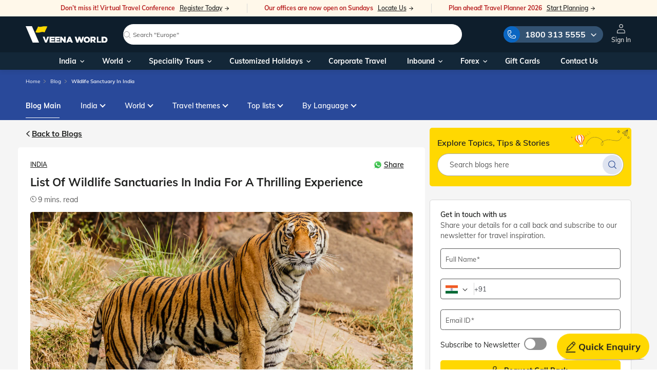

--- FILE ---
content_type: text/html; charset=utf-8
request_url: https://www.veenaworld.com/blog/wildlife-sanctuary-in-india
body_size: 122800
content:
<!DOCTYPE html><html lang="en"><head>
  <meta charset="utf-8">
  <title>List of Wildlife Sanctuaries in India for a Thrilling Experience | Veena World</title>
  <meta name="description" content="India is a heaven for nature and wildlife explorers. Read the blog to know more about some of the best national parks and wildlife sanctuaries in India where you can plan an exciting and adventurous holiday.">
  <base href="/">
  <!-- Misc -->
  <meta content="IE=edge" http-equiv="X-UA-Compatible">
  <meta content="True" name="HandheldFriendly">
  <meta content="320" name="MobileOptimized">
  <meta content="width=device-width, initial-scale=1, viewport-fit=cover" name="viewport">
  <meta content="#FFD500" name="theme-color">
  <link href="https://img.veenaworld.com" rel="preconnect">
  <link rel="preconnect" href="https://www.googletagmanager.com">
  <link rel="preconnect" href="https://fonts.googleapis.com">
  <link rel="preconnect" href="https://fonts.gstatic.com" crossorigin="">
  <link rel="dns-prefetch" href="//pagead2.googlesyndication.com">
  <link rel="dns-prefetch" href="//www.googletagmanager.com">
  <link rel="dns-prefetch" href="//www.google-analytics.com">
  <link rel="dns-prefetch" href="//snap.licdn.com">
  <link rel="dns-prefetch" href="//px.ads.linkedin.com">
  <link rel="dns-prefetch" href="//widgets.in.webengage.com">

  <!-- Generic -->
  <meta content="Veena World" name="application-name">
  <meta content="Veena World" name="author">
  <meta content="yes" name="apple-mobile-web-app-capable">
  <meta content="black" name="apple-mobile-web-app-status-bar-style">
  <meta content="Veenaworld" name="apple-mobile-web-app-title">
  <link href="assets/icons/apple-icon-57x57.png" rel="apple-touch-icon" sizes="57x57">
  <link href="assets/icons/apple-icon-60x60.png" rel="apple-touch-icon" sizes="60x60">
  <link href="assets/icons/apple-icon-72x72.png" rel="apple-touch-icon" sizes="72x72">
  <link href="assets/icons/apple-icon-76x76.png" rel="apple-touch-icon" sizes="76x76">
  <link href="assets/icons/apple-icon-114x114.png" rel="apple-touch-icon" sizes="114x114">
  <link href="assets/icons/apple-icon-120x120.png" rel="apple-touch-icon" sizes="120x120">
  <link href="assets/icons/apple-icon-144x144.png" rel="apple-touch-icon" sizes="144x144">
  <link href="assets/icons/apple-icon-152x152.png" rel="apple-touch-icon" sizes="152x152">
  <link href="assets/icons/apple-icon-180x180.png" rel="apple-touch-icon" sizes="180x180">
  <meta content="/src/images/icons/app-icon-144x144.png" name="msapplication-TileImage">
  <meta content="#000" name="msapplication-TileColor">

  <!-- Robots -->
  <meta content="index, follow" name="robots">
  

  <!-- Favicons -->
  <!-- <link rel="shortcut icon" href="favicon.ico">-->
  <link href="favicon.ico" rel="icon" type="image/x-icon">

  <link as="style" href="https://cdn.jsdelivr.net/npm/font-awesome@4.7.0/css/font-awesome.min.css" rel="preload" onload="this.onload=null;this.rel='stylesheet'">
  <noscript>
    <link href="https://cdn.jsdelivr.net/npm/font-awesome@4.7.0/css/font-awesome.min.css" rel="stylesheet"/>
  </noscript>
  <style>@font-face{font-family:'Rancho';font-style:normal;font-weight:400;font-display:swap;src:url(https://fonts.gstatic.com/s/rancho/v22/46kulbzmXjLaqZRVam_h.woff2) format('woff2');unicode-range:U+0000-00FF, U+0131, U+0152-0153, U+02BB-02BC, U+02C6, U+02DA, U+02DC, U+0304, U+0308, U+0329, U+2000-206F, U+20AC, U+2122, U+2191, U+2193, U+2212, U+2215, U+FEFF, U+FFFD;}</style>

<!--  <script async id="vwGTM" src="gtm.js"></script>-->
  <meta name="google-adsense-account" content="ca-pub-3172782949951881">

  <link crossorigin="use-credentials" href="manifest.webmanifest" rel="manifest">
<link rel="stylesheet" href="styles-QOW4NQNK.css"><style ng-app-id="veenaworld">.notification-message[_ngcontent-veenaworld-c1043301078]{border:0;cursor:pointer;padding:0 13px 0 10px;background:#313131;font-size:14px;color:var(--brand-white);position:fixed;display:inline-table;bottom:25px;height:40px;line-height:40px;width:auto;left:50%;opacity:1;-webkit-transition:all .5s linear;transition:all .5s linear;-webkit-transform:translateX(-50%);transform:translate(-50%);border-radius:0;z-index:1040}.notification-message[_ngcontent-veenaworld-c1043301078]   span[_ngcontent-veenaworld-c1043301078]{display:table-cell}.notification-message[_ngcontent-veenaworld-c1043301078]   img.refreshIcon[_ngcontent-veenaworld-c1043301078]{vertical-align:text-top;position:relative;top:-1px;margin-right:0;cursor:pointer}@media (max-width: 768px){.notification-message[_ngcontent-veenaworld-c1043301078]{-webkit-transform:translateX(-50%) translateY(100%);transform:translate(-50%) translateY(100%);bottom:53px;left:50%}}@media (min-width: 0px) and (max-width: 480px){.notification-message[_ngcontent-veenaworld-c1043301078]{font-size:12px;text-align:center;width:195px!important;display:inline-table}}.notificationDiv[_ngcontent-veenaworld-c1043301078]{-webkit-transform:translate(-50%,80%)!important;transform:translate(-50%,80%)!important;opacity:0!important;bottom:0}.notification-message.closed[_ngcontent-veenaworld-c1043301078]{display:none}.body-content[_ngcontent-veenaworld-c1043301078]{min-height:500px!important}@media (min-width: 769px){  .notification-message .mat-icon-button{width:14px!important}.upArrow[_ngcontent-veenaworld-c1043301078]{bottom:280px!important}}@media (max-width: 768px){.mainOverlay[_ngcontent-veenaworld-c1043301078]{z-index:1040!important}.upArrow[_ngcontent-veenaworld-c1043301078]{bottom:111px;right:13px!important}.upArrow.packagePage[_ngcontent-veenaworld-c1043301078]{bottom:145px}}@media (min-width: 1024px){.upArrow[_ngcontent-veenaworld-c1043301078]{bottom:120px!important}}@media (min-width: 1024px) and (max-width: 1440px){.tab-content[_ngcontent-veenaworld-c1043301078]{margin:0 auto!important}}@media (min-width: 996px) and (max-width: 1441px){.searchNam[_ngcontent-veenaworld-c1043301078]{margin:0 auto;position:relative;top:1.3rem}}@media (min-width: 1442px){.searchNam[_ngcontent-veenaworld-c1043301078]{margin:0 auto;position:relative;top:.8rem}}@media (min-width: 300px) and (max-width: 575px){.formCont[_ngcontent-veenaworld-c1043301078]{overflow-y:auto!important}.enquiryBtn[_ngcontent-veenaworld-c1043301078]{display:none}}.enquiryHoverBoard[_ngcontent-veenaworld-c1043301078]{cursor:pointer;position:fixed;z-index:998;bottom:18px;right:15px;will-change:transform}.enquiryContain[_ngcontent-veenaworld-c1043301078]{position:relative}.enquiryBtn[_ngcontent-veenaworld-c1043301078]{display:flex;align-items:center;justify-content:center}@media (max-width: 576px){.enquiryBtn[_ngcontent-veenaworld-c1043301078]{width:56px;height:56px}}.enquiryBtn[_ngcontent-veenaworld-c1043301078]   .text-qe[_ngcontent-veenaworld-c1043301078]{margin-left:5px}@media (max-width: 576px){.enquiryBtn[_ngcontent-veenaworld-c1043301078]   .text-qe[_ngcontent-veenaworld-c1043301078]{display:none}}.enquiryBtn[_ngcontent-veenaworld-c1043301078]   img[_ngcontent-veenaworld-c1043301078]{width:20px}@media only screen and (min-device-width: 481px) and (max-device-width: 1024px) and (orientation: landscape){.h-search[_ngcontent-veenaworld-c1043301078]{padding:0rem 0 2.5rem}}.oveflowY[_ngcontent-veenaworld-c1043301078]{overflow:hidden;padding-bottom:10px}.formCont[_ngcontent-veenaworld-c1043301078]{padding:1rem 10px 1rem 2.5rem;margin:0;display:block;height:100%}.w-45[_ngcontent-veenaworld-c1043301078]{width:49%}.bgGray[_ngcontent-veenaworld-c1043301078]{background-color:var(--secondary-light-grey)!important}.mainOverlay[_ngcontent-veenaworld-c1043301078]{position:fixed;top:0;right:0;width:100%;height:100%;display:block;visibility:hidden;background:#0009;content:"";z-index:1037}.mainOverlay1[_ngcontent-veenaworld-c1043301078]{position:fixed;top:0;right:0;width:100%;height:100%;display:block;visibility:hidden;background:#0003;content:"";z-index:1029}.closeCookie[_ngcontent-veenaworld-c1043301078]{cursor:pointer;position:absolute;right:11px;top:0}.txtCenter[_ngcontent-veenaworld-c1043301078]{text-align:left}@media (min-width: 589px){.cookieContainer[_ngcontent-veenaworld-c1043301078]{padding-top:2.25rem;padding-bottom:2.25rem}}.cookieText[_ngcontent-veenaworld-c1043301078]   p[_ngcontent-veenaworld-c1043301078]{font-size:.94rem;line-height:1.275rem;color:var(--brand-white)}.cookieText[_ngcontent-veenaworld-c1043301078]   h4[_ngcontent-veenaworld-c1043301078]{font-size:1.5rem;line-height:1.875rem;color:var(--brand-white);margin-bottom:8px}.cookieButtons[_ngcontent-veenaworld-c1043301078]   button[_ngcontent-veenaworld-c1043301078]{font-size:1rem!important;height:3rem;padding:0}.cookieButtons[_ngcontent-veenaworld-c1043301078]   button[_ngcontent-veenaworld-c1043301078]:hover{background-color:var(--brand-black)!important;color:var(--brand-white)!important}.cookieButtons[_ngcontent-veenaworld-c1043301078]   button[_ngcontent-veenaworld-c1043301078]:first-of-type{margin-right:5px}.cookieText[_ngcontent-veenaworld-c1043301078]   a[_ngcontent-veenaworld-c1043301078]{color:#038c93;cursor:pointer}.cookieText[_ngcontent-veenaworld-c1043301078]   a[_ngcontent-veenaworld-c1043301078]:hover{text-decoration:underline;-webkit-text-decoration-color:#038c93;text-decoration-color:#038c93}@media (min-width: 0px) and (max-width: 590px){.cookieText[_ngcontent-veenaworld-c1043301078]{padding:0 21px 10px}.cookieText[_ngcontent-veenaworld-c1043301078]   p[_ngcontent-veenaworld-c1043301078]{font-size:14px;line-height:22px;color:var(--brand-white)}.cookieContainer[_ngcontent-veenaworld-c1043301078]{padding-top:1rem}.cookieButtons[_ngcontent-veenaworld-c1043301078]{padding:0;position:relative;float:right;text-align:right;bottom:0}.cookieText[_ngcontent-veenaworld-c1043301078]   h4[_ngcontent-veenaworld-c1043301078]{font-size:20px;line-height:28px;color:var(--brand-white)}.txtCenter[_ngcontent-veenaworld-c1043301078]{padding-left:24px;text-align:left}.cookieButtons[_ngcontent-veenaworld-c1043301078]   button[_ngcontent-veenaworld-c1043301078]:first-of-type{width:50%}.cookieButtons[_ngcontent-veenaworld-c1043301078]   button[_ngcontent-veenaworld-c1043301078]:last-of-type{width:49%;float:right}.cookieButtons[_ngcontent-veenaworld-c1043301078]   button[_ngcontent-veenaworld-c1043301078]{height:40px;font-size:14px!important;text-transform:uppercase}}.custCss1[_ngcontent-veenaworld-c1043301078]{padding:1rem .875rem!important}  .toastrWidth2x.ngx-toastr{width:420px!important}@media (max-width: 767px){  .toastrWidth2x.ngx-toastr{width:340px!important}}@media (max-width: 425px){  .toastrWidth2x.ngx-toastr{width:315px!important}}@media (max-width: 767px) and (max-width: 1023px){.enquiryHoverBoard[_ngcontent-veenaworld-c1043301078]{bottom:55px;right:10px}}@media (max-width: 767px) and (max-width: 1023px) and (max-width: 576px){.enquiryHoverBoard[_ngcontent-veenaworld-c1043301078]{bottom:35px}}#messageModal[_ngcontent-veenaworld-c1043301078]   .topSpaceAlert[_ngcontent-veenaworld-c1043301078]{top:31%!important}#messageModal[_ngcontent-veenaworld-c1043301078]   .modal-dialog[_ngcontent-veenaworld-c1043301078]{max-width:100%!important}#messageModal[_ngcontent-veenaworld-c1043301078]   .widthPopup[_ngcontent-veenaworld-c1043301078]{width:30%;border-radius:0!important;padding:20px 4.6875rem}@media (max-width: 768px) and (min-width: 300px){#messageModal[_ngcontent-veenaworld-c1043301078]   .widthPopup[_ngcontent-veenaworld-c1043301078]{width:75%!important;border-radius:0!important;padding:3.75rem 2.6875rem!important}#messageModal[_ngcontent-veenaworld-c1043301078]   .alertWishlistHeading[_ngcontent-veenaworld-c1043301078]{text-align:center;line-height:22px!important;font-size:14px!important;color:var(--brand-black)}}#messageModal[_ngcontent-veenaworld-c1043301078]   .alertWishlistContent[_ngcontent-veenaworld-c1043301078]{text-align:center;line-height:1.25rem;font-size:1rem;color:var(--brand-black)}#messageModal[_ngcontent-veenaworld-c1043301078]   .alertWishlistHeading[_ngcontent-veenaworld-c1043301078]{text-align:center;line-height:1.875rem;font-size:1.5rem;color:var(--brand-black)}.upArrow[_ngcontent-veenaworld-c1043301078]{border-radius:50%;width:45px;height:45px;text-align:center;line-height:45px;right:34px;background-color:var(--secondary-light-grey);position:fixed;z-index:100;-webkit-box-shadow:-2px 2px 20px 0px rgb(166,166,166);-moz-box-shadow:-2px 2px 20px 0px rgb(166,166,166);box-shadow:-2px 2px 20px #a6a6a6;cursor:pointer;-webkit-transition:all .2s linear;transition:all .2s linear;opacity:0;-webkit-transform:translateY(55px) scale(0);transform:translateY(55px) scale(0)}.arrow-show[_ngcontent-veenaworld-c1043301078]{-webkit-transform:translateY(0) scale(1)!important;transform:translateY(0) scale(1)!important;opacity:1!important}.upArrow[_ngcontent-veenaworld-c1043301078]   img[_ngcontent-veenaworld-c1043301078]{vertical-align:middle}.flagISDcode[_ngcontent-veenaworld-c1043301078]{height:15px;width:22px;margin-right:4px}.pointer[_ngcontent-veenaworld-c1043301078]{cursor:pointer;color:#038c93}.pointer[_ngcontent-veenaworld-c1043301078]:hover{text-decoration:underline}.enquiryBtn.btn-brand-hero[_ngcontent-veenaworld-c1043301078]{--y: -25;--x: 0;--rotation: 0;--speed: 2;--padding: 1rem 1.25rem;cursor:pointer;padding:var(--padding);transition:background .1s ease;outline-color:hsl(var(--hue),100%,80%);-webkit-animation-name:_ngcontent-veenaworld-c1043301078_flow-and-shake;animation-name:_ngcontent-veenaworld-c1043301078_flow-and-shake;-webkit-animation-duration:calc(var(--speed) * 1s);animation-duration:calc(var(--speed) * 1s);-webkit-animation-iteration-count:infinite;animation-iteration-count:infinite;-webkit-animation-timing-function:ease-in-out;animation-timing-function:ease-in-out;--brand-font-size:18px}.enquiryBtn.btn-brand-hero[_ngcontent-veenaworld-c1043301078]:active{--speed: 4;--x: 0;--y: 5;--rotation: 0;background:hsl(var(--hue),100%,30%)}.button__wrap[_ngcontent-veenaworld-c1043301078]{position:relative}.button__shadow[_ngcontent-veenaworld-c1043301078]{position:absolute;border-radius:100%;bottom:0;left:0;right:0;height:4px;background:#af9d9d;-webkit-animation:_ngcontent-veenaworld-c1043301078_shadow 2s infinite ease-in-out;animation:_ngcontent-veenaworld-c1043301078_shadow 2s infinite ease-in-out;z-index:-1}@-webkit-keyframes _ngcontent-veenaworld-c1043301078_shadow{0%,to{transform:scaleX(1);opacity:1}50%{opacity:.2;transform:scaleX(.25)}}@keyframes _ngcontent-veenaworld-c1043301078_shadow{0%,to{transform:scaleX(1);opacity:1}50%{opacity:.2;transform:scaleX(.25)}}@-webkit-keyframes _ngcontent-veenaworld-c1043301078_flow-and-shake{0%,to{transform:translate(calc(var(--x) * -1%)) rotate(calc(var(--rotation) * -1deg))}50%{transform:translate(calc(var(--x) * 1%),calc(var(--y) * 1%)) rotate(calc(var(--rotation) * 1deg))}}@keyframes _ngcontent-veenaworld-c1043301078_flow-and-shake{0%,to{transform:translate(calc(var(--x) * -1%)) rotate(calc(var(--rotation) * -1deg))}50%{transform:translate(calc(var(--x) * 1%),calc(var(--y) * 1%)) rotate(calc(var(--rotation) * 1deg))}}</style><style ng-app-id="veenaworld">.online-message[_ngcontent-veenaworld-c4242992228]{padding:2px 0 2px 10px;background:var(--brand-white);font-size:13px;color:var(--brand-white);position:fixed;display:flex;align-items:center;top:15px;left:50%;transform:translate(-50%);border-radius:10px;z-index:1037}.online-message[_ngcontent-veenaworld-c4242992228]   span[_ngcontent-veenaworld-c4242992228]{display:table-cell;padding-right:10px}@media (max-width: 768px){.online-message[_ngcontent-veenaworld-c4242992228]{width:96%;padding:2px 0 10px 10px}}.online-message.closed[_ngcontent-veenaworld-c4242992228]{display:none}.online[_ngcontent-veenaworld-c4242992228]{color:#4d9f34;border:1px solid #4d9f34}.online[_ngcontent-veenaworld-c4242992228]   button[_ngcontent-veenaworld-c4242992228]{color:inherit;border:0;background:transparent}.offline[_ngcontent-veenaworld-c4242992228]{color:#c61f26;border:1px solid #c61f26}.offline[_ngcontent-veenaworld-c4242992228]   button[_ngcontent-veenaworld-c4242992228]{color:inherit;border:0;background:transparent}</style><style ng-app-id="veenaworld">footer[_ngcontent-veenaworld-c2974759204]{position:relative;border-top:1px solid var(--brand-black-light);background-color:var(--brand-white)}.upperDiv[_ngcontent-veenaworld-c2974759204]{background:var(--brand-white);padding:20px 0;grid-gap:32px;justify-content:space-between}@media screen and (max-width: 1399.98px) and (min-width: 992px){.upperDiv[_ngcontent-veenaworld-c2974759204]{grid-gap:20px}}@media screen and (max-width: 767.98px){.upperDiv[_ngcontent-veenaworld-c2974759204]{flex-direction:column;flex:none;grid-gap:20px}}.upperDiv-col[_ngcontent-veenaworld-c2974759204]{display:flex;align-items:flex-start;flex:1 0 auto;grid-gap:32px}@media screen and (max-width: 1399.98px) and (min-width: 992px){.upperDiv-col[_ngcontent-veenaworld-c2974759204]{grid-gap:20px}}@media screen and (max-width: 767.98px){.upperDiv-col[_ngcontent-veenaworld-c2974759204]{flex:none;grid-gap:20px}}@media screen and (max-width: 991.98px) and (min-width: 768px){.upperDiv-col[_ngcontent-veenaworld-c2974759204]:first-child{width:auto;max-width:100%;flex:initial}}@media screen and (max-width: 991.98px) and (min-width: 768px){.upperDiv-col[_ngcontent-veenaworld-c2974759204]:last-child{flex:1;min-width:1px;width:100%;max-width:100%;grid-gap:20px}}.upperDiv-col-inner[_ngcontent-veenaworld-c2974759204]{display:flex;align-items:flex-start;flex:1 0 auto;grid-gap:32px}@media screen and (max-width: 1399.98px) and (min-width: 992px){.upperDiv-col-inner[_ngcontent-veenaworld-c2974759204]{grid-gap:20px}}@media screen and (max-width: 991.98px){.upperDiv-col-inner[_ngcontent-veenaworld-c2974759204]{flex:none;grid-gap:20px}}@media screen and (max-width: 767.98px){.upperDiv-col-inner[_ngcontent-veenaworld-c2974759204]{flex-direction:column;max-width:90vw}}.upperDiv-col-box[_ngcontent-veenaworld-c2974759204]{flex:1}@media (max-width: 540px){.upperDiv[_ngcontent-veenaworld-c2974759204]{padding:18px 10px}}@media (max-width: 767px){.upperDiv[_ngcontent-veenaworld-c2974759204]   .col[_ngcontent-veenaworld-c2974759204]:first-child   h3[_ngcontent-veenaworld-c2974759204]{margin-top:0}}.upperDiv[_ngcontent-veenaworld-c2974759204]   h3[_ngcontent-veenaworld-c2974759204]{font-size:17px;align-items:center}.upperDiv[_ngcontent-veenaworld-c2974759204]   h3[_ngcontent-veenaworld-c2974759204]   .icon-share[_ngcontent-veenaworld-c2974759204]{color:var(--brand-black-medium)}.upperDiv[_ngcontent-veenaworld-c2974759204]   h3[_ngcontent-veenaworld-c2974759204]   svg[_ngcontent-veenaworld-c2974759204]{margin-right:6px}.upperDiv[_ngcontent-veenaworld-c2974759204]   p[_ngcontent-veenaworld-c2974759204]{font-size:12px;color:#656565;line-height:16px;padding:5px 0;max-width:210px}@media screen and (max-width: 1399.98px) and (min-width: 992px){.upperDiv[_ngcontent-veenaworld-c2974759204]   p[_ngcontent-veenaworld-c2974759204]{max-width:160px}}@media screen and (max-width: 991.98px){.upperDiv[_ngcontent-veenaworld-c2974759204]   p[_ngcontent-veenaworld-c2974759204]{padding:5px 0 0}}@media (max-width: 767.98px){.upperDiv[_ngcontent-veenaworld-c2974759204]   p[_ngcontent-veenaworld-c2974759204]{font-size:13px;line-height:16px;max-width:100vw}}.upperDiv[_ngcontent-veenaworld-c2974759204]   a[_ngcontent-veenaworld-c2974759204]{font-size:14px;font-weight:700;color:var(--brand-black-main);text-decoration:underline}.upperDiv[_ngcontent-veenaworld-c2974759204]   .label[_ngcontent-veenaworld-c2974759204]{color:#656565}.upperDiv[_ngcontent-veenaworld-c2974759204]   .socialLinks[_ngcontent-veenaworld-c2974759204]   a[_ngcontent-veenaworld-c2974759204]{width:33px;height:33px;border-radius:100%;background:#2a2a2c;display:flex;justify-content:center;align-items:center;margin-right:12px}.upperDiv[_ngcontent-veenaworld-c2974759204]   .socialLinks[_ngcontent-veenaworld-c2974759204]   a.faceBook[_ngcontent-veenaworld-c2974759204]:hover{background:#1877f2}.upperDiv[_ngcontent-veenaworld-c2974759204]   .socialLinks[_ngcontent-veenaworld-c2974759204]   a.uTube[_ngcontent-veenaworld-c2974759204]:hover{background:var(--secondary-error)}.upperDiv[_ngcontent-veenaworld-c2974759204]   .socialLinks[_ngcontent-veenaworld-c2974759204]   a.linkedIn[_ngcontent-veenaworld-c2974759204]:hover{background:var(--brand-blue-link)}.upperDiv[_ngcontent-veenaworld-c2974759204]   .socialLinks[_ngcontent-veenaworld-c2974759204]   a.instaGram[_ngcontent-veenaworld-c2974759204]:hover{background:#c32aa3}.upperDiv[_ngcontent-veenaworld-c2974759204]   .socialLinks[_ngcontent-veenaworld-c2974759204]   a[_ngcontent-veenaworld-c2974759204]   i[_ngcontent-veenaworld-c2974759204]{margin-right:0;color:var(--brand-white)}@media (max-width: 992px){.upperDiv[_ngcontent-veenaworld-c2974759204]   .socialLinks[_ngcontent-veenaworld-c2974759204]   a[_ngcontent-veenaworld-c2974759204]{width:28px;height:28px;margin-right:8px}}.upperDiv[_ngcontent-veenaworld-c2974759204]   .socialLinks[_ngcontent-veenaworld-c2974759204]   a[_ngcontent-veenaworld-c2974759204]:last-child{margin-right:0}.upperDiv[_ngcontent-veenaworld-c2974759204]   .socialLinks[_ngcontent-veenaworld-c2974759204]   a[_ngcontent-veenaworld-c2974759204]   svg[_ngcontent-veenaworld-c2974759204]{fill:var(--brand-white)}@media (max-width: 767.98px){  body:has(.sf-bar) .blueFooter{padding-bottom:65px}}.blueFooter[_ngcontent-veenaworld-c2974759204]{background:var(--brand-blue-dark)}@media (max-width: 1199.98px){.blueFooter.footerMorePadding[_ngcontent-veenaworld-c2974759204]{padding-bottom:110px}}@media (max-width: 767.98px){.blueFooter.footerMorePadding[_ngcontent-veenaworld-c2974759204]{padding-bottom:140px}}.blueFooter[_ngcontent-veenaworld-c2974759204]   .linkDataSection[_ngcontent-veenaworld-c2974759204]{padding:25px 0 20px}@media (max-width: 540px){.blueFooter[_ngcontent-veenaworld-c2974759204]   .linkDataSection[_ngcontent-veenaworld-c2974759204]{padding:25px 10px}}@media (max-width: 540px){.blueFooter[_ngcontent-veenaworld-c2974759204]   .linkDataSection[_ngcontent-veenaworld-c2974759204]   img[_ngcontent-veenaworld-c2974759204]{width:126px}}.blueFooter[_ngcontent-veenaworld-c2974759204]   .linkDataSection[_ngcontent-veenaworld-c2974759204]   p[_ngcontent-veenaworld-c2974759204]{font-size:15px;line-height:26px;color:var(--secondary-light-grey-text);width:294px}@media (max-width: 992px){.blueFooter[_ngcontent-veenaworld-c2974759204]   .linkDataSection[_ngcontent-veenaworld-c2974759204]   p[_ngcontent-veenaworld-c2974759204]{width:100%;margin-bottom:30px}}@media (max-width: 540px){.blueFooter[_ngcontent-veenaworld-c2974759204]   .linkDataSection[_ngcontent-veenaworld-c2974759204]   p[_ngcontent-veenaworld-c2974759204]{font-size:12px;line-height:18px;margin-bottom:20px}}.blueFooter[_ngcontent-veenaworld-c2974759204]   .linkDataSection[_ngcontent-veenaworld-c2974759204]   h3[_ngcontent-veenaworld-c2974759204]{font-size:16px;color:var(--brand-white);font-weight:600;margin-bottom:5px;line-height:20px}@media (max-width: 767px){.blueFooter[_ngcontent-veenaworld-c2974759204]   .linkDataSection[_ngcontent-veenaworld-c2974759204]   h3[_ngcontent-veenaworld-c2974759204]{margin-bottom:5px}.blueFooter[_ngcontent-veenaworld-c2974759204]   .linkDataSection[_ngcontent-veenaworld-c2974759204]   h3.title[_ngcontent-veenaworld-c2974759204]{position:relative}.blueFooter[_ngcontent-veenaworld-c2974759204]   .linkDataSection[_ngcontent-veenaworld-c2974759204]   h3.title[_ngcontent-veenaworld-c2974759204]:after{content:"\e904";position:absolute;right:0;font-size:9px;transition:all .3s;font-family:icomoon,sans-serif}.blueFooter[_ngcontent-veenaworld-c2974759204]   .linkDataSection[_ngcontent-veenaworld-c2974759204]   h3.title[_ngcontent-veenaworld-c2974759204] + ul[_ngcontent-veenaworld-c2974759204]{display:none}.blueFooter[_ngcontent-veenaworld-c2974759204]   .linkDataSection[_ngcontent-veenaworld-c2974759204]   h3.title.active[_ngcontent-veenaworld-c2974759204]:after{transform:rotate(180deg)}.blueFooter[_ngcontent-veenaworld-c2974759204]   .linkDataSection[_ngcontent-veenaworld-c2974759204]   h3.title.active[_ngcontent-veenaworld-c2974759204] + ul[_ngcontent-veenaworld-c2974759204]{display:block}}.blueFooter[_ngcontent-veenaworld-c2974759204]   .linkDataSection[_ngcontent-veenaworld-c2974759204]   h4[_ngcontent-veenaworld-c2974759204]   a[_ngcontent-veenaworld-c2974759204]{font-size:14px;color:var(--secondary-light-grey-text);padding:4px 0;display:block;text-transform:capitalize;line-height:18px}.blueFooter[_ngcontent-veenaworld-c2974759204]   .linkDataSection[_ngcontent-veenaworld-c2974759204]   h4[_ngcontent-veenaworld-c2974759204]   a[_ngcontent-veenaworld-c2974759204]:hover{text-decoration:none;color:var(--secondary-yellow)}.blueFooter[_ngcontent-veenaworld-c2974759204]   .linkDataSection[_ngcontent-veenaworld-c2974759204]   h4[_ngcontent-veenaworld-c2974759204]   a[_ngcontent-veenaworld-c2974759204]   span.highlighting[_ngcontent-veenaworld-c2974759204]{color:var(--secondary-yellow);font-size:12px}.blueFooter[_ngcontent-veenaworld-c2974759204]   .linkDataSection[_ngcontent-veenaworld-c2974759204]   h4[_ngcontent-veenaworld-c2974759204]   a[_ngcontent-veenaworld-c2974759204]   img.gifIcon[_ngcontent-veenaworld-c2974759204]{height:32px;position:relative;top:-1px;margin-bottom:0}.blueFooter[_ngcontent-veenaworld-c2974759204]   .linkDataSection[_ngcontent-veenaworld-c2974759204]   ul[_ngcontent-veenaworld-c2974759204]{list-style:none}.blueFooter[_ngcontent-veenaworld-c2974759204]   .desclaimer[_ngcontent-veenaworld-c2974759204]{color:#aaa;font-size:12px;border-top:1px solid rgba(108,108,108,.5);padding:10px}.blueFooter[_ngcontent-veenaworld-c2974759204]   .desclaimer[_ngcontent-veenaworld-c2974759204]   span[_ngcontent-veenaworld-c2974759204]{font-size:12px;font-weight:800}@media (max-width: 540px){.blueFooter[_ngcontent-veenaworld-c2974759204]   .desclaimer[_ngcontent-veenaworld-c2974759204]   span[_ngcontent-veenaworld-c2974759204]{font-size:11px}}.blueFooter[_ngcontent-veenaworld-c2974759204]   .desclaimer[_ngcontent-veenaworld-c2974759204]   p[_ngcontent-veenaworld-c2974759204]{line-height:17px;font-size:12px;letter-spacing:0}.blueFooter[_ngcontent-veenaworld-c2974759204]   .termsSection[_ngcontent-veenaworld-c2974759204]{color:#8c8c8c;padding:12px 10px;border-top:1px solid rgba(108,108,108,.5)}.blueFooter[_ngcontent-veenaworld-c2974759204]   .termsSection[_ngcontent-veenaworld-c2974759204]   p[_ngcontent-veenaworld-c2974759204]{font-size:12px;letter-spacing:0;line-height:1}@media screen and (max-width: 767.98px){.blueFooter[_ngcontent-veenaworld-c2974759204]   .termsSection[_ngcontent-veenaworld-c2974759204]   p[_ngcontent-veenaworld-c2974759204]{line-height:14px}}.blueFooter[_ngcontent-veenaworld-c2974759204]   .termsSection[_ngcontent-veenaworld-c2974759204]   svg[_ngcontent-veenaworld-c2974759204]{fill:#8c8c8c;position:relative;margin-right:6px}.blueFooter[_ngcontent-veenaworld-c2974759204]   .termsSection[_ngcontent-veenaworld-c2974759204]   ul[_ngcontent-veenaworld-c2974759204]{list-style:none;display:flex;align-items:center}.blueFooter[_ngcontent-veenaworld-c2974759204]   .termsSection[_ngcontent-veenaworld-c2974759204]   ul[_ngcontent-veenaworld-c2974759204]   li[_ngcontent-veenaworld-c2974759204]{margin-right:20px;line-height:12px}@media screen and (max-width: 991.98px){.blueFooter[_ngcontent-veenaworld-c2974759204]   .termsSection[_ngcontent-veenaworld-c2974759204]   ul[_ngcontent-veenaworld-c2974759204]   li[_ngcontent-veenaworld-c2974759204]{margin-right:15px}}.blueFooter[_ngcontent-veenaworld-c2974759204]   .termsSection[_ngcontent-veenaworld-c2974759204]   ul[_ngcontent-veenaworld-c2974759204]   li[_ngcontent-veenaworld-c2974759204]:last-child{margin-right:0}.blueFooter[_ngcontent-veenaworld-c2974759204]   .termsSection[_ngcontent-veenaworld-c2974759204]   ul[_ngcontent-veenaworld-c2974759204]   li[_ngcontent-veenaworld-c2974759204]   a[_ngcontent-veenaworld-c2974759204]{font-size:12px;font-weight:500;color:var(--brand-black-light)}@media screen and (max-width: 1199.98px){.footer-links[_ngcontent-veenaworld-c2974759204]{margin-top:10px}}.subscribe-box[_ngcontent-veenaworld-c2974759204]:not(#a){margin-top:16px;margin-bottom:22px;font-size:12px;line-height:23px}.subscribe-box[_ngcontent-veenaworld-c2974759204]:not(#a)   h5[_ngcontent-veenaworld-c2974759204]{font-size:14px;letter-spacing:.02em;line-height:23px;font-weight:700;color:var(--brand-white)}.subscribe-box[_ngcontent-veenaworld-c2974759204]:not(#a)   p[_ngcontent-veenaworld-c2974759204]{color:var(--brand-black-light);font-size:10px;line-height:16px;margin-bottom:5px;width:auto!important}.subscribe-box[_ngcontent-veenaworld-c2974759204]:not(#a)   .vw-btn-primary[_ngcontent-veenaworld-c2974759204]{width:100%;height:35px;font-size:14px;font-weight:600;padding:5px 20px}.subscribe-box[_ngcontent-veenaworld-c2974759204]:not(#a)   .success-block[_ngcontent-veenaworld-c2974759204]{border:1px solid var(--brand-white);border-radius:5px;padding:28px 18px;display:flex;justify-content:center;align-items:center;flex-direction:column;text-align:center;margin-top:24px}.subscribe-box[_ngcontent-veenaworld-c2974759204]:not(#a)   .success-block[_ngcontent-veenaworld-c2974759204]   svg[_ngcontent-veenaworld-c2974759204]{margin-bottom:18px}.subscribe-box[_ngcontent-veenaworld-c2974759204]:not(#a)   .success-block[_ngcontent-veenaworld-c2974759204]   h3[_ngcontent-veenaworld-c2974759204]{font-weight:700;font-size:16px;line-height:23px;letter-spacing:.02em;margin-bottom:10px}.subscribe-box[_ngcontent-veenaworld-c2974759204]:not(#a)   .success-block[_ngcontent-veenaworld-c2974759204]   p[_ngcontent-veenaworld-c2974759204]{font-size:14px;line-height:20px;letter-spacing:.02em}.subscribe-box[_ngcontent-veenaworld-c2974759204]:not(#a)   .input-group[_ngcontent-veenaworld-c2974759204]{width:100%;display:grid;--mdc-notched-outline-background-color: transparent;--mdc-theme-default: #909090;--mdc-input-color: var(--brand-white);--mat-form-field-leading-icon-color: var(--mdc-input-color);--mdc-outlined-text-field-focus-label-text-color: var(--brand-white);--mdc-outlined-text-field-focus-outline-color: var(--brand-white);--mat-form-field-container-text-size: 14px;--mat-form-field-outlined-label-text-populated-size: var(--mat-form-field-container-text-size);--mdc-input-font-size: var(--mat-form-field-container-text-size);--mdc-floating-label-top-background-color: transparent;--mdc-floating-label-color: var(--mdc-theme-default);--mdc-c-code-width:35px;--mdc-input-placeholder-color: var(--brand-white)}@media (min-width: 768px){.subscribe-box[_ngcontent-veenaworld-c2974759204]:not(#a)   .input-group[_ngcontent-veenaworld-c2974759204]{grid-column-gap:14px;grid-template-columns:repeat(2,170px) 1fr auto;grid-row-gap:0}}@media (min-width: 992px){.subscribe-box[_ngcontent-veenaworld-c2974759204]:not(#a)   .input-group[_ngcontent-veenaworld-c2974759204]{grid-template-columns:repeat(3,1fr) auto}}@media (min-width: 1200px){.subscribe-box[_ngcontent-veenaworld-c2974759204]:not(#a)   .input-group[_ngcontent-veenaworld-c2974759204]{max-width:414px;grid-template-columns:repeat(2,1fr);grid-row-gap:8px}}@media (min-width: 768px){.subscribe-box[_ngcontent-veenaworld-c2974759204]:not(#a)   .success-block[_ngcontent-veenaworld-c2974759204]{display:grid;grid-template-columns:24px 1fr;grid-template-rows:30px 34px;column-gap:12px;padding:20px 10px 24px;max-width:362px}.subscribe-box[_ngcontent-veenaworld-c2974759204]:not(#a)   .success-block[_ngcontent-veenaworld-c2974759204]   svg[_ngcontent-veenaworld-c2974759204]{max-width:24px}.subscribe-box[_ngcontent-veenaworld-c2974759204]:not(#a)   .success-block[_ngcontent-veenaworld-c2974759204]   p[_ngcontent-veenaworld-c2974759204]{grid-column:2/3;font-size:12px;line-height:18px}.subscribe-box[_ngcontent-veenaworld-c2974759204]:not(#a)   .success-block[_ngcontent-veenaworld-c2974759204]   h3[_ngcontent-veenaworld-c2974759204]{font-size:14px;line-height:23px}.subscribe-box[_ngcontent-veenaworld-c2974759204]:not(#a)   .success-block[_ngcontent-veenaworld-c2974759204]   h3[_ngcontent-veenaworld-c2974759204], .subscribe-box[_ngcontent-veenaworld-c2974759204]:not(#a)   .success-block[_ngcontent-veenaworld-c2974759204]   p[_ngcontent-veenaworld-c2974759204], .subscribe-box[_ngcontent-veenaworld-c2974759204]:not(#a)   .success-block[_ngcontent-veenaworld-c2974759204]   svg[_ngcontent-veenaworld-c2974759204]{text-align:left;margin-bottom:0}.subscribe-box[_ngcontent-veenaworld-c2974759204]:not(#a)   p[_ngcontent-veenaworld-c2974759204]{font-size:12px}}@media (min-width: 800px) and (max-width: 1024px){.subscribe-box[_ngcontent-veenaworld-c2974759204]:not(#a){max-width:470px}}@media (min-width: 1024px){.subscribe-box[_ngcontent-veenaworld-c2974759204]:not(#a){max-width:initial;margin-bottom:0}}@media (min-width: 768px) and (max-width: 1024px){.blueFooter[_ngcontent-veenaworld-c2974759204]   .tagline[_ngcontent-veenaworld-c2974759204]{max-width:80%}.blueFooter[_ngcontent-veenaworld-c2974759204]   .footer-links[_ngcontent-veenaworld-c2974759204]{padding-left:0;padding-right:0}}.subscribe-btn[_ngcontent-veenaworld-c2974759204]{--brand-padding-x: 20px;margin-top:6px}@media (max-width: 767.98px){.subscribe-btn[_ngcontent-veenaworld-c2974759204]{width:100%}}@media (min-width: 768px) and (max-width: 991.98px){.subscribe-btn[_ngcontent-veenaworld-c2974759204]{width:114px}}@media (min-width: 992px){.subscribe-btn[_ngcontent-veenaworld-c2974759204]{width:144px}}</style><style ng-app-id="veenaworld">.fixed-top[_ngcontent-veenaworld-c335096445]{position:fixed!important}@media (max-width: 991.98px){.wid-sm-dev[_ngcontent-veenaworld-c335096445]{max-width:755px!important}}.header[_ngcontent-veenaworld-c335096445]{background:var(--brand-blue-dark);box-shadow:0 4px 8px rgba(var(--secondary-black-color-rgb),.1);width:100%;position:relative;z-index:999!important}.header.push-below[_ngcontent-veenaworld-c335096445]{top:40px}.header.hideMenu[_ngcontent-veenaworld-c335096445]   .bottom-bar[_ngcontent-veenaworld-c335096445]{opacity:0;visibility:hidden;height:0;overflow:hidden}.header.hideMenu[_ngcontent-veenaworld-c335096445]   .menu-item-label[_ngcontent-veenaworld-c335096445]{margin-top:0;opacity:0;height:0;overflow:hidden}.header.hideMenu[_ngcontent-veenaworld-c335096445]   .initials-wrapper[_ngcontent-veenaworld-c335096445]{min-height:auto}.header.hideMenu[_ngcontent-veenaworld-c335096445]   .top-bar-search[_ngcontent-veenaworld-c335096445]{max-width:660px}@media screen and (max-width: 1199.98px){.header.hideMenu[_ngcontent-veenaworld-c335096445]   .top-bar-search[_ngcontent-veenaworld-c335096445]{max-width:520px}}@media screen and (max-width: 767.98px){.header.header-alert[_ngcontent-veenaworld-c335096445]   .search-dropdown[_ngcontent-veenaworld-c335096445]{top:124px;height:calc(100% - 124px)}}.header.isPDP[_ngcontent-veenaworld-c335096445]{z-index:999999!important}.hamburger[_ngcontent-veenaworld-c335096445]{display:inline-flex;align-items:center;flex-direction:column;width:22px;margin-right:15px;cursor:pointer;position:relative}@media screen and (min-width: 1200px){.hamburger[_ngcontent-veenaworld-c335096445]{display:none}}.hamburger[_ngcontent-veenaworld-c335096445]   span[_ngcontent-veenaworld-c335096445]{width:100%;height:2px;background-color:var(--brand-white);border-radius:5px;margin:3px 0}.hamburger.cross[_ngcontent-veenaworld-c335096445]   span[_ngcontent-veenaworld-c335096445]:nth-of-type(1){transform:rotate(45deg);transform-origin:6px 0}.hamburger.cross[_ngcontent-veenaworld-c335096445]   span[_ngcontent-veenaworld-c335096445]:nth-of-type(2){display:none}.hamburger.cross[_ngcontent-veenaworld-c335096445]   span[_ngcontent-veenaworld-c335096445]:nth-of-type(3){transform:rotate(-45deg);transform-origin:4px 2px}.top-bar[_ngcontent-veenaworld-c335096445]{padding:15px 0;display:flex;align-items:center;justify-content:center;position:relative;min-height:70px;z-index:99;transition:all ease}@media screen and (max-width: 1199.98px) and (min-width: 768px){.top-bar[_ngcontent-veenaworld-c335096445]{padding:15px 0;min-height:70px}}@media screen and (max-width: 767.98px){.top-bar[_ngcontent-veenaworld-c335096445]{min-height:50px}}.top-bar-inner[_ngcontent-veenaworld-c335096445]{display:flex;align-items:center;width:100%;transition:.2s all ease}@media screen and (max-width: 1199.98px){.top-bar-inner[_ngcontent-veenaworld-c335096445]{flex-wrap:wrap}}@media screen and (max-width: 767.98px){.top-bar-inner[_ngcontent-veenaworld-c335096445]{min-height:40px}}.top-bar-inner[_ngcontent-veenaworld-c335096445]   .logo[_ngcontent-veenaworld-c335096445]{display:inline-block;width:160px}@media screen and (max-width: 1199.98px){.top-bar-inner[_ngcontent-veenaworld-c335096445]   .logo[_ngcontent-veenaworld-c335096445]{width:32px}}@media (max-width: 767.98px){.top-bar-inner[_ngcontent-veenaworld-c335096445]   .logo[_ngcontent-veenaworld-c335096445]{order:1;position:relative}}.top-bar-inner[_ngcontent-veenaworld-c335096445]   .logo[_ngcontent-veenaworld-c335096445]   a[_ngcontent-veenaworld-c335096445]{width:100%;display:inline-block}.top-bar-inner[_ngcontent-veenaworld-c335096445]   .logo[_ngcontent-veenaworld-c335096445]   img[_ngcontent-veenaworld-c335096445]{width:100%}.top-bar-search[_ngcontent-veenaworld-c335096445]{max-width:660px;margin:0 25px 0 30px;position:relative;flex:1;transition:.2s max-width ease}@media screen and (max-width: 1199.98px){.top-bar-search[_ngcontent-veenaworld-c335096445]{margin:0 16px;max-width:520px}}@media screen and (max-width: 767.98px){.top-bar-search[_ngcontent-veenaworld-c335096445]{width:100%;max-width:100%;margin:14px 0 0;order:3;flex:auto}}.top-bar-menu[_ngcontent-veenaworld-c335096445]{display:flex;margin-left:auto;align-items:center}@media screen and (max-width: 767.98px){.top-bar-menu[_ngcontent-veenaworld-c335096445]{order:2;margin-left:auto;align-items:center}}.top-bar-menu[_ngcontent-veenaworld-c335096445]   .menu-item[_ngcontent-veenaworld-c335096445]{display:flex;align-items:center;justify-content:center;flex-direction:column;margin:0 10px;position:relative;cursor:pointer;width:auto;-webkit-transition:.2s all ease;-o-transition:.2s all ease;transition:.2s all ease}@media (max-width: 1399.98px){.top-bar-menu[_ngcontent-veenaworld-c335096445]   .menu-item[_ngcontent-veenaworld-c335096445]{margin:0 15px 0 0}}.top-bar-menu[_ngcontent-veenaworld-c335096445]   .menu-item-inner[_ngcontent-veenaworld-c335096445]{display:flex;align-items:center;justify-content:center;flex-direction:column;width:40px;height:40px}@media screen and (max-width: 1199.98px) and (min-width: 992px){.top-bar-menu[_ngcontent-veenaworld-c335096445]   .menu-item[_ngcontent-veenaworld-c335096445]{margin:0 10px}}@media screen and (max-width: 991.98px){.top-bar-menu[_ngcontent-veenaworld-c335096445]   .menu-item[_ngcontent-veenaworld-c335096445]{margin:0 6px}}.top-bar-menu[_ngcontent-veenaworld-c335096445]   .menu-item.hover[_ngcontent-veenaworld-c335096445]   .call-arrow[_ngcontent-veenaworld-c335096445]{transform:scaleY(-1)}@media screen and (min-width: 768px){.top-bar-menu[_ngcontent-veenaworld-c335096445]   .menu-item.hover[_ngcontent-veenaworld-c335096445]   .call-dropdown[_ngcontent-veenaworld-c335096445]{top:40px;height:auto;opacity:1;pointer-events:auto;overflow:visible}}@media screen and (min-width: 768px){.top-bar-menu[_ngcontent-veenaworld-c335096445]   .menu-item.hover[_ngcontent-veenaworld-c335096445]   .account-dropdown[_ngcontent-veenaworld-c335096445]{top:40px;height:auto;opacity:1;pointer-events:auto;overflow:visible}.top-bar-menu[_ngcontent-veenaworld-c335096445]   .menu-item.hover[_ngcontent-veenaworld-c335096445]   .account-dropdown[_ngcontent-veenaworld-c335096445]:before{content:"";position:absolute;top:-4px;right:0;left:0;height:4px}}.top-bar-menu[_ngcontent-veenaworld-c335096445]   .menu-item[_ngcontent-veenaworld-c335096445]:first-child{margin-left:0}.top-bar-menu[_ngcontent-veenaworld-c335096445]   .menu-item[_ngcontent-veenaworld-c335096445]:last-child{margin-right:0}@media (max-width: 767px){.top-bar-menu[_ngcontent-veenaworld-c335096445]   .menu-item[_ngcontent-veenaworld-c335096445]:last-child{margin-right:7px}.top-bar-menu[_ngcontent-veenaworld-c335096445]   .menu-item[_ngcontent-veenaworld-c335096445]:last-child   .sign-in-icon[_ngcontent-veenaworld-c335096445]{position:relative;top:4px}}.top-bar-menu[_ngcontent-veenaworld-c335096445]   .menu-item[_ngcontent-veenaworld-c335096445]   figure[_ngcontent-veenaworld-c335096445]{margin:0;position:relative;display:inline-flex;min-height:18px}.top-bar-menu[_ngcontent-veenaworld-c335096445]   .menu-item-badge[_ngcontent-veenaworld-c335096445]{position:absolute;right:-1px;top:2px;width:9px;height:9px;border-radius:100%;background-color:var(--secondary-red-color);border:1px solid var(--brand-white)}.top-bar-menu[_ngcontent-veenaworld-c335096445]   .menu-item-label[_ngcontent-veenaworld-c335096445]{line-height:1;margin-top:6px;height:100%;overflow:visible;opacity:1;-webkit-transition:.2s all ease;transition:.2s all ease}@media screen and (max-width: 767.98px){.top-bar-menu[_ngcontent-veenaworld-c335096445]   .menu-item-label[_ngcontent-veenaworld-c335096445]{display:none}}.top-bar-menu[_ngcontent-veenaworld-c335096445]   .menu-item-label[_ngcontent-veenaworld-c335096445]   span[_ngcontent-veenaworld-c335096445]{color:var(--brand-black-light);font-size:12px;font-weight:600;white-space:nowrap;letter-spacing:0}@media screen and (max-width: 767.98px){.top-bar.top-bar-mobile[_ngcontent-veenaworld-c335096445]   .top-bar-search[_ngcontent-veenaworld-c335096445]{margin-top:0}}.bottom-bar[_ngcontent-veenaworld-c335096445]{display:flex;align-items:center;justify-content:center;padding:0;background-color:#132738;position:relative;z-index:9;opacity:1;visibility:visible;height:34px;-webkit-transition:.2s all ease;transition:.2s all ease}@media screen and (max-width: 1199.98px){.bottom-bar[_ngcontent-veenaworld-c335096445]{position:fixed;left:-200%;top:0;z-index:1001;width:360px;height:100%;background-color:var(--brand-white);align-items:flex-start;flex-direction:column;justify-content:flex-start;transition:.2s all ease-in-out}.bottom-bar.open[_ngcontent-veenaworld-c335096445]{left:0}.bottom-bar.open[_ngcontent-veenaworld-c335096445] + .dropdown-backdrop-mobile[_ngcontent-veenaworld-c335096445]{display:block}}@media screen and (max-width: 767.98px){.bottom-bar[_ngcontent-veenaworld-c335096445]{width:100%}}.bottom-bar-scroll[_ngcontent-veenaworld-c335096445]{width:100%;display:flex;align-items:center;justify-content:center}@media screen and (max-width: 1199.98px){.bottom-bar-scroll[_ngcontent-veenaworld-c335096445]{align-items:flex-start;flex-direction:column;justify-content:flex-start;padding-top:70px;overflow-y:auto;height:calc(100% - 70px)}}@media screen and (max-width: 767.98px){.bottom-bar-scroll[_ngcontent-veenaworld-c335096445]{height:100%}}.bottom-bar-header[_ngcontent-veenaworld-c335096445]{display:none;align-items:center;background-color:var(--brand-blue-dark);padding:23px 20px;width:100%}@media screen and (max-width: 1199.98px){.bottom-bar-header[_ngcontent-veenaworld-c335096445]{display:flex;position:absolute;left:0;top:0;z-index:1}}@media screen and (max-width: 767.98px){.bottom-bar-header[_ngcontent-veenaworld-c335096445]   .hamburger[_ngcontent-veenaworld-c335096445]{top:0}}.bottom-bar-container[_ngcontent-veenaworld-c335096445]{display:inline-flex;align-items:center;justify-content:center;position:relative}@media screen and (max-width: 1199.98px){.bottom-bar-container[_ngcontent-veenaworld-c335096445]{flex-direction:column;width:100%;padding:12px 0}}.bottom-bar-item[_ngcontent-veenaworld-c335096445]{cursor:pointer;min-height:34px}@media screen and (max-width: 1199.98px){.bottom-bar-item[_ngcontent-veenaworld-c335096445]{width:100%;display:flex}}.bottom-bar-item.active[_ngcontent-veenaworld-c335096445]{background-color:var(--brand-white)}.bottom-bar-item.active[_ngcontent-veenaworld-c335096445]   .bottom-bar-item-link[_ngcontent-veenaworld-c335096445]{color:var(--brand-blue-dark)}@media screen and (min-width: 1200.02px){.bottom-bar-item.active[_ngcontent-veenaworld-c335096445]   .bottom-bar-item-link.has-dropdown[_ngcontent-veenaworld-c335096445]:before{color:var(--brand-blue-dark);transform:translateY(-65%) scaleY(-1)}}@media screen and (min-width: 1200.02px){.bottom-bar-item.active[_ngcontent-veenaworld-c335096445]   .dropdown[_ngcontent-veenaworld-c335096445]{transform:scaleY(1);opacity:1;visibility:visible;transition:transform .5s ease,opacity 0ms,visibility 0ms}}.bottom-bar-item.active[_ngcontent-veenaworld-c335096445] ~ .dropdown-backdrop[_ngcontent-veenaworld-c335096445]{visibility:visible;opacity:1}@media screen and (max-width: 1199.98px){.bottom-bar-item.active[_ngcontent-veenaworld-c335096445] ~ .dropdown-backdrop[_ngcontent-veenaworld-c335096445]{display:none}}@media screen and (min-width: 1200px){.bottom-bar-item.active[_ngcontent-veenaworld-c335096445]   .dropdown-speciality-row[_ngcontent-veenaworld-c335096445], .bottom-bar-item.active[_ngcontent-veenaworld-c335096445]   .dropdown-customized-col[_ngcontent-veenaworld-c335096445], .bottom-bar-item.active[_ngcontent-veenaworld-c335096445]   .forex-menu-title[_ngcontent-veenaworld-c335096445], .bottom-bar-item.active[_ngcontent-veenaworld-c335096445]   .forex-menu-currency[_ngcontent-veenaworld-c335096445], .bottom-bar-item.active[_ngcontent-veenaworld-c335096445]   .forex-menu-bottom[_ngcontent-veenaworld-c335096445]{opacity:1;transform:translateY(0);transition:transform .3s ease,opacity .2s linear;transition-delay:.2s}}.bottom-bar-item.no-backdrop[_ngcontent-veenaworld-c335096445]:hover ~ .dropdown-backdrop[_ngcontent-veenaworld-c335096445]{display:none}.bottom-bar-item.active[_ngcontent-veenaworld-c335096445]   .dropdown[_ngcontent-veenaworld-c335096445]{display:block}.bottom-bar-item-link[_ngcontent-veenaworld-c335096445]{color:var(--brand-white);font-size:14px;font-weight:700;position:relative;padding:10px 20px;display:inline-block;line-height:1}@media screen and (max-width: 1199.98px){.bottom-bar-item-link[_ngcontent-veenaworld-c335096445]{color:#132738;font-size:16px;line-height:20px;letter-spacing:.32px;width:100%;padding:12px 20px}}.bottom-bar-item-link[_ngcontent-veenaworld-c335096445]   em[_ngcontent-veenaworld-c335096445]{color:var(--brand-yellow);font-size:14px;font-weight:700;font-style:normal}@media screen and (min-width: 1200.02px){.bottom-bar-item-link.has-dropdown[_ngcontent-veenaworld-c335096445]{padding-right:30px}}.bottom-bar-item-link.has-dropdown[_ngcontent-veenaworld-c335096445]:before{position:absolute;right:15px;top:50%;transform:translateY(-50%);content:"\e904";font-family:icomoon;color:var(--brand-white);font-size:5px}@media screen and (max-width: 1199.98px){.bottom-bar-item-link.has-dropdown[_ngcontent-veenaworld-c335096445]:before{color:#132738;transform:translateY(-50%) rotate(-90deg);font-size:7px}}.bottom-bar-mobile-menu[_ngcontent-veenaworld-c335096445]{display:none;padding:12px 0;border-top:1px solid var(--brand-black-light);border-bottom:1px solid var(--brand-black-light);width:100%}@media screen and (max-width: 1199.98px){.bottom-bar-mobile-menu[_ngcontent-veenaworld-c335096445]{display:block}}.bottom-bar-mobile-menu[_ngcontent-veenaworld-c335096445]   a[_ngcontent-veenaworld-c335096445]{display:inline-block;width:100%;margin:12px 0;padding:0 20px;color:var(--brand-black-medium);font-size:14px;font-weight:600;line-height:18px;letter-spacing:.28px}.bottom-bar-mobile-contact[_ngcontent-veenaworld-c335096445]   .d-grid[_ngcontent-veenaworld-c335096445]{grid-template-columns:repeat(1,1fr);gap:12px}.bottom-bar-mobile-contact[_ngcontent-veenaworld-c335096445]   .border-top[_ngcontent-veenaworld-c335096445]{border-top:1px solid var(--brand-black-light)!important}.bottom-bar[_ngcontent-veenaworld-c335096445]   .call-dropdown-inner[_ngcontent-veenaworld-c335096445]{width:100%;display:none}@media screen and (max-width: 1199.98px){.bottom-bar[_ngcontent-veenaworld-c335096445]   .call-dropdown-inner[_ngcontent-veenaworld-c335096445]{display:block}}.bottom-bar[_ngcontent-veenaworld-c335096445]   .call-dropdown-top[_ngcontent-veenaworld-c335096445]{padding:25px 20px;gap:20px}.header-icons[_ngcontent-veenaworld-c335096445]{margin-top:122px;padding:15px 0 0}@media screen and (max-width: 1199.98px){.header-icons[_ngcontent-veenaworld-c335096445]{margin-top:70px}}@media screen and (max-width: 767.98px){.header-icons[_ngcontent-veenaworld-c335096445]{padding:25px 0 0}}.header-icons-container[_ngcontent-veenaworld-c335096445]{display:flex;align-items:center}.header-icons-container[_ngcontent-veenaworld-c335096445]   h3[_ngcontent-veenaworld-c335096445]{color:var(--brand-black);font-size:12px;font-weight:700;width:auto;max-width:100%}.header-icons-carousel[_ngcontent-veenaworld-c335096445]{width:100%;max-width:100%;flex:1;min-width:1px;padding-left:25px;position:relative}@media screen and (max-width: 767.98px){.header-icons-carousel[_ngcontent-veenaworld-c335096445]{padding-left:5px}.header-icons-carousel[_ngcontent-veenaworld-c335096445]:after{content:"";position:absolute;right:0;top:0;width:50px;height:100%;background:linear-gradient(270deg,var(--brand-white) 0%,rgba(var(--brand-white-rgb),0) 100%)}}.header-icons-wrapper[_ngcontent-veenaworld-c335096445]{display:flex;align-items:center;justify-content:center;flex-direction:column;cursor:pointer}.header-icons-wrapper[_ngcontent-veenaworld-c335096445]   figure[_ngcontent-veenaworld-c335096445]{background:linear-gradient(180deg,#a6a6a626,#a6a6a600);width:40px;height:40px;border-radius:100%;display:flex;align-items:center;justify-content:center;margin-bottom:5px}.header-icons-wrapper[_ngcontent-veenaworld-c335096445]   p[_ngcontent-veenaworld-c335096445]{color:var(--brand-blue-link);text-align:center;font-size:12px;font-weight:600;white-space:nowrap}.call-menu[_ngcontent-veenaworld-c335096445]{min-width:165px;height:32px;border-radius:100px;background:#335271;position:relative}.call-menu[_ngcontent-veenaworld-c335096445]:after{content:"";position:absolute;right:0;bottom:-10px;left:0;background:transparent;height:10px}.call-menu[_ngcontent-veenaworld-c335096445]   .call-icon-wrapper[_ngcontent-veenaworld-c335096445]{background:var(--brand-blue-link);height:32px;border-radius:100%;width:32px}.call-menu[_ngcontent-veenaworld-c335096445]   .call-text[_ngcontent-veenaworld-c335096445]{color:var(--brand-white);font-size:16px;font-weight:700;padding:0 10px}.call-menu[_ngcontent-veenaworld-c335096445]   .call-text[_ngcontent-veenaworld-c335096445]   a[_ngcontent-veenaworld-c335096445]{color:var(--brand-white)!important;text-decoration:none!important}.call-menu[_ngcontent-veenaworld-c335096445]   .call-arrow[_ngcontent-veenaworld-c335096445]{margin-right:13px}@media (max-width: 991.98px){.call-menu[_ngcontent-veenaworld-c335096445]{min-width:100px;height:28px}.call-menu[_ngcontent-veenaworld-c335096445]   .call-icon-wrapper[_ngcontent-veenaworld-c335096445]{height:28px;width:28px}.call-menu[_ngcontent-veenaworld-c335096445]   .call-icon-wrapper[_ngcontent-veenaworld-c335096445]   svg[_ngcontent-veenaworld-c335096445]{width:14px;height:14px}.call-menu[_ngcontent-veenaworld-c335096445]   .call-text[_ngcontent-veenaworld-c335096445]{font-size:14px;padding:0 5px}}@media (max-width: 767.98px){.sign-in-menu[_ngcontent-veenaworld-c335096445]   figure[_ngcontent-veenaworld-c335096445]{position:relative;top:-5px}}.call-dropdown[_ngcontent-veenaworld-c335096445]{right:0;border-radius:10px;background:var(--brand-white);box-shadow:0 0 10px #00000040;width:280px;height:0;overflow:hidden;opacity:0;pointer-events:none;display:block;position:absolute;top:20px;z-index:999;transition:all .4s}@media (min-width: 768px){.call-dropdown[_ngcontent-veenaworld-c335096445]:before{content:"";position:absolute;top:-4px;right:0;left:0;height:4px}}@media (max-width: 991.98px){.call-dropdown[_ngcontent-veenaworld-c335096445]{left:-40px}}@media (max-width: 767.98px){.call-dropdown[_ngcontent-veenaworld-c335096445]{position:static;top:0;right:0;width:100%;height:100%;background:transparent;display:flex;align-items:flex-end;pointer-events:auto;border-radius:10px 10px 0 0;z-index:99999;opacity:1;visibility:visible}}.call-dropdown[_ngcontent-veenaworld-c335096445]   .close[_ngcontent-veenaworld-c335096445]{position:absolute;top:8px;right:8px;width:28px;height:28px;background-color:#e7e7e766;border-radius:100%;align-items:center;justify-content:center;display:none}.call-dropdown[_ngcontent-veenaworld-c335096445]   .close[_ngcontent-veenaworld-c335096445]   img[_ngcontent-veenaworld-c335096445]{width:12px}@media screen and (max-width: 767.98px){.call-dropdown[_ngcontent-veenaworld-c335096445]   .close[_ngcontent-veenaworld-c335096445]{display:inline-flex}}.call-dropdown-backdrop[_ngcontent-veenaworld-c335096445]{position:absolute;left:0;top:0;background-color:#0009;display:none;width:100%;height:100%}@media screen and (max-width: 767.98px){.call-dropdown-backdrop[_ngcontent-veenaworld-c335096445]{display:block}}.call-dropdown-inner[_ngcontent-veenaworld-c335096445]{position:relative}@media screen and (max-width: 767.98px){.call-dropdown-inner[_ngcontent-veenaworld-c335096445]{width:100%;border-radius:10px 10px 0 0;background-color:var(--brand-white)}}.call-dropdown-top[_ngcontent-veenaworld-c335096445]{padding:15px 12px;display:grid;grid-template-columns:repeat(1,1fr);gap:12px}@media screen and (max-width: 767.98px){.call-dropdown-top[_ngcontent-veenaworld-c335096445]{padding:25px 20px 15px}}.call-dropdown-list[_ngcontent-veenaworld-c335096445]{display:flex;align-items:flex-start}@media (max-width: 575.98px){.call-dropdown-list[_ngcontent-veenaworld-c335096445]{flex-wrap:wrap}}.call-dropdown-list[_ngcontent-veenaworld-c335096445]   figure[_ngcontent-veenaworld-c335096445]{width:24px;height:24px}@media (max-width: 575.98px){.call-dropdown-list[_ngcontent-veenaworld-c335096445]   figure[_ngcontent-veenaworld-c335096445]{position:relative;top:20px;margin-bottom:0}}.call-dropdown-contact[_ngcontent-veenaworld-c335096445]{padding-left:6px;padding-bottom:5px}@media (max-width: 575.98px){.call-dropdown-contact[_ngcontent-veenaworld-c335096445]{display:block;width:100%;padding-left:25px}}.call-dropdown-contact[_ngcontent-veenaworld-c335096445]   span[_ngcontent-veenaworld-c335096445]{color:var(--brand-black-medium);font-size:12px;font-weight:400;line-height:15px;letter-spacing:.28px}@media (max-width: 575.98px){.call-dropdown-contact[_ngcontent-veenaworld-c335096445]   span[_ngcontent-veenaworld-c335096445]{display:block;margin-bottom:5px}}.call-dropdown-contact[_ngcontent-veenaworld-c335096445]   p[_ngcontent-veenaworld-c335096445]{color:var(--brand-black);font-size:14px;font-weight:400;line-height:18px}.call-dropdown-contact[_ngcontent-veenaworld-c335096445]   p[_ngcontent-veenaworld-c335096445]   span[_ngcontent-veenaworld-c335096445]{width:80px;display:inline-block}.call-dropdown-contact[_ngcontent-veenaworld-c335096445]   a[_ngcontent-veenaworld-c335096445]{color:var(--brand-black)}.call-dropdown-email[_ngcontent-veenaworld-c335096445]{display:flex;align-items:center}.call-dropdown-email[_ngcontent-veenaworld-c335096445]   a[_ngcontent-veenaworld-c335096445]{color:var(--brand-black-main);font-size:14px;font-weight:700;padding-left:8px;line-height:1}.call-dropdown-bottom[_ngcontent-veenaworld-c335096445]{padding:15px;display:grid;grid-template-columns:repeat(1,1fr);gap:12px;border-top:1px solid var(--brand-black-light)}@media screen and (max-width: 767.98px){.call-dropdown-bottom[_ngcontent-veenaworld-c335096445]{padding:15px 30px}}.call-dropdown-bottom[_ngcontent-veenaworld-c335096445]   a[_ngcontent-veenaworld-c335096445]{color:var(--brand-black-main);text-decoration:underline;font-size:14px;font-weight:600;line-height:18px;letter-spacing:.28px}.call-dropdown-bottom[_ngcontent-veenaworld-c335096445]   a[_ngcontent-veenaworld-c335096445]   .arrow-icon[_ngcontent-veenaworld-c335096445]{position:relative;top:-1px}.account-dropdown[_ngcontent-veenaworld-c335096445]{height:0;overflow:hidden;opacity:0;pointer-events:none;display:block;position:absolute;right:0;top:20px;z-index:999;transition:all .4s}@media screen and (max-width: 767.98px){.account-dropdown[_ngcontent-veenaworld-c335096445]{width:100%;height:100%;display:flex;align-items:flex-end;pointer-events:auto}.account-dropdown.mob-drop[_ngcontent-veenaworld-c335096445]{opacity:1;visibility:visible;position:static}}.account-dropdown-backdrop[_ngcontent-veenaworld-c335096445]{position:absolute;left:0;top:0;background-color:#0009;display:none;width:100%;height:100%}@media screen and (max-width: 767.98px){.account-dropdown-backdrop[_ngcontent-veenaworld-c335096445]{display:block}}.account-dropdown-inner[_ngcontent-veenaworld-c335096445]{border-radius:10px;background:var(--brand-white);box-shadow:0 0 10px #00000040;overflow:hidden;width:320px;position:relative}@media screen and (max-width: 767.98px){.account-dropdown-inner[_ngcontent-veenaworld-c335096445]{width:100%;border-radius:10px 10px 0 0}}.account-dropdown-close[_ngcontent-veenaworld-c335096445]{background-color:#e7e7e766;width:28px;height:28px;align-items:center;justify-content:center;position:absolute;right:12px;top:12px;border-radius:100%}.account-dropdown-close[_ngcontent-veenaworld-c335096445]   img[_ngcontent-veenaworld-c335096445]{width:12px}.account-dropdown-top[_ngcontent-veenaworld-c335096445]{color:var(--brand-black);font-size:18px;font-weight:700;line-height:1;letter-spacing:.36px;padding:30px 30px 15px}.account-dropdown[_ngcontent-veenaworld-c335096445]   ul[_ngcontent-veenaworld-c335096445]{list-style:none;padding:0 30px 20px}.account-dropdown[_ngcontent-veenaworld-c335096445]   ul[_ngcontent-veenaworld-c335096445]   li[_ngcontent-veenaworld-c335096445]{padding:0;margin-bottom:20px}.account-dropdown[_ngcontent-veenaworld-c335096445]   ul[_ngcontent-veenaworld-c335096445]   li[_ngcontent-veenaworld-c335096445]:last-child{margin-bottom:0}.account-dropdown[_ngcontent-veenaworld-c335096445]   ul[_ngcontent-veenaworld-c335096445]   li[_ngcontent-veenaworld-c335096445]   p[_ngcontent-veenaworld-c335096445]{color:var(--brand-black);font-size:16px;font-weight:700;line-height:20px;letter-spacing:.36px}.account-dropdown[_ngcontent-veenaworld-c335096445]   ul[_ngcontent-veenaworld-c335096445]   li[_ngcontent-veenaworld-c335096445]   span[_ngcontent-veenaworld-c335096445]{color:var(--brand-black-medium);font-size:14px;font-weight:400;line-height:18px;letter-spacing:0}.account-dropdown-bottom[_ngcontent-veenaworld-c335096445]{background-color:var(--secondary-menu-grey);padding:15px 30px;display:flex;align-items:center;color:var(--brand-blue-link);font-size:14px;font-weight:600;line-height:1;text-transform:capitalize}.account-dropdown-bottom[_ngcontent-veenaworld-c335096445]   a[_ngcontent-veenaworld-c335096445]{text-decoration:underline}.account-dropdown-bottom[_ngcontent-veenaworld-c335096445]   svg[_ngcontent-veenaworld-c335096445]{margin-right:5px}.search-dropdown-close[_ngcontent-veenaworld-c335096445]{background-color:#cfcfcf66;width:26px;height:26px;border-radius:100%;display:inline-flex;align-items:center;justify-content:center;margin-left:auto;cursor:pointer;order:2}.initials-wrapper[_ngcontent-veenaworld-c335096445]{min-height:40px;display:inline-flex;align-items:center}@media screen and (max-width: 767.98px){.initials-wrapper[_ngcontent-veenaworld-c335096445]{min-height:auto}}.initials[_ngcontent-veenaworld-c335096445]{width:30px;height:30px;line-height:28px;font-size:18px;font-weight:700;text-transform:uppercase;background:var(--secondary-yellow);border-radius:100%;display:inline-flex;justify-content:center;border:1px solid var(--brand-white)}@media screen and (max-width: 767.98px){.initials[_ngcontent-veenaworld-c335096445]{width:20px;height:20px;line-height:18px;font-size:10px;padding-left:1px}}.initials[_ngcontent-veenaworld-c335096445]:after{width:0;height:0;opacity:0;border:1px solid var(--brand-yellow-h);transition:all .3s;position:absolute;left:50%;top:50%;margin:auto;content:"";border-radius:100%}.messageDiv[_ngcontent-veenaworld-c335096445]{--top-strip-bg:#FFF8EA;font-size:16px;font-weight:600;background-color:var(--top-strip-bg);padding:7px 0;position:relative;display:inline-block;width:100%;overflow:hidden}@media (max-width: 767.98px){.messageDiv[_ngcontent-veenaworld-c335096445]{padding:5px 0}.messageDiv.hide-in-mob[_ngcontent-veenaworld-c335096445]{display:none}}.messageDiv[_ngcontent-veenaworld-c335096445]   .c-brand-error[_ngcontent-veenaworld-c335096445]{color:#b92525!important}.messageDiv[_ngcontent-veenaworld-c335096445]   .arrow-right[_ngcontent-veenaworld-c335096445]{--brand-padding-y:0;padding-left:8px;position:relative;top:-1px}.messageDiv[_ngcontent-veenaworld-c335096445]   .arrow-right[_ngcontent-veenaworld-c335096445]:after{content:"";width:8px;height:8px;position:absolute;top:5px;right:3px;background-image:url('data:image/svg+xml,<svg xmlns="http://www.w3.org/2000/svg" width="8" height="7" viewBox="0 0 8 7" fill="none"><path d="M0.513396 3.96098H6.24803L3.74266 6.21057C3.54244 6.39035 3.54244 6.68538 3.74266 6.86516C3.94288 7.04495 4.26632 7.04495 4.46655 6.86516L7.84983 3.8273C8.05006 3.64751 8.05006 3.3571 7.84983 3.17731L4.47168 0.134837C4.27146 -0.0449457 3.94802 -0.0449457 3.74779 0.134837C3.54757 0.31462 3.54757 0.605038 3.74779 0.784821L6.24803 3.03902H0.513396C0.231028 3.03902 0 3.24646 0 3.5C0 3.75354 0.231028 3.96098 0.513396 3.96098Z" fill="%23212221"/></svg>');background-repeat:no-repeat}@media (max-width: 1199.98px){.messageDiv[_ngcontent-veenaworld-c335096445]   .arrow-right[_ngcontent-veenaworld-c335096445]{position:relative;top:-2px}}@media (max-width: 767.98px){.messageDiv[_ngcontent-veenaworld-c335096445]   .arrow-right[_ngcontent-veenaworld-c335096445]{padding-left:0;justify-content:start}.messageDiv[_ngcontent-veenaworld-c335096445]   .arrow-right.register-btn[_ngcontent-veenaworld-c335096445]{width:100px}.messageDiv[_ngcontent-veenaworld-c335096445]   .arrow-right.locate-btn[_ngcontent-veenaworld-c335096445]{width:72px}.messageDiv[_ngcontent-veenaworld-c335096445]   .arrow-right.planner-btn[_ngcontent-veenaworld-c335096445]{width:100px}}@media (max-width: 991.98px){.messageDiv[_ngcontent-veenaworld-c335096445]   .highlights-div[_ngcontent-veenaworld-c335096445]{display:flex;scroll-snap-type:x mandatory;scroll-behavior:smooth;overflow-x:auto;column-gap:10px;overflow-y:hidden;-ms-overflow-style:none;scrollbar-width:none}.messageDiv[_ngcontent-veenaworld-c335096445]   .highlights-div[_ngcontent-veenaworld-c335096445]::-webkit-scrollbar{display:none}}.messageDiv[_ngcontent-veenaworld-c335096445]   .new-highlights[_ngcontent-veenaworld-c335096445]{position:relative;padding-right:65px}.messageDiv[_ngcontent-veenaworld-c335096445]   .new-highlights[_ngcontent-veenaworld-c335096445]:after{content:"";position:absolute;top:0;right:33px;width:1px;height:100%;background:var(--brand-black-light)}.messageDiv[_ngcontent-veenaworld-c335096445]   .new-highlights[_ngcontent-veenaworld-c335096445]:last-child{padding-right:0}.messageDiv[_ngcontent-veenaworld-c335096445]   .new-highlights[_ngcontent-veenaworld-c335096445]:last-child:after{content:"";display:none}@media (max-width: 1199.98px){.messageDiv[_ngcontent-veenaworld-c335096445]   .new-highlights[_ngcontent-veenaworld-c335096445]{padding-right:33px}.messageDiv[_ngcontent-veenaworld-c335096445]   .new-highlights[_ngcontent-veenaworld-c335096445]:after{content:"";position:absolute;top:0;right:17px}.messageDiv[_ngcontent-veenaworld-c335096445]   .new-highlights[_ngcontent-veenaworld-c335096445]:first-child{padding-left:15px}.messageDiv[_ngcontent-veenaworld-c335096445]   .new-highlights[_ngcontent-veenaworld-c335096445]:last-child{padding-right:15px}.messageDiv[_ngcontent-veenaworld-c335096445]   .new-highlights[_ngcontent-veenaworld-c335096445]   .c-brand-error[_ngcontent-veenaworld-c335096445]{white-space:nowrap}}@media (max-width: 767.98px){.messageDiv[_ngcontent-veenaworld-c335096445]   .new-highlights[_ngcontent-veenaworld-c335096445]:first-child{padding-left:10px}.messageDiv[_ngcontent-veenaworld-c335096445]   .new-highlights[_ngcontent-veenaworld-c335096445]:last-child{padding-right:10px}}.messageDiv[_ngcontent-veenaworld-c335096445]   .detail[_ngcontent-veenaworld-c335096445]{width:auto;overflow:hidden;text-overflow:ellipsis;white-space:nowrap;margin:0 auto}.messageDiv[_ngcontent-veenaworld-c335096445]   .detail[_ngcontent-veenaworld-c335096445]   p[_ngcontent-veenaworld-c335096445]{color:var(--brand-black);font-size:14px;font-weight:700;line-height:18px;display:inline-block}@media screen and (max-width: 1199.98px){.messageDiv[_ngcontent-veenaworld-c335096445]   .detail[_ngcontent-veenaworld-c335096445]   p[_ngcontent-veenaworld-c335096445]{padding-left:100%;animation:move 20s linear infinite}}.messageDiv[_ngcontent-veenaworld-c335096445]   .detail[_ngcontent-veenaworld-c335096445]   p[_ngcontent-veenaworld-c335096445]   strong[_ngcontent-veenaworld-c335096445]{font-weight:700}.alert-message[_ngcontent-veenaworld-c335096445]{width:100%;white-space:nowrap;overflow:hidden;box-sizing:border-box;margin:0 auto}@media screen and (max-width: 1199.98px) and (min-width: 992px){.alert-message[_ngcontent-veenaworld-c335096445]{width:80%}}.alert-message[_ngcontent-veenaworld-c335096445]     .btn-brand-link{--brand-padding-y:0;--brand-padding-x:5px}@media screen and (max-width: 1199.98px){@keyframes move{0%{transform:translate(0)}to{transform:translate(-100%)}}}.alert-close[_ngcontent-veenaworld-c335096445]{position:absolute;right:20px;top:50%;transform:translateY(-50%);display:inline-flex;align-items:center;justify-content:center}@media screen and (max-width: 991.98px){.alert-close[_ngcontent-veenaworld-c335096445]{right:0;height:40px;width:40px;background-color:var(--brand-yellow)}}.carousel[_ngcontent-veenaworld-c335096445]{margin:auto;width:1200px;text-align:center}@media (max-width: 1199px){.carousel[_ngcontent-veenaworld-c335096445]{width:calc(100% - 50px)}}@media (max-width: 767px){.carousel[_ngcontent-veenaworld-c335096445]{width:calc(100% - 30px);margin:0;justify-content:left!important}}@media (max-width: 375px){.carousel[_ngcontent-veenaworld-c335096445]{width:100%}}.dropdown-inbound[_ngcontent-veenaworld-c335096445] > p[_ngcontent-veenaworld-c335096445]{color:var(--brand-black);font-size:15px;font-weight:600;line-height:normal;padding:16px}.dropdown-inbound[_ngcontent-veenaworld-c335096445] > p[_ngcontent-veenaworld-c335096445]   a[_ngcontent-veenaworld-c335096445]{display:block;color:var(--brand-black-main);font-weight:700;margin-top:2px;text-decoration:underline}@media (min-width: 1200px){.dropdown-inbound[_ngcontent-veenaworld-c335096445] > p[_ngcontent-veenaworld-c335096445]{padding:22px 24px;background:linear-gradient(to top,#fcb0401f 9.93%,#fcb04000 90.71%)}.dropdown-inbound[_ngcontent-veenaworld-c335096445] > p[_ngcontent-veenaworld-c335096445]   a[_ngcontent-veenaworld-c335096445]{display:inline-block;margin-top:0}}.dropdown-inbound[_ngcontent-veenaworld-c335096445]   .dropdown-inbound-wrap[_ngcontent-veenaworld-c335096445]{display:grid}.dropdown-inbound[_ngcontent-veenaworld-c335096445]   .dropdown-inbound-wrap[_ngcontent-veenaworld-c335096445]   .dropdown-inbound-col[_ngcontent-veenaworld-c335096445]{padding:20px 16px}.dropdown-inbound[_ngcontent-veenaworld-c335096445]   .dropdown-inbound-wrap[_ngcontent-veenaworld-c335096445]   .dropdown-inbound-col[_ngcontent-veenaworld-c335096445]:first-child{background:#f3f7ff}.dropdown-inbound[_ngcontent-veenaworld-c335096445]   .dropdown-inbound-wrap[_ngcontent-veenaworld-c335096445]   .dropdown-inbound-col[_ngcontent-veenaworld-c335096445]:nth-child(2){padding-bottom:0}.dropdown-inbound[_ngcontent-veenaworld-c335096445]   .dropdown-inbound-wrap[_ngcontent-veenaworld-c335096445]   .dropdown-inbound-col[_ngcontent-veenaworld-c335096445]   h3[_ngcontent-veenaworld-c335096445]{color:var(--brand-black);font-size:14px;font-weight:700;line-height:1;margin-bottom:14px;min-height:14px}.dropdown-inbound[_ngcontent-veenaworld-c335096445]   .dropdown-inbound-wrap[_ngcontent-veenaworld-c335096445]   .dropdown-inbound-col[_ngcontent-veenaworld-c335096445]   h3[_ngcontent-veenaworld-c335096445]:empty{display:none}.dropdown-inbound[_ngcontent-veenaworld-c335096445]   .dropdown-inbound-wrap[_ngcontent-veenaworld-c335096445]   .dropdown-inbound-col[_ngcontent-veenaworld-c335096445]   ul[_ngcontent-veenaworld-c335096445]{list-style-type:none;display:grid;row-gap:18px}.dropdown-inbound[_ngcontent-veenaworld-c335096445]   .dropdown-inbound-wrap[_ngcontent-veenaworld-c335096445]   .dropdown-inbound-col[_ngcontent-veenaworld-c335096445]   li[_ngcontent-veenaworld-c335096445]   a[_ngcontent-veenaworld-c335096445]{display:grid;grid-template-columns:98px 1fr;column-gap:12px;align-items:center}.dropdown-inbound[_ngcontent-veenaworld-c335096445]   .dropdown-inbound-wrap[_ngcontent-veenaworld-c335096445]   .dropdown-inbound-col[_ngcontent-veenaworld-c335096445]   li[_ngcontent-veenaworld-c335096445]   a[_ngcontent-veenaworld-c335096445]   img[_ngcontent-veenaworld-c335096445]{display:block;width:100%;height:44px;object-fit:cover;object-position:center;border-radius:5px}.dropdown-inbound[_ngcontent-veenaworld-c335096445]   .dropdown-inbound-wrap[_ngcontent-veenaworld-c335096445]   .dropdown-inbound-col[_ngcontent-veenaworld-c335096445]   li[_ngcontent-veenaworld-c335096445]   a[_ngcontent-veenaworld-c335096445]   p[_ngcontent-veenaworld-c335096445]{color:var(--brand-black);font-size:14px;font-weight:700;line-height:1.2;text-transform:capitalize}.dropdown-inbound[_ngcontent-veenaworld-c335096445]   .dropdown-inbound-wrap[_ngcontent-veenaworld-c335096445]   .dropdown-inbound-col[_ngcontent-veenaworld-c335096445]   li[_ngcontent-veenaworld-c335096445]   a[_ngcontent-veenaworld-c335096445]   span[_ngcontent-veenaworld-c335096445]{display:block;color:var(--brand-black-medium);font-size:14px;font-weight:400;line-height:20px;margin-top:2px}.dropdown-inbound[_ngcontent-veenaworld-c335096445]   .dropdown-inbound-wrap[_ngcontent-veenaworld-c335096445]   .dropdown-inbound-col[_ngcontent-veenaworld-c335096445]   li.--circle-thumb[_ngcontent-veenaworld-c335096445]   a[_ngcontent-veenaworld-c335096445]{grid-template-columns:50px 1fr}.dropdown-inbound[_ngcontent-veenaworld-c335096445]   .dropdown-inbound-wrap[_ngcontent-veenaworld-c335096445]   .dropdown-inbound-col[_ngcontent-veenaworld-c335096445]   li.--circle-thumb[_ngcontent-veenaworld-c335096445]   a[_ngcontent-veenaworld-c335096445]   img[_ngcontent-veenaworld-c335096445]{height:50px;border-radius:50%;box-shadow:0 0 0 1px var(--brand-white),0 0 0 2px var(--brand-black-light)}.dropdown-inbound[_ngcontent-veenaworld-c335096445]   .dropdown-inbound-wrap[_ngcontent-veenaworld-c335096445]   .dropdown-inbound-col[_ngcontent-veenaworld-c335096445]   .disc-box[_ngcontent-veenaworld-c335096445]{display:block}.dropdown-inbound[_ngcontent-veenaworld-c335096445]   .dropdown-inbound-wrap[_ngcontent-veenaworld-c335096445]   .dropdown-inbound-col[_ngcontent-veenaworld-c335096445]   .disc-box[_ngcontent-veenaworld-c335096445]   h3[_ngcontent-veenaworld-c335096445]{color:var(--brand-blue-link);font-size:14px;font-weight:700;line-height:1;margin-bottom:10px}.dropdown-inbound[_ngcontent-veenaworld-c335096445]   .dropdown-inbound-wrap[_ngcontent-veenaworld-c335096445]   .dropdown-inbound-col[_ngcontent-veenaworld-c335096445]   .disc-box[_ngcontent-veenaworld-c335096445]   p[_ngcontent-veenaworld-c335096445]{color:var(--brand-black-medium);font-size:14px;font-weight:600;line-height:1.4;max-width:60%;margin-bottom:2px}.dropdown-inbound[_ngcontent-veenaworld-c335096445]   .dropdown-inbound-wrap[_ngcontent-veenaworld-c335096445]   .dropdown-inbound-col[_ngcontent-veenaworld-c335096445]   .disc-box[_ngcontent-veenaworld-c335096445]   small[_ngcontent-veenaworld-c335096445]{color:var(--brand-black-medium);font-size:13px;font-weight:400;line-height:1}.dropdown-inbound[_ngcontent-veenaworld-c335096445]   .dropdown-inbound-wrap[_ngcontent-veenaworld-c335096445]   .dropdown-inbound-col[_ngcontent-veenaworld-c335096445]   .disc-box[_ngcontent-veenaworld-c335096445] + .disc-box[_ngcontent-veenaworld-c335096445]{margin-top:18px}.dropdown-inbound[_ngcontent-veenaworld-c335096445]   .dropdown-inbound-wrap[_ngcontent-veenaworld-c335096445]   .dropdown-inbound-col[_ngcontent-veenaworld-c335096445]   .link-large[_ngcontent-veenaworld-c335096445]{display:inline-flex;align-items:center;color:var(--brand-blue-link);font-size:15px;font-weight:700;line-height:1;margin-top:20px}@media (min-width: 1200px){.dropdown-inbound[_ngcontent-veenaworld-c335096445]   .dropdown-inbound-wrap[_ngcontent-veenaworld-c335096445]{grid-template-columns:432px 345px 1fr}.dropdown-inbound[_ngcontent-veenaworld-c335096445]   .dropdown-inbound-wrap[_ngcontent-veenaworld-c335096445]   ul[_ngcontent-veenaworld-c335096445]{grid-template-columns:1fr 1fr;gap:24px 22px}.dropdown-inbound[_ngcontent-veenaworld-c335096445]   .dropdown-inbound-wrap[_ngcontent-veenaworld-c335096445]   .dropdown-inbound-col[_ngcontent-veenaworld-c335096445]{padding:24px}.dropdown-inbound[_ngcontent-veenaworld-c335096445]   .dropdown-inbound-wrap[_ngcontent-veenaworld-c335096445]   .dropdown-inbound-col[_ngcontent-veenaworld-c335096445]   li.--circle-thumb[_ngcontent-veenaworld-c335096445]   a[_ngcontent-veenaworld-c335096445]   span[_ngcontent-veenaworld-c335096445], .dropdown-inbound[_ngcontent-veenaworld-c335096445]   .dropdown-inbound-wrap[_ngcontent-veenaworld-c335096445]   .dropdown-inbound-col[_ngcontent-veenaworld-c335096445]   li.--circle-thumb[_ngcontent-veenaworld-c335096445]   a[_ngcontent-veenaworld-c335096445]   p[_ngcontent-veenaworld-c335096445]{color:#000}.dropdown-inbound[_ngcontent-veenaworld-c335096445]   .dropdown-inbound-wrap[_ngcontent-veenaworld-c335096445]   .dropdown-inbound-col[_ngcontent-veenaworld-c335096445]   h3[_ngcontent-veenaworld-c335096445]:empty{display:block}.dropdown-inbound[_ngcontent-veenaworld-c335096445]   .dropdown-inbound-wrap[_ngcontent-veenaworld-c335096445]   .dropdown-inbound-col[_ngcontent-veenaworld-c335096445]:nth-child(2), .dropdown-inbound[_ngcontent-veenaworld-c335096445]   .dropdown-inbound-wrap[_ngcontent-veenaworld-c335096445]   .dropdown-inbound-col[_ngcontent-veenaworld-c335096445]:nth-child(3){padding:24px 30px 20px 32px}.dropdown-inbound[_ngcontent-veenaworld-c335096445]   .dropdown-inbound-wrap[_ngcontent-veenaworld-c335096445]   .dropdown-inbound-col[_ngcontent-veenaworld-c335096445]:nth-child(2)   ul[_ngcontent-veenaworld-c335096445], .dropdown-inbound[_ngcontent-veenaworld-c335096445]   .dropdown-inbound-wrap[_ngcontent-veenaworld-c335096445]   .dropdown-inbound-col[_ngcontent-veenaworld-c335096445]:nth-child(3)   ul[_ngcontent-veenaworld-c335096445]{grid-template-columns:1fr}.dropdown-inbound[_ngcontent-veenaworld-c335096445]   .dropdown-inbound-wrap[_ngcontent-veenaworld-c335096445]   .dropdown-inbound-col[_ngcontent-veenaworld-c335096445]:nth-child(3){padding:0}.dropdown-inbound[_ngcontent-veenaworld-c335096445]   .dropdown-inbound-wrap[_ngcontent-veenaworld-c335096445]   .dropdown-inbound-col[_ngcontent-veenaworld-c335096445]:nth-child(3)   .dropdown-inbound-menu[_ngcontent-veenaworld-c335096445]{height:100%;padding:20px 0}.dropdown-inbound[_ngcontent-veenaworld-c335096445]   .dropdown-inbound-wrap[_ngcontent-veenaworld-c335096445]   .dropdown-inbound-col[_ngcontent-veenaworld-c335096445]:nth-child(3)   ul[_ngcontent-veenaworld-c335096445]{padding:0 24px;border-left:1px solid #ededed}.dropdown-inbound[_ngcontent-veenaworld-c335096445]   .dropdown-inbound-wrap[_ngcontent-veenaworld-c335096445]   .dropdown-inbound-col[_ngcontent-veenaworld-c335096445]   li[_ngcontent-veenaworld-c335096445]:not(.--circle-thumb):not(#a)   img[_ngcontent-veenaworld-c335096445]{height:90px}.dropdown-inbound[_ngcontent-veenaworld-c335096445]   .dropdown-inbound-wrap[_ngcontent-veenaworld-c335096445]   .dropdown-inbound-col[_ngcontent-veenaworld-c335096445]   li[_ngcontent-veenaworld-c335096445]:not(.--circle-thumb):not(#a)   a[_ngcontent-veenaworld-c335096445]{grid-template-columns:1fr;row-gap:8px}.dropdown-inbound[_ngcontent-veenaworld-c335096445]   .dropdown-inbound-wrap[_ngcontent-veenaworld-c335096445]   .dropdown-inbound-col[_ngcontent-veenaworld-c335096445]   .disc-box[_ngcontent-veenaworld-c335096445]   p[_ngcontent-veenaworld-c335096445]{max-width:initial}.dropdown-inbound[_ngcontent-veenaworld-c335096445]   .dropdown-inbound-wrap[_ngcontent-veenaworld-c335096445]   .dropdown-inbound-col[_ngcontent-veenaworld-c335096445]   .disc-box[_ngcontent-veenaworld-c335096445] + .disc-box[_ngcontent-veenaworld-c335096445]{margin-top:32px}.dropdown-inbound[_ngcontent-veenaworld-c335096445]   .dropdown-inbound-wrap[_ngcontent-veenaworld-c335096445]   .dropdown-inbound-col[_ngcontent-veenaworld-c335096445]   .link-large[_ngcontent-veenaworld-c335096445]{margin-top:35px}}.d-grid[_ngcontent-veenaworld-c335096445]{display:grid;row-gap:20px}@media (min-width: 1200px){.d-grid[_ngcontent-veenaworld-c335096445]{grid-template-columns:repeat(5,1fr);column-gap:20px;row-gap:24px}}.tp-link[_ngcontent-veenaworld-c335096445]{--brand-color:var(--brand-yellow);font-size:16px;font-weight:800;--brand-padding-x: 0;position:relative;padding-right:20px;text-decoration:underline}.tp-link[_ngcontent-veenaworld-c335096445]:after{position:absolute;top:1px;right:3px;width:1px;height:100%;background:#546dae;content:""}@media (max-width: 1199.98px){.tp-link[_ngcontent-veenaworld-c335096445]:after{right:5px!important}}@media (max-width: 1399.98px){.tp-link[_ngcontent-veenaworld-c335096445]:after{right:10px}}@media (max-width: 767.98px){.tp-link[_ngcontent-veenaworld-c335096445]:after{display:none}}.tp-link[_ngcontent-veenaworld-c335096445]:hover{color:var(--brand-yellow)!important}@media screen and (max-width: 991.98px) and (min-width: 768px){.tp-link[_ngcontent-veenaworld-c335096445]{font-size:14px;padding-right:15px}}@media (max-width: 767.98px){.tp-link[_ngcontent-veenaworld-c335096445]{order:4;font-size:12px;margin-left:10px;margin-top:15px;padding-right:0}}@media (min-width: 1200px){.dropdown-customized-col[_ngcontent-veenaworld-c335096445]   .icon-cruise-new[_ngcontent-veenaworld-c335096445]{font-size:14px}.dropdown-customized-col[_ngcontent-veenaworld-c335096445]   .dropdown-customized-wrap[_ngcontent-veenaworld-c335096445]{display:grid;grid-template-columns:repeat(2,1fr);column-gap:80px}}@media (max-width: 767.98px){  .bottom-contact-drop .mat-bottom-sheet-container,   .bottom-account-drop .mat-bottom-sheet-container{padding:0!important;background:transparent!important}}</style><style ng-app-id="veenaworld">.header .dropdown{position:absolute;left:0;top:34px;background-color:var(--brand-white);width:100%;z-index:9;display:none}@media screen and (min-width: 1200.02px){.header .dropdown{display:block;visibility:hidden;opacity:0;transition:transform .1s ease,opacity 0ms linear .1s,visibility 0ms linear .1s;transform-origin:top center;transform:scaleY(0)}}@media screen and (max-width: 1399.98px) and (min-width: 1200px){.header .dropdown{top:31px}}@media screen and (max-width: 1199.98px){.header .dropdown{position:fixed;top:70px;right:0;height:calc(100% - 70px);width:360px;overflow-y:auto}}@media screen and (max-width: 767.98px){.header .dropdown{width:100%}}.header .dropdown.active{display:block}.header .dropdown-back-btn{border-bottom:1px solid var(--brand-black-light);padding:0 15px;display:none}@media screen and (max-width: 1199.98px){.header .dropdown-back-btn{display:flex;align-items:center}}.header .dropdown-view-all{padding:22px 0;height:60px}.header .dropdown-view-all a{font-size:16px;font-weight:700;line-height:1;letter-spacing:0;color:var(--brand-black-main);margin-left:auto;text-decoration:underline;text-decoration-thickness:1px}.header .dropdown-back-title{padding:22px 0;position:relative;height:60px;flex:1}.header .dropdown-back-title p{color:var(--brand-blue-dark);font-size:16px;font-weight:700;line-height:1;letter-spacing:.32px;margin-left:20px;display:inline-block}.header .dropdown-back-title:before{position:absolute;left:0;top:50%;transform:translateY(-50%) rotate(90deg);content:"\e904";font-family:icomoon;color:var(--brand-blue-dark);font-size:7px}.header .dropdown-quick{display:flex;align-items:center;padding:15px 20px;border-bottom:1px solid var(--brand-black-light);height:52px}@media screen and (max-width: 1199.98px){.header .dropdown-quick{flex-wrap:wrap;height:auto;flex-direction:column;align-items:flex-start;padding:20px 15px}}.header .dropdown-quick-scroll{flex:1;display:flex;align-items:center}@media screen and (max-width: 1199.98px){.header .dropdown-quick-scroll{align-items:flex-start;overflow-y:auto;width:100%}}.header .dropdown-quick h3{color:var(--brand-black-medium);font-size:14px;font-weight:600;margin-right:10px}@media screen and (max-width: 1199.98px){.header .dropdown-quick h3{color:#132738;line-height:18px;margin-bottom:10px}}.header .dropdown-quick a{margin-right:25px;display:inline-block}@media screen and (max-width: 1199.98px){.header .dropdown-quick a{width:60px;text-align:center;display:flex;flex-direction:column}}.header .dropdown-quick a:hover p{color:var(--brand-black-main)}.header .dropdown-quick a figure{display:none;width:60px;height:60px;border-radius:100%;overflow:hidden;margin-bottom:5px}@media screen and (max-width: 1199.98px){.header .dropdown-quick a figure{display:inline-flex;align-items:center;justify-content:center}}@media screen and (max-width: 1199.98px){.header .dropdown-quick a figure img{max-height:100%;width:auto;height:auto;object-fit:cover}}.header .dropdown-quick a p{color:var(--secondary-black-color);font-size:14px;font-weight:700}@media screen and (max-width: 1199.98px){.header .dropdown-quick a p{font-size:12px;line-height:15px}}.header .dropdown-quick a.blue-link{display:inline-flex;align-items:center}@media screen and (max-width: 1199.98px){.header .dropdown-quick a.blue-link{white-space:nowrap;width:auto;align-self:center;flex-direction:row}}.header .dropdown-quick a.blue-link span{color:var(--brand-black-main);font-size:16px;font-weight:600;text-decoration:underline;text-decoration-thickness:1px}.header .dropdown-quick a:last-child{margin-right:0}.header .dropdown-wrapper{display:flex;align-items:flex-start;width:100%;position:relative;height:100vh;max-height:75vh}.header .dropdown-left{width:280px}@media screen and (max-width: 1199.98px){.header .dropdown-left{width:100%}}.header .dropdown-tabs{display:flex;align-items:flex-start;flex-direction:column;padding-bottom:20px}.header .dropdown-tabs-item{padding:12px 15px 12px 20px;background-color:var(--brand-white);transition:.2s all ease-in-out;display:flex;align-items:center;justify-content:space-between;width:100%}@media screen and (max-width: 1199.98px){.header .dropdown-tabs-item{padding:15px;flex-wrap:wrap}}.header .dropdown-tabs-item span{color:var(--brand-black-medium);font-size:15px;font-weight:600;letter-spacing:0}@media screen and (max-width: 1199.98px){.header .dropdown-tabs-item span{font-size:14px;font-weight:700;text-transform:uppercase}}.header .dropdown-tabs-item svg{width:13px}.header .dropdown-tabs-item.active{background-color:#f3f7ff}.header .dropdown-tabs-item.active span{color:#132738;font-weight:700}.header .dropdown-tabs-item.active .dropdown-tabs-nav path{fill:#132738}@media screen and (min-width: 1200px){.header .dropdown-tabs-item.active .dropdown-sector{opacity:1;transform:translateY(0);transition:transform .3s ease,opacity .2s linear;transition-delay:.2s;height:100%;padding:20px 30px}}@media screen and (max-width: 1199.98px){.header .dropdown-tabs-item.active{background-color:#f3f7ff}.header .dropdown-tabs-item.active .dropdown-sector{display:block}.header .dropdown-tabs-item.active span{color:#132738}.header .dropdown-tabs-item.active .dropdown-tabs-nav svg{transform:rotate(90deg)}}.header .dropdown-tabs-nav{display:flex;align-items:center;justify-content:space-between;width:100%}.header .dropdown-price{padding:30px 30px 25px}@media screen and (max-width: 1199.98px){.header .dropdown-price{padding:30px 15px 40px}}.header .dropdown-price p{color:var(--brand-black);font-size:14px;font-weight:600;margin-bottom:8px}.header .dropdown-price-wrapper{display:grid;grid-template-columns:repeat(2,1fr);gap:12px}.header .dropdown-price-btn{display:inline-block;border-radius:100px;border:1px solid var(--brand-black-medium-1);background:var(--brand-white);color:var(--brand-black-medium);text-align:center;font-size:12px;font-weight:600;padding:6px 10px}.header .dropdown-departure{margin-bottom:30px;padding:0 30px}@media screen and (max-width: 1199.98px){.header .dropdown-departure{padding:0 15px}}.header .dropdown-departure p{color:var(--brand-black);font-size:14px;font-weight:600;margin-bottom:8px}.header .dropdown-departure-scroll{display:flex;align-items:center;overflow-y:auto;scroll-snap-type:x mandatory;scroll-behavior:smooth;scroll-padding:0}.header .dropdown-departure-btn{border-radius:100px;border:1px solid #CDD5E8;background:linear-gradient(180deg,rgba(var(--brand-blue-main-rgb),.1),rgba(var(--brand-white-rgb),0));display:inline-flex;align-items:center;padding:7px 12px;height:30px;margin-right:8px;position:relative}.header .dropdown-departure-btn:last-child{margin-right:0}.header .dropdown-departure-btn input{left:0;top:0;width:100%;height:100%;opacity:0;cursor:pointer;position:absolute}.header .dropdown-departure-btn input:checked+.dropdown-departure-border{position:absolute;left:-1px;top:-1px;width:calc(100% + 2px);height:calc(100% + 2px);border-radius:100px;border:2px solid var(--brand-blue-main)}.header .dropdown-departure-btn input:checked~span{color:var(--brand-blue-main);font-weight:700}.header .dropdown-departure-btn span{color:var(--secondary-black-color);font-size:14px;font-weight:600;line-height:1}.header .dropdown-departure-circle{width:9px;height:9px;margin-right:6px;border-radius:100%;display:inline-block}.header .dropdown-departure-border{transition:.1s all ease}.header .dropdown-right{background-color:#f3f7ff;width:100%;flex:1}.header .dropdown-sector{height:100%;max-height:100%;position:absolute;left:280px;top:0;padding:20px 30px;width:calc(100% - 280px);background-color:#f3f7ff;overflow-y:auto}@media screen and (min-width: 1200px){.header .dropdown-sector{opacity:0;transform:translateY(-10px);transition:transform .1s,opacity .1s;transition-delay:0s;height:0;padding:0}}@media screen and (max-width: 1199.98px){.header .dropdown-sector{position:static;padding:12px 0 0;width:100%;writing-mode:unset;background-color:transparent;display:none}}.header .dropdown-sector-inner{display:flex;flex-wrap:wrap;height:100%;width:100%;writing-mode:vertical-lr;text-orientation:upright;max-height:100%;min-height:490px}@media screen and (max-width: 1199.98px){.header .dropdown-sector-inner{flex-direction:row;min-height:auto;writing-mode:horizontal-tb}}.header .dropdown-sector-title{margin-bottom:15px;width:25%;display:flex;align-items:center;padding-right:10px;writing-mode:horizontal-tb;page-break-inside:avoid;break-inside:avoid-column;max-width:25%}@media screen and (max-width: 1199.98px){.header .dropdown-sector-title{width:100%;padding-right:0;max-width:100%;padding-left:8px}}.header .dropdown-sector-title a{color:var(--brand-black-main);text-decoration:underline;font-size:14px;font-weight:700;line-height:1}.header .dropdown-sector-title svg{width:13px}.header .dropdown-country{margin-bottom:15px;width:25%;padding-right:10px;writing-mode:horizontal-tb;page-break-inside:avoid;break-inside:avoid-column;max-width:25%}@media screen and (max-width: 1199.98px){.header .dropdown-country{width:100%;max-width:100%}.header .dropdown-country:last-child{margin-bottom:0}}.header .dropdown-country p{line-height:18px}.header .dropdown-country p a{color:#221121;font-size:14px;font-weight:700}.header .dropdown-country ul{list-style:none;margin-top:4px;padding-top:6px;position:relative}@media screen and (max-width: 1199.98px){.header .dropdown-country ul{display:flex;align-items:center;flex-wrap:wrap;padding-top:15px;margin-top:6px}}.header .dropdown-country ul:before{content:"";position:absolute;left:0;top:0;width:135px;height:1px;background-color:var(--brand-black-light)}@media screen and (max-width: 1199.98px){.header .dropdown-country ul:before{width:100%}}.header .dropdown-country li{margin:5px 0;line-height:1;width:100%;display:inline-block}@media screen and (max-width: 1199.98px){.header .dropdown-country li{margin:10px 8px;display:inline-block;width:auto}}.header .dropdown-country li:last-of-type{margin-bottom:0}@media screen and (max-width: 1199.98px){.header .dropdown-country li:last-of-type{margin-bottom:8px}}.header .dropdown-country li a{color:var(--secondary-black-color);font-size:13px;font-weight:400}.header .dropdown-country li.new-destination a{position:relative}.header .dropdown-country li.new-destination a:after{position:absolute;top:-1px;right:-42px;font-size:10px;font-weight:800;line-height:10px;content:"NEW";color:#fdeaea;background:var(--brand-error);border-radius:3px;height:19px;display:inline-flex;width:37px;align-items:center;justify-content:center}.header .dropdown-country.antarctica-country{max-width:490px;width:100%;padding:0;margin-bottom:0}@media screen and (max-width: 1199.98px){.header .dropdown-country.antarctica-country li{margin-top:0}}.header .dropdown-country.antarctica-country .antarctica p{color:var(--brand-black-dark);font-size:12px;font-weight:400;line-height:20px;margin-bottom:24px;letter-spacing:0}.header .dropdown-country.antarctica-country .antarctica figure{max-width:230px;border-radius:5px;overflow:hidden;margin-bottom:8px}.header .dropdown-country.antarctica-country .antarctica figure img{width:100%}.header .dropdown-country.antarctica-country .antarctica h3{color:var(--brand-black);font-size:12px;font-weight:700;letter-spacing:.36px}.header .dropdown-country.antarctica-country .antarctica .icon-arrow{color:var(--brand-black-medium);font-size:12px}.header .dropdown-country.antarctica-country .antarctica em{color:var(--brand-black-medium);font-size:11px;font-style:normal;font-weight:400;letter-spacing:.33px}.header .dropdown-speciality-top{padding:18px 30px;background:#f3f7ff}@media screen and (max-width: 1199.98px){.header .dropdown-speciality-top{padding:20px 16px}}@media screen and (max-width: 1199.98px){.header .dropdown-speciality-card{display:flex;align-items:flex-start}}.header .dropdown-speciality-card figure{margin-bottom:8px;border:1px solid #D8D8D8;border-radius:10px;overflow:hidden;max-height:100px}@media screen and (max-width: 1199.98px){.header .dropdown-speciality-card figure{max-width:96px;border-radius:5px;margin:0 10px 0 0}}@media screen and (max-width: 1199.98px){.header .dropdown-speciality-card-content .c-brand-blue-link{color:var(--brand-black-medium)!important}}.header .dropdown-speciality-middle{padding:20px 30px 30px;border-bottom:1px solid rgba(222,222,222,.5)}@media screen and (max-width: 1199.98px){.header .dropdown-speciality-middle{padding:20px 16px}}@media screen and (max-width: 1199.98px){.header .dropdown-speciality-middle .col-12.col-xl-auto:not(:last-child){margin-bottom:20px}}@media screen and (max-width: 1199.98px){.header .dropdown-speciality-bottom{flex-wrap:wrap;flex-direction:column}}.header .dropdown-speciality-bottom .newly-launch{position:relative}@media screen and (max-width: 1199.98px){.header .dropdown-speciality-bottom .newly-launch{width:100%}}.header .dropdown-speciality-bottom .newly-launch:before{content:"";position:absolute;left:0;top:0;width:100%;height:100%;background:linear-gradient(90deg,#fcb040 .03%,#fcb04000 126.18%);opacity:.15}.header .dropdown-speciality-bottom .newly-launch a{z-index:2}.header .dropdown-speciality-bottom .launch-soon{width:100%;max-width:100%;flex:1;min-width:1px}@media screen and (max-width: 1199.98px){.header .dropdown-speciality-bottom .launch-soon{padding:20px 16px 0!important}}@media screen and (max-width: 1199.98px){.header .dropdown-speciality-bottom .launch-soon a{width:100%}}.header .dropdown-speciality-grid{display:grid;grid-template-columns:repeat(4,1fr);gap:28px}@media screen and (max-width: 1199.98px){.header .dropdown-speciality-grid{grid-template-columns:repeat(1,1fr);gap:18px}}.header .dropdown-speciality-row{margin-bottom:40px}@media screen and (min-width: 1200px){.header .dropdown-speciality-row{opacity:0;transform:translateY(-10px);transition:transform .1s,opacity .1s;transition-delay:0s}}.header .dropdown-speciality-row:first-of-type .dropdown-speciality-title figure{margin-left:-7px}.header .dropdown-speciality-row:last-of-type{margin-bottom:0}.header .dropdown-speciality-row:last-of-type .dropdown-speciality-title figure{margin-left:-4px}.header .dropdown-speciality-title{display:flex;align-items:center;color:var(--brand-blue-main);font-size:14px;font-weight:700;letter-spacing:0}.header .dropdown-speciality-col figure{width:32px}.header .dropdown-speciality-col-content{flex:1}.header .dropdown-speciality-col p{color:var(--brand-black-medium);font-size:12px;font-weight:600;line-height:125%}.header .dropdown-speciality-menu{align-items:center}@media screen and (max-width: 1199.98px){.header .dropdown-speciality-menu{align-items:flex-start}}.header .dropdown-speciality-menu h4{color:var(--secondary-black-color);font-size:14px;font-weight:700;margin-right:8px}.header .dropdown-speciality-menu span{color:var(--brand-black-medium);font-size:12px;font-weight:400;width:auto}.header .dropdown-customized{padding:30px 90px;display:flex;align-items:flex-start;justify-content:space-between}@media screen and (max-width: 1199.98px){.header .dropdown-customized{padding:20px 15px;flex-wrap:wrap}}@media screen and (min-width: 1200px){.header .dropdown-customized-col{opacity:0;transform:translateY(-10px);transition:transform .1s,opacity .1s;transition-delay:0s}}@media screen and (max-width: 1199.98px){.header .dropdown-customized-col:first-of-type{margin-bottom:25px}}.header .dropdown-customized-col .image-menu{display:flex;align-items:flex-end;justify-content:flex-end;flex-direction:column}.header .dropdown-customized-col .image-menu-row{width:260px;margin-bottom:40px}@media screen and (max-width: 1199.98px){.header .dropdown-customized-col .image-menu-row{width:100%}}.header .dropdown-customized-col .image-menu-row:last-of-type{margin-bottom:0}.header .dropdown-customized-col .image-menu-row figure{margin:0 0 10px;border-radius:5px;overflow:hidden;width:100%;height:120px}.header .dropdown-customized-col .image-menu-row figure img{width:100%;height:100%;object-fit:cover}.header .dropdown-customized-col .image-menu-row h3{display:flex;align-items:center;margin-bottom:3px}.header .dropdown-customized-col .image-menu-row h3 span{color:var(--brand-black);font-size:14px;font-weight:700;letter-spacing:.42px}.header .dropdown-customized-col .image-menu-row h3 svg{width:12px;margin-left:6px}.header .dropdown-customized-col .image-menu-row p{color:var(--brand-black-medium);font-size:12px;font-weight:600;letter-spacing:.36px}.header .dropdown-customized-menu ul{list-style:none;padding-left:0}.header .dropdown-customized-menu ul li{display:flex;align-items:center;margin-bottom:25px}.header .dropdown-customized-menu ul li figure{margin:0 8px 0 0;width:25px;display:inline-flex;align-items:flex-start}.header .dropdown-customized-menu ul li figure img{max-width:100%;max-height:100%}.header .dropdown-customized-menu ul li a{display:flex;align-items:center;color:var(--secondary-black-color);font-size:14px;font-weight:700;letter-spacing:.42px}.header .dropdown-customized-menu ul li span{width:25px;font-size:19px;margin-right:8px}.header .dropdown-customized-title{display:flex;align-items:center;margin-bottom:20px;text-transform:uppercase}.header .dropdown-customized-title h3{color:var(--brand-blue-main);font-size:14px;font-weight:700}.header .dropdown-forex{padding:25px 120px}@media screen and (max-width: 1199.98px){.header .dropdown-forex{padding:20px 15px}}.header .dropdown-forex .forex-menu-title{margin-bottom:15px;display:flex;align-items:center}@media screen and (min-width: 1200px){.header .dropdown-forex .forex-menu-title{opacity:0;transform:translateY(-10px);transition:transform .1s,opacity .1s;transition-delay:0s}}.header .dropdown-forex .forex-menu-title figure{margin:0 8px 0 0;width:38px}.header .dropdown-forex .forex-menu-title figure img{width:100%}.header .dropdown-forex .forex-menu-title h3{color:var(--brand-blue-main);font-size:14px;font-weight:700;text-transform:uppercase}.header .dropdown-forex .forex-menu-currency{display:grid;grid-template-columns:repeat(2,1fr);gap:30px 0}@media screen and (min-width: 1200px){.header .dropdown-forex .forex-menu-currency{opacity:0;transform:translateY(-10px);transition:transform .1s,opacity .1s;transition-delay:0s}}@media screen and (max-width: 1199.98px){.header .dropdown-forex .forex-menu-currency{grid-template-columns:repeat(1,1fr);gap:40px 0}}.header .dropdown-forex .forex-menu-currency .currency-item{display:flex;align-items:center}.header .dropdown-forex .forex-menu-currency .currency-item figure{width:48px;margin:0 25px 0 0}.header .dropdown-forex .forex-menu-currency .currency-item figure img{width:100%}.header .dropdown-forex .forex-menu-currency .currency-item-title{display:flex;align-items:center;color:var(--brand-black);font-weight:600;letter-spacing:.18px;line-height:1}.header .dropdown-forex .forex-menu-currency .currency-item-title h3{font-size:18px;margin-right:7px;font-weight:600}.header .dropdown-forex .forex-menu-currency .currency-item-title p{font-size:17px}.header .dropdown-forex .forex-menu-bottom{margin:40px 0 15px}@media screen and (min-width: 1200px){.header .dropdown-forex .forex-menu-bottom{opacity:0;transform:translateY(-10px);transition:transform .1s,opacity .1s;transition-delay:0s}}.header .dropdown-forex .forex-menu-bottom em{color:var(--secondary-black-color);font-size:16px;font-weight:600;line-height:175%;letter-spacing:.16px;display:inline-block}.header .dropdown-forex .forex-menu-bottom a{display:flex;align-items:center}.header .dropdown-forex .forex-menu-bottom a p{color:var(--brand-black-main);font-size:16px;font-weight:600;line-height:175%;letter-spacing:.16px;margin-right:8px}.header .dropdown-backdrop,.header .dropdown-backdrop-mobile{position:fixed;left:0;top:0;width:100%;height:100%;background-color:#0009;z-index:-9;display:none}@media screen and (min-width: 1200.02px){.header .dropdown-backdrop,.header .dropdown-backdrop-mobile{display:block;visibility:hidden;opacity:0;transition:visibility 0s,opacity .1s linear}}.header .dropdown-backdrop-mobile{z-index:99}@media screen and (max-width: 1199.98px){.header .dropdown-newly-launch{border-top:1px solid #D8D8D8}}.header .suggestions em,.header .tours-box h4 em{font-weight:bolder;font-style:normal}.header .suggestions a:hover{color:var(--brand-black-main)!important}@media screen and (max-width: 767.98px){.header.header-alert .search-dropdown{top:124px;height:calc(100% - 124px)}.header.header-alert .search-dropdown.change-top{top:71px;height:calc(100% - 71px)}}.header-icons .vw-carousel .vw-carousel-list{padding-bottom:0!important}@media screen and (max-width: 991.98px){.header-icons .vw-carousel .vw-carousel-list{overflow-x:auto;scroll-padding-left:40px!important;flex-wrap:nowrap}}@media screen and (max-width: 767.98px){.header-icons .vw-carousel .vw-carousel-list{scroll-padding-left:0!important;margin:0!important}}@media screen and (max-width: 991.98px){.header-icons .vw-carousel .vw-carousel-list .vw-carousel-item{padding:0 6px!important}.header-icons .vw-carousel .vw-carousel-list .vw-carousel-item:first-child{margin-left:1rem}.header-icons .vw-carousel .vw-carousel-list .vw-carousel-item:last-child{margin-right:1rem}}@media screen and (max-width: 767.98px){.header-icons .vw-carousel .vw-carousel-list .vw-carousel-item:first-child{margin-left:0}.header-icons .vw-carousel .vw-carousel-list .vw-carousel-item:last-child{margin-right:50px}}.header-icons .vw-carousel .vw-carosel-nav{margin-top:0;display:block}@media screen and (max-width: 991px){.header-icons .vw-carousel .vw-carosel-nav{display:none}}.header-icons .vw-carousel .vw-carosel-nav .vw-carousel-btn{position:absolute;width:16px!important;height:16px!important;top:50%;padding:0}.header-icons .vw-carousel .vw-carosel-nav .vw-carousel-btn:before{width:10px!important;height:10px!important;background-size:10px!important}.header-icons .vw-carousel .vw-carosel-nav .vw-carousel-btn.prev{left:-15px!important}@media screen and (max-width: 1199.98px) and (min-width: 992px){.header-icons .vw-carousel .vw-carosel-nav .vw-carousel-btn.prev{left:-15px!important}}.header-icons .vw-carousel .vw-carosel-nav .vw-carousel-btn.next{right:-15px!important}@media screen and (max-width: 1199.98px) and (min-width: 992px){.header-icons .vw-carousel .vw-carosel-nav .vw-carousel-btn.next{right:-15px!important}}
</style><style ng-app-id="veenaworld">.top-bar-search[_ngcontent-veenaworld-c2819894631]{--mdc-shape-small: 20px;--mdc-outlined-text-field-container-shape: var(--mdc-shape-small);--mdc-form-field-margin: 0;--mdc-theme-default: var(--brand-white);--mat-form-field-container-text-size: 16px;--mat-form-field-container-text-weight: 600;--mat-form-field-container-text-line-height: normal;--mdc-input-margin-top: -2px;--mdc-theme-primary: var(--brand-white);--mdc-outlined-text-field-caret-color: var(--brand-black);--mdc-form-field-icon-prefix-pi: 15px 8px;--mdc-form-field-icon-suffix-pi: 0px;--mdc-input-placeholder-color: var(--brand-black-medium);--mdc-input-placeholder-font-size: 12px;--mdc-input-placeholder-font-weight: 400;position:relative;display:flex;align-items:center}.top-bar-search[_ngcontent-veenaworld-c2819894631]     .mdc-text-field input[type=search]::-webkit-search-decoration, .top-bar-search[_ngcontent-veenaworld-c2819894631]     .mdc-text-field input[type=search]::-webkit-search-cancel-button, .top-bar-search[_ngcontent-veenaworld-c2819894631]     .mdc-text-field input[type=search]::-webkit-search-results-button, .top-bar-search[_ngcontent-veenaworld-c2819894631]     .mdc-text-field input[type=search]::-webkit-search-results-decoration{display:none}.top-bar-search[_ngcontent-veenaworld-c2819894631]     .mdc-text-field input[type=search]::-ms-clear, .top-bar-search[_ngcontent-veenaworld-c2819894631]     .mdc-text-field input[type=search]::-ms-reveal{display:none;width:0;height:0}.top-bar-search[_ngcontent-veenaworld-c2819894631]     .mdc-text-field input.mat-mdc-input-element, .top-bar-search[_ngcontent-veenaworld-c2819894631]     .mdc-text-field input.mdc-text-field__input{top:56%!important;transform:translateY(-56%)!important}@media screen and (max-width: 767.98px){.top-bar-search[_ngcontent-veenaworld-c2819894631]     .mdc-text-field input.mat-mdc-input-element, .top-bar-search[_ngcontent-veenaworld-c2819894631]     .mdc-text-field input.mdc-text-field__input{top:0!important;height:auto!important;min-height:30px!important;line-height:1!important;-webkit-appearance:none!important;-webkit-transform:none!important;-webkit-line-align:baseline!important;-webkit-text-size-adjust:100%!important;padding-top:8px!important;padding-bottom:8px!important;caret-color:auto}}@media (max-width: 1023.98px){.top-bar-search[_ngcontent-veenaworld-c2819894631]{--mdc-form-field-infix-min-height: 36px}}.top-bar-search[_ngcontent-veenaworld-c2819894631]   .top-bar-back[_ngcontent-veenaworld-c2819894631]{display:none;margin-right:5px}@media (max-width: 767.98px){.top-bar-search[_ngcontent-veenaworld-c2819894631]   .top-bar-back[_ngcontent-veenaworld-c2819894631]{display:inline-block}}@media (min-width: 992px){.top-bar-search[_ngcontent-veenaworld-c2819894631]   .top-bar-back[_ngcontent-veenaworld-c2819894631]{margin-right:10px}}.top-bar-search[_ngcontent-veenaworld-c2819894631]   .btn-suffix[_ngcontent-veenaworld-c2819894631]{margin-right:-12px;display:inline-flex;align-items:center}@media (max-width: 399.98px){.top-bar-search[_ngcontent-veenaworld-c2819894631]   .btn-suffix[_ngcontent-veenaworld-c2819894631]:has(.filter-more)   .filter-pill[_ngcontent-veenaworld-c2819894631]{max-width:70px}}@media (min-width: 375px) and (max-width: 399.98px){.top-bar-search[_ngcontent-veenaworld-c2819894631]   .btn-suffix[_ngcontent-veenaworld-c2819894631]:has(.filter-more)   .filter-pill[_ngcontent-veenaworld-c2819894631]{max-width:90px}}.top-bar-search[_ngcontent-veenaworld-c2819894631]   .btn-suffix[_ngcontent-veenaworld-c2819894631]   .close-icon[_ngcontent-veenaworld-c2819894631]{--icon-brd-w: 0px;--icon-fs: 13px;--icon-size: 26px;--icon-bg: rgba(207, 207, 207, .4)}@media (max-width: 991.98px){.top-bar-search[_ngcontent-veenaworld-c2819894631]   .btn-suffix[_ngcontent-veenaworld-c2819894631]   .close-icon[_ngcontent-veenaworld-c2819894631]{--icon-size: 14px;--icon-fs: 8px;--icon-fw: 800}}.top-bar-search[_ngcontent-veenaworld-c2819894631]   .filter-pill[_ngcontent-veenaworld-c2819894631]{padding:3px 8px;height:18px;display:inline-flex;align-items:center;border-radius:50px;border:1px solid var(--brand-black-medium-1);background:var(--brand-white);line-height:normal;white-space:nowrap}@media (min-width: 768px){.top-bar-search[_ngcontent-veenaworld-c2819894631]   .filter-pill[_ngcontent-veenaworld-c2819894631]{height:22px}}.top-bar-search[_ngcontent-veenaworld-c2819894631]   .filter-pill[_ngcontent-veenaworld-c2819894631]   span[_ngcontent-veenaworld-c2819894631]{margin-right:5px;max-width:66px;color:var(--brand-black-medium);font-size:10px;font-weight:600;line-height:normal;letter-spacing:.1px;overflow:hidden;text-overflow:ellipsis;white-space:nowrap}@media (min-width: 768px){.top-bar-search[_ngcontent-veenaworld-c2819894631]   .filter-pill[_ngcontent-veenaworld-c2819894631]   span[_ngcontent-veenaworld-c2819894631]{font-size:14px;font-weight:700}}.top-bar-search[_ngcontent-veenaworld-c2819894631]   .filter-pill[_ngcontent-veenaworld-c2819894631]   .close-icon[_ngcontent-veenaworld-c2819894631]{--icon-bg: transparent;--icon-fs: 8px;--icon-size: 10px;line-height:0}@media (min-width: 768px){.top-bar-search[_ngcontent-veenaworld-c2819894631]   .filter-pill[_ngcontent-veenaworld-c2819894631]   .close-icon[_ngcontent-veenaworld-c2819894631]{--icon-fs: 10px}}.top-bar-search[_ngcontent-veenaworld-c2819894631]   .filter-more[_ngcontent-veenaworld-c2819894631]{font-size:12px;font-weight:700;line-height:normal;color:var(--brand-black-medium);cursor:pointer}.top-bar-search[_ngcontent-veenaworld-c2819894631]   .dot-typing[_ngcontent-veenaworld-c2819894631]{position:relative;left:-9999px;width:5px;height:5px;border-radius:5px;background-color:var(--brand-blue-main);color:var(--brand-blue-main);box-shadow:9990px 0 0 0 var(--brand-blue-main),9999px 0 0 0 var(--brand-blue-main),10008px 0 0 0 var(--brand-blue-main);animation:_ngcontent-veenaworld-c2819894631_dot-typing .8s infinite linear}.top-bar-search[_ngcontent-veenaworld-c2819894631]   .btn-search[_ngcontent-veenaworld-c2819894631]{--brand-border-radius: var(--mdc-shape-small);--brand-padding-x: 15.1px;--brand-font-weight: 700;margin-inline:8px -6px;position:relative;line-height:1}.top-bar-search[_ngcontent-veenaworld-c2819894631]   .btn-search[_ngcontent-veenaworld-c2819894631]:after{content:url("data:image/svg+xml,%3Csvg _ngcontent-ng-c1457076247='' xmlns='http://www.w3.org/2000/svg' width='22' height='22' viewBox='0 0 22 22' fill='none'%3E%3Cg _ngcontent-ng-c1457076247='' clip-path='url(%23clip0_6275_4319)'%3E%3Cpath _ngcontent-ng-c1457076247='' d='M8.51544 6.15063C8.15794 6.50813 8.15794 7.08563 8.51544 7.44313L12.0721 10.9998L8.51544 14.5565C8.15794 14.914 8.15794 15.4915 8.51544 15.849C8.87294 16.2065 9.45044 16.2065 9.80794 15.849L14.0154 11.6415C14.3729 11.284 14.3729 10.7065 14.0154 10.349L9.80794 6.14146C9.45961 5.79313 8.87294 5.79313 8.51544 6.15063Z' fill='%23333333'%3E%3C/path%3E%3C/g%3E%3C/svg%3E");line-height:0;animation:_ngcontent-veenaworld-c2819894631_arrowBounce 1.4s linear infinite}@media (max-width: 768px){.top-bar-search[_ngcontent-veenaworld-c2819894631]   .btn-search[_ngcontent-veenaworld-c2819894631]{font-size:12px;--brand-height:32px;--brand-padding-y:8px;width:80px}.top-bar-search[_ngcontent-veenaworld-c2819894631]   .btn-search[_ngcontent-veenaworld-c2819894631]:after{width:14px}}@keyframes _ngcontent-veenaworld-c2819894631_dot-typing{0%{box-shadow:9990px 0 0 0 var(--brand-blue-main),9999px 0 0 0 var(--brand-blue-main),10008px 0 0 0 var(--brand-blue-main)}16.667%{box-shadow:9990px -10px 0 0 var(--brand-blue-main),9999px 0 0 0 var(--brand-blue-main),10008px 0 0 0 var(--brand-blue-main)}33.333%{box-shadow:9990px 0 0 0 var(--brand-blue-main),9999px 0 0 0 var(--brand-blue-main),10008px 0 0 0 var(--brand-blue-main)}50%{box-shadow:9990px 0 0 0 var(--brand-blue-main),9999px -10px 0 0 var(--brand-blue-main),10008px 0 0 0 var(--brand-blue-main)}66.667%{box-shadow:9990px 0 0 0 var(--brand-blue-main),9999px 0 0 0 var(--brand-blue-main),10008px 0 0 0 var(--brand-blue-main)}83.333%{box-shadow:9990px 0 0 0 var(--brand-blue-main),9999px 0 0 0 var(--brand-blue-main),10008px -10px 0 0 var(--brand-blue-main)}to{box-shadow:9990px 0 0 0 var(--brand-blue-main),9999px 0 0 0 var(--brand-blue-main),10008px 0 0 0 var(--brand-blue-main)}}@keyframes _ngcontent-veenaworld-c2819894631_arrowBounce{0%,to{transform:translate(0);animation-timing-function:cubic-bezier(.215,.61,.355,1)}50%{transform:translate(5px);animation-timing-function:cubic-bezier(.55,.055,.675,2)}}</style><style ng-app-id="veenaworld">.mdc-text-field{display:inline-flex;align-items:baseline;padding:0 16px;position:relative;box-sizing:border-box;overflow:hidden;will-change:opacity,transform,color;border-top-left-radius:4px;border-top-right-radius:4px;border-bottom-right-radius:0;border-bottom-left-radius:0}.mdc-text-field__input{width:100%;min-width:0;border:none;border-radius:0;background:none;padding:0;-moz-appearance:none;-webkit-appearance:none;height:28px}.mdc-text-field__input::-webkit-calendar-picker-indicator{display:none}.mdc-text-field__input::-ms-clear{display:none}.mdc-text-field__input:focus{outline:none}.mdc-text-field__input:invalid{box-shadow:none}.mdc-text-field__input::placeholder{opacity:0}.mdc-text-field__input::-moz-placeholder{opacity:0}.mdc-text-field__input::-webkit-input-placeholder{opacity:0}.mdc-text-field__input:-ms-input-placeholder{opacity:0}.mdc-text-field--no-label .mdc-text-field__input::placeholder,.mdc-text-field--focused .mdc-text-field__input::placeholder{opacity:1}.mdc-text-field--no-label .mdc-text-field__input::-moz-placeholder,.mdc-text-field--focused .mdc-text-field__input::-moz-placeholder{opacity:1}.mdc-text-field--no-label .mdc-text-field__input::-webkit-input-placeholder,.mdc-text-field--focused .mdc-text-field__input::-webkit-input-placeholder{opacity:1}.mdc-text-field--no-label .mdc-text-field__input:-ms-input-placeholder,.mdc-text-field--focused .mdc-text-field__input:-ms-input-placeholder{opacity:1}.mdc-text-field--disabled:not(.mdc-text-field--no-label) .mdc-text-field__input.mat-mdc-input-disabled-interactive::placeholder{opacity:0}.mdc-text-field--disabled:not(.mdc-text-field--no-label) .mdc-text-field__input.mat-mdc-input-disabled-interactive::-moz-placeholder{opacity:0}.mdc-text-field--disabled:not(.mdc-text-field--no-label) .mdc-text-field__input.mat-mdc-input-disabled-interactive::-webkit-input-placeholder{opacity:0}.mdc-text-field--disabled:not(.mdc-text-field--no-label) .mdc-text-field__input.mat-mdc-input-disabled-interactive:-ms-input-placeholder{opacity:0}.mdc-text-field--outlined .mdc-text-field__input,.mdc-text-field--filled.mdc-text-field--no-label .mdc-text-field__input{height:100%}.mdc-text-field--outlined .mdc-text-field__input{display:flex;border:none !important;background-color:rgba(0,0,0,0)}.mdc-text-field--disabled .mdc-text-field__input{pointer-events:auto}.mdc-text-field--filled:not(.mdc-text-field--disabled) .mdc-text-field__input{color:var(--mdc-filled-text-field-input-text-color, var(--mat-sys-on-surface));caret-color:var(--mdc-filled-text-field-caret-color, var(--mat-sys-primary))}.mdc-text-field--filled:not(.mdc-text-field--disabled) .mdc-text-field__input::placeholder{color:var(--mdc-filled-text-field-input-text-placeholder-color, var(--mat-sys-on-surface-variant))}.mdc-text-field--filled:not(.mdc-text-field--disabled) .mdc-text-field__input::-moz-placeholder{color:var(--mdc-filled-text-field-input-text-placeholder-color, var(--mat-sys-on-surface-variant))}.mdc-text-field--filled:not(.mdc-text-field--disabled) .mdc-text-field__input::-webkit-input-placeholder{color:var(--mdc-filled-text-field-input-text-placeholder-color, var(--mat-sys-on-surface-variant))}.mdc-text-field--filled:not(.mdc-text-field--disabled) .mdc-text-field__input:-ms-input-placeholder{color:var(--mdc-filled-text-field-input-text-placeholder-color, var(--mat-sys-on-surface-variant))}.mdc-text-field--filled.mdc-text-field--invalid:not(.mdc-text-field--disabled) .mdc-text-field__input{caret-color:var(--mdc-filled-text-field-error-caret-color)}.mdc-text-field--filled.mdc-text-field--disabled .mdc-text-field__input{color:var(--mdc-filled-text-field-disabled-input-text-color, color-mix(in srgb, var(--mat-sys-on-surface) 38%, transparent))}.mdc-text-field--outlined:not(.mdc-text-field--disabled) .mdc-text-field__input{color:var(--mdc-outlined-text-field-input-text-color, var(--mat-sys-on-surface));caret-color:var(--mdc-outlined-text-field-caret-color, var(--mat-sys-primary))}.mdc-text-field--outlined:not(.mdc-text-field--disabled) .mdc-text-field__input::placeholder{color:var(--mdc-outlined-text-field-input-text-placeholder-color, var(--mat-sys-on-surface-variant))}.mdc-text-field--outlined:not(.mdc-text-field--disabled) .mdc-text-field__input::-moz-placeholder{color:var(--mdc-outlined-text-field-input-text-placeholder-color, var(--mat-sys-on-surface-variant))}.mdc-text-field--outlined:not(.mdc-text-field--disabled) .mdc-text-field__input::-webkit-input-placeholder{color:var(--mdc-outlined-text-field-input-text-placeholder-color, var(--mat-sys-on-surface-variant))}.mdc-text-field--outlined:not(.mdc-text-field--disabled) .mdc-text-field__input:-ms-input-placeholder{color:var(--mdc-outlined-text-field-input-text-placeholder-color, var(--mat-sys-on-surface-variant))}.mdc-text-field--outlined.mdc-text-field--invalid:not(.mdc-text-field--disabled) .mdc-text-field__input{caret-color:var(--mdc-outlined-text-field-error-caret-color)}.mdc-text-field--outlined.mdc-text-field--disabled .mdc-text-field__input{color:var(--mdc-outlined-text-field-disabled-input-text-color, color-mix(in srgb, var(--mat-sys-on-surface) 38%, transparent))}@media(forced-colors: active){.mdc-text-field--disabled .mdc-text-field__input{background-color:Window}}.mdc-text-field--filled{height:56px;border-bottom-right-radius:0;border-bottom-left-radius:0;border-top-left-radius:var(--mdc-filled-text-field-container-shape, var(--mat-sys-corner-extra-small));border-top-right-radius:var(--mdc-filled-text-field-container-shape, var(--mat-sys-corner-extra-small))}.mdc-text-field--filled:not(.mdc-text-field--disabled){background-color:var(--mdc-filled-text-field-container-color, var(--mat-sys-surface-variant))}.mdc-text-field--filled.mdc-text-field--disabled{background-color:var(--mdc-filled-text-field-disabled-container-color, color-mix(in srgb, var(--mat-sys-on-surface) 4%, transparent))}.mdc-text-field--outlined{height:56px;overflow:visible;padding-right:max(16px,var(--mdc-outlined-text-field-container-shape, var(--mat-sys-corner-extra-small)));padding-left:max(16px,var(--mdc-outlined-text-field-container-shape, var(--mat-sys-corner-extra-small)) + 4px)}[dir=rtl] .mdc-text-field--outlined{padding-right:max(16px,var(--mdc-outlined-text-field-container-shape, var(--mat-sys-corner-extra-small)) + 4px);padding-left:max(16px,var(--mdc-outlined-text-field-container-shape, var(--mat-sys-corner-extra-small)))}.mdc-floating-label{position:absolute;left:0;transform-origin:left top;line-height:1.15rem;text-align:left;text-overflow:ellipsis;white-space:nowrap;cursor:text;overflow:hidden;will-change:transform}[dir=rtl] .mdc-floating-label{right:0;left:auto;transform-origin:right top;text-align:right}.mdc-text-field .mdc-floating-label{top:50%;transform:translateY(-50%);pointer-events:none}.mdc-notched-outline .mdc-floating-label{display:inline-block;position:relative;max-width:100%}.mdc-text-field--outlined .mdc-floating-label{left:4px;right:auto}[dir=rtl] .mdc-text-field--outlined .mdc-floating-label{left:auto;right:4px}.mdc-text-field--filled .mdc-floating-label{left:16px;right:auto}[dir=rtl] .mdc-text-field--filled .mdc-floating-label{left:auto;right:16px}.mdc-text-field--disabled .mdc-floating-label{cursor:default}@media(forced-colors: active){.mdc-text-field--disabled .mdc-floating-label{z-index:1}}.mdc-text-field--filled.mdc-text-field--no-label .mdc-floating-label{display:none}.mdc-text-field--filled:not(.mdc-text-field--disabled) .mdc-floating-label{color:var(--mdc-filled-text-field-label-text-color, var(--mat-sys-on-surface-variant))}.mdc-text-field--filled:not(.mdc-text-field--disabled).mdc-text-field--focused .mdc-floating-label{color:var(--mdc-filled-text-field-focus-label-text-color, var(--mat-sys-primary))}.mdc-text-field--filled:not(.mdc-text-field--disabled):not(.mdc-text-field--focused):hover .mdc-floating-label{color:var(--mdc-filled-text-field-hover-label-text-color, var(--mat-sys-on-surface-variant))}.mdc-text-field--filled.mdc-text-field--disabled .mdc-floating-label{color:var(--mdc-filled-text-field-disabled-label-text-color, color-mix(in srgb, var(--mat-sys-on-surface) 38%, transparent))}.mdc-text-field--filled:not(.mdc-text-field--disabled).mdc-text-field--invalid .mdc-floating-label{color:var(--mdc-filled-text-field-error-label-text-color, var(--mat-sys-error))}.mdc-text-field--filled:not(.mdc-text-field--disabled).mdc-text-field--invalid.mdc-text-field--focused .mdc-floating-label{color:var(--mdc-filled-text-field-error-focus-label-text-color, var(--mat-sys-error))}.mdc-text-field--filled:not(.mdc-text-field--disabled).mdc-text-field--invalid:not(.mdc-text-field--disabled):hover .mdc-floating-label{color:var(--mdc-filled-text-field-error-hover-label-text-color, var(--mat-sys-on-error-container))}.mdc-text-field--filled .mdc-floating-label{font-family:var(--mdc-filled-text-field-label-text-font, var(--mat-sys-body-large-font));font-size:var(--mdc-filled-text-field-label-text-size, var(--mat-sys-body-large-size));font-weight:var(--mdc-filled-text-field-label-text-weight, var(--mat-sys-body-large-weight));letter-spacing:var(--mdc-filled-text-field-label-text-tracking, var(--mat-sys-body-large-tracking))}.mdc-text-field--outlined:not(.mdc-text-field--disabled) .mdc-floating-label{color:var(--mdc-outlined-text-field-label-text-color, var(--mat-sys-on-surface-variant))}.mdc-text-field--outlined:not(.mdc-text-field--disabled).mdc-text-field--focused .mdc-floating-label{color:var(--mdc-outlined-text-field-focus-label-text-color, var(--mat-sys-primary))}.mdc-text-field--outlined:not(.mdc-text-field--disabled):not(.mdc-text-field--focused):hover .mdc-floating-label{color:var(--mdc-outlined-text-field-hover-label-text-color, var(--mat-sys-on-surface))}.mdc-text-field--outlined.mdc-text-field--disabled .mdc-floating-label{color:var(--mdc-outlined-text-field-disabled-label-text-color, color-mix(in srgb, var(--mat-sys-on-surface) 38%, transparent))}.mdc-text-field--outlined:not(.mdc-text-field--disabled).mdc-text-field--invalid .mdc-floating-label{color:var(--mdc-outlined-text-field-error-label-text-color, var(--mat-sys-error))}.mdc-text-field--outlined:not(.mdc-text-field--disabled).mdc-text-field--invalid.mdc-text-field--focused .mdc-floating-label{color:var(--mdc-outlined-text-field-error-focus-label-text-color, var(--mat-sys-error))}.mdc-text-field--outlined:not(.mdc-text-field--disabled).mdc-text-field--invalid:not(.mdc-text-field--disabled):hover .mdc-floating-label{color:var(--mdc-outlined-text-field-error-hover-label-text-color, var(--mat-sys-on-error-container))}.mdc-text-field--outlined .mdc-floating-label{font-family:var(--mdc-outlined-text-field-label-text-font, var(--mat-sys-body-large-font));font-size:var(--mdc-outlined-text-field-label-text-size, var(--mat-sys-body-large-size));font-weight:var(--mdc-outlined-text-field-label-text-weight, var(--mat-sys-body-large-weight));letter-spacing:var(--mdc-outlined-text-field-label-text-tracking, var(--mat-sys-body-large-tracking))}.mdc-floating-label--float-above{cursor:auto;transform:translateY(-106%) scale(0.75)}.mdc-text-field--filled .mdc-floating-label--float-above{transform:translateY(-106%) scale(0.75)}.mdc-text-field--outlined .mdc-floating-label--float-above{transform:translateY(-37.25px) scale(1);font-size:.75rem}.mdc-notched-outline .mdc-floating-label--float-above{text-overflow:clip}.mdc-notched-outline--upgraded .mdc-floating-label--float-above{max-width:133.3333333333%}.mdc-text-field--outlined.mdc-notched-outline--upgraded .mdc-floating-label--float-above,.mdc-text-field--outlined .mdc-notched-outline--upgraded .mdc-floating-label--float-above{transform:translateY(-34.75px) scale(0.75)}.mdc-text-field--outlined.mdc-notched-outline--upgraded .mdc-floating-label--float-above,.mdc-text-field--outlined .mdc-notched-outline--upgraded .mdc-floating-label--float-above{font-size:1rem}.mdc-floating-label--required:not(.mdc-floating-label--hide-required-marker)::after{margin-left:1px;margin-right:0;content:"*"}[dir=rtl] .mdc-floating-label--required:not(.mdc-floating-label--hide-required-marker)::after{margin-left:0;margin-right:1px}.mdc-notched-outline{display:flex;position:absolute;top:0;right:0;left:0;box-sizing:border-box;width:100%;max-width:100%;height:100%;text-align:left;pointer-events:none}[dir=rtl] .mdc-notched-outline{text-align:right}.mdc-text-field--outlined .mdc-notched-outline{z-index:1}.mat-mdc-notch-piece{box-sizing:border-box;height:100%;pointer-events:none;border-top:1px solid;border-bottom:1px solid}.mdc-text-field--focused .mat-mdc-notch-piece{border-width:2px}.mdc-text-field--outlined:not(.mdc-text-field--disabled) .mat-mdc-notch-piece{border-color:var(--mdc-outlined-text-field-outline-color, var(--mat-sys-outline));border-width:var(--mdc-outlined-text-field-outline-width, 1px)}.mdc-text-field--outlined:not(.mdc-text-field--disabled):not(.mdc-text-field--focused):hover .mat-mdc-notch-piece{border-color:var(--mdc-outlined-text-field-hover-outline-color, var(--mat-sys-on-surface))}.mdc-text-field--outlined:not(.mdc-text-field--disabled).mdc-text-field--focused .mat-mdc-notch-piece{border-color:var(--mdc-outlined-text-field-focus-outline-color, var(--mat-sys-primary))}.mdc-text-field--outlined.mdc-text-field--disabled .mat-mdc-notch-piece{border-color:var(--mdc-outlined-text-field-disabled-outline-color, color-mix(in srgb, var(--mat-sys-on-surface) 12%, transparent))}.mdc-text-field--outlined:not(.mdc-text-field--disabled).mdc-text-field--invalid .mat-mdc-notch-piece{border-color:var(--mdc-outlined-text-field-error-outline-color, var(--mat-sys-error))}.mdc-text-field--outlined:not(.mdc-text-field--disabled).mdc-text-field--invalid:not(.mdc-text-field--focused):hover .mdc-notched-outline .mat-mdc-notch-piece{border-color:var(--mdc-outlined-text-field-error-hover-outline-color, var(--mat-sys-on-error-container))}.mdc-text-field--outlined:not(.mdc-text-field--disabled).mdc-text-field--invalid.mdc-text-field--focused .mat-mdc-notch-piece{border-color:var(--mdc-outlined-text-field-error-focus-outline-color, var(--mat-sys-error))}.mdc-text-field--outlined:not(.mdc-text-field--disabled).mdc-text-field--focused .mdc-notched-outline .mat-mdc-notch-piece{border-width:var(--mdc-outlined-text-field-focus-outline-width, 2px)}.mdc-notched-outline__leading{border-left:1px solid;border-right:none;border-top-right-radius:0;border-bottom-right-radius:0;border-top-left-radius:var(--mdc-outlined-text-field-container-shape, var(--mat-sys-corner-extra-small));border-bottom-left-radius:var(--mdc-outlined-text-field-container-shape, var(--mat-sys-corner-extra-small))}.mdc-text-field--outlined .mdc-notched-outline .mdc-notched-outline__leading{width:max(12px,var(--mdc-outlined-text-field-container-shape, var(--mat-sys-corner-extra-small)))}[dir=rtl] .mdc-notched-outline__leading{border-left:none;border-right:1px solid;border-bottom-left-radius:0;border-top-left-radius:0;border-top-right-radius:var(--mdc-outlined-text-field-container-shape, var(--mat-sys-corner-extra-small));border-bottom-right-radius:var(--mdc-outlined-text-field-container-shape, var(--mat-sys-corner-extra-small))}.mdc-notched-outline__trailing{flex-grow:1;border-left:none;border-right:1px solid;border-top-left-radius:0;border-bottom-left-radius:0;border-top-right-radius:var(--mdc-outlined-text-field-container-shape, var(--mat-sys-corner-extra-small));border-bottom-right-radius:var(--mdc-outlined-text-field-container-shape, var(--mat-sys-corner-extra-small))}[dir=rtl] .mdc-notched-outline__trailing{border-left:1px solid;border-right:none;border-top-right-radius:0;border-bottom-right-radius:0;border-top-left-radius:var(--mdc-outlined-text-field-container-shape, var(--mat-sys-corner-extra-small));border-bottom-left-radius:var(--mdc-outlined-text-field-container-shape, var(--mat-sys-corner-extra-small))}.mdc-notched-outline__notch{flex:0 0 auto;width:auto}.mdc-text-field--outlined .mdc-notched-outline .mdc-notched-outline__notch{max-width:min(var(--mat-form-field-notch-max-width, 100%),100% - max(12px,var(--mdc-outlined-text-field-container-shape, var(--mat-sys-corner-extra-small)))*2)}.mdc-text-field--outlined .mdc-notched-outline--notched .mdc-notched-outline__notch{padding-top:1px}.mdc-text-field--focused.mdc-text-field--outlined .mdc-notched-outline--notched .mdc-notched-outline__notch{padding-top:2px}.mdc-notched-outline--notched .mdc-notched-outline__notch{padding-left:0;padding-right:8px;border-top:none;--mat-form-field-notch-max-width: 100%}[dir=rtl] .mdc-notched-outline--notched .mdc-notched-outline__notch{padding-left:8px;padding-right:0}.mdc-notched-outline--no-label .mdc-notched-outline__notch{display:none}.mdc-line-ripple::before,.mdc-line-ripple::after{position:absolute;bottom:0;left:0;width:100%;border-bottom-style:solid;content:""}.mdc-line-ripple::before{z-index:1;border-bottom-width:var(--mdc-filled-text-field-active-indicator-height, 1px)}.mdc-text-field--filled:not(.mdc-text-field--disabled) .mdc-line-ripple::before{border-bottom-color:var(--mdc-filled-text-field-active-indicator-color, var(--mat-sys-on-surface-variant))}.mdc-text-field--filled:not(.mdc-text-field--disabled):not(.mdc-text-field--focused):hover .mdc-line-ripple::before{border-bottom-color:var(--mdc-filled-text-field-hover-active-indicator-color, var(--mat-sys-on-surface))}.mdc-text-field--filled.mdc-text-field--disabled .mdc-line-ripple::before{border-bottom-color:var(--mdc-filled-text-field-disabled-active-indicator-color, color-mix(in srgb, var(--mat-sys-on-surface) 38%, transparent))}.mdc-text-field--filled:not(.mdc-text-field--disabled).mdc-text-field--invalid .mdc-line-ripple::before{border-bottom-color:var(--mdc-filled-text-field-error-active-indicator-color, var(--mat-sys-error))}.mdc-text-field--filled:not(.mdc-text-field--disabled).mdc-text-field--invalid:not(.mdc-text-field--focused):hover .mdc-line-ripple::before{border-bottom-color:var(--mdc-filled-text-field-error-hover-active-indicator-color, var(--mat-sys-on-error-container))}.mdc-line-ripple::after{transform:scaleX(0);opacity:0;z-index:2}.mdc-text-field--filled .mdc-line-ripple::after{border-bottom-width:var(--mdc-filled-text-field-focus-active-indicator-height, 2px)}.mdc-text-field--filled:not(.mdc-text-field--disabled) .mdc-line-ripple::after{border-bottom-color:var(--mdc-filled-text-field-focus-active-indicator-color, var(--mat-sys-primary))}.mdc-text-field--filled.mdc-text-field--invalid:not(.mdc-text-field--disabled) .mdc-line-ripple::after{border-bottom-color:var(--mdc-filled-text-field-error-focus-active-indicator-color, var(--mat-sys-error))}.mdc-line-ripple--active::after{transform:scaleX(1);opacity:1}.mdc-line-ripple--deactivating::after{opacity:0}.mdc-text-field--disabled{pointer-events:none}.mat-mdc-form-field-textarea-control{vertical-align:middle;resize:vertical;box-sizing:border-box;height:auto;margin:0;padding:0;border:none;overflow:auto}.mat-mdc-form-field-input-control.mat-mdc-form-field-input-control{-moz-osx-font-smoothing:grayscale;-webkit-font-smoothing:antialiased;font:inherit;letter-spacing:inherit;text-decoration:inherit;text-transform:inherit;border:none}.mat-mdc-form-field .mat-mdc-floating-label.mdc-floating-label{-moz-osx-font-smoothing:grayscale;-webkit-font-smoothing:antialiased;line-height:normal;pointer-events:all;will-change:auto}.mat-mdc-form-field:not(.mat-form-field-disabled) .mat-mdc-floating-label.mdc-floating-label{cursor:inherit}.mdc-text-field--no-label:not(.mdc-text-field--textarea) .mat-mdc-form-field-input-control.mdc-text-field__input,.mat-mdc-text-field-wrapper .mat-mdc-form-field-input-control{height:auto}.mat-mdc-text-field-wrapper .mat-mdc-form-field-input-control.mdc-text-field__input[type=color]{height:23px}.mat-mdc-text-field-wrapper{height:auto;flex:auto;will-change:auto}.mat-mdc-form-field-has-icon-prefix .mat-mdc-text-field-wrapper{padding-left:0;--mat-mdc-form-field-label-offset-x: -16px}.mat-mdc-form-field-has-icon-suffix .mat-mdc-text-field-wrapper{padding-right:0}[dir=rtl] .mat-mdc-text-field-wrapper{padding-left:16px;padding-right:16px}[dir=rtl] .mat-mdc-form-field-has-icon-suffix .mat-mdc-text-field-wrapper{padding-left:0}[dir=rtl] .mat-mdc-form-field-has-icon-prefix .mat-mdc-text-field-wrapper{padding-right:0}.mat-form-field-disabled .mdc-text-field__input::placeholder{color:var(--mat-form-field-disabled-input-text-placeholder-color, color-mix(in srgb, var(--mat-sys-on-surface) 38%, transparent))}.mat-form-field-disabled .mdc-text-field__input::-moz-placeholder{color:var(--mat-form-field-disabled-input-text-placeholder-color, color-mix(in srgb, var(--mat-sys-on-surface) 38%, transparent))}.mat-form-field-disabled .mdc-text-field__input::-webkit-input-placeholder{color:var(--mat-form-field-disabled-input-text-placeholder-color, color-mix(in srgb, var(--mat-sys-on-surface) 38%, transparent))}.mat-form-field-disabled .mdc-text-field__input:-ms-input-placeholder{color:var(--mat-form-field-disabled-input-text-placeholder-color, color-mix(in srgb, var(--mat-sys-on-surface) 38%, transparent))}.mat-mdc-form-field-label-always-float .mdc-text-field__input::placeholder{transition-delay:40ms;transition-duration:110ms;opacity:1}.mat-mdc-text-field-wrapper .mat-mdc-form-field-infix .mat-mdc-floating-label{left:auto;right:auto}.mat-mdc-text-field-wrapper.mdc-text-field--outlined .mdc-text-field__input{display:inline-block}.mat-mdc-form-field .mat-mdc-text-field-wrapper.mdc-text-field .mdc-notched-outline__notch{padding-top:0}.mat-mdc-form-field.mat-mdc-form-field.mat-mdc-form-field.mat-mdc-form-field.mat-mdc-form-field.mat-mdc-form-field .mdc-notched-outline__notch{border-left:1px solid rgba(0,0,0,0)}[dir=rtl] .mat-mdc-form-field.mat-mdc-form-field.mat-mdc-form-field.mat-mdc-form-field.mat-mdc-form-field.mat-mdc-form-field .mdc-notched-outline__notch{border-left:none;border-right:1px solid rgba(0,0,0,0)}.mat-mdc-form-field-infix{min-height:var(--mat-form-field-container-height, 56px);padding-top:var(--mat-form-field-filled-with-label-container-padding-top, 24px);padding-bottom:var(--mat-form-field-filled-with-label-container-padding-bottom, 8px)}.mdc-text-field--outlined .mat-mdc-form-field-infix,.mdc-text-field--no-label .mat-mdc-form-field-infix{padding-top:var(--mat-form-field-container-vertical-padding, 16px);padding-bottom:var(--mat-form-field-container-vertical-padding, 16px)}.mat-mdc-text-field-wrapper .mat-mdc-form-field-flex .mat-mdc-floating-label{top:calc(var(--mat-form-field-container-height, 56px)/2)}.mdc-text-field--filled .mat-mdc-floating-label{display:var(--mat-form-field-filled-label-display, block)}.mat-mdc-text-field-wrapper.mdc-text-field--outlined .mdc-notched-outline--upgraded .mdc-floating-label--float-above{--mat-mdc-form-field-label-transform: translateY(calc(calc(6.75px + var(--mat-form-field-container-height, 56px) / 2) * -1)) scale(var(--mat-mdc-form-field-floating-label-scale, 0.75));transform:var(--mat-mdc-form-field-label-transform)}@keyframes _mat-form-field-subscript-animation{from{opacity:0;transform:translateY(-5px)}to{opacity:1;transform:translateY(0)}}.mat-mdc-form-field-subscript-wrapper{box-sizing:border-box;width:100%;position:relative}.mat-mdc-form-field-hint-wrapper,.mat-mdc-form-field-error-wrapper{position:absolute;top:0;left:0;right:0;padding:0 16px;opacity:1;transform:translateY(0);animation:_mat-form-field-subscript-animation 0ms cubic-bezier(0.55, 0, 0.55, 0.2)}.mat-mdc-form-field-subscript-dynamic-size .mat-mdc-form-field-hint-wrapper,.mat-mdc-form-field-subscript-dynamic-size .mat-mdc-form-field-error-wrapper{position:static}.mat-mdc-form-field-bottom-align::before{content:"";display:inline-block;height:16px}.mat-mdc-form-field-bottom-align.mat-mdc-form-field-subscript-dynamic-size::before{content:unset}.mat-mdc-form-field-hint-end{order:1}.mat-mdc-form-field-hint-wrapper{display:flex}.mat-mdc-form-field-hint-spacer{flex:1 0 1em}.mat-mdc-form-field-error{display:block;color:var(--mat-form-field-error-text-color, var(--mat-sys-error))}.mat-mdc-form-field-subscript-wrapper,.mat-mdc-form-field-bottom-align::before{-moz-osx-font-smoothing:grayscale;-webkit-font-smoothing:antialiased;font-family:var(--mat-form-field-subscript-text-font, var(--mat-sys-body-small-font));line-height:var(--mat-form-field-subscript-text-line-height, var(--mat-sys-body-small-line-height));font-size:var(--mat-form-field-subscript-text-size, var(--mat-sys-body-small-size));letter-spacing:var(--mat-form-field-subscript-text-tracking, var(--mat-sys-body-small-tracking));font-weight:var(--mat-form-field-subscript-text-weight, var(--mat-sys-body-small-weight))}.mat-mdc-form-field-focus-overlay{top:0;left:0;right:0;bottom:0;position:absolute;opacity:0;pointer-events:none;background-color:var(--mat-form-field-state-layer-color, var(--mat-sys-on-surface))}.mat-mdc-text-field-wrapper:hover .mat-mdc-form-field-focus-overlay{opacity:var(--mat-form-field-hover-state-layer-opacity, var(--mat-sys-hover-state-layer-opacity))}.mat-mdc-form-field.mat-focused .mat-mdc-form-field-focus-overlay{opacity:var(--mat-form-field-focus-state-layer-opacity, 0)}select.mat-mdc-form-field-input-control{-moz-appearance:none;-webkit-appearance:none;background-color:rgba(0,0,0,0);display:inline-flex;box-sizing:border-box}select.mat-mdc-form-field-input-control:not(:disabled){cursor:pointer}select.mat-mdc-form-field-input-control:not(.mat-mdc-native-select-inline) option{color:var(--mat-form-field-select-option-text-color, var(--mat-sys-neutral10))}select.mat-mdc-form-field-input-control:not(.mat-mdc-native-select-inline) option:disabled{color:var(--mat-form-field-select-disabled-option-text-color, color-mix(in srgb, var(--mat-sys-neutral10) 38%, transparent))}.mat-mdc-form-field-type-mat-native-select .mat-mdc-form-field-infix::after{content:"";width:0;height:0;border-left:5px solid rgba(0,0,0,0);border-right:5px solid rgba(0,0,0,0);border-top:5px solid;position:absolute;right:0;top:50%;margin-top:-2.5px;pointer-events:none;color:var(--mat-form-field-enabled-select-arrow-color, var(--mat-sys-on-surface-variant))}[dir=rtl] .mat-mdc-form-field-type-mat-native-select .mat-mdc-form-field-infix::after{right:auto;left:0}.mat-mdc-form-field-type-mat-native-select.mat-focused .mat-mdc-form-field-infix::after{color:var(--mat-form-field-focus-select-arrow-color, var(--mat-sys-primary))}.mat-mdc-form-field-type-mat-native-select.mat-form-field-disabled .mat-mdc-form-field-infix::after{color:var(--mat-form-field-disabled-select-arrow-color, color-mix(in srgb, var(--mat-sys-on-surface) 38%, transparent))}.mat-mdc-form-field-type-mat-native-select .mat-mdc-form-field-input-control{padding-right:15px}[dir=rtl] .mat-mdc-form-field-type-mat-native-select .mat-mdc-form-field-input-control{padding-right:0;padding-left:15px}@media(forced-colors: active){.mat-form-field-appearance-fill .mat-mdc-text-field-wrapper{outline:solid 1px}}@media(forced-colors: active){.mat-form-field-appearance-fill.mat-form-field-disabled .mat-mdc-text-field-wrapper{outline-color:GrayText}}@media(forced-colors: active){.mat-form-field-appearance-fill.mat-focused .mat-mdc-text-field-wrapper{outline:dashed 3px}}@media(forced-colors: active){.mat-mdc-form-field.mat-focused .mdc-notched-outline{border:dashed 3px}}.mat-mdc-form-field-input-control[type=date],.mat-mdc-form-field-input-control[type=datetime],.mat-mdc-form-field-input-control[type=datetime-local],.mat-mdc-form-field-input-control[type=month],.mat-mdc-form-field-input-control[type=week],.mat-mdc-form-field-input-control[type=time]{line-height:1}.mat-mdc-form-field-input-control::-webkit-datetime-edit{line-height:1;padding:0;margin-bottom:-2px}.mat-mdc-form-field{--mat-mdc-form-field-floating-label-scale: 0.75;display:inline-flex;flex-direction:column;min-width:0;text-align:left;-moz-osx-font-smoothing:grayscale;-webkit-font-smoothing:antialiased;font-family:var(--mat-form-field-container-text-font, var(--mat-sys-body-large-font));line-height:var(--mat-form-field-container-text-line-height, var(--mat-sys-body-large-line-height));font-size:var(--mat-form-field-container-text-size, var(--mat-sys-body-large-size));letter-spacing:var(--mat-form-field-container-text-tracking, var(--mat-sys-body-large-tracking));font-weight:var(--mat-form-field-container-text-weight, var(--mat-sys-body-large-weight))}.mat-mdc-form-field .mdc-text-field--outlined .mdc-floating-label--float-above{font-size:calc(var(--mat-form-field-outlined-label-text-populated-size)*var(--mat-mdc-form-field-floating-label-scale))}.mat-mdc-form-field .mdc-text-field--outlined .mdc-notched-outline--upgraded .mdc-floating-label--float-above{font-size:var(--mat-form-field-outlined-label-text-populated-size)}[dir=rtl] .mat-mdc-form-field{text-align:right}.mat-mdc-form-field-flex{display:inline-flex;align-items:baseline;box-sizing:border-box;width:100%}.mat-mdc-text-field-wrapper{width:100%;z-index:0}.mat-mdc-form-field-icon-prefix,.mat-mdc-form-field-icon-suffix{align-self:center;line-height:0;pointer-events:auto;position:relative;z-index:1}.mat-mdc-form-field-icon-prefix>.mat-icon,.mat-mdc-form-field-icon-suffix>.mat-icon{padding:0 12px;box-sizing:content-box}.mat-mdc-form-field-icon-prefix{color:var(--mat-form-field-leading-icon-color, var(--mat-sys-on-surface-variant))}.mat-form-field-disabled .mat-mdc-form-field-icon-prefix{color:var(--mat-form-field-disabled-leading-icon-color, color-mix(in srgb, var(--mat-sys-on-surface) 38%, transparent))}.mat-mdc-form-field-icon-suffix{color:var(--mat-form-field-trailing-icon-color, var(--mat-sys-on-surface-variant))}.mat-form-field-disabled .mat-mdc-form-field-icon-suffix{color:var(--mat-form-field-disabled-trailing-icon-color, color-mix(in srgb, var(--mat-sys-on-surface) 38%, transparent))}.mat-form-field-invalid .mat-mdc-form-field-icon-suffix{color:var(--mat-form-field-error-trailing-icon-color, var(--mat-sys-error))}.mat-form-field-invalid:not(.mat-focused):not(.mat-form-field-disabled) .mat-mdc-text-field-wrapper:hover .mat-mdc-form-field-icon-suffix{color:var(--mat-form-field-error-hover-trailing-icon-color, var(--mat-sys-on-error-container))}.mat-form-field-invalid.mat-focused .mat-mdc-text-field-wrapper .mat-mdc-form-field-icon-suffix{color:var(--mat-form-field-error-focus-trailing-icon-color, var(--mat-sys-error))}.mat-mdc-form-field-icon-prefix,[dir=rtl] .mat-mdc-form-field-icon-suffix{padding:0 4px 0 0}.mat-mdc-form-field-icon-suffix,[dir=rtl] .mat-mdc-form-field-icon-prefix{padding:0 0 0 4px}.mat-mdc-form-field-subscript-wrapper .mat-icon,.mat-mdc-form-field label .mat-icon{width:1em;height:1em;font-size:inherit}.mat-mdc-form-field-infix{flex:auto;min-width:0;width:180px;position:relative;box-sizing:border-box}.mat-mdc-form-field-infix:has(textarea[cols]){width:auto}.mat-mdc-form-field .mdc-notched-outline__notch{margin-left:-1px;-webkit-clip-path:inset(-9em -999em -9em 1px);clip-path:inset(-9em -999em -9em 1px)}[dir=rtl] .mat-mdc-form-field .mdc-notched-outline__notch{margin-left:0;margin-right:-1px;-webkit-clip-path:inset(-9em 1px -9em -999em);clip-path:inset(-9em 1px -9em -999em)}.mat-mdc-form-field.mat-form-field-animations-enabled .mdc-floating-label{transition:transform 150ms cubic-bezier(0.4, 0, 0.2, 1),color 150ms cubic-bezier(0.4, 0, 0.2, 1)}.mat-mdc-form-field.mat-form-field-animations-enabled .mdc-text-field__input{transition:opacity 150ms cubic-bezier(0.4, 0, 0.2, 1)}.mat-mdc-form-field.mat-form-field-animations-enabled .mdc-text-field__input::placeholder{transition:opacity 67ms cubic-bezier(0.4, 0, 0.2, 1)}.mat-mdc-form-field.mat-form-field-animations-enabled .mdc-text-field__input::-moz-placeholder{transition:opacity 67ms cubic-bezier(0.4, 0, 0.2, 1)}.mat-mdc-form-field.mat-form-field-animations-enabled .mdc-text-field__input::-webkit-input-placeholder{transition:opacity 67ms cubic-bezier(0.4, 0, 0.2, 1)}.mat-mdc-form-field.mat-form-field-animations-enabled .mdc-text-field__input:-ms-input-placeholder{transition:opacity 67ms cubic-bezier(0.4, 0, 0.2, 1)}.mat-mdc-form-field.mat-form-field-animations-enabled.mdc-text-field--no-label .mdc-text-field__input::placeholder,.mat-mdc-form-field.mat-form-field-animations-enabled.mdc-text-field--focused .mdc-text-field__input::placeholder{transition-delay:40ms;transition-duration:110ms}.mat-mdc-form-field.mat-form-field-animations-enabled.mdc-text-field--no-label .mdc-text-field__input::-moz-placeholder,.mat-mdc-form-field.mat-form-field-animations-enabled.mdc-text-field--focused .mdc-text-field__input::-moz-placeholder{transition-delay:40ms;transition-duration:110ms}.mat-mdc-form-field.mat-form-field-animations-enabled.mdc-text-field--no-label .mdc-text-field__input::-webkit-input-placeholder,.mat-mdc-form-field.mat-form-field-animations-enabled.mdc-text-field--focused .mdc-text-field__input::-webkit-input-placeholder{transition-delay:40ms;transition-duration:110ms}.mat-mdc-form-field.mat-form-field-animations-enabled.mdc-text-field--no-label .mdc-text-field__input:-ms-input-placeholder,.mat-mdc-form-field.mat-form-field-animations-enabled.mdc-text-field--focused .mdc-text-field__input:-ms-input-placeholder{transition-delay:40ms;transition-duration:110ms}.mat-mdc-form-field.mat-form-field-animations-enabled .mdc-text-field--filled:not(.mdc-ripple-upgraded):focus .mdc-text-field__ripple::before{transition-duration:75ms}.mat-mdc-form-field.mat-form-field-animations-enabled .mdc-line-ripple::after{transition:transform 180ms cubic-bezier(0.4, 0, 0.2, 1),opacity 180ms cubic-bezier(0.4, 0, 0.2, 1)}.mat-mdc-form-field.mat-form-field-animations-enabled .mat-mdc-form-field-hint-wrapper,.mat-mdc-form-field.mat-form-field-animations-enabled .mat-mdc-form-field-error-wrapper{animation-duration:300ms}.mdc-notched-outline .mdc-floating-label{max-width:calc(100% + 1px)}.mdc-notched-outline--upgraded .mdc-floating-label--float-above{max-width:calc(133.3333333333% + 1px)}
</style><style ng-app-id="veenaworld">.brand-form{--mdc-mobile-field-flag-width: 65px;--mdc-flag-form-field-flex-width: 43px;--mdc-c-flag-width: 24px;--mdc-mobile-field-input-divider-px: 10px;--mdc-mobile-field-input-divider-h: 24px;--mdc-mobile-field-input-divider-color: var(--brand-black-light);--mdc-mobile-field-input-floating-label-left: 118px}.brand-form .mobile-field{position:relative;text-align:left}.brand-form .mobile-field-flag{width:var(--mdc-mobile-field-flag-width);position:relative;z-index:1}.brand-form .mobile-field-flag:hover{width:100%}.brand-form .mobile-field-flag .mat-mdc-form-field-flex{width:var(--mdc-flag-form-field-flex-width)}.brand-form .mobile-field-flag .mdc-text-field--outlined .mdc-notched-outline__leading,.brand-form .mobile-field-flag .mdc-text-field--outlined .mdc-notched-outline__notch,.brand-form .mobile-field-flag .mdc-text-field--outlined .mdc-notched-outline__trailing{border-color:transparent!important;background-color:transparent!important}.brand-form .mobile-field-flag .c-flag{display:block;width:var(--mdc-c-flag-width)}.brand-form .mobile-field-input{position:absolute;top:var(--mdc-mobile-field-input-top, -.5px);right:0;left:0}.brand-form .mobile-field-input:before{content:"";height:var(--mdc-form-field-infix-min-height);position:absolute;top:0;right:0;left:var(--mdc-mobile-field-flag-width);z-index:1}.brand-form .mobile-field-input:hover:before{content:"";z-index:0}.brand-form .mobile-field-input .mat-mdc-form-field-flex{margin-left:calc(var(--mdc-mobile-field-flag-width) - var(--mdc-text-field-outline-padding-x));padding-left:10px}.brand-form .mobile-field-input .mat-mdc-form-field-flex .mat-mdc-floating-label{left:var(--mdc-mobile-field-input-floating-label-left)}.brand-form .mobile-field-input .mat-mdc-form-field-icon-prefix{padding-inline:var(--mdc-mobile-field-input-divider-px);height:var(--mdc-mobile-field-input-divider-h);border-left:1px solid var(--mdc-mobile-field-input-divider-color);display:flex;align-items:center}.cdkLowIndex{z-index:100!important}
</style><style ng-app-id="veenaworld">@keyframes _mat-select-enter{from{opacity:0;transform:scaleY(0.8)}to{opacity:1;transform:none}}@keyframes _mat-select-exit{from{opacity:1}to{opacity:0}}.mat-mdc-select{display:inline-block;width:100%;outline:none;-moz-osx-font-smoothing:grayscale;-webkit-font-smoothing:antialiased;color:var(--mat-select-enabled-trigger-text-color, var(--mat-sys-on-surface));font-family:var(--mat-select-trigger-text-font, var(--mat-sys-body-large-font));line-height:var(--mat-select-trigger-text-line-height, var(--mat-sys-body-large-line-height));font-size:var(--mat-select-trigger-text-size, var(--mat-sys-body-large-size));font-weight:var(--mat-select-trigger-text-weight, var(--mat-sys-body-large-weight));letter-spacing:var(--mat-select-trigger-text-tracking, var(--mat-sys-body-large-tracking))}div.mat-mdc-select-panel{box-shadow:var(--mat-select-container-elevation-shadow, 0px 3px 1px -2px rgba(0, 0, 0, 0.2), 0px 2px 2px 0px rgba(0, 0, 0, 0.14), 0px 1px 5px 0px rgba(0, 0, 0, 0.12))}.mat-mdc-select-disabled{color:var(--mat-select-disabled-trigger-text-color, color-mix(in srgb, var(--mat-sys-on-surface) 38%, transparent))}.mat-mdc-select-disabled .mat-mdc-select-placeholder{color:var(--mat-select-disabled-trigger-text-color, color-mix(in srgb, var(--mat-sys-on-surface) 38%, transparent))}.mat-mdc-select-trigger{display:inline-flex;align-items:center;cursor:pointer;position:relative;box-sizing:border-box;width:100%}.mat-mdc-select-disabled .mat-mdc-select-trigger{-webkit-user-select:none;user-select:none;cursor:default}.mat-mdc-select-value{width:100%;overflow:hidden;text-overflow:ellipsis;white-space:nowrap}.mat-mdc-select-value-text{white-space:nowrap;overflow:hidden;text-overflow:ellipsis}.mat-mdc-select-arrow-wrapper{height:24px;flex-shrink:0;display:inline-flex;align-items:center}.mat-form-field-appearance-fill .mdc-text-field--no-label .mat-mdc-select-arrow-wrapper{transform:none}.mat-mdc-form-field .mat-mdc-select.mat-mdc-select-invalid .mat-mdc-select-arrow,.mat-form-field-invalid:not(.mat-form-field-disabled) .mat-mdc-form-field-infix::after{color:var(--mat-select-invalid-arrow-color, var(--mat-sys-error))}.mat-mdc-select-arrow{width:10px;height:5px;position:relative;color:var(--mat-select-enabled-arrow-color, var(--mat-sys-on-surface-variant))}.mat-mdc-form-field.mat-focused .mat-mdc-select-arrow{color:var(--mat-select-focused-arrow-color, var(--mat-sys-primary))}.mat-mdc-form-field .mat-mdc-select.mat-mdc-select-disabled .mat-mdc-select-arrow{color:var(--mat-select-disabled-arrow-color, color-mix(in srgb, var(--mat-sys-on-surface) 38%, transparent))}.mat-mdc-select-arrow svg{fill:currentColor;position:absolute;top:50%;left:50%;transform:translate(-50%, -50%)}@media(forced-colors: active){.mat-mdc-select-arrow svg{fill:CanvasText}.mat-mdc-select-disabled .mat-mdc-select-arrow svg{fill:GrayText}}div.mat-mdc-select-panel{width:100%;max-height:275px;outline:0;overflow:auto;padding:8px 0;border-radius:4px;box-sizing:border-box;position:relative;background-color:var(--mat-select-panel-background-color, var(--mat-sys-surface-container))}@media(forced-colors: active){div.mat-mdc-select-panel{outline:solid 1px}}.cdk-overlay-pane:not(.mat-mdc-select-panel-above) div.mat-mdc-select-panel{border-top-left-radius:0;border-top-right-radius:0;transform-origin:top center}.mat-mdc-select-panel-above div.mat-mdc-select-panel{border-bottom-left-radius:0;border-bottom-right-radius:0;transform-origin:bottom center}.mat-select-panel-animations-enabled{animation:_mat-select-enter 120ms cubic-bezier(0, 0, 0.2, 1)}.mat-select-panel-animations-enabled.mat-select-panel-exit{animation:_mat-select-exit 100ms linear}.mat-mdc-select-placeholder{transition:color 400ms 133.3333333333ms cubic-bezier(0.25, 0.8, 0.25, 1);color:var(--mat-select-placeholder-text-color, var(--mat-sys-on-surface-variant))}.mat-mdc-form-field:not(.mat-form-field-animations-enabled) .mat-mdc-select-placeholder,._mat-animation-noopable .mat-mdc-select-placeholder{transition:none}.mat-form-field-hide-placeholder .mat-mdc-select-placeholder{color:rgba(0,0,0,0);-webkit-text-fill-color:rgba(0,0,0,0);transition:none;display:block}.mat-mdc-form-field-type-mat-select:not(.mat-form-field-disabled) .mat-mdc-text-field-wrapper{cursor:pointer}.mat-mdc-form-field-type-mat-select.mat-form-field-appearance-fill .mat-mdc-floating-label{max-width:calc(100% - 18px)}.mat-mdc-form-field-type-mat-select.mat-form-field-appearance-fill .mdc-floating-label--float-above{max-width:calc(100%/0.75 - 24px)}.mat-mdc-form-field-type-mat-select.mat-form-field-appearance-outline .mdc-notched-outline__notch{max-width:calc(100% - 60px)}.mat-mdc-form-field-type-mat-select.mat-form-field-appearance-outline .mdc-text-field--label-floating .mdc-notched-outline__notch{max-width:calc(100% - 24px)}.mat-mdc-select-min-line:empty::before{content:" ";white-space:pre;width:1px;display:inline-block;visibility:hidden}.mat-form-field-appearance-fill .mat-mdc-select-arrow-wrapper{transform:var(--mat-select-arrow-transform, translateY(-8px))}
</style><style ng-app-id="veenaworld">@media (max-width: 767.98px){.mainPad{overflow-x:hidden}}.top-blue{padding:12px 0;background:var(--brand-blue-main);height:100px;box-sizing:border-box}.top-blue .breadcrumb{padding:0}.top-blue .breadcrumb ul{margin-top:0;padding-top:0}.top-blue .breadcrumb ul li{color:var(--brand-white);font-size:10px;font-weight:600}.top-blue .breadcrumb ul li:after{color:var(--brand-white);content:"";width:6px;height:7px;top:4px;background-image:url(data:image/svg+xml,%3Csvg%20xmlns%3D%22http%3A%2F%2Fwww.w3.org%2F2000%2Fsvg%22%20width%3D%226%22%20height%3D%227%22%20viewBox%3D%220%200%206%207%22%20fill%3D%22none%22%3E%0A%3Cpath%20d%3D%22M1%200.5L5%203.5L1%206.5%22%20stroke%3D%22%23929292%22%20stroke-linecap%3D%22round%22%20stroke-linejoin%3D%22round%22%2F%3E%0A%3C%2Fsvg%3E)}.top-blue .breadcrumb ul li a{color:var(--brand-white);font-size:10px;font-weight:400}.blog-nav{margin-top:-40px}@media (max-width: 1199.98px){.container{max-width:100%}}vw-blog-wrapper .grey-page{background:var(--brand-black-extra-light)}vw-blog-wrapper .breadcrumb li{color:var(--secondary-blue-text);font-size:14px;font-weight:600}vw-blog-wrapper .breadcrumb li a{color:var(--brand-black-medium);text-decoration:none}vw-blog-wrapper .blog-category a{border-radius:3px;background:var(--brand-info-light);display:inline-flex;padding:4px 7px;font-size:12px;text-transform:capitalize;color:var(--brand-black-medium);margin-right:5px}vw-blog-wrapper .blog-category a:last-child{margin-right:0}vw-blog-wrapper .blog-category a.green-bg{background:var(--brand-success-light)}vw-blog-wrapper .blog-category a.light-yellow-bg{background:var(--brand-warning-light)}vw-blog-wrapper .blog-category a.yellow-bg{background:var(--brand-yellow);color:var(--brand-black-dark)}vw-blog-wrapper .searchCard .inclusionWpr .includeList>div{margin-right:5px!important}.right-side .skeletonCard.searchCard .searchCardHolder .dataHolder .buttonHolder .skButton{display:none!important}.right-side .skeletonCard.searchCard .searchCardHolder .dataHolder .dateSquare{width:100px!important}.breadcrumb{padding:15px 0;margin-bottom:0}.breadcrumb ul{list-style-type:none}.breadcrumb li{color:var(--secondary-blue-text);font-size:14px;font-weight:600;display:inline-block;position:relative;padding-right:20px}@media (max-width: 767.98px){.breadcrumb li{display:inline}}.breadcrumb li:after{position:absolute;content:">";left:-14px;color:var(--brand-black-medium);top:-1px}.breadcrumb li:first-child:after{display:none}.breadcrumb li a{color:var(--brand-black-medium);text-decoration:none}.search-component{border-radius:5px;background:var(--brand-yellow);background-size:103%;padding:20px 15px;position:relative;top:0;width:100%;margin-top:-60px}@media (max-width: 1199.98px){.search-component{margin-top:15px}}@media (max-width: 767.98px){.search-component{padding:25px 15px;margin-bottom:20px!important}}.search-component .upeer-data-div{position:relative;z-index:2}@media (max-width: 1199.98px){.search-component .upeer-data-div{width:480px;margin:auto}}@media (max-width: 767.98px){.search-component .upeer-data-div{width:90%}}.search-component .bg-svg-div{position:absolute;z-index:1;width:100%;height:100%;top:0;left:0}.search-component .bg-svg-div .top-left{position:absolute;right:74px;top:6px}.search-component .bg-svg-div .bottom-right{position:absolute;right:2px;top:0}.search-component .bg-svg-div .left-bottom{display:none}@media (max-width: 1199.98px){.search-component .bg-svg-div .top-left{left:36px;top:19px}.search-component .bg-svg-div .top-left img{width:110px}.search-component .bg-svg-div .bottom-right{right:45px;bottom:41px}.search-component .bg-svg-div .bottom-right img{width:150px}}@media (max-width: 767.98px){.search-component .bg-svg-div .top-left{left:3px;top:0}.search-component .bg-svg-div .top-left img{width:65px}.search-component .bg-svg-div .bottom-right{inset:auto 1px 0 auto!important}.search-component .bg-svg-div .bottom-right img{width:90px}}.search-component h2{font-size:16px;font-weight:600;padding-bottom:11px}.search-component p{font-size:14px;line-height:18px;color:var(--brand-black-dark);padding:10px 0;text-align:center}.search-component .search-box{background:var(--brand-white);height:44px;border:1px solid #ABABAB;border-radius:50px;padding:2px 2px 2px 8px;display:flex;justify-content:space-between}.search-component .search-box input[type=text]{width:calc(100% - 50px);font-size:14px;border:0;border-radius:50px;padding-left:15px}.search-component .search-box input[type=text]::placeholder{color:var(--brand-black-medium)}.search-component .search-box input[type=text]:focus{border:0;outline:0}.search-component .search-box button.search{width:38px;height:38px;border-radius:100%;padding:0;border:0;outline:0}.blog-content img{width:100%;height:auto;margin:0 0 15px;border-radius:5px}.blog-content p+img,.blog-content p img{margin:15px 0}@media (min-width: 1200px){vw-single-blog .search-full-width.mt-4{margin-top:0!important}}vw-single-blog .blog-content ul{margin-left:25px}vw-single-blog .request-component{margin-top:25px!important}@media (max-width: 1399.98px){vw-single-blog .request-component{margin-top:0!important}}vw-single-blog .search-component{overflow:hidden}@media (min-width: 992px){vw-single-blog .search-component{margin-top:15px}}@media (min-width: 1200px){vw-single-blog #recmd-tours .searchCard.gridView .searchCardHolder .primaryInfo{min-height:auto!important}vw-single-blog #recmd-tours .searchCard.gridView .searchCardHolder .primaryInfo .dataHolderRight{min-height:auto}}@media (max-width: 1399.98px){vw-single-blog .locate-nearest{margin-top:0}}.recommended-tours .header{margin-bottom:10px}.recommended-tours .tours-cards-wrapper .tour-card .searchCard{margin-bottom:16px!important}@media (max-width: 1199.98px){.recommended-tours .tours-cards-wrapper{display:flex;flex-wrap:wrap;padding-top:10px;gap:15px}.recommended-tours .tours-cards-wrapper .tour-card{width:calc(50% - 8px)}.recommended-tours .tours-cards-wrapper .tour-card .searchCard{margin-bottom:0!important}}@media (max-width: 1199.98px) and (max-width: 767.98px){.recommended-tours .tours-cards-wrapper .tour-card{width:100%}}@media (max-width: 1199.98px){.recommended-tours .tours-cards-wrapper .tour-card .searchCard.gridView{width:100%}}@media (max-width: 1199.98px) and (max-width: 767.98px){.recommended-tours .tours-cards-wrapper .tour-card .searchCard.gridView{width:100%}}vw-blog-landing .locate-nearest{margin-bottom:0!important;position:relative;padding:15px 25px!important}@media (max-width: 1440px) and (min-width: 1200px){vw-blog-landing .locate-nearest{top:-10px}}vw-blog-landing .right-side .search-component{margin-top:0!important;margin-bottom:20px!important}@media (max-width: 767.98px){vw-blog-landing .right-side .search-component{margin-top:20px!important;margin-bottom:0!important}}vw-blog-landing .blogs-by-accordian{margin-top:20px;background:var(--brand-white);padding:25px 25px 0;border-radius:10px}@media (max-width: 575.98px){vw-blog-landing .blogs-by-accordian{margin-inline:-10px}}@media (max-width: 767.98px){vw-blog-landing .blogs-by-accordian{border-radius:0;padding:25px 10px 0}}vw-blog-landing .blogs-by-accordian h2{font-size:18px;font-weight:600;margin-bottom:15px}vw-blog-landing .blogs-by-accordian .headz{font-size:14px;font-weight:600;line-height:14px;text-transform:uppercase;color:var(--brand-black)}vw-blog-landing .blogs-by-accordian .accordion-button{padding:20px 0!important;border-top:1px solid var(--brand-black-light)}vw-blog-landing .blogs-by-accordian .accordion-button:after{display:none}vw-blog-landing .blogs-by-accordian .accordion-button.collapsed .headz .arrowPanel:after{transform:rotate(45deg);top:calc(50% - 6px)}vw-blog-landing .blogs-by-accordian .accordion-item:first-child .accordion-button{border-top:0}vw-blog-landing .blogs-by-accordian .accordion-button:not(.collapsed){color:var(--brand-black)}vw-blog-landing .blogs-by-accordian .accordion-button:not(.collapsed) .headz{font-weight:700}vw-blog-landing .blogs-by-accordian .arrowPanel{position:absolute;top:21px;right:10px;width:10px;height:10px;background:var(--brand-white)}vw-blog-landing .blogs-by-accordian .arrowPanel:after{content:"";position:absolute;top:0;right:0;width:8px;height:8px;border-right:2px solid var(--brand-black);border-bottom:2px solid var(--brand-black);transform:rotate(-136deg);transition:all .3s}vw-blog-landing .blogs-by-accordian .accordion-body{padding:0 0 15px}vw-blog-landing .blogs-by-accordian .accordion-body ul{list-style-type:none}vw-blog-landing .blogs-by-accordian .accordion-body ul li{padding-bottom:10px}vw-blog-landing .blogs-by-accordian .accordion-body ul li:last-child{padding-bottom:0}vw-blog-landing .blogs-by-accordian .accordion-body ul li a{color:var(--brand-black-medium);font-size:14px;font-weight:600}@media (max-width: 1399.98px){vw-blog-listing .request-component{margin-top:0!important}}@media (max-width: 767.98px){vw-blog-listing .paginaton.justify-content-end{justify-content:center!important;margin-top:0!important}}@media (min-width: 768px){vw-blog-listing .search-component{margin-bottom:0!important}}vw-blog-listing .top-list-part .faetured-story{display:flex;justify-content:space-between}vw-blog-listing .top-list-part .faetured-story .image-holder{width:415px}vw-blog-listing .top-list-part .faetured-story .data-holder{width:calc(100% - 435px)}vw-blog-listing .top-list-part .faetured-story .data-holder .story-type{padding-top:0!important}@media (max-width: 767px){vw-blog-listing .top-list-part .faetured-story{flex-direction:column}vw-blog-listing .top-list-part .faetured-story .image-holder,vw-blog-listing .top-list-part .faetured-story .data-holder{width:100%}vw-blog-listing .top-list-part .faetured-story .image-holder .story-type,vw-blog-listing .top-list-part .faetured-story .data-holder .story-type{padding-top:8px!important}}@media (max-width: 767px){vw-blog-listing .top-list-part .mb-4:last-child{margin-bottom:0!important}vw-blog-listing .top-list-part .mb-4:last-child .faetured-story{margin-bottom:0!important}}vw-blog-listing .categories-section h2{font-size:20px;font-weight:600;margin-bottom:15px}@media (max-width: 1399.98px) and (min-width: 768px){vw-blog-listing .locate-nearest .hide-text{width:25px!important;height:20px!important;right:-224px!important;top:-62px!important}}.right-thumbnail{margin-bottom:15px}.right-thumbnail .image-wrapper{width:110px;height:110px;border-radius:5px;overflow:hidden}.right-thumbnail .image-wrapper img{width:100%;height:100%;object-fit:cover}.right-thumbnail .right-data-wpr{width:calc(100% - 125px)}.right-thumbnail .right-data-wpr h3{font-size:14px;font-weight:700;line-height:21px;text-transform:capitalize;padding:0 0 7px;width:100%;overflow:hidden;white-space:nowrap;text-overflow:ellipsis}.right-thumbnail .right-data-wpr h3 a{color:inherit}.right-thumbnail .right-data-wpr .date-viewers{font-size:14px;font-weight:400;color:var(--brand-black-medium)}.right-thumbnail .right-data-wpr .date-viewers svg{margin-right:3px}.right-thumbnail .right-data-wpr .date-viewers .dates{position:relative;padding-right:20px;display:flex}@media (max-width: 1440px) and (min-width: 1200px){.right-thumbnail .right-data-wpr .date-viewers .dates{padding-right:13px}}.right-thumbnail .right-data-wpr .date-viewers .dates .icon{width:12px;height:12px;position:relative;top:3px;border-radius:100%;border:1px solid var(--brand-black-medium);margin-right:3px}.right-thumbnail .right-data-wpr .date-viewers .dates .icon svg{margin-right:0;top:0}.right-thumbnail .right-data-wpr .date-viewers .dates svg{position:relative;top:-2px}.right-thumbnail .right-data-wpr .date-viewers .viewers svg{position:relative;top:-2px}.header-section{display:flex;justify-content:space-between}.header-section h2{font-size:20px;font-weight:600;color:var(--brand-black)}.header-section a{color:var(--brand-black-main);font-size:14px;font-weight:600;line-height:20px;text-decoration-line:underline}.link-type{display:flex;flex-wrap:wrap}.link-type a{font-size:12px;font-weight:600;padding-right:8px!important;display:inline-block;color:var(--brand-black-main);text-decoration:underline;position:relative;margin-right:0!important;text-transform:uppercase}.link-type a:after{position:absolute;right:4px;content:","}.link-type a:last-child{padding-right:0}.link-type a:last-child:after{display:none}.pos-md-rel{position:relative}a img{border:0;outline:0}vw-blog-quiz-type1 .mdc-linear-progress__buffer-bar{background-color:var(--brand-black-dark)!important}vw-blog-quiz-type1 .mdc-linear-progress__bar-inner{border-color:var(--brand-success)}.loader-wrapper{padding-top:25px}.s-loader .s-loader-el{background:#f1f1f1;animation:shimmer 1s linear infinite alternate;border-radius:5px}@keyframes shimmer{0%{background:#cecece}to{background:#f1f1f1}}.s-loader .white-loader{background:var(--brand-white);border-radius:5px}.s-loader .right-top-loader{width:100%;padding:20px}.s-loader .right-top-loader .s-loader-el{width:100%;height:50px;margin-top:20px}.s-loader .right-top-loader .s-loader-el:first-child{height:35px;margin-top:0}.s-loader .right-top-bottom-loader{width:100%;padding:20px}.s-loader .right-top-bottom-loader .s-loader-el{width:100%;height:122px;margin-top:20px}.s-loader .right-top-bottom-loader .s-loader-el:first-child{height:15px;margin-top:0}.s-loader .middle-component-loader{width:100%;padding:20px}.s-loader .middle-component-loader .s-loader-el{width:100%;height:40px;margin-top:20px}.s-loader .middle-component-loader .s-loader-el:first-child{margin-top:0}.s-loader .right-common-component{width:100%;padding:20px}.s-loader .right-common-component .top-loader .s-loader-el{width:100%;height:110px;margin-top:20px}.s-loader .right-common-component .top-loader .s-loader-el:first-child{margin-top:0;height:15px}.s-loader .right-common-component .common-child-elem .s-loader-el{height:15px}.s-loader .right-common-component .common-child-elem .white-loader{box-shadow:0 0 10px #00000014;padding:10px;margin-top:10px}.s-loader .right-common-component .common-child-elem .white-loader .s-loader-el{width:100%;height:110px;margin-top:10px}@media (max-width: 1399.98px){.home-top-banner.on-blog#on-blog .home-top-left{padding:0}}@media (max-width: 767.98px){.home-top-banner.on-blog#on-blog .home-top{padding-bottom:25px}}.blog-dialogue{--mat-dialog-container-max-width: 100%;--mdc-dialog-container-shape: 10px;max-height:100%;overflow-y:auto}@media screen and (max-width: 767.98px){.blog-dialogue{max-width:100%!important;margin-top:auto;--mdc-dialog-container-shape: 10px 10px 0 0}}.header-part{border-bottom:2px solid #EEE}.header-part h2{font-size:18px;font-weight:700;padding-bottom:4px;position:relative}.header-part h2:after{content:"";position:absolute;bottom:-2px;left:0;z-index:1;width:100%;height:1px;border-bottom:2px solid var(--brand-blue-main)}.header-part a{text-decoration:underline;color:var(--brand-black-main);font-size:14px;font-weight:600}.keep-travelling.child-elem{background:var(--brand-white);border:1px solid var(--brand-black-light);padding:20px;width:100%;border-radius:5px}.keep-travelling{font-size:14px;line-height:20px;color:var(--brand-black-medium)}.keep-travelling h4{color:var(--brand-black-main);font-size:14px;font-weight:600}.recent-posts{--brand-background-color:var(--brand-white);--brand-font-weight:700;width:100%;max-width:400px}@media (min-width: 992px){.recent-posts{width:540px;max-width:540px}}.products-wrapper{background:var(--brand-white);border-radius:10px;padding:24px 15px}@media (max-width: 1199.98px){.products-wrapper{margin-left:-15px;width:calc(100% + 30px)}}.travel-guides-wrapper .faetured-story{margin-bottom:0!important}.travel-guides-wrapper .faetured-story .data-holder{padding:10px 15px 15px!important}.travel-guides-wrapper .faetured-story h3{font-size:16px!important}.travel-guides-wrapper .faetured-story h3 a{min-height:10px!important}.travel-guides-wrapper .faetured-story .image-holder img{height:170px!important}.travel-guides-wrapper .faetured-story p{margin-top:5px!important;font-size:14px!important;line-height:20px!important}.multiple-component{border-radius:5px;background:var(--brand-white);padding:0;margin-top:0;width:100%}@media (max-width: 1199.98px){.multiple-component{width:calc(100% + 30px);margin-left:-15px;padding:15px}}.multiple-component .header{border-bottom:1px solid #EEE;padding-bottom:3px}.multiple-component .header h2{font-size:14px;font-weight:700;display:inline-flex;position:relative}@media (min-width: 992px){.multiple-component .header h2{font-size:16px}}.multiple-component .header h2:before{content:"";width:100%;height:2px;background:var(--brand-blue-main);position:absolute;bottom:-6px;left:0}.multiple-component .recommended-tours .typeIndicator{display:none!important}.multiple-component .recommended-tours .dataHolderLeft .mb--lg-20{margin-bottom:10px!important}.multiple-component .recommended-tours .ratingnReviews{display:none!important}.multiple-component .recommended-tours .titleDiv+.mt--n5.d-none.d-md-block{display:none!important}.multiple-component .child-elem{padding:20px}@media (max-width: 1199.98px){.multiple-component .child-elem{padding:10px 0}}@media (max-width: 767.98px){.multiple-component .child-elem{padding:20px 0}}.multiple-component .child-elem:last-child{border-bottom:0}.multiple-component .travel-podcast .ty-podcast{margin-bottom:0}.multiple-component .travel-podcast .vw-carousel .vw-carosel-nav{display:none}.multiple-component .travel-podcast .vw-carousel .vw-carousel-list{flex-direction:column;padding-bottom:0!important}@media (max-width: 1399.98px){.multiple-component .travel-podcast .vw-carousel .vw-carousel-list{flex-direction:row}}.multiple-component .travel-podcast .vw-carousel .vw-carousel-list .vw-carousel-item{flex:100%!important;margin-top:15px;max-width:calc(100% - 10px)!important;width:calc(100% - 10px)!important}@media (min-width: 1200px){.multiple-component .travel-podcast .vw-carousel .vw-carousel-list .vw-carousel-item{padding:0!important}}@media (min-width: 1200px){.multiple-component .travel-podcast .vw-carousel .vw-carousel-list .vw-carousel-item .ty-podcast-box{flex-direction:row;display:flex}}.multiple-component .travel-podcast .vw-carousel .vw-carousel-list .vw-carousel-item .ty-podcast-box .ty-podcast-thumb{width:75px;height:75px;max-width:75px}@media (min-width: 1200px){.multiple-component .travel-podcast .vw-carousel .vw-carousel-list .vw-carousel-item .ty-podcast-box .ty-podcast-thumb{margin-right:12px;margin-left:10px}}.multiple-component .travel-podcast .vw-carousel .vw-carousel-list .vw-carousel-item .ty-podcast-box .podcast-info{width:calc(100% - 90px);max-width:calc(100% - 90px);display:flex;flex-direction:column}.multiple-component .travel-podcast .vw-carousel .vw-carousel-list .vw-carousel-item .ty-podcast-box .podcast-info .ty-podcast-meta{order:2!important;margin:0!important;flex-direction:column!important;align-items:start!important}.multiple-component .travel-podcast .vw-carousel .vw-carousel-list .vw-carousel-item .ty-podcast-box .podcast-info .ty-podcast-meta .ty-podcast-count{margin-top:5px}.multiple-component .travel-podcast .vw-carousel .vw-carousel-list .vw-carousel-item .ty-podcast-box .podcast-info .ty-podcast-meta .ty-podcast-count strong{font-weight:700!important}.multiple-component .travel-podcast .vw-carousel .vw-carousel-list .vw-carousel-item .ty-podcast-box .podcast-info .ty-podcast-meta .ty-podcast-tag{font-size:10px;font-weight:600;margin-top:5px;padding:5px 10px 3px}.multiple-component .travel-podcast .vw-carousel .vw-carousel-list .vw-carousel-item .ty-podcast-box .podcast-info h3{white-space:normal;font-size:14px!important;order:1!important}@media (max-width: 1399.98px){.multiple-component .travel-podcast .vw-carousel .vw-carousel-list .vw-carousel-item .ty-podcast-box{flex-direction:column}.multiple-component .travel-podcast .vw-carousel .vw-carousel-list .vw-carousel-item .ty-podcast-box .ty-podcast-thumb{width:100%;max-width:100%;height:150px}.multiple-component .travel-podcast .vw-carousel .vw-carousel-list .vw-carousel-item .ty-podcast-box .podcast-info{width:100%;max-width:100%}}@media (max-width: 1399.98px){.multiple-component .trending-videos .vb-media-wrapper{width:100%;display:flex;overflow-y:auto;scroll-snap-type:x mandatory;scroll-behavior:smooth;flex-wrap:nowrap;margin-top:20px}}.multiple-component .trending-videos .vb-media-wrapper .vb-media-card{width:100%!important;display:flex!important;margin-bottom:0!important}@media (max-width: 1399.98px){.multiple-component .trending-videos .vb-media-wrapper .vb-media-card{overflow:visible}}.multiple-component .trending-videos .vb-media-wrapper .vb-media-card:first-child{margin-top:20px}@media (max-width: 1399.98px){.multiple-component .trending-videos .vb-media-wrapper .vb-media-card:first-child{margin-top:0}}@media (max-width: 1399.98px){.multiple-component .trending-videos .vb-media-wrapper .vb-media-card h3{max-width:180px;word-break:break-all;white-space:normal;width:180px;-webkit-line-clamp:2}}.multiple-component .trending-videos .vb-media-wrapper .vb-media-card .vb-media-thumb{width:150px;height:100px;margin-bottom:0}.multiple-component .trending-videos .vb-media-wrapper .vb-media-card .vb-media-thumb figure{height:100px;border-radius:6px;width:150px}.multiple-component .trending-videos .vb-media-wrapper .vb-media-card .vb-media-bottom{flex-direction:column;align-items:flex-start}.multiple-component .trending-videos .vb-media-wrapper .vb-media-card .vb-media-bottom .vb-link{margin-left:0;margin-top:10px;color:var(--brand-black-main)!important}
</style><style ng-app-id="veenaworld">@media (max-width: 767.98px){.blogs-explore-large[_ngcontent-veenaworld-c262289516]{overflow-x:auto;height:300px}}.blogs-explore-large[_ngcontent-veenaworld-c262289516]   ul[_ngcontent-veenaworld-c262289516]{list-style-type:none}.blogs-explore-large[_ngcontent-veenaworld-c262289516]   .explore-list[_ngcontent-veenaworld-c262289516]{display:flex;align-items:center}.blogs-explore-large[_ngcontent-veenaworld-c262289516]   .explore-list[_ngcontent-veenaworld-c262289516] > li[_ngcontent-veenaworld-c262289516]{position:relative;cursor:pointer;padding-bottom:17px}.blogs-explore-large[_ngcontent-veenaworld-c262289516]   .explore-list[_ngcontent-veenaworld-c262289516] > li[_ngcontent-veenaworld-c262289516] > a[_ngcontent-veenaworld-c262289516]{display:inline-flex;align-items:center;color:var(--brand-white);white-space:nowrap;font-size:14px;font-weight:600}.blogs-explore-large[_ngcontent-veenaworld-c262289516]   .explore-list[_ngcontent-veenaworld-c262289516] > li[_ngcontent-veenaworld-c262289516] > a[_ngcontent-veenaworld-c262289516]:after{content:"";display:inline-block;position:relative;border-right:2px solid var(--brand-white);border-bottom:2px solid var(--brand-white);width:8px;height:8px;margin-left:6px;margin-top:-6px;transition:transform .3s linear;transform:rotate(45deg)}.blogs-explore-large[_ngcontent-veenaworld-c262289516]   .explore-list[_ngcontent-veenaworld-c262289516] > li[_ngcontent-veenaworld-c262289516]:first-child   a[_ngcontent-veenaworld-c262289516]:after{content:"";display:none}.blogs-explore-large[_ngcontent-veenaworld-c262289516]   .explore-list[_ngcontent-veenaworld-c262289516] > li.active[_ngcontent-veenaworld-c262289516]{position:relative}.blogs-explore-large[_ngcontent-veenaworld-c262289516]   .explore-list[_ngcontent-veenaworld-c262289516] > li.active[_ngcontent-veenaworld-c262289516]:after{content:"";width:100%;height:3px;position:absolute;bottom:2px;left:0;background:var(--brand-white);border-right:2px solid var(--brand-blue-main);border-bottom:2px solid var(--brand-blue-main)}.blogs-explore-large[_ngcontent-veenaworld-c262289516]   .explore-list[_ngcontent-veenaworld-c262289516] > li.active[_ngcontent-veenaworld-c262289516]   a[_ngcontent-veenaworld-c262289516]{font-weight:700}.blogs-explore-large[_ngcontent-veenaworld-c262289516]   .explore-list[_ngcontent-veenaworld-c262289516] > li[_ngcontent-veenaworld-c262289516]   .sub-list-wrap[_ngcontent-veenaworld-c262289516]{display:none;top:29px;left:-10px;position:absolute;padding-top:5px;width:130px;z-index:10}.blogs-explore-large[_ngcontent-veenaworld-c262289516]   .explore-list[_ngcontent-veenaworld-c262289516] > li[_ngcontent-veenaworld-c262289516]   .sub-list-wrap[_ngcontent-veenaworld-c262289516]   li[_ngcontent-veenaworld-c262289516]{padding:8px 20px}.blogs-explore-large[_ngcontent-veenaworld-c262289516]   .explore-list[_ngcontent-veenaworld-c262289516] > li[_ngcontent-veenaworld-c262289516]   .sub-list-wrap[_ngcontent-veenaworld-c262289516]   li[_ngcontent-veenaworld-c262289516]:first-child{border-radius:5px 5px 0 0}.blogs-explore-large[_ngcontent-veenaworld-c262289516]   .explore-list[_ngcontent-veenaworld-c262289516] > li[_ngcontent-veenaworld-c262289516]   .sub-list-wrap[_ngcontent-veenaworld-c262289516]   li[_ngcontent-veenaworld-c262289516]:last-child{border-radius:0 0 5px 5px}.blogs-explore-large[_ngcontent-veenaworld-c262289516]   .explore-list[_ngcontent-veenaworld-c262289516] > li[_ngcontent-veenaworld-c262289516]   .sub-list-wrap[_ngcontent-veenaworld-c262289516]   li[_ngcontent-veenaworld-c262289516]:hover{background:var(--brand-black-extra-light)}.blogs-explore-large[_ngcontent-veenaworld-c262289516]   .explore-list[_ngcontent-veenaworld-c262289516] > li[_ngcontent-veenaworld-c262289516]   .sub-list-wrap[_ngcontent-veenaworld-c262289516]   li[_ngcontent-veenaworld-c262289516]   a[_ngcontent-veenaworld-c262289516]{display:block;color:var(--brand-black-medium);font-size:14px;font-weight:600;text-transform:capitalize}.blogs-explore-large[_ngcontent-veenaworld-c262289516]   .explore-list[_ngcontent-veenaworld-c262289516] > li[_ngcontent-veenaworld-c262289516]   .sub-list[_ngcontent-veenaworld-c262289516]{border-radius:5px;background:var(--brand-white);box-shadow:0 0 8px #0000001f;position:relative}.blogs-explore-large[_ngcontent-veenaworld-c262289516]   .explore-list[_ngcontent-veenaworld-c262289516] > li[_ngcontent-veenaworld-c262289516]   .sub-list[_ngcontent-veenaworld-c262289516]:before{content:"";position:absolute;top:-6px;left:20px;z-index:2;width:0;height:0;border-bottom:6px solid var(--brand-white);border-left:5px solid transparent;border-right:5px solid transparent}.blogs-explore-large[_ngcontent-veenaworld-c262289516]   .explore-list[_ngcontent-veenaworld-c262289516] > li[_ngcontent-veenaworld-c262289516]:hover   a[_ngcontent-veenaworld-c262289516]:after, .blogs-explore-large[_ngcontent-veenaworld-c262289516]   .explore-list[_ngcontent-veenaworld-c262289516] > li[_ngcontent-veenaworld-c262289516]:focus-visible   a[_ngcontent-veenaworld-c262289516]:after{transform:rotate(-135deg) translateY(-3px) translate(-3px)}.blogs-explore-large[_ngcontent-veenaworld-c262289516]   .explore-list[_ngcontent-veenaworld-c262289516] > li[_ngcontent-veenaworld-c262289516]:hover   .sub-list-wrap[_ngcontent-veenaworld-c262289516]{display:block}</style><link rel="canonical" href="https://www.veenaworld.com/blog/wildlife-sanctuary-in-india"><style ng-app-id="veenaworld">.grey-page{background:var(--brand-black-extra-light)}@media (max-width: 767.98px){.grey-page{margin-top:-260px}}.back-btn{--brand-font-size:15px;--brand-font-weight:700;--brand-padding-x:0}.blog-data{background:var(--brand-white);border-radius:5px;padding:24px}@media (max-width: 767.98px){.blog-data{padding:15px}}@media (max-width: 1399.98px){.blog-data{margin-left:-15px;width:calc(100% + 30px)}}.blog-data .header{position:relative}.blog-data .header .blog-type a{border-radius:3px;background:var(--brand-warning-light);padding:4px 8px;color:var(--brand-black-medium)}.blog-data .header h1{font-size:22px;font-weight:700;line-height:28px;text-transform:capitalize;margin-top:10px}@media (max-width: 767.98px){.blog-data .header h1{font-size:16px;line-height:22px}}.blog-data .header .time .icon{width:12px;height:12px;border-radius:100%;border:1px solid var(--brand-black-medium)}.blog-data .datenTime{padding-right:20px;position:relative;font-size:14px;color:var(--brand-black-medium)}@media (max-width: 767px){.blog-data .datenTime{padding-right:15px}}.blog-data .datenTime:last-child:after{display:none}.blog-data .datenTime span:last-child{padding-top:3px}.blog-data .datenTime.place{color:var(--brand-blue-link);font-size:14px;font-weight:600;text-transform:capitalize}.blog-data .banner-image{width:100%;border-radius:5px;height:320px;overflow:hidden}.blog-data .banner-image img{object-fit:cover;width:100%;height:320px}@media (max-width: 767.98px){.blog-data .banner-image,.blog-data .banner-image img{height:150px}}.blog-data .blog-content{padding:20px 0}.blog-data .blog-content p{font-size:16px;line-height:22px;padding-bottom:15px}@media (max-width: 767.98px){.blog-data .blog-content p{font-size:14px}}.blog-data .blog-content p img{width:100%;height:auto}.blog-data .blog-content a{color:var(--brand-black-main)!important;font-weight:600!important;text-decoration:underline}.blog-data .blog-content a span{color:var(--brand-black-main)!important}.blog-data .blog-content h2{font-size:20px;font-weight:700;margin-bottom:10px;margin-top:20px}@media (max-width: 767.98px){.blog-data .blog-content h2{font-size:18px}}.blog-data .blog-content h3{font-size:18px;font-weight:700;margin-bottom:10px;margin-top:20px}@media (max-width: 767.98px){.blog-data .blog-content h3{font-size:16px}}.blog-data .blog-content h4{font-size:16px}.blog-data .author-section{border-top:1px solid var(--brand-black-light);padding-top:15px}.blog-data .author-section .header h2{font-size:16px;font-weight:600;margin-bottom:10px;color:var(--secondary-black-color)}@media (max-width: 767.98px){.blog-data .author-section .header h2{text-align:center}}.blog-data .author-section .author-image img{width:80px;height:80px;border-radius:100%}@media (max-width: 767.98px){.blog-data .author-section .author-image{width:100%;text-align:center}}.blog-data .author-section .author-data{width:calc(100% - 100px)}@media (max-width: 767.98px){.blog-data .author-section .author-data{width:100%;text-align:center;padding-top:10px}}.blog-data .author-section .author-data .author-name{font-size:16px;font-weight:600}.blog-data .author-section .author-data p{font-size:14px;line-height:18px;color:var(--brand-black-medium);padding:10px 0}.blog-data .author-section .author-data p.dark-text{color:var(--brand-black-main)}.blog-data .author-section .author-data a{font-size:14px;font-weight:600;color:var(--brand-black-main);text-decoration:underline}.blog-data .author-section .bottom-text{padding-top:20px;color:var(--secondary-black-color)}@media (max-width: 767.98px){.blog-data .author-section .bottom-text{font-size:14px;text-align:center}}.likeNShare{position:static;display:flex;top:1rem;right:1rem;justify-content:flex-end;z-index:1}@media (max-width: 767.98px){.likeNShare{z-index:1;position:absolute;flex-direction:column;right:0;top:0}}.comment-data h2,.post-comment-section h2,.categories-section h2{font-size:18px;font-weight:700;border-bottom:1px solid var(--brand-black-light);padding-bottom:10px}.comment-data h2 p,.post-comment-section h2 p,.categories-section h2 p{font-size:14px;font-weight:400;color:var(--brand-black-medium);margin-top:10px}@media (max-width: 767px){.comment-data h2,.post-comment-section h2,.categories-section h2{font-size:18px}}.comment-data{background:var(--brand-white);border-radius:10px;border:1px solid var(--brand-black-light);padding:20px}@media (max-width: 1399.98px){.comment-data{width:calc(100% + 30px);margin-left:-15px}}.comment-data .comment-list{margin-top:20px}.comment-data .comment-list .comment-item{margin-bottom:25px}.comment-data .comment-list .user-comments{width:calc(100% - 100px)}.comment-data .comment-list .user-comments .user-avatar{display:none}@media (max-width: 767px){.comment-data .comment-list .user-comments{width:calc(100% - 55px)}.comment-data .comment-list .user-comments .user-avatar{display:block!important;width:40px;height:40px}}.comment-data .comment-list .user-comments .user-name{font-size:16px;font-weight:700;text-transform:capitalize}.comment-data .comment-list .user-comments .comment-date-time{color:var(--brand-black-medium);font-size:14px;font-weight:600;margin-bottom:10px}.comment-data .comment-list .user-comments .comment-text{font-size:14px;font-weight:600;line-height:20px;word-break:break-all}.comment-data .comment-list .user-comments .comment-text p{padding-bottom:15px}.comment-data .comment-list .user-comments .vw-btn-secondary{width:90px;margin-top:15px}.comment-data .user-avatar{width:70px;height:70px;border-radius:100%;background:url("./media/user-placeholder-SD6NT3H5.png") no-repeat;overflow:hidden}.comment-data .user-avatar img{width:100%;object-fit:cover}@media (max-width: 767.98px){.comment-data .user-avatar{display:none}}@media (max-width: 767.98px){.comment-data .view-comments{width:100%}}.post-comment-section{background:var(--brand-white);border-radius:10px;border:1px solid var(--brand-black-light);padding:20px}@media (max-width: 1399.98px){.post-comment-section{width:calc(100% + 30px);margin-left:-15px}}.post-comment-section h2{border-bottom:0;margin-top:0}.post-comment-section .textarea{width:100%;margin-top:20px;min-height:100px}@media (max-width: 767.98px){.post-comment-section .textarea{margin-top:10px}}.post-comment-section .textarea .mat-mdc-form-field{display:block;width:100%}.post-comment-section .textarea textarea.mat-mdc-input-element{min-height:100px}.post-comment-section .mat-form-field-appearance-outline .mat-form-field-outline{background:var(--brand-white);border-radius:5px}.post-comment-section .vw-select-label{font-size:14px;font-weight:400;line-height:20px;color:var(--brand-black-medium);padding-left:25px}.post-comment-section .vw-checkbox{width:18px;height:18px}.post-comment-section .vw-checkbox:after{left:4px;top:0;height:11px}.post-comment-section button{width:280px}@media (max-width: 767px){.post-comment-section button{width:100%}}.post-comment-section button:disabled{opacity:.5}.categories-section h2{border-bottom:0}.blog-right-content .header{display:flex;justify-content:space-between}.blog-right-content .header h2{font-size:18px;font-weight:600}.blog-right-content .header a{color:var(--brand-blue-link);font-size:14px;font-weight:600;line-height:20px;text-decoration-line:underline}.s-loader .top-blog-lodr .full-loader{width:100%;height:200px}.s-loader .top-blog-lodr .text-loader{width:90%;height:50px;margin-bottom:14px}.s-loader .top-blog-lodr .text-loader.big{height:120px}.s-loader .single-blog-loader{padding:20px}.s-loader .single-blog-loader .top-blog-link{width:100px;height:15px}.s-loader .single-blog-loader .share-loader{width:25px;height:25px;border-radius:100%}.s-loader .single-blog-loader .banner-image-loader{width:100%;height:300px}.s-loader .single-blog-loader .blog-text-content-loader .text-lines{width:100%;height:15px;margin-bottom:10px}.s-loader .single-blog-loader .blog-text-content-loader .text-lines:last-child{width:60%}.replies{margin-top:15px;opacity:.7;padding-left:20px}@media (min-width: 768px){.replies{padding-left:100px}}.share-butn{--brand-padding-y:0}
</style><style ng-app-id="veenaworld">.bottomPackageWrpr[_ngcontent-veenaworld-c2009087713]{display:flex;align-items:flex-start;flex-wrap:wrap;margin:0 -10px}.bottomPackageBox[_ngcontent-veenaworld-c2009087713]{width:calc(33.33% - 20px);margin:0 10px;cursor:pointer;border-radius:5px;overflow:hidden}.bottomPackageBox[_ngcontent-veenaworld-c2009087713]:last-child{margin-right:0}.bottomPackageBox[_ngcontent-veenaworld-c2009087713]   figure[_ngcontent-veenaworld-c2009087713]{position:relative;border-radius:5px;margin-bottom:0}.bottomPackageBox[_ngcontent-veenaworld-c2009087713]   figure[_ngcontent-veenaworld-c2009087713]   img[_ngcontent-veenaworld-c2009087713]{width:100%;border-radius:5px;height:200px;object-fit:cover}@media (max-width: 1024px){.bottomPackageBox[_ngcontent-veenaworld-c2009087713]   figure[_ngcontent-veenaworld-c2009087713]   img[_ngcontent-veenaworld-c2009087713]{height:130px}}.bottomPackageBox[_ngcontent-veenaworld-c2009087713]   figure[_ngcontent-veenaworld-c2009087713]:after{position:absolute;top:0;left:0;width:100%;height:100%;background:#0003;z-index:1;content:"";transition:all .3s}.bottomPackageBox[_ngcontent-veenaworld-c2009087713]   figure[_ngcontent-veenaworld-c2009087713]:hover:after{background:#0006}.bottomPackageBox[_ngcontent-veenaworld-c2009087713]   figure[_ngcontent-veenaworld-c2009087713]   .package-button[_ngcontent-veenaworld-c2009087713]{position:absolute;bottom:15px;left:15px;z-index:2;border:0;color:#000;width:140px;--brand-padding-x:10px}@media screen and (max-width: 991px){.bottomPackageBox[_ngcontent-veenaworld-c2009087713]   figure[_ngcontent-veenaworld-c2009087713]   .package-button[_ngcontent-veenaworld-c2009087713]{bottom:10px;left:10px;width:120px;font-size:12px}}@media (max-width: 767px){.bottomPackageWrpr[_ngcontent-veenaworld-c2009087713]{margin:0;grid-gap:15px}.bottomPackageBox[_ngcontent-veenaworld-c2009087713]{width:100%;margin:0}}</style><meta name="keywords" content=""><style ng-app-id="veenaworld">.mat-mdc-option{-webkit-user-select:none;user-select:none;-moz-osx-font-smoothing:grayscale;-webkit-font-smoothing:antialiased;display:flex;position:relative;align-items:center;justify-content:flex-start;overflow:hidden;min-height:48px;padding:0 16px;cursor:pointer;-webkit-tap-highlight-color:rgba(0,0,0,0);color:var(--mat-option-label-text-color, var(--mat-sys-on-surface));font-family:var(--mat-option-label-text-font, var(--mat-sys-label-large-font));line-height:var(--mat-option-label-text-line-height, var(--mat-sys-label-large-line-height));font-size:var(--mat-option-label-text-size, var(--mat-sys-body-large-size));letter-spacing:var(--mat-option-label-text-tracking, var(--mat-sys-label-large-tracking));font-weight:var(--mat-option-label-text-weight, var(--mat-sys-body-large-weight))}.mat-mdc-option:hover:not(.mdc-list-item--disabled){background-color:var(--mat-option-hover-state-layer-color, color-mix(in srgb, var(--mat-sys-on-surface) calc(var(--mat-sys-hover-state-layer-opacity) * 100%), transparent))}.mat-mdc-option:focus.mdc-list-item,.mat-mdc-option.mat-mdc-option-active.mdc-list-item{background-color:var(--mat-option-focus-state-layer-color, color-mix(in srgb, var(--mat-sys-on-surface) calc(var(--mat-sys-focus-state-layer-opacity) * 100%), transparent));outline:0}.mat-mdc-option.mdc-list-item--selected:not(.mdc-list-item--disabled):not(.mat-mdc-option-multiple){background-color:var(--mat-option-selected-state-layer-color, var(--mat-sys-secondary-container))}.mat-mdc-option.mdc-list-item--selected:not(.mdc-list-item--disabled):not(.mat-mdc-option-multiple) .mdc-list-item__primary-text{color:var(--mat-option-selected-state-label-text-color, var(--mat-sys-on-secondary-container))}.mat-mdc-option .mat-pseudo-checkbox{--mat-minimal-pseudo-checkbox-selected-checkmark-color: var(--mat-option-selected-state-label-text-color, var(--mat-sys-on-secondary-container))}.mat-mdc-option.mdc-list-item{align-items:center;background:rgba(0,0,0,0)}.mat-mdc-option.mdc-list-item--disabled{cursor:default;pointer-events:none}.mat-mdc-option.mdc-list-item--disabled .mat-mdc-option-pseudo-checkbox,.mat-mdc-option.mdc-list-item--disabled .mdc-list-item__primary-text,.mat-mdc-option.mdc-list-item--disabled>mat-icon{opacity:.38}.mat-mdc-optgroup .mat-mdc-option:not(.mat-mdc-option-multiple){padding-left:32px}[dir=rtl] .mat-mdc-optgroup .mat-mdc-option:not(.mat-mdc-option-multiple){padding-left:16px;padding-right:32px}.mat-mdc-option .mat-icon,.mat-mdc-option .mat-pseudo-checkbox-full{margin-right:16px;flex-shrink:0}[dir=rtl] .mat-mdc-option .mat-icon,[dir=rtl] .mat-mdc-option .mat-pseudo-checkbox-full{margin-right:0;margin-left:16px}.mat-mdc-option .mat-pseudo-checkbox-minimal{margin-left:16px;flex-shrink:0}[dir=rtl] .mat-mdc-option .mat-pseudo-checkbox-minimal{margin-right:16px;margin-left:0}.mat-mdc-option .mat-mdc-option-ripple{top:0;left:0;right:0;bottom:0;position:absolute;pointer-events:none}.mat-mdc-option .mdc-list-item__primary-text{white-space:normal;font-size:inherit;font-weight:inherit;letter-spacing:inherit;line-height:inherit;font-family:inherit;text-decoration:inherit;text-transform:inherit;margin-right:auto}[dir=rtl] .mat-mdc-option .mdc-list-item__primary-text{margin-right:0;margin-left:auto}@media(forced-colors: active){.mat-mdc-option.mdc-list-item--selected:not(:has(.mat-mdc-option-pseudo-checkbox))::after{content:"";position:absolute;top:50%;right:16px;transform:translateY(-50%);width:10px;height:0;border-bottom:solid 10px;border-radius:10px}[dir=rtl] .mat-mdc-option.mdc-list-item--selected:not(:has(.mat-mdc-option-pseudo-checkbox))::after{right:auto;left:16px}}.mat-mdc-option-multiple{--mdc-list-list-item-selected-container-color:var(--mdc-list-list-item-container-color, transparent)}.mat-mdc-option-active .mat-focus-indicator::before{content:""}
</style><style ng-app-id="veenaworld">.mat-focus-indicator{position:relative}.mat-focus-indicator::before{top:0;left:0;right:0;bottom:0;position:absolute;box-sizing:border-box;pointer-events:none;display:var(--mat-focus-indicator-display, none);border-width:var(--mat-focus-indicator-border-width, 3px);border-style:var(--mat-focus-indicator-border-style, solid);border-color:var(--mat-focus-indicator-border-color, transparent);border-radius:var(--mat-focus-indicator-border-radius, 4px)}.mat-focus-indicator:focus::before{content:""}@media(forced-colors: active){html{--mat-focus-indicator-display: block}}
</style><style ng-app-id="veenaworld">.cdk-visually-hidden{border:0;clip:rect(0 0 0 0);height:1px;margin:-1px;overflow:hidden;padding:0;position:absolute;width:1px;white-space:nowrap;outline:0;-webkit-appearance:none;-moz-appearance:none;left:0}[dir=rtl] .cdk-visually-hidden{left:auto;right:0}
</style><style ng-app-id="veenaworld">.mat-ripple{overflow:hidden;position:relative}.mat-ripple:not(:empty){transform:translateZ(0)}.mat-ripple.mat-ripple-unbounded{overflow:visible}.mat-ripple-element{position:absolute;border-radius:50%;pointer-events:none;transition:opacity,transform 0ms cubic-bezier(0, 0, 0.2, 1);transform:scale3d(0, 0, 0);background-color:var(--mat-ripple-color, color-mix(in srgb, var(--mat-sys-on-surface) 10%, transparent))}@media(forced-colors: active){.mat-ripple-element{display:none}}.cdk-drag-preview .mat-ripple-element,.cdk-drag-placeholder .mat-ripple-element{display:none}
</style><style ng-app-id="veenaworld">.mat-pseudo-checkbox{border-radius:2px;cursor:pointer;display:inline-block;vertical-align:middle;box-sizing:border-box;position:relative;flex-shrink:0;transition:border-color 90ms cubic-bezier(0, 0, 0.2, 0.1),background-color 90ms cubic-bezier(0, 0, 0.2, 0.1)}.mat-pseudo-checkbox::after{position:absolute;opacity:0;content:"";border-bottom:2px solid currentColor;transition:opacity 90ms cubic-bezier(0, 0, 0.2, 0.1)}.mat-pseudo-checkbox._mat-animation-noopable{transition:none !important;animation:none !important}.mat-pseudo-checkbox._mat-animation-noopable::after{transition:none}.mat-pseudo-checkbox-disabled{cursor:default}.mat-pseudo-checkbox-indeterminate::after{left:1px;opacity:1;border-radius:2px}.mat-pseudo-checkbox-checked::after{left:1px;border-left:2px solid currentColor;transform:rotate(-45deg);opacity:1;box-sizing:content-box}.mat-pseudo-checkbox-minimal.mat-pseudo-checkbox-checked::after,.mat-pseudo-checkbox-minimal.mat-pseudo-checkbox-indeterminate::after{color:var(--mat-minimal-pseudo-checkbox-selected-checkmark-color, var(--mat-sys-primary))}.mat-pseudo-checkbox-minimal.mat-pseudo-checkbox-checked.mat-pseudo-checkbox-disabled::after,.mat-pseudo-checkbox-minimal.mat-pseudo-checkbox-indeterminate.mat-pseudo-checkbox-disabled::after{color:var(--mat-minimal-pseudo-checkbox-disabled-selected-checkmark-color, color-mix(in srgb, var(--mat-sys-on-surface) 38%, transparent))}.mat-pseudo-checkbox-full{border-color:var(--mat-full-pseudo-checkbox-unselected-icon-color, var(--mat-sys-on-surface-variant));border-width:2px;border-style:solid}.mat-pseudo-checkbox-full.mat-pseudo-checkbox-disabled{border-color:var(--mat-full-pseudo-checkbox-disabled-unselected-icon-color, color-mix(in srgb, var(--mat-sys-on-surface) 38%, transparent))}.mat-pseudo-checkbox-full.mat-pseudo-checkbox-checked,.mat-pseudo-checkbox-full.mat-pseudo-checkbox-indeterminate{background-color:var(--mat-full-pseudo-checkbox-selected-icon-color, var(--mat-sys-primary));border-color:rgba(0,0,0,0)}.mat-pseudo-checkbox-full.mat-pseudo-checkbox-checked::after,.mat-pseudo-checkbox-full.mat-pseudo-checkbox-indeterminate::after{color:var(--mat-full-pseudo-checkbox-selected-checkmark-color, var(--mat-sys-on-primary))}.mat-pseudo-checkbox-full.mat-pseudo-checkbox-checked.mat-pseudo-checkbox-disabled,.mat-pseudo-checkbox-full.mat-pseudo-checkbox-indeterminate.mat-pseudo-checkbox-disabled{background-color:var(--mat-full-pseudo-checkbox-disabled-selected-icon-color, color-mix(in srgb, var(--mat-sys-on-surface) 38%, transparent))}.mat-pseudo-checkbox-full.mat-pseudo-checkbox-checked.mat-pseudo-checkbox-disabled::after,.mat-pseudo-checkbox-full.mat-pseudo-checkbox-indeterminate.mat-pseudo-checkbox-disabled::after{color:var(--mat-full-pseudo-checkbox-disabled-selected-checkmark-color, var(--mat-sys-surface))}.mat-pseudo-checkbox{width:18px;height:18px}.mat-pseudo-checkbox-minimal.mat-pseudo-checkbox-checked::after{width:14px;height:6px;transform-origin:center;top:-4.2426406871px;left:0;bottom:0;right:0;margin:auto}.mat-pseudo-checkbox-minimal.mat-pseudo-checkbox-indeterminate::after{top:8px;width:16px}.mat-pseudo-checkbox-full.mat-pseudo-checkbox-checked::after{width:10px;height:4px;transform-origin:center;top:-2.8284271247px;left:0;bottom:0;right:0;margin:auto}.mat-pseudo-checkbox-full.mat-pseudo-checkbox-indeterminate::after{top:6px;width:12px}
</style><meta property="og:title" content="List of Wildlife Sanctuaries in India for a Thrilling Experience | Veena World"><meta property="og:description" content="India is a heaven for nature and wildlife explorers. Read the blog to know more about some of the best national parks and wildlife sanctuaries in India where you can plan an exciting and adventurous holiday."><meta property="og:url" content="https://www.veenaworld.com/blog/wildlife-sanctuary-in-india"><meta property="og:image" content="https://img.veenaworld.com/wp-content/uploads/2023/01/List-of-Wildlife-Sanctuaries-in-India-for-a-Thrilling-Experience.jpg?imwidth=640"><meta property="og:image:secure" content="https://img.veenaworld.com/wp-content/uploads/2023/01/List-of-Wildlife-Sanctuaries-in-India-for-a-Thrilling-Experience.jpg?imwidth=640"><meta property="og:image:width" content="640"><meta property="og:image:type" content="image/jpeg"><meta property="og:image:height" content="434"><meta property="og:type" content="article"><meta property="article:publisher" content="https://www.facebook.com/VeenaWorldOfficial"><meta property="article:published_tim" content="2023-01-05T13:52:39.000Z"><meta property="article:modified_time" content="2023-03-09T01:18:25.000Z"><meta name="twitter:card" content="summary_large_image"><meta name="twitter:creator" content="@Veena_World"><meta name="site" content="@@Veena_World"><meta name="twitter:label1" content="Written by"><meta name="twitter:data1" content="Veena World"><meta name="twitter:label2" content="Est. reading time"><meta name="twitter:data2" content="9 minutes"><style ng-app-id="veenaworld">.mdc-checkbox{display:inline-block;position:relative;flex:0 0 18px;box-sizing:content-box;width:18px;height:18px;line-height:0;white-space:nowrap;cursor:pointer;vertical-align:bottom;padding:calc((var(--mdc-checkbox-state-layer-size, 40px) - 18px)/2);margin:calc((var(--mdc-checkbox-state-layer-size, 40px) - var(--mdc-checkbox-state-layer-size, 40px))/2)}.mdc-checkbox:hover>.mdc-checkbox__ripple{opacity:var(--mdc-checkbox-unselected-hover-state-layer-opacity, var(--mat-sys-hover-state-layer-opacity));background-color:var(--mdc-checkbox-unselected-hover-state-layer-color, var(--mat-sys-on-surface))}.mdc-checkbox:hover>.mat-mdc-checkbox-ripple>.mat-ripple-element{background-color:var(--mdc-checkbox-unselected-hover-state-layer-color, var(--mat-sys-on-surface))}.mdc-checkbox .mdc-checkbox__native-control:focus+.mdc-checkbox__ripple{opacity:var(--mdc-checkbox-unselected-focus-state-layer-opacity, var(--mat-sys-focus-state-layer-opacity));background-color:var(--mdc-checkbox-unselected-focus-state-layer-color, var(--mat-sys-on-surface))}.mdc-checkbox .mdc-checkbox__native-control:focus~.mat-mdc-checkbox-ripple .mat-ripple-element{background-color:var(--mdc-checkbox-unselected-focus-state-layer-color, var(--mat-sys-on-surface))}.mdc-checkbox:active>.mdc-checkbox__native-control+.mdc-checkbox__ripple{opacity:var(--mdc-checkbox-unselected-pressed-state-layer-opacity, var(--mat-sys-pressed-state-layer-opacity));background-color:var(--mdc-checkbox-unselected-pressed-state-layer-color, var(--mat-sys-primary))}.mdc-checkbox:active>.mdc-checkbox__native-control~.mat-mdc-checkbox-ripple .mat-ripple-element{background-color:var(--mdc-checkbox-unselected-pressed-state-layer-color, var(--mat-sys-primary))}.mdc-checkbox:hover .mdc-checkbox__native-control:checked+.mdc-checkbox__ripple{opacity:var(--mdc-checkbox-selected-hover-state-layer-opacity, var(--mat-sys-hover-state-layer-opacity));background-color:var(--mdc-checkbox-selected-hover-state-layer-color, var(--mat-sys-primary))}.mdc-checkbox:hover .mdc-checkbox__native-control:checked~.mat-mdc-checkbox-ripple .mat-ripple-element{background-color:var(--mdc-checkbox-selected-hover-state-layer-color, var(--mat-sys-primary))}.mdc-checkbox .mdc-checkbox__native-control:focus:checked+.mdc-checkbox__ripple{opacity:var(--mdc-checkbox-selected-focus-state-layer-opacity, var(--mat-sys-focus-state-layer-opacity));background-color:var(--mdc-checkbox-selected-focus-state-layer-color, var(--mat-sys-primary))}.mdc-checkbox .mdc-checkbox__native-control:focus:checked~.mat-mdc-checkbox-ripple .mat-ripple-element{background-color:var(--mdc-checkbox-selected-focus-state-layer-color, var(--mat-sys-primary))}.mdc-checkbox:active>.mdc-checkbox__native-control:checked+.mdc-checkbox__ripple{opacity:var(--mdc-checkbox-selected-pressed-state-layer-opacity, var(--mat-sys-pressed-state-layer-opacity));background-color:var(--mdc-checkbox-selected-pressed-state-layer-color, var(--mat-sys-on-surface))}.mdc-checkbox:active>.mdc-checkbox__native-control:checked~.mat-mdc-checkbox-ripple .mat-ripple-element{background-color:var(--mdc-checkbox-selected-pressed-state-layer-color, var(--mat-sys-on-surface))}.mdc-checkbox--disabled.mat-mdc-checkbox-disabled-interactive .mdc-checkbox .mdc-checkbox__native-control~.mat-mdc-checkbox-ripple .mat-ripple-element,.mdc-checkbox--disabled.mat-mdc-checkbox-disabled-interactive .mdc-checkbox .mdc-checkbox__native-control+.mdc-checkbox__ripple{background-color:var(--mdc-checkbox-unselected-hover-state-layer-color, var(--mat-sys-on-surface))}.mdc-checkbox .mdc-checkbox__native-control{position:absolute;margin:0;padding:0;opacity:0;cursor:inherit;z-index:1;width:var(--mdc-checkbox-state-layer-size, 40px);height:var(--mdc-checkbox-state-layer-size, 40px);top:calc((var(--mdc-checkbox-state-layer-size, 40px) - var(--mdc-checkbox-state-layer-size, 40px))/2);right:calc((var(--mdc-checkbox-state-layer-size, 40px) - var(--mdc-checkbox-state-layer-size, 40px))/2);left:calc((var(--mdc-checkbox-state-layer-size, 40px) - var(--mdc-checkbox-state-layer-size, 40px))/2)}.mdc-checkbox--disabled{cursor:default;pointer-events:none}@media(forced-colors: active){.mdc-checkbox--disabled{opacity:.5}}.mdc-checkbox__background{display:inline-flex;position:absolute;align-items:center;justify-content:center;box-sizing:border-box;width:18px;height:18px;border:2px solid currentColor;border-radius:2px;background-color:rgba(0,0,0,0);pointer-events:none;will-change:background-color,border-color;transition:background-color 90ms cubic-bezier(0.4, 0, 0.6, 1),border-color 90ms cubic-bezier(0.4, 0, 0.6, 1);-webkit-print-color-adjust:exact;color-adjust:exact;border-color:var(--mdc-checkbox-unselected-icon-color, var(--mat-sys-on-surface-variant));top:calc((var(--mdc-checkbox-state-layer-size, 40px) - 18px)/2);left:calc((var(--mdc-checkbox-state-layer-size, 40px) - 18px)/2)}.mdc-checkbox__native-control:enabled:checked~.mdc-checkbox__background,.mdc-checkbox__native-control:enabled:indeterminate~.mdc-checkbox__background{border-color:var(--mdc-checkbox-selected-icon-color, var(--mat-sys-primary));background-color:var(--mdc-checkbox-selected-icon-color, var(--mat-sys-primary))}.mdc-checkbox--disabled .mdc-checkbox__background{border-color:var(--mdc-checkbox-disabled-unselected-icon-color, color-mix(in srgb, var(--mat-sys-on-surface) 38%, transparent))}.mdc-checkbox__native-control:disabled:checked~.mdc-checkbox__background,.mdc-checkbox__native-control:disabled:indeterminate~.mdc-checkbox__background{background-color:var(--mdc-checkbox-disabled-selected-icon-color, color-mix(in srgb, var(--mat-sys-on-surface) 38%, transparent));border-color:rgba(0,0,0,0)}.mdc-checkbox:hover>.mdc-checkbox__native-control:not(:checked)~.mdc-checkbox__background,.mdc-checkbox:hover>.mdc-checkbox__native-control:not(:indeterminate)~.mdc-checkbox__background{border-color:var(--mdc-checkbox-unselected-hover-icon-color, var(--mat-sys-on-surface));background-color:rgba(0,0,0,0)}.mdc-checkbox:hover>.mdc-checkbox__native-control:checked~.mdc-checkbox__background,.mdc-checkbox:hover>.mdc-checkbox__native-control:indeterminate~.mdc-checkbox__background{border-color:var(--mdc-checkbox-selected-hover-icon-color, var(--mat-sys-primary));background-color:var(--mdc-checkbox-selected-hover-icon-color, var(--mat-sys-primary))}.mdc-checkbox__native-control:focus:focus:not(:checked)~.mdc-checkbox__background,.mdc-checkbox__native-control:focus:focus:not(:indeterminate)~.mdc-checkbox__background{border-color:var(--mdc-checkbox-unselected-focus-icon-color, var(--mat-sys-on-surface))}.mdc-checkbox__native-control:focus:focus:checked~.mdc-checkbox__background,.mdc-checkbox__native-control:focus:focus:indeterminate~.mdc-checkbox__background{border-color:var(--mdc-checkbox-selected-focus-icon-color, var(--mat-sys-primary));background-color:var(--mdc-checkbox-selected-focus-icon-color, var(--mat-sys-primary))}.mdc-checkbox--disabled.mat-mdc-checkbox-disabled-interactive .mdc-checkbox:hover>.mdc-checkbox__native-control~.mdc-checkbox__background,.mdc-checkbox--disabled.mat-mdc-checkbox-disabled-interactive .mdc-checkbox .mdc-checkbox__native-control:focus~.mdc-checkbox__background,.mdc-checkbox--disabled.mat-mdc-checkbox-disabled-interactive .mdc-checkbox__background{border-color:var(--mdc-checkbox-disabled-unselected-icon-color, color-mix(in srgb, var(--mat-sys-on-surface) 38%, transparent))}.mdc-checkbox--disabled.mat-mdc-checkbox-disabled-interactive .mdc-checkbox__native-control:checked~.mdc-checkbox__background,.mdc-checkbox--disabled.mat-mdc-checkbox-disabled-interactive .mdc-checkbox__native-control:indeterminate~.mdc-checkbox__background{background-color:var(--mdc-checkbox-disabled-selected-icon-color, color-mix(in srgb, var(--mat-sys-on-surface) 38%, transparent));border-color:rgba(0,0,0,0)}.mdc-checkbox__checkmark{position:absolute;top:0;right:0;bottom:0;left:0;width:100%;opacity:0;transition:opacity 180ms cubic-bezier(0.4, 0, 0.6, 1);color:var(--mdc-checkbox-selected-checkmark-color, var(--mat-sys-on-primary))}@media(forced-colors: active){.mdc-checkbox__checkmark{color:CanvasText}}.mdc-checkbox--disabled .mdc-checkbox__checkmark,.mdc-checkbox--disabled.mat-mdc-checkbox-disabled-interactive .mdc-checkbox__checkmark{color:var(--mdc-checkbox-disabled-selected-checkmark-color, var(--mat-sys-surface))}@media(forced-colors: active){.mdc-checkbox--disabled .mdc-checkbox__checkmark,.mdc-checkbox--disabled.mat-mdc-checkbox-disabled-interactive .mdc-checkbox__checkmark{color:CanvasText}}.mdc-checkbox__checkmark-path{transition:stroke-dashoffset 180ms cubic-bezier(0.4, 0, 0.6, 1);stroke:currentColor;stroke-width:3.12px;stroke-dashoffset:29.7833385;stroke-dasharray:29.7833385}.mdc-checkbox__mixedmark{width:100%;height:0;transform:scaleX(0) rotate(0deg);border-width:1px;border-style:solid;opacity:0;transition:opacity 90ms cubic-bezier(0.4, 0, 0.6, 1),transform 90ms cubic-bezier(0.4, 0, 0.6, 1);border-color:var(--mdc-checkbox-selected-checkmark-color, var(--mat-sys-on-primary))}@media(forced-colors: active){.mdc-checkbox__mixedmark{margin:0 1px}}.mdc-checkbox--disabled .mdc-checkbox__mixedmark,.mdc-checkbox--disabled.mat-mdc-checkbox-disabled-interactive .mdc-checkbox__mixedmark{border-color:var(--mdc-checkbox-disabled-selected-checkmark-color, var(--mat-sys-surface))}.mdc-checkbox--anim-unchecked-checked .mdc-checkbox__background,.mdc-checkbox--anim-unchecked-indeterminate .mdc-checkbox__background,.mdc-checkbox--anim-checked-unchecked .mdc-checkbox__background,.mdc-checkbox--anim-indeterminate-unchecked .mdc-checkbox__background{animation-duration:180ms;animation-timing-function:linear}.mdc-checkbox--anim-unchecked-checked .mdc-checkbox__checkmark-path{animation:mdc-checkbox-unchecked-checked-checkmark-path 180ms linear;transition:none}.mdc-checkbox--anim-unchecked-indeterminate .mdc-checkbox__mixedmark{animation:mdc-checkbox-unchecked-indeterminate-mixedmark 90ms linear;transition:none}.mdc-checkbox--anim-checked-unchecked .mdc-checkbox__checkmark-path{animation:mdc-checkbox-checked-unchecked-checkmark-path 90ms linear;transition:none}.mdc-checkbox--anim-checked-indeterminate .mdc-checkbox__checkmark{animation:mdc-checkbox-checked-indeterminate-checkmark 90ms linear;transition:none}.mdc-checkbox--anim-checked-indeterminate .mdc-checkbox__mixedmark{animation:mdc-checkbox-checked-indeterminate-mixedmark 90ms linear;transition:none}.mdc-checkbox--anim-indeterminate-checked .mdc-checkbox__checkmark{animation:mdc-checkbox-indeterminate-checked-checkmark 500ms linear;transition:none}.mdc-checkbox--anim-indeterminate-checked .mdc-checkbox__mixedmark{animation:mdc-checkbox-indeterminate-checked-mixedmark 500ms linear;transition:none}.mdc-checkbox--anim-indeterminate-unchecked .mdc-checkbox__mixedmark{animation:mdc-checkbox-indeterminate-unchecked-mixedmark 300ms linear;transition:none}.mdc-checkbox__native-control:checked~.mdc-checkbox__background,.mdc-checkbox__native-control:indeterminate~.mdc-checkbox__background{transition:border-color 90ms cubic-bezier(0, 0, 0.2, 1),background-color 90ms cubic-bezier(0, 0, 0.2, 1)}.mdc-checkbox__native-control:checked~.mdc-checkbox__background>.mdc-checkbox__checkmark>.mdc-checkbox__checkmark-path,.mdc-checkbox__native-control:indeterminate~.mdc-checkbox__background>.mdc-checkbox__checkmark>.mdc-checkbox__checkmark-path{stroke-dashoffset:0}.mdc-checkbox__native-control:checked~.mdc-checkbox__background>.mdc-checkbox__checkmark{transition:opacity 180ms cubic-bezier(0, 0, 0.2, 1),transform 180ms cubic-bezier(0, 0, 0.2, 1);opacity:1}.mdc-checkbox__native-control:checked~.mdc-checkbox__background>.mdc-checkbox__mixedmark{transform:scaleX(1) rotate(-45deg)}.mdc-checkbox__native-control:indeterminate~.mdc-checkbox__background>.mdc-checkbox__checkmark{transform:rotate(45deg);opacity:0;transition:opacity 90ms cubic-bezier(0.4, 0, 0.6, 1),transform 90ms cubic-bezier(0.4, 0, 0.6, 1)}.mdc-checkbox__native-control:indeterminate~.mdc-checkbox__background>.mdc-checkbox__mixedmark{transform:scaleX(1) rotate(0deg);opacity:1}@keyframes mdc-checkbox-unchecked-checked-checkmark-path{0%,50%{stroke-dashoffset:29.7833385}50%{animation-timing-function:cubic-bezier(0, 0, 0.2, 1)}100%{stroke-dashoffset:0}}@keyframes mdc-checkbox-unchecked-indeterminate-mixedmark{0%,68.2%{transform:scaleX(0)}68.2%{animation-timing-function:cubic-bezier(0, 0, 0, 1)}100%{transform:scaleX(1)}}@keyframes mdc-checkbox-checked-unchecked-checkmark-path{from{animation-timing-function:cubic-bezier(0.4, 0, 1, 1);opacity:1;stroke-dashoffset:0}to{opacity:0;stroke-dashoffset:-29.7833385}}@keyframes mdc-checkbox-checked-indeterminate-checkmark{from{animation-timing-function:cubic-bezier(0, 0, 0.2, 1);transform:rotate(0deg);opacity:1}to{transform:rotate(45deg);opacity:0}}@keyframes mdc-checkbox-indeterminate-checked-checkmark{from{animation-timing-function:cubic-bezier(0.14, 0, 0, 1);transform:rotate(45deg);opacity:0}to{transform:rotate(360deg);opacity:1}}@keyframes mdc-checkbox-checked-indeterminate-mixedmark{from{animation-timing-function:cubic-bezier(0, 0, 0.2, 1);transform:rotate(-45deg);opacity:0}to{transform:rotate(0deg);opacity:1}}@keyframes mdc-checkbox-indeterminate-checked-mixedmark{from{animation-timing-function:cubic-bezier(0.14, 0, 0, 1);transform:rotate(0deg);opacity:1}to{transform:rotate(315deg);opacity:0}}@keyframes mdc-checkbox-indeterminate-unchecked-mixedmark{0%{animation-timing-function:linear;transform:scaleX(1);opacity:1}32.8%,100%{transform:scaleX(0);opacity:0}}.mat-mdc-checkbox{display:inline-block;position:relative;-webkit-tap-highlight-color:rgba(0,0,0,0)}.mat-mdc-checkbox._mat-animation-noopable>.mat-internal-form-field>.mdc-checkbox>.mat-mdc-checkbox-touch-target,.mat-mdc-checkbox._mat-animation-noopable>.mat-internal-form-field>.mdc-checkbox>.mdc-checkbox__native-control,.mat-mdc-checkbox._mat-animation-noopable>.mat-internal-form-field>.mdc-checkbox>.mdc-checkbox__ripple,.mat-mdc-checkbox._mat-animation-noopable>.mat-internal-form-field>.mdc-checkbox>.mat-mdc-checkbox-ripple::before,.mat-mdc-checkbox._mat-animation-noopable>.mat-internal-form-field>.mdc-checkbox>.mdc-checkbox__background,.mat-mdc-checkbox._mat-animation-noopable>.mat-internal-form-field>.mdc-checkbox>.mdc-checkbox__background>.mdc-checkbox__checkmark,.mat-mdc-checkbox._mat-animation-noopable>.mat-internal-form-field>.mdc-checkbox>.mdc-checkbox__background>.mdc-checkbox__checkmark>.mdc-checkbox__checkmark-path,.mat-mdc-checkbox._mat-animation-noopable>.mat-internal-form-field>.mdc-checkbox>.mdc-checkbox__background>.mdc-checkbox__mixedmark{transition:none !important;animation:none !important}.mat-mdc-checkbox label{cursor:pointer}.mat-mdc-checkbox .mat-internal-form-field{color:var(--mat-checkbox-label-text-color, var(--mat-sys-on-surface));font-family:var(--mat-checkbox-label-text-font, var(--mat-sys-body-medium-font));line-height:var(--mat-checkbox-label-text-line-height, var(--mat-sys-body-medium-line-height));font-size:var(--mat-checkbox-label-text-size, var(--mat-sys-body-medium-size));letter-spacing:var(--mat-checkbox-label-text-tracking, var(--mat-sys-body-medium-tracking));font-weight:var(--mat-checkbox-label-text-weight, var(--mat-sys-body-medium-weight))}.mat-mdc-checkbox.mat-mdc-checkbox-disabled.mat-mdc-checkbox-disabled-interactive{pointer-events:auto}.mat-mdc-checkbox.mat-mdc-checkbox-disabled.mat-mdc-checkbox-disabled-interactive input{cursor:default}.mat-mdc-checkbox.mat-mdc-checkbox-disabled label{cursor:default;color:var(--mat-checkbox-disabled-label-color, color-mix(in srgb, var(--mat-sys-on-surface) 38%, transparent))}.mat-mdc-checkbox label:empty{display:none}.mat-mdc-checkbox .mdc-checkbox__ripple{opacity:0}.mat-mdc-checkbox .mat-mdc-checkbox-ripple,.mdc-checkbox__ripple{top:0;left:0;right:0;bottom:0;position:absolute;border-radius:50%;pointer-events:none}.mat-mdc-checkbox .mat-mdc-checkbox-ripple:not(:empty),.mdc-checkbox__ripple:not(:empty){transform:translateZ(0)}.mat-mdc-checkbox-ripple .mat-ripple-element{opacity:.1}.mat-mdc-checkbox-touch-target{position:absolute;top:50%;left:50%;height:48px;width:48px;transform:translate(-50%, -50%);display:var(--mat-checkbox-touch-target-display, block)}.mat-mdc-checkbox .mat-mdc-checkbox-ripple::before{border-radius:50%}.mdc-checkbox__native-control:focus~.mat-focus-indicator::before{content:""}
</style><style ng-app-id="veenaworld">.keep-travelling[_ngcontent-veenaworld-c199127240]{font-size:14px;line-height:20px;color:var(--brand-black-medium)}.keep-travelling[_ngcontent-veenaworld-c199127240]   .mat-form-field-appearance-outline[_ngcontent-veenaworld-c199127240]   .mat-form-field-outline[_ngcontent-veenaworld-c199127240]{background:var(--brand-white);border-radius:5px}.keep-travelling[_ngcontent-veenaworld-c199127240]   h4[_ngcontent-veenaworld-c199127240]{color:var(--brand-black)}h2[_ngcontent-veenaworld-c199127240]{font-size:14px;font-weight:600;color:var(--brand-black-main)}.keep-travelling-form[_ngcontent-veenaworld-c199127240]{--mdc-form-field-margin:5px 0 0 0}.seo-blog-btn-newsletter-sub[_ngcontent-veenaworld-c199127240]{--brand-background-color:var(--brand-white);--brand-font-weight:700}.btn-brand-md[_ngcontent-veenaworld-c199127240]{--brand-padding-x: 30px}.toggle-btn[_ngcontent-veenaworld-c199127240]{display:inline-flex;align-items:center}.toggle-btn[_ngcontent-veenaworld-c199127240] > label[_ngcontent-veenaworld-c199127240]{display:inline-block;color:var(--brand-black-main);margin-right:8px;position:relative}.toggle-btn[_ngcontent-veenaworld-c199127240]   .toggle-btn-trigger[_ngcontent-veenaworld-c199127240]   input[_ngcontent-veenaworld-c199127240]{position:absolute;top:0;margin:0;z-index:2;opacity:0;width:44px;height:24px;cursor:pointer}.toggle-btn[_ngcontent-veenaworld-c199127240]   .toggle-btn-trigger[_ngcontent-veenaworld-c199127240]   label[_ngcontent-veenaworld-c199127240]{position:relative;display:inline-flex;align-items:center;width:44px;height:24px;border-radius:20px;background:#909090;padding:2px;cursor:pointer;transition:all .25s ease-in-out;margin-bottom:0}.toggle-btn[_ngcontent-veenaworld-c199127240]   .toggle-btn-trigger[_ngcontent-veenaworld-c199127240]   label[_ngcontent-veenaworld-c199127240]   .txt[_ngcontent-veenaworld-c199127240]{font-weight:600;font-size:14px;line-height:20px;color:var(--brand-white);opacity:.6;margin:0 4px;transition:inherit}.toggle-btn[_ngcontent-veenaworld-c199127240]   .toggle-btn-trigger[_ngcontent-veenaworld-c199127240]   label[_ngcontent-veenaworld-c199127240]:before{display:inline-block;content:"";width:20px;height:20px;flex:0 0 20px;background:var(--brand-white);border-radius:50%;transition:transform .25s ease-in-out}.toggle-btn[_ngcontent-veenaworld-c199127240]   .toggle-btn-trigger[_ngcontent-veenaworld-c199127240]   input[_ngcontent-veenaworld-c199127240]:checked ~ label[_ngcontent-veenaworld-c199127240]{background:var(--secondary-blue-text)}.toggle-btn[_ngcontent-veenaworld-c199127240]   .toggle-btn-trigger[_ngcontent-veenaworld-c199127240]   input[_ngcontent-veenaworld-c199127240]:checked ~ label[_ngcontent-veenaworld-c199127240]:before{transform:translate(20px)}  .blog-thanks-subscribe{max-width:400px!important;width:400px!important;min-height:362px}  .blog-thanks-subscribe .mat-mdc-dialog-surface{padding:77px 30px 40px;--mdc-dialog-container-shape:10px}@media (max-width: 767.98px){  .blog-thanks-subscribe{position:fixed!important;left:0!important;bottom:0!important;max-width:100%!important;width:100%!important}  .blog-thanks-subscribe .mat-mdc-dialog-surface{border-radius:10px 10px 0 0}}.thank-you-pop[_ngcontent-veenaworld-c199127240]{display:flex;flex-direction:column;justify-content:center}@media (min-width: 1200px){.thank-you-pop[_ngcontent-veenaworld-c199127240]{min-height:358px}}.thank-you-pop[_ngcontent-veenaworld-c199127240]   .title[_ngcontent-veenaworld-c199127240]{font-size:16px;font-weight:700;text-align:center;padding-top:24px}.thank-you-pop[_ngcontent-veenaworld-c199127240]   .thanks-content[_ngcontent-veenaworld-c199127240]{font-size:14px;font-weight:400;color:var(--brand-black-dark);text-align:center;padding:3px 20px 0}.thank-you-pop[_ngcontent-veenaworld-c199127240]   .bottom-button[_ngcontent-veenaworld-c199127240]{border-top:1px solid var(--brand-black-light);margin-top:20px}.thank-you-pop[_ngcontent-veenaworld-c199127240]   .bottom-button[_ngcontent-veenaworld-c199127240]   .btn-brand[_ngcontent-veenaworld-c199127240]{--brand-padding-y:0;text-decoration:underline}</style><style ng-app-id="veenaworld">.ty-podcast[_ngcontent-veenaworld-c127379415]{margin-bottom:50px}@media screen and (max-width: 1199.98px){.ty-podcast[_ngcontent-veenaworld-c127379415]     .vw-carousel .vw-carousel-list{width:calc(100% + var(--item-padding))!important}}@media screen and (max-width: 1199.98px) and (min-width: 992px){.ty-podcast[_ngcontent-veenaworld-c127379415]     .vw-carousel .vw-carousel-list{scroll-padding-left:calc((100% - 940px)/2)!important;padding-left:calc((100% - 940px)/2)!important}}@media screen and (max-width: 991.98px) and (min-width: 768px){.ty-podcast[_ngcontent-veenaworld-c127379415]     .vw-carousel .vw-carousel-list{scroll-padding-left:calc((100% - 700px)/2)!important;padding-left:calc((100% - 700px)/2)!important}}@media screen and (max-width: 767.98px){.ty-podcast[_ngcontent-veenaworld-c127379415]     .vw-carousel .vw-carousel-list{scroll-padding-left:1rem!important;padding-left:1rem!important;width:calc(100% + var(--item-padding))!important}}.ty-podcast-box[_ngcontent-veenaworld-c127379415]{border-radius:10px;display:inline-flex;flex-direction:column;width:100%;cursor:pointer}.ty-podcast-box[_ngcontent-veenaworld-c127379415]   .ty-podcast-thumb[_ngcontent-veenaworld-c127379415]{width:100%;max-width:100%;border-radius:10px;overflow:hidden;margin-bottom:0;position:relative;border:1px solid var(--secondary-light-grey-text)}.ty-podcast-box[_ngcontent-veenaworld-c127379415]   .ty-podcast-thumb[_ngcontent-veenaworld-c127379415]   img[_ngcontent-veenaworld-c127379415]{width:100%}.ty-podcast-box[_ngcontent-veenaworld-c127379415]   .podcast-info[_ngcontent-veenaworld-c127379415]{position:relative;height:70px}.ty-podcast-box[_ngcontent-veenaworld-c127379415]   .podcast-info[_ngcontent-veenaworld-c127379415]   p[_ngcontent-veenaworld-c127379415], .ty-podcast-box[_ngcontent-veenaworld-c127379415]   .podcast-info[_ngcontent-veenaworld-c127379415]   .podcast-author[_ngcontent-veenaworld-c127379415]{display:none}.ty-podcast-box[_ngcontent-veenaworld-c127379415]   h3[_ngcontent-veenaworld-c127379415]{font-weight:600;font-size:16px;line-height:20px;color:var(--brand-black);margin-bottom:0;width:100%;overflow:hidden;text-overflow:ellipsis;white-space:nowrap}@media (max-width: 992px){.ty-podcast-box[_ngcontent-veenaworld-c127379415]   h3[_ngcontent-veenaworld-c127379415]{font-size:16px}}.ty-podcast-box[_ngcontent-veenaworld-c127379415]   p[_ngcontent-veenaworld-c127379415]{font-weight:400;font-size:13px;line-height:20px;color:var(--brand-black-medium);display:-webkit-box;-webkit-line-clamp:3;-webkit-box-orient:vertical;overflow:hidden}.ty-podcast-box[_ngcontent-veenaworld-c127379415]:hover   .ty-podcast-play[_ngcontent-veenaworld-c127379415]{display:flex}.ty-podcast-box[_ngcontent-veenaworld-c127379415]   .podcast-author[_ngcontent-veenaworld-c127379415]{color:var(--brand-blue-main);font-size:14px;font-weight:600;margin-top:20px;position:absolute;bottom:0}@media (max-width: 767px){  .ty-light-grey .ty-podcast-box,   .travel-stories .ty-podcast-box{padding-top:15px}}  .ty-light-grey .ty-podcast .vw-carousel .vw-carousel-list .vw-carousel-item,   .travel-stories .ty-podcast .vw-carousel .vw-carousel-list .vw-carousel-item{padding:0 10px!important}@media (min-width: 992px){  .ty-light-grey .ty-podcast .vw-carousel .vw-carousel-list .vw-carousel-item,   .travel-stories .ty-podcast .vw-carousel .vw-carousel-list .vw-carousel-item{padding:0 15px!important}}.ty-podcast-play[_ngcontent-veenaworld-c127379415]{position:absolute;left:0;top:0;width:100%;height:100%;background:linear-gradient(180deg,#0000 41.33%,#0009);padding:10px;align-items:flex-end;justify-content:flex-start;transition:.3s all ease;display:none}.ty-podcast-play[_ngcontent-veenaworld-c127379415]   img[_ngcontent-veenaworld-c127379415]{width:32px!important;display:inline-block}.ty-podcast-meta[_ngcontent-veenaworld-c127379415]{margin-top:10px;margin-bottom:10px;display:flex;align-items:center;flex-wrap:wrap}.ty-podcast-count[_ngcontent-veenaworld-c127379415]{display:flex;align-items:center;color:var(--brand-black-medium);font-weight:400;font-size:12px;line-height:15px;margin-right:8px}.ty-podcast-count[_ngcontent-veenaworld-c127379415]   strong[_ngcontent-veenaworld-c127379415]{font-weight:600;display:inline-block;margin-right:5px}.ty-podcast-tag[_ngcontent-veenaworld-c127379415]{background-color:#cfddff;border-radius:50px;color:var(--brand-black-dark);letter-spacing:.01em;font-weight:700;font-size:12px;line-height:1;padding:5px 10px}@media screen and (max-width: 767px){.ty-podcast-box[_ngcontent-veenaworld-c127379415]   .ty-podcast-thumb[_ngcontent-veenaworld-c127379415]{width:100%}.ty-podcast-box[_ngcontent-veenaworld-c127379415]   h3[_ngcontent-veenaworld-c127379415]{margin-left:0}.ty-podcast-box[_ngcontent-veenaworld-c127379415]   .ty-podcast-meta[_ngcontent-veenaworld-c127379415]{margin-left:0;margin-bottom:0}.ty-podcast-box[_ngcontent-veenaworld-c127379415]   p[_ngcontent-veenaworld-c127379415]{margin-left:0;margin-top:10px;width:100%;float:left;-webkit-line-clamp:3;min-height:60px}.ty-podcast-box[_ngcontent-veenaworld-c127379415]   .owl-carousel[_ngcontent-veenaworld-c127379415]   .owl-stage[_ngcontent-veenaworld-c127379415]{padding-left:20px!important}.ty-podcast-count[_ngcontent-veenaworld-c127379415]{font-size:12px}.ty-podcast-play[_ngcontent-veenaworld-c127379415]{display:flex}.ty-podcast-play[_ngcontent-veenaworld-c127379415]   img[_ngcontent-veenaworld-c127379415]{width:25px}}@media screen and (max-width: 1199.98px){.ty-podcast[_ngcontent-veenaworld-c127379415]     .vw-carousel .vw-carousel-list .vw-carousel-item{flex:0 0 260px!important;width:260px!important;min-width:260px;max-width:33%!important}}</style><style ng-app-id="veenaworld">.most-commented-list[_ngcontent-veenaworld-c2326244153]   .most-commented[_ngcontent-veenaworld-c2326244153]{margin-top:20px}.most-commented-list[_ngcontent-veenaworld-c2326244153]   .most-commented[_ngcontent-veenaworld-c2326244153]   .comment-type[_ngcontent-veenaworld-c2326244153]   a[_ngcontent-veenaworld-c2326244153]{border-radius:3px;background:var(--brand-info-light);display:inline-flex;padding:4px 8px;font-size:12px;text-transform:capitalize;color:var(--brand-black-medium)}.most-commented-list[_ngcontent-veenaworld-c2326244153]   .most-commented[_ngcontent-veenaworld-c2326244153]   .comment-type[_ngcontent-veenaworld-c2326244153]   a.green-bg[_ngcontent-veenaworld-c2326244153]{background:var(--brand-success-light)}.most-commented-list[_ngcontent-veenaworld-c2326244153]   .most-commented[_ngcontent-veenaworld-c2326244153]   h3[_ngcontent-veenaworld-c2326244153]{font-size:14px;font-weight:700;line-height:21px;text-transform:capitalize;padding:0 0 7px}.most-commented-list[_ngcontent-veenaworld-c2326244153]   .most-commented[_ngcontent-veenaworld-c2326244153]   h3[_ngcontent-veenaworld-c2326244153]   a[_ngcontent-veenaworld-c2326244153]{color:inherit}.most-commented-list[_ngcontent-veenaworld-c2326244153]   .most-commented[_ngcontent-veenaworld-c2326244153]   .date-comments[_ngcontent-veenaworld-c2326244153]{font-size:14px;color:var(--brand-black-medium);display:flex}.most-commented-list[_ngcontent-veenaworld-c2326244153]   .most-commented[_ngcontent-veenaworld-c2326244153]   .date-comments[_ngcontent-veenaworld-c2326244153]   svg[_ngcontent-veenaworld-c2326244153]{margin-right:6px}.most-commented-list[_ngcontent-veenaworld-c2326244153]   .most-commented[_ngcontent-veenaworld-c2326244153]   .date-comments[_ngcontent-veenaworld-c2326244153]   .dates[_ngcontent-veenaworld-c2326244153]{position:relative;padding-right:30px}.most-commented-list[_ngcontent-veenaworld-c2326244153]   .most-commented[_ngcontent-veenaworld-c2326244153]   .date-comments[_ngcontent-veenaworld-c2326244153]   .dates[_ngcontent-veenaworld-c2326244153]   svg[_ngcontent-veenaworld-c2326244153]{position:relative;top:-2px}</style><style ng-app-id="veenaworld">.home-top[_ngcontent-veenaworld-c3420576702]{padding:30px 0 40px;display:grid;grid-template-columns:413px auto;grid-gap:20px}@media screen and (max-width: 1400px) and (min-width: 1366px){.home-top[_ngcontent-veenaworld-c3420576702]{grid-template-columns:380px auto}}@media screen and (max-width: 1365.98px){.home-top[_ngcontent-veenaworld-c3420576702]{grid-template-columns:repeat(1,1fr);grid-gap:0}}.home-top-left[_ngcontent-veenaworld-c3420576702]{position:relative}@media screen and (max-width: 1365.98px){.home-top-left[_ngcontent-veenaworld-c3420576702]{width:100%;text-align:center;margin:0 auto 30px;max-width:100%;cursor:pointer}}.home-top-left-banner[_ngcontent-veenaworld-c3420576702]{position:absolute;left:0;top:0;width:100%;height:100%;display:flex;justify-content:center}@media (min-width: 1200px){.home-top-left-banner[_ngcontent-veenaworld-c3420576702]{z-index:4}}@media screen and (max-width: 1365.98px){.home-top-left-banner[_ngcontent-veenaworld-c3420576702]{position:relative;height:auto}}.home-top-left-banner[_ngcontent-veenaworld-c3420576702]   img[_ngcontent-veenaworld-c3420576702]{width:100%;height:100%;object-fit:cover}.home-top-left-banner[_ngcontent-veenaworld-c3420576702]     vw-ad-banner-carousel{width:100%}.home-top-left-banner[_ngcontent-veenaworld-c3420576702]     .swipe{height:100%}.home-top-left-banner[_ngcontent-veenaworld-c3420576702]     .carousel{height:100%}.home-top-left-banner[_ngcontent-veenaworld-c3420576702]     .carousel-inner{height:100%;border-radius:10px}@media screen and (max-width: 1199.98px){.home-top-left-banner[_ngcontent-veenaworld-c3420576702]     .carousel-inner{border-radius:0}}.home-top-left-banner[_ngcontent-veenaworld-c3420576702]     .carousel-item{height:100%}.home-top-left-banner[_ngcontent-veenaworld-c3420576702]     .picsum-img-wrapper{height:100%;width:100%}.home-top-left-banner[_ngcontent-veenaworld-c3420576702]     .picsum-img-wrapper>div{height:100%;width:100%}.home-top-left-banner[_ngcontent-veenaworld-c3420576702]     .picsum-img-wrapper a{display:inline-block;height:100%;width:100%}.home-top-left-banner[_ngcontent-veenaworld-c3420576702]     .article-image{display:inline-block;height:100%;width:100%}.home-top-left-banner[_ngcontent-veenaworld-c3420576702]     .desktop-img, .home-top-left-banner[_ngcontent-veenaworld-c3420576702]     .tablet-img, .home-top-left-banner[_ngcontent-veenaworld-c3420576702]     .mobile-img{object-fit:cover;width:100%}.home-top-left-banner[_ngcontent-veenaworld-c3420576702]     .w-100{object-fit:cover;height:100%}.home-top-content[_ngcontent-veenaworld-c3420576702]{display:none;width:100%;text-align:center;margin-bottom:15px}@media screen and (max-width: 1365.98px){.home-top-content[_ngcontent-veenaworld-c3420576702]{display:block}}.home-top-tab-buttons[_ngcontent-veenaworld-c3420576702]{display:flex;align-items:center;justify-content:center}@media screen and (max-width: 767.98px){.home-top-tab-buttons[_ngcontent-veenaworld-c3420576702]{padding:0 1rem}}.home-top-tab-buttons[_ngcontent-veenaworld-c3420576702]   button[_ngcontent-veenaworld-c3420576702]{min-width:175px;margin:0 8px;font-size:14px;line-height:18px;padding:10px 20px;height:40px}@media screen and (max-width: 767.98px){.home-top-tab-buttons[_ngcontent-veenaworld-c3420576702]   button[_ngcontent-veenaworld-c3420576702]{flex:1;min-width:auto}.home-top-tab-buttons[_ngcontent-veenaworld-c3420576702]   button[_ngcontent-veenaworld-c3420576702]:first-child{margin-left:0}.home-top-tab-buttons[_ngcontent-veenaworld-c3420576702]   button[_ngcontent-veenaworld-c3420576702]:last-child{margin-right:0}}.home-top-tab-buttons[_ngcontent-veenaworld-c3420576702]   .vw-btn-tertiary[_ngcontent-veenaworld-c3420576702]{color:var(--brand-black)}.home-top-button[_ngcontent-veenaworld-c3420576702]{margin-top:auto;text-align:center}@media screen and (max-width: 1365.98px){.home-top-button[_ngcontent-veenaworld-c3420576702]{display:none}}.home-top-button[_ngcontent-veenaworld-c3420576702]   span[_ngcontent-veenaworld-c3420576702]{font-weight:600;font-size:14px;line-height:18px;color:var(--brand-white);text-shadow:0 0 5px #000000;display:inline-block;margin-bottom:10px}@media screen and (max-width: 1365.98px){.home-top-button[_ngcontent-veenaworld-c3420576702]   span[_ngcontent-veenaworld-c3420576702]{text-shadow:none;font-weight:400;text-align:center;color:var(--brand-black-dark);display:inline-block;width:100%}}.home-top-button[_ngcontent-veenaworld-c3420576702]   button[_ngcontent-veenaworld-c3420576702]{min-width:160px}.home-top-right[_ngcontent-veenaworld-c3420576702]{display:grid;grid-gap:20px}@media screen and (max-width: 1365.98px){.home-top-right[_ngcontent-veenaworld-c3420576702]{width:100%;position:relative;z-index:1}}.home-top-right-row[_ngcontent-veenaworld-c3420576702]{display:grid;grid-template-columns:repeat(4,1fr);grid-gap:20px}@media screen and (max-width: 991.98px){.home-top-right-row[_ngcontent-veenaworld-c3420576702]{display:flex;align-items:flex-start;scroll-snap-type:x mandatory;overflow-x:auto;overflow-y:hidden;padding-right:16px}}@media screen and (max-width: 1199.98px) and (min-width: 992px){.home-top-right-row[_ngcontent-veenaworld-c3420576702]{padding:0 calc((100% - 940px)/2)}}@media screen and (max-width: 991.98px) and (min-width: 768px){.home-top-right-row[_ngcontent-veenaworld-c3420576702]{scroll-padding-left:calc((100% - 700px)/2);padding-left:calc((100% - 700px)/2)}}@media screen and (max-width: 767.98px){.home-top-right-row[_ngcontent-veenaworld-c3420576702]{scroll-padding-left:1rem;padding:0 1rem}}.home-top-destination[_ngcontent-veenaworld-c3420576702]{position:relative;max-height:220px;display:inline-block;width:100%;cursor:pointer;float:left;overflow:hidden;transition:.2s all ease-in-out}@media screen and (max-width: 991.98px){.home-top-destination[_ngcontent-veenaworld-c3420576702]{width:200px;scroll-snap-align:start;scroll-snap-stop:normal;overflow:visible}}.home-top-destination[_ngcontent-veenaworld-c3420576702]:hover{filter:drop-shadow(0px 0px 10px rgba(0,0,0,.25))}.home-top-destination[_ngcontent-veenaworld-c3420576702]   .destination-inner[_ngcontent-veenaworld-c3420576702]{overflow:hidden;border-radius:10px;display:inline-block;width:100%}.home-top-destination[_ngcontent-veenaworld-c3420576702]   .destination-box[_ngcontent-veenaworld-c3420576702]   figure[_ngcontent-veenaworld-c3420576702]{margin-bottom:0;height:220px;display:flex;justify-content:center}.home-top-destination[_ngcontent-veenaworld-c3420576702]   .destination-box[_ngcontent-veenaworld-c3420576702]   figure[_ngcontent-veenaworld-c3420576702]   img[_ngcontent-veenaworld-c3420576702]{object-fit:cover;width:auto;height:auto;transition:.3s all ease-in}.home-top-destination[_ngcontent-veenaworld-c3420576702]   .destination-title[_ngcontent-veenaworld-c3420576702]{position:absolute;left:0;top:0;width:100%;min-height:100px;background:linear-gradient(180deg,#0009,#0000);padding:15px 5px 50px;font-weight:700;font-size:18px;line-height:23px;text-align:center;color:var(--brand-white);text-shadow:0 0 10px rgba(0,0,0,.5);border-radius:10px 10px 0 0}@media screen and (max-width: 767px){.home-top-destination[_ngcontent-veenaworld-c3420576702]   .destination-title[_ngcontent-veenaworld-c3420576702]{font-size:16px;line-height:20px}}.home-top-destination[_ngcontent-veenaworld-c3420576702]   .destination-meta[_ngcontent-veenaworld-c3420576702]{position:absolute;left:5px;bottom:5px;width:calc(100% - 10px);background:rgba(var(--brand-white-rgb),.8);-webkit-backdrop-filter:blur(10px);backdrop-filter:blur(10px);border-radius:10px;padding:10px;text-align:center;display:flex;align-items:center;justify-content:center;flex-wrap:wrap}@media screen and (max-width: 1400px) and (min-width: 1366px){.home-top-destination[_ngcontent-veenaworld-c3420576702]   .destination-meta[_ngcontent-veenaworld-c3420576702]{padding:10px 2px}}.home-top-destination[_ngcontent-veenaworld-c3420576702]   .destination-meta[_ngcontent-veenaworld-c3420576702]   p[_ngcontent-veenaworld-c3420576702]{font-size:12px;line-height:1;color:var(--brand-black);margin-bottom:10px;letter-spacing:0}.home-top-destination[_ngcontent-veenaworld-c3420576702]   .destination-meta[_ngcontent-veenaworld-c3420576702]   p[_ngcontent-veenaworld-c3420576702]   strong[_ngcontent-veenaworld-c3420576702]{font-weight:700}.home-top-destination[_ngcontent-veenaworld-c3420576702]   .destination-meta[_ngcontent-veenaworld-c3420576702]   p[_ngcontent-veenaworld-c3420576702]:first-child{padding-right:10px;margin-right:10px;border-right:1px solid var(--brand-black)}@media screen and (max-width: 1400px) and (min-width: 1200px){.home-top-destination[_ngcontent-veenaworld-c3420576702]   .destination-meta[_ngcontent-veenaworld-c3420576702]   p[_ngcontent-veenaworld-c3420576702]:first-child{padding-right:4px;margin-right:5px}}.home-top-destination[_ngcontent-veenaworld-c3420576702]   .destination-meta[_ngcontent-veenaworld-c3420576702]   p[_ngcontent-veenaworld-c3420576702]:last-child{margin-bottom:0;width:100%}.diwali-seller[_ngcontent-veenaworld-c3420576702]{--brand-tags-height: 20px;--brand-tags-color: var(--brand-black-main);text-shadow:none}</style><style ng-app-id="veenaworld">.mat-internal-form-field{-moz-osx-font-smoothing:grayscale;-webkit-font-smoothing:antialiased;display:inline-flex;align-items:center;vertical-align:middle}.mat-internal-form-field>label{margin-left:0;margin-right:auto;padding-left:4px;padding-right:0;order:0}[dir=rtl] .mat-internal-form-field>label{margin-left:auto;margin-right:0;padding-left:0;padding-right:4px}.mdc-form-field--align-end>label{margin-left:auto;margin-right:0;padding-left:0;padding-right:4px;order:-1}[dir=rtl] .mdc-form-field--align-end .mdc-form-field--align-end label{margin-left:0;margin-right:auto;padding-left:4px;padding-right:0}
</style><style ng-app-id="veenaworld">.desktop-img[_ngcontent-veenaworld-c759430004]{display:block}@media screen and (max-width: 1365.98px){.desktop-img[_ngcontent-veenaworld-c759430004]{display:none}}.tablet-img[_ngcontent-veenaworld-c759430004]{display:none}@media screen and (max-width: 1365.98px) and (min-width: 768px){.tablet-img[_ngcontent-veenaworld-c759430004]{display:block}}.mobile-img[_ngcontent-veenaworld-c759430004]{display:none}@media screen and (max-width: 767px){.mobile-img[_ngcontent-veenaworld-c759430004]{display:block}}  .home-top-left-banner .carousel-control-prev,   .home-top-left-banner .carousel-control-next{opacity:1}  .home-top-left-banner .carousel-control-prev:hover,   .home-top-left-banner .carousel-control-next:hover{opacity:1}  .home-top-left-banner .carousel-control-prev-icon,   .home-top-left-banner .carousel-control-next-icon{background:url("./media/ngb-carousel-arrow-FXTATTTM.svg") no-repeat center!important;background-size:100%;width:32px;height:32px}  .home-top-left-banner .carousel-control-next-icon{transform:scaleX(-1)}  .home-top-left-banner .carousel-indicators{bottom:-16px;margin-bottom:0}  .home-top-left-banner .carousel-indicators [data-bs-target]{width:10px;height:6px;background-color:var(--brand-black-medium);margin:0 2px;border-top:none;border-bottom:none;opacity:.3;border-radius:10px}  .home-top-left-banner .carousel-indicators .active{opacity:1;width:18px}</style><style ng-app-id="veenaworld">[_nghost-veenaworld-c2470417376]{--item-padding: 10px;--desktop-padding: 10px;--desktop-items-visible: 1;--desktop-next-item-fraction: 0%;--tablet-items-visible:1;--tablet-next-item-fraction: 0%;--mobile-items-visible: 1;--mobile-next-item-fraction: 20%}.vw-carousel[_ngcontent-veenaworld-c2470417376]{position:relative}.vw-carousel[_ngcontent-veenaworld-c2470417376]   .vw-carousel-list[_ngcontent-veenaworld-c2470417376]{display:flex;overflow-y:auto;list-style-type:none;margin:0 calc(var(--item-padding) * -1);scroll-snap-type:x mandatory;scroll-behavior:smooth;scroll-padding:0;padding-bottom:24px;padding-top:1px;width:calc(100% + 2 * var(--item-padding))}@media screen and (max-width: 767px){.vw-carousel[_ngcontent-veenaworld-c2470417376]   .vw-carousel-list[_ngcontent-veenaworld-c2470417376]{width:auto}}.vw-carousel[_ngcontent-veenaworld-c2470417376]   .vw-carousel-list[_ngcontent-veenaworld-c2470417376]   .vw-carousel-item[_ngcontent-veenaworld-c2470417376]{flex:0 0 calc(100% / var(--mobile-items-visible) - var(--mobile-next-item-fraction));max-width:calc(100% / var(--mobile-items-visible) - var(--mobile-next-item-fraction));padding:0 var(--item-padding);scroll-snap-align:start}.vw-carousel[_ngcontent-veenaworld-c2470417376]   .vw-carousel-list[_ngcontent-veenaworld-c2470417376]:empty{display:block}.vw-carousel[_ngcontent-veenaworld-c2470417376]   .vw-carousel-list[_ngcontent-veenaworld-c2470417376]:empty:before{display:block;content:"";width:200px;height:200px;background:url(https://img.veenaworld.com/vw-assets/images/packagesComingsoon.svg) no-repeat center;background-size:contain;margin:20px auto}.vw-carousel[_ngcontent-veenaworld-c2470417376]   .vw-carousel-list[_ngcontent-veenaworld-c2470417376]:empty:after{display:block;content:"No Content to show";text-align:center;font-weight:700;width:100%;font-size:18px;margin-bottom:50px;margin-top:-30px}@media (min-width: 768px){.vw-carousel[_ngcontent-veenaworld-c2470417376]   .vw-carousel-list[_ngcontent-veenaworld-c2470417376]{padding-left:0;-ms-overflow-style:none;scrollbar-width:none}.vw-carousel[_ngcontent-veenaworld-c2470417376]   .vw-carousel-list[_ngcontent-veenaworld-c2470417376]   .vw-carousel-item[_ngcontent-veenaworld-c2470417376]{flex:0 0 calc(100% / var(--tablet-items-visible) - var(--tablet-next-item-fraction));max-width:calc(100% / var(--tablet-items-visible) - var(--tablet-next-item-fraction));width:calc(100% / var(--tablet-items-visible) - var(--tablet-next-item-fraction))}}@media (min-width: 1025px){.vw-carousel[_ngcontent-veenaworld-c2470417376]   .vw-carousel-list[_ngcontent-veenaworld-c2470417376]   .vw-carousel-item[_ngcontent-veenaworld-c2470417376]{flex:0 0 calc(100% / var(--tablet-large-items-visible) - var(--tablet-large-next-item-fraction));max-width:calc(100% / var(--tablet-large-items-visible) - var(--tablet-large-next-item-fraction));width:calc(100% / var(--tablet-large-items-visible) - var(--tablet-large-next-item-fraction))}}@media (min-width: 1280px){.vw-carousel[_ngcontent-veenaworld-c2470417376]   .vw-carousel-list[_ngcontent-veenaworld-c2470417376]   .vw-carousel-item[_ngcontent-veenaworld-c2470417376]{padding:0 var(--desktop-padding);flex:0 0 calc(100% / var(--desktop-items-visible) - var(--desktop-next-item-fraction));max-width:calc(100% / var(--desktop-items-visible) - var(--desktop-next-item-fraction));width:calc(100% / var(--desktop-items-visible) - var(--desktop-next-item-fraction))}}.vw-carosel-nav[_ngcontent-veenaworld-c2470417376]{display:none;text-align:right;margin-top:-34px}.vw-carosel-nav[_ngcontent-veenaworld-c2470417376]   .vw-carousel-btn[_ngcontent-veenaworld-c2470417376]{width:30px;height:30px;border-radius:50%;transform:translateY(-50%);background:var(--brand-white);outline:0;opacity:1;border:1px solid var(--brand-black-medium);z-index:5}.vw-carosel-nav[_ngcontent-veenaworld-c2470417376]   .vw-carousel-btn[_ngcontent-veenaworld-c2470417376]:before{display:inline-block;content:"";width:16px;height:16px;background:url(data:image/svg+xml,%3Csvg%20xmlns%3D%22http%3A%2F%2Fwww.w3.org%2F2000%2Fsvg%22%20width%3D%2220%22%20height%3D%2220%22%20viewBox%3D%220%200%2020%2020%22%20fill%3D%22none%22%3E%0A%3Cpath%20d%3D%22M16.6663%2010.0001L3.33301%2010.0001%22%20stroke%3D%22%23595959%22%20stroke-linecap%3D%22round%22%20stroke-linejoin%3D%22round%22%2F%3E%0A%3Cpath%20d%3D%22M10.833%204.16675L16.6663%2010.0001L10.833%2015.8334%22%20stroke%3D%22%23595959%22%20stroke-linecap%3D%22round%22%20stroke-linejoin%3D%22round%22%2F%3E%0A%3C%2Fsvg%3E) no-repeat center center!important;background-size:16px!important}.vw-carosel-nav[_ngcontent-veenaworld-c2470417376]   .vw-carousel-btn[disabled][_ngcontent-veenaworld-c2470417376]{opacity:.5;cursor:default;pointer-events:none}.vw-carosel-nav[_ngcontent-veenaworld-c2470417376]   .vw-carousel-btn.prev[_ngcontent-veenaworld-c2470417376]{left:-20px}.vw-carosel-nav[_ngcontent-veenaworld-c2470417376]   .vw-carousel-btn.prev[_ngcontent-veenaworld-c2470417376]:before{transform:scaleX(-1)}.vw-carosel-nav[_ngcontent-veenaworld-c2470417376]   .vw-carousel-btn.next[_ngcontent-veenaworld-c2470417376]{right:-20px}@media (min-width: 992px){.vw-carosel-nav[_ngcontent-veenaworld-c2470417376]   .vw-carousel-btn[_ngcontent-veenaworld-c2470417376]{display:inline-flex;align-items:center;justify-content:center}.vw-carosel-nav[_ngcontent-veenaworld-c2470417376]   .vw-carousel-btn[_ngcontent-veenaworld-c2470417376] + .vw-carousel-btn[_ngcontent-veenaworld-c2470417376]{margin-left:20px}}@media (min-width: 1295px){.vw-carosel-nav[_ngcontent-veenaworld-c2470417376]{display:block}}.vw-carosel-nav[data-arrow-position=sideways][_ngcontent-veenaworld-c2470417376]{margin-top:0}.vw-carosel-nav[data-arrow-position=sideways][_ngcontent-veenaworld-c2470417376]   .vw-carousel-btn[_ngcontent-veenaworld-c2470417376]{position:absolute;top:calc(50% - 12px);transform:translateY(-50%);z-index:1}.vw-carosel-nav[data-arrow-position=sideways][_ngcontent-veenaworld-c2470417376]   .vw-carousel-btn.prev[_ngcontent-veenaworld-c2470417376]{left:-45px}.vw-carosel-nav[data-arrow-position=sideways][_ngcontent-veenaworld-c2470417376]   .vw-carousel-btn.next[_ngcontent-veenaworld-c2470417376]{right:-45px}@media (max-width: 1440px){.vw-carosel-nav[data-arrow-position=sideways][_ngcontent-veenaworld-c2470417376]   .vw-carousel-btn.prev[_ngcontent-veenaworld-c2470417376]{left:-35px}.vw-carosel-nav[data-arrow-position=sideways][_ngcontent-veenaworld-c2470417376]   .vw-carousel-btn.next[_ngcontent-veenaworld-c2470417376]{right:-35px}}</style><style ng-app-id="veenaworld">.vb-media-wrapper[_ngcontent-veenaworld-c146013342]{display:flex;align-items:flex-start;flex-wrap:wrap;margin:0 -25px}.vb-media-card[_ngcontent-veenaworld-c146013342]{width:calc(25% - 50px);margin:0 25px 50px;display:inline-block;cursor:pointer;background-color:var(--brand-white);padding-bottom:15px;border-radius:6px 6px 0 0;overflow:hidden}.vb-media-card[_ngcontent-veenaworld-c146013342]:hover{text-decoration:none}.vb-media-card[_ngcontent-veenaworld-c146013342]   h3[_ngcontent-veenaworld-c146013342]{font-weight:600;font-size:15px;line-height:20px;color:var(--secondary-black-color);padding:0 15px;margin-bottom:8px;display:-webkit-box;-webkit-line-clamp:1;-webkit-box-orient:vertical;overflow:hidden}.vb-media-thumb[_ngcontent-veenaworld-c146013342]{position:relative;margin-bottom:15px}.vb-media-thumb[_ngcontent-veenaworld-c146013342]   figure[_ngcontent-veenaworld-c146013342]{margin-bottom:15px;overflow:hidden;height:170px;width:100%}.vb-media-thumb[_ngcontent-veenaworld-c146013342]   figure[_ngcontent-veenaworld-c146013342]   img[_ngcontent-veenaworld-c146013342]{object-fit:cover;width:100%;height:100%}.vb-media-views[_ngcontent-veenaworld-c146013342]{position:absolute;left:10px;bottom:10px;background-color:#0009;color:var(--brand-white);padding:1px 5px;font-weight:700;font-size:10px;border-radius:2px}.vb-media-count[_ngcontent-veenaworld-c146013342]{font-weight:500;font-size:13px;letter-spacing:.02em;color:var(--brand-black-medium);line-height:1}.vb-media-count[_ngcontent-veenaworld-c146013342]   img[_ngcontent-veenaworld-c146013342]{display:inline-block;vertical-align:bottom;width:18px}.vb-media-count[_ngcontent-veenaworld-c146013342]   span[_ngcontent-veenaworld-c146013342]{line-height:1;margin-left:7px}.vb-date-time[_ngcontent-veenaworld-c146013342]{display:inline-flex;margin-right:15px;align-items:center;font-weight:600;font-size:12px;line-height:1;color:var(--brand-black-medium)}.vb-date-time[_ngcontent-veenaworld-c146013342]   img[_ngcontent-veenaworld-c146013342]{width:15px;margin-right:5px}.vb-media-bottom[_ngcontent-veenaworld-c146013342]{display:flex;align-items:center;padding:0 15px}.vb-media-bottom[_ngcontent-veenaworld-c146013342]   .vb-link[_ngcontent-veenaworld-c146013342]{margin-left:auto}.vb-link[_ngcontent-veenaworld-c146013342]{font-weight:600;font-size:14px;line-height:20px;text-decoration-line:underline;color:var(--brand-black-main)}@media screen and (max-width: 1199px) and (min-width: 992px){.vb-media-wrapper[_ngcontent-veenaworld-c146013342]{margin:0 -10px}.vb-media-card[_ngcontent-veenaworld-c146013342]{width:calc(25% - 20px);margin:0 10px 30px}.vb-date-time[_ngcontent-veenaworld-c146013342]{font-size:11px}.vb-date-time[_ngcontent-veenaworld-c146013342]   img[_ngcontent-veenaworld-c146013342]{width:13px}}@media screen and (max-width: 991px){.vb-media-wrapper[_ngcontent-veenaworld-c146013342]{scroll-snap-type:x mandatory;overflow-x:auto;scroll-padding-left:15px!important;width:100%;margin:0;display:inline-block;white-space:nowrap}.vb-media-card[_ngcontent-veenaworld-c146013342]{width:220px;margin:0 10px 10px}.vb-media-card[_ngcontent-veenaworld-c146013342]   h3[_ngcontent-veenaworld-c146013342]{font-size:14px;white-space:nowrap}.vb-media-thumb[_ngcontent-veenaworld-c146013342]   figure[_ngcontent-veenaworld-c146013342]{margin-bottom:10px;height:140px;width:220px}.vb-media-count[_ngcontent-veenaworld-c146013342]{font-size:12px}.vb-date-time[_ngcontent-veenaworld-c146013342]{font-size:11px}.vb-date-time[_ngcontent-veenaworld-c146013342]   img[_ngcontent-veenaworld-c146013342]{width:13px}.vb-link[_ngcontent-veenaworld-c146013342]{font-size:12px}}@media screen and (max-width: 767px){.mobile-container[_ngcontent-veenaworld-c146013342]{max-width:100%!important;padding-right:0!important;padding-left:0!important;margin-right:auto!important;margin-left:auto!important}.vb-media-count[_ngcontent-veenaworld-c146013342]   img[_ngcontent-veenaworld-c146013342]{width:14px}.vb-date-time[_ngcontent-veenaworld-c146013342]{font-size:12px}.vb-media-card[_ngcontent-veenaworld-c146013342]   h3[_ngcontent-veenaworld-c146013342], .vb-media-bottom[_ngcontent-veenaworld-c146013342]{padding:0 10px}}</style><style ng-app-id="veenaworld">.reviews-section[_ngcontent-veenaworld-c2152530829]{background:#16283a;padding:30px 0 25px;overflow:hidden}@media screen and (max-width: 1199.98px){.reviews-section[_ngcontent-veenaworld-c2152530829]     .vw-carousel .vw-carousel-list{width:calc(100% + var(--item-padding))!important}}.reviews-section[_ngcontent-veenaworld-c2152530829]   .reviews-wrap[_ngcontent-veenaworld-c2152530829]{display:flex;flex-direction:column;position:relative;z-index:0}.reviews-section[_ngcontent-veenaworld-c2152530829]   .reviews-wrap[_ngcontent-veenaworld-c2152530829]:before, .reviews-section[_ngcontent-veenaworld-c2152530829]   .reviews-wrap[_ngcontent-veenaworld-c2152530829]:after{position:absolute;content:"";width:135px;height:124px;background:url("./media/as-left-WMAZSGUI.svg") no-repeat center;background-size:cover}@media screen and (max-width: 991.98px){.reviews-section[_ngcontent-veenaworld-c2152530829]   .reviews-wrap[_ngcontent-veenaworld-c2152530829]:before, .reviews-section[_ngcontent-veenaworld-c2152530829]   .reviews-wrap[_ngcontent-veenaworld-c2152530829]:after{width:100px;height:92px}}.reviews-section[_ngcontent-veenaworld-c2152530829]   .reviews-wrap[_ngcontent-veenaworld-c2152530829]:before{top:-70px;left:0}@media screen and (max-width: 991.98px){.reviews-section[_ngcontent-veenaworld-c2152530829]   .reviews-wrap[_ngcontent-veenaworld-c2152530829]:before{top:-40px}}@media screen and (max-width: 767.98px){.reviews-section[_ngcontent-veenaworld-c2152530829]   .reviews-wrap[_ngcontent-veenaworld-c2152530829]:before{top:-60px}}@media (min-width: 1280px){.reviews-section[_ngcontent-veenaworld-c2152530829]   .reviews-wrap[_ngcontent-veenaworld-c2152530829]:before{left:-95px}}.reviews-section[_ngcontent-veenaworld-c2152530829]   .reviews-wrap[_ngcontent-veenaworld-c2152530829]:after{right:0;bottom:30px;transform:rotate(180deg)}@media screen and (max-width: 991.98px){.reviews-section[_ngcontent-veenaworld-c2152530829]   .reviews-wrap[_ngcontent-veenaworld-c2152530829]:after{bottom:30px;transform:rotate(0) scaleX(-1)}}@media screen and (max-width: 767.98px){.reviews-section[_ngcontent-veenaworld-c2152530829]   .reviews-wrap[_ngcontent-veenaworld-c2152530829]:after{bottom:15px}}@media (min-width: 1280px){.reviews-section[_ngcontent-veenaworld-c2152530829]   .reviews-wrap[_ngcontent-veenaworld-c2152530829]:after{right:-85px}}.top-section[_ngcontent-veenaworld-c2152530829]{text-align:center;margin-bottom:30px}.top-section[_ngcontent-veenaworld-c2152530829]   h2[_ngcontent-veenaworld-c2152530829]{font-weight:600;font-size:22px;text-align:center;color:var(--brand-white);margin-bottom:8px}@media screen and (max-width: 991px){.top-section[_ngcontent-veenaworld-c2152530829]   h2[_ngcontent-veenaworld-c2152530829]{font-size:18px;line-height:23px}}.top-section[_ngcontent-veenaworld-c2152530829]   h3[_ngcontent-veenaworld-c2152530829]{font-weight:400;font-size:16px;line-height:20px;text-align:center;color:var(--brand-white)}@media screen and (max-width: 991px){.top-section[_ngcontent-veenaworld-c2152530829]   h3[_ngcontent-veenaworld-c2152530829]{font-size:14px;line-height:19px}}@media (min-width: 768px){.top-section[_ngcontent-veenaworld-c2152530829]   h2[_ngcontent-veenaworld-c2152530829]{font-size:22px}.top-section[_ngcontent-veenaworld-c2152530829]   h3[_ngcontent-veenaworld-c2152530829]{font-size:16px}}.bottom-section[_ngcontent-veenaworld-c2152530829]{position:relative;z-index:1}@media (min-width: 1200px){.bottom-section[_ngcontent-veenaworld-c2152530829]{margin:0 -10px}}.review-card[_ngcontent-veenaworld-c2152530829]{background:var(--brand-white);box-shadow:0 0 8px #0000001a;border-radius:8px;padding:12px 16px;display:flex;flex-direction:column;align-items:flex-start}.review-card[data-p-type=pdp][_ngcontent-veenaworld-c2152530829]   .review-author[_ngcontent-veenaworld-c2152530829]:before, .review-card[_ngcontent-veenaworld-c2152530829]   .review-title[_ngcontent-veenaworld-c2152530829]   h4[_ngcontent-veenaworld-c2152530829]:before{position:absolute;top:5px;left:0;content:"";width:3px;height:calc(100% - 5px);background:var(--secondary-yellow)}.review-card[_ngcontent-veenaworld-c2152530829]   .review-txt[_ngcontent-veenaworld-c2152530829]   p[_ngcontent-veenaworld-c2152530829], .review-card[_ngcontent-veenaworld-c2152530829]   .review-title[_ngcontent-veenaworld-c2152530829]   h4[_ngcontent-veenaworld-c2152530829]{display:-webkit-box;text-overflow:ellipsis;-webkit-box-orient:vertical;overflow:hidden}.review-card[_ngcontent-veenaworld-c2152530829] > *[_ngcontent-veenaworld-c2152530829]{width:100%}.review-card[_ngcontent-veenaworld-c2152530829] + .review-card[_ngcontent-veenaworld-c2152530829]{margin-left:10px}.review-card[_ngcontent-veenaworld-c2152530829]   .review-title[_ngcontent-veenaworld-c2152530829]{position:relative;margin-bottom:20px;min-height:46px;max-height:46px}.review-card[_ngcontent-veenaworld-c2152530829]   .review-title[_ngcontent-veenaworld-c2152530829]   h4[_ngcontent-veenaworld-c2152530829]{position:relative;font-weight:700;font-size:18px;line-height:23px;letter-spacing:.02em;color:var(--brand-black);max-height:100%;-webkit-line-clamp:2;padding-left:10px}.review-card[_ngcontent-veenaworld-c2152530829]   .review-ratings[_ngcontent-veenaworld-c2152530829]{display:flex;align-items:center;margin-bottom:14px}.review-card[_ngcontent-veenaworld-c2152530829]   .review-ratings[_ngcontent-veenaworld-c2152530829]   .rating-star[_ngcontent-veenaworld-c2152530829]{margin-right:3px}.review-card[_ngcontent-veenaworld-c2152530829]   .review-ratings[_ngcontent-veenaworld-c2152530829]   .rating-star[_ngcontent-veenaworld-c2152530829]   svg[_ngcontent-veenaworld-c2152530829]{display:block}.review-card[_ngcontent-veenaworld-c2152530829]   .review-ratings[_ngcontent-veenaworld-c2152530829]   .rating-count[_ngcontent-veenaworld-c2152530829]{font-weight:700;font-size:15px;color:var(--brand-black);margin-right:8px}.review-card[_ngcontent-veenaworld-c2152530829]   .review-ratings[_ngcontent-veenaworld-c2152530829]   .card-tag[_ngcontent-veenaworld-c2152530829]{background:var(--brand-white);border:1px solid var(--secondary-pink-color);border-radius:3px;padding:1px 8px;font-weight:700;font-size:11px;color:var(--secondary-pink-color)}.review-card[_ngcontent-veenaworld-c2152530829]   .review-txt[_ngcontent-veenaworld-c2152530829]{width:100%}.review-card[_ngcontent-veenaworld-c2152530829]   .review-txt[_ngcontent-veenaworld-c2152530829]   p[_ngcontent-veenaworld-c2152530829]{line-height:22.4px;font-weight:400;font-size:14px;color:var(--brand-black-dark);-webkit-line-clamp:7;min-height:150px;max-height:150px}.review-card[_ngcontent-veenaworld-c2152530829]   .review-txt[_ngcontent-veenaworld-c2152530829]   a[_ngcontent-veenaworld-c2152530829]{font-weight:400;font-size:14px;color:var(--secondary-blue-text)}.review-card[_ngcontent-veenaworld-c2152530829]   .review-author[_ngcontent-veenaworld-c2152530829]{position:relative;display:flex;flex-wrap:wrap;align-items:center;margin-top:20px;margin-bottom:10px}.review-card[_ngcontent-veenaworld-c2152530829]   .review-author[_ngcontent-veenaworld-c2152530829]:after{content:"";position:absolute;left:-2px;bottom:0;width:36px;height:25px;background:url("./media/sm-q-57YMBJZR.svg") no-repeat center;background-size:contain;z-index:0}.review-card[_ngcontent-veenaworld-c2152530829]   .review-author[_ngcontent-veenaworld-c2152530829]   h5[_ngcontent-veenaworld-c2152530829]{position:relative;font-weight:700;font-size:16px;letter-spacing:.02em;color:var(--brand-black);z-index:1}.review-card[_ngcontent-veenaworld-c2152530829]   .review-author[_ngcontent-veenaworld-c2152530829]   span[_ngcontent-veenaworld-c2152530829]{display:inline-block;font-weight:400;font-size:14px;color:var(--secondary-medium-grey);margin-left:14px}.review-card[_ngcontent-veenaworld-c2152530829]   .review-media[_ngcontent-veenaworld-c2152530829]{max-width:100%;max-height:140px}.review-card[_ngcontent-veenaworld-c2152530829]   .review-media.--no-media[_ngcontent-veenaworld-c2152530829]{height:140px;background:url("./media/rw-card-bkg-4-55FKMFUK.svg") no-repeat center;background-size:cover}.review-card[_ngcontent-veenaworld-c2152530829]   .review-media[_ngcontent-veenaworld-c2152530829]   .review-img[_ngcontent-veenaworld-c2152530829]   img[_ngcontent-veenaworld-c2152530829], .review-card[_ngcontent-veenaworld-c2152530829]   .review-media[_ngcontent-veenaworld-c2152530829]   .review-img[_ngcontent-veenaworld-c2152530829]   video[_ngcontent-veenaworld-c2152530829], .review-card[_ngcontent-veenaworld-c2152530829]   .review-media[_ngcontent-veenaworld-c2152530829]   .review-video[_ngcontent-veenaworld-c2152530829]   img[_ngcontent-veenaworld-c2152530829], .review-card[_ngcontent-veenaworld-c2152530829]   .review-media[_ngcontent-veenaworld-c2152530829]   .review-video[_ngcontent-veenaworld-c2152530829]   video[_ngcontent-veenaworld-c2152530829]{display:block;height:140px;object-fit:cover;object-position:center;border-radius:4px}@media (min-width: 768px){.review-card[_ngcontent-veenaworld-c2152530829]   .review-txt[_ngcontent-veenaworld-c2152530829]   p[_ngcontent-veenaworld-c2152530829]{min-height:72px;max-height:72px;font-size:15px;line-height:24px;-webkit-line-clamp:3}.review-card[_ngcontent-veenaworld-c2152530829]   .review-txt[_ngcontent-veenaworld-c2152530829]   a[_ngcontent-veenaworld-c2152530829]{font-size:15px}.review-card[_ngcontent-veenaworld-c2152530829]   .review-author[_ngcontent-veenaworld-c2152530829]:after{width:45px;height:41px;bottom:-5px}}.review-card[data-p-type=pdp][_ngcontent-veenaworld-c2152530829]{display:flex;flex-direction:column}.review-card[data-p-type=pdp][_ngcontent-veenaworld-c2152530829]   .review-title[_ngcontent-veenaworld-c2152530829]{display:none}.review-card[data-p-type=pdp][_ngcontent-veenaworld-c2152530829]   .review-author[_ngcontent-veenaworld-c2152530829]{position:relative;order:-1;margin-top:16px;margin-bottom:20px;padding-left:8px}.review-card[data-p-type=pdp][_ngcontent-veenaworld-c2152530829]   .review-author[_ngcontent-veenaworld-c2152530829]:after{left:8px}.review-card[data-p-type=pdp][_ngcontent-veenaworld-c2152530829]   .review-author[_ngcontent-veenaworld-c2152530829]:before{bottom:0;height:100%;top:auto}.review-card[data-p-type=pdp][_ngcontent-veenaworld-c2152530829]   .review-media[_ngcontent-veenaworld-c2152530829]{margin-top:10px}.vw-btn-primary[_ngcontent-veenaworld-c2152530829]{height:45px;display:inline-flex;justify-content:center;align-items:center;line-height:1}@media screen and (max-width: 991px){.vw-btn-primary[_ngcontent-veenaworld-c2152530829]{height:40px}}@media screen and (max-width: 1199.98px) and (min-width: 992px){  .reviews-section .vw-carousel .vw-carousel-list{scroll-padding-left:calc((100% - 940px)/2)!important;padding-left:calc((100% - 940px)/2)!important}}@media screen and (max-width: 991.98px) and (min-width: 768px){  .reviews-section .vw-carousel .vw-carousel-list{scroll-padding-left:calc((100% - 700px)/2)!important;padding-left:calc((100% - 700px)/2)!important}}@media screen and (max-width: 767.98px){  .reviews-section .vw-carousel .vw-carousel-list{scroll-padding-left:1rem!important;padding-left:1rem!important;width:calc(100% + var(--item-padding))!important}}</style><style ng-app-id="veenaworld">.rw-card{background:var(--brand-white);box-shadow:0 0 8px #0000001a;border-radius:8px;padding:25px 20px;height:100%;position:relative;display:flex;align-items:flex-start;flex-direction:column}.rw-card h2{font-weight:700;font-size:16px;line-height:20px;letter-spacing:.02em;color:var(--brand-black);padding-left:7px;border-left:3px solid var(--secondary-yellow);margin-bottom:15px;display:-webkit-box;-webkit-line-clamp:2;-webkit-box-orient:vertical;overflow:hidden}.rw-card h2.rw-modal-head .rw-ratetag{margin-bottom:0;margin-top:8px}.rw-card h2.rw-modal-head .rw-ratetag .icon-star{margin-left:0}.rw-card h2 .t-details{display:inline-block;font-weight:400;font-size:14px;line-height:18px;color:var(--secondary-medium-grey);margin-left:10px}.rw-ratetag{display:flex;align-items:center;margin-bottom:16px;width:100%}.rw-ratetag a{font-weight:700;font-size:14px;color:var(--brand-blue-link);text-decoration:underline;margin-left:auto;-webkit-appearance:none}.rw-rating{font-weight:700;font-size:15px;line-height:1;color:var(--brand-black);display:flex;align-items:center;margin-right:10px}.rw-rating .icon-star{color:var(--secondary-orange);font-size:11px;margin-right:3px;display:flex;align-items:center;justify-content:center}.rw-rating img{display:inline-block;width:11px}.rw-tag{border:1px solid var(--secondary-pink-color);padding:2px 5px;font-weight:700;font-size:11px;line-height:14px;color:var(--secondary-pink-color);border-radius:3px}.rw-card-comment{font-size:14px;line-height:23px;margin-bottom:30px;word-break:break-word}.rw-card-comment:last-child{margin-bottom:0}.rw-card-comment p{color:var(--brand-black-dark)}.rw-card-comment span{font-weight:700;color:var(--secondary-blue-text);border-bottom:1px solid var(--secondary-blue-text);display:inline;cursor:pointer}.rw-card-modal .mat-mdc-dialog-container{padding:0!important;max-width:600px}.rw-card-modal .rw-card h2{margin-bottom:10px}.rw-card-modal .rw-card-comment{max-height:250px;overflow-y:auto!important}.rw-card-modal .rw-card-comment p{-webkit-line-clamp:unset;word-break:break-word}.rw-card .rw-custom-title:before{content:"";position:absolute;left:0;bottom:0;width:40px;height:45px;background:url("./media/rw-quote-FEOP7SGK.svg") no-repeat center;background-size:contain;z-index:0}.rw-card .rw-custom-title{position:relative;overflow:visible}.rw-card .rw-custom-title span{position:relative;z-index:1}.rw-card .rw-custom-title:before{left:7px;bottom:-8px}.rw-card-user{position:relative}.rw-card-user h6{font-weight:700;font-size:16px;line-height:20px;letter-spacing:.02em;color:var(--brand-black);margin-right:7px;position:relative}.rw-card-user span{display:block;font-weight:400;font-size:14px;line-height:18px;color:var(--secondary-medium-grey);position:relative;margin-top:2px}.rw-card-slider{height:140px;max-height:140px;margin-top:auto;display:inline-block;width:100%;background-size:100%;background-repeat:no-repeat;background-position:left center}.rw-card-slider video{width:100%;background:#000}.rw-card-slider .rw-placeholder-image img{display:block;width:100%;height:140px;object-fit:cover;object-position:center center}.removeBackground{background:none}.rw-owl-carousel .owl-item{display:flex;height:120px;border-radius:4px;overflow:hidden;align-items:stretch;cursor:pointer}.rw-owl-carousel .owl-item:hover .video-icon{border:2px solid rgba(var(--brand-white-rgb),1)}.rw-owl-carousel .owl-item:hover .video-icon:after{border-left:10px solid rgba(var(--brand-white-rgb),1)}.rw-owl-carousel .owl-item img{object-fit:cover}.rw-owl-carousel .owl-prev{left:10px;transform:translateY(-50%) rotate(180deg)}.rw-owl-carousel .owl-next{right:13px;transform:translateY(-50%)}.rw-modal-wrapper-solid,.rw-modal-wrapper{position:fixed;left:0;top:0;width:100%;height:100%;z-index:1000;display:flex;align-items:center;justify-content:center}.rw-modal-wrapper{background-color:#0b0b0be3}.rw-modal-wrapper .mdc-dialog__surface{position:static!important}.rw-modal-wrapper-solid{background-color:#000}.rw-modal-close{position:absolute;right:30px;top:30px;width:20px;cursor:pointer}.rw-modal-close img{width:100%}.rw-modal-main{width:100%;position:relative}.rw-modal-box{position:relative;width:100%}.rw-modal-media{max-width:100%;max-height:calc(100vh - 24px);border-radius:5px;overflow:hidden;display:flex;align-items:center;justify-content:center}.rw-modal-media img{width:auto;height:auto;max-width:100vw;max-height:100vh}.rw-modal-nav .rw-modal-prev,.rw-modal-nav .rw-modal-next{position:absolute;top:50%;width:40px;height:40px;cursor:pointer}.rw-modal-nav .rw-modal-prev img,.rw-modal-nav .rw-modal-next img{width:100%}.rw-modal-nav .rw-modal-prev.disabled,.rw-modal-nav .rw-modal-next.disabled{opacity:.4;pointer-events:none;cursor:default}.rw-modal-nav .rw-modal-prev{left:-50px;transform:translateY(-50%) rotate(180deg)}.rw-modal-nav .rw-modal-next{right:-50px;transform:translateY(-50%)}.rw-modal-caption{position:absolute;z-index:1;left:0;bottom:0;padding:60px 15px 20px;width:100%;color:var(--brand-white);background:linear-gradient(0deg,#000 25%,#0000)}.rw-modal-caption h6{font-weight:700;font-size:16px;line-height:20px;letter-spacing:.02em;margin-bottom:10px}.rw-modal-video-bottom{margin-bottom:15px}.rw-video-bar{position:relative}.rw-video-track{width:100%;height:4px;background-color:#a3a3a3}.rw-video-progress{position:absolute;left:0;top:0;width:0%;height:4px;background-color:var(--brand-white)}.rw-modal-controls{display:flex;align-items:center;margin-top:10px;width:100%}.rw-modal-controls span{display:flex;align-items:center;justify-content:center;width:24px;margin-right:15px;cursor:pointer}.rw-modal-controls span img{display:inline-block;width:100%;height:20px}.rw-modal-time{font-size:16px;line-height:1;color:var(--brand-white);margin-left:auto}.rw-modal-inner{display:flex;align-items:center;justify-content:space-between;position:relative}.rw-modal-title{flex:1;min-width:1px;width:100%;max-width:100%;padding-right:30px;position:relative}.rw-modal-user{font-size:14px;line-height:18px}.rw-modal-user span{font-weight:700;margin-right:10px}.rw-modal-user small{font-weight:500}.rw-media-count{font-weight:400;font-size:16px;line-height:20px;margin-left:auto;width:auto;max-width:100%;white-space:nowrap}.rw-modal-review{margin-top:5px;font-size:13px;line-height:1.3;display:-webkit-box;-webkit-line-clamp:1;-webkit-box-orient:vertical;overflow:hidden;width:90%;max-height:200px;cursor:pointer}.rw-modal-review.open{-webkit-line-clamp:unset;overflow-y:auto;width:100%;padding-right:10px}.rw-modal-review.open span{display:none}.rw-main{max-width:100%!important}.rw-main .mat-mdc-dialog-container{box-shadow:none!important;background:none!important;padding:24px 50px 0;border-radius:0!important;overflow:hidden!important;--mdc-dialog-container-color:transparent}.rw-main .mat-mdc-dialog-container .mdc-dialog__surface{position:static!important;padding:0 60px;box-shadow:none!important}@media screen and (max-width: 992px) and (min-width: 767px){.rw-modal-caption{padding:60px 40px 30px}.rw-modal-caption h6{font-size:20px}.rw-modal-caption .rw-modal-user{font-size:18px}.rw-modal-caption .rw-modal-user small,.rw-modal-review{font-size:16px}}@media screen and (max-width: 992px){.rw-main{max-width:100vw!important;width:100%}.rw-main .mat-mdc-dialog-container{padding:0}.rw-modal-main{width:100%}.rw-modal-media{max-height:calc(100vh - 220px);border-radius:0}.rw-modal-caption{position:fixed}.rw-modal-nav .rw-modal-prev{left:40px}.rw-modal-nav .rw-modal-next{right:40px}}@media screen and (max-width: 767px){.rw-card-slider{height:auto}.rw-card-modal{width:100%;max-width:100vw!important;height:100%}.rw-card-modal .rw-card{padding:20px 30px;border-radius:0}.rw-card-modal .rw-card h2{padding-right:30px}.rw-card-modal .rw-card-comment{max-height:calc(100vh - 325px)}.rw-card{padding:15px}.rw-card h2{font-size:17px}.rw-card-comment{margin-bottom:20px}.rw-card-user:before{width:30px;height:35px}.rw-card-user h6{font-size:14px}.rw-modal-wrapper{background-color:#000}.rw-modal-nav .rw-modal-prev,.rw-modal-nav .rw-modal-next{width:30px;height:30px}.rw-modal-nav .rw-modal-prev{left:20px}.rw-modal-nav .rw-modal-next{right:20px}.rw-modal-title{padding-right:0}.rw-modal-user{display:flex;flex-direction:column}.rw-media-count{position:absolute;bottom:3px;right:20px;font-size:14px}.rw-modal-controls span{width:20px;height:20px}.rw-modal-time{font-size:14px}.rw-modal-close{top:20px;right:20px}}.video-icon{background:transparent;border:2px solid rgba(var(--brand-white-rgb),.8);width:40px;height:40px;border-radius:100%;position:absolute;left:0;right:0;margin:auto;top:50%;transform:translateY(-50%)}.video-icon:after{position:absolute;content:"";width:0;height:0;border-top:10px solid transparent;border-bottom:10px solid transparent;border-left:10px solid rgba(var(--brand-white-rgb),.8);border-radius:3px;top:50%;transform:translateY(-50%);left:14px}.feedback-card .image-carousel{width:115px;flex:0 0 115px;margin-left:15px;align-self:flex-start}.feedback-card .left-data .rating{font-size:15px;font-style:normal;font-weight:700;display:flex;align-items:center;min-height:23px}@media (max-width: 767px){.feedback-card .left-data .rating{min-height:auto}}.feedback-card .left-data .rating .rating-holder{display:flex;align-items:center}.feedback-card .left-data .rating .rating-holder span{line-height:1;vertical-align:middle}.feedback-card .left-data .rating .icon-star{color:var(--secondary-orange);margin-right:5px;font-size:11px;line-height:1}.feedback-card .left-data .tour-name{width:100%;display:-webkit-box;-webkit-line-clamp:2;-webkit-box-orient:vertical;overflow:hidden;margin-bottom:7px;max-height:36px}.feedback-card .left-data .tour-name a{display:block;font-size:14px;font-weight:700;color:var(--brand-black);line-height:1.4}.feedback-card .bottom-part{margin-top:auto}.feedback-card .bottom-part.halfWidth .left-data{width:40%}.feedback-card .bottom-part.halfWidth .right-data{width:60%;max-width:60%;display:flex;align-items:flex-start;justify-content:flex-end}.feedback-card .bottom-part.halfWidth .right-data.single-tm{align-items:center}.feedback-card .bottom-part.halfWidth .right-data .tm-names{max-width:calc(100% - 46px)}.feedback-card .bottom-part.halfWidth .right-data svg{margin-right:5px;flex:0 0 24px;width:24px}@media (min-width: 1280px){.feedback-card .bottom-part.halfWidth .right-data svg{flex:0 0 34px;width:34px}}.feedback-card .bottom-part.halfWidth .right-data a{display:block;font-size:12px;font-weight:700;line-height:15px;color:var(--brand-black-main);text-decoration:underline;max-width:100%;white-space:nowrap;overflow:hidden;text-overflow:ellipsis}.feedback-card .bottom-part.halfWidth .right-data a:hover{text-decoration:underline}@media (min-width: 1366px){.feedback-card .bottom-part.halfWidth .right-data a{font-size:14px}}@media (min-width: 1440px){.feedback-card .bottom-part.halfWidth .right-data a{line-height:16px}}.feedback-card .bottom-part.halfWidth .right-data a+a{margin-top:2px}.feedback-card .tourTypeBlock{display:inline-flex;align-items:center;height:22px;font-size:8px;z-index:0;overflow:hidden;border-radius:3px;margin-bottom:5px}.feedback-card .tourTypeBlock .tourType,.feedback-card .tourTypeBlock .tourCode{padding:0 5px;height:22px;line-height:25px;text-transform:uppercase}.feedback-card .tourTypeBlock .tourType{background:var(--brand-white);font-weight:800}.feedback-card .tourTypeBlock .tourCode{border-radius:0 2px 2px 0}@media (max-width: 767px){@supports (-webkit-touch-callout: none){.feedback-card .tourTypeBlock .tourCode{line-height:22px}}}.feedback-card .tourTypeBlock.groupTour{border:1px solid var(--secondary-orange);background:var(--secondary-orange)}.feedback-card .tourTypeBlock.groupTour .tourType{color:var(--secondary-orange)}.feedback-card .tourTypeBlock.groupTour .tourCode{background:var(--secondary-orange);color:var(--brand-white)}.feedback-card .tourTypeBlock.customizedTour{border:1px solid var(--secondary-light-blue-color);background:var(--secondary-light-blue-color)}.feedback-card .tourTypeBlock.customizedTour .tourType{color:var(--secondary-light-blue-color)}.feedback-card .tourTypeBlock.customizedTour .tourCode{background:var(--secondary-light-blue-color);color:var(--brand-white)}.feedback-card .shortTrip{color:var(--secondary-pink-color);font-size:9px;border-radius:3px;padding:3px .3125rem;display:flex;line-height:1;background:transparent;border:1px solid var(--secondary-pink-color);max-width:100%;overflow:hidden}@media (max-width: 767px){.feedback-card .shortTrip{max-width:calc(100% - 5px)}}.feedback-card .shortTrip span{max-width:100%;text-overflow:ellipsis;overflow:hidden;white-space:nowrap}@media (max-width: 767px){.feedback-card .shortTrip{font-size:10px}@supports (-webkit-touch-callout: none){.feedback-card .shortTrip{line-height:20px}}}.feedback-card .feedback-text{margin:10px 0;position:relative;min-height:80px;max-height:98px;overflow:hidden}@media (min-width: 1024px){.feedback-card .feedback-text{max-height:initial}}.feedback-card .feedback-text p{font-size:14px;color:var(--brand-black-medium);line-height:19.6px}.feedback-card .feedback-text p:first-letter{text-transform:uppercase}.feedback-card .feedback-text .more-link{display:block;color:var(--brand-black-main);font-size:12px;font-weight:700;text-decoration-line:underline;background:var(--brand-white);cursor:pointer;margin-top:5px}.feedback-card .feedback-author{font-size:14px;font-weight:700}.feedback-card .travel-time{font-size:12px;color:var(--secondary-medium-grey);white-space:nowrap}.rw-owl-carousel .owl-stage{display:flex}.rw-owl-carousel .owl-stage-outer{border-radius:4px}.rw-owl-carousel .owl-item{display:flex;height:120px;overflow:hidden;align-items:stretch;cursor:pointer}.rw-owl-carousel .owl-item img{width:100%;height:100%;object-fit:cover;border-radius:4px}.rw-owl-carousel .owl-prev,.rw-owl-carousel .owl-next{position:absolute;background:transparent!important;padding:0!important;width:23px;height:23px;top:50%;margin:0!important;display:flex!important;align-items:center;justify-content:center}.rw-owl-carousel .owl-prev{left:-11px;transform:translateY(-50%) rotate(180deg)}.rw-owl-carousel .owl-next{right:-7px;transform:translateY(-50%)}.rw-owl-carousel .rw-slider-arrow{display:inline-block;width:23px}.rw-owl-carousel .rw-slider-arrow img{width:100%}.feedback-card{display:flex;flex-direction:column;border-radius:8px;background:var(--brand-white);box-shadow:0 0 8px #0000001a;padding:14px 16px;width:100%;height:100%}.feedback-card.fullWidth .left-data{width:100%}.budget-tours h2{text-transform:capitalize!important}.view-tour-package{display:none;color:var(--brand-blue-link);font-size:14px;font-weight:700;position:relative;cursor:pointer;margin-bottom:14px}@media (min-width: 1024px){.view-tour-package{margin-bottom:0}}.feedback-card.halfWidth .left-data{flex:1 1 auto}video{background:#0000001a}
</style><style ng-app-id="veenaworld">.owl-theme[_ngcontent-veenaworld-c332632138]{display:block}</style></head>
<body><!--nghm--><script type="text/javascript" id="ng-event-dispatch-contract">(()=>{function p(t,n,r,o,e,i,f,m){return{eventType:t,event:n,targetElement:r,eic:o,timeStamp:e,eia:i,eirp:f,eiack:m}}function u(t){let n=[],r=e=>{n.push(e)};return{c:t,q:n,et:[],etc:[],d:r,h:e=>{r(p(e.type,e,e.target,t,Date.now()))}}}function s(t,n,r){for(let o=0;o<n.length;o++){let e=n[o];(r?t.etc:t.et).push(e),t.c.addEventListener(e,t.h,r)}}function c(t,n,r,o,e=window){let i=u(t);e._ejsas||(e._ejsas={}),e._ejsas[n]=i,s(i,r),s(i,o,!0)}window.__jsaction_bootstrap=c;})();
</script><script>window.__jsaction_bootstrap(document.body,"veenaworld",["click","input","compositionstart","compositionend","submit","keydown","paste"],["focus","blur"]);</script>
<noscript>
  <iframe height="0" src="https://www.googletagmanager.com/ns.html?id=GTM-KK5GN6C" style="display:none;visibility:hidden" width="0"></iframe>
</noscript>
<vw-root _nghost-veenaworld-c1043301078="" ngh="13" ng-server-context="ssr"><app-online-status _ngcontent-veenaworld-c1043301078="" _nghost-veenaworld-c4242992228="" ngh="0"><!----><!----></app-online-status><vw-json-ld _ngcontent-veenaworld-c1043301078="" ngh="1"><script type="application/ld+json">{
  "@context": "http://schema.org/",
  "@type": "LocalBusiness",
  "url": "https://www.veenaworld.com",
  "name": "Veena Patil Hospitality Pvt Ltd",
  "email": "travel@veenaworld.com",
  "telephone": "1800-22-7979",
  "image": "https://www.veenaworld.com/assets/images/logo.png",
  "sameAs": [
    "https://www.facebook.com/VeenaWorldOfficial",
    "https://www.instagram.com/veena_world/",
    "https://www.youtube.com/user/VeenaWorld",
    "https://twitter.com/Veena_World",
    "https://plus.google.com/118274266319380499606",
    "https://www.linkedin.com/company/veena-world/"
  ],
  "address": {
    "@type": "PostalAddress",
    "addressCountry": {
      "@type": "Country",
      "name": "India"
    },
    "streetAddress": "Neelkanth Corporate Park, Kirol Road,",
    "addressLocality": "Vidyavihar (West)",
    "addressRegion": "Mumbai, Maharashtra",
    "postalCode": "400086"
  },
  "priceRange": "$000-$000"
}</script></vw-json-ld><!----><vw-json-ld _ngcontent-veenaworld-c1043301078="" ngh="1"><script type="application/ld+json">{
  "@context": "http://schema.org",
  "@type": "Organization",
  "url": "https://www.veenaworld.com",
  "name": "Veena World",
  "logo": "https://www.veenaworld.com/assets/images/logo.png",
  "sameAs": [
    "",
    "https://www.facebook.com/VeenaWorldOfficial",
    "https://www.instagram.com/veena_world/",
    "https://www.youtube.com/user/VeenaWorld",
    "https://twitter.com/Veena_World",
    "https://plus.google.com/118274266319380499606",
    "https://www.linkedin.com/company/veena-world/"
  ],
  "contactPoint": [
    {
      "@type": "ContactPoint",
      "telephone": "+91-1800-22-7979",
      "contactType": "Customer Service",
      "ContactOption": "Customer Service"
    },
    {
      "@type": "ContactPoint",
      "telephone": "+91-22-2101-7979",
      "contactType": "Customer Service",
      "ContactOption": "Info Center Number"
    },
    {
      "@type": "ContactPoint",
      "telephone": "+91-887-997-2220",
      "contactType": "Customer Service",
      "ContactOption": "WHATSAPP - For Foreign Nationals"
    },
    {
      "@type": "ContactPoint",
      "telephone": "+91-22-2101-9999",
      "contactType": "Customer Service",
      "ContactOption": "Veena World Forex"
    }
  ]
}</script></vw-json-ld><!----><vw-json-ld _ngcontent-veenaworld-c1043301078="" ngh="1"><script type="application/ld+json">{
  "@context": "http://schema.org",
  "@type": "WebSite",
  "url": "https://www.veenaworld.com",
  "potentialAction": {
    "@type": "SearchAction",
    "target": {
      "@type": "EntryPoint",
      "urlTemplate": "https://www.veenaworld.com/search/{search_term_string}"
    },
    "query-input": "required name=search_term_string"
  }
}</script></vw-json-ld><!----><vw-header-v2 _ngcontent-veenaworld-c1043301078="" _nghost-veenaworld-c335096445="" ngh="4"><vw-header-common-styles _ngcontent-veenaworld-c335096445="" ngh="1"></vw-header-common-styles><section _ngcontent-veenaworld-c335096445="" class="header fixed-top"><div _ngcontent-veenaworld-c335096445="" class="messageDiv d-md-flex flex-wrap align-items-center justify-content-lg-center"><div _ngcontent-veenaworld-c335096445="" class="d-flex align-items-center highlights-div"><div _ngcontent-veenaworld-c335096445="" class="new-highlights"><div _ngcontent-veenaworld-c335096445="" class="d-flex align-items-md-center flex-column flex-md-row"><div _ngcontent-veenaworld-c335096445="" class="fs--12 fw-700 lh--14 lh--md-18 c-brand-error">Don’t miss it! Virtual Travel Conference</div><button _ngcontent-veenaworld-c335096445="" routerlink="/virtual-travel-conference" class="btn-brand btn-brand-link arrow-right register-btn fs--12 fw-600" tabindex="0" jsaction="click:;">Register Today</button></div></div><div _ngcontent-veenaworld-c335096445="" class="new-highlights"><div _ngcontent-veenaworld-c335096445="" class="d-flex align-items-md-center flex-column flex-md-row"><div _ngcontent-veenaworld-c335096445="" class="fs--12 fw-700 lh--14 lh--md-18 c-brand-error">Our offices are now open on Sundays</div><button _ngcontent-veenaworld-c335096445="" routerlink="/contact-us" class="btn-brand btn-brand-link arrow-right locate-btn fs--12 fw-600" tabindex="0" jsaction="click:;">Locate Us</button></div></div><div _ngcontent-veenaworld-c335096445="" class="new-highlights"><div _ngcontent-veenaworld-c335096445="" class="d-flex align-items-md-center flex-column flex-md-row"><div _ngcontent-veenaworld-c335096445="" class="fs--12 fw-700 lh--14 lh--md-18 c-brand-error">Plan ahead! Travel Planner 2026</div><button _ngcontent-veenaworld-c335096445="" routerlink="/travel-planner" class="btn-brand btn-brand-link arrow-right planner-btn fs--12 fw-600" tabindex="0" jsaction="click:;">Start Planning</button></div></div></div></div><div _ngcontent-veenaworld-c335096445="" class="top-bar"><div _ngcontent-veenaworld-c335096445="" class="container wid-sm-dev"><div _ngcontent-veenaworld-c335096445="" class="top-bar-inner"><div _ngcontent-veenaworld-c335096445="" class="hamburger" jsaction="click:;"><span _ngcontent-veenaworld-c335096445=""></span><span _ngcontent-veenaworld-c335096445=""></span><span _ngcontent-veenaworld-c335096445=""></span></div><div _ngcontent-veenaworld-c335096445="" class="logo"><a _ngcontent-veenaworld-c335096445="" routerlink="/" href="/" jsaction="click:;"><img _ngcontent-veenaworld-c335096445="" alt="" src="assets/images/header/veena-world-logo.svg" class="d-none d-xl-inline-block"><img _ngcontent-veenaworld-c335096445="" alt="" src="assets/images/header/veena-world-small-logo.svg" class="d-inline-block d-xl-none"></a></div><div _ngcontent-veenaworld-c335096445="" class="top-bar-search"><vw-search-bar _ngcontent-veenaworld-c335096445="" _nghost-veenaworld-c2819894631="" ngh="3"><div _ngcontent-veenaworld-c2819894631="" class="top-bar-search brand-form brand-form-sm"><!----><mat-form-field _ngcontent-veenaworld-c2819894631="" appearance="outline" subscriptsizing="dynamic" class="mat-mdc-form-field w-100 mat-mdc-form-field-type-mat-input mat-mdc-form-field-has-icon-prefix mat-mdc-form-field-has-icon-suffix mat-form-field-appearance-outline mat-primary ng-untouched ng-pristine ng-valid" ngh="2" jsaction="click:;"><!----><div class="mat-mdc-text-field-wrapper mdc-text-field mdc-text-field--outlined mdc-text-field--no-label" jsaction="click:;"><!----><div class="mat-mdc-form-field-flex"><div matformfieldnotchedoutline="" class="mdc-notched-outline mdc-notched-outline--no-label" ngh="1"><div class="mat-mdc-notch-piece mdc-notched-outline__leading"></div><div class="mat-mdc-notch-piece mdc-notched-outline__notch"><!----></div><div class="mat-mdc-notch-piece mdc-notched-outline__trailing"></div></div><!----><div class="mat-mdc-form-field-icon-prefix"><span _ngcontent-veenaworld-c2819894631="" matprefix=""><img _ngcontent-veenaworld-c2819894631="" src="assets/images/header/icon-search.svg" alt=""></span></div><!----><!----><div class="mat-mdc-form-field-infix"><!----><!----><!----><input _ngcontent-veenaworld-c2819894631="" type="search" matinput="" class="mat-mdc-input-element mat-input-server mat-mdc-form-field-input-control mdc-text-field__input ng-untouched ng-pristine ng-valid" value="" placeholder="Search &quot;Europe&quot;" id="mat-input-veenaworld28183" aria-invalid="false" aria-required="false" jsaction="focus:;blur:;input:;compositionstart:;compositionend:;"></div><!----><div class="mat-mdc-form-field-icon-suffix"><span _ngcontent-veenaworld-c2819894631="" matsuffix="" class="btn-suffix"><!----><!----><!----><!----><!----><!----><!----></span></div><!----></div><!----></div><div class="mat-mdc-form-field-subscript-wrapper mat-mdc-form-field-bottom-align mat-mdc-form-field-subscript-dynamic-size"><div aria-atomic="true" aria-live="polite" class="mat-mdc-form-field-hint-wrapper"><!----><!----><div class="mat-mdc-form-field-hint-spacer"></div><!----></div></div></mat-form-field></div></vw-search-bar></div><div _ngcontent-veenaworld-c335096445="" class="top-bar-menu"><div _ngcontent-veenaworld-c335096445="" class="menu-item"><div _ngcontent-veenaworld-c335096445="" class="call-menu d-flex align-items-center" jsaction="click:;"><span _ngcontent-veenaworld-c335096445="" class="call-icon-wrapper d-flex justify-content-center align-items-center"><svg _ngcontent-veenaworld-c335096445="" fill="none" height="16" viewBox="0 0 16 16" width="16" xmlns="http://www.w3.org/2000/svg"><path _ngcontent-veenaworld-c335096445="" clip-rule="evenodd" d="M0 2.69388C0 1.20744 1.20517 0 2.69482 0H5.0495C5.80021 0 6.4531 0.510902 6.63459 1.237L7.2564 3.72468C7.46297 4.5511 6.99888 5.39884 6.18836 5.66906L5.01207 6.06123C4.67274 6.17436 4.46906 6.52346 4.53971 6.87676C5.00259 9.19158 6.81135 10.9998 9.12385 11.4624C9.47402 11.5325 9.82306 11.331 9.9368 10.9897L10.2527 10.0417C10.5667 9.09983 11.6435 8.65224 12.534 9.09759L15.0974 10.3795C15.6511 10.6564 16 11.2219 16 11.8395V13.3061C16 14.7926 14.7948 16 13.3052 16H11.1831C5.0055 16 0 10.9916 0 4.81633V2.69388ZM2.69482 1.14286C1.84051 1.14286 1.14551 1.83593 1.14551 2.69388V4.81633C1.14551 10.3631 5.64084 14.8571 11.1831 14.8571H13.3052C14.1595 14.8571 14.8545 14.1641 14.8545 13.3061V11.8395C14.8545 11.6533 14.7493 11.4838 14.5841 11.4012L12.0207 10.1193C11.7562 9.987 11.4342 10.1189 11.3397 10.4023L11.0238 11.3503C10.7282 12.2372 9.81769 12.7668 8.89866 12.583C6.13136 12.0294 3.96942 9.86625 3.41634 7.10036C3.23315 6.18424 3.76044 5.27354 4.64901 4.97729L5.82531 4.58512C6.06675 4.50463 6.20729 4.25072 6.14493 4.00121L5.52312 1.51353C5.46844 1.29479 5.27254 1.14286 5.0495 1.14286H2.69482Z" fill="white" fill-rule="evenodd"></path></svg></span><span _ngcontent-veenaworld-c335096445="" class="call-text"><a _ngcontent-veenaworld-c335096445="" href="tel:1800 313 5555">1800 313 5555</a></span><span _ngcontent-veenaworld-c335096445="" class="call-arrow"><svg _ngcontent-veenaworld-c335096445="" fill="none" height="7" viewBox="0 0 11 7" width="11" xmlns="http://www.w3.org/2000/svg"><path _ngcontent-veenaworld-c335096445="" d="M1.25 1.00879L5.58333 5.34212L9.91667 1.00879" stroke="white" stroke-linecap="round" stroke-linejoin="round" stroke-width="1.5"></path></svg></span></div><div _ngcontent-veenaworld-c335096445="" class="d-none d-md-inline-block"><div _ngcontent-veenaworld-c335096445="" class="call-dropdown"><div _ngcontent-veenaworld-c335096445="" class="call-dropdown-inner"><div _ngcontent-veenaworld-c335096445="" class="close" jsaction="click:;"><img _ngcontent-veenaworld-c335096445="" alt="" src="assets/images/close.svg"></div><div _ngcontent-veenaworld-c335096445="" class="call-dropdown-top"><div _ngcontent-veenaworld-c335096445="" class="call-dropdown-list"><figure _ngcontent-veenaworld-c335096445=""><img _ngcontent-veenaworld-c335096445="" alt="" src="assets/images/header/icon-toll-free.svg"></figure><div _ngcontent-veenaworld-c335096445="" class="call-dropdown-contact d-flex flex-column"><span _ngcontent-veenaworld-c335096445="" class="mb--2 mb--md-4">Our Toll Free Numbers:</span><p _ngcontent-veenaworld-c335096445="" class="mb--2"><a _ngcontent-veenaworld-c335096445="" href="tel:1800 313 5555" class="fw-700">1800 313 5555</a></p></div></div><div _ngcontent-veenaworld-c335096445="" class="call-dropdown-list"><figure _ngcontent-veenaworld-c335096445=""><img _ngcontent-veenaworld-c335096445="" alt="" src="assets/images/header/icon-call-us.svg"></figure><div _ngcontent-veenaworld-c335096445="" class="call-dropdown-contact d-flex flex-column"><span _ngcontent-veenaworld-c335096445="" class="d-block mb--2 mb--md-4">You can also call us on:</span><p _ngcontent-veenaworld-c335096445="" class="mb--2"><a _ngcontent-veenaworld-c335096445="" href="tel:+91 22 2101 7979" class="fw-700">+91 22 2101 7979</a></p><p _ngcontent-veenaworld-c335096445="" class="mb--2"><a _ngcontent-veenaworld-c335096445="" href="tel:+91 22 2101 6969" class="fw-700">+91 22 2101 6969</a></p></div></div><div _ngcontent-veenaworld-c335096445="" class="call-dropdown-list"><figure _ngcontent-veenaworld-c335096445=""><img _ngcontent-veenaworld-c335096445="" alt="" src="assets/images/header/icon-foreign-nationals.svg"></figure><div _ngcontent-veenaworld-c335096445="" class="call-dropdown-contact d-flex flex-column"><span _ngcontent-veenaworld-c335096445="" class="mb--2 mb--md-4 d-block">Foreign Nationals/NRIs travelling</span><p _ngcontent-veenaworld-c335096445="" class="mb--2"><span _ngcontent-veenaworld-c335096445="" class="fs--12">Within India</span><a _ngcontent-veenaworld-c335096445="" href="tel:+91 915 200 4511" class="fs--14 fw-700">+91 915 200 4511</a></p><p _ngcontent-veenaworld-c335096445="" class="mb--2"><span _ngcontent-veenaworld-c335096445="" class="fs--12">Outside India</span><a _ngcontent-veenaworld-c335096445="" href="tel:+91 915 200 4511" class="fs--14 fw-700">+91 887 997 2221</a></p></div></div><div _ngcontent-veenaworld-c335096445="" class="call-dropdown-list align-items-center"><figure _ngcontent-veenaworld-c335096445=""><img _ngcontent-veenaworld-c335096445="" alt="" src="assets/images/header/icon-business-hours.svg"></figure><div _ngcontent-veenaworld-c335096445="" class="call-dropdown-contact d-flex flex-column pb--0"><p _ngcontent-veenaworld-c335096445="" class="fs--12">Business hours: <strong _ngcontent-veenaworld-c335096445="" class="fs--14 fw-700">10AM - 7PM</strong></p></div></div><div _ngcontent-veenaworld-c335096445="" class="call-dropdown-email"><figure _ngcontent-veenaworld-c335096445="" class="mb-0"><img _ngcontent-veenaworld-c335096445="" alt="" src="assets/images/header/icon-email.svg"></figure><a _ngcontent-veenaworld-c335096445="" href="mailto:travel@veenaworld.com" class="text-decoration-underline">travel@veenaworld.com</a></div></div><div _ngcontent-veenaworld-c335096445="" class="call-dropdown-bottom"><a _ngcontent-veenaworld-c335096445="" jsaction="click:;"> Nearest Veena World Office <svg _ngcontent-veenaworld-c335096445="" fill="none" height="11" viewBox="0 0 6 11" width="6" xmlns="http://www.w3.org/2000/svg" class="ms-1 arrow-icon"><path _ngcontent-veenaworld-c335096445="" d="M0.291241 10.3098C0.552366 10.563 0.973362 10.563 1.23449 10.3098L5.66294 6.01553C5.87078 5.814 5.87078 5.48844 5.66294 5.2869L1.23449 0.992643C0.973362 0.739431 0.552366 0.739431 0.291241 0.992643C0.0301168 1.24585 0.0301168 1.65409 0.291241 1.90731L4.14949 5.6538L0.285912 9.4003C0.0301167 9.64834 0.0301168 10.0618 0.291241 10.3098Z" fill="#212221"></path></svg></a></div></div></div><!----></div></div><!----><!----><div _ngcontent-veenaworld-c335096445="" class="menu-item"><div _ngcontent-veenaworld-c335096445="" class="menu-item-inner sign-in-menu" jsaction="click:;"><figure _ngcontent-veenaworld-c335096445=""><img _ngcontent-veenaworld-c335096445="" alt="" src="assets/images/header/icon-sign-in.svg" class="sign-in-icon"></figure><div _ngcontent-veenaworld-c335096445="" class="menu-item-label"><span _ngcontent-veenaworld-c335096445="">Sign In</span></div></div><!----><!----><!----><!----><!----><!----></div></div><!----><!----></div></div><!----></div><div _ngcontent-veenaworld-c335096445="" class="bottom-bar"><div _ngcontent-veenaworld-c335096445="" class="bottom-bar-scroll"><div _ngcontent-veenaworld-c335096445="" class="bottom-bar-header"><div _ngcontent-veenaworld-c335096445="" class="hamburger" jsaction="click:;"><span _ngcontent-veenaworld-c335096445=""></span><span _ngcontent-veenaworld-c335096445=""></span><span _ngcontent-veenaworld-c335096445=""></span></div><div _ngcontent-veenaworld-c335096445="" class="bottom-bar-logo"><img _ngcontent-veenaworld-c335096445="" alt="" src="assets/images/header/veena-world-small-logo.svg"></div></div><div _ngcontent-veenaworld-c335096445="" class="bottom-bar-container"><div _ngcontent-veenaworld-c335096445="" class="bottom-bar-item"><a _ngcontent-veenaworld-c335096445="" routerlink="/india" class="d-none d-xl-inline-block bottom-bar-item-link has-dropdown" href="/india" jsaction="click:;">India</a><a _ngcontent-veenaworld-c335096445="" class="bottom-bar-item-link has-dropdown d-xl-none" jsaction="click:;">India</a><div _ngcontent-veenaworld-c335096445="" class="dropdown"><div _ngcontent-veenaworld-c335096445="" class="dropdown-back-btn"><div _ngcontent-veenaworld-c335096445="" class="dropdown-back-title" jsaction="click:;"><p _ngcontent-veenaworld-c335096445="">India</p></div><div _ngcontent-veenaworld-c335096445="" class="dropdown-view-all"><a _ngcontent-veenaworld-c335096445="" routerlink="/india" href="/india" jsaction="click:;">View all Tours</a></div></div><div _ngcontent-veenaworld-c335096445="" class="dropdown-quick"><h3 _ngcontent-veenaworld-c335096445="">Top Recommended Destinations</h3><div _ngcontent-veenaworld-c335096445="" class="dropdown-quick-scroll"><a _ngcontent-veenaworld-c335096445="" href="javascript:void(0)" jsaction="click:;"><figure _ngcontent-veenaworld-c335096445=""><!----></figure><p _ngcontent-veenaworld-c335096445="">Rajasthan</p></a><a _ngcontent-veenaworld-c335096445="" href="javascript:void(0)" jsaction="click:;"><figure _ngcontent-veenaworld-c335096445=""><!----></figure><p _ngcontent-veenaworld-c335096445="">North East</p></a><a _ngcontent-veenaworld-c335096445="" href="javascript:void(0)" jsaction="click:;"><figure _ngcontent-veenaworld-c335096445=""><!----></figure><p _ngcontent-veenaworld-c335096445="">Andaman and Nicobar</p></a><a _ngcontent-veenaworld-c335096445="" href="javascript:void(0)" jsaction="click:;"><figure _ngcontent-veenaworld-c335096445=""><!----></figure><p _ngcontent-veenaworld-c335096445="">Kerala</p></a><a _ngcontent-veenaworld-c335096445="" href="javascript:void(0)" jsaction="click:;"><figure _ngcontent-veenaworld-c335096445=""><!----></figure><p _ngcontent-veenaworld-c335096445="">Goa</p></a><a _ngcontent-veenaworld-c335096445="" href="javascript:void(0)" jsaction="click:;"><figure _ngcontent-veenaworld-c335096445=""><!----></figure><p _ngcontent-veenaworld-c335096445="">Gujarat</p></a><!----></div></div><div _ngcontent-veenaworld-c335096445="" class="dropdown-wrapper"><div _ngcontent-veenaworld-c335096445="" class="dropdown-left"><div _ngcontent-veenaworld-c335096445="" class="dropdown-tabs"><div _ngcontent-veenaworld-c335096445="" class="dropdown-tabs-item"><div _ngcontent-veenaworld-c335096445="" class="dropdown-tabs-nav d-none d-xl-block"><span _ngcontent-veenaworld-c335096445="">North India</span><svg _ngcontent-veenaworld-c335096445="" fill="none" height="14" viewBox="0 0 15 14" width="15" xmlns="http://www.w3.org/2000/svg"><g _ngcontent-veenaworld-c335096445="" clip-path="url(#clip0_4562_19370)" id="arrow_back_ios"><path _ngcontent-veenaworld-c335096445="" d="M4.80524 12.2558C5.09107 12.5417 5.55191 12.5417 5.83774 12.2558L10.6852 7.40834C10.9127 7.18084 10.9127 6.81334 10.6852 6.58584L5.83774 1.73834C5.55191 1.45251 5.09107 1.45251 4.80524 1.73834C4.51941 2.02417 4.51941 2.48501 4.80524 2.77084L9.02857 7.00001L4.79941 11.2292C4.51941 11.5092 4.51941 11.9758 4.80524 12.2558Z" fill="#595959" id="Vector"></path></g></svg><!----></div><div _ngcontent-veenaworld-c335096445="" class="dropdown-tabs-nav d-xl-none" jsaction="click:;"><span _ngcontent-veenaworld-c335096445="">North India</span><svg _ngcontent-veenaworld-c335096445="" fill="none" height="14" viewBox="0 0 15 14" width="15" xmlns="http://www.w3.org/2000/svg"><g _ngcontent-veenaworld-c335096445="" clip-path="url(#clip0_4562_19370)" id="arrow_back_ios"><path _ngcontent-veenaworld-c335096445="" d="M4.80524 12.2558C5.09107 12.5417 5.55191 12.5417 5.83774 12.2558L10.6852 7.40834C10.9127 7.18084 10.9127 6.81334 10.6852 6.58584L5.83774 1.73834C5.55191 1.45251 5.09107 1.45251 4.80524 1.73834C4.51941 2.02417 4.51941 2.48501 4.80524 2.77084L9.02857 7.00001L4.79941 11.2292C4.51941 11.5092 4.51941 11.9758 4.80524 12.2558Z" fill="#595959" id="Vector"></path></g></svg><!----></div><!----><div _ngcontent-veenaworld-c335096445="" class="dropdown-sector"><div _ngcontent-veenaworld-c335096445="" class="dropdown-sector-inner"><div _ngcontent-veenaworld-c335096445="" class="dropdown-sector-title"><a _ngcontent-veenaworld-c335096445="" href="/india/north-india-tour-packages/s" jsaction="click:;">All of North India</a><svg _ngcontent-veenaworld-c335096445="" fill="none" height="14" viewBox="0 0 15 14" width="15" xmlns="http://www.w3.org/2000/svg"><g _ngcontent-veenaworld-c335096445="" clip-path="url(#clip0_4562_19370)" id="arrow_back_ios"><path _ngcontent-veenaworld-c335096445="" d="M4.80524 12.2558C5.09107 12.5417 5.55191 12.5417 5.83774 12.2558L10.6852 7.40834C10.9127 7.18084 10.9127 6.81334 10.6852 6.58584L5.83774 1.73834C5.55191 1.45251 5.09107 1.45251 4.80524 1.73834C4.51941 2.02417 4.51941 2.48501 4.80524 2.77084L9.02857 7.00001L4.79941 11.2292C4.51941 11.5092 4.51941 11.9758 4.80524 12.2558Z" fill="#212221" id="Vector"></path></g></svg></div><!----><!----><!----><div _ngcontent-veenaworld-c335096445="" class="dropdown-country"><p _ngcontent-veenaworld-c335096445=""><a _ngcontent-veenaworld-c335096445="" href="/india/delhi-tour-packages/ct" jsaction="click:;">Delhi</a></p><!----></div><!----><!----><!----><div _ngcontent-veenaworld-c335096445="" class="dropdown-country"><p _ngcontent-veenaworld-c335096445=""><a _ngcontent-veenaworld-c335096445="" href="/india/himachal-pradesh-tour-packages/s" jsaction="click:;">Himachal Pradesh</a></p><ul _ngcontent-veenaworld-c335096445=""><li _ngcontent-veenaworld-c335096445=""><a _ngcontent-veenaworld-c335096445="" class="" href="/india/chandrataal-tour-packages/ct" jsaction="click:;">Chandrataal</a></li><li _ngcontent-veenaworld-c335096445=""><a _ngcontent-veenaworld-c335096445="" class="" href="/india/dalhousie-tour-packages/ct" jsaction="click:;">Dalhousie</a></li><li _ngcontent-veenaworld-c335096445=""><a _ngcontent-veenaworld-c335096445="" class="" href="/india/dharamshala-tour-packages/ct" jsaction="click:;">Dharamshala</a></li><li _ngcontent-veenaworld-c335096445=""><a _ngcontent-veenaworld-c335096445="" class="" href="/india/kaza-tour-packages/ct" jsaction="click:;">Kaza</a></li><li _ngcontent-veenaworld-c335096445=""><a _ngcontent-veenaworld-c335096445="" class="" href="/india/manali-tour-packages/ct" jsaction="click:;">Manali</a></li><li _ngcontent-veenaworld-c335096445=""><a _ngcontent-veenaworld-c335096445="" class="" href="/india/shimla-tour-packages/ct" jsaction="click:;">Shimla</a></li><li _ngcontent-veenaworld-c335096445=""><a _ngcontent-veenaworld-c335096445="" class="" href="/india/spiti-valley-tour-packages/ct" jsaction="click:;">Spiti Valley</a></li><!----></ul><!----></div><!----><!----><!----><div _ngcontent-veenaworld-c335096445="" class="dropdown-country"><p _ngcontent-veenaworld-c335096445=""><a _ngcontent-veenaworld-c335096445="" href="/india/jammu-and-kashmir-tour-packages/s" jsaction="click:;">Kashmir</a></p><ul _ngcontent-veenaworld-c335096445=""><li _ngcontent-veenaworld-c335096445=""><a _ngcontent-veenaworld-c335096445="" class="" href="/india/gulmarg-tour-packages/ct" jsaction="click:;">Gulmarg</a></li><li _ngcontent-veenaworld-c335096445=""><a _ngcontent-veenaworld-c335096445="" class="" href="/india/pahalgam-tour-packages/ct" jsaction="click:;">Pahalgam</a></li><li _ngcontent-veenaworld-c335096445=""><a _ngcontent-veenaworld-c335096445="" class="" href="/india/sonmarg-tour-packages/ct" jsaction="click:;">Sonmarg</a></li><li _ngcontent-veenaworld-c335096445=""><a _ngcontent-veenaworld-c335096445="" class="" href="/india/srinagar-tour-packages/ct" jsaction="click:;">Srinagar</a></li><!----></ul><!----></div><!----><!----><!----><div _ngcontent-veenaworld-c335096445="" class="dropdown-country"><p _ngcontent-veenaworld-c335096445=""><a _ngcontent-veenaworld-c335096445="" href="/india/leh-ladakh-tour-packages/s" jsaction="click:;">Leh-Ladakh</a></p><ul _ngcontent-veenaworld-c335096445=""><li _ngcontent-veenaworld-c335096445=""><a _ngcontent-veenaworld-c335096445="" class="" href="/india/kargil-tour-packages/ct" jsaction="click:;">Kargil</a></li><li _ngcontent-veenaworld-c335096445=""><a _ngcontent-veenaworld-c335096445="" class="" href="/india/leh-tour-packages/ct" jsaction="click:;">Leh</a></li><li _ngcontent-veenaworld-c335096445=""><a _ngcontent-veenaworld-c335096445="" class="" href="/india/nubra-valley-tour-packages/ct" jsaction="click:;">Nubra Valley</a></li><li _ngcontent-veenaworld-c335096445=""><a _ngcontent-veenaworld-c335096445="" class="" href="/india/pangong-tso-tour-packages/ct" jsaction="click:;">Pangong Tso</a></li><li _ngcontent-veenaworld-c335096445=""><a _ngcontent-veenaworld-c335096445="" class="" href="/india/turtuk-tour-packages/ct" jsaction="click:;">Turtuk</a></li><!----></ul><!----></div><!----><!----><!----><div _ngcontent-veenaworld-c335096445="" class="dropdown-country"><p _ngcontent-veenaworld-c335096445=""><a _ngcontent-veenaworld-c335096445="" href="/india/amritsar-tour-packages/ct" jsaction="click:;">Amritsar</a></p><!----></div><!----><!----><!----><div _ngcontent-veenaworld-c335096445="" class="dropdown-country"><p _ngcontent-veenaworld-c335096445=""><a _ngcontent-veenaworld-c335096445="" href="/india/chandigarh-tour-packages/ct" jsaction="click:;">Chandigarh</a></p><!----></div><!----><!----><!----><div _ngcontent-veenaworld-c335096445="" class="dropdown-country"><p _ngcontent-veenaworld-c335096445=""><a _ngcontent-veenaworld-c335096445="" href="/" jsaction="click:;">Punjab &amp; Haryana</a></p><ul _ngcontent-veenaworld-c335096445=""><li _ngcontent-veenaworld-c335096445=""><a _ngcontent-veenaworld-c335096445="" class="" href="/india/kurukshetra-tour-packages/ct" jsaction="click:;">Kurukshetra</a></li><li _ngcontent-veenaworld-c335096445=""><a _ngcontent-veenaworld-c335096445="" class="" href="/india/panipat-tour-packages/ct" jsaction="click:;">Panipat</a></li><!----></ul><!----></div><!----><!----><!----><div _ngcontent-veenaworld-c335096445="" class="dropdown-country"><p _ngcontent-veenaworld-c335096445=""><a _ngcontent-veenaworld-c335096445="" href="/india/uttarakhand-tour-packages/s" jsaction="click:;">Uttarakhand</a></p><ul _ngcontent-veenaworld-c335096445=""><li _ngcontent-veenaworld-c335096445=""><a _ngcontent-veenaworld-c335096445="" class="" href="/india/jim-corbett-park-tour-packages/ct" jsaction="click:;">Jim Corbett Park</a></li><li _ngcontent-veenaworld-c335096445=""><a _ngcontent-veenaworld-c335096445="" class="" href="/india/haridwar-tour-packages/ct" jsaction="click:;">Haridwar</a></li><li _ngcontent-veenaworld-c335096445=""><a _ngcontent-veenaworld-c335096445="" class="" href="/india/mussoorie-tour-packages/ct" jsaction="click:;">Mussoorie</a></li><li _ngcontent-veenaworld-c335096445=""><a _ngcontent-veenaworld-c335096445="" class="" href="/india/nainital-tour-packages/ct" jsaction="click:;">Nainital</a></li><li _ngcontent-veenaworld-c335096445=""><a _ngcontent-veenaworld-c335096445="" class="" href="/india/rishikesh-tour-packages/ct" jsaction="click:;">Rishikesh</a></li><li _ngcontent-veenaworld-c335096445=""><a _ngcontent-veenaworld-c335096445="" class="brand-tags-label brand-tags-label-new" href="/india/char-dham-yatra-tour-packages/spl" jsaction="click:;">Chardham Yatra</a></li><!----></ul><!----></div><!----><!----><!----><div _ngcontent-veenaworld-c335096445="" class="dropdown-country"><p _ngcontent-veenaworld-c335096445=""><a _ngcontent-veenaworld-c335096445="" href="/india/uttar-pradesh-tour-packages/s" jsaction="click:;">Uttar Pradesh</a></p><ul _ngcontent-veenaworld-c335096445=""><li _ngcontent-veenaworld-c335096445=""><a _ngcontent-veenaworld-c335096445="" class="" href="/india/agra-tour-packages/ct" jsaction="click:;">Agra</a></li><li _ngcontent-veenaworld-c335096445=""><a _ngcontent-veenaworld-c335096445="" class="" href="/india/ayodhya-tour-packages/ct" jsaction="click:;">Ayodhya</a></li><li _ngcontent-veenaworld-c335096445=""><a _ngcontent-veenaworld-c335096445="" class="" href="/india/fatehpur-sikri-tour-packages/ct" jsaction="click:;">Fatehpur Sikri</a></li><li _ngcontent-veenaworld-c335096445=""><a _ngcontent-veenaworld-c335096445="" class="" href="/india/jhansi-tour-packages/ct" jsaction="click:;">Jhansi</a></li><li _ngcontent-veenaworld-c335096445=""><a _ngcontent-veenaworld-c335096445="" class="" href="/india/lucknow-tour-packages/ct" jsaction="click:;">Lucknow</a></li><li _ngcontent-veenaworld-c335096445=""><a _ngcontent-veenaworld-c335096445="" class="" href="/india/mathura-tour-packages/ct" jsaction="click:;">Mathura</a></li><li _ngcontent-veenaworld-c335096445=""><a _ngcontent-veenaworld-c335096445="" class="" href="/india/prayagraj-tour-packages/ct" jsaction="click:;">Prayagraj</a></li><li _ngcontent-veenaworld-c335096445=""><a _ngcontent-veenaworld-c335096445="" class="" href="/india/sarnath-tour-packages/ct" jsaction="click:;">Sarnath</a></li><li _ngcontent-veenaworld-c335096445=""><a _ngcontent-veenaworld-c335096445="" class="" href="/india/varanasi-tour-packages/ct" jsaction="click:;">Varanasi</a></li><li _ngcontent-veenaworld-c335096445=""><a _ngcontent-veenaworld-c335096445="" class="" href="/india/vrindavan-tour-packages/ct" jsaction="click:;">Vrindavan</a></li><!----></ul><!----></div><!----><!----><!----><!----></div></div></div><div _ngcontent-veenaworld-c335096445="" class="dropdown-tabs-item"><div _ngcontent-veenaworld-c335096445="" class="dropdown-tabs-nav d-none d-xl-block"><span _ngcontent-veenaworld-c335096445="">South India</span><svg _ngcontent-veenaworld-c335096445="" fill="none" height="14" viewBox="0 0 15 14" width="15" xmlns="http://www.w3.org/2000/svg"><g _ngcontent-veenaworld-c335096445="" clip-path="url(#clip0_4562_19370)" id="arrow_back_ios"><path _ngcontent-veenaworld-c335096445="" d="M4.80524 12.2558C5.09107 12.5417 5.55191 12.5417 5.83774 12.2558L10.6852 7.40834C10.9127 7.18084 10.9127 6.81334 10.6852 6.58584L5.83774 1.73834C5.55191 1.45251 5.09107 1.45251 4.80524 1.73834C4.51941 2.02417 4.51941 2.48501 4.80524 2.77084L9.02857 7.00001L4.79941 11.2292C4.51941 11.5092 4.51941 11.9758 4.80524 12.2558Z" fill="#595959" id="Vector"></path></g></svg><!----></div><div _ngcontent-veenaworld-c335096445="" class="dropdown-tabs-nav d-xl-none" jsaction="click:;"><span _ngcontent-veenaworld-c335096445="">South India</span><svg _ngcontent-veenaworld-c335096445="" fill="none" height="14" viewBox="0 0 15 14" width="15" xmlns="http://www.w3.org/2000/svg"><g _ngcontent-veenaworld-c335096445="" clip-path="url(#clip0_4562_19370)" id="arrow_back_ios"><path _ngcontent-veenaworld-c335096445="" d="M4.80524 12.2558C5.09107 12.5417 5.55191 12.5417 5.83774 12.2558L10.6852 7.40834C10.9127 7.18084 10.9127 6.81334 10.6852 6.58584L5.83774 1.73834C5.55191 1.45251 5.09107 1.45251 4.80524 1.73834C4.51941 2.02417 4.51941 2.48501 4.80524 2.77084L9.02857 7.00001L4.79941 11.2292C4.51941 11.5092 4.51941 11.9758 4.80524 12.2558Z" fill="#595959" id="Vector"></path></g></svg><!----></div><!----><div _ngcontent-veenaworld-c335096445="" class="dropdown-sector"><div _ngcontent-veenaworld-c335096445="" class="dropdown-sector-inner"><div _ngcontent-veenaworld-c335096445="" class="dropdown-sector-title"><a _ngcontent-veenaworld-c335096445="" href="/india/south-india-tour-packages/s" jsaction="click:;">All of South India</a><svg _ngcontent-veenaworld-c335096445="" fill="none" height="14" viewBox="0 0 15 14" width="15" xmlns="http://www.w3.org/2000/svg"><g _ngcontent-veenaworld-c335096445="" clip-path="url(#clip0_4562_19370)" id="arrow_back_ios"><path _ngcontent-veenaworld-c335096445="" d="M4.80524 12.2558C5.09107 12.5417 5.55191 12.5417 5.83774 12.2558L10.6852 7.40834C10.9127 7.18084 10.9127 6.81334 10.6852 6.58584L5.83774 1.73834C5.55191 1.45251 5.09107 1.45251 4.80524 1.73834C4.51941 2.02417 4.51941 2.48501 4.80524 2.77084L9.02857 7.00001L4.79941 11.2292C4.51941 11.5092 4.51941 11.9758 4.80524 12.2558Z" fill="#212221" id="Vector"></path></g></svg></div><!----><!----><!----><div _ngcontent-veenaworld-c335096445="" class="dropdown-country"><p _ngcontent-veenaworld-c335096445=""><a _ngcontent-veenaworld-c335096445="" href="/india/andaman-and-nicobar-tour-packages/s" jsaction="click:;">Andaman &amp; Nicobar Islands</a></p><ul _ngcontent-veenaworld-c335096445=""><li _ngcontent-veenaworld-c335096445=""><a _ngcontent-veenaworld-c335096445="" class="" href="/india/havelock-tour-packages/ct" jsaction="click:;">Havelock</a></li><li _ngcontent-veenaworld-c335096445=""><a _ngcontent-veenaworld-c335096445="" class="" href="/india/neil-island-tour-packages/ct" jsaction="click:;">Neil Island</a></li><li _ngcontent-veenaworld-c335096445=""><a _ngcontent-veenaworld-c335096445="" class="" href="/india/port-blair-tour-packages/ct" jsaction="click:;">Port Blair</a></li><!----></ul><!----></div><!----><!----><!----><div _ngcontent-veenaworld-c335096445="" class="dropdown-country"><p _ngcontent-veenaworld-c335096445=""><a _ngcontent-veenaworld-c335096445="" href="/india/andhra-pradesh-tour-packages/s" jsaction="click:;">Andhra Pradesh</a></p><ul _ngcontent-veenaworld-c335096445=""><li _ngcontent-veenaworld-c335096445=""><a _ngcontent-veenaworld-c335096445="" class="" href="/india/vizag-tour-packages/ct" jsaction="click:;">Visakhapatnam (Vizag)</a></li><!----></ul><!----></div><!----><!----><!----><div _ngcontent-veenaworld-c335096445="" class="dropdown-country"><p _ngcontent-veenaworld-c335096445=""><a _ngcontent-veenaworld-c335096445="" href="/india/telangana-tour-packages/s" jsaction="click:;">Telangana</a></p><ul _ngcontent-veenaworld-c335096445=""><li _ngcontent-veenaworld-c335096445=""><a _ngcontent-veenaworld-c335096445="" class="" href="/india/hyderabad-tour-packages/ct" jsaction="click:;">Hyderabad</a></li><li _ngcontent-veenaworld-c335096445=""><a _ngcontent-veenaworld-c335096445="" class="" href="/india/ramoji-tour-packages/ct" jsaction="click:;">Ramoji</a></li><!----></ul><!----></div><!----><!----><!----><div _ngcontent-veenaworld-c335096445="" class="dropdown-country"><p _ngcontent-veenaworld-c335096445=""><a _ngcontent-veenaworld-c335096445="" href="/india/karnataka-tour-packages/s" jsaction="click:;">Karnataka</a></p><ul _ngcontent-veenaworld-c335096445=""><li _ngcontent-veenaworld-c335096445=""><a _ngcontent-veenaworld-c335096445="" class="" href="/india/badami-tour-packages/ct" jsaction="click:;">Badami</a></li><li _ngcontent-veenaworld-c335096445=""><a _ngcontent-veenaworld-c335096445="" class="" href="/india/bangalore-tour-packages/ct" jsaction="click:;">Bengaluru</a></li><li _ngcontent-veenaworld-c335096445=""><a _ngcontent-veenaworld-c335096445="" class="" href="/india/belur-tour-packages/ct" jsaction="click:;">Belur</a></li><li _ngcontent-veenaworld-c335096445=""><a _ngcontent-veenaworld-c335096445="" class="" href="/india/dandeli-tour-packages/ct" jsaction="click:;">Dandeli</a></li><li _ngcontent-veenaworld-c335096445=""><a _ngcontent-veenaworld-c335096445="" class="" href="/india/chitradurga-tour-packages/ct" jsaction="click:;">Chitradurga</a></li><li _ngcontent-veenaworld-c335096445=""><a _ngcontent-veenaworld-c335096445="" class="" href="/india/gokarna-tour-packages/ct" jsaction="click:;">Gokarna</a></li><li _ngcontent-veenaworld-c335096445=""><a _ngcontent-veenaworld-c335096445="" class="" href="/india/halebid-tour-packages/ct" jsaction="click:;">Halebid</a></li><li _ngcontent-veenaworld-c335096445=""><a _ngcontent-veenaworld-c335096445="" class="" href="/india/coorg-tour-packages/ct" jsaction="click:;">Coorg</a></li><li _ngcontent-veenaworld-c335096445=""><a _ngcontent-veenaworld-c335096445="" class="" href="/india/hampi-tour-packages/ct" jsaction="click:;">Hampi</a></li><li _ngcontent-veenaworld-c335096445=""><a _ngcontent-veenaworld-c335096445="" class="" href="/india/mangalore-tour-packages/ct" jsaction="click:;">Mangaluru</a></li><li _ngcontent-veenaworld-c335096445=""><a _ngcontent-veenaworld-c335096445="" class="" href="/india/murudeshwar-tour-packages/ct" jsaction="click:;">Murudeshwar</a></li><li _ngcontent-veenaworld-c335096445=""><a _ngcontent-veenaworld-c335096445="" class="" href="/india/mysore-tour-packages/ct" jsaction="click:;">Mysore</a></li><li _ngcontent-veenaworld-c335096445=""><a _ngcontent-veenaworld-c335096445="" class="" href="/india/shravanbelagola-tour-packages/ct" jsaction="click:;">Shravanbelagola</a></li><li _ngcontent-veenaworld-c335096445=""><a _ngcontent-veenaworld-c335096445="" class="" href="/india/udupi-tour-packages/ct" jsaction="click:;">Udupi</a></li><!----></ul><!----></div><!----><!----><!----><div _ngcontent-veenaworld-c335096445="" class="dropdown-country"><p _ngcontent-veenaworld-c335096445=""><a _ngcontent-veenaworld-c335096445="" href="/india/kerala-tour-packages/s" jsaction="click:;">Kerala</a></p><ul _ngcontent-veenaworld-c335096445=""><li _ngcontent-veenaworld-c335096445=""><a _ngcontent-veenaworld-c335096445="" class="" href="/india/alleppey-tour-packages/ct" jsaction="click:;">Alleppey</a></li><li _ngcontent-veenaworld-c335096445=""><a _ngcontent-veenaworld-c335096445="" class="" href="/india/athirappilly-tour-packages/ct" jsaction="click:;">Athirappilly</a></li><li _ngcontent-veenaworld-c335096445=""><a _ngcontent-veenaworld-c335096445="" class="" href="/india/bekal-tour-packages/ct" jsaction="click:;">Bekal</a></li><li _ngcontent-veenaworld-c335096445=""><a _ngcontent-veenaworld-c335096445="" class="" href="/india/cochin-tour-packages/ct" jsaction="click:;">Cochin</a></li><li _ngcontent-veenaworld-c335096445=""><a _ngcontent-veenaworld-c335096445="" class="" href="/india/guruvayur-tour-packages/ct" jsaction="click:;">Guruvayur</a></li><li _ngcontent-veenaworld-c335096445=""><a _ngcontent-veenaworld-c335096445="" class="" href="/india/kumarakom-tour-packages/ct" jsaction="click:;">Kumarakom</a></li><li _ngcontent-veenaworld-c335096445=""><a _ngcontent-veenaworld-c335096445="" class="" href="/india/munnar-tour-packages/ct" jsaction="click:;">Munnar</a></li><li _ngcontent-veenaworld-c335096445=""><a _ngcontent-veenaworld-c335096445="" class="" href="/india/periyar-tour-packages/ct" jsaction="click:;">Periyar</a></li><li _ngcontent-veenaworld-c335096445=""><a _ngcontent-veenaworld-c335096445="" class="" href="/india/thiruvananthapuram-tour-packages/ct" jsaction="click:;">Thiruvananthapuram</a></li><li _ngcontent-veenaworld-c335096445=""><a _ngcontent-veenaworld-c335096445="" class="" href="/india/varkala-tour-packages/ct" jsaction="click:;">Varkala</a></li><!----></ul><!----></div><!----><!----><!----><div _ngcontent-veenaworld-c335096445="" class="dropdown-country"><p _ngcontent-veenaworld-c335096445=""><a _ngcontent-veenaworld-c335096445="" href="/india/tamil-nadu-tour-packages/s" jsaction="click:;">Tamil Nadu</a></p><ul _ngcontent-veenaworld-c335096445=""><li _ngcontent-veenaworld-c335096445=""><a _ngcontent-veenaworld-c335096445="" class="" href="/india/chennai-tour-packages/ct" jsaction="click:;">Chennai</a></li><li _ngcontent-veenaworld-c335096445=""><a _ngcontent-veenaworld-c335096445="" class="" href="/india/coimbatore-tour-packages/ct" jsaction="click:;">Coimbatore</a></li><li _ngcontent-veenaworld-c335096445=""><a _ngcontent-veenaworld-c335096445="" class="" href="/india/coonoor-tour-packages/ct" jsaction="click:;">Coonoor</a></li><li _ngcontent-veenaworld-c335096445=""><a _ngcontent-veenaworld-c335096445="" class="" href="/india/kanchipuram-tour-packages/ct" jsaction="click:;">Kanchipuram</a></li><li _ngcontent-veenaworld-c335096445=""><a _ngcontent-veenaworld-c335096445="" class="" href="/india/kanyakumari-tour-packages/ct" jsaction="click:;">Kanyakumari</a></li><li _ngcontent-veenaworld-c335096445=""><a _ngcontent-veenaworld-c335096445="" class="" href="/india/kodaikanal-tour-packages/ct" jsaction="click:;">Kodaikanal</a></li><li _ngcontent-veenaworld-c335096445=""><a _ngcontent-veenaworld-c335096445="" class="" href="/india/madurai-tour-packages/ct" jsaction="click:;">Madurai</a></li><li _ngcontent-veenaworld-c335096445=""><a _ngcontent-veenaworld-c335096445="" class="" href="/india/mahabalipuram-tour-packages/ct" jsaction="click:;">Mahabalipuram</a></li><li _ngcontent-veenaworld-c335096445=""><a _ngcontent-veenaworld-c335096445="" class="" href="/india/ooty-tour-packages/ct" jsaction="click:;">Ooty</a></li><li _ngcontent-veenaworld-c335096445=""><a _ngcontent-veenaworld-c335096445="" class="" href="/india/pondicherry-tour-packages/ct" jsaction="click:;">Pondicherry</a></li><li _ngcontent-veenaworld-c335096445=""><a _ngcontent-veenaworld-c335096445="" class="" href="/india/rameswaram-tour-packages/ct" jsaction="click:;">Rameswaram</a></li><li _ngcontent-veenaworld-c335096445=""><a _ngcontent-veenaworld-c335096445="" class="" href="/india/thanjavur-tour-packages/ct" jsaction="click:;">Thanjavur</a></li><li _ngcontent-veenaworld-c335096445=""><a _ngcontent-veenaworld-c335096445="" class="" href="/india/trichy-tour-packages/ct" jsaction="click:;">Trichy</a></li><!----></ul><!----></div><!----><!----><!----><!----></div></div></div><div _ngcontent-veenaworld-c335096445="" class="dropdown-tabs-item"><div _ngcontent-veenaworld-c335096445="" class="dropdown-tabs-nav d-none d-xl-block"><span _ngcontent-veenaworld-c335096445="">East &amp; North East India</span><svg _ngcontent-veenaworld-c335096445="" fill="none" height="14" viewBox="0 0 15 14" width="15" xmlns="http://www.w3.org/2000/svg"><g _ngcontent-veenaworld-c335096445="" clip-path="url(#clip0_4562_19370)" id="arrow_back_ios"><path _ngcontent-veenaworld-c335096445="" d="M4.80524 12.2558C5.09107 12.5417 5.55191 12.5417 5.83774 12.2558L10.6852 7.40834C10.9127 7.18084 10.9127 6.81334 10.6852 6.58584L5.83774 1.73834C5.55191 1.45251 5.09107 1.45251 4.80524 1.73834C4.51941 2.02417 4.51941 2.48501 4.80524 2.77084L9.02857 7.00001L4.79941 11.2292C4.51941 11.5092 4.51941 11.9758 4.80524 12.2558Z" fill="#595959" id="Vector"></path></g></svg><!----></div><div _ngcontent-veenaworld-c335096445="" class="dropdown-tabs-nav d-xl-none" jsaction="click:;"><span _ngcontent-veenaworld-c335096445="">East &amp; North East India</span><svg _ngcontent-veenaworld-c335096445="" fill="none" height="14" viewBox="0 0 15 14" width="15" xmlns="http://www.w3.org/2000/svg"><g _ngcontent-veenaworld-c335096445="" clip-path="url(#clip0_4562_19370)" id="arrow_back_ios"><path _ngcontent-veenaworld-c335096445="" d="M4.80524 12.2558C5.09107 12.5417 5.55191 12.5417 5.83774 12.2558L10.6852 7.40834C10.9127 7.18084 10.9127 6.81334 10.6852 6.58584L5.83774 1.73834C5.55191 1.45251 5.09107 1.45251 4.80524 1.73834C4.51941 2.02417 4.51941 2.48501 4.80524 2.77084L9.02857 7.00001L4.79941 11.2292C4.51941 11.5092 4.51941 11.9758 4.80524 12.2558Z" fill="#595959" id="Vector"></path></g></svg><!----></div><!----><div _ngcontent-veenaworld-c335096445="" class="dropdown-sector"><div _ngcontent-veenaworld-c335096445="" class="dropdown-sector-inner"><div _ngcontent-veenaworld-c335096445="" class="dropdown-sector-title"><a _ngcontent-veenaworld-c335096445="" href="/india/north-east-tour-packages/s" jsaction="click:;">All of North East</a><svg _ngcontent-veenaworld-c335096445="" fill="none" height="14" viewBox="0 0 15 14" width="15" xmlns="http://www.w3.org/2000/svg"><g _ngcontent-veenaworld-c335096445="" clip-path="url(#clip0_4562_19370)" id="arrow_back_ios"><path _ngcontent-veenaworld-c335096445="" d="M4.80524 12.2558C5.09107 12.5417 5.55191 12.5417 5.83774 12.2558L10.6852 7.40834C10.9127 7.18084 10.9127 6.81334 10.6852 6.58584L5.83774 1.73834C5.55191 1.45251 5.09107 1.45251 4.80524 1.73834C4.51941 2.02417 4.51941 2.48501 4.80524 2.77084L9.02857 7.00001L4.79941 11.2292C4.51941 11.5092 4.51941 11.9758 4.80524 12.2558Z" fill="#212221" id="Vector"></path></g></svg></div><!----><!----><!----><div _ngcontent-veenaworld-c335096445="" class="dropdown-sector-title"><a _ngcontent-veenaworld-c335096445="" href="/india/sikkim-darjeeling-tour-packages/s" jsaction="click:;">All of Sikkim Darjeeling</a><svg _ngcontent-veenaworld-c335096445="" fill="none" height="14" viewBox="0 0 15 14" width="15" xmlns="http://www.w3.org/2000/svg"><g _ngcontent-veenaworld-c335096445="" clip-path="url(#clip0_4562_19370)" id="arrow_back_ios"><path _ngcontent-veenaworld-c335096445="" d="M4.80524 12.2558C5.09107 12.5417 5.55191 12.5417 5.83774 12.2558L10.6852 7.40834C10.9127 7.18084 10.9127 6.81334 10.6852 6.58584L5.83774 1.73834C5.55191 1.45251 5.09107 1.45251 4.80524 1.73834C4.51941 2.02417 4.51941 2.48501 4.80524 2.77084L9.02857 7.00001L4.79941 11.2292C4.51941 11.5092 4.51941 11.9758 4.80524 12.2558Z" fill="#212221" id="Vector"></path></g></svg></div><!----><!----><!----><div _ngcontent-veenaworld-c335096445="" class="dropdown-country"><p _ngcontent-veenaworld-c335096445=""><a _ngcontent-veenaworld-c335096445="" href="/india/arunachal-pradesh-tour-packages/s" jsaction="click:;">Arunachal Pradesh</a></p><ul _ngcontent-veenaworld-c335096445=""><li _ngcontent-veenaworld-c335096445=""><a _ngcontent-veenaworld-c335096445="" class="" href="/india/bomdila-tour-packages/ct" jsaction="click:;">Bomdila</a></li><li _ngcontent-veenaworld-c335096445=""><a _ngcontent-veenaworld-c335096445="" class="" href="/india/tawang-tour-packages/ct" jsaction="click:;">Tawang</a></li><!----></ul><!----></div><!----><!----><!----><div _ngcontent-veenaworld-c335096445="" class="dropdown-country"><p _ngcontent-veenaworld-c335096445=""><a _ngcontent-veenaworld-c335096445="" href="/india/assam-tour-packages/s" jsaction="click:;">Assam</a></p><ul _ngcontent-veenaworld-c335096445=""><li _ngcontent-veenaworld-c335096445=""><a _ngcontent-veenaworld-c335096445="" class="" href="/india/guwahati-tour-packages/ct" jsaction="click:;">Guwahati</a></li><li _ngcontent-veenaworld-c335096445=""><a _ngcontent-veenaworld-c335096445="" class="" href="/india/silchar-tour-packages/ct" jsaction="click:;">Silchar</a></li><li _ngcontent-veenaworld-c335096445=""><a _ngcontent-veenaworld-c335096445="" class="" href="/india/kaziranga-tour-packages/ct" jsaction="click:;">Kaziranga National Park</a></li><li _ngcontent-veenaworld-c335096445=""><a _ngcontent-veenaworld-c335096445="" class="" href="/india/manas-national-park-tour-packages/ct" jsaction="click:;">Manas National Park</a></li><li _ngcontent-veenaworld-c335096445=""><a _ngcontent-veenaworld-c335096445="" class="" href="/india/tezpur-tour-packages/ct" jsaction="click:;">Tezpur</a></li><!----></ul><!----></div><!----><!----><!----><div _ngcontent-veenaworld-c335096445="" class="dropdown-country"><p _ngcontent-veenaworld-c335096445=""><a _ngcontent-veenaworld-c335096445="" href="/" jsaction="click:;">Manipur</a></p><ul _ngcontent-veenaworld-c335096445=""><li _ngcontent-veenaworld-c335096445=""><a _ngcontent-veenaworld-c335096445="" class="" href="/india/imphal-tour-packages/ct" jsaction="click:;">Imphal</a></li><!----></ul><!----></div><!----><!----><!----><div _ngcontent-veenaworld-c335096445="" class="dropdown-country"><p _ngcontent-veenaworld-c335096445=""><a _ngcontent-veenaworld-c335096445="" href="/india/meghalaya-tour-packages/s" jsaction="click:;">Meghalaya</a></p><ul _ngcontent-veenaworld-c335096445=""><li _ngcontent-veenaworld-c335096445=""><a _ngcontent-veenaworld-c335096445="" class="" href="/india/cherrapunjee-tour-packages/ct" jsaction="click:;">Cherrapunjee</a></li><li _ngcontent-veenaworld-c335096445=""><a _ngcontent-veenaworld-c335096445="" class="" href="/india/dawki-tour-packages/ct" jsaction="click:;">Dawki</a></li><li _ngcontent-veenaworld-c335096445=""><a _ngcontent-veenaworld-c335096445="" class="" href="/india/mawlynnong-tour-packages/ct" jsaction="click:;">Mawlynnong</a></li><li _ngcontent-veenaworld-c335096445=""><a _ngcontent-veenaworld-c335096445="" class="" href="/india/shillong-tour-packages/ct" jsaction="click:;">Shillong</a></li><!----></ul><!----></div><!----><!----><!----><div _ngcontent-veenaworld-c335096445="" class="dropdown-country"><p _ngcontent-veenaworld-c335096445=""><a _ngcontent-veenaworld-c335096445="" href="/india/mizoram-tour-packages/s" jsaction="click:;">Mizoram</a></p><ul _ngcontent-veenaworld-c335096445=""><li _ngcontent-veenaworld-c335096445=""><a _ngcontent-veenaworld-c335096445="" class="" href="/india/aizawl-tour-packages/ct" jsaction="click:;">Aizawl</a></li><!----></ul><!----></div><!----><!----><!----><div _ngcontent-veenaworld-c335096445="" class="dropdown-country"><p _ngcontent-veenaworld-c335096445=""><a _ngcontent-veenaworld-c335096445="" href="/india/nagaland-tour-packages/s" jsaction="click:;">Nagaland</a></p><ul _ngcontent-veenaworld-c335096445=""><li _ngcontent-veenaworld-c335096445=""><a _ngcontent-veenaworld-c335096445="" class="" href="/india/kohima-tour-packages/ct" jsaction="click:;">Kohima</a></li><!----></ul><!----></div><!----><!----><!----><div _ngcontent-veenaworld-c335096445="" class="dropdown-country"><p _ngcontent-veenaworld-c335096445=""><a _ngcontent-veenaworld-c335096445="" href="/india/orissa-tour-packages/s" jsaction="click:;">Orissa</a></p><ul _ngcontent-veenaworld-c335096445=""><li _ngcontent-veenaworld-c335096445=""><a _ngcontent-veenaworld-c335096445="" class="" href="/india/bhubaneshwar-tour-packages/ct" jsaction="click:;">Bhubaneshwar</a></li><li _ngcontent-veenaworld-c335096445=""><a _ngcontent-veenaworld-c335096445="" class="" href="/india/chilika-tour-packages/ct" jsaction="click:;">Chilika</a></li><li _ngcontent-veenaworld-c335096445=""><a _ngcontent-veenaworld-c335096445="" class="" href="/india/konark-tour-packages/ct" jsaction="click:;">Konark</a></li><li _ngcontent-veenaworld-c335096445=""><a _ngcontent-veenaworld-c335096445="" class="" href="/india/puri-tour-packages/ct" jsaction="click:;">Puri</a></li><!----></ul><!----></div><!----><!----><!----><div _ngcontent-veenaworld-c335096445="" class="dropdown-country"><p _ngcontent-veenaworld-c335096445=""><a _ngcontent-veenaworld-c335096445="" href="/india/sikkim-darjeeling-tour-packages/s" jsaction="click:;">Sikkim</a></p><ul _ngcontent-veenaworld-c335096445=""><li _ngcontent-veenaworld-c335096445=""><a _ngcontent-veenaworld-c335096445="" class="" href="/india/gangtok-tour-packages/ct" jsaction="click:;">Gangtok</a></li><li _ngcontent-veenaworld-c335096445=""><a _ngcontent-veenaworld-c335096445="" class="" href="/india/lachung-tour-packages/ct" jsaction="click:;">Lachung</a></li><li _ngcontent-veenaworld-c335096445=""><a _ngcontent-veenaworld-c335096445="" class="" href="/india/namchi-tour-packages/ct" jsaction="click:;">Namchi</a></li><li _ngcontent-veenaworld-c335096445=""><a _ngcontent-veenaworld-c335096445="" class="" href="/india/pelling-tour-packages/ct" jsaction="click:;">Pelling</a></li><!----></ul><!----></div><!----><!----><!----><div _ngcontent-veenaworld-c335096445="" class="dropdown-country"><p _ngcontent-veenaworld-c335096445=""><a _ngcontent-veenaworld-c335096445="" href="/" jsaction="click:;">Tripura</a></p><ul _ngcontent-veenaworld-c335096445=""><li _ngcontent-veenaworld-c335096445=""><a _ngcontent-veenaworld-c335096445="" class="" href="/india/agartala-tour-packages/ct" jsaction="click:;">Agartala</a></li><!----></ul><!----></div><!----><!----><!----><div _ngcontent-veenaworld-c335096445="" class="dropdown-country"><p _ngcontent-veenaworld-c335096445=""><a _ngcontent-veenaworld-c335096445="" href="/india/west-bengal-tour-packages/s" jsaction="click:;">West Bengal</a></p><ul _ngcontent-veenaworld-c335096445=""><li _ngcontent-veenaworld-c335096445=""><a _ngcontent-veenaworld-c335096445="" class="" href="/india/bagdogra-tour-packages/ct" jsaction="click:;">Bagdogra</a></li><li _ngcontent-veenaworld-c335096445=""><a _ngcontent-veenaworld-c335096445="" class="" href="/india/darjeeling-tour-packages/ct" jsaction="click:;">Darjeeling</a></li><li _ngcontent-veenaworld-c335096445=""><a _ngcontent-veenaworld-c335096445="" class="" href="/india/kalimpong-tour-packages/ct" jsaction="click:;">Kalimpong</a></li><li _ngcontent-veenaworld-c335096445=""><a _ngcontent-veenaworld-c335096445="" class="" href="/india/kolkata-tour-packages/ct" jsaction="click:;">Kolkata</a></li><li _ngcontent-veenaworld-c335096445=""><a _ngcontent-veenaworld-c335096445="" class="" href="/india/sunderbans-tour-packages/ct" jsaction="click:;">Sunderbans</a></li><!----></ul><!----></div><!----><!----><!----><!----></div></div></div><div _ngcontent-veenaworld-c335096445="" class="dropdown-tabs-item"><div _ngcontent-veenaworld-c335096445="" class="dropdown-tabs-nav d-none d-xl-block"><span _ngcontent-veenaworld-c335096445="">Rajasthan, West &amp; Central India</span><svg _ngcontent-veenaworld-c335096445="" fill="none" height="14" viewBox="0 0 15 14" width="15" xmlns="http://www.w3.org/2000/svg"><g _ngcontent-veenaworld-c335096445="" clip-path="url(#clip0_4562_19370)" id="arrow_back_ios"><path _ngcontent-veenaworld-c335096445="" d="M4.80524 12.2558C5.09107 12.5417 5.55191 12.5417 5.83774 12.2558L10.6852 7.40834C10.9127 7.18084 10.9127 6.81334 10.6852 6.58584L5.83774 1.73834C5.55191 1.45251 5.09107 1.45251 4.80524 1.73834C4.51941 2.02417 4.51941 2.48501 4.80524 2.77084L9.02857 7.00001L4.79941 11.2292C4.51941 11.5092 4.51941 11.9758 4.80524 12.2558Z" fill="#595959" id="Vector"></path></g></svg><!----></div><div _ngcontent-veenaworld-c335096445="" class="dropdown-tabs-nav d-xl-none" jsaction="click:;"><span _ngcontent-veenaworld-c335096445="">Rajasthan, West &amp; Central India</span><svg _ngcontent-veenaworld-c335096445="" fill="none" height="14" viewBox="0 0 15 14" width="15" xmlns="http://www.w3.org/2000/svg"><g _ngcontent-veenaworld-c335096445="" clip-path="url(#clip0_4562_19370)" id="arrow_back_ios"><path _ngcontent-veenaworld-c335096445="" d="M4.80524 12.2558C5.09107 12.5417 5.55191 12.5417 5.83774 12.2558L10.6852 7.40834C10.9127 7.18084 10.9127 6.81334 10.6852 6.58584L5.83774 1.73834C5.55191 1.45251 5.09107 1.45251 4.80524 1.73834C4.51941 2.02417 4.51941 2.48501 4.80524 2.77084L9.02857 7.00001L4.79941 11.2292C4.51941 11.5092 4.51941 11.9758 4.80524 12.2558Z" fill="#595959" id="Vector"></path></g></svg><!----></div><!----><div _ngcontent-veenaworld-c335096445="" class="dropdown-sector"><div _ngcontent-veenaworld-c335096445="" class="dropdown-sector-inner"><div _ngcontent-veenaworld-c335096445="" class="dropdown-country"><p _ngcontent-veenaworld-c335096445=""><a _ngcontent-veenaworld-c335096445="" href="/india/goa-tour-packages/s" jsaction="click:;">Goa</a></p><!----></div><!----><!----><!----><div _ngcontent-veenaworld-c335096445="" class="dropdown-country"><p _ngcontent-veenaworld-c335096445=""><a _ngcontent-veenaworld-c335096445="" href="/india/gujarat-tour-packages/s" jsaction="click:;">Gujarat</a></p><ul _ngcontent-veenaworld-c335096445=""><li _ngcontent-veenaworld-c335096445=""><a _ngcontent-veenaworld-c335096445="" class="" href="/india/ahmedabad-tour-packages/ct" jsaction="click:;">Ahmedabad</a></li><li _ngcontent-veenaworld-c335096445=""><a _ngcontent-veenaworld-c335096445="" class="" href="/india/bhuj-tour-packages/ct" jsaction="click:;">Bhuj</a></li><li _ngcontent-veenaworld-c335096445=""><a _ngcontent-veenaworld-c335096445="" class="" href="/india/dwarka-tour-packages/ct" jsaction="click:;">Dwarka</a></li><li _ngcontent-veenaworld-c335096445=""><a _ngcontent-veenaworld-c335096445="" class="" href="/india/gir-tour-packages/ct" jsaction="click:;">Gir</a></li><li _ngcontent-veenaworld-c335096445=""><a _ngcontent-veenaworld-c335096445="" class="" href="/india/patan-tour-packages/ct" jsaction="click:;">Patan</a></li><li _ngcontent-veenaworld-c335096445=""><a _ngcontent-veenaworld-c335096445="" class="" href="/india/kevadiya-tour-packages/ct" jsaction="click:;">Kevadiya</a></li><li _ngcontent-veenaworld-c335096445=""><a _ngcontent-veenaworld-c335096445="" class="" href="/india/narmada-tent-city-tour-packages/ct" jsaction="click:;">Narmada Tent City</a></li><li _ngcontent-veenaworld-c335096445=""><a _ngcontent-veenaworld-c335096445="" class="" href="/india/kutch-tour-packages/ct" jsaction="click:;">Rann of Kutch</a></li><li _ngcontent-veenaworld-c335096445=""><a _ngcontent-veenaworld-c335096445="" class="" href="/india/somnath-tour-packages/ct" jsaction="click:;">Somnath</a></li><!----></ul><!----></div><!----><!----><!----><div _ngcontent-veenaworld-c335096445="" class="dropdown-country"><p _ngcontent-veenaworld-c335096445=""><a _ngcontent-veenaworld-c335096445="" href="/india/madhya-pradesh-tour-packages/s" jsaction="click:;">Madhya Pradesh</a></p><ul _ngcontent-veenaworld-c335096445=""><li _ngcontent-veenaworld-c335096445=""><a _ngcontent-veenaworld-c335096445="" class="" href="/india/bhedaghat-tour-packages/ct" jsaction="click:;">Bhedaghat</a></li><li _ngcontent-veenaworld-c335096445=""><a _ngcontent-veenaworld-c335096445="" class="" href="/india/bhopal-tour-packages/ct" jsaction="click:;">Bhopal</a></li><li _ngcontent-veenaworld-c335096445=""><a _ngcontent-veenaworld-c335096445="" class="" href="/india/gwalior-tour-packages/ct" jsaction="click:;">Gwalior</a></li><li _ngcontent-veenaworld-c335096445=""><a _ngcontent-veenaworld-c335096445="" class="" href="/india/indore-tour-packages/ct" jsaction="click:;">Indore</a></li><li _ngcontent-veenaworld-c335096445=""><a _ngcontent-veenaworld-c335096445="" class="" href="/india/jabalpur-tour-packages/ct" jsaction="click:;">Jabalpur</a></li><li _ngcontent-veenaworld-c335096445=""><a _ngcontent-veenaworld-c335096445="" class="" href="/india/khajuraho-tour-packages/ct" jsaction="click:;">Khajuraho</a></li><li _ngcontent-veenaworld-c335096445=""><a _ngcontent-veenaworld-c335096445="" class="" href="/india/omkareshwar-tour-packages/ct" jsaction="click:;">Omkareshwar</a></li><li _ngcontent-veenaworld-c335096445=""><a _ngcontent-veenaworld-c335096445="" class="" href="/india/orchha-tour-packages/ct" jsaction="click:;">Orchha</a></li><li _ngcontent-veenaworld-c335096445=""><a _ngcontent-veenaworld-c335096445="" class="" href="/india/maheshwar-tour-packages/ct" jsaction="click:;">Maheshwar</a></li><li _ngcontent-veenaworld-c335096445=""><a _ngcontent-veenaworld-c335096445="" class="" href="/india/mandu-tour-packages/ct" jsaction="click:;">Mandu</a></li><li _ngcontent-veenaworld-c335096445=""><a _ngcontent-veenaworld-c335096445="" class="" href="/india/pachmarhi-tour-packages/ct" jsaction="click:;">Pachmarhi</a></li><li _ngcontent-veenaworld-c335096445=""><a _ngcontent-veenaworld-c335096445="" class="" href="/india/sanchi-tour-packages/ct" jsaction="click:;">Sanchi</a></li><li _ngcontent-veenaworld-c335096445=""><a _ngcontent-veenaworld-c335096445="" class="" href="/india/ujjain-tour-packages/ct" jsaction="click:;">Ujjain</a></li><!----></ul><!----></div><!----><!----><!----><div _ngcontent-veenaworld-c335096445="" class="dropdown-country"><p _ngcontent-veenaworld-c335096445=""><a _ngcontent-veenaworld-c335096445="" href="/india/maharashtra-tour-packages/s" jsaction="click:;">Maharashtra</a></p><!----></div><!----><!----><!----><div _ngcontent-veenaworld-c335096445="" class="dropdown-country"><p _ngcontent-veenaworld-c335096445=""><a _ngcontent-veenaworld-c335096445="" href="/india/rajasthan-tour-packages/s" jsaction="click:;">Rajasthan</a></p><ul _ngcontent-veenaworld-c335096445=""><li _ngcontent-veenaworld-c335096445=""><a _ngcontent-veenaworld-c335096445="" class="" href="/india/bikaner-tour-packages/ct" jsaction="click:;">Bikaner</a></li><li _ngcontent-veenaworld-c335096445=""><a _ngcontent-veenaworld-c335096445="" class="" href="/india/chittorgarh-tour-packages/ct" jsaction="click:;">Chittorgarh</a></li><li _ngcontent-veenaworld-c335096445=""><a _ngcontent-veenaworld-c335096445="" class="" href="/india/jaipur-tour-packages/ct" jsaction="click:;">Jaipur</a></li><li _ngcontent-veenaworld-c335096445=""><a _ngcontent-veenaworld-c335096445="" class="" href="/india/jaisalmer-tour-packages/ct" jsaction="click:;">Jaisalmer</a></li><li _ngcontent-veenaworld-c335096445=""><a _ngcontent-veenaworld-c335096445="" class="" href="/india/jodhpur-tour-packages/ct" jsaction="click:;">Jodhpur</a></li><li _ngcontent-veenaworld-c335096445=""><a _ngcontent-veenaworld-c335096445="" class="" href="/india/jowai-tour-packages/ct" jsaction="click:;">Jowai</a></li><li _ngcontent-veenaworld-c335096445=""><a _ngcontent-veenaworld-c335096445="" class="" href="/india/kumbhalgarh-tour-packages/ct" jsaction="click:;">Kumbhalgarh</a></li><li _ngcontent-veenaworld-c335096445=""><a _ngcontent-veenaworld-c335096445="" class="" href="/india/mandawa-tour-packages/ct" jsaction="click:;">Mandawa</a></li><li _ngcontent-veenaworld-c335096445=""><a _ngcontent-veenaworld-c335096445="" class="" href="/india/mount-abu-tour-packages/ct" jsaction="click:;">Mount Abu</a></li><li _ngcontent-veenaworld-c335096445=""><a _ngcontent-veenaworld-c335096445="" class="" href="/india/pushkar-tour-packages/ct" jsaction="click:;">Pushkar</a></li><li _ngcontent-veenaworld-c335096445=""><a _ngcontent-veenaworld-c335096445="" class="" href="/india/ranthambore-tour-packages/ct" jsaction="click:;">Ranthambore</a></li><li _ngcontent-veenaworld-c335096445=""><a _ngcontent-veenaworld-c335096445="" class="" href="/india/udaipur-tour-packages/ct" jsaction="click:;">Udaipur</a></li><!----></ul><!----></div><!----><!----><!----><!----></div></div></div><!----></div></div><div _ngcontent-veenaworld-c335096445="" class="dropdown-right"></div></div></div></div><div _ngcontent-veenaworld-c335096445="" class="bottom-bar-item"><a _ngcontent-veenaworld-c335096445="" routerlink="/world" class="d-none d-xl-inline-block bottom-bar-item-link has-dropdown" href="/world" jsaction="click:;">World</a><a _ngcontent-veenaworld-c335096445="" class="bottom-bar-item-link has-dropdown d-xl-none" jsaction="click:;">World</a><div _ngcontent-veenaworld-c335096445="" class="dropdown"><div _ngcontent-veenaworld-c335096445="" class="dropdown-back-btn"><div _ngcontent-veenaworld-c335096445="" class="dropdown-back-title" jsaction="click:;"><p _ngcontent-veenaworld-c335096445="">World</p></div><div _ngcontent-veenaworld-c335096445="" class="dropdown-view-all"><a _ngcontent-veenaworld-c335096445="" routerlink="/world" href="/world" jsaction="click:;">View all Tours</a></div></div><div _ngcontent-veenaworld-c335096445="" class="dropdown-quick"><h3 _ngcontent-veenaworld-c335096445="">Top Recommended Destinations</h3><div _ngcontent-veenaworld-c335096445="" class="dropdown-quick-scroll"><a _ngcontent-veenaworld-c335096445="" href="javascript:void(0)" jsaction="click:;"><figure _ngcontent-veenaworld-c335096445=""><!----></figure><p _ngcontent-veenaworld-c335096445="">Europe</p></a><a _ngcontent-veenaworld-c335096445="" href="javascript:void(0)" jsaction="click:;"><figure _ngcontent-veenaworld-c335096445=""><!----></figure><p _ngcontent-veenaworld-c335096445="">South East Asia</p></a><a _ngcontent-veenaworld-c335096445="" href="javascript:void(0)" jsaction="click:;"><figure _ngcontent-veenaworld-c335096445=""><!----></figure><p _ngcontent-veenaworld-c335096445="">Australia New Zealand</p></a><a _ngcontent-veenaworld-c335096445="" href="javascript:void(0)" jsaction="click:;"><figure _ngcontent-veenaworld-c335096445=""><!----></figure><p _ngcontent-veenaworld-c335096445="">America</p></a><a _ngcontent-veenaworld-c335096445="" href="javascript:void(0)" jsaction="click:;"><figure _ngcontent-veenaworld-c335096445=""><!----></figure><p _ngcontent-veenaworld-c335096445="">Africa</p></a><a _ngcontent-veenaworld-c335096445="" href="javascript:void(0)" jsaction="click:;"><figure _ngcontent-veenaworld-c335096445=""><!----></figure><p _ngcontent-veenaworld-c335096445="">Dubai Abu Dhabi Middle East</p></a><!----></div></div><div _ngcontent-veenaworld-c335096445="" class="dropdown-wrapper"><div _ngcontent-veenaworld-c335096445="" class="dropdown-left"><div _ngcontent-veenaworld-c335096445="" class="dropdown-tabs"><div _ngcontent-veenaworld-c335096445="" class="dropdown-tabs-item"><div _ngcontent-veenaworld-c335096445="" class="dropdown-tabs-nav d-none d-xl-block"><span _ngcontent-veenaworld-c335096445="">Africa</span><svg _ngcontent-veenaworld-c335096445="" fill="none" height="14" viewBox="0 0 15 14" width="15" xmlns="http://www.w3.org/2000/svg"><g _ngcontent-veenaworld-c335096445="" clip-path="url(#clip0_4562_19370)" id="arrow_back_ios"><path _ngcontent-veenaworld-c335096445="" d="M4.80524 12.2558C5.09107 12.5417 5.55191 12.5417 5.83774 12.2558L10.6852 7.40834C10.9127 7.18084 10.9127 6.81334 10.6852 6.58584L5.83774 1.73834C5.55191 1.45251 5.09107 1.45251 4.80524 1.73834C4.51941 2.02417 4.51941 2.48501 4.80524 2.77084L9.02857 7.00001L4.79941 11.2292C4.51941 11.5092 4.51941 11.9758 4.80524 12.2558Z" fill="#595959" id="Vector"></path></g></svg><!----></div><div _ngcontent-veenaworld-c335096445="" class="dropdown-tabs-nav d-xl-none" jsaction="click:;"><span _ngcontent-veenaworld-c335096445="">Africa</span><svg _ngcontent-veenaworld-c335096445="" fill="none" height="14" viewBox="0 0 15 14" width="15" xmlns="http://www.w3.org/2000/svg"><g _ngcontent-veenaworld-c335096445="" clip-path="url(#clip0_4562_19370)" id="arrow_back_ios"><path _ngcontent-veenaworld-c335096445="" d="M4.80524 12.2558C5.09107 12.5417 5.55191 12.5417 5.83774 12.2558L10.6852 7.40834C10.9127 7.18084 10.9127 6.81334 10.6852 6.58584L5.83774 1.73834C5.55191 1.45251 5.09107 1.45251 4.80524 1.73834C4.51941 2.02417 4.51941 2.48501 4.80524 2.77084L9.02857 7.00001L4.79941 11.2292C4.51941 11.5092 4.51941 11.9758 4.80524 12.2558Z" fill="#595959" id="Vector"></path></g></svg><!----></div><!----><div _ngcontent-veenaworld-c335096445="" class="dropdown-sector"><div _ngcontent-veenaworld-c335096445="" class="dropdown-sector-inner"><div _ngcontent-veenaworld-c335096445="" class="dropdown-sector-title"><a _ngcontent-veenaworld-c335096445="" href="/world/africa-tour-packages/s" jsaction="click:;">All of Africa</a><svg _ngcontent-veenaworld-c335096445="" fill="none" height="14" viewBox="0 0 15 14" width="15" xmlns="http://www.w3.org/2000/svg"><g _ngcontent-veenaworld-c335096445="" clip-path="url(#clip0_4562_19370)" id="arrow_back_ios"><path _ngcontent-veenaworld-c335096445="" d="M4.80524 12.2558C5.09107 12.5417 5.55191 12.5417 5.83774 12.2558L10.6852 7.40834C10.9127 7.18084 10.9127 6.81334 10.6852 6.58584L5.83774 1.73834C5.55191 1.45251 5.09107 1.45251 4.80524 1.73834C4.51941 2.02417 4.51941 2.48501 4.80524 2.77084L9.02857 7.00001L4.79941 11.2292C4.51941 11.5092 4.51941 11.9758 4.80524 12.2558Z" fill="#212221" id="Vector"></path></g></svg></div><!----><!----><!----><div _ngcontent-veenaworld-c335096445="" class="dropdown-country"><p _ngcontent-veenaworld-c335096445=""><a _ngcontent-veenaworld-c335096445="" href="/world/egypt-tour-packages/c" jsaction="click:;">Egypt</a><!----></p><p _ngcontent-veenaworld-c335096445=""><!----></p><ul _ngcontent-veenaworld-c335096445=""><li _ngcontent-veenaworld-c335096445=""><a _ngcontent-veenaworld-c335096445="" href="/world/alexandria-tour-packages/ct" jsaction="click:;">Alexandria</a><!----><!----></li><li _ngcontent-veenaworld-c335096445=""><a _ngcontent-veenaworld-c335096445="" href="/world/aswan-tour-packages/ct" jsaction="click:;">Aswan</a><!----><!----></li><li _ngcontent-veenaworld-c335096445=""><a _ngcontent-veenaworld-c335096445="" href="/world/cairo-tour-packages/ct" jsaction="click:;">Cairo</a><!----><!----></li><li _ngcontent-veenaworld-c335096445=""><a _ngcontent-veenaworld-c335096445="" href="/world/hurghada-tour-packages/ct" jsaction="click:;">Hurghada</a><!----><!----></li><li _ngcontent-veenaworld-c335096445=""><a _ngcontent-veenaworld-c335096445="" href="/world/luxor-tour-packages/ct" jsaction="click:;">Luxor</a><!----><!----></li><li _ngcontent-veenaworld-c335096445=""><a _ngcontent-veenaworld-c335096445="" href="/world/nile-cruise-tour-packages/ct" jsaction="click:;">Nile Cruise</a><!----><!----></li><!----></ul><!----></div><!----><!----><!----><div _ngcontent-veenaworld-c335096445="" class="dropdown-country"><p _ngcontent-veenaworld-c335096445=""><a _ngcontent-veenaworld-c335096445="" href="/world/kenya-tour-packages/c" jsaction="click:;">Kenya</a><!----></p><p _ngcontent-veenaworld-c335096445=""><!----></p><ul _ngcontent-veenaworld-c335096445=""><li _ngcontent-veenaworld-c335096445=""><a _ngcontent-veenaworld-c335096445="" href="/world/masai-mara-tour-packages/ct" jsaction="click:;">Masai Mara</a><!----><!----></li><!----></ul><!----></div><!----><!----><!----><div _ngcontent-veenaworld-c335096445="" class="dropdown-country"><p _ngcontent-veenaworld-c335096445=""><a _ngcontent-veenaworld-c335096445="" href="/world/mauritius-tour-packages/c" jsaction="click:;">Mauritius</a><!----></p><p _ngcontent-veenaworld-c335096445=""><!----></p><ul _ngcontent-veenaworld-c335096445=""><li _ngcontent-veenaworld-c335096445=""><a _ngcontent-veenaworld-c335096445="" href="/world/port-louis-tour-packages/ct" jsaction="click:;">Port Louis</a><!----><!----></li><!----></ul><!----></div><!----><!----><!----><div _ngcontent-veenaworld-c335096445="" class="dropdown-country"><p _ngcontent-veenaworld-c335096445=""><a _ngcontent-veenaworld-c335096445="" href="/world/seychelles-tour-packages/c" jsaction="click:;">Seychelles</a><!----></p><p _ngcontent-veenaworld-c335096445=""><!----></p><!----></div><!----><!----><!----><div _ngcontent-veenaworld-c335096445="" class="dropdown-country"><p _ngcontent-veenaworld-c335096445=""><a _ngcontent-veenaworld-c335096445="" href="/world/south-africa-tour-packages/c" jsaction="click:;">South Africa</a><!----></p><p _ngcontent-veenaworld-c335096445=""><!----></p><ul _ngcontent-veenaworld-c335096445=""><li _ngcontent-veenaworld-c335096445=""><a _ngcontent-veenaworld-c335096445="" href="/world/cape-town-tour-packages/ct" jsaction="click:;">Cape Town</a><!----><!----></li><li _ngcontent-veenaworld-c335096445=""><a _ngcontent-veenaworld-c335096445="" href="/world/george-tour-packages/ct" jsaction="click:;">George</a><!----><!----></li><li _ngcontent-veenaworld-c335096445=""><a _ngcontent-veenaworld-c335096445="" href="/world/johannesburg-tour-packages/ct" jsaction="click:;">Johannesburg</a><!----><!----></li><li _ngcontent-veenaworld-c335096445=""><a _ngcontent-veenaworld-c335096445="" href="/world/knysna-tour-packages/ct" jsaction="click:;">Knysna</a><!----><!----></li><li _ngcontent-veenaworld-c335096445=""><a _ngcontent-veenaworld-c335096445="" href="/world/mossel-bay-tour-packages/ct" jsaction="click:;">Mossel Bay</a><!----><!----></li><li _ngcontent-veenaworld-c335096445=""><a _ngcontent-veenaworld-c335096445="" href="/world/oudtshoorn-tour-packages/ct" jsaction="click:;">Oudtshoorn</a><!----><!----></li><li _ngcontent-veenaworld-c335096445=""><a _ngcontent-veenaworld-c335096445="" href="/world/pilanesberg-national-park-tour-packages/ct" jsaction="click:;">Pilanesberg National Park</a><!----><!----></li><li _ngcontent-veenaworld-c335096445=""><a _ngcontent-veenaworld-c335096445="" href="/world/port-elizabeth-tour-packages/ct" jsaction="click:;">Port Elizabeth (Gqeberha)</a><!----><!----></li><li _ngcontent-veenaworld-c335096445=""><a _ngcontent-veenaworld-c335096445="" href="/world/stellenbosch-tour-packages/ct" jsaction="click:;">Stellenbosch</a><!----><!----></li><li _ngcontent-veenaworld-c335096445=""><a _ngcontent-veenaworld-c335096445="" href="/world/sun-city-tour-packages/ct" jsaction="click:;">Sun City</a><!----><!----></li><!----></ul><!----></div><!----><!----><!----><div _ngcontent-veenaworld-c335096445="" class="dropdown-country"><p _ngcontent-veenaworld-c335096445=""><a _ngcontent-veenaworld-c335096445="" href="/world/tanzania-tour-packages/c" jsaction="click:;">Tanzania</a><!----></p><p _ngcontent-veenaworld-c335096445=""><!----></p><!----></div><!----><!----><!----><div _ngcontent-veenaworld-c335096445="" class="dropdown-country"><p _ngcontent-veenaworld-c335096445=""><a _ngcontent-veenaworld-c335096445="" href="/world/zimbabwe-tour-packages/c" jsaction="click:;">Zimbabwe</a><!----></p><p _ngcontent-veenaworld-c335096445=""><!----></p><ul _ngcontent-veenaworld-c335096445=""><li _ngcontent-veenaworld-c335096445=""><a _ngcontent-veenaworld-c335096445="" href="/world/victoria-falls-tour-packages/ct" jsaction="click:;">Victoria Falls</a><!----><!----></li><!----></ul><!----></div><!----><!----><!----><!----></div></div></div><div _ngcontent-veenaworld-c335096445="" class="dropdown-tabs-item"><div _ngcontent-veenaworld-c335096445="" class="dropdown-tabs-nav d-none d-xl-block"><span _ngcontent-veenaworld-c335096445="">America</span><svg _ngcontent-veenaworld-c335096445="" fill="none" height="14" viewBox="0 0 15 14" width="15" xmlns="http://www.w3.org/2000/svg"><g _ngcontent-veenaworld-c335096445="" clip-path="url(#clip0_4562_19370)" id="arrow_back_ios"><path _ngcontent-veenaworld-c335096445="" d="M4.80524 12.2558C5.09107 12.5417 5.55191 12.5417 5.83774 12.2558L10.6852 7.40834C10.9127 7.18084 10.9127 6.81334 10.6852 6.58584L5.83774 1.73834C5.55191 1.45251 5.09107 1.45251 4.80524 1.73834C4.51941 2.02417 4.51941 2.48501 4.80524 2.77084L9.02857 7.00001L4.79941 11.2292C4.51941 11.5092 4.51941 11.9758 4.80524 12.2558Z" fill="#595959" id="Vector"></path></g></svg><!----></div><div _ngcontent-veenaworld-c335096445="" class="dropdown-tabs-nav d-xl-none" jsaction="click:;"><span _ngcontent-veenaworld-c335096445="">America</span><svg _ngcontent-veenaworld-c335096445="" fill="none" height="14" viewBox="0 0 15 14" width="15" xmlns="http://www.w3.org/2000/svg"><g _ngcontent-veenaworld-c335096445="" clip-path="url(#clip0_4562_19370)" id="arrow_back_ios"><path _ngcontent-veenaworld-c335096445="" d="M4.80524 12.2558C5.09107 12.5417 5.55191 12.5417 5.83774 12.2558L10.6852 7.40834C10.9127 7.18084 10.9127 6.81334 10.6852 6.58584L5.83774 1.73834C5.55191 1.45251 5.09107 1.45251 4.80524 1.73834C4.51941 2.02417 4.51941 2.48501 4.80524 2.77084L9.02857 7.00001L4.79941 11.2292C4.51941 11.5092 4.51941 11.9758 4.80524 12.2558Z" fill="#595959" id="Vector"></path></g></svg><!----></div><!----><div _ngcontent-veenaworld-c335096445="" class="dropdown-sector"><div _ngcontent-veenaworld-c335096445="" class="dropdown-sector-inner"><div _ngcontent-veenaworld-c335096445="" class="dropdown-sector-title"><a _ngcontent-veenaworld-c335096445="" href="/world/america-tour-packages/s" jsaction="click:;">All of America</a><svg _ngcontent-veenaworld-c335096445="" fill="none" height="14" viewBox="0 0 15 14" width="15" xmlns="http://www.w3.org/2000/svg"><g _ngcontent-veenaworld-c335096445="" clip-path="url(#clip0_4562_19370)" id="arrow_back_ios"><path _ngcontent-veenaworld-c335096445="" d="M4.80524 12.2558C5.09107 12.5417 5.55191 12.5417 5.83774 12.2558L10.6852 7.40834C10.9127 7.18084 10.9127 6.81334 10.6852 6.58584L5.83774 1.73834C5.55191 1.45251 5.09107 1.45251 4.80524 1.73834C4.51941 2.02417 4.51941 2.48501 4.80524 2.77084L9.02857 7.00001L4.79941 11.2292C4.51941 11.5092 4.51941 11.9758 4.80524 12.2558Z" fill="#212221" id="Vector"></path></g></svg></div><!----><!----><!----><div _ngcontent-veenaworld-c335096445="" class="dropdown-sector-title"><a _ngcontent-veenaworld-c335096445="" href="/world/south-america-tour-packages/spl" jsaction="click:;">All of South America</a><svg _ngcontent-veenaworld-c335096445="" fill="none" height="14" viewBox="0 0 15 14" width="15" xmlns="http://www.w3.org/2000/svg"><g _ngcontent-veenaworld-c335096445="" clip-path="url(#clip0_4562_19370)" id="arrow_back_ios"><path _ngcontent-veenaworld-c335096445="" d="M4.80524 12.2558C5.09107 12.5417 5.55191 12.5417 5.83774 12.2558L10.6852 7.40834C10.9127 7.18084 10.9127 6.81334 10.6852 6.58584L5.83774 1.73834C5.55191 1.45251 5.09107 1.45251 4.80524 1.73834C4.51941 2.02417 4.51941 2.48501 4.80524 2.77084L9.02857 7.00001L4.79941 11.2292C4.51941 11.5092 4.51941 11.9758 4.80524 12.2558Z" fill="#212221" id="Vector"></path></g></svg></div><!----><!----><!----><div _ngcontent-veenaworld-c335096445="" class="dropdown-country"><p _ngcontent-veenaworld-c335096445=""><a _ngcontent-veenaworld-c335096445="" href="/world/argentina-tour-packages/c" jsaction="click:;">Argentina</a><!----></p><p _ngcontent-veenaworld-c335096445=""><!----></p><!----></div><!----><!----><!----><div _ngcontent-veenaworld-c335096445="" class="dropdown-country"><p _ngcontent-veenaworld-c335096445=""><a _ngcontent-veenaworld-c335096445="" href="/world/brazil-tour-packages/c" jsaction="click:;">Brazil</a><!----></p><p _ngcontent-veenaworld-c335096445=""><!----></p><ul _ngcontent-veenaworld-c335096445=""><li _ngcontent-veenaworld-c335096445=""><a _ngcontent-veenaworld-c335096445="" href="/world/rio-carnival-tour-packages/spl" jsaction="click:;">Rio De Janerio</a><!----><!----></li><!----></ul><!----></div><!----><!----><!----><div _ngcontent-veenaworld-c335096445="" class="dropdown-country"><p _ngcontent-veenaworld-c335096445=""><a _ngcontent-veenaworld-c335096445="" href="/world/canada-tour-packages/c" jsaction="click:;">Canada</a><!----></p><p _ngcontent-veenaworld-c335096445=""><!----></p><ul _ngcontent-veenaworld-c335096445=""><li _ngcontent-veenaworld-c335096445=""><a _ngcontent-veenaworld-c335096445="" href="/world/banff-tour-packages/ct" jsaction="click:;">Banff</a><!----><!----></li><li _ngcontent-veenaworld-c335096445=""><a _ngcontent-veenaworld-c335096445="" href="/world/calgary-tour-packages/ct" jsaction="click:;">Calgary</a><!----><!----></li><li _ngcontent-veenaworld-c335096445=""><a _ngcontent-veenaworld-c335096445="" href="/world/calgary-tour-packages/ct" jsaction="click:;">Jasper</a><!----><!----></li><li _ngcontent-veenaworld-c335096445=""><a _ngcontent-veenaworld-c335096445="" href="/world/montreal-tour-packages/ct" jsaction="click:;">Montreal</a><!----><!----></li><li _ngcontent-veenaworld-c335096445=""><a _ngcontent-veenaworld-c335096445="" href="/world/ottawa-tour-packages/ct" jsaction="click:;">Ottawa</a><!----><!----></li><li _ngcontent-veenaworld-c335096445=""><a _ngcontent-veenaworld-c335096445="" href="/world/toronto-tour-packages/ct" jsaction="click:;">Toronto</a><!----><!----></li><li _ngcontent-veenaworld-c335096445=""><a _ngcontent-veenaworld-c335096445="" href="/world/vancouver-tour-packages/ct" jsaction="click:;">Vancouver</a><!----><!----></li><!----></ul><!----></div><!----><!----><!----><div _ngcontent-veenaworld-c335096445="" class="dropdown-country"><p _ngcontent-veenaworld-c335096445=""><a _ngcontent-veenaworld-c335096445="" href="/world/united-states-tour-packages/c" jsaction="click:;">USA</a><!----></p><p _ngcontent-veenaworld-c335096445=""><!----></p><ul _ngcontent-veenaworld-c335096445=""><li _ngcontent-veenaworld-c335096445=""><a _ngcontent-veenaworld-c335096445="" href="/world/chicago-tour-packages/ct" jsaction="click:;">Chicago</a><!----><!----></li><li _ngcontent-veenaworld-c335096445=""><a _ngcontent-veenaworld-c335096445="" href="/world/las-vegas-tour-packages/ct" jsaction="click:;">Las Vegas</a><!----><!----></li><li _ngcontent-veenaworld-c335096445=""><a _ngcontent-veenaworld-c335096445="" href="/world/los-angeles-tour-packages/ct" jsaction="click:;">Los Angeles</a><!----><!----></li><li _ngcontent-veenaworld-c335096445=""><a _ngcontent-veenaworld-c335096445="" href="/world/new-york-tour-packages/ct" jsaction="click:;">New York</a><!----><!----></li><li _ngcontent-veenaworld-c335096445=""><a _ngcontent-veenaworld-c335096445="" href="/world/niagara-falls-tour-packages/ct" jsaction="click:;">Niagara Falls</a><!----><!----></li><li _ngcontent-veenaworld-c335096445=""><a _ngcontent-veenaworld-c335096445="" href="/world/orlando-tour-packages/ct" jsaction="click:;">Orlando</a><!----><!----></li><li _ngcontent-veenaworld-c335096445=""><a _ngcontent-veenaworld-c335096445="" href="/world/philadelphia-tour-packages/ct" jsaction="click:;">Philadelphia</a><!----><!----></li><li _ngcontent-veenaworld-c335096445=""><a _ngcontent-veenaworld-c335096445="" href="/world/san-francisco-tour-packages/ct" jsaction="click:;">San Francisco</a><!----><!----></li><li _ngcontent-veenaworld-c335096445=""><a _ngcontent-veenaworld-c335096445="" href="/world/washington-dc-tour-packages/ct" jsaction="click:;">Washington</a><!----><!----></li><!----></ul><!----></div><!----><!----><!----><!----></div></div></div><div _ngcontent-veenaworld-c335096445="" class="dropdown-tabs-item"><div _ngcontent-veenaworld-c335096445="" class="dropdown-tabs-nav d-none d-xl-block"><span _ngcontent-veenaworld-c335096445="">Asia</span><svg _ngcontent-veenaworld-c335096445="" fill="none" height="14" viewBox="0 0 15 14" width="15" xmlns="http://www.w3.org/2000/svg"><g _ngcontent-veenaworld-c335096445="" clip-path="url(#clip0_4562_19370)" id="arrow_back_ios"><path _ngcontent-veenaworld-c335096445="" d="M4.80524 12.2558C5.09107 12.5417 5.55191 12.5417 5.83774 12.2558L10.6852 7.40834C10.9127 7.18084 10.9127 6.81334 10.6852 6.58584L5.83774 1.73834C5.55191 1.45251 5.09107 1.45251 4.80524 1.73834C4.51941 2.02417 4.51941 2.48501 4.80524 2.77084L9.02857 7.00001L4.79941 11.2292C4.51941 11.5092 4.51941 11.9758 4.80524 12.2558Z" fill="#595959" id="Vector"></path></g></svg><!----></div><div _ngcontent-veenaworld-c335096445="" class="dropdown-tabs-nav d-xl-none" jsaction="click:;"><span _ngcontent-veenaworld-c335096445="">Asia</span><svg _ngcontent-veenaworld-c335096445="" fill="none" height="14" viewBox="0 0 15 14" width="15" xmlns="http://www.w3.org/2000/svg"><g _ngcontent-veenaworld-c335096445="" clip-path="url(#clip0_4562_19370)" id="arrow_back_ios"><path _ngcontent-veenaworld-c335096445="" d="M4.80524 12.2558C5.09107 12.5417 5.55191 12.5417 5.83774 12.2558L10.6852 7.40834C10.9127 7.18084 10.9127 6.81334 10.6852 6.58584L5.83774 1.73834C5.55191 1.45251 5.09107 1.45251 4.80524 1.73834C4.51941 2.02417 4.51941 2.48501 4.80524 2.77084L9.02857 7.00001L4.79941 11.2292C4.51941 11.5092 4.51941 11.9758 4.80524 12.2558Z" fill="#595959" id="Vector"></path></g></svg><!----></div><!----><div _ngcontent-veenaworld-c335096445="" class="dropdown-sector"><div _ngcontent-veenaworld-c335096445="" class="dropdown-sector-inner"><div _ngcontent-veenaworld-c335096445="" class="dropdown-sector-title"><a _ngcontent-veenaworld-c335096445="" href="/world/south-east-asia-tour-packages/s" jsaction="click:;">All of South East Asia</a><svg _ngcontent-veenaworld-c335096445="" fill="none" height="14" viewBox="0 0 15 14" width="15" xmlns="http://www.w3.org/2000/svg"><g _ngcontent-veenaworld-c335096445="" clip-path="url(#clip0_4562_19370)" id="arrow_back_ios"><path _ngcontent-veenaworld-c335096445="" d="M4.80524 12.2558C5.09107 12.5417 5.55191 12.5417 5.83774 12.2558L10.6852 7.40834C10.9127 7.18084 10.9127 6.81334 10.6852 6.58584L5.83774 1.73834C5.55191 1.45251 5.09107 1.45251 4.80524 1.73834C4.51941 2.02417 4.51941 2.48501 4.80524 2.77084L9.02857 7.00001L4.79941 11.2292C4.51941 11.5092 4.51941 11.9758 4.80524 12.2558Z" fill="#212221" id="Vector"></path></g></svg></div><!----><!----><!----><div _ngcontent-veenaworld-c335096445="" class="dropdown-sector-title"><a _ngcontent-veenaworld-c335096445="" href="/world/japan-china-korea-taiwan-tour-packages/s" jsaction="click:;">All of Far East Asia</a><svg _ngcontent-veenaworld-c335096445="" fill="none" height="14" viewBox="0 0 15 14" width="15" xmlns="http://www.w3.org/2000/svg"><g _ngcontent-veenaworld-c335096445="" clip-path="url(#clip0_4562_19370)" id="arrow_back_ios"><path _ngcontent-veenaworld-c335096445="" d="M4.80524 12.2558C5.09107 12.5417 5.55191 12.5417 5.83774 12.2558L10.6852 7.40834C10.9127 7.18084 10.9127 6.81334 10.6852 6.58584L5.83774 1.73834C5.55191 1.45251 5.09107 1.45251 4.80524 1.73834C4.51941 2.02417 4.51941 2.48501 4.80524 2.77084L9.02857 7.00001L4.79941 11.2292C4.51941 11.5092 4.51941 11.9758 4.80524 12.2558Z" fill="#212221" id="Vector"></path></g></svg></div><!----><!----><!----><div _ngcontent-veenaworld-c335096445="" class="dropdown-country"><p _ngcontent-veenaworld-c335096445=""><a _ngcontent-veenaworld-c335096445="" href="/world/bhutan-tour-packages/c" jsaction="click:;">Bhutan</a><!----></p><p _ngcontent-veenaworld-c335096445=""><!----></p><!----></div><!----><!----><!----><div _ngcontent-veenaworld-c335096445="" class="dropdown-country"><p _ngcontent-veenaworld-c335096445=""><a _ngcontent-veenaworld-c335096445="" href="/world/nepal-tour-packages/c" jsaction="click:;">Nepal</a><!----></p><p _ngcontent-veenaworld-c335096445=""><!----></p><ul _ngcontent-veenaworld-c335096445=""><li _ngcontent-veenaworld-c335096445=""><a _ngcontent-veenaworld-c335096445="" href="/world/chitwan-tour-packages/ct" jsaction="click:;">Chitwan</a><!----><!----></li><li _ngcontent-veenaworld-c335096445=""><a _ngcontent-veenaworld-c335096445="" href="/world/kathmandu-tour-packages/ct" jsaction="click:;">Kathmandu</a><!----><!----></li><li _ngcontent-veenaworld-c335096445=""><a _ngcontent-veenaworld-c335096445="" href="/world/pokhara-tour-packages/ct" jsaction="click:;">Pokhara</a><!----><!----></li><!----></ul><!----></div><!----><!----><!----><div _ngcontent-veenaworld-c335096445="" class="dropdown-country"><p _ngcontent-veenaworld-c335096445=""><a _ngcontent-veenaworld-c335096445="" href="/world/sri-lanka-tour-packages/c" jsaction="click:;">Sri Lanka</a><!----></p><p _ngcontent-veenaworld-c335096445=""><!----></p><ul _ngcontent-veenaworld-c335096445=""><li _ngcontent-veenaworld-c335096445=""><a _ngcontent-veenaworld-c335096445="" href="/world/bentota-tour-packages/ct" jsaction="click:;">Bentota</a><!----><!----></li><li _ngcontent-veenaworld-c335096445=""><a _ngcontent-veenaworld-c335096445="" href="/world/colombo-tour-packages/ct" jsaction="click:;">Colombo</a><!----><!----></li><li _ngcontent-veenaworld-c335096445=""><a _ngcontent-veenaworld-c335096445="" href="/world/galle-tour-packages/ct" jsaction="click:;">Galle</a><!----><!----></li><li _ngcontent-veenaworld-c335096445=""><a _ngcontent-veenaworld-c335096445="" href="/world/kandy-tour-packages/ct" jsaction="click:;">Kandy</a><!----><!----></li><li _ngcontent-veenaworld-c335096445=""><a _ngcontent-veenaworld-c335096445="" href="/world/nuwara-eliya-tour-packages/ct" jsaction="click:;">Nuwara Eliya</a><!----><!----></li><!----></ul><!----></div><!----><!----><!----><div _ngcontent-veenaworld-c335096445="" class="dropdown-country"><p _ngcontent-veenaworld-c335096445=""><a _ngcontent-veenaworld-c335096445="" href="/world/maldives-tour-packages/c" jsaction="click:;">Maldives</a><!----></p><p _ngcontent-veenaworld-c335096445=""><!----></p><!----></div><!----><!----><!----><div _ngcontent-veenaworld-c335096445="" class="dropdown-country"><p _ngcontent-veenaworld-c335096445=""><a _ngcontent-veenaworld-c335096445="" href="/world/cambodia-tour-packages/c" jsaction="click:;">Cambodia</a><!----></p><p _ngcontent-veenaworld-c335096445=""><!----></p><!----></div><!----><!----><!----><div _ngcontent-veenaworld-c335096445="" class="dropdown-country"><p _ngcontent-veenaworld-c335096445=""><a _ngcontent-veenaworld-c335096445="" href="/world/singapore-tour-packages/c" jsaction="click:;">Singapore</a><!----></p><p _ngcontent-veenaworld-c335096445=""><!----></p><!----></div><!----><!----><!----><div _ngcontent-veenaworld-c335096445="" class="dropdown-country"><p _ngcontent-veenaworld-c335096445=""><a _ngcontent-veenaworld-c335096445="" href="/world/malaysia-tour-packages/c" jsaction="click:;">Malaysia</a><!----></p><p _ngcontent-veenaworld-c335096445=""><!----></p><ul _ngcontent-veenaworld-c335096445=""><li _ngcontent-veenaworld-c335096445=""><a _ngcontent-veenaworld-c335096445="" href="/world/kuala-lumpur-tour-packages/ct" jsaction="click:;">Kuala Lumpur</a><!----><!----></li><li _ngcontent-veenaworld-c335096445=""><a _ngcontent-veenaworld-c335096445="" href="/world/genting-highlands-tour-packages/ct" jsaction="click:;">Genting Highlands</a><!----><!----></li><li _ngcontent-veenaworld-c335096445=""><a _ngcontent-veenaworld-c335096445="" href="/world/langkawi-tour-packages/ct" jsaction="click:;">Langkawi</a><!----><!----></li><!----></ul><!----></div><!----><!----><!----><div _ngcontent-veenaworld-c335096445="" class="dropdown-country"><p _ngcontent-veenaworld-c335096445=""><a _ngcontent-veenaworld-c335096445="" href="/world/indonesia-tour-packages/c" jsaction="click:;">Indonesia</a><!----></p><p _ngcontent-veenaworld-c335096445=""><!----></p><ul _ngcontent-veenaworld-c335096445=""><li _ngcontent-veenaworld-c335096445=""><a _ngcontent-veenaworld-c335096445="" href="/world/bali-tour-packages/ct" jsaction="click:;">Bali</a><!----><!----></li><li _ngcontent-veenaworld-c335096445=""><a _ngcontent-veenaworld-c335096445="" href="/world/kuta-tour-packages/ct" jsaction="click:;">Kuta</a><!----><!----></li><li _ngcontent-veenaworld-c335096445=""><a _ngcontent-veenaworld-c335096445="" href="/world/nusa-penida-tour-packages/ct" jsaction="click:;">Nusa Penida</a><!----><!----></li><li _ngcontent-veenaworld-c335096445=""><a _ngcontent-veenaworld-c335096445="" href="/world/ubud-tour-packages/ct" jsaction="click:;">Ubud</a><!----><!----></li><!----></ul><!----></div><!----><!----><!----><div _ngcontent-veenaworld-c335096445="" class="dropdown-country"><p _ngcontent-veenaworld-c335096445=""><a _ngcontent-veenaworld-c335096445="" href="/world/hong-kong-tour-packages/c" jsaction="click:;">Hong Kong</a><!----></p><p _ngcontent-veenaworld-c335096445=""><!----></p><!----></div><!----><!----><!----><div _ngcontent-veenaworld-c335096445="" class="dropdown-country"><p _ngcontent-veenaworld-c335096445=""><a _ngcontent-veenaworld-c335096445="" href="/world/macao-tour-packages/ct" jsaction="click:;">Macao</a><!----></p><p _ngcontent-veenaworld-c335096445=""><!----></p><!----></div><!----><!----><!----><div _ngcontent-veenaworld-c335096445="" class="dropdown-country"><p _ngcontent-veenaworld-c335096445=""><a _ngcontent-veenaworld-c335096445="" href="/world/china-tour-packages/c" jsaction="click:;">China</a><!----></p><p _ngcontent-veenaworld-c335096445=""><!----></p><ul _ngcontent-veenaworld-c335096445=""><li _ngcontent-veenaworld-c335096445=""><a _ngcontent-veenaworld-c335096445="" href="/world/beijing-tour-packages/ct" jsaction="click:;">Beijing</a><!----><!----></li><li _ngcontent-veenaworld-c335096445=""><a _ngcontent-veenaworld-c335096445="" href="/world/shanghai-tour-packages/ct" jsaction="click:;">Shanghai</a><!----><!----></li><li _ngcontent-veenaworld-c335096445=""><a _ngcontent-veenaworld-c335096445="" href="/world/shenzhen-tour-packages/ct" jsaction="click:;">Shenzhen</a><!----><!----></li><!----></ul><!----></div><!----><!----><!----><div _ngcontent-veenaworld-c335096445="" class="dropdown-country"><p _ngcontent-veenaworld-c335096445=""><a _ngcontent-veenaworld-c335096445="" href="/world/taiwan-tour-packages/c" jsaction="click:;">Taiwan</a><!----></p><p _ngcontent-veenaworld-c335096445=""><!----></p><!----></div><!----><!----><!----><div _ngcontent-veenaworld-c335096445="" class="dropdown-country"><p _ngcontent-veenaworld-c335096445=""><a _ngcontent-veenaworld-c335096445="" href="/world/vietnam-tour-packages/c" jsaction="click:;">Vietnam</a><!----></p><p _ngcontent-veenaworld-c335096445=""><!----></p><ul _ngcontent-veenaworld-c335096445=""><li _ngcontent-veenaworld-c335096445=""><a _ngcontent-veenaworld-c335096445="" href="/world/hanoi-tour-packages/ct" jsaction="click:;">Hanoi</a><!----><!----></li><li _ngcontent-veenaworld-c335096445=""><a _ngcontent-veenaworld-c335096445="" href="/world/ho-chi-minh-city-tour-packages/ct" jsaction="click:;">Ho Chi Minh</a><!----><!----></li><!----></ul><!----></div><!----><!----><!----><div _ngcontent-veenaworld-c335096445="" class="dropdown-country"><p _ngcontent-veenaworld-c335096445=""><a _ngcontent-veenaworld-c335096445="" href="/world/myanmar-tour-packages/c" jsaction="click:;">Myanmar</a><!----></p><p _ngcontent-veenaworld-c335096445=""><!----></p><!----></div><!----><!----><!----><div _ngcontent-veenaworld-c335096445="" class="dropdown-country"><p _ngcontent-veenaworld-c335096445=""><a _ngcontent-veenaworld-c335096445="" href="/world/laos-tour-packages/c" jsaction="click:;">Laos</a><!----></p><p _ngcontent-veenaworld-c335096445=""><!----></p><!----></div><!----><!----><!----><div _ngcontent-veenaworld-c335096445="" class="dropdown-country"><p _ngcontent-veenaworld-c335096445=""><a _ngcontent-veenaworld-c335096445="" href="/world/thailand-tour-packages/c" jsaction="click:;">Thailand</a><!----></p><p _ngcontent-veenaworld-c335096445=""><!----></p><ul _ngcontent-veenaworld-c335096445=""><li _ngcontent-veenaworld-c335096445=""><a _ngcontent-veenaworld-c335096445="" href="/world/bangkok-tour-packages/ct" jsaction="click:;">Bangkok</a><!----><!----></li><li _ngcontent-veenaworld-c335096445=""><a _ngcontent-veenaworld-c335096445="" href="/world/krabi-tour-packages/ct" jsaction="click:;">Krabi</a><!----><!----></li><li _ngcontent-veenaworld-c335096445=""><a _ngcontent-veenaworld-c335096445="" href="/world/pattaya-tour-packages/ct" jsaction="click:;">Pattaya</a><!----><!----></li><li _ngcontent-veenaworld-c335096445=""><a _ngcontent-veenaworld-c335096445="" href="/world/phuket-tour-packages/ct" jsaction="click:;">Phuket</a><!----><!----></li><!----></ul><!----></div><!----><!----><!----><div _ngcontent-veenaworld-c335096445="" class="dropdown-country"><p _ngcontent-veenaworld-c335096445=""><a _ngcontent-veenaworld-c335096445="" href="/world/japan-tour-packages/c" jsaction="click:;">Japan</a><!----></p><p _ngcontent-veenaworld-c335096445=""><!----></p><ul _ngcontent-veenaworld-c335096445=""><li _ngcontent-veenaworld-c335096445=""><a _ngcontent-veenaworld-c335096445="" href="/world/cherry-blossom-tour-packages/spl" jsaction="click:;">Cherry Blossom Tours</a><!----><!----></li><li _ngcontent-veenaworld-c335096445=""><a _ngcontent-veenaworld-c335096445="" href="/world/hiroshima-tour-packages/ct" jsaction="click:;">Hiroshima</a><!----><!----></li><li _ngcontent-veenaworld-c335096445=""><a _ngcontent-veenaworld-c335096445="" href="/world/kyoto-tour-packages/ct" jsaction="click:;">Kyoto</a><!----><!----></li><li _ngcontent-veenaworld-c335096445=""><a _ngcontent-veenaworld-c335096445="" href="/world/osaka-tour-packages/ct" jsaction="click:;">Osaka</a><!----><!----></li><li _ngcontent-veenaworld-c335096445=""><a _ngcontent-veenaworld-c335096445="" href="/world/tokyo-tour-packages/ct" jsaction="click:;">Tokyo</a><!----><!----></li><!----></ul><!----></div><!----><!----><!----><div _ngcontent-veenaworld-c335096445="" class="dropdown-country"><p _ngcontent-veenaworld-c335096445=""><a _ngcontent-veenaworld-c335096445="" href="/world/south-korea-tour-packages/c" jsaction="click:;">South Korea</a><!----></p><p _ngcontent-veenaworld-c335096445=""><!----></p><ul _ngcontent-veenaworld-c335096445=""><li _ngcontent-veenaworld-c335096445=""><a _ngcontent-veenaworld-c335096445="" href="/world/seoul-tour-packages/ct" jsaction="click:;">Seoul</a><!----><!----></li><!----></ul><!----></div><!----><!----><!----><div _ngcontent-veenaworld-c335096445="" class="dropdown-country"><p _ngcontent-veenaworld-c335096445=""><a _ngcontent-veenaworld-c335096445="" href="/world/philippines-tour-packages/c" jsaction="click:;">Philippines</a><!----></p><p _ngcontent-veenaworld-c335096445=""><!----></p><!----></div><!----><!----><!----><!----></div></div></div><div _ngcontent-veenaworld-c335096445="" class="dropdown-tabs-item"><div _ngcontent-veenaworld-c335096445="" class="dropdown-tabs-nav d-none d-xl-block"><span _ngcontent-veenaworld-c335096445="">Australia &amp; New Zealand</span><svg _ngcontent-veenaworld-c335096445="" fill="none" height="14" viewBox="0 0 15 14" width="15" xmlns="http://www.w3.org/2000/svg"><g _ngcontent-veenaworld-c335096445="" clip-path="url(#clip0_4562_19370)" id="arrow_back_ios"><path _ngcontent-veenaworld-c335096445="" d="M4.80524 12.2558C5.09107 12.5417 5.55191 12.5417 5.83774 12.2558L10.6852 7.40834C10.9127 7.18084 10.9127 6.81334 10.6852 6.58584L5.83774 1.73834C5.55191 1.45251 5.09107 1.45251 4.80524 1.73834C4.51941 2.02417 4.51941 2.48501 4.80524 2.77084L9.02857 7.00001L4.79941 11.2292C4.51941 11.5092 4.51941 11.9758 4.80524 12.2558Z" fill="#595959" id="Vector"></path></g></svg><!----></div><div _ngcontent-veenaworld-c335096445="" class="dropdown-tabs-nav d-xl-none" jsaction="click:;"><span _ngcontent-veenaworld-c335096445="">Australia &amp; New Zealand</span><svg _ngcontent-veenaworld-c335096445="" fill="none" height="14" viewBox="0 0 15 14" width="15" xmlns="http://www.w3.org/2000/svg"><g _ngcontent-veenaworld-c335096445="" clip-path="url(#clip0_4562_19370)" id="arrow_back_ios"><path _ngcontent-veenaworld-c335096445="" d="M4.80524 12.2558C5.09107 12.5417 5.55191 12.5417 5.83774 12.2558L10.6852 7.40834C10.9127 7.18084 10.9127 6.81334 10.6852 6.58584L5.83774 1.73834C5.55191 1.45251 5.09107 1.45251 4.80524 1.73834C4.51941 2.02417 4.51941 2.48501 4.80524 2.77084L9.02857 7.00001L4.79941 11.2292C4.51941 11.5092 4.51941 11.9758 4.80524 12.2558Z" fill="#595959" id="Vector"></path></g></svg><!----></div><!----><div _ngcontent-veenaworld-c335096445="" class="dropdown-sector"><div _ngcontent-veenaworld-c335096445="" class="dropdown-sector-inner"><div _ngcontent-veenaworld-c335096445="" class="dropdown-country"><p _ngcontent-veenaworld-c335096445=""><a _ngcontent-veenaworld-c335096445="" href="/world/australia-tour-packages/c" jsaction="click:;">Australia</a><!----></p><p _ngcontent-veenaworld-c335096445=""><!----></p><ul _ngcontent-veenaworld-c335096445=""><li _ngcontent-veenaworld-c335096445=""><a _ngcontent-veenaworld-c335096445="" href="/world/adelaide-tour-packages/ct" jsaction="click:;">Adelaide</a><!----><!----></li><li _ngcontent-veenaworld-c335096445=""><a _ngcontent-veenaworld-c335096445="" href="/world/brisbane-tour-packages/ct" jsaction="click:;">Brisbane</a><!----><!----></li><li _ngcontent-veenaworld-c335096445=""><a _ngcontent-veenaworld-c335096445="" href="/world/cairns-tour-packages/ct" jsaction="click:;">Cairns</a><!----><!----></li><li _ngcontent-veenaworld-c335096445=""><a _ngcontent-veenaworld-c335096445="" href="/world/canberra-tour-packages/ct" jsaction="click:;">Canberra</a><!----><!----></li><li _ngcontent-veenaworld-c335096445=""><a _ngcontent-veenaworld-c335096445="" href="/world/gold-coast-tour-packages/ct" jsaction="click:;">Gold Coast</a><!----><!----></li><li _ngcontent-veenaworld-c335096445=""><a _ngcontent-veenaworld-c335096445="" href="/world/great-barrier-reef-tour-packages/spl" jsaction="click:;">Great Barrier Reef</a><!----><!----></li><li _ngcontent-veenaworld-c335096445=""><a _ngcontent-veenaworld-c335096445="" href="/world/great-ocean-road-tour-packages/spl" jsaction="click:;">Great Ocean Road</a><!----><!----></li><li _ngcontent-veenaworld-c335096445=""><a _ngcontent-veenaworld-c335096445="" href="/world/perth-tour-packages/ct" jsaction="click:;">Perth</a><!----><!----></li><li _ngcontent-veenaworld-c335096445=""><a _ngcontent-veenaworld-c335096445="" href="/world/western-australia-tour-packages/s" jsaction="click:;">Western Australia</a><!----><!----></li><li _ngcontent-veenaworld-c335096445=""><a _ngcontent-veenaworld-c335096445="" href="/world/melbourne-tour-packages/ct" jsaction="click:;">Melbourne</a><!----><!----></li><li _ngcontent-veenaworld-c335096445=""><a _ngcontent-veenaworld-c335096445="" href="/world/sydney-tour-packages/ct" jsaction="click:;">Sydney</a><!----><!----></li><li _ngcontent-veenaworld-c335096445=""><a _ngcontent-veenaworld-c335096445="" href="/world/queensland-tour-packages/s" jsaction="click:;">Queensland</a><!----><!----></li><!----></ul><!----></div><!----><!----><!----><div _ngcontent-veenaworld-c335096445="" class="dropdown-country"><p _ngcontent-veenaworld-c335096445=""><a _ngcontent-veenaworld-c335096445="" href="/world/fiji-tour-packages/c" jsaction="click:;">Fiji</a><!----></p><p _ngcontent-veenaworld-c335096445=""><!----></p><!----></div><!----><!----><!----><div _ngcontent-veenaworld-c335096445="" class="dropdown-country"><p _ngcontent-veenaworld-c335096445=""><a _ngcontent-veenaworld-c335096445="" href="/world/new-zealand-tour-packages/c" jsaction="click:;">New Zealand</a><!----></p><p _ngcontent-veenaworld-c335096445=""><!----></p><ul _ngcontent-veenaworld-c335096445=""><li _ngcontent-veenaworld-c335096445=""><a _ngcontent-veenaworld-c335096445="" href="/world/auckland-tour-packages/ct" jsaction="click:;">Auckland</a><!----><!----></li><li _ngcontent-veenaworld-c335096445=""><a _ngcontent-veenaworld-c335096445="" href="/world/christchurch-tour-packages/ct" jsaction="click:;">Christchurch</a><!----><!----></li><li _ngcontent-veenaworld-c335096445=""><a _ngcontent-veenaworld-c335096445="" href="/world/rotorua-tour-packages/ct" jsaction="click:;">Rotorua</a><!----><!----></li><li _ngcontent-veenaworld-c335096445=""><a _ngcontent-veenaworld-c335096445="" href="/world/queenstown-tour-packages/ct" jsaction="click:;">Queenstown</a><!----><!----></li><!----></ul><!----></div><!----><!----><!----><!----></div></div></div><div _ngcontent-veenaworld-c335096445="" class="dropdown-tabs-item"><div _ngcontent-veenaworld-c335096445="" class="dropdown-tabs-nav d-none d-xl-block"><span _ngcontent-veenaworld-c335096445="">Europe</span><svg _ngcontent-veenaworld-c335096445="" fill="none" height="14" viewBox="0 0 15 14" width="15" xmlns="http://www.w3.org/2000/svg"><g _ngcontent-veenaworld-c335096445="" clip-path="url(#clip0_4562_19370)" id="arrow_back_ios"><path _ngcontent-veenaworld-c335096445="" d="M4.80524 12.2558C5.09107 12.5417 5.55191 12.5417 5.83774 12.2558L10.6852 7.40834C10.9127 7.18084 10.9127 6.81334 10.6852 6.58584L5.83774 1.73834C5.55191 1.45251 5.09107 1.45251 4.80524 1.73834C4.51941 2.02417 4.51941 2.48501 4.80524 2.77084L9.02857 7.00001L4.79941 11.2292C4.51941 11.5092 4.51941 11.9758 4.80524 12.2558Z" fill="#595959" id="Vector"></path></g></svg><!----></div><div _ngcontent-veenaworld-c335096445="" class="dropdown-tabs-nav d-xl-none" jsaction="click:;"><span _ngcontent-veenaworld-c335096445="">Europe</span><svg _ngcontent-veenaworld-c335096445="" fill="none" height="14" viewBox="0 0 15 14" width="15" xmlns="http://www.w3.org/2000/svg"><g _ngcontent-veenaworld-c335096445="" clip-path="url(#clip0_4562_19370)" id="arrow_back_ios"><path _ngcontent-veenaworld-c335096445="" d="M4.80524 12.2558C5.09107 12.5417 5.55191 12.5417 5.83774 12.2558L10.6852 7.40834C10.9127 7.18084 10.9127 6.81334 10.6852 6.58584L5.83774 1.73834C5.55191 1.45251 5.09107 1.45251 4.80524 1.73834C4.51941 2.02417 4.51941 2.48501 4.80524 2.77084L9.02857 7.00001L4.79941 11.2292C4.51941 11.5092 4.51941 11.9758 4.80524 12.2558Z" fill="#595959" id="Vector"></path></g></svg><!----></div><!----><div _ngcontent-veenaworld-c335096445="" class="dropdown-sector"><div _ngcontent-veenaworld-c335096445="" class="dropdown-sector-inner"><div _ngcontent-veenaworld-c335096445="" class="dropdown-sector-title"><a _ngcontent-veenaworld-c335096445="" href="/world/europe-tour-packages/s" jsaction="click:;">All of Europe</a><svg _ngcontent-veenaworld-c335096445="" fill="none" height="14" viewBox="0 0 15 14" width="15" xmlns="http://www.w3.org/2000/svg"><g _ngcontent-veenaworld-c335096445="" clip-path="url(#clip0_4562_19370)" id="arrow_back_ios"><path _ngcontent-veenaworld-c335096445="" d="M4.80524 12.2558C5.09107 12.5417 5.55191 12.5417 5.83774 12.2558L10.6852 7.40834C10.9127 7.18084 10.9127 6.81334 10.6852 6.58584L5.83774 1.73834C5.55191 1.45251 5.09107 1.45251 4.80524 1.73834C4.51941 2.02417 4.51941 2.48501 4.80524 2.77084L9.02857 7.00001L4.79941 11.2292C4.51941 11.5092 4.51941 11.9758 4.80524 12.2558Z" fill="#212221" id="Vector"></path></g></svg></div><!----><!----><!----><div _ngcontent-veenaworld-c335096445="" class="dropdown-country"><p _ngcontent-veenaworld-c335096445=""><a _ngcontent-veenaworld-c335096445="" href="/world/western-europe-tour-packages/spl" jsaction="click:;">Western Europe</a><!----></p><p _ngcontent-veenaworld-c335096445=""><!----></p><ul _ngcontent-veenaworld-c335096445=""><li _ngcontent-veenaworld-c335096445=""><a _ngcontent-veenaworld-c335096445="" href="/world/austria-tour-packages/c" jsaction="click:;">Austria</a><!----><!----></li><li _ngcontent-veenaworld-c335096445=""><a _ngcontent-veenaworld-c335096445="" href="/world/belgium-tour-packages/c" jsaction="click:;">Belgium</a><!----><!----></li><li _ngcontent-veenaworld-c335096445=""><a _ngcontent-veenaworld-c335096445="" href="/world/england-tour-packages/c" jsaction="click:;">England</a><!----><!----></li><li _ngcontent-veenaworld-c335096445=""><a _ngcontent-veenaworld-c335096445="" href="/world/france-tour-packages/c" jsaction="click:;">France</a><!----><!----></li><li _ngcontent-veenaworld-c335096445=""><a _ngcontent-veenaworld-c335096445="" href="/world/germany-tour-packages/c" jsaction="click:;">Germany</a><!----><!----></li><li _ngcontent-veenaworld-c335096445=""><a _ngcontent-veenaworld-c335096445="" href="/world/geneva-tour-packages/ct" jsaction="click:;">Geneva</a><!----><!----></li><li _ngcontent-veenaworld-c335096445=""><a _ngcontent-veenaworld-c335096445="" href="/world/interlaken-tour-packages/ct" jsaction="click:;">Interlaken</a><!----><!----></li><li _ngcontent-veenaworld-c335096445=""><a _ngcontent-veenaworld-c335096445="" href="/world/ireland-tour-packages/c" jsaction="click:;">Ireland</a><!----><!----></li><li _ngcontent-veenaworld-c335096445=""><a _ngcontent-veenaworld-c335096445="" href="/world/italy-tour-packages/c" jsaction="click:;">Italy</a><!----><!----></li><li _ngcontent-veenaworld-c335096445=""><a _ngcontent-veenaworld-c335096445="" href="/world/liechtenstein-tour-packages/c" jsaction="click:;">Liechtenstein</a><!----><!----></li><li _ngcontent-veenaworld-c335096445=""><a _ngcontent-veenaworld-c335096445="" href="/world/luxembourg-tour-packages/c" jsaction="click:;">Luxembourg</a><!----><!----></li><li _ngcontent-veenaworld-c335096445=""><a _ngcontent-veenaworld-c335096445="" href="/world/netherlands-tour-packages/c" jsaction="click:;">Netherlands</a><!----><!----></li><li _ngcontent-veenaworld-c335096445=""><a _ngcontent-veenaworld-c335096445="" href="/world/scotland-tour-packages/c" jsaction="click:;">Scotland</a><!----><!----></li><li _ngcontent-veenaworld-c335096445=""><a _ngcontent-veenaworld-c335096445="" href="/world/switzerland-tour-packages/c" jsaction="click:;">Switzerland</a><!----><!----></li><li _ngcontent-veenaworld-c335096445=""><a _ngcontent-veenaworld-c335096445="" href="/world/paris-tour-packages/ct" jsaction="click:;">Paris</a><!----><!----></li><li _ngcontent-veenaworld-c335096445=""><a _ngcontent-veenaworld-c335096445="" href="/world/vatican-city-tour-packages/ct" jsaction="click:;">Vatican city</a><!----><!----></li><!----></ul><!----></div><!----><!----><!----><div _ngcontent-veenaworld-c335096445="" class="dropdown-country"><p _ngcontent-veenaworld-c335096445=""><a _ngcontent-veenaworld-c335096445="" href="/world/central-and-eastern-europe-tour-packages/spl" jsaction="click:;">Central &amp; Eastern Europe</a><!----></p><p _ngcontent-veenaworld-c335096445=""><!----></p><ul _ngcontent-veenaworld-c335096445=""><li _ngcontent-veenaworld-c335096445=""><a _ngcontent-veenaworld-c335096445="" href="/world/croatia-tour-packages/c" jsaction="click:;">Croatia</a><!----><!----></li><li _ngcontent-veenaworld-c335096445=""><a _ngcontent-veenaworld-c335096445="" href="/world/czech-republic-tour-packages/c" jsaction="click:;">Czech Republic</a><!----><!----></li><li _ngcontent-veenaworld-c335096445=""><a _ngcontent-veenaworld-c335096445="" href="/world/georgia-tour-packages/c" jsaction="click:;">Georgia</a><!----><!----></li><li _ngcontent-veenaworld-c335096445=""><a _ngcontent-veenaworld-c335096445="" href="/world/hungary-tour-packages/c" jsaction="click:;">Hungary</a><!----><!----></li><li _ngcontent-veenaworld-c335096445=""><a _ngcontent-veenaworld-c335096445="" href="/world/poland-tour-packages/c" jsaction="click:;">Poland</a><!----><!----></li><li _ngcontent-veenaworld-c335096445=""><a _ngcontent-veenaworld-c335096445="" href="/world/slovenia-tour-packages/c" jsaction="click:;">Slovenia</a><!----><!----></li><li _ngcontent-veenaworld-c335096445=""><a _ngcontent-veenaworld-c335096445="" href="/world/slovakia-tour-packages/c" jsaction="click:;">Slovakia</a><!----><!----></li><!----></ul><!----></div><!----><!----><!----><div _ngcontent-veenaworld-c335096445="" class="dropdown-country"><p _ngcontent-veenaworld-c335096445=""><a _ngcontent-veenaworld-c335096445="" jsaction="click:;">Northern Europe</a><!----></p><p _ngcontent-veenaworld-c335096445=""><!----></p><ul _ngcontent-veenaworld-c335096445=""><li _ngcontent-veenaworld-c335096445=""><a _ngcontent-veenaworld-c335096445="" href="/world/norway-tour-packages/c" jsaction="click:;">Norway</a><!----><!----></li><li _ngcontent-veenaworld-c335096445=""><a _ngcontent-veenaworld-c335096445="" href="/world/sweden-tour-packages/c" jsaction="click:;">Sweden</a><!----><!----></li><li _ngcontent-veenaworld-c335096445=""><a _ngcontent-veenaworld-c335096445="" href="/world/denmark-tour-packages/c" jsaction="click:;">Denmark</a><!----><!----></li><li _ngcontent-veenaworld-c335096445=""><a _ngcontent-veenaworld-c335096445="" href="/world/finland-tour-packages/c" jsaction="click:;">Finland</a><!----><!----></li><li _ngcontent-veenaworld-c335096445=""><a _ngcontent-veenaworld-c335096445="" href="/world/iceland-tour-packages/c" jsaction="click:;">Iceland</a><!----><!----></li><li _ngcontent-veenaworld-c335096445=""><a _ngcontent-veenaworld-c335096445="" href="/world/estonia-tour-packages/c" jsaction="click:;">Estonia</a><!----><!----></li><li _ngcontent-veenaworld-c335096445=""><a _ngcontent-veenaworld-c335096445="" href="/world/russia-tour-packages/c" jsaction="click:;">Russia</a><!----><!----></li><!----></ul><!----></div><!----><!----><!----><div _ngcontent-veenaworld-c335096445="" class="dropdown-country"><p _ngcontent-veenaworld-c335096445=""><a _ngcontent-veenaworld-c335096445="" jsaction="click:;">Mediterranean Europe</a><!----></p><p _ngcontent-veenaworld-c335096445=""><!----></p><ul _ngcontent-veenaworld-c335096445=""><li _ngcontent-veenaworld-c335096445=""><a _ngcontent-veenaworld-c335096445="" href="/world/azerbaijan-tour-packages/c" jsaction="click:;">Azerbaijan</a><!----><!----></li><li _ngcontent-veenaworld-c335096445=""><a _ngcontent-veenaworld-c335096445="" href="/world/greece-tour-packages/c" jsaction="click:;">Greece</a><!----><!----></li><li _ngcontent-veenaworld-c335096445=""><a _ngcontent-veenaworld-c335096445="" href="/world/turkey-tour-packages/c" jsaction="click:;">Turkey</a><!----><!----></li><li _ngcontent-veenaworld-c335096445=""><a _ngcontent-veenaworld-c335096445="" href="/world/spain-tour-packages/c" jsaction="click:;">Spain</a><!----><!----></li><li _ngcontent-veenaworld-c335096445=""><a _ngcontent-veenaworld-c335096445="" href="/world/portugal-tour-packages/c" jsaction="click:;">Portugal</a><!----><!----></li><li _ngcontent-veenaworld-c335096445=""><a _ngcontent-veenaworld-c335096445="" href="/world/morocco-tour-packages/c" jsaction="click:;">Morocco</a><!----><!----></li><li _ngcontent-veenaworld-c335096445=""><a _ngcontent-veenaworld-c335096445="" href="/world/egypt-tour-packages/c" jsaction="click:;">Egypt</a><!----><!----></li><li _ngcontent-veenaworld-c335096445=""><a _ngcontent-veenaworld-c335096445="" href="/world/jordan-tour-packages/c" jsaction="click:;">Jordan</a><!----><!----></li><li _ngcontent-veenaworld-c335096445=""><a _ngcontent-veenaworld-c335096445="" href="/world/israel-tour-packages/c" jsaction="click:;">Israel</a><!----><!----></li><li _ngcontent-veenaworld-c335096445=""><a _ngcontent-veenaworld-c335096445="" href="/world/uzbekistan-tour-packages/c" jsaction="click:;">Uzbekistan</a><!----><!----></li><li _ngcontent-veenaworld-c335096445=""><a _ngcontent-veenaworld-c335096445="" href="/world/kazakhstan-tour-packages/c" jsaction="click:;">Kazakhstan</a><!----><!----></li><!----></ul><!----></div><!----><!----><!----><div _ngcontent-veenaworld-c335096445="" class="dropdown-country"><p _ngcontent-veenaworld-c335096445=""><a _ngcontent-veenaworld-c335096445="" href="/" jsaction="click:;">Highlights</a><!----></p><p _ngcontent-veenaworld-c335096445=""><!----></p><ul _ngcontent-veenaworld-c335096445=""><li _ngcontent-veenaworld-c335096445=""><a _ngcontent-veenaworld-c335096445="" href="/world/midnight-sun-tour-packages/spl" jsaction="click:;">Midnight Sun</a><!----><!----></li><li _ngcontent-veenaworld-c335096445=""><a _ngcontent-veenaworld-c335096445="" href="/world/northern-lights-tour-packages/spl" jsaction="click:;">Northern Lights</a><!----><!----></li><li _ngcontent-veenaworld-c335096445=""><a _ngcontent-veenaworld-c335096445="" href="/world/scandinavia-tour-packages/spl" jsaction="click:;">Scandinavia</a><!----><!----></li><!----></ul><!----></div><!----><!----><!----><!----></div></div></div><div _ngcontent-veenaworld-c335096445="" class="dropdown-tabs-item"><div _ngcontent-veenaworld-c335096445="" class="dropdown-tabs-nav d-none d-xl-block"><span _ngcontent-veenaworld-c335096445="">Middle East</span><svg _ngcontent-veenaworld-c335096445="" fill="none" height="14" viewBox="0 0 15 14" width="15" xmlns="http://www.w3.org/2000/svg"><g _ngcontent-veenaworld-c335096445="" clip-path="url(#clip0_4562_19370)" id="arrow_back_ios"><path _ngcontent-veenaworld-c335096445="" d="M4.80524 12.2558C5.09107 12.5417 5.55191 12.5417 5.83774 12.2558L10.6852 7.40834C10.9127 7.18084 10.9127 6.81334 10.6852 6.58584L5.83774 1.73834C5.55191 1.45251 5.09107 1.45251 4.80524 1.73834C4.51941 2.02417 4.51941 2.48501 4.80524 2.77084L9.02857 7.00001L4.79941 11.2292C4.51941 11.5092 4.51941 11.9758 4.80524 12.2558Z" fill="#595959" id="Vector"></path></g></svg><!----></div><div _ngcontent-veenaworld-c335096445="" class="dropdown-tabs-nav d-xl-none" jsaction="click:;"><span _ngcontent-veenaworld-c335096445="">Middle East</span><svg _ngcontent-veenaworld-c335096445="" fill="none" height="14" viewBox="0 0 15 14" width="15" xmlns="http://www.w3.org/2000/svg"><g _ngcontent-veenaworld-c335096445="" clip-path="url(#clip0_4562_19370)" id="arrow_back_ios"><path _ngcontent-veenaworld-c335096445="" d="M4.80524 12.2558C5.09107 12.5417 5.55191 12.5417 5.83774 12.2558L10.6852 7.40834C10.9127 7.18084 10.9127 6.81334 10.6852 6.58584L5.83774 1.73834C5.55191 1.45251 5.09107 1.45251 4.80524 1.73834C4.51941 2.02417 4.51941 2.48501 4.80524 2.77084L9.02857 7.00001L4.79941 11.2292C4.51941 11.5092 4.51941 11.9758 4.80524 12.2558Z" fill="#595959" id="Vector"></path></g></svg><!----></div><!----><div _ngcontent-veenaworld-c335096445="" class="dropdown-sector"><div _ngcontent-veenaworld-c335096445="" class="dropdown-sector-inner"><div _ngcontent-veenaworld-c335096445="" class="dropdown-sector-title"><a _ngcontent-veenaworld-c335096445="" href="/world/dubai-abu-dhabi-middle-east-tour-packages/s" jsaction="click:;">Dubai Abu Dhabi Middle East</a><svg _ngcontent-veenaworld-c335096445="" fill="none" height="14" viewBox="0 0 15 14" width="15" xmlns="http://www.w3.org/2000/svg"><g _ngcontent-veenaworld-c335096445="" clip-path="url(#clip0_4562_19370)" id="arrow_back_ios"><path _ngcontent-veenaworld-c335096445="" d="M4.80524 12.2558C5.09107 12.5417 5.55191 12.5417 5.83774 12.2558L10.6852 7.40834C10.9127 7.18084 10.9127 6.81334 10.6852 6.58584L5.83774 1.73834C5.55191 1.45251 5.09107 1.45251 4.80524 1.73834C4.51941 2.02417 4.51941 2.48501 4.80524 2.77084L9.02857 7.00001L4.79941 11.2292C4.51941 11.5092 4.51941 11.9758 4.80524 12.2558Z" fill="#212221" id="Vector"></path></g></svg></div><!----><!----><!----><div _ngcontent-veenaworld-c335096445="" class="dropdown-country"><p _ngcontent-veenaworld-c335096445=""><a _ngcontent-veenaworld-c335096445="" href="/world/israel-tour-packages/c" jsaction="click:;">Israel</a><!----></p><p _ngcontent-veenaworld-c335096445=""><!----></p><!----></div><!----><!----><!----><div _ngcontent-veenaworld-c335096445="" class="dropdown-country"><p _ngcontent-veenaworld-c335096445=""><a _ngcontent-veenaworld-c335096445="" href="/world/jordan-tour-packages/c" jsaction="click:;">Jordan</a><!----></p><p _ngcontent-veenaworld-c335096445=""><!----></p><ul _ngcontent-veenaworld-c335096445=""><li _ngcontent-veenaworld-c335096445=""><a _ngcontent-veenaworld-c335096445="" href="/world/petra-tour-packages/ct" jsaction="click:;">Petra</a><!----><!----></li><!----></ul><!----></div><!----><!----><!----><div _ngcontent-veenaworld-c335096445="" class="dropdown-country"><p _ngcontent-veenaworld-c335096445=""><a _ngcontent-veenaworld-c335096445="" href="/world/oman-tour-packages/c" jsaction="click:;">Oman</a><!----></p><p _ngcontent-veenaworld-c335096445=""><!----></p><ul _ngcontent-veenaworld-c335096445=""><li _ngcontent-veenaworld-c335096445=""><a _ngcontent-veenaworld-c335096445="" href="/world/muscat-tour-packages/ct" jsaction="click:;">Muscat</a><!----><!----></li><!----></ul><!----></div><!----><!----><!----><div _ngcontent-veenaworld-c335096445="" class="dropdown-country"><p _ngcontent-veenaworld-c335096445=""><a _ngcontent-veenaworld-c335096445="" href="/world/united-arab-emirates-tour-packages/c" jsaction="click:;">United Arab Emirates</a><!----></p><p _ngcontent-veenaworld-c335096445=""><!----></p><ul _ngcontent-veenaworld-c335096445=""><li _ngcontent-veenaworld-c335096445=""><a _ngcontent-veenaworld-c335096445="" href="/world/abu-dhabi-tour-packages/ct" jsaction="click:;">Abu Dhabi</a><!----><!----></li><li _ngcontent-veenaworld-c335096445=""><a _ngcontent-veenaworld-c335096445="" href="/world/dubai-tour-packages/ct" jsaction="click:;">Dubai</a><!----><!----></li><li _ngcontent-veenaworld-c335096445=""><a _ngcontent-veenaworld-c335096445="" href="/world/abu-dhabi-ferrari-world-tour-packages/spl" jsaction="click:;">Ferrari World</a><!----><!----></li><!----></ul><!----></div><!----><!----><!----><div _ngcontent-veenaworld-c335096445="" class="dropdown-country"><p _ngcontent-veenaworld-c335096445=""><a _ngcontent-veenaworld-c335096445="" href="/world/saudi-arabia-tour-packages/c" jsaction="click:;">Saudi Arabia</a><!----></p><p _ngcontent-veenaworld-c335096445=""><!----></p><!----></div><!----><!----><!----><div _ngcontent-veenaworld-c335096445="" class="dropdown-country"><p _ngcontent-veenaworld-c335096445=""><a _ngcontent-veenaworld-c335096445="" href="/world/qatar-tour-packages/c" jsaction="click:;">Qatar</a><!----></p><p _ngcontent-veenaworld-c335096445=""><!----></p><ul _ngcontent-veenaworld-c335096445=""><li _ngcontent-veenaworld-c335096445=""><a _ngcontent-veenaworld-c335096445="" href="/world/doha-tour-packages/ct" jsaction="click:;">Doha</a><!----><!----></li><!----></ul><!----></div><!----><!----><!----><!----></div></div></div><div _ngcontent-veenaworld-c335096445="" class="dropdown-tabs-item"><div _ngcontent-veenaworld-c335096445="" class="dropdown-tabs-nav d-none d-xl-block"><span _ngcontent-veenaworld-c335096445="">Antarctica</span><svg _ngcontent-veenaworld-c335096445="" fill="none" height="14" viewBox="0 0 15 14" width="15" xmlns="http://www.w3.org/2000/svg"><g _ngcontent-veenaworld-c335096445="" clip-path="url(#clip0_4562_19370)" id="arrow_back_ios"><path _ngcontent-veenaworld-c335096445="" d="M4.80524 12.2558C5.09107 12.5417 5.55191 12.5417 5.83774 12.2558L10.6852 7.40834C10.9127 7.18084 10.9127 6.81334 10.6852 6.58584L5.83774 1.73834C5.55191 1.45251 5.09107 1.45251 4.80524 1.73834C4.51941 2.02417 4.51941 2.48501 4.80524 2.77084L9.02857 7.00001L4.79941 11.2292C4.51941 11.5092 4.51941 11.9758 4.80524 12.2558Z" fill="#595959" id="Vector"></path></g></svg><!----></div><div _ngcontent-veenaworld-c335096445="" class="dropdown-tabs-nav d-xl-none" jsaction="click:;"><span _ngcontent-veenaworld-c335096445="">Antarctica</span><svg _ngcontent-veenaworld-c335096445="" fill="none" height="14" viewBox="0 0 15 14" width="15" xmlns="http://www.w3.org/2000/svg"><g _ngcontent-veenaworld-c335096445="" clip-path="url(#clip0_4562_19370)" id="arrow_back_ios"><path _ngcontent-veenaworld-c335096445="" d="M4.80524 12.2558C5.09107 12.5417 5.55191 12.5417 5.83774 12.2558L10.6852 7.40834C10.9127 7.18084 10.9127 6.81334 10.6852 6.58584L5.83774 1.73834C5.55191 1.45251 5.09107 1.45251 4.80524 1.73834C4.51941 2.02417 4.51941 2.48501 4.80524 2.77084L9.02857 7.00001L4.79941 11.2292C4.51941 11.5092 4.51941 11.9758 4.80524 12.2558Z" fill="#595959" id="Vector"></path></g></svg><!----></div><!----><div _ngcontent-veenaworld-c335096445="" class="dropdown-sector"><div _ngcontent-veenaworld-c335096445="" class="dropdown-sector-inner"><div _ngcontent-veenaworld-c335096445="" class="dropdown-country antarctica-country"><p _ngcontent-veenaworld-c335096445=""><!----></p><p _ngcontent-veenaworld-c335096445=""><a _ngcontent-veenaworld-c335096445="" href="/world/antarctica-tour-packages/c" jsaction="click:;">Antarctica</a><!----></p><ul _ngcontent-veenaworld-c335096445=""><li _ngcontent-veenaworld-c335096445=""><!----><a _ngcontent-veenaworld-c335096445="" class="antarctica" href="/world/antarctica-tour-packages/c" jsaction="click:;"><p _ngcontent-veenaworld-c335096445="">An adventure of a lifetime awaits you. Immerse yourself in the untouched beauty of the last frontier on Earth, the serene beauty of icebergs, and witness landscapes that seem straight out of your dreams.</p><figure _ngcontent-veenaworld-c335096445=""><!----></figure><h3 _ngcontent-veenaworld-c335096445="">Antarctica <span _ngcontent-veenaworld-c335096445="" class="icon-arrow"></span></h3><em _ngcontent-veenaworld-c335096445="">The 7th Continent</em></a><!----><!----></li><!----></ul><!----></div><!----><!----><!----><!----></div></div></div><!----></div></div><div _ngcontent-veenaworld-c335096445="" class="dropdown-right"></div></div></div></div><div _ngcontent-veenaworld-c335096445="" class="bottom-bar-item"><a _ngcontent-veenaworld-c335096445="" routerlink="/speciality-tours" class="d-none d-xl-inline-block bottom-bar-item-link has-dropdown" href="/speciality-tours" jsaction="click:;">Speciality Tours</a><a _ngcontent-veenaworld-c335096445="" class="bottom-bar-item-link has-dropdown d-xl-none" jsaction="click:;">Speciality Tours</a><div _ngcontent-veenaworld-c335096445="" class="dropdown"><div _ngcontent-veenaworld-c335096445="" class="dropdown-back-btn"><div _ngcontent-veenaworld-c335096445="" class="dropdown-back-title" jsaction="click:;"><p _ngcontent-veenaworld-c335096445="">Speciality Tours</p></div><div _ngcontent-veenaworld-c335096445="" class="dropdown-view-all"><a _ngcontent-veenaworld-c335096445="" routerlink="/speciality-tours" href="/speciality-tours" jsaction="click:;">View all Tours</a></div></div><div _ngcontent-veenaworld-c335096445="" class="dropdown-speciality-top"><div _ngcontent-veenaworld-c335096445="" class="dropdown-speciality-title text-uppercase mb--14 mb--xl-10">Bestselling Tours</div><div _ngcontent-veenaworld-c335096445="" class="dropdown-speciality-grid"><a _ngcontent-veenaworld-c335096445="" class="dropdown-speciality-card" href="/speciality-tours/womens-special-tour-packages/spl" jsaction="click:;"><figure _ngcontent-veenaworld-c335096445=""><!----></figure><div _ngcontent-veenaworld-c335096445="" class="dropdown-speciality-card-content"><h3 _ngcontent-veenaworld-c335096445="" class="fs--14 fw-700 mb--4 c-brand-black">Women's Special</h3><div _ngcontent-veenaworld-c335096445="" class="d-flex align-items-center"><span _ngcontent-veenaworld-c335096445="" class="fs--12 fw-700 c-brand-black text-decoration-underline">128 Departures</span><svg _ngcontent-veenaworld-c335096445="" fill="none" height="16" viewBox="0 0 16 16" width="16" xmlns="http://www.w3.org/2000/svg" class="d-none d-xl-inline-block"><path _ngcontent-veenaworld-c335096445="" d="M3.33302 8.66647L10.7797 8.66647L7.52635 11.9198C7.26636 12.1798 7.26636 12.6065 7.52635 12.8665C7.78635 13.1265 8.20635 13.1265 8.46635 12.8665L12.8597 8.47314C13.1197 8.21314 13.1197 7.79314 12.8597 7.53314L8.47302 3.13314C8.21302 2.87314 7.79302 2.87314 7.53302 3.13314C7.27302 3.39314 7.27302 3.81314 7.53302 4.07314L10.7797 7.33314L3.33302 7.33314C2.96636 7.33314 2.66636 7.63314 2.66636 7.99981C2.66636 8.36647 2.96636 8.66647 3.33302 8.66647Z" fill="#212221"></path></svg></div></div></a><a _ngcontent-veenaworld-c335096445="" class="dropdown-speciality-card" href="/speciality-tours/seniors-special-tour-packages/spl" jsaction="click:;"><figure _ngcontent-veenaworld-c335096445=""><!----></figure><div _ngcontent-veenaworld-c335096445="" class="dropdown-speciality-card-content"><h3 _ngcontent-veenaworld-c335096445="" class="fs--14 fw-700 mb--4 c-brand-black">Seniors' Special</h3><div _ngcontent-veenaworld-c335096445="" class="d-flex align-items-center"><span _ngcontent-veenaworld-c335096445="" class="fs--12 fw-700 c-brand-black text-decoration-underline">64 Departures</span><svg _ngcontent-veenaworld-c335096445="" fill="none" height="16" viewBox="0 0 16 16" width="16" xmlns="http://www.w3.org/2000/svg" class="d-none d-xl-inline-block"><path _ngcontent-veenaworld-c335096445="" d="M3.33302 8.66647L10.7797 8.66647L7.52635 11.9198C7.26636 12.1798 7.26636 12.6065 7.52635 12.8665C7.78635 13.1265 8.20635 13.1265 8.46635 12.8665L12.8597 8.47314C13.1197 8.21314 13.1197 7.79314 12.8597 7.53314L8.47302 3.13314C8.21302 2.87314 7.79302 2.87314 7.53302 3.13314C7.27302 3.39314 7.27302 3.81314 7.53302 4.07314L10.7797 7.33314L3.33302 7.33314C2.96636 7.33314 2.66636 7.63314 2.66636 7.99981C2.66636 8.36647 2.96636 8.66647 3.33302 8.66647Z" fill="#212221"></path></svg></div></div></a><a _ngcontent-veenaworld-c335096445="" class="dropdown-speciality-card" href="/speciality-tours/family-tour-packages/spl" jsaction="click:;"><figure _ngcontent-veenaworld-c335096445=""><!----></figure><div _ngcontent-veenaworld-c335096445="" class="dropdown-speciality-card-content"><h3 _ngcontent-veenaworld-c335096445="" class="fs--14 fw-700 mb--4 c-brand-black">Family Tour Packages</h3><div _ngcontent-veenaworld-c335096445="" class="d-flex align-items-center"><span _ngcontent-veenaworld-c335096445="" class="fs--12 fw-700 c-brand-black text-decoration-underline">1505 Departures</span><svg _ngcontent-veenaworld-c335096445="" fill="none" height="16" viewBox="0 0 16 16" width="16" xmlns="http://www.w3.org/2000/svg" class="d-none d-xl-inline-block"><path _ngcontent-veenaworld-c335096445="" d="M3.33302 8.66647L10.7797 8.66647L7.52635 11.9198C7.26636 12.1798 7.26636 12.6065 7.52635 12.8665C7.78635 13.1265 8.20635 13.1265 8.46635 12.8665L12.8597 8.47314C13.1197 8.21314 13.1197 7.79314 12.8597 7.53314L8.47302 3.13314C8.21302 2.87314 7.79302 2.87314 7.53302 3.13314C7.27302 3.39314 7.27302 3.81314 7.53302 4.07314L10.7797 7.33314L3.33302 7.33314C2.96636 7.33314 2.66636 7.63314 2.66636 7.99981C2.66636 8.36647 2.96636 8.66647 3.33302 8.66647Z" fill="#212221"></path></svg></div></div></a><a _ngcontent-veenaworld-c335096445="" class="dropdown-speciality-card" href="/speciality-tours/honeymoon-special-tour-packages/spl" jsaction="click:;"><figure _ngcontent-veenaworld-c335096445=""><!----></figure><div _ngcontent-veenaworld-c335096445="" class="dropdown-speciality-card-content"><h3 _ngcontent-veenaworld-c335096445="" class="fs--14 fw-700 mb--4 c-brand-black">Honeymoon Special</h3><div _ngcontent-veenaworld-c335096445="" class="d-flex align-items-center"><span _ngcontent-veenaworld-c335096445="" class="fs--12 fw-700 c-brand-black text-decoration-underline">33 Departures</span><svg _ngcontent-veenaworld-c335096445="" fill="none" height="16" viewBox="0 0 16 16" width="16" xmlns="http://www.w3.org/2000/svg" class="d-none d-xl-inline-block"><path _ngcontent-veenaworld-c335096445="" d="M3.33302 8.66647L10.7797 8.66647L7.52635 11.9198C7.26636 12.1798 7.26636 12.6065 7.52635 12.8665C7.78635 13.1265 8.20635 13.1265 8.46635 12.8665L12.8597 8.47314C13.1197 8.21314 13.1197 7.79314 12.8597 7.53314L8.47302 3.13314C8.21302 2.87314 7.79302 2.87314 7.53302 3.13314C7.27302 3.39314 7.27302 3.81314 7.53302 4.07314L10.7797 7.33314L3.33302 7.33314C2.96636 7.33314 2.66636 7.63314 2.66636 7.99981C2.66636 8.36647 2.96636 8.66647 3.33302 8.66647Z" fill="#212221"></path></svg></div></div></a><!----></div></div><div _ngcontent-veenaworld-c335096445="" class="dropdown-speciality-middle"><div _ngcontent-veenaworld-c335096445="" class="dropdown-speciality-title text-uppercase mb--14 mb--xl-10">SOMETHING NEW TO TRY</div><div _ngcontent-veenaworld-c335096445="" class="d-grid"><div _ngcontent-veenaworld-c335096445="" class="d-grid-col"><a _ngcontent-veenaworld-c335096445="" class="dropdown-speciality-col d-flex align-items-center align-items-xl-start" href="/speciality-tours/luxury-tours-packages/spl" jsaction="click:;"><figure _ngcontent-veenaworld-c335096445="" class="mb--0 me--6"><!----></figure><div _ngcontent-veenaworld-c335096445="" class="dropdown-speciality-col-content"><div _ngcontent-veenaworld-c335096445="" class="dropdown-speciality-menu d-lg-flex flex-lg-column align-items-lg-start"><h4 _ngcontent-veenaworld-c335096445="">Luxury Group Tours</h4><span _ngcontent-veenaworld-c335096445="" class="d-block mt-1 mt-lg-1">(<strong _ngcontent-veenaworld-c335096445="">2</strong> Departures )</span><!----></div></div></a></div><div _ngcontent-veenaworld-c335096445="" class="d-grid-col"><a _ngcontent-veenaworld-c335096445="" class="dropdown-speciality-col d-flex align-items-center align-items-xl-start" href="/speciality-tours/post-tour-holidays-tour-packages/spl" jsaction="click:;"><figure _ngcontent-veenaworld-c335096445="" class="mb--0 me--6"><!----></figure><div _ngcontent-veenaworld-c335096445="" class="dropdown-speciality-col-content"><div _ngcontent-veenaworld-c335096445="" class="dropdown-speciality-menu d-lg-flex flex-lg-column align-items-lg-start"><h4 _ngcontent-veenaworld-c335096445="">Post Tour Holidays</h4><!----></div></div></a></div><div _ngcontent-veenaworld-c335096445="" class="d-grid-col"><a _ngcontent-veenaworld-c335096445="" class="dropdown-speciality-col d-flex align-items-center align-items-xl-start" href="/speciality-tours/road-trips-packages/spl" jsaction="click:;"><figure _ngcontent-veenaworld-c335096445="" class="mb--0 me--6"><!----></figure><div _ngcontent-veenaworld-c335096445="" class="dropdown-speciality-col-content"><div _ngcontent-veenaworld-c335096445="" class="dropdown-speciality-menu d-lg-flex flex-lg-column align-items-lg-start"><h4 _ngcontent-veenaworld-c335096445="">Road Trips</h4><span _ngcontent-veenaworld-c335096445="" class="d-block mt-1 mt-lg-1">(<strong _ngcontent-veenaworld-c335096445="">30</strong> Departures )</span><!----></div></div></a></div><div _ngcontent-veenaworld-c335096445="" class="d-grid-col"><a _ngcontent-veenaworld-c335096445="" class="dropdown-speciality-col d-flex align-items-center align-items-xl-start" href="/speciality-tours/short-trips-packages/spl" jsaction="click:;"><figure _ngcontent-veenaworld-c335096445="" class="mb--0 me--6"><!----></figure><div _ngcontent-veenaworld-c335096445="" class="dropdown-speciality-col-content"><div _ngcontent-veenaworld-c335096445="" class="dropdown-speciality-menu d-lg-flex flex-lg-column align-items-lg-start"><h4 _ngcontent-veenaworld-c335096445="">Short Trips</h4><span _ngcontent-veenaworld-c335096445="" class="d-block mt-1 mt-lg-1">(<strong _ngcontent-veenaworld-c335096445="">51</strong> Departures )</span><!----></div></div></a></div><div _ngcontent-veenaworld-c335096445="" class="d-grid-col"><a _ngcontent-veenaworld-c335096445="" class="dropdown-speciality-col d-flex align-items-center align-items-xl-start" href="/speciality-tours/yolo-outdoors-tour-packages/spl" jsaction="click:;"><figure _ngcontent-veenaworld-c335096445="" class="mb--0 me--6"><!----></figure><div _ngcontent-veenaworld-c335096445="" class="dropdown-speciality-col-content"><div _ngcontent-veenaworld-c335096445="" class="dropdown-speciality-menu d-lg-flex flex-lg-column align-items-lg-start"><h4 _ngcontent-veenaworld-c335096445="">YOLO Outdoors</h4><span _ngcontent-veenaworld-c335096445="" class="d-block mt-1 mt-lg-1">(<strong _ngcontent-veenaworld-c335096445="">7</strong> Departures )</span><!----></div></div></a></div><!----></div></div><div _ngcontent-veenaworld-c335096445="" class="dropdown-speciality-bottom d-flex align-items-start flex-column"><div _ngcontent-veenaworld-c335096445="" class="newly-launch align-self-stretch pt--16 px--16 px--xl-30 pb--16"><div _ngcontent-veenaworld-c335096445="" class="brand-tags brand-tags-new standalone">Newly Launched</div><div _ngcontent-veenaworld-c335096445="" class="d-grid"><a _ngcontent-veenaworld-c335096445="" class="d-grid-col fs--14 fw-600 c-brand-black d-xl-flex flex-wrap align-content-start" href="/speciality-tours/womens-special-tour-packages-with-kids/spl" jsaction="click:;"><h4 _ngcontent-veenaworld-c335096445="" class="fs--14 fw-700 mb--0 mb--xl-3 me--4 me--xl-0">Women's Special with Kids</h4><span _ngcontent-veenaworld-c335096445="" class="fs--12 mt-1 c-brand-black-medium">(<strong _ngcontent-veenaworld-c335096445="" class="fw-700">2</strong> Departures )</span><!----></a><!----><a _ngcontent-veenaworld-c335096445="" class="d-grid-col fs--14 fw-600 c-brand-black d-xl-flex flex-wrap align-content-start" href="/speciality-tours/womens-special-shopping-food-tours-packages/spl" jsaction="click:;"><h4 _ngcontent-veenaworld-c335096445="" class="fs--14 fw-700 mb--0 mb--xl-3 me--4 me--xl-0">Women's Special Shopping and Food Tours</h4><!----></a><!----><a _ngcontent-veenaworld-c335096445="" class="d-grid-col fs--14 fw-600 c-brand-black d-xl-flex flex-wrap align-content-start" href="/speciality-tours/womens-special-spiritual-tour-packages/spl" jsaction="click:;"><h4 _ngcontent-veenaworld-c335096445="" class="fs--14 fw-700 mb--0 mb--xl-3 me--4 me--xl-0">Women's Special Spiritual Tours</h4><!----></a><!----><a _ngcontent-veenaworld-c335096445="" class="d-grid-col fs--14 fw-600 c-brand-black d-xl-flex flex-wrap align-content-start" href="/speciality-tours/grandparents-and-grandchildren-special-tour-packages/spl" jsaction="click:;"><h4 _ngcontent-veenaworld-c335096445="" class="fs--14 fw-700 mb--0 mb--xl-3 me--4 me--xl-0">Grandparents and Grandchildren Special Tours</h4><span _ngcontent-veenaworld-c335096445="" class="fs--12 mt-1 c-brand-black-medium">(<strong _ngcontent-veenaworld-c335096445="" class="fw-700">1</strong> Departure )</span><!----></a><!----><!----></div></div><div _ngcontent-veenaworld-c335096445="" class="launch-soon px--30 pt--16 pb--12"><div _ngcontent-veenaworld-c335096445="" class="dropdown-speciality-title fw-700 mb--14 mb--xl-8">Departures to launch soon</div><a _ngcontent-veenaworld-c335096445="" class="dropdown-speciality-link fs--14 fw-600 c-brand-black d-flex d-xl-inline-block me--0 me--xl-32 mb--12 mb--xl-8 lh--18" href="/speciality-tours/couples-only-tour-packages/spl" jsaction="click:;">Couples Only</a><a _ngcontent-veenaworld-c335096445="" class="dropdown-speciality-link fs--14 fw-600 c-brand-black d-flex d-xl-inline-block me--0 me--xl-32 mb--12 mb--xl-8 lh--18" href="/speciality-tours/one-week-one-place-tour-packages/spl" jsaction="click:;">One Week One Place</a><a _ngcontent-veenaworld-c335096445="" class="dropdown-speciality-link fs--14 fw-600 c-brand-black d-flex d-xl-inline-block me--0 me--xl-32 mb--12 mb--xl-8 lh--18" href="/trek" jsaction="click:;">Treks &amp; Hikes</a><a _ngcontent-veenaworld-c335096445="" class="dropdown-speciality-link fs--14 fw-600 c-brand-black d-flex d-xl-inline-block me--0 me--xl-32 mb--12 mb--xl-8 lh--18" href="/speciality-tours/city-walks-and-day-trips-packages/spl" jsaction="click:;">City Walks &amp; Day Trips</a><a _ngcontent-veenaworld-c335096445="" class="dropdown-speciality-link fs--14 fw-600 c-brand-black d-flex d-xl-inline-block me--0 me--xl-32 mb--12 mb--xl-8 lh--18" href="/speciality-tours/student-special-tour-packages/spl" jsaction="click:;">Students' Special</a><a _ngcontent-veenaworld-c335096445="" class="dropdown-speciality-link fs--14 fw-600 c-brand-black d-flex d-xl-inline-block me--0 me--xl-32 mb--12 mb--xl-8 lh--18" href="/speciality-tours/womens-special-yolo-tour-packages/spl" jsaction="click:;">Women's Special YOLO Tours</a><!----></div></div></div></div><div _ngcontent-veenaworld-c335096445="" class="bottom-bar-item"><a _ngcontent-veenaworld-c335096445="" routerlink="/customized-holidays" class="d-none d-xl-inline-block bottom-bar-item-link has-dropdown" href="/customized-holidays" jsaction="click:;">Customized Holidays</a><a _ngcontent-veenaworld-c335096445="" class="bottom-bar-item-link has-dropdown d-xl-none" jsaction="click:;">Customized Holidays</a><div _ngcontent-veenaworld-c335096445="" class="dropdown"><div _ngcontent-veenaworld-c335096445="" class="dropdown-back-btn"><div _ngcontent-veenaworld-c335096445="" class="dropdown-back-title" jsaction="click:;"><p _ngcontent-veenaworld-c335096445="">Customized Holidays</p></div><div _ngcontent-veenaworld-c335096445="" class="dropdown-view-all"><a _ngcontent-veenaworld-c335096445="" routerlink="/customized-holidays" href="/customized-holidays" jsaction="click:;">View all Tours</a></div></div><div _ngcontent-veenaworld-c335096445="" class="dropdown-customized"><div _ngcontent-veenaworld-c335096445="" class="dropdown-customized-col"><div _ngcontent-veenaworld-c335096445="" class="dropdown-customized-menu"><div _ngcontent-veenaworld-c335096445="" class="dropdown-customized-title"><h3 _ngcontent-veenaworld-c335096445="">THEMED EXPERIENCES - Find your reason!</h3></div><div _ngcontent-veenaworld-c335096445="" class="dropdown-customized-wrap"><ul _ngcontent-veenaworld-c335096445=""><li _ngcontent-veenaworld-c335096445=""><a _ngcontent-veenaworld-c335096445="" href="/customized-holidays/family-holidays/spl" jsaction="click:;"><span _ngcontent-veenaworld-c335096445="" class="icon-familyNew"></span><p _ngcontent-veenaworld-c335096445="">Family Fun</p><!----></a></li><li _ngcontent-veenaworld-c335096445=""><a _ngcontent-veenaworld-c335096445="" href="/customized-holidays/romantic-holidays/spl" jsaction="click:;"><span _ngcontent-veenaworld-c335096445="" class="icon-like"></span><p _ngcontent-veenaworld-c335096445="">Romantic Holidays</p><!----></a></li><li _ngcontent-veenaworld-c335096445=""><a _ngcontent-veenaworld-c335096445="" href="/customized-holidays/getaways/spl" jsaction="click:;"><span _ngcontent-veenaworld-c335096445="" class="icon-gatawaysNew"></span><p _ngcontent-veenaworld-c335096445="">Getaways</p><!----></a></li><li _ngcontent-veenaworld-c335096445=""><a _ngcontent-veenaworld-c335096445="" href="/customized-holidays/hidden-gems/spl" jsaction="click:;"><span _ngcontent-veenaworld-c335096445="" class="icon-hidden-gems"></span><p _ngcontent-veenaworld-c335096445="">Hidden Gems</p><div _ngcontent-veenaworld-c335096445="" class="brand-tags brand-tags-new ms--7">Newly launched</div><!----></a></li><li _ngcontent-veenaworld-c335096445=""><a _ngcontent-veenaworld-c335096445="" href="/customized-holidays/self-drive-holidays/spl" jsaction="click:;"><span _ngcontent-veenaworld-c335096445="" class="icon-self-drive"></span><p _ngcontent-veenaworld-c335096445="">Self Drive Holidays</p><!----></a></li><li _ngcontent-veenaworld-c335096445=""><a _ngcontent-veenaworld-c335096445="" href="/customized-holidays/air-inclusive-holidays/spl" jsaction="click:;"><span _ngcontent-veenaworld-c335096445="" class="icon-air-inclusive"></span><p _ngcontent-veenaworld-c335096445="">Air Inclusive Holidays</p><!----></a></li><li _ngcontent-veenaworld-c335096445=""><a _ngcontent-veenaworld-c335096445="" href="/customized-holidays/cruise-vacations/spl" jsaction="click:;"><span _ngcontent-veenaworld-c335096445="" class="icon-cruise-new"></span><p _ngcontent-veenaworld-c335096445="">Cruise Holidays</p><!----></a></li><!----></ul></div></div></div><div _ngcontent-veenaworld-c335096445="" class="dropdown-customized-col"><div _ngcontent-veenaworld-c335096445="" class="image-menu"><a _ngcontent-veenaworld-c335096445="" class="image-menu-row" href="/customized-holidays/luxury-stays/spl" jsaction="click:;"><figure _ngcontent-veenaworld-c335096445=""><!----></figure><h3 _ngcontent-veenaworld-c335096445=""><span _ngcontent-veenaworld-c335096445="">Luxury Holidays</span><svg _ngcontent-veenaworld-c335096445="" fill="none" height="8" viewBox="0 0 12 8" width="12" xmlns="http://www.w3.org/2000/svg"><path _ngcontent-veenaworld-c335096445="" d="M0 3.5H10.085L7.29 0.705L8 0L12 4L8 8L7.295 7.295L10.085 4.5H0V3.5Z" fill="#595959" id="Vector"></path></svg></h3><p _ngcontent-veenaworld-c335096445="">choose the right tailor-made luxury travel vacations</p></a><a _ngcontent-veenaworld-c335096445="" class="image-menu-row" href="/customized-holidays/island-getaways/spl" jsaction="click:;"><figure _ngcontent-veenaworld-c335096445=""><!----></figure><h3 _ngcontent-veenaworld-c335096445=""><span _ngcontent-veenaworld-c335096445="">Island Getaways</span><svg _ngcontent-veenaworld-c335096445="" fill="none" height="8" viewBox="0 0 12 8" width="12" xmlns="http://www.w3.org/2000/svg"><path _ngcontent-veenaworld-c335096445="" d="M0 3.5H10.085L7.29 0.705L8 0L12 4L8 8L7.295 7.295L10.085 4.5H0V3.5Z" fill="#595959" id="Vector"></path></svg></h3><p _ngcontent-veenaworld-c335096445="">explore the tropical island getaways</p></a><!----></div></div></div></div></div><div _ngcontent-veenaworld-c335096445="" class="bottom-bar-item no-backdrop"><a _ngcontent-veenaworld-c335096445="" routerlink="/corporate-tours" class="bottom-bar-item-link" href="/corporate-tours" jsaction="click:;">Corporate Travel</a></div><div _ngcontent-veenaworld-c335096445="" class="bottom-bar-item"><a _ngcontent-veenaworld-c335096445="" routerlink="/india-inbound" class="d-none d-xl-inline-block bottom-bar-item-link has-dropdown" href="/india-inbound" jsaction="click:;">Inbound</a><a _ngcontent-veenaworld-c335096445="" class="bottom-bar-item-link has-dropdown d-xl-none">Inbound</a><div _ngcontent-veenaworld-c335096445="" class="dropdown"><div _ngcontent-veenaworld-c335096445="" class="dropdown-back-btn"><div _ngcontent-veenaworld-c335096445="" class="dropdown-back-title" jsaction="click:;"><p _ngcontent-veenaworld-c335096445="">Inbound</p></div><div _ngcontent-veenaworld-c335096445="" class="dropdown-view-all"><a _ngcontent-veenaworld-c335096445="" routerlink="/india-inbound" href="/india-inbound" jsaction="click:;">View all Tours</a></div></div><div _ngcontent-veenaworld-c335096445="" class="dropdown-inbound"><p _ngcontent-veenaworld-c335096445="">Tailor-made Indian journeys for NRIs and foreign guests seeking culture and spirituality. <a _ngcontent-veenaworld-c335096445="" routerlink="/india-inbound" href="/india-inbound" jsaction="click:;">Explore Now</a></p><div _ngcontent-veenaworld-c335096445="" class="dropdown-inbound-wrap"><div _ngcontent-veenaworld-c335096445="" class="dropdown-inbound-col"><div _ngcontent-veenaworld-c335096445="" class="dropdown-inbound-menu"><h3 _ngcontent-veenaworld-c335096445="">India: A Timeless Experience</h3><ul _ngcontent-veenaworld-c335096445=""><li _ngcontent-veenaworld-c335096445=""><a _ngcontent-veenaworld-c335096445="" href="/package/rajasthan-royale:-beyond-the-forts-tour-package-ibrj3/i" jsaction="click:;"><div _ngcontent-veenaworld-c335096445="" class="product-img"><!----></div><div _ngcontent-veenaworld-c335096445="" class="product-meta"><p _ngcontent-veenaworld-c335096445="">Rajasthan Royale</p><span _ngcontent-veenaworld-c335096445="">Beyond The Forts</span></div></a></li><li _ngcontent-veenaworld-c335096445=""><a _ngcontent-veenaworld-c335096445="" href="/package/roars-and-royals-tour-package-ibrj4/i" jsaction="click:;"><div _ngcontent-veenaworld-c335096445="" class="product-img"><!----></div><div _ngcontent-veenaworld-c335096445="" class="product-meta"><p _ngcontent-veenaworld-c335096445="">Rajasthan</p><span _ngcontent-veenaworld-c335096445="">Roars &amp; Royals</span></div></a></li><li _ngcontent-veenaworld-c335096445=""><a _ngcontent-veenaworld-c335096445="" href="/package/golden-grandeur:-the-triangle-of-royalty-tour-package-ibni12/i" jsaction="click:;"><div _ngcontent-veenaworld-c335096445="" class="product-img"><!----></div><div _ngcontent-veenaworld-c335096445="" class="product-meta"><p _ngcontent-veenaworld-c335096445="">Golden Grandeur</p><span _ngcontent-veenaworld-c335096445="">The Triangle of Royalty</span></div></a></li><li _ngcontent-veenaworld-c335096445=""><a _ngcontent-veenaworld-c335096445="" href="/package/the-triangle-of-royalty-with-udaipur-tour-package-ibni13/i" jsaction="click:;"><div _ngcontent-veenaworld-c335096445="" class="product-img"><!----></div><div _ngcontent-veenaworld-c335096445="" class="product-meta"><p _ngcontent-veenaworld-c335096445="">Udaipur</p><span _ngcontent-veenaworld-c335096445="">The Triangle of Royalty</span></div></a></li><!----></ul></div></div><div _ngcontent-veenaworld-c335096445="" class="dropdown-inbound-col"><div _ngcontent-veenaworld-c335096445="" class="dropdown-inbound-menu"><h3 _ngcontent-veenaworld-c335096445="">Explore Niche Experiences</h3><ul _ngcontent-veenaworld-c335096445=""><li _ngcontent-veenaworld-c335096445="" class="--circle-thumb"><a _ngcontent-veenaworld-c335096445="" href="/package/india-royale-roots-&amp;-routes-tour-package-ibni14/i" jsaction="click:;"><div _ngcontent-veenaworld-c335096445="" class="product-img"><!----></div><div _ngcontent-veenaworld-c335096445="" class="product-meta"><p _ngcontent-veenaworld-c335096445="">India Royale</p><span _ngcontent-veenaworld-c335096445="">Roots &amp; Routes</span></div></a></li><!----><!----><li _ngcontent-veenaworld-c335096445="" class="--circle-thumb"><a _ngcontent-veenaworld-c335096445="" href="/package/sacred-trails:-ayodhya-prayagraj-varanasi-tour-package-ibup1/i" jsaction="click:;"><div _ngcontent-veenaworld-c335096445="" class="product-img"><!----></div><div _ngcontent-veenaworld-c335096445="" class="product-meta"><p _ngcontent-veenaworld-c335096445="">Sacred Trails</p><span _ngcontent-veenaworld-c335096445="">Ayodhya Prayagraj Varanasi</span></div></a></li><!----><!----><li _ngcontent-veenaworld-c335096445="" class="--circle-thumb"><a _ngcontent-veenaworld-c335096445="" href="/package/on-buddhas-trail-tour-package-ibbh1/i" jsaction="click:;"><div _ngcontent-veenaworld-c335096445="" class="product-img"><!----></div><div _ngcontent-veenaworld-c335096445="" class="product-meta"><p _ngcontent-veenaworld-c335096445="">On Buddha’s Trail</p><span _ngcontent-veenaworld-c335096445="">A pilgrimage route</span></div></a></li><!----><!----><!----><!----><!----><!----><li _ngcontent-veenaworld-c335096445="" class="--circle-thumb"><a _ngcontent-veenaworld-c335096445="" href="/package/the-himalayan-kingdom-tour-package-ibsd1/i" jsaction="click:;"><div _ngcontent-veenaworld-c335096445="" class="product-img"><!----></div><div _ngcontent-veenaworld-c335096445="" class="product-meta"><p _ngcontent-veenaworld-c335096445="">The Himalayan Kingdom</p><span _ngcontent-veenaworld-c335096445="">Mountain Range of Asia</span></div></a></li><!----><!----><!----><!----><!----></ul></div></div><div _ngcontent-veenaworld-c335096445="" class="dropdown-inbound-col"><div _ngcontent-veenaworld-c335096445="" class="dropdown-inbound-menu"><h3 _ngcontent-veenaworld-c335096445=""></h3><ul _ngcontent-veenaworld-c335096445=""><li _ngcontent-veenaworld-c335096445="" class="--circle-thumb"><a _ngcontent-veenaworld-c335096445="" href="/package/maharajas-express-the-indian-panorama-tour-package-ibni9/i" jsaction="click:;"><div _ngcontent-veenaworld-c335096445="" class="product-img"><!----></div><div _ngcontent-veenaworld-c335096445="" class="product-meta"><p _ngcontent-veenaworld-c335096445="">Maharaja’s Express</p><span _ngcontent-veenaworld-c335096445="">The Indian Panorama</span></div></a></li><!----><!----><!----><!----><!----><!----><!----><!----><li _ngcontent-veenaworld-c335096445="" class="--circle-thumb"><a _ngcontent-veenaworld-c335096445="" href="/package/blissful-bhutan-tour-package-ibbt1/i" jsaction="click:;"><div _ngcontent-veenaworld-c335096445="" class="product-img"><!----></div><div _ngcontent-veenaworld-c335096445="" class="product-meta"><p _ngcontent-veenaworld-c335096445="">Blissful Bhutan</p><span _ngcontent-veenaworld-c335096445="">Nature, Nirvana, Monks</span></div></a></li><!----><!----><li _ngcontent-veenaworld-c335096445="" class="--circle-thumb"><a _ngcontent-veenaworld-c335096445="" href="/package/nepal-mountains-lakes-and-wildlife-tour-package-ibnp1/i" jsaction="click:;"><div _ngcontent-veenaworld-c335096445="" class="product-img"><!----></div><div _ngcontent-veenaworld-c335096445="" class="product-meta"><p _ngcontent-veenaworld-c335096445="">Nepal</p><span _ngcontent-veenaworld-c335096445="">Mountain Lakes &amp; Wildlife</span></div></a></li><!----><!----><li _ngcontent-veenaworld-c335096445="" class="--circle-thumb"><a _ngcontent-veenaworld-c335096445="" href="/package/sri-lanka-sacred-sites-to-sandy-shores-tour-package-ibsl1/i" jsaction="click:;"><div _ngcontent-veenaworld-c335096445="" class="product-img"><!----></div><div _ngcontent-veenaworld-c335096445="" class="product-meta"><p _ngcontent-veenaworld-c335096445="">Sri Lanka</p><span _ngcontent-veenaworld-c335096445="">Sacred Sites to Sandy Shores</span></div></a></li><!----><!----><!----></ul></div></div></div></div></div></div><div _ngcontent-veenaworld-c335096445="" class="bottom-bar-item"><a _ngcontent-veenaworld-c335096445="" routerlink="/foreign-exchange" class="d-none d-xl-inline-block bottom-bar-item-link has-dropdown" href="/foreign-exchange" jsaction="click:;">Forex</a><a _ngcontent-veenaworld-c335096445="" class="bottom-bar-item-link has-dropdown d-xl-none" jsaction="click:;">Forex</a><div _ngcontent-veenaworld-c335096445="" class="dropdown"><div _ngcontent-veenaworld-c335096445="" class="dropdown-back-btn"><div _ngcontent-veenaworld-c335096445="" class="dropdown-back-title" jsaction="click:;"><p _ngcontent-veenaworld-c335096445="">Forex</p></div></div><div _ngcontent-veenaworld-c335096445="" class="dropdown-forex"><div _ngcontent-veenaworld-c335096445="" class="forex-menu-title"><h3 _ngcontent-veenaworld-c335096445="">Buy &amp; Sell Foreign Currency</h3></div><div _ngcontent-veenaworld-c335096445="" class="forex-menu-currency"><a _ngcontent-veenaworld-c335096445="" routerlink="/foreign-exchange/us-dollar-rate-today-mumbai" class="currency-item" href="/foreign-exchange/us-dollar-rate-today-mumbai" jsaction="click:;"><figure _ngcontent-veenaworld-c335096445=""><!----></figure><div _ngcontent-veenaworld-c335096445="" class="currency-item-title"><h3 _ngcontent-veenaworld-c335096445="">US Dollar</h3><p _ngcontent-veenaworld-c335096445="">$</p></div></a><a _ngcontent-veenaworld-c335096445="" routerlink="/foreign-exchange/uae-dirham-rate-today-mumbai" class="currency-item" href="/foreign-exchange/uae-dirham-rate-today-mumbai" jsaction="click:;"><figure _ngcontent-veenaworld-c335096445=""><!----></figure><div _ngcontent-veenaworld-c335096445="" class="currency-item-title"><h3 _ngcontent-veenaworld-c335096445="">AED - UAE Dirham</h3><p _ngcontent-veenaworld-c335096445="">$</p></div></a><a _ngcontent-veenaworld-c335096445="" routerlink="/foreign-exchange/euro-rate-today-mumbai" class="currency-item" href="/foreign-exchange/euro-rate-today-mumbai" jsaction="click:;"><figure _ngcontent-veenaworld-c335096445=""><!----></figure><div _ngcontent-veenaworld-c335096445="" class="currency-item-title"><h3 _ngcontent-veenaworld-c335096445="">EUR - Euro</h3><p _ngcontent-veenaworld-c335096445="">$</p></div></a><a _ngcontent-veenaworld-c335096445="" routerlink="/foreign-exchange/pound-rate-today-mumbai" class="currency-item" href="/foreign-exchange/pound-rate-today-mumbai" jsaction="click:;"><figure _ngcontent-veenaworld-c335096445=""><!----></figure><div _ngcontent-veenaworld-c335096445="" class="currency-item-title"><h3 _ngcontent-veenaworld-c335096445="">GBP - British Pound</h3><p _ngcontent-veenaworld-c335096445=""><svg _ngcontent-veenaworld-c335096445="" fill="none" height="15" viewBox="0 0 11 15" width="11" xmlns="http://www.w3.org/2000/svg"><path _ngcontent-veenaworld-c335096445="" d="M10.1638 15H0.843076V13.4878H10.1638V15ZM7.19436 9.52854H0.788086V7.96134H7.19436V9.52854ZM3.78501 5.18437L4.00497 11.1507C4.03247 11.7281 3.97977 12.262 3.84688 12.7523C3.71857 13.238 3.46882 13.6115 3.09765 13.8727L1.39297 13.4878C1.66792 13.4878 1.87871 13.3503 2.02535 13.0754C2.17199 12.8004 2.27051 12.4796 2.32092 12.1131C2.37133 11.7465 2.39195 11.4257 2.38278 11.1507L2.19032 5.18437C2.15366 4.1854 2.33467 3.35597 2.73334 2.6961C3.1366 2.03623 3.66358 1.54361 4.31429 1.21826C4.96958 0.892902 5.65466 0.730225 6.36952 0.730225C7.02481 0.730225 7.62053 0.849369 8.15668 1.08766C8.69283 1.32136 9.1442 1.63755 9.5108 2.03623C9.87739 2.4349 10.134 2.88398 10.2806 3.38347C10.4273 3.87837 10.4342 4.38703 10.3013 4.90943L8.70658 4.46951C8.77073 3.99293 8.69741 3.58968 8.48662 3.25974C8.28041 2.92522 7.99171 2.67319 7.62053 2.50364C7.25394 2.3295 6.86443 2.24244 6.45201 2.24244C6.01209 2.24244 5.58821 2.34783 5.18037 2.55863C4.77253 2.76484 4.43801 3.08561 4.17681 3.52094C3.91561 3.95169 3.78501 4.50617 3.78501 5.18437Z" fill="black"></path></svg></p></div></a></div><div _ngcontent-veenaworld-c335096445="" class="forex-menu-bottom"><em _ngcontent-veenaworld-c335096445="">and more...</em><a _ngcontent-veenaworld-c335096445="" routerlink="/foreign-exchange" href="/foreign-exchange" jsaction="click:;"><p _ngcontent-veenaworld-c335096445="">All your FOREX needs taken care of</p><svg _ngcontent-veenaworld-c335096445="" fill="none" height="24" viewBox="0 0 25 24" width="25" xmlns="http://www.w3.org/2000/svg"><circle _ngcontent-veenaworld-c335096445="" cx="12.4863" cy="11.9863" r="11.4863" stroke="#212221"></circle><path _ngcontent-veenaworld-c335096445="" d="M10.0241 16.4643L11.2578 17.7568L16.5078 12.2568L11.2578 6.75684L10.0241 8.04934L14.0316 12.2568L10.0241 16.4643Z" fill="#212221"></path></svg></a></div></div></div></div><div _ngcontent-veenaworld-c335096445="" class="bottom-bar-item no-backdrop"><a _ngcontent-veenaworld-c335096445="" routerlink="/gift-card" class="bottom-bar-item-link" href="/gift-card" jsaction="click:;">Gift Cards</a></div><div _ngcontent-veenaworld-c335096445="" class="bottom-bar-item no-backdrop"><a _ngcontent-veenaworld-c335096445="" routerlink="/contact-us" class="bottom-bar-item-link" href="/contact-us" jsaction="click:;">Contact Us</a></div><div _ngcontent-veenaworld-c335096445="" class="dropdown-backdrop" jsaction="click:;"></div></div><div _ngcontent-veenaworld-c335096445="" class="bottom-bar-mobile-menu"><a _ngcontent-veenaworld-c335096445="" href="">About Us</a><a _ngcontent-veenaworld-c335096445="" href="/blog" target="_blank">Blog</a><a _ngcontent-veenaworld-c335096445="" routerlink="/careers" href="/careers" jsaction="click:;">Careers</a><a _ngcontent-veenaworld-c335096445="" routerlink="/faq" href="/faq" jsaction="click:;">FAQ's</a></div><div _ngcontent-veenaworld-c335096445="" class="bottom-bar-mobile-contact w-100 d-inline-block d-xl-none"><div _ngcontent-veenaworld-c335096445="" class="d-grid pt--25 px--20 pb--15"><div _ngcontent-veenaworld-c335096445="" class="d-flex align-items-start"><figure _ngcontent-veenaworld-c335096445="" class="mb--0"><img _ngcontent-veenaworld-c335096445="" alt="" src="assets/images/header/icon-toll-free.svg"></figure><div _ngcontent-veenaworld-c335096445="" class="d-flex flex-column ps--6 pb--5"><span _ngcontent-veenaworld-c335096445="" class="fs--12 mb--2 mb--md-4 c-brand-black-medium">Our Toll Free Numbers:</span><p _ngcontent-veenaworld-c335096445="" class="fs--14 mb--2"><a _ngcontent-veenaworld-c335096445="" href="tel:1800 313 5555" class="c-brand-black fw-700">1800 313 5555</a></p></div></div><div _ngcontent-veenaworld-c335096445="" class="d-flex align-items-start"><figure _ngcontent-veenaworld-c335096445="" class="mb--0"><img _ngcontent-veenaworld-c335096445="" alt="" src="assets/images/header/icon-call-us.svg"></figure><div _ngcontent-veenaworld-c335096445="" class="d-flex flex-column ps--6 pb--5"><span _ngcontent-veenaworld-c335096445="" class="fs--12 mb--2 mb--md-4 c-brand-black-medium">You can also call us on:</span><p _ngcontent-veenaworld-c335096445="" class="fs--14 mb--2"><a _ngcontent-veenaworld-c335096445="" href="tel:+91 22 2101 7979" class="c-brand-black fw-700">+91 22 2101 7979</a></p><p _ngcontent-veenaworld-c335096445="" class="fs--14 mb--2"><a _ngcontent-veenaworld-c335096445="" href="tel:+91 22 2101 6969" class="c-brand-black fw-700">+91 22 2101 6969</a></p></div></div><div _ngcontent-veenaworld-c335096445="" class="d-flex align-items-start"><figure _ngcontent-veenaworld-c335096445="" class="mb--0"><img _ngcontent-veenaworld-c335096445="" alt="" src="assets/images/header/icon-foreign-nationals.svg"></figure><div _ngcontent-veenaworld-c335096445="" class="d-flex flex-column ps--6 pb--5"><span _ngcontent-veenaworld-c335096445="" class="fs--12 mb--2 mb--md-4 c-brand-black-medium">Foreign Nationals/NRIs travelling</span><p _ngcontent-veenaworld-c335096445="" class="fs--14 mb--2"><span _ngcontent-veenaworld-c335096445="" class="fs--12 min-w-80 d-inline-block c-brand-black-medium">Within India</span><a _ngcontent-veenaworld-c335096445="" href="tel:+91 915 200 4511" class="c-brand-black fw-700">+91 915 200 4511</a></p><p _ngcontent-veenaworld-c335096445="" class="fs--14 mb--2"><span _ngcontent-veenaworld-c335096445="" class="fs--12 min-w-80 d-inline-block c-brand-black-medium">Outside India</span><a _ngcontent-veenaworld-c335096445="" href="tel:+91 915 200 4511" class="c-brand-black fw-700">+91 887 997 2221</a></p></div></div><div _ngcontent-veenaworld-c335096445="" class="d-flex align-items-start"><figure _ngcontent-veenaworld-c335096445="" class="mb--0"><img _ngcontent-veenaworld-c335096445="" alt="" src="assets/images/header/icon-business-hours.svg"></figure><div _ngcontent-veenaworld-c335096445="" class="d-flex flex-column ps--6 pb--5"><p _ngcontent-veenaworld-c335096445="" class="fs--12 c-brand-black-medium">Business hours: <strong _ngcontent-veenaworld-c335096445="" class="fs--14 fw-700 c-brand-black">10AM - 7PM</strong></p></div></div><div _ngcontent-veenaworld-c335096445="" class="d-flex align-items-start"><figure _ngcontent-veenaworld-c335096445="" class="mb--0"><img _ngcontent-veenaworld-c335096445="" alt="" src="assets/images/header/icon-email.svg"></figure><a _ngcontent-veenaworld-c335096445="" href="mailto:travel@veenaworld.com" class="fs--14 fw-700 c-brand-black text-decoration-underline ps--8">travel@veenaworld.com</a></div></div><div _ngcontent-veenaworld-c335096445="" class="border-top px--20 py--15"><a _ngcontent-veenaworld-c335096445="" class="fs--14 fw-600 c-brand-black" jsaction="click:;"> Nearest Veena World office <svg _ngcontent-veenaworld-c335096445="" fill="none" height="11" viewBox="0 0 6 11" width="6" xmlns="http://www.w3.org/2000/svg" class="ms-1 arrow-icon"><path _ngcontent-veenaworld-c335096445="" d="M0.291241 10.3098C0.552366 10.563 0.973362 10.563 1.23449 10.3098L5.66294 6.01553C5.87078 5.814 5.87078 5.48844 5.66294 5.2869L1.23449 0.992643C0.973362 0.739431 0.552366 0.739431 0.291241 0.992643C0.0301168 1.24585 0.0301168 1.65409 0.291241 1.90731L4.14949 5.6538L0.285912 9.4003C0.0301167 9.64834 0.0301168 10.0618 0.291241 10.3098Z" fill="#212221"></path></svg></a></div></div></div></div><div _ngcontent-veenaworld-c335096445="" class="dropdown-backdrop-mobile" jsaction="click:;"></div></section><!----></vw-header-v2><!----><!----><!----><main _ngcontent-veenaworld-c1043301078="" class="mainPad hasAlertMessage"><div _ngcontent-veenaworld-c1043301078="" class="body-content"><router-outlet _ngcontent-veenaworld-c1043301078=""></router-outlet><vw-blog-wrapper ngh="6"><div class="top-blue"><div class="container"><vw-blog-breadcrumb ngskiphydration="true"><div class="breadcrumb"><ul><li><a href="/">Home<!----></a><!----><!----></li><li><a href="/blog">Blog<!----></a><!----><!----></li><li>Wildlife Sanctuary In India<!----><!----></li><!----></ul></div><vw-json-ld><script type="application/ld+json">{
  "@context": "http://schema.org",
  "@type": "BreadcrumbList",
  "@id": "https://www.veenaworld.com/blog/wildlife-sanctuary-in-india#breadcrumb",
  "itemListElement": [
    [
      {
        "@type": "ListItem",
        "position": 1,
        "name": "Home",
        "item": "https://www.veenaworld.com/"
      },
      {
        "@type": "ListItem",
        "position": 2,
        "name": "Blog",
        "item": "https://www.veenaworld.com/blog"
      },
      {
        "@type": "ListItem",
        "position": 3,
        "name": "wildlife sanctuary in india"
      }
    ]
  ]
}</script></vw-json-ld></vw-blog-breadcrumb></div></div><div class="blog-nav"><div class="container"><vw-blog-categories-large-nav _nghost-veenaworld-c262289516="" ngh="5"><div _ngcontent-veenaworld-c262289516="" class="blogs-explore-large"><ul _ngcontent-veenaworld-c262289516="" class="explore-list"><li _ngcontent-veenaworld-c262289516="" class="list-item active me-5"><a _ngcontent-veenaworld-c262289516="" href="javascript:void(0)">Blog Main</a></li><li _ngcontent-veenaworld-c262289516="" class="list-item me-5"><a _ngcontent-veenaworld-c262289516="" href="javascript:void(0)">India</a><div _ngcontent-veenaworld-c262289516="" class="sub-list-wrap"><ul _ngcontent-veenaworld-c262289516="" class="sub-list"><li _ngcontent-veenaworld-c262289516="" class="sub-list-item"><a _ngcontent-veenaworld-c262289516="" href="/blog/india/andaman" jsaction="click:;">Andaman</a></li><li _ngcontent-veenaworld-c262289516="" class="sub-list-item"><a _ngcontent-veenaworld-c262289516="" href="/blog/india/goa" jsaction="click:;">Goa</a></li><li _ngcontent-veenaworld-c262289516="" class="sub-list-item"><a _ngcontent-veenaworld-c262289516="" href="/blog/india/maharashtra" jsaction="click:;">Maharashtra</a></li><li _ngcontent-veenaworld-c262289516="" class="sub-list-item"><a _ngcontent-veenaworld-c262289516="" href="/blog/india/leh-ladakh" jsaction="click:;">Leh Ladakh</a></li><li _ngcontent-veenaworld-c262289516="" class="sub-list-item"><a _ngcontent-veenaworld-c262289516="" href="/blog/india/south-india" jsaction="click:;">South India</a></li><li _ngcontent-veenaworld-c262289516="" class="sub-list-item"><a _ngcontent-veenaworld-c262289516="" href="/blog/india/himachal" jsaction="click:;">Himachal</a></li><!----></ul></div></li><li _ngcontent-veenaworld-c262289516="" class="list-item me-5"><a _ngcontent-veenaworld-c262289516="" href="javascript:void(0)">World</a><div _ngcontent-veenaworld-c262289516="" class="sub-list-wrap"><ul _ngcontent-veenaworld-c262289516="" class="sub-list"><li _ngcontent-veenaworld-c262289516="" class="sub-list-item"><a _ngcontent-veenaworld-c262289516="" href="/blog/world/australia" jsaction="click:;">Australia</a></li><li _ngcontent-veenaworld-c262289516="" class="sub-list-item"><a _ngcontent-veenaworld-c262289516="" href="/blog/world/europe" jsaction="click:;">Europe</a></li><li _ngcontent-veenaworld-c262289516="" class="sub-list-item"><a _ngcontent-veenaworld-c262289516="" href="/blog/world/bhutan" jsaction="click:;">Bhutan</a></li><li _ngcontent-veenaworld-c262289516="" class="sub-list-item"><a _ngcontent-veenaworld-c262289516="" href="/blog/world/mauritius" jsaction="click:;">Mauritius</a></li><li _ngcontent-veenaworld-c262289516="" class="sub-list-item"><a _ngcontent-veenaworld-c262289516="" href="/blog/world/singapore" jsaction="click:;">Singapore</a></li><li _ngcontent-veenaworld-c262289516="" class="sub-list-item"><a _ngcontent-veenaworld-c262289516="" href="/blog/world/africa" jsaction="click:;">Africa</a></li><li _ngcontent-veenaworld-c262289516="" class="sub-list-item"><a _ngcontent-veenaworld-c262289516="" href="/blog/world/america" jsaction="click:;">America</a></li><!----></ul></div></li><li _ngcontent-veenaworld-c262289516="" class="list-item me-5"><a _ngcontent-veenaworld-c262289516="" href="javascript:void(0)">Travel themes</a><div _ngcontent-veenaworld-c262289516="" class="sub-list-wrap"><ul _ngcontent-veenaworld-c262289516="" class="sub-list"><li _ngcontent-veenaworld-c262289516="" class="sub-list-item"><a _ngcontent-veenaworld-c262289516="" href="/blog/topical/travel-guide" jsaction="click:;">Travel Guide</a></li><li _ngcontent-veenaworld-c262289516="" class="sub-list-item"><a _ngcontent-veenaworld-c262289516="" href="/blog/topical/adventure" jsaction="click:;">Adventure</a></li><li _ngcontent-veenaworld-c262289516="" class="sub-list-item"><a _ngcontent-veenaworld-c262289516="" href="/blog/topical/off-beat" jsaction="click:;">Off Beat</a></li><li _ngcontent-veenaworld-c262289516="" class="sub-list-item"><a _ngcontent-veenaworld-c262289516="" href="/blog/topical/beaches" jsaction="click:;">Beaches</a></li><li _ngcontent-veenaworld-c262289516="" class="sub-list-item"><a _ngcontent-veenaworld-c262289516="" href="/blog/topical/romance" jsaction="click:;">Romance</a></li><li _ngcontent-veenaworld-c262289516="" class="sub-list-item"><a _ngcontent-veenaworld-c262289516="" href="/blog/topical/food" jsaction="click:;">Food</a></li><li _ngcontent-veenaworld-c262289516="" class="sub-list-item"><a _ngcontent-veenaworld-c262289516="" href="/blog/topical/season" jsaction="click:;">Season</a></li><!----></ul></div></li><li _ngcontent-veenaworld-c262289516="" class="list-item me-5"><a _ngcontent-veenaworld-c262289516="" href="javascript:void(0)">Top lists</a><div _ngcontent-veenaworld-c262289516="" class="sub-list-wrap"><ul _ngcontent-veenaworld-c262289516="" class="sub-list"><li _ngcontent-veenaworld-c262289516="" class="sub-list-item"><a _ngcontent-veenaworld-c262289516="" href="/blog/lists/top-10" jsaction="click:;">Top 10</a></li><li _ngcontent-veenaworld-c262289516="" class="sub-list-item"><a _ngcontent-veenaworld-c262289516="" href="/blog/lists/top-15" jsaction="click:;">Top 15</a></li><li _ngcontent-veenaworld-c262289516="" class="sub-list-item"><a _ngcontent-veenaworld-c262289516="" href="/blog/lists/top-7" jsaction="click:;">Top 7</a></li><!----></ul></div></li><li _ngcontent-veenaworld-c262289516="" class="list-item me-5"><a _ngcontent-veenaworld-c262289516="" href="javascript:void(0)">By Language</a><div _ngcontent-veenaworld-c262289516="" class="sub-list-wrap"><ul _ngcontent-veenaworld-c262289516="" class="sub-list"><li _ngcontent-veenaworld-c262289516="" class="sub-list-item"><a _ngcontent-veenaworld-c262289516="" href="/blog/language/english" jsaction="click:;">English</a></li><li _ngcontent-veenaworld-c262289516="" class="sub-list-item"><a _ngcontent-veenaworld-c262289516="" href="/blog/language/marathi" jsaction="click:;">Marathi</a></li><li _ngcontent-veenaworld-c262289516="" class="sub-list-item"><a _ngcontent-veenaworld-c262289516="" href="/blog/language/gujarati" jsaction="click:;">Gujarati</a></li><li _ngcontent-veenaworld-c262289516="" class="sub-list-item"><a _ngcontent-veenaworld-c262289516="" href="/blog/language/hindi" jsaction="click:;">Hindi</a></li><!----></ul></div></li></ul><!----></div></vw-blog-categories-large-nav></div></div><router-outlet></router-outlet><vw-single-blog ngskiphydration="true"><div class="grey-page"><!----><div class="container ng-star-inserted"><div class="d-flex flex-wrap justify-content-between"><div class="col-xl-8 col-12 pe--xl-24"><div class="d-xl-none mb--5"><vw-blog-searchbar><div class="search-full-width search-component mb-xl-2"><div class="upeer-data-div"><h2>Explore Topics, Tips &amp; Stories</h2><form novalidate="" class="search-box ng-untouched ng-pristine ng-valid"><input type="text" placeholder="Search blogs here" value="" class="ng-untouched ng-pristine ng-invalid"><button type="submit" class="search"><svg width="38" height="38" viewBox="0 0 38 38" fill="none" xmlns="http://www.w3.org/2000/svg"><g id="Group 1000005559"><circle id="Ellipse 82" cx="19" cy="19" r="19" fill="#DFE4F0"></circle><g id="Group 1000005558"><path id="Vector 2216 (Stroke)" fill-rule="evenodd" clip-rule="evenodd" d="M21.9937 21.993C22.2146 21.7722 22.5726 21.7722 22.7935 21.993L26.7518 25.9514C26.9726 26.1722 26.9726 26.5302 26.7518 26.7511C26.531 26.9719 26.1729 26.9719 25.9521 26.7511L21.9937 22.7927C21.7729 22.5719 21.7729 22.2138 21.9937 21.993Z" fill="#294992"></path><path id="Ellipse 42 (Stroke)" fill-rule="evenodd" clip-rule="evenodd" d="M17.8697 12.2142C14.7467 12.2142 12.2149 14.7459 12.2149 17.869C12.2149 20.992 14.7467 23.5237 17.8697 23.5237C20.9927 23.5237 23.5245 20.992 23.5245 17.869C23.5245 14.7459 20.9927 12.2142 17.8697 12.2142ZM11.084 17.869C11.084 14.1213 14.1221 11.0833 17.8697 11.0833C21.6173 11.0833 24.6554 14.1213 24.6554 17.869C24.6554 21.6166 21.6173 24.6547 17.8697 24.6547C14.1221 24.6547 11.084 21.6166 11.084 17.869Z" fill="#294992"></path></g></g></svg></button></form></div><div class="bg-svg-div"><div class="top-left"><img width="45" src="./assets/images/blog/balloon.svg" alt="Balloon"></div><div class="left-bottom"><img src="./assets/images/blog/arrow.svg" alt="Arrow"></div><div class="bottom-right"><img width="90" src="./assets/images/blog/arrow.svg" alt="Arrow"></div></div></div></vw-blog-searchbar></div><button class="btn-brand btn-brand-link back-btn py--16"><svg xmlns="http://www.w3.org/2000/svg" width="7" height="12" viewBox="0 0 7 12" fill="none"><path d="M6 10.2856L1 5.64279L6 0.99993" stroke="#212221" stroke-width="1.5" stroke-linecap="round" stroke-linejoin="round"></path></svg><span class="ps--4">Back to Blogs</span></button><div class="blog-data"><div class="header"><div class="d-flex justify-content-between align-items-center"><div class="link-type"><a class="me-1 ng-star-inserted" href="/blog/india"> India </a><!----></div><div class="likeNShare"><button class="btn-brand btn-brand-link share-butn"><svg xmlns="http://www.w3.org/2000/svg" width="16" height="16" viewBox="0 0 16 16" fill="none" class="me--4"><path d="M0.374635 7.93007C0.374261 9.27881 0.726682 10.5958 1.39681 11.7566L0.310547 15.7227L4.36936 14.6585C5.49197 15.2696 6.74978 15.5899 8.02796 15.5899H8.03132C12.2509 15.5899 15.6856 12.1564 15.6875 7.9361C15.6883 5.89108 14.8926 3.96807 13.4469 2.5213C12.0015 1.07466 10.0792 0.277545 8.03101 0.276611C3.81098 0.276611 0.376378 3.70997 0.374635 7.93007Z" fill="url(#paint0_linear_2005_6035)"></path><path d="M0.101733 7.92798C0.101297 9.32531 0.466349 10.6894 1.16036 11.8918L0.0351562 16L4.23951 14.8976C5.39794 15.5292 6.70222 15.8622 8.02939 15.8627H8.03282C12.4038 15.8627 15.9619 12.3057 15.9638 7.93432C15.9645 5.81581 15.1402 3.82368 13.6429 2.32508C12.1454 0.82667 10.1544 0.000871096 8.03282 0C3.66116 0 0.103475 3.55657 0.101733 7.92798ZM2.60551 11.6847L2.44853 11.4354C1.78861 10.3862 1.4403 9.17361 1.4408 7.92847C1.44223 4.29507 4.39923 1.339 8.03531 1.339C9.79613 1.33974 11.451 2.02617 12.6957 3.27159C13.9403 4.51714 14.6252 6.17284 14.6247 7.93383C14.6231 11.5672 11.666 14.5237 8.03282 14.5237H8.03021C6.84719 14.523 5.68696 14.2054 4.67512 13.605L4.43432 13.4622L1.93937 14.1164L2.60551 11.6847Z" fill="url(#paint1_linear_2005_6035)"></path><path d="M6.04966 4.61338C5.9012 4.28342 5.74496 4.27675 5.60378 4.27097C5.48817 4.26599 5.35601 4.26636 5.22398 4.26636C5.09182 4.26636 4.87709 4.31608 4.6956 4.51426C4.51391 4.71261 4.00195 5.19197 4.00195 6.16691C4.00195 7.14192 4.71209 8.08413 4.81108 8.21648C4.9102 8.34858 6.182 10.4133 8.19623 11.2076C9.87027 11.8677 10.2109 11.7365 10.5742 11.7034C10.9375 11.6704 11.7467 11.2241 11.9118 10.7614C12.0769 10.2987 12.0769 9.90213 12.0274 9.81919C11.9779 9.73669 11.8458 9.68711 11.6476 9.58803C11.4494 9.48894 10.4751 9.00949 10.2934 8.94332C10.1118 8.87727 9.9797 8.84429 9.84753 9.04276C9.71535 9.24083 9.33588 9.68711 9.22021 9.81919C9.10463 9.95172 8.98895 9.96822 8.79088 9.86904C8.59258 9.7696 7.95437 9.56065 7.1972 8.88561C6.60809 8.36033 6.21037 7.71168 6.09476 7.51326C5.97916 7.31514 6.08239 7.20775 6.18175 7.109C6.27079 7.02021 6.37999 6.8776 6.47917 6.76194C6.57798 6.6462 6.61095 6.56364 6.67704 6.43148C6.74317 6.29919 6.71007 6.18347 6.66061 6.08435C6.61095 5.98523 6.22586 5.00518 6.04966 4.61338Z" fill="white"></path><defs><linearGradient id="paint0_linear_2005_6035" x1="7.999" y1="15.7227" x2="7.999" y2="0.276611" gradientUnits="userSpaceOnUse"><stop stop-color="#1FAF38"></stop><stop offset="1" stop-color="#60D669"></stop></linearGradient><linearGradient id="paint1_linear_2005_6035" x1="7.99946" y1="16" x2="7.99946" y2="0" gradientUnits="userSpaceOnUse"><stop stop-color="#F9F9F9"></stop><stop offset="1" stop-color="white"></stop></linearGradient></defs></svg> Share </button></div></div><h1> List of Wildlife Sanctuaries in India for a Thrilling Experience </h1><div class="d-flex mt-2"><div class="time datenTime d-flex align-items-center"><span class="icon d-flex justify-content-center align-items-center"><svg width="4" height="6" viewBox="0 0 4 6" fill="none" xmlns="http://www.w3.org/2000/svg"><path id="Vector" d="M0.900195 2.7516V2.95871L1.04664 3.10515L2.31729 4.3758L2.176 4.51709L0.700195 3.04129V0.5H0.900195V2.7516Z" fill="#555555" stroke="#595959"></path></svg></span><span class="ps-1">9 mins. read</span></div></div></div><div class="banner-image mt-3 ng-star-inserted"><img src="https://img.veenaworld.com/wp-content/uploads/2023/01/List-of-Wildlife-Sanctuaries-in-India-for-a-Thrilling-Experience.jpg?imwidth=1300" alt="List of Wildlife Sanctuaries in India for a Thrilling Experience"></div><!----><audio id="amazon-ai-player" controls="" controlslist="nodownload" preload="none" class="mt-3 w-100 amazon-ai-player ng-star-inserted"><source type="audio/ogg" src="https://s3.ap-south-1.amazonaws.com/audio-for-wordpress-30718028399983717dc6b5e1a34e7c51c729b498/2023/01/amazon_polly_82864.mp3?version=1678344516"> Your browser does not support the audio element. </audio><!----><div class="blog-content"><p>India is a popular travel destination with lots of options for tourists to explore. From east to west, north to south, the country is home to a massive wildlife species, boasting rich biodiversity and varied geographical features. As you travel to different cities in India, you will be awestruck by the variations in flora and fauna. A wildlife sanctuary in India is a must to have an adventurous experience. The animals, especially the rare ones, are found wandering freely in these protected wildlife places in India. With a large number of wildlife species and lush greenery, there is no wonder why India is a dream destination for tourists and wildlife lovers. Here is a list of some of the best national parks and wildlife sanctuaries in India that can give you an adrenaline rush and a memorable holiday experience.</p>
<h2>Kanha National Park</h2>
<p>Also famous as the Kanha-Kisli National Park, Kanha National Park is one of the largest <a href="https://www.veenaworld.com/blog/national-parks-in-india">national parks in India</a>. Situated in the Maikal Range of Satpura in Madhya Pradesh, this national park falls in two districts - Balaghat and Mandala. Best known for grassy fields and evergreen Sal forests, this wildlife sanctuary in India is home to around 43 species of Mammals, 300 species of birds, 500 species of Insects and 26 species of Reptiles. While the Barasingha is the main protected species, some other common animals found in this wildlife park are Tiger, Bear, Indian Python, Dhole, Leopard, etc. The major highlight of this park is the Bamni Dadar, a sunset point offering a striking background of the sunset against grazing Sambhars and Gaurs.</p>
<h2>Jim Corbett National Park</h2>
<p><img class="alignnone size-large wp-image-83112" title="Jim Corbett National Park" src="https://img.veenaworld.com/wp-content/uploads/2023/01/Jim-Corbett-National-Park-1024x618.jpg" alt="Jim Corbett National Park" width="800" height="483"></p>
<p>Established in 1936, the Jim Corbett National Park is among the oldest and most-visited wildlife parks in India. Nestled in the foothills of the Himalayas in Uttarakhand, this national park is home to a huge variety of plants and wild animals, including Royal Bengal Tigers, Sambars, Indian Hog Deers, Elephants, Asiatic Black Bears and more. Spread over 1318.54 sq. km in the picturesque landscapes of Almora, Pauri Garhwal, and Nainital, this national park is a paradise for wildlife lovers in India. Named after the renowned naturalist and conservationist Jim Corbett, this park is densely populated with diverse trees and plantations along with a flowing Ramganga River inside the park. If you wish to get thrilled during your trip to a wildlife sanctuary in India, make sure to experience the jungle safari here.</p>
<h2>Ranthambore National Park</h2>
<p>Situated in the Sawai Madhopur district of Rajasthan, Ranthambore National Park spreads over a total area of 1334 sq. km. Surrounded by the Chambal and Banas Rivers, the Ranthambore National Park has a striking landscape consisting of small hills, lush forests, greenery and valleys. Initially established as Sawai Madhopur Game Sanctuary in 1955, the park became part of Project Tiger in 1973 and later included two neighbouring sanctuaries - Keladevi Sanctuary and Swai Mansingh sanctuary. In November 1980, it became a national park of India, attracting nature and wildlife lovers from around the world due to the gorgeous sightings of Bengal tigers. This famous sanctuary in India also serves as a perfect home for animals like Sambar, Leopard, Wild Boar, Nilgai, Hyena, etc. The Ranthambore National Park also consists of many famous heritage sites like the Jogi Mahal, Rajbagh ruins, Ranthambore Fort and Ancient temple, Padam Talao, Malik Talao, and many other attractions of India.</p>
<h2>Sundarbans National Park</h2>
<p>A UNESCO World Heritage site, Sundarbans National Park is one of the major tourist attractions in India. Situated in 24 Parganas district, about 110 km from Kolkata, West Bengal, Sundarbans National Park is the largest mangrove forest in the world, covering an area of 1,330 kilometres. The name of this national park has been derived its name from Sundari trees, which are dominant in this mangrove area. First, the park was declared the Sundarbans Tiger Reserve in 1973, a wildlife destination in 1977 and later a national park in 1984. One of the best wildlife destinations, the Sundarbans National Park is home to more than 400 Royal Bengal tigers, Indian Grey Mongooses, Pangolins, Flying Foxes, Leopard Cats, Fishing Cats, Chital, Wild Boars and more. Here, you can enjoy a wildlife safari and grab the chance to witness a Royal Tiger cross your way.</p>
<h2>Kutch Wildlife Sanctuary</h2>
<p>Next on the list of the best national parks and wildlife sanctuaries in India, Kutch Wildlife Sanctuary, is situated in the Great Rann of Kutch, Gujarat. Fondly known as the largest Flamingo City in the world, Kutch Wildlife Sanctuary was mainly established to protect the nesting ground of the flamingo or Greater Flamingo in Gujarat. In addition, this wildlife sanctuary in India is home to a wide range of water birds and animals such as Fox, Blackbucks, Nilgai, White Pelicans, Chinkara, Hyenas and more. Extreme salt deposits in the area give the Kutch sanctuary a clean white surface, attracting tourists with its unique and striking appearance. As the sanctuary covers an area of the Indo-Pak border, some parts of this park are not open to the public.</p>
<h2>Nagarhole National Park</h2>
<p><img class="alignnone size-large wp-image-83113" title="Nagarhole National Park" src="https://img.veenaworld.com/wp-content/uploads/2023/01/Nagarhole-National-Park-1024x683.jpg" alt="Nagarhole National Park" width="800" height="534"></p>
<p>Nestled between the Nilgiri Mountains of Tamil Nadu and the Mysuru plateau in Karnataka, Nagarhole National Park is famous for one of the high-density tiger populations in India after Kaziranga and Corbett Tiger Reserves. Covering an area of 847.981 sq. km, Nagarhole National Park received the position of a National park in 1983. However, it was declared a Tiger Reserve in 1999 due to its tiger-predator ratio. This national park is connected with Mysore reserve forests, many waterfalls, valleys, and more. Also called the Rajiv Gandhi National Park, Nagarhole is also home to many other animals like Sambar Deer, Leopards, Elephants, Barking Deer, Indian bison and more. One of the best national parks and wildlife sanctuaries in India, Nagarhole National Park, must be in your tour plan to Karnataka.</p>
<h2>Kalakkad Mundanthurai Wildlife Sanctuary</h2>
<p>One of the best wildlife places in India, Kalakkad Mundanthurai Wildlife Sanctuary is famous for its thick population of elephants and tigers. Nestled in the majestic Western Ghats, this wildlife sanctuary was established in 1988, covering a rambling area of 895 sq. km. A tropical evergreen forest, the Mundanthurai sanctuary was declared the first Tiger Reserve of Tamil Nadu and the 17th Tiger Reserve of India. The Kalakkad Mundanthurai Wildlife Sanctuary is home to above 266 species of birds, 150 species of plants, 77 mammals, 37 amphibia, 81 reptiles, 33 fishes and many astonishing wild species like Tiger, Leopard, Python, Monitor Lizard, King Cobra, Pit Viper etc. This wildlife sanctuary in India is also an ideal destination for trekking that you should enjoy with prior permission and proper guidance.</p>
<h2>Dudhwa National Park</h2>
<p>Another name in the list of the best national parks and wildlife sanctuaries in India, Dudhwa National Park, is located in the areas of Lakhimpur and Kheri districts of Uttar Pradesh, near the Indo-Nepal border. It covers an area of 1,284.3 km, comprising of the Katarniaghat Wildlife Sanctuary, Kishanpur Wildlife Sanctuary and the Dudhwa National Park. This wildlife sanctuary in India represents dense forests, grasslands and marshes in the Terai region of Uttar Pradesh. Today, it is considered the last viable home to the rare Royal Bengal Tiger in the state, swamp deer, hispid hare, Indian one-horned rhinoceros, etc. Dudhwa is an ideal and protected wildlife area for more than 16 species of reptiles, 38 species of mammals and many species of birds. If you are looking for the best attractions in India with exciting wildlife and natural beauty, you can plan to visit Dudhwa National Park in Lakhimpur, Uttar Pradesh.</p>
<p>These national parks and wildlife sanctuaries in India are amongst the most bio-diverse in the world. So, when planning a vacation full of fun and adventure, heading to one of these wildlife sanctuaries in India is something you should not miss out on. To make travel planning easier, you can choose the best <a href="https://www.veenaworld.com/india">India tour package</a> that includes at least one or two wildlife places in the country.</p>
<!----><!----><!----><!----><!----></div><div class="date datenTime d-flex align-items-center mb-2"><svg width="11" height="12" viewBox="0 0 11 12" fill="none" xmlns="http://www.w3.org/2000/svg"><path id="Vector" d="M2.3 1.2V0.5H2.5V1.2V1.7H3H7.8H8.3V1.2V0.5H8.5V1.2V1.7H9H9.6C9.78886 1.7 9.96133 1.77653 10.0878 1.9H9.6H1.2H0.712849C0.837888 1.77608 1.00966 1.7 1.2 1.7H1.8H2.3V1.2ZM10.1 2.4V1.91218C10.2235 2.03867 10.3 2.21114 10.3 2.4V10.8C10.3 10.9889 10.2235 11.1613 10.1 11.2878V10.8V4.8V4.3H9.6H1.2H0.7V4.8V10.8V11.2899C0.571907 11.1592 0.500043 10.9834 0.5 10.8002C0.5 10.8001 0.5 10.8001 0.5 10.8L0.506 2.40036V2.4C0.506 2.21012 0.579719 2.03873 0.7 1.91307V2.4V3.6V4.1H1.2H9.6H10.1V3.6V2.4ZM9.6 11.3H10.0878C9.96133 11.4235 9.78886 11.5 9.6 11.5H1.2C1.01673 11.5 0.840871 11.4281 0.710102 11.3H1.2H9.6ZM3.1 5.9V6.1H2.9V5.9H3.1ZM7.9 5.9V6.1H7.7V5.9H7.9ZM5.5 5.9V6.1H5.3V5.9H5.5Z" fill="#555555" stroke="#595959"></path></svg><span class="ps-1">January 06, 2023</span></div><div class="author-section"><div class="header"><h2>Author</h2></div><div class="d-flex flex-wrap justify-content-between"><div class="author-image"><img src="https://secure.gravatar.com/avatar/31d819edf297ed6253cf358e176dc70e" alt="Veena World"></div><div class="author-data"><div class="author-name">Veena World</div><p>We are an Indian travel company founded in 2013 and excel at domestic and international tour packages including guided group tours, specialty tours, customized holidays, corporate MICE travel, inbound travel and destination weddings.</p><a title="More Blogs by Veena World" href="/blog/author/veenaworld">More Blogs by Veena World</a><p class="dark-text"> Please let me know your thoughts on this story by leaving a comment. </p></div></div></div></div><!----><div class="post-comment-section mt--20"><h2> Post your Comment <p>Please let us know your thoughts on this story by leaving a comment.</p></h2><!----><form novalidate="" class="ng-untouched ng-pristine ng-invalid"><div class="input-field textarea brand-form"><mat-form-field appearance="outline" class="mat-mdc-form-field mat-mdc-form-field-type-mat-input mat-form-field-appearance-outline mat-form-field-hide-placeholder mat-primary ng-untouched ng-pristine ng-invalid"><!----><div class="mat-mdc-text-field-wrapper mdc-text-field mdc-text-field--outlined"><!----><div class="mat-mdc-form-field-flex"><div matformfieldnotchedoutline="" class="mdc-notched-outline mdc-notched-outline--upgraded ng-star-inserted"><div class="mat-mdc-notch-piece mdc-notched-outline__leading"></div><div class="mat-mdc-notch-piece mdc-notched-outline__notch"><label matformfieldfloatinglabel="" class="mdc-floating-label mat-mdc-floating-label ng-star-inserted" id="mat-mdc-form-field-label-veenaworld35735" for="mat-input-veenaworld28187"><mat-label>Write Comment</mat-label><span aria-hidden="true" class="mat-mdc-form-field-required-marker mdc-floating-label--required ng-star-inserted"></span><!----></label><!----><!----><!----></div><div class="mat-mdc-notch-piece mdc-notched-outline__trailing"></div></div><!----><!----><!----><div class="mat-mdc-form-field-infix"><!----><textarea formcontrolname="comment" matinput="" aria-label="Comment text" class="mat-mdc-input-element mat-input-server mat-mdc-form-field-textarea-control mat-mdc-form-field-input-control mdc-text-field__input ng-untouched ng-pristine ng-invalid" id="mat-input-veenaworld28187" required="" aria-required="true"></textarea></div><!----><!----></div><!----></div><div class="mat-mdc-form-field-subscript-wrapper mat-mdc-form-field-bottom-align"><div aria-atomic="true" aria-live="polite" class="mat-mdc-form-field-hint-wrapper"><!----><!----><div class="mat-mdc-form-field-hint-spacer ng-star-inserted"></div><!----></div></div></mat-form-field></div><div class="d-flex flex-wrap"><div class="col-md-6 col-12 pe-md-2"><div class="form-col brand-form brand-form-lg"><mat-form-field appearance="outline" class="mat-mdc-form-field w-100 mat-mdc-form-field-type-mat-input mat-form-field-appearance-outline mat-form-field-hide-placeholder mat-primary ng-untouched ng-pristine ng-invalid"><!----><div class="mat-mdc-text-field-wrapper mdc-text-field mdc-text-field--outlined"><!----><div class="mat-mdc-form-field-flex"><div matformfieldnotchedoutline="" class="mdc-notched-outline mdc-notched-outline--upgraded ng-star-inserted"><div class="mat-mdc-notch-piece mdc-notched-outline__leading"></div><div class="mat-mdc-notch-piece mdc-notched-outline__notch"><label matformfieldfloatinglabel="" class="mdc-floating-label mat-mdc-floating-label ng-star-inserted" id="mat-mdc-form-field-label-veenaworld35736" for="mat-input-veenaworld28188"><mat-label>Full Name</mat-label><span aria-hidden="true" class="mat-mdc-form-field-required-marker mdc-floating-label--required ng-star-inserted"></span><!----></label><!----><!----><!----></div><div class="mat-mdc-notch-piece mdc-notched-outline__trailing"></div></div><!----><!----><!----><div class="mat-mdc-form-field-infix"><!----><input formcontrolname="fullName" matinput="" aria-label="Full Name" class="mat-mdc-input-element mat-input-server mat-mdc-form-field-input-control mdc-text-field__input ng-untouched ng-pristine ng-invalid" value="" id="mat-input-veenaworld28188" required="" aria-required="true"></div><!----><!----></div><!----></div><div class="mat-mdc-form-field-subscript-wrapper mat-mdc-form-field-bottom-align"><div aria-atomic="true" aria-live="polite" class="mat-mdc-form-field-hint-wrapper"><!----><!----><div class="mat-mdc-form-field-hint-spacer ng-star-inserted"></div><!----></div></div></mat-form-field></div></div><div class="col-md-6 col-12 ps-md-2"><div class="form-col brand-form brand-form-lg"><mat-form-field appearance="outline" class="mat-mdc-form-field w-100 mat-mdc-form-field-type-mat-input mat-form-field-appearance-outline mat-form-field-hide-placeholder mat-primary ng-untouched ng-pristine ng-invalid"><!----><div class="mat-mdc-text-field-wrapper mdc-text-field mdc-text-field--outlined"><!----><div class="mat-mdc-form-field-flex"><div matformfieldnotchedoutline="" class="mdc-notched-outline mdc-notched-outline--upgraded ng-star-inserted"><div class="mat-mdc-notch-piece mdc-notched-outline__leading"></div><div class="mat-mdc-notch-piece mdc-notched-outline__notch"><label matformfieldfloatinglabel="" class="mdc-floating-label mat-mdc-floating-label ng-star-inserted" id="mat-mdc-form-field-label-veenaworld35737" for="mat-input-veenaworld28189"><mat-label>Email ID</mat-label><span aria-hidden="true" class="mat-mdc-form-field-required-marker mdc-floating-label--required ng-star-inserted"></span><!----></label><!----><!----><!----></div><div class="mat-mdc-notch-piece mdc-notched-outline__trailing"></div></div><!----><!----><!----><div class="mat-mdc-form-field-infix"><!----><input formcontrolname="email" matinput="" aria-label="Email" class="mat-mdc-input-element mat-input-server mat-mdc-form-field-input-control mdc-text-field__input ng-untouched ng-pristine ng-invalid" value="" id="mat-input-veenaworld28189" required="" aria-required="true"></div><!----><!----></div><!----></div><div class="mat-mdc-form-field-subscript-wrapper mat-mdc-form-field-bottom-align"><div aria-atomic="true" aria-live="polite" class="mat-mdc-form-field-hint-wrapper"><!----><!----><div class="mat-mdc-form-field-hint-spacer ng-star-inserted"></div><!----></div></div></mat-form-field></div></div></div><div class="brand-checkbox brand-checkbox-md mt-3"><mat-checkbox formcontrolname="saveUserInfo" class="mat-mdc-checkbox mat-accent _mat-animation-noopable ng-untouched ng-pristine ng-valid" id="mat-mdc-checkbox-veenaworld11540"><div mat-internal-form-field="" class="mdc-form-field mat-internal-form-field"><div class="mdc-checkbox"><div class="mat-mdc-checkbox-touch-target"></div><input type="checkbox" class="mdc-checkbox__native-control" id="mat-mdc-checkbox-veenaworld11540-input" tabindex="0"><div class="mdc-checkbox__ripple"></div><div class="mdc-checkbox__background"><svg focusable="false" viewBox="0 0 24 24" aria-hidden="true" class="mdc-checkbox__checkmark"><path fill="none" d="M1.73,12.91 8.1,19.28 22.79,4.59" class="mdc-checkbox__checkmark-path"></path></svg><div class="mdc-checkbox__mixedmark"></div></div><div mat-ripple="" class="mat-ripple mat-mdc-checkbox-ripple mat-focus-indicator"></div></div><label class="mdc-label" for="mat-mdc-checkbox-veenaworld11540-input">Save my name, email, and website in this browser for the next time I comment.</label></div></mat-checkbox></div><button type="submit" class="btn-brand btn-brand-yellow btn-brand-md mt-3" disabled="">Post Comment</button></form></div><!----></div><div class="col-xl-4 col-12"><vw-blog-searchbar class="d-none d-xl-block"><div class="search-full-width search-component mb-xl-2"><div class="upeer-data-div"><h2>Explore Topics, Tips &amp; Stories</h2><form novalidate="" class="search-box ng-untouched ng-pristine ng-valid"><input type="text" placeholder="Search blogs here" value="" class="ng-untouched ng-pristine ng-invalid"><button type="submit" class="search"><svg width="38" height="38" viewBox="0 0 38 38" fill="none" xmlns="http://www.w3.org/2000/svg"><g id="Group 1000005559"><circle id="Ellipse 82" cx="19" cy="19" r="19" fill="#DFE4F0"></circle><g id="Group 1000005558"><path id="Vector 2216 (Stroke)" fill-rule="evenodd" clip-rule="evenodd" d="M21.9937 21.993C22.2146 21.7722 22.5726 21.7722 22.7935 21.993L26.7518 25.9514C26.9726 26.1722 26.9726 26.5302 26.7518 26.7511C26.531 26.9719 26.1729 26.9719 25.9521 26.7511L21.9937 22.7927C21.7729 22.5719 21.7729 22.2138 21.9937 21.993Z" fill="#294992"></path><path id="Ellipse 42 (Stroke)" fill-rule="evenodd" clip-rule="evenodd" d="M17.8697 12.2142C14.7467 12.2142 12.2149 14.7459 12.2149 17.869C12.2149 20.992 14.7467 23.5237 17.8697 23.5237C20.9927 23.5237 23.5245 20.992 23.5245 17.869C23.5245 14.7459 20.9927 12.2142 17.8697 12.2142ZM11.084 17.869C11.084 14.1213 14.1221 11.0833 17.8697 11.0833C21.6173 11.0833 24.6554 14.1213 24.6554 17.869C24.6554 21.6166 21.6173 24.6547 17.8697 24.6547C14.1221 24.6547 11.084 21.6166 11.084 17.869Z" fill="#294992"></path></g></g></svg></button></form></div><div class="bg-svg-div"><div class="top-left"><img width="45" src="./assets/images/blog/balloon.svg" alt="Balloon"></div><div class="left-bottom"><img src="./assets/images/blog/arrow.svg" alt="Arrow"></div><div class="bottom-right"><img width="90" src="./assets/images/blog/arrow.svg" alt="Arrow"></div></div></div></vw-blog-searchbar><div class="mt--26"><div class="keep-travelling child-elem"><vw-blog-keep-travelling _nghost-veenaworld-c199127240=""><div _ngcontent-veenaworld-c199127240="" class="keep-travelling"><div _ngcontent-veenaworld-c199127240="" class="header mb--10 ng-star-inserted"><h2 _ngcontent-veenaworld-c199127240="">Get in touch with us</h2><p _ngcontent-veenaworld-c199127240="" class="pt-1">Share your details for a call back and subscribe to our newsletter for travel inspiration.</p></div><!----><div _ngcontent-veenaworld-c199127240=""><form _ngcontent-veenaworld-c199127240="" novalidate="" class="brand-form brand-form-sm keep-travelling-form ng-untouched ng-pristine ng-invalid ng-star-inserted"><div _ngcontent-veenaworld-c199127240="" class="form-col"><div _ngcontent-veenaworld-c199127240="" class="row"><div _ngcontent-veenaworld-c199127240="" class="col-12 col-md-4 col-xl-12"><mat-form-field _ngcontent-veenaworld-c199127240="" appearance="outline" class="mat-mdc-form-field w-100 mat-mdc-form-field-type-mat-input mat-form-field-appearance-outline mat-form-field-hide-placeholder mat-primary ng-untouched ng-pristine ng-invalid"><!----><div class="mat-mdc-text-field-wrapper mdc-text-field mdc-text-field--outlined"><!----><div class="mat-mdc-form-field-flex"><div matformfieldnotchedoutline="" class="mdc-notched-outline mdc-notched-outline--upgraded ng-star-inserted"><div class="mat-mdc-notch-piece mdc-notched-outline__leading"></div><div class="mat-mdc-notch-piece mdc-notched-outline__notch"><label matformfieldfloatinglabel="" class="mdc-floating-label mat-mdc-floating-label ng-star-inserted" id="mat-mdc-form-field-label-veenaworld35738" for="mat-input-veenaworld28190"><mat-label _ngcontent-veenaworld-c199127240="">Full Name</mat-label><span aria-hidden="true" class="mat-mdc-form-field-required-marker mdc-floating-label--required ng-star-inserted"></span><!----></label><!----><!----><!----></div><div class="mat-mdc-notch-piece mdc-notched-outline__trailing"></div></div><!----><!----><!----><div class="mat-mdc-form-field-infix"><!----><input _ngcontent-veenaworld-c199127240="" formcontrolname="fullName" matinput="" aria-label="Full Name" class="mat-mdc-input-element mat-input-server mat-mdc-form-field-input-control mdc-text-field__input ng-untouched ng-pristine ng-invalid" value="" id="mat-input-veenaworld28190" required="" aria-required="true"></div><!----><!----></div><!----></div><div class="mat-mdc-form-field-subscript-wrapper mat-mdc-form-field-bottom-align"><div aria-atomic="true" aria-live="polite" class="mat-mdc-form-field-hint-wrapper"><!----><!----><div class="mat-mdc-form-field-hint-spacer ng-star-inserted"></div><!----></div></div></mat-form-field></div><div _ngcontent-veenaworld-c199127240="" class="col-12 col-md-4 col-xl-12"><vw-mobile _ngcontent-veenaworld-c199127240="" formcontrolname="mobileNo" class="ng-untouched ng-pristine ng-invalid"><div class="mobile-field"><mat-form-field appearance="outline" class="mat-mdc-form-field mobile-field-flag mat-mdc-form-field-type-mat-select mat-form-field-appearance-outline mat-primary ng-untouched ng-pristine ng-valid"><!----><div class="mat-mdc-text-field-wrapper mdc-text-field mdc-text-field--outlined mdc-text-field--no-label"><!----><div class="mat-mdc-form-field-flex"><div matformfieldnotchedoutline="" class="mdc-notched-outline mdc-notched-outline--no-label ng-star-inserted"><div class="mat-mdc-notch-piece mdc-notched-outline__leading"></div><div class="mat-mdc-notch-piece mdc-notched-outline__notch"><!----><!----><!----></div><div class="mat-mdc-notch-piece mdc-notched-outline__trailing"></div></div><!----><!----><!----><div class="mat-mdc-form-field-infix"><!----><mat-select role="combobox" aria-haspopup="listbox" panelclass="brand-select-panel" class="mat-mdc-select mat-mdc-select-required ng-untouched ng-pristine ng-valid" aria-labelledby="mat-select-value-veenaworld7548" id="mat-select-veenaworld7548" tabindex="0" aria-expanded="false" aria-required="true" aria-disabled="false" aria-invalid="false"><div cdk-overlay-origin="" class="mat-mdc-select-trigger"><div class="mat-mdc-select-value" id="mat-select-value-veenaworld7548"><!----><span class="mat-mdc-select-value-text ng-star-inserted"><mat-select-trigger class="ng-star-inserted"><img alt="country flag" loading="lazy" class="c-flag ng-star-inserted" src="https://img.veenaworld.com/vw-assets/images/country-flags/w80/in.webp"><!----></mat-select-trigger><!----><!----></span><!----></div><div class="mat-mdc-select-arrow-wrapper"><div class="mat-mdc-select-arrow"><svg viewBox="0 0 24 24" width="24px" height="24px" focusable="false" aria-hidden="true"><path d="M7 10l5 5 5-5z"></path></svg></div></div></div><!----></mat-select></div><!----><!----></div><!----></div><div class="mat-mdc-form-field-subscript-wrapper mat-mdc-form-field-bottom-align"><div aria-atomic="true" aria-live="polite" class="mat-mdc-form-field-hint-wrapper"><!----><!----><div class="mat-mdc-form-field-hint-spacer ng-star-inserted"></div><!----></div></div></mat-form-field><mat-form-field appearance="outline" class="mat-mdc-form-field mobile-field-input w-100 mat-mdc-form-field-type-mat-input mat-mdc-form-field-has-icon-prefix mat-form-field-appearance-outline mat-primary ng-untouched ng-pristine ng-invalid"><!----><div class="mat-mdc-text-field-wrapper mdc-text-field mdc-text-field--outlined mdc-text-field--no-label"><!----><div class="mat-mdc-form-field-flex"><div matformfieldnotchedoutline="" class="mdc-notched-outline mdc-notched-outline--no-label ng-star-inserted"><div class="mat-mdc-notch-piece mdc-notched-outline__leading"></div><div class="mat-mdc-notch-piece mdc-notched-outline__notch"><!----></div><div class="mat-mdc-notch-piece mdc-notched-outline__trailing"></div></div><!----><div class="mat-mdc-form-field-icon-prefix ng-star-inserted"><span matprefix="">+91</span></div><!----><!----><div class="mat-mdc-form-field-infix"><!----><!----><!----><input matinput="" type="tel" vwonlynumberanddecimal="" class="mat-mdc-input-element mat-input-server mat-mdc-form-field-input-control mdc-text-field__input ng-untouched ng-pristine ng-invalid" value="" id="mat-input-veenaworld28192" required="" aria-required="true" minlength="10" maxlength="10"></div><!----><!----></div><!----></div><div class="mat-mdc-form-field-subscript-wrapper mat-mdc-form-field-bottom-align"><div aria-atomic="true" aria-live="polite" class="mat-mdc-form-field-hint-wrapper"><!----><!----><div class="mat-mdc-form-field-hint-spacer ng-star-inserted"></div><!----></div></div></mat-form-field></div></vw-mobile></div><div _ngcontent-veenaworld-c199127240="" class="col-12 col-md-4 col-xl-12"><mat-form-field _ngcontent-veenaworld-c199127240="" appearance="outline" class="mat-mdc-form-field w-100 mat-mdc-form-field-type-mat-input mat-form-field-appearance-outline mat-form-field-hide-placeholder mat-primary ng-untouched ng-pristine ng-invalid"><!----><div class="mat-mdc-text-field-wrapper mdc-text-field mdc-text-field--outlined"><!----><div class="mat-mdc-form-field-flex"><div matformfieldnotchedoutline="" class="mdc-notched-outline mdc-notched-outline--upgraded ng-star-inserted"><div class="mat-mdc-notch-piece mdc-notched-outline__leading"></div><div class="mat-mdc-notch-piece mdc-notched-outline__notch"><label matformfieldfloatinglabel="" class="mdc-floating-label mat-mdc-floating-label ng-star-inserted" id="mat-mdc-form-field-label-veenaworld35739" for="mat-input-veenaworld28191"><mat-label _ngcontent-veenaworld-c199127240="">Email ID</mat-label><span aria-hidden="true" class="mat-mdc-form-field-required-marker mdc-floating-label--required ng-star-inserted"></span><!----></label><!----><!----><!----></div><div class="mat-mdc-notch-piece mdc-notched-outline__trailing"></div></div><!----><!----><!----><div class="mat-mdc-form-field-infix"><!----><input _ngcontent-veenaworld-c199127240="" formcontrolname="email" matinput="" aria-label="Full Name" class="mat-mdc-input-element mat-input-server mat-mdc-form-field-input-control mdc-text-field__input ng-untouched ng-pristine ng-invalid" value="" id="mat-input-veenaworld28191" required="" aria-required="true"></div><!----><!----></div><!----></div><div class="mat-mdc-form-field-subscript-wrapper mat-mdc-form-field-bottom-align"><div aria-atomic="true" aria-live="polite" class="mat-mdc-form-field-hint-wrapper"><!----><!----><div class="mat-mdc-form-field-hint-spacer ng-star-inserted"></div><!----></div></div></mat-form-field></div></div></div><div _ngcontent-veenaworld-c199127240="" class="row justify-content-center"><div _ngcontent-veenaworld-c199127240="" class="col-12"><div _ngcontent-veenaworld-c199127240="" class="toggle-btn mb--10"><label _ngcontent-veenaworld-c199127240="" for="visibility">Subscribe to Newsletter</label><label _ngcontent-veenaworld-c199127240="" for="visibility" class="toggle-btn-trigger"><input _ngcontent-veenaworld-c199127240="" id="visibility" type="checkbox" formcontrolname="subscribe" class="ng-untouched ng-pristine ng-valid"><label _ngcontent-veenaworld-c199127240="" for="visibility"></label></label></div></div><div _ngcontent-veenaworld-c199127240="" class="col-12 col-xl-12 col-md-4"><button _ngcontent-veenaworld-c199127240="" type="button" class="btn-brand btn-brand-yellow btn-brand-md w-100 mb--10"><svg _ngcontent-veenaworld-c199127240="" xmlns="http://www.w3.org/2000/svg" width="17" height="16" viewBox="0 0 17 16" fill="none" class="me--5"><path _ngcontent-veenaworld-c199127240="" fill-rule="evenodd" clip-rule="evenodd" d="M0.5 2.69388C0.5 1.20744 1.70517 0 3.19482 0H5.5495C6.30021 0 6.9531 0.510902 7.13459 1.237L7.7564 3.72468C7.96297 4.5511 7.49888 5.39884 6.68836 5.66906L5.51207 6.06123C5.17274 6.17436 4.96906 6.52346 5.03971 6.87676C5.50259 9.19158 7.31135 10.9998 9.62385 11.4624C9.97402 11.5325 10.3231 11.331 10.4368 10.9897L10.7527 10.0417C11.0667 9.09983 12.1435 8.65224 13.034 9.09759L15.5974 10.3795C16.1511 10.6564 16.5 11.2219 16.5 11.8395V13.3061C16.5 14.7926 15.2948 16 13.8052 16H11.6831C5.5055 16 0.5 10.9916 0.5 4.81633V2.69388ZM3.19482 1.14286C2.34051 1.14286 1.64551 1.83593 1.64551 2.69388V4.81633C1.64551 10.3631 6.14084 14.8571 11.6831 14.8571H13.8052C14.6595 14.8571 15.3545 14.1641 15.3545 13.3061V11.8395C15.3545 11.6533 15.2493 11.4838 15.0841 11.4012L12.5207 10.1193C12.2562 9.987 11.9342 10.1189 11.8397 10.4023L11.5238 11.3503C11.2282 12.2372 10.3177 12.7668 9.39866 12.583C6.63136 12.0294 4.46942 9.86625 3.91634 7.10036C3.73315 6.18424 4.26044 5.27354 5.14901 4.97729L6.32531 4.58512C6.56675 4.50463 6.70729 4.25072 6.64493 4.00121L6.02312 1.51353C5.96844 1.29479 5.77254 1.14286 5.5495 1.14286H3.19482Z" fill="#1B1B1B"></path></svg> Request Call Back </button></div></div></form><!----></div></div><!----></vw-blog-keep-travelling></div></div><div class="multiple-component mt--32"><!----><!----><!----></div><div class="multiple-component mt--xl-32 mt--10 pb--0 pb--xl-0"><div class="travel-podcast child-elem"><div class="header"><h2>Listen to our Travel Stories</h2></div><vw-podcast-card _nghost-veenaworld-c127379415=""><div _ngcontent-veenaworld-c127379415="" class="ty-podcast ng-star-inserted"><vw-carousel _ngcontent-veenaworld-c127379415="" _nghost-veenaworld-c2470417376="" class="ng-tns-c2470417376-1 ng-star-inserted" style="--item-padding: 10px; --desktop-padding: 10px; --desktop-items-visible: 5; --desktop-next-item-fraction: 0%; --tablet-items-visible: 2; --tablet-next-item-fraction: 2%; --mobile-items-visible: 1; --mobile-next-item-fraction: 32%; --tablet-large-items-visible: 2; --tablet-large-next-item-fraction: 0%;"><div _ngcontent-veenaworld-c2470417376="" class="vw-carousel ng-tns-c2470417376-1"><!----><ul _ngcontent-veenaworld-c2470417376="" class="vw-carousel-list ng-tns-c2470417376-1"><li _ngcontent-veenaworld-c2470417376="" class="vw-carousel-item ng-tns-c2470417376-1 ng-star-inserted"><div _ngcontent-veenaworld-c127379415="" class="ty-podcast-box ng-star-inserted"><div _ngcontent-veenaworld-c127379415="" class="ty-podcast-thumb"><img _ngcontent-veenaworld-c127379415="" loading="lazy" alt="veenaworld podcast" src="https://d3wo5wojvuv7l.cloudfront.net/images.spreaker.com/original/afd7793b3e0f48d81fd3067d45ed3f65.jpg"><div _ngcontent-veenaworld-c127379415="" class="ty-podcast-play"><img _ngcontent-veenaworld-c127379415="" src="assets/images/thank-you/ty-podcast-play.svg" alt="play podcast"></div></div><div _ngcontent-veenaworld-c127379415="" class="podcast-info"><div _ngcontent-veenaworld-c127379415="" class="ty-podcast-meta"><span _ngcontent-veenaworld-c127379415="" class="ty-podcast-count"><strong _ngcontent-veenaworld-c127379415="">13</strong> Episodes</span><span _ngcontent-veenaworld-c127379415="" class="ty-podcast-tag">मराठी</span></div><h3 _ngcontent-veenaworld-c127379415="">Around The World</h3><p _ngcontent-veenaworld-c127379415="">प्रवास म्हणजे फक्त डेस्टिनेशन्स टिक करणं नाही, तर वाटेत भेटणारी माणसं, त्यांच्या गोष्टी, आणि परत आल्यानंतर आपल्याला आपल्या आयुष्याप्रती मिळालेला एक नवीन दृष्टिकोन, हे सर्वकाही मिळून बनतो तो म्हणजे खऱ्या अर्थाने आपला प्रवास.
&nbsp;
हीच भावना मनात ठेवून वीणा वर्ल्ड घेऊन आलंय एक नवीन पॉडकास्ट सिरीज - 'Around The वर्ल्ड'.
इथे आपल्याला भेटणार आहेत वेगवेगळ्या क्षेत्रांतून आलेली आणि आपल्याला इन्स्पायर करणारी अशी काही व्यक्तिमत्व. त्यांच्या प्रवासकथा फक्त प्रवासवर्णनं नसून त्या आहेत अनुभवांच्या, भावनांच्या, आणि ‘ट्रॅव्हल’ म्हणजे नक्की काय हे सांगणाऱ्या, मनाला भिडणाऱ्या विलक्षण गोष्टी.
&nbsp;
ही सिरीज म्हणजे कुतूहल, संस्कृती आणि कनेक्शन्सचं सेलिब्रेशन… तेच जे आपल्या प्रवासाला खऱ्या &nbsp;अर्थाने महत्त्व देतं.
&nbsp;
तर आपणही ह्या रोमांचक प्रवासाचा भाग नक्की बना!

------------------------------------------------------

Travel isn’t just about ticking destinations off a list; it’s about the people we meet along the way, the stories we carry back, and the fresh perspectives that stay with us.

With this thought, we are excited to bring you “Around The World”, our brand-new podcast series featuring some truly inspiring guests. From different walks of life, each of them has a story that goes beyond borders, stories of journeys, experiences, and what travel really means to them.

At its heart, this series is a celebration of curiosity, culture, and connections, the things that make travel so meaningful.

Stay tuned to be a part of this journey with us.</p><div _ngcontent-veenaworld-c127379415="" class="podcast-author">by <span _ngcontent-veenaworld-c127379415="">Neil Patil</span></div></div></div><!----></li><li _ngcontent-veenaworld-c2470417376="" class="vw-carousel-item ng-tns-c2470417376-1 ng-star-inserted"><div _ngcontent-veenaworld-c127379415="" class="ty-podcast-box ng-star-inserted"><div _ngcontent-veenaworld-c127379415="" class="ty-podcast-thumb"><img _ngcontent-veenaworld-c127379415="" loading="lazy" alt="veenaworld podcast" src="https://d3wo5wojvuv7l.cloudfront.net/images.spreaker.com/original/0b9a5e42368ffefad17f11a5efd8dba0.jpg"><div _ngcontent-veenaworld-c127379415="" class="ty-podcast-play"><img _ngcontent-veenaworld-c127379415="" src="assets/images/thank-you/ty-podcast-play.svg" alt="play podcast"></div></div><div _ngcontent-veenaworld-c127379415="" class="podcast-info"><div _ngcontent-veenaworld-c127379415="" class="ty-podcast-meta"><span _ngcontent-veenaworld-c127379415="" class="ty-podcast-count"><strong _ngcontent-veenaworld-c127379415="">100</strong> Episodes</span><span _ngcontent-veenaworld-c127379415="" class="ty-podcast-tag">मराठी</span></div><h3 _ngcontent-veenaworld-c127379415="">ट्रॅव्हल कट्टा | Travel Katta with Sunila Patil | Marathi Travel Podcast</h3><p _ngcontent-veenaworld-c127379415="">As the name suggests, Travel Katta is a casual conversation hub hosted by Sunila Patil, where seasoned travellers gather to share their incredible travel stories. This podcast is designed to educate and entertain, offering a blend of captivating stories, unique experiences, valuable knowledge, stunning visuals, and much more. A fresh episode drops every alternate Wednesday. Join us on this journey of exploration and discovery – see you on the other side!

जसे नाव सुचवते, Travel Katta म्हणजेच एक गप्पांचा कट्टा, जिथे होस्ट सुनीला पाटील अनुभवी प्रवाशांसोबत त्यांच्या रोमांचक प्रवासकथा शेअर करतात. हा पॉडकास्ट तुमचं मनोरंजन करण्यासाठी आणि माहिती देण्यासाठी खास तयार करण्यात आला आहे, जिथे तुम्हाला मिळतील अद्भुत कथा, अनोखे अनुभव, मौल्यवान ज्ञान, नेत्रदीपक दृश्ये आणि बरंच काही. नवीन एपिसोड दर पंधरवड्यात बुधवारी उपलब्ध होईल. नवीन अनुभव आणि कथा ऐकण्यासाठी तयार राहा. चला, या अनोख्या प्रवासाचा भाग बनूया!</p><div _ngcontent-veenaworld-c127379415="" class="podcast-author">by <span _ngcontent-veenaworld-c127379415="">Neil Patil</span></div></div></div><!----></li><li _ngcontent-veenaworld-c2470417376="" class="vw-carousel-item ng-tns-c2470417376-1 ng-star-inserted"><div _ngcontent-veenaworld-c127379415="" class="ty-podcast-box ng-star-inserted"><div _ngcontent-veenaworld-c127379415="" class="ty-podcast-thumb"><img _ngcontent-veenaworld-c127379415="" loading="lazy" alt="veenaworld podcast" src="https://d3wo5wojvuv7l.cloudfront.net/images.spreaker.com/original/e7141ffd1fb8baf899c376fa0682fae1.jpg"><div _ngcontent-veenaworld-c127379415="" class="ty-podcast-play"><img _ngcontent-veenaworld-c127379415="" src="assets/images/thank-you/ty-podcast-play.svg" alt="play podcast"></div></div><div _ngcontent-veenaworld-c127379415="" class="podcast-info"><div _ngcontent-veenaworld-c127379415="" class="ty-podcast-meta"><span _ngcontent-veenaworld-c127379415="" class="ty-podcast-count"><strong _ngcontent-veenaworld-c127379415="">31</strong> Episodes</span><span _ngcontent-veenaworld-c127379415="" class="ty-podcast-tag">English</span></div><h3 _ngcontent-veenaworld-c127379415="">The Singapore Local with Neil and Renjie</h3><p _ngcontent-veenaworld-c127379415="">Hop aboard and explore Singapore like never before with Neil Patil and Renjie Wong (RJ) as your leads! Just like a local train stopping at every station, they take you through each unique element of this vibrant city-state. From hidden gems to iconic landmarks, local delicacies to cultural traditions, every episode uncovers a fresh perspective on what makes Singapore truly special. Whether you're a visitor or a local, Neil and Renjie’s easy-going, informative style brings the Lion City to life - one stop at a time.&nbsp;

Fresh episodes available every Monday and Friday.
Check out Veena World's YouTube and other podcast streaming platform for full episode!

This Podcast series is a collaboration of Veena World and Singapore Tourism Board India.</p><div _ngcontent-veenaworld-c127379415="" class="podcast-author">by <span _ngcontent-veenaworld-c127379415="">Neil Patil</span></div></div></div><!----></li><li _ngcontent-veenaworld-c2470417376="" class="vw-carousel-item ng-tns-c2470417376-1 ng-star-inserted"><div _ngcontent-veenaworld-c127379415="" class="ty-podcast-box ng-star-inserted"><div _ngcontent-veenaworld-c127379415="" class="ty-podcast-thumb"><img _ngcontent-veenaworld-c127379415="" loading="lazy" alt="veenaworld podcast" src="https://d3wo5wojvuv7l.cloudfront.net/images.spreaker.com/original/f99b397aedbc214ee200747cefa8dd5b.jpg"><div _ngcontent-veenaworld-c127379415="" class="ty-podcast-play"><img _ngcontent-veenaworld-c127379415="" src="assets/images/thank-you/ty-podcast-play.svg" alt="play podcast"></div></div><div _ngcontent-veenaworld-c127379415="" class="podcast-info"><div _ngcontent-veenaworld-c127379415="" class="ty-podcast-meta"><span _ngcontent-veenaworld-c127379415="" class="ty-podcast-count"><strong _ngcontent-veenaworld-c127379415="">55</strong> Episodes</span><span _ngcontent-veenaworld-c127379415="" class="ty-podcast-tag">मराठी</span></div><h3 _ngcontent-veenaworld-c127379415="">Aapla Maharashtra</h3><p _ngcontent-veenaworld-c127379415="">'आपला महाराष्ट्र' ही पॉडकास्ट मालिका म्हणजे महाराष्ट्राची झलकच. गौरवशाली इतिहास , वैविध्यपूर्ण परंपरा आणि आकर्षक भूगोल लाभलेल्या महाराष्ट्राची ओळख करून देण्यासाठीच वीणा वर्ल्डने ही मालिका सुरू केली आहे. या मालिकेतून महाराष्ट्राच्या रोमांचक इतिहासाचे साक्षीदार असलेल्या गड - किल्ल्यांचा थोडक्यात परिचय करुन दिला जाईल. मग दर गुरुवारी न चुकता ऐका ' आपला महाराष्ट्र ' आणि तुमच्या भटकंतीला द्या नवीन दिशा.

Looking to explore the wonders of Maharashtra, India? Tune in to 'Aapla Maharashtra', a podcast series that takes you on a journey through the state's rich history, captivating culture, and breathtaking geography. Join us every Thursday for a new episode and discover the many forts that bear witness to Maharashtra's majestic past. Take your travel experience to the next level with 'Aapla Maharashtra'.</p><div _ngcontent-veenaworld-c127379415="" class="podcast-author">by <span _ngcontent-veenaworld-c127379415="">Neil Patil</span></div></div></div><!----></li><li _ngcontent-veenaworld-c2470417376="" class="vw-carousel-item ng-tns-c2470417376-1 ng-star-inserted"><!----><!----><!----><!----><!----><!----><div _ngcontent-veenaworld-c127379415="" class="ty-podcast-box ng-star-inserted"><div _ngcontent-veenaworld-c127379415="" class="ty-podcast-thumb"><img _ngcontent-veenaworld-c127379415="" loading="lazy" alt="veenaworld podcast" src="https://d3wo5wojvuv7l.cloudfront.net/images.spreaker.com/original/fd965477732c5f16f6dc3ab87e93f9d1.jpg"><div _ngcontent-veenaworld-c127379415="" class="ty-podcast-play"><img _ngcontent-veenaworld-c127379415="" src="assets/images/thank-you/ty-podcast-play.svg" alt="play podcast"></div></div><div _ngcontent-veenaworld-c127379415="" class="podcast-info"><div _ngcontent-veenaworld-c127379415="" class="ty-podcast-meta"><span _ngcontent-veenaworld-c127379415="" class="ty-podcast-count"><strong _ngcontent-veenaworld-c127379415="">102</strong> Episodes</span><span _ngcontent-veenaworld-c127379415="" class="ty-podcast-tag">English</span></div><h3 _ngcontent-veenaworld-c127379415="">5 Minute Travel Tips with Neil Patil</h3><p _ngcontent-veenaworld-c127379415="">Welcome to 5-Minute Travel Tips with Neil Patil, your friendly and caring companion for all things travel! Hosted by the seasoned traveller and https://www.veenaworld.com/'s co-founder&nbsp;https://www.instagram.com/patilneil/, this bite-sized podcast shares https://www.linkedin.com/in/neilpatil1612/'s travel experiences and the best tips, hacks, and insights he's gathered over the years. Whether listeners are frequent flyers or just planning their first adventure, https://www.facebook.com/neil1612 aims to make their trips smoother, more enjoyable, and truly unforgettable.

Every Thursday, https://twitter.com/ineilpatil brings a new episode packed with practical advice, from smart packing and finding the best flight deals to discovering hidden gems and ensuring travel safety and comfort. Each 5-minute episode is designed to give listeners useful tips that they can apply right away to enhance their travel experiences. This Podcast is brought to you by https://www.veenaworld.com/

5-Minute Travel Tips with Neil Patil is here to help listeners become smarter and savvier travellers. Subscribe now and become smart traveller one destination at a time!</p><div _ngcontent-veenaworld-c127379415="" class="podcast-author">by <span _ngcontent-veenaworld-c127379415="">Neil Patil</span></div></div></div><!----></li><!----></ul></div></vw-carousel></div><!----><!----></vw-podcast-card></div><div class="most-commented child-elem col-12 col-md-6 col-xl-12"><vw-blog-most-commented _nghost-veenaworld-c2326244153=""><div _ngcontent-veenaworld-c2326244153="" class="most-commented"><div _ngcontent-veenaworld-c2326244153="" class="header"><h2 _ngcontent-veenaworld-c2326244153="">Most Commented</h2></div><div _ngcontent-veenaworld-c2326244153="" class="most-commented-list"><div _ngcontent-veenaworld-c2326244153="" class="most-commented ng-star-inserted"><div _ngcontent-veenaworld-c2326244153="" class="link-type"><a _ngcontent-veenaworld-c2326244153="" class="green-bg me-1 ng-star-inserted" href="/blog/india">India</a><a _ngcontent-veenaworld-c2326244153="" class="green-bg me-1 ng-star-inserted" href="/blog/topical/sightseeing">Sightseeing</a><a _ngcontent-veenaworld-c2326244153="" class="green-bg me-1 ng-star-inserted" href="/blog/spiritual">Spiritual</a><!----></div><h3 _ngcontent-veenaworld-c2326244153=""><a _ngcontent-veenaworld-c2326244153="" href="/blog/10-places-of-worship-in-india">Calling Out The Spiritually Inclined - 10 Places Of Worship Worth Visiting In India!</a></h3><div _ngcontent-veenaworld-c2326244153="" class="date-comments"><div _ngcontent-veenaworld-c2326244153="" class="dates"><span _ngcontent-veenaworld-c2326244153="">12 mins. read</span></div><div _ngcontent-veenaworld-c2326244153="" class="total-comments"><span _ngcontent-veenaworld-c2326244153="">14 comments</span></div></div></div><div _ngcontent-veenaworld-c2326244153="" class="most-commented ng-star-inserted"><div _ngcontent-veenaworld-c2326244153="" class="link-type"><a _ngcontent-veenaworld-c2326244153="" class="green-bg me-1 ng-star-inserted" href="/blog/world">World</a><a _ngcontent-veenaworld-c2326244153="" class="green-bg me-1 ng-star-inserted" href="/blog/world/china">China</a><a _ngcontent-veenaworld-c2326244153="" class="green-bg me-1 ng-star-inserted" href="/blog/world/china/great-wall-of-china">Great Wall of China</a><!----></div><h3 _ngcontent-veenaworld-c2326244153=""><a _ngcontent-veenaworld-c2326244153="" href="/blog/beautiful-places-china">Top 10 Places in China - Discover The Land of Oldest Living Civilization!</a></h3><div _ngcontent-veenaworld-c2326244153="" class="date-comments"><div _ngcontent-veenaworld-c2326244153="" class="dates"><span _ngcontent-veenaworld-c2326244153="">15 mins. read</span></div><div _ngcontent-veenaworld-c2326244153="" class="total-comments"><span _ngcontent-veenaworld-c2326244153="">14 comments</span></div></div></div><div _ngcontent-veenaworld-c2326244153="" class="most-commented ng-star-inserted"><div _ngcontent-veenaworld-c2326244153="" class="link-type"><a _ngcontent-veenaworld-c2326244153="" class="green-bg me-1 ng-star-inserted" href="/blog/world/south-africa">South Africa</a><a _ngcontent-veenaworld-c2326244153="" class="green-bg me-1 ng-star-inserted" href="/blog/world/kenya">Kenya</a><a _ngcontent-veenaworld-c2326244153="" class="green-bg me-1 ng-star-inserted" href="/blog/world/victoria-falls">Victoria Falls</a><a _ngcontent-veenaworld-c2326244153="" class="green-bg me-1 ng-star-inserted" href="/blog/world/africa">Africa</a><!----></div><h3 _ngcontent-veenaworld-c2326244153=""><a _ngcontent-veenaworld-c2326244153="" href="/blog/two-week-tour-itinerary-for-south-africa-holidays">A 2 Week Itinerary for a Holiday in Africa - Trace Your Roots in the Cradle of Mankind!</a></h3><div _ngcontent-veenaworld-c2326244153="" class="date-comments"><div _ngcontent-veenaworld-c2326244153="" class="dates"><span _ngcontent-veenaworld-c2326244153="">30 mins. read</span></div><div _ngcontent-veenaworld-c2326244153="" class="total-comments"><span _ngcontent-veenaworld-c2326244153="">13 comments</span></div></div></div><div _ngcontent-veenaworld-c2326244153="" class="most-commented ng-star-inserted"><div _ngcontent-veenaworld-c2326244153="" class="link-type"><a _ngcontent-veenaworld-c2326244153="" class="green-bg me-1 ng-star-inserted" href="/blog/trending-blogs">Trending Blogs</a><a _ngcontent-veenaworld-c2326244153="" class="green-bg me-1 ng-star-inserted" href="/blog/world">World</a><a _ngcontent-veenaworld-c2326244153="" class="green-bg me-1 ng-star-inserted" href="/blog/offbeat-travel">Offbeat Travel</a><a _ngcontent-veenaworld-c2326244153="" class="green-bg me-1 ng-star-inserted" href="/blog/destination-wedding">Destination Wedding</a><!----></div><h3 _ngcontent-veenaworld-c2326244153=""><a _ngcontent-veenaworld-c2326244153="" href="/blog/best-wedding-destinations">Handpicked Wedding Destinations Around the World For Your Big Day!</a></h3><div _ngcontent-veenaworld-c2326244153="" class="date-comments"><div _ngcontent-veenaworld-c2326244153="" class="dates"><span _ngcontent-veenaworld-c2326244153="">27 mins. read</span></div><div _ngcontent-veenaworld-c2326244153="" class="total-comments"><span _ngcontent-veenaworld-c2326244153="">13 comments</span></div></div></div><!----></div></div></vw-blog-most-commented></div><div class="trending-videos child-elem"><div class="header"><h2>Trending videos for you</h2></div><div class="ng-star-inserted"><vw-video-blogs-thumbnail _nghost-veenaworld-c146013342=""><div _ngcontent-veenaworld-c146013342="" class="vb-media-wrapper"><a _ngcontent-veenaworld-c146013342="" class="vb-media-card ng-star-inserted" href="/video-blogs/channel/PLwUUzbxKRXJgGv8vfb9GFPW6Kg9ty3prs"><div _ngcontent-veenaworld-c146013342="" class="vb-media-thumb"><figure _ngcontent-veenaworld-c146013342=""><img _ngcontent-veenaworld-c146013342="" alt="Around The World blog" src="https://i.ytimg.com/vi/VEYpslrxDFk/maxresdefault.jpg"></figure><div _ngcontent-veenaworld-c146013342="" class="vb-media-views">3.6M views</div></div><div _ngcontent-veenaworld-c146013342=""><h3 _ngcontent-veenaworld-c146013342="">Around The World</h3><div _ngcontent-veenaworld-c146013342="" class="vb-media-bottom"><!----><!----><span _ngcontent-veenaworld-c146013342="" class="vb-date-time ng-star-inserted"><img _ngcontent-veenaworld-c146013342="" src="assets/images/video-blogs/youtube-icon.svg" alt="">27 videos</span><!----><div _ngcontent-veenaworld-c146013342="" class="vb-link ng-star-inserted" tabindex="0">View Playlist</div><!----></div></div></a><a _ngcontent-veenaworld-c146013342="" class="vb-media-card ng-star-inserted" href="/video-blogs/channel/PLwUUzbxKRXJiXBXL4B8s57szihPoOlXWB"><div _ngcontent-veenaworld-c146013342="" class="vb-media-thumb"><figure _ngcontent-veenaworld-c146013342=""><img _ngcontent-veenaworld-c146013342="" alt="TSL Shorts blog" src="https://i.ytimg.com/vi/omHGGJhVN_0/maxresdefault.jpg"></figure><div _ngcontent-veenaworld-c146013342="" class="vb-media-views">949K views</div></div><div _ngcontent-veenaworld-c146013342=""><h3 _ngcontent-veenaworld-c146013342="">TSL Shorts</h3><div _ngcontent-veenaworld-c146013342="" class="vb-media-bottom"><!----><!----><span _ngcontent-veenaworld-c146013342="" class="vb-date-time ng-star-inserted"><img _ngcontent-veenaworld-c146013342="" src="assets/images/video-blogs/youtube-icon.svg" alt="">40 videos</span><!----><div _ngcontent-veenaworld-c146013342="" class="vb-link ng-star-inserted" tabindex="0">View Playlist</div><!----></div></div></a><a _ngcontent-veenaworld-c146013342="" class="vb-media-card ng-star-inserted" href="/video-blogs/channel/PLwUUzbxKRXJhPRrOAAIRXsKAJ2D8bjSwV"><div _ngcontent-veenaworld-c146013342="" class="vb-media-thumb"><figure _ngcontent-veenaworld-c146013342=""><img _ngcontent-veenaworld-c146013342="" alt="Travel. Explore. Celebrate Life. - A Podcast by Veena World blog" src="https://i.ytimg.com/vi/ZmwPtBsvBOs/maxresdefault.jpg"></figure><div _ngcontent-veenaworld-c146013342="" class="vb-media-views">534K views</div></div><div _ngcontent-veenaworld-c146013342=""><h3 _ngcontent-veenaworld-c146013342="">Travel. Explore. Celebrate Life. - A Podcast by Veena World</h3><div _ngcontent-veenaworld-c146013342="" class="vb-media-bottom"><!----><!----><span _ngcontent-veenaworld-c146013342="" class="vb-date-time ng-star-inserted"><img _ngcontent-veenaworld-c146013342="" src="assets/images/video-blogs/youtube-icon.svg" alt="">143 videos</span><!----><div _ngcontent-veenaworld-c146013342="" class="vb-link ng-star-inserted" tabindex="0">View Playlist</div><!----></div></div></a><a _ngcontent-veenaworld-c146013342="" class="vb-media-card ng-star-inserted" href="/video-blogs/channel/PLwUUzbxKRXJhJthlzKwm1w3KXso1f1Jzy"><div _ngcontent-veenaworld-c146013342="" class="vb-media-thumb"><figure _ngcontent-veenaworld-c146013342=""><img _ngcontent-veenaworld-c146013342="" alt="Where to Next? blog" src="https://i.ytimg.com/vi/3cG-SargX-w/maxresdefault.jpg"></figure><div _ngcontent-veenaworld-c146013342="" class="vb-media-views">470.4K views</div></div><div _ngcontent-veenaworld-c146013342=""><h3 _ngcontent-veenaworld-c146013342="">Where to Next?</h3><div _ngcontent-veenaworld-c146013342="" class="vb-media-bottom"><!----><!----><span _ngcontent-veenaworld-c146013342="" class="vb-date-time ng-star-inserted"><img _ngcontent-veenaworld-c146013342="" src="assets/images/video-blogs/youtube-icon.svg" alt="">14 videos</span><!----><div _ngcontent-veenaworld-c146013342="" class="vb-link ng-star-inserted" tabindex="0">View Playlist</div><!----></div></div></a><!----></div></vw-video-blogs-thumbnail></div><!----></div></div></div></div><div class="d-flex flex-wrap justify-content-between"><div class="col-xl-8 col-12 pe--xl-24"><div class="india-products products-wrapper mt--xl-48 mt--32"><div class="header-part d-flex justify-content-between"><h2>Top India Destinations</h2><a href="javascript:void(0)">All India Tours</a></div><vw-trending-destinations _nghost-veenaworld-c3420576702=""><div _ngcontent-veenaworld-c3420576702="" class="home-top"><div _ngcontent-veenaworld-c3420576702="" class="home-top-left" hidden=""><div _ngcontent-veenaworld-c3420576702="" class="home-top-left-banner"><vw-ad-banner-carousel _ngcontent-veenaworld-c3420576702="" _nghost-veenaworld-c759430004=""><div _ngcontent-veenaworld-c759430004="" id="carousel" class="swipe"><ngb-carousel _ngcontent-veenaworld-c759430004="" tabindex="0" class="carousel slide ng-star-inserted" aria-activedescendant="slide-ngb-slide-20389" style="display: block;"><div role="tablist" class="carousel-indicators"><button type="button" data-bs-target="" role="tab" class="active ng-star-inserted" aria-labelledby="slide-ngb-slide-20389" aria-controls="slide-ngb-slide-20389" aria-selected="true"></button><button type="button" data-bs-target="" role="tab" class="ng-star-inserted" aria-labelledby="slide-ngb-slide-20390" aria-controls="slide-ngb-slide-20390" aria-selected="false"></button><button type="button" data-bs-target="" role="tab" class="ng-star-inserted" aria-labelledby="slide-ngb-slide-20391" aria-controls="slide-ngb-slide-20391" aria-selected="false"></button><button type="button" data-bs-target="" role="tab" class="ng-star-inserted" aria-labelledby="slide-ngb-slide-20392" aria-controls="slide-ngb-slide-20392" aria-selected="false"></button><button type="button" data-bs-target="" role="tab" class="ng-star-inserted" aria-labelledby="slide-ngb-slide-20393" aria-controls="slide-ngb-slide-20393" aria-selected="false"></button><button type="button" data-bs-target="" role="tab" class="ng-star-inserted" aria-labelledby="slide-ngb-slide-20394" aria-controls="slide-ngb-slide-20394" aria-selected="false"></button><!----></div><div class="carousel-inner"><div role="tabpanel" class="carousel-item active ng-star-inserted" id="slide-ngb-slide-20389"><span class="visually-hidden"> Slide 1 of 6 </span><div _ngcontent-veenaworld-c759430004="" class="picsum-img-wrapper ng-star-inserted"><div _ngcontent-veenaworld-c759430004="" class="ng-star-inserted"><a _ngcontent-veenaworld-c759430004="" target="_blank" href="https://www.veenaworld.com/become-our-sales-partner"><picture _ngcontent-veenaworld-c759430004="" class="article-image ng-star-inserted"><source _ngcontent-veenaworld-c759430004="" media="(min-width: 2560px)" class="desktop-img" srcset="https://gallery.veenaworld.com/homePageCms/promo/desktop/hCN-nsrlLLpSdG61yn5OZ_16-01-2026_153859.jpg?imwidth=2560&amp;impolicy=nowatermark"><source _ngcontent-veenaworld-c759430004="" media="(min-width: 1366px)" class="desktop-img" srcset="https://gallery.veenaworld.com/homePageCms/promo/desktop/hCN-nsrlLLpSdG61yn5OZ_16-01-2026_153859.jpg?imwidth=1920&amp;impolicy=nowatermark"><source _ngcontent-veenaworld-c759430004="" media="(min-width: 768px)" class="tablet-img" srcset="https://gallery.veenaworld.com/homePageCms/promo/tablet/nXYrDevq2ee0YA4E1GTiU_16-01-2026_153859.jpg?imwidth=768&amp;impolicy=nowatermark"><source _ngcontent-veenaworld-c759430004="" media="(min-width: 360px)" class="mobile-img" srcset="https://gallery.veenaworld.com/homePageCms/promo/mobile/wtzQ4DcS3yQ0an3W64Jai_16-01-2026_153859.jpg?imwidth=400&amp;impolicy=nowatermark"><source _ngcontent-veenaworld-c759430004="" media="(min-width: 320px)" class="mobile-img" srcset="https://gallery.veenaworld.com/homePageCms/promo/mobile/wtzQ4DcS3yQ0an3W64Jai_16-01-2026_153859.jpg?imwidth=320&amp;impolicy=nowatermark"><img _ngcontent-veenaworld-c759430004="" loading="lazy" aria-hidden="true" alt="banner" class="w-100 forMobileHeightServerSide" src="https://gallery.veenaworld.com/homePageCms/promo/desktop/hCN-nsrlLLpSdG61yn5OZ_16-01-2026_153859.jpg?imwidth=720&amp;impolicy=nowatermark"></picture><!----></a></div><!----><!----><!----><div _ngcontent-veenaworld-c759430004="" class="imgOverlay"></div></div><!----><!----><!----><!----></div><div role="tabpanel" class="carousel-item ng-star-inserted" id="slide-ngb-slide-20390"><span class="visually-hidden"> Slide 2 of 6 </span><div _ngcontent-veenaworld-c759430004="" class="picsum-img-wrapper ng-star-inserted"><div _ngcontent-veenaworld-c759430004="" class="ng-star-inserted"><a _ngcontent-veenaworld-c759430004="" target="_blank" href="https://www.veenaworld.com/world/europe-tour-packages/s"><picture _ngcontent-veenaworld-c759430004="" class="article-image ng-star-inserted"><source _ngcontent-veenaworld-c759430004="" media="(min-width: 2560px)" class="desktop-img" srcset="https://gallery.veenaworld.com/homePageCms/promo/desktop/gkTpPK7oiMXm7fRxEGbzh_16-01-2026_155002.jpg?imwidth=2560&amp;impolicy=nowatermark"><source _ngcontent-veenaworld-c759430004="" media="(min-width: 1366px)" class="desktop-img" srcset="https://gallery.veenaworld.com/homePageCms/promo/desktop/gkTpPK7oiMXm7fRxEGbzh_16-01-2026_155002.jpg?imwidth=1920&amp;impolicy=nowatermark"><source _ngcontent-veenaworld-c759430004="" media="(min-width: 768px)" class="tablet-img" srcset="https://gallery.veenaworld.com/homePageCms/promo/tablet/OxPCVYgym4bHgy4G35KZr_16-01-2026_155002.jpg?imwidth=768&amp;impolicy=nowatermark"><source _ngcontent-veenaworld-c759430004="" media="(min-width: 360px)" class="mobile-img" srcset="https://gallery.veenaworld.com/homePageCms/promo/mobile/x0E-Wd-xp0ic8qS4T8-qK_16-01-2026_155002.jpg?imwidth=400&amp;impolicy=nowatermark"><source _ngcontent-veenaworld-c759430004="" media="(min-width: 320px)" class="mobile-img" srcset="https://gallery.veenaworld.com/homePageCms/promo/mobile/x0E-Wd-xp0ic8qS4T8-qK_16-01-2026_155002.jpg?imwidth=320&amp;impolicy=nowatermark"><img _ngcontent-veenaworld-c759430004="" loading="lazy" aria-hidden="true" alt="banner" class="w-100 forMobileHeightServerSide" src="https://gallery.veenaworld.com/homePageCms/promo/desktop/gkTpPK7oiMXm7fRxEGbzh_16-01-2026_155002.jpg?imwidth=720&amp;impolicy=nowatermark"></picture><!----></a></div><!----><!----><!----><div _ngcontent-veenaworld-c759430004="" class="imgOverlay"></div></div><!----><!----><!----><!----></div><div role="tabpanel" class="carousel-item ng-star-inserted" id="slide-ngb-slide-20391"><span class="visually-hidden"> Slide 3 of 6 </span><div _ngcontent-veenaworld-c759430004="" class="picsum-img-wrapper ng-star-inserted"><div _ngcontent-veenaworld-c759430004="" class="ng-star-inserted"><a _ngcontent-veenaworld-c759430004="" target="_blank" href="https://www.veenaworld.com/package/tashkent-samarkand-tour-package-euhk"><picture _ngcontent-veenaworld-c759430004="" class="article-image ng-star-inserted"><source _ngcontent-veenaworld-c759430004="" media="(min-width: 2560px)" class="desktop-img" srcset="https://gallery.veenaworld.com/homePageCms/promo/desktop/JAISFRi9bRDMhiFPRNG7k_02-01-2026_193516.jpg?imwidth=2560&amp;impolicy=nowatermark"><source _ngcontent-veenaworld-c759430004="" media="(min-width: 1366px)" class="desktop-img" srcset="https://gallery.veenaworld.com/homePageCms/promo/desktop/JAISFRi9bRDMhiFPRNG7k_02-01-2026_193516.jpg?imwidth=1920&amp;impolicy=nowatermark"><source _ngcontent-veenaworld-c759430004="" media="(min-width: 768px)" class="tablet-img" srcset="https://gallery.veenaworld.com/homePageCms/promo/tablet/giVsp_W299X0j7pd0cyLv_02-01-2026_193516.jpg?imwidth=768&amp;impolicy=nowatermark"><source _ngcontent-veenaworld-c759430004="" media="(min-width: 360px)" class="mobile-img" srcset="https://gallery.veenaworld.com/homePageCms/promo/mobile/Mk0wsnKM4JQy_bmkVYuCs_02-01-2026_193516.jpg?imwidth=400&amp;impolicy=nowatermark"><source _ngcontent-veenaworld-c759430004="" media="(min-width: 320px)" class="mobile-img" srcset="https://gallery.veenaworld.com/homePageCms/promo/mobile/Mk0wsnKM4JQy_bmkVYuCs_02-01-2026_193516.jpg?imwidth=320&amp;impolicy=nowatermark"><img _ngcontent-veenaworld-c759430004="" loading="lazy" aria-hidden="true" alt="banner" class="w-100 forMobileHeightServerSide" src="https://gallery.veenaworld.com/homePageCms/promo/desktop/JAISFRi9bRDMhiFPRNG7k_02-01-2026_193516.jpg?imwidth=720&amp;impolicy=nowatermark"></picture><!----></a></div><!----><!----><!----><div _ngcontent-veenaworld-c759430004="" class="imgOverlay"></div></div><!----><!----><!----><!----></div><div role="tabpanel" class="carousel-item ng-star-inserted" id="slide-ngb-slide-20392"><span class="visually-hidden"> Slide 4 of 6 </span><div _ngcontent-veenaworld-c759430004="" class="picsum-img-wrapper ng-star-inserted"><div _ngcontent-veenaworld-c759430004="" class="ng-star-inserted"><a _ngcontent-veenaworld-c759430004="" target="_blank" href="https://www.veenaworld.com/package/antarctica-the-7th-continent-tour-package-amat"><picture _ngcontent-veenaworld-c759430004="" class="article-image ng-star-inserted"><source _ngcontent-veenaworld-c759430004="" media="(min-width: 2560px)" class="desktop-img" srcset="https://gallery.veenaworld.com/homePageCms/promo/desktop/71wk97AHT-ntnhssYLlRq_18-12-2025_165522.jpg?imwidth=2560&amp;impolicy=nowatermark"><source _ngcontent-veenaworld-c759430004="" media="(min-width: 1366px)" class="desktop-img" srcset="https://gallery.veenaworld.com/homePageCms/promo/desktop/71wk97AHT-ntnhssYLlRq_18-12-2025_165522.jpg?imwidth=1920&amp;impolicy=nowatermark"><source _ngcontent-veenaworld-c759430004="" media="(min-width: 768px)" class="tablet-img" srcset="https://gallery.veenaworld.com/homePageCms/promo/tablet/kOfB2l5tdj64c0bw1sM7U_18-12-2025_165522.jpg?imwidth=768&amp;impolicy=nowatermark"><source _ngcontent-veenaworld-c759430004="" media="(min-width: 360px)" class="mobile-img" srcset="https://gallery.veenaworld.com/homePageCms/promo/mobile/kYvPVeyvdygayvdxaYPhQ_18-12-2025_165522.jpg?imwidth=400&amp;impolicy=nowatermark"><source _ngcontent-veenaworld-c759430004="" media="(min-width: 320px)" class="mobile-img" srcset="https://gallery.veenaworld.com/homePageCms/promo/mobile/kYvPVeyvdygayvdxaYPhQ_18-12-2025_165522.jpg?imwidth=320&amp;impolicy=nowatermark"><img _ngcontent-veenaworld-c759430004="" loading="lazy" aria-hidden="true" alt="banner" class="w-100 forMobileHeightServerSide" src="https://gallery.veenaworld.com/homePageCms/promo/desktop/71wk97AHT-ntnhssYLlRq_18-12-2025_165522.jpg?imwidth=720&amp;impolicy=nowatermark"></picture><!----></a></div><!----><!----><!----><div _ngcontent-veenaworld-c759430004="" class="imgOverlay"></div></div><!----><!----><!----><!----></div><div role="tabpanel" class="carousel-item ng-star-inserted" id="slide-ngb-slide-20393"><span class="visually-hidden"> Slide 5 of 6 </span><div _ngcontent-veenaworld-c759430004="" class="picsum-img-wrapper ng-star-inserted"><div _ngcontent-veenaworld-c759430004="" class="ng-star-inserted"><a _ngcontent-veenaworld-c759430004="" target="_blank" href="https://www.veenaworld.com/world/japan-tour-packages/c"><picture _ngcontent-veenaworld-c759430004="" class="article-image ng-star-inserted"><source _ngcontent-veenaworld-c759430004="" media="(min-width: 2560px)" class="desktop-img" srcset="https://gallery.veenaworld.com/homePageCms/promo/desktop/6oZv9iSUCe0Y6SLu-IGnz_21-11-2025_171035.jpg?imwidth=2560&amp;impolicy=nowatermark"><source _ngcontent-veenaworld-c759430004="" media="(min-width: 1366px)" class="desktop-img" srcset="https://gallery.veenaworld.com/homePageCms/promo/desktop/6oZv9iSUCe0Y6SLu-IGnz_21-11-2025_171035.jpg?imwidth=1920&amp;impolicy=nowatermark"><source _ngcontent-veenaworld-c759430004="" media="(min-width: 768px)" class="tablet-img" srcset="https://gallery.veenaworld.com/homePageCms/promo/tablet/5W8kKCs5ZerOTa0gUm2Aw_21-11-2025_171035.jpg?imwidth=768&amp;impolicy=nowatermark"><source _ngcontent-veenaworld-c759430004="" media="(min-width: 360px)" class="mobile-img" srcset="https://gallery.veenaworld.com/homePageCms/promo/mobile/zkLE2b2RvDvhlWJ7RdDgz_21-11-2025_171035.jpg?imwidth=400&amp;impolicy=nowatermark"><source _ngcontent-veenaworld-c759430004="" media="(min-width: 320px)" class="mobile-img" srcset="https://gallery.veenaworld.com/homePageCms/promo/mobile/zkLE2b2RvDvhlWJ7RdDgz_21-11-2025_171035.jpg?imwidth=320&amp;impolicy=nowatermark"><img _ngcontent-veenaworld-c759430004="" loading="lazy" aria-hidden="true" alt="banner" class="w-100 forMobileHeightServerSide" src="https://gallery.veenaworld.com/homePageCms/promo/desktop/6oZv9iSUCe0Y6SLu-IGnz_21-11-2025_171035.jpg?imwidth=720&amp;impolicy=nowatermark"></picture><!----></a></div><!----><!----><!----><div _ngcontent-veenaworld-c759430004="" class="imgOverlay"></div></div><!----><!----><!----><!----></div><div role="tabpanel" class="carousel-item ng-star-inserted" id="slide-ngb-slide-20394"><span class="visually-hidden"> Slide 6 of 6 </span><div _ngcontent-veenaworld-c759430004="" class="picsum-img-wrapper ng-star-inserted"><div _ngcontent-veenaworld-c759430004="" class="ng-star-inserted"><a _ngcontent-veenaworld-c759430004="" target="_blank" href="https://www.veenaworld.com/corporate-tours"><picture _ngcontent-veenaworld-c759430004="" class="article-image ng-star-inserted"><source _ngcontent-veenaworld-c759430004="" media="(min-width: 2560px)" class="desktop-img" srcset="https://gallery.veenaworld.com/homePageCms/promo/desktop/_jTHfDnt9taQKkDgb5SYG_05-12-2025_180055.jpg?imwidth=2560&amp;impolicy=nowatermark"><source _ngcontent-veenaworld-c759430004="" media="(min-width: 1366px)" class="desktop-img" srcset="https://gallery.veenaworld.com/homePageCms/promo/desktop/_jTHfDnt9taQKkDgb5SYG_05-12-2025_180055.jpg?imwidth=1920&amp;impolicy=nowatermark"><source _ngcontent-veenaworld-c759430004="" media="(min-width: 768px)" class="tablet-img" srcset="https://gallery.veenaworld.com/homePageCms/promo/tablet/6lV4myUcvQLek0XNdgGFe_05-12-2025_180055.jpg?imwidth=768&amp;impolicy=nowatermark"><source _ngcontent-veenaworld-c759430004="" media="(min-width: 360px)" class="mobile-img" srcset="https://gallery.veenaworld.com/homePageCms/promo/mobile/fQPCOxqy5GdDwRZddWBFc_05-12-2025_180055.jpg?imwidth=400&amp;impolicy=nowatermark"><source _ngcontent-veenaworld-c759430004="" media="(min-width: 320px)" class="mobile-img" srcset="https://gallery.veenaworld.com/homePageCms/promo/mobile/fQPCOxqy5GdDwRZddWBFc_05-12-2025_180055.jpg?imwidth=320&amp;impolicy=nowatermark"><img _ngcontent-veenaworld-c759430004="" loading="lazy" aria-hidden="true" alt="banner" class="w-100 forMobileHeightServerSide" src="https://gallery.veenaworld.com/homePageCms/promo/desktop/_jTHfDnt9taQKkDgb5SYG_05-12-2025_180055.jpg?imwidth=720&amp;impolicy=nowatermark"></picture><!----></a></div><!----><!----><!----><div _ngcontent-veenaworld-c759430004="" class="imgOverlay"></div></div><!----><!----><!----><!----></div><!----></div><button type="button" class="carousel-control-prev ng-star-inserted" aria-labelledby="ngb-carousel-3456-previous"><span aria-hidden="true" class="carousel-control-prev-icon"></span><span class="visually-hidden" id="ngb-carousel-3456-previous">Previous</span></button><button type="button" class="carousel-control-next ng-star-inserted" aria-labelledby="ngb-carousel-3456-next"><span aria-hidden="true" class="carousel-control-next-icon"></span><span class="visually-hidden" id="ngb-carousel-3456-next">Next</span></button><!----></ngb-carousel><!----></div></vw-ad-banner-carousel></div></div><div _ngcontent-veenaworld-c3420576702="" class="home-top-content"><div _ngcontent-veenaworld-c3420576702="" class="home-top-tab-buttons mt-auto"><button _ngcontent-veenaworld-c3420576702="" class="btn-brand btn-brand-yellow btn-brand-md">World</button><button _ngcontent-veenaworld-c3420576702="" class="btn-brand btn-brand-black-brd btn-brand-md">India</button></div></div><div _ngcontent-veenaworld-c3420576702="" class="home-top-right"><div _ngcontent-veenaworld-c3420576702="" class="home-top-right-row ng-star-inserted"><div _ngcontent-veenaworld-c3420576702="" class="home-top-destination ng-star-inserted" tabindex="0"><a _ngcontent-veenaworld-c3420576702="" class="imageOverlay" href="/india/rajasthan-tour-packages/s"><div _ngcontent-veenaworld-c3420576702="" class="destination-inner"><div _ngcontent-veenaworld-c3420576702="" class="destination-box"><figure _ngcontent-veenaworld-c3420576702=""><img _ngcontent-veenaworld-c3420576702="" src="https://img.veenaworld.com/group-tours/india/rajasthan/rjjm/rjhl-thb-RJJM-2952025.jpg" alt="Rajasthan" class="ng-star-inserted"><!----><!----></figure></div><h2 _ngcontent-veenaworld-c3420576702="" class="destination-title">Rajasthan <!----></h2><div _ngcontent-veenaworld-c3420576702="" class="destination-meta"><p _ngcontent-veenaworld-c3420576702=""><strong _ngcontent-veenaworld-c3420576702="">46</strong> tours</p><p _ngcontent-veenaworld-c3420576702=""><strong _ngcontent-veenaworld-c3420576702="">79</strong> departures</p><p _ngcontent-veenaworld-c3420576702=""><strong _ngcontent-veenaworld-c3420576702="">70,801</strong> guests travelled</p></div></div></a></div><div _ngcontent-veenaworld-c3420576702="" class="home-top-destination ng-star-inserted" tabindex="0"><a _ngcontent-veenaworld-c3420576702="" class="imageOverlay" href="/india/north-east-tour-packages/s"><div _ngcontent-veenaworld-c3420576702="" class="destination-inner"><div _ngcontent-veenaworld-c3420576702="" class="destination-box"><figure _ngcontent-veenaworld-c3420576702=""><img _ngcontent-veenaworld-c3420576702="" src="https://img.veenaworld.com/group-tours/india/north-east/nesh/nesh-thb-nesh-362025.jpg" alt="North East" class="ng-star-inserted"><!----><!----></figure></div><h2 _ngcontent-veenaworld-c3420576702="" class="destination-title">North East <!----></h2><div _ngcontent-veenaworld-c3420576702="" class="destination-meta"><p _ngcontent-veenaworld-c3420576702=""><strong _ngcontent-veenaworld-c3420576702="">22</strong> tours</p><p _ngcontent-veenaworld-c3420576702=""><strong _ngcontent-veenaworld-c3420576702="">63</strong> departures</p><p _ngcontent-veenaworld-c3420576702=""><strong _ngcontent-veenaworld-c3420576702="">16,249</strong> guests travelled</p></div></div></a></div><div _ngcontent-veenaworld-c3420576702="" class="home-top-destination ng-star-inserted" tabindex="0"><a _ngcontent-veenaworld-c3420576702="" class="imageOverlay" href="/india/andaman-and-nicobar-tour-packages/s"><div _ngcontent-veenaworld-c3420576702="" class="destination-inner"><div _ngcontent-veenaworld-c3420576702="" class="destination-box"><figure _ngcontent-veenaworld-c3420576702=""><img _ngcontent-veenaworld-c3420576702="" src="https://img.veenaworld.com/group-tours/india/andaman-and-nicobar/anpa/anex-i-thb-ANPA-412024.jpg" alt="Andaman and Nicobar" class="ng-star-inserted"><!----><!----></figure></div><h2 _ngcontent-veenaworld-c3420576702="" class="destination-title">Andaman and Nicobar <!----></h2><div _ngcontent-veenaworld-c3420576702="" class="destination-meta"><p _ngcontent-veenaworld-c3420576702=""><strong _ngcontent-veenaworld-c3420576702="">11</strong> tours</p><p _ngcontent-veenaworld-c3420576702=""><strong _ngcontent-veenaworld-c3420576702="">22</strong> departures</p><p _ngcontent-veenaworld-c3420576702=""><strong _ngcontent-veenaworld-c3420576702="">20,835</strong> guests travelled</p></div></div></a></div><div _ngcontent-veenaworld-c3420576702="" class="home-top-destination ng-star-inserted" tabindex="0"><a _ngcontent-veenaworld-c3420576702="" class="imageOverlay" href="/india/kerala-tour-packages/s"><div _ngcontent-veenaworld-c3420576702="" class="destination-inner"><div _ngcontent-veenaworld-c3420576702="" class="destination-box"><figure _ngcontent-veenaworld-c3420576702=""><img _ngcontent-veenaworld-c3420576702="" src="https://img.veenaworld.com/group-tours/india/kerala/klmn/klmn-thb-klmn-362025.jpg" alt="Kerala" class="ng-star-inserted"><!----><!----></figure></div><h2 _ngcontent-veenaworld-c3420576702="" class="destination-title">Kerala <!----></h2><div _ngcontent-veenaworld-c3420576702="" class="destination-meta"><p _ngcontent-veenaworld-c3420576702=""><strong _ngcontent-veenaworld-c3420576702="">35</strong> tours</p><p _ngcontent-veenaworld-c3420576702=""><strong _ngcontent-veenaworld-c3420576702="">109</strong> departures</p><p _ngcontent-veenaworld-c3420576702=""><strong _ngcontent-veenaworld-c3420576702="">56,725</strong> guests travelled</p></div></div></a></div><!----></div><!----><div _ngcontent-veenaworld-c3420576702="" class="home-top-right-row ng-star-inserted" hidden=""><div _ngcontent-veenaworld-c3420576702="" class="home-top-destination ng-star-inserted" tabindex="0"><a _ngcontent-veenaworld-c3420576702="" class="imageOverlay" href="/world/europe-tour-packages/s"><div _ngcontent-veenaworld-c3420576702="" class="destination-inner"><div _ngcontent-veenaworld-c3420576702="" class="destination-box"><figure _ngcontent-veenaworld-c3420576702=""><img _ngcontent-veenaworld-c3420576702="" src="https://img.veenaworld.com/group-tours/world/europe/euwhk/euwhk-thumbnail-1-EUWHK-17122025.jpg" alt="Europe" class="ng-star-inserted"><!----><!----></figure></div><h2 _ngcontent-veenaworld-c3420576702="" class="destination-title"> Europe <!----></h2><div _ngcontent-veenaworld-c3420576702="" class="destination-meta"><p _ngcontent-veenaworld-c3420576702=""><strong _ngcontent-veenaworld-c3420576702="">206</strong> tours</p><p _ngcontent-veenaworld-c3420576702=""><strong _ngcontent-veenaworld-c3420576702="">435</strong> departures</p><p _ngcontent-veenaworld-c3420576702=""><strong _ngcontent-veenaworld-c3420576702="">1,03,154</strong> guests travelled</p></div></div></a></div><div _ngcontent-veenaworld-c3420576702="" class="home-top-destination ng-star-inserted" tabindex="0"><a _ngcontent-veenaworld-c3420576702="" class="imageOverlay" href="/world/south-east-asia-tour-packages/s"><div _ngcontent-veenaworld-c3420576702="" class="destination-inner"><div _ngcontent-veenaworld-c3420576702="" class="destination-box"><figure _ngcontent-veenaworld-c3420576702=""><img _ngcontent-veenaworld-c3420576702="" src="https://img.veenaworld.com/group-tours/world/south-east-asia/aswb/asti-thb.jpg" alt="South East Asia" class="ng-star-inserted"><!----><!----></figure></div><h2 _ngcontent-veenaworld-c3420576702="" class="destination-title"> South East Asia <!----></h2><div _ngcontent-veenaworld-c3420576702="" class="destination-meta"><p _ngcontent-veenaworld-c3420576702=""><strong _ngcontent-veenaworld-c3420576702="">84</strong> tours</p><p _ngcontent-veenaworld-c3420576702=""><strong _ngcontent-veenaworld-c3420576702="">196</strong> departures</p><p _ngcontent-veenaworld-c3420576702=""><strong _ngcontent-veenaworld-c3420576702="">1,50,958</strong> guests travelled</p></div></div></a></div><div _ngcontent-veenaworld-c3420576702="" class="home-top-destination ng-star-inserted" tabindex="0"><a _ngcontent-veenaworld-c3420576702="" class="imageOverlay" href="/world/australia-new-zealand-tour-packages/s"><div _ngcontent-veenaworld-c3420576702="" class="destination-inner"><div _ngcontent-veenaworld-c3420576702="" class="destination-box"><figure _ngcontent-veenaworld-c3420576702=""><img _ngcontent-veenaworld-c3420576702="" src="https://img.veenaworld.com/group-tours/world/australia-new-zealand/ausm/ausm-thb.jpg" alt="Australia New Zealand" class="ng-star-inserted"><!----><!----></figure></div><h2 _ngcontent-veenaworld-c3420576702="" class="destination-title"> Australia New Zealand <!----></h2><div _ngcontent-veenaworld-c3420576702="" class="destination-meta"><p _ngcontent-veenaworld-c3420576702=""><strong _ngcontent-veenaworld-c3420576702="">48</strong> tours</p><p _ngcontent-veenaworld-c3420576702=""><strong _ngcontent-veenaworld-c3420576702="">35</strong> departures</p><p _ngcontent-veenaworld-c3420576702=""><strong _ngcontent-veenaworld-c3420576702="">13,837</strong> guests travelled</p></div></div></a></div><div _ngcontent-veenaworld-c3420576702="" class="home-top-destination ng-star-inserted" tabindex="0"><a _ngcontent-veenaworld-c3420576702="" class="imageOverlay" href="/world/america-tour-packages/s"><div _ngcontent-veenaworld-c3420576702="" class="destination-inner"><div _ngcontent-veenaworld-c3420576702="" class="destination-box"><figure _ngcontent-veenaworld-c3420576702=""><img _ngcontent-veenaworld-c3420576702="" src="https://img.veenaworld.com/group-tours/world/america/amgp/amep-thb-1-AMGP-8102025.jpg" alt="America" class="ng-star-inserted"><!----><!----></figure></div><h2 _ngcontent-veenaworld-c3420576702="" class="destination-title"> America <!----></h2><div _ngcontent-veenaworld-c3420576702="" class="destination-meta"><p _ngcontent-veenaworld-c3420576702=""><strong _ngcontent-veenaworld-c3420576702="">36</strong> tours</p><p _ngcontent-veenaworld-c3420576702=""><strong _ngcontent-veenaworld-c3420576702="">83</strong> departures</p><p _ngcontent-veenaworld-c3420576702=""><strong _ngcontent-veenaworld-c3420576702="">13,823</strong> guests travelled</p></div></div></a></div><!----></div><!----></div></div></vw-trending-destinations></div><div class="india-products products-wrapper mt--xl-48 mt--32"><div class="header-part d-flex justify-content-between"><h2>Top World Destinations</h2><a href="javascript:void(0)">All World Tours</a></div><vw-trending-destinations _nghost-veenaworld-c3420576702=""><div _ngcontent-veenaworld-c3420576702="" class="home-top"><div _ngcontent-veenaworld-c3420576702="" class="home-top-left" hidden=""><div _ngcontent-veenaworld-c3420576702="" class="home-top-left-banner"><vw-ad-banner-carousel _ngcontent-veenaworld-c3420576702="" _nghost-veenaworld-c759430004=""><div _ngcontent-veenaworld-c759430004="" id="carousel" class="swipe"><ngb-carousel _ngcontent-veenaworld-c759430004="" tabindex="0" class="carousel slide ng-star-inserted" aria-activedescendant="slide-ngb-slide-20395" style="display: block;"><div role="tablist" class="carousel-indicators"><button type="button" data-bs-target="" role="tab" class="active ng-star-inserted" aria-labelledby="slide-ngb-slide-20395" aria-controls="slide-ngb-slide-20395" aria-selected="true"></button><button type="button" data-bs-target="" role="tab" class="ng-star-inserted" aria-labelledby="slide-ngb-slide-20396" aria-controls="slide-ngb-slide-20396" aria-selected="false"></button><button type="button" data-bs-target="" role="tab" class="ng-star-inserted" aria-labelledby="slide-ngb-slide-20397" aria-controls="slide-ngb-slide-20397" aria-selected="false"></button><button type="button" data-bs-target="" role="tab" class="ng-star-inserted" aria-labelledby="slide-ngb-slide-20398" aria-controls="slide-ngb-slide-20398" aria-selected="false"></button><button type="button" data-bs-target="" role="tab" class="ng-star-inserted" aria-labelledby="slide-ngb-slide-20399" aria-controls="slide-ngb-slide-20399" aria-selected="false"></button><button type="button" data-bs-target="" role="tab" class="ng-star-inserted" aria-labelledby="slide-ngb-slide-20400" aria-controls="slide-ngb-slide-20400" aria-selected="false"></button><!----></div><div class="carousel-inner"><div role="tabpanel" class="carousel-item active ng-star-inserted" id="slide-ngb-slide-20395"><span class="visually-hidden"> Slide 1 of 6 </span><div _ngcontent-veenaworld-c759430004="" class="picsum-img-wrapper ng-star-inserted"><div _ngcontent-veenaworld-c759430004="" class="ng-star-inserted"><a _ngcontent-veenaworld-c759430004="" target="_blank" href="https://www.veenaworld.com/become-our-sales-partner"><picture _ngcontent-veenaworld-c759430004="" class="article-image ng-star-inserted"><source _ngcontent-veenaworld-c759430004="" media="(min-width: 2560px)" class="desktop-img" srcset="https://gallery.veenaworld.com/homePageCms/promo/desktop/hCN-nsrlLLpSdG61yn5OZ_16-01-2026_153859.jpg?imwidth=2560&amp;impolicy=nowatermark"><source _ngcontent-veenaworld-c759430004="" media="(min-width: 1366px)" class="desktop-img" srcset="https://gallery.veenaworld.com/homePageCms/promo/desktop/hCN-nsrlLLpSdG61yn5OZ_16-01-2026_153859.jpg?imwidth=1920&amp;impolicy=nowatermark"><source _ngcontent-veenaworld-c759430004="" media="(min-width: 768px)" class="tablet-img" srcset="https://gallery.veenaworld.com/homePageCms/promo/tablet/nXYrDevq2ee0YA4E1GTiU_16-01-2026_153859.jpg?imwidth=768&amp;impolicy=nowatermark"><source _ngcontent-veenaworld-c759430004="" media="(min-width: 360px)" class="mobile-img" srcset="https://gallery.veenaworld.com/homePageCms/promo/mobile/wtzQ4DcS3yQ0an3W64Jai_16-01-2026_153859.jpg?imwidth=400&amp;impolicy=nowatermark"><source _ngcontent-veenaworld-c759430004="" media="(min-width: 320px)" class="mobile-img" srcset="https://gallery.veenaworld.com/homePageCms/promo/mobile/wtzQ4DcS3yQ0an3W64Jai_16-01-2026_153859.jpg?imwidth=320&amp;impolicy=nowatermark"><img _ngcontent-veenaworld-c759430004="" loading="lazy" aria-hidden="true" alt="banner" class="w-100 forMobileHeightServerSide" src="https://gallery.veenaworld.com/homePageCms/promo/desktop/hCN-nsrlLLpSdG61yn5OZ_16-01-2026_153859.jpg?imwidth=720&amp;impolicy=nowatermark"></picture><!----></a></div><!----><!----><!----><div _ngcontent-veenaworld-c759430004="" class="imgOverlay"></div></div><!----><!----><!----><!----></div><div role="tabpanel" class="carousel-item ng-star-inserted" id="slide-ngb-slide-20396"><span class="visually-hidden"> Slide 2 of 6 </span><div _ngcontent-veenaworld-c759430004="" class="picsum-img-wrapper ng-star-inserted"><div _ngcontent-veenaworld-c759430004="" class="ng-star-inserted"><a _ngcontent-veenaworld-c759430004="" target="_blank" href="https://www.veenaworld.com/world/europe-tour-packages/s"><picture _ngcontent-veenaworld-c759430004="" class="article-image ng-star-inserted"><source _ngcontent-veenaworld-c759430004="" media="(min-width: 2560px)" class="desktop-img" srcset="https://gallery.veenaworld.com/homePageCms/promo/desktop/gkTpPK7oiMXm7fRxEGbzh_16-01-2026_155002.jpg?imwidth=2560&amp;impolicy=nowatermark"><source _ngcontent-veenaworld-c759430004="" media="(min-width: 1366px)" class="desktop-img" srcset="https://gallery.veenaworld.com/homePageCms/promo/desktop/gkTpPK7oiMXm7fRxEGbzh_16-01-2026_155002.jpg?imwidth=1920&amp;impolicy=nowatermark"><source _ngcontent-veenaworld-c759430004="" media="(min-width: 768px)" class="tablet-img" srcset="https://gallery.veenaworld.com/homePageCms/promo/tablet/OxPCVYgym4bHgy4G35KZr_16-01-2026_155002.jpg?imwidth=768&amp;impolicy=nowatermark"><source _ngcontent-veenaworld-c759430004="" media="(min-width: 360px)" class="mobile-img" srcset="https://gallery.veenaworld.com/homePageCms/promo/mobile/x0E-Wd-xp0ic8qS4T8-qK_16-01-2026_155002.jpg?imwidth=400&amp;impolicy=nowatermark"><source _ngcontent-veenaworld-c759430004="" media="(min-width: 320px)" class="mobile-img" srcset="https://gallery.veenaworld.com/homePageCms/promo/mobile/x0E-Wd-xp0ic8qS4T8-qK_16-01-2026_155002.jpg?imwidth=320&amp;impolicy=nowatermark"><img _ngcontent-veenaworld-c759430004="" loading="lazy" aria-hidden="true" alt="banner" class="w-100 forMobileHeightServerSide" src="https://gallery.veenaworld.com/homePageCms/promo/desktop/gkTpPK7oiMXm7fRxEGbzh_16-01-2026_155002.jpg?imwidth=720&amp;impolicy=nowatermark"></picture><!----></a></div><!----><!----><!----><div _ngcontent-veenaworld-c759430004="" class="imgOverlay"></div></div><!----><!----><!----><!----></div><div role="tabpanel" class="carousel-item ng-star-inserted" id="slide-ngb-slide-20397"><span class="visually-hidden"> Slide 3 of 6 </span><div _ngcontent-veenaworld-c759430004="" class="picsum-img-wrapper ng-star-inserted"><div _ngcontent-veenaworld-c759430004="" class="ng-star-inserted"><a _ngcontent-veenaworld-c759430004="" target="_blank" href="https://www.veenaworld.com/package/tashkent-samarkand-tour-package-euhk"><picture _ngcontent-veenaworld-c759430004="" class="article-image ng-star-inserted"><source _ngcontent-veenaworld-c759430004="" media="(min-width: 2560px)" class="desktop-img" srcset="https://gallery.veenaworld.com/homePageCms/promo/desktop/JAISFRi9bRDMhiFPRNG7k_02-01-2026_193516.jpg?imwidth=2560&amp;impolicy=nowatermark"><source _ngcontent-veenaworld-c759430004="" media="(min-width: 1366px)" class="desktop-img" srcset="https://gallery.veenaworld.com/homePageCms/promo/desktop/JAISFRi9bRDMhiFPRNG7k_02-01-2026_193516.jpg?imwidth=1920&amp;impolicy=nowatermark"><source _ngcontent-veenaworld-c759430004="" media="(min-width: 768px)" class="tablet-img" srcset="https://gallery.veenaworld.com/homePageCms/promo/tablet/giVsp_W299X0j7pd0cyLv_02-01-2026_193516.jpg?imwidth=768&amp;impolicy=nowatermark"><source _ngcontent-veenaworld-c759430004="" media="(min-width: 360px)" class="mobile-img" srcset="https://gallery.veenaworld.com/homePageCms/promo/mobile/Mk0wsnKM4JQy_bmkVYuCs_02-01-2026_193516.jpg?imwidth=400&amp;impolicy=nowatermark"><source _ngcontent-veenaworld-c759430004="" media="(min-width: 320px)" class="mobile-img" srcset="https://gallery.veenaworld.com/homePageCms/promo/mobile/Mk0wsnKM4JQy_bmkVYuCs_02-01-2026_193516.jpg?imwidth=320&amp;impolicy=nowatermark"><img _ngcontent-veenaworld-c759430004="" loading="lazy" aria-hidden="true" alt="banner" class="w-100 forMobileHeightServerSide" src="https://gallery.veenaworld.com/homePageCms/promo/desktop/JAISFRi9bRDMhiFPRNG7k_02-01-2026_193516.jpg?imwidth=720&amp;impolicy=nowatermark"></picture><!----></a></div><!----><!----><!----><div _ngcontent-veenaworld-c759430004="" class="imgOverlay"></div></div><!----><!----><!----><!----></div><div role="tabpanel" class="carousel-item ng-star-inserted" id="slide-ngb-slide-20398"><span class="visually-hidden"> Slide 4 of 6 </span><div _ngcontent-veenaworld-c759430004="" class="picsum-img-wrapper ng-star-inserted"><div _ngcontent-veenaworld-c759430004="" class="ng-star-inserted"><a _ngcontent-veenaworld-c759430004="" target="_blank" href="https://www.veenaworld.com/package/antarctica-the-7th-continent-tour-package-amat"><picture _ngcontent-veenaworld-c759430004="" class="article-image ng-star-inserted"><source _ngcontent-veenaworld-c759430004="" media="(min-width: 2560px)" class="desktop-img" srcset="https://gallery.veenaworld.com/homePageCms/promo/desktop/71wk97AHT-ntnhssYLlRq_18-12-2025_165522.jpg?imwidth=2560&amp;impolicy=nowatermark"><source _ngcontent-veenaworld-c759430004="" media="(min-width: 1366px)" class="desktop-img" srcset="https://gallery.veenaworld.com/homePageCms/promo/desktop/71wk97AHT-ntnhssYLlRq_18-12-2025_165522.jpg?imwidth=1920&amp;impolicy=nowatermark"><source _ngcontent-veenaworld-c759430004="" media="(min-width: 768px)" class="tablet-img" srcset="https://gallery.veenaworld.com/homePageCms/promo/tablet/kOfB2l5tdj64c0bw1sM7U_18-12-2025_165522.jpg?imwidth=768&amp;impolicy=nowatermark"><source _ngcontent-veenaworld-c759430004="" media="(min-width: 360px)" class="mobile-img" srcset="https://gallery.veenaworld.com/homePageCms/promo/mobile/kYvPVeyvdygayvdxaYPhQ_18-12-2025_165522.jpg?imwidth=400&amp;impolicy=nowatermark"><source _ngcontent-veenaworld-c759430004="" media="(min-width: 320px)" class="mobile-img" srcset="https://gallery.veenaworld.com/homePageCms/promo/mobile/kYvPVeyvdygayvdxaYPhQ_18-12-2025_165522.jpg?imwidth=320&amp;impolicy=nowatermark"><img _ngcontent-veenaworld-c759430004="" loading="lazy" aria-hidden="true" alt="banner" class="w-100 forMobileHeightServerSide" src="https://gallery.veenaworld.com/homePageCms/promo/desktop/71wk97AHT-ntnhssYLlRq_18-12-2025_165522.jpg?imwidth=720&amp;impolicy=nowatermark"></picture><!----></a></div><!----><!----><!----><div _ngcontent-veenaworld-c759430004="" class="imgOverlay"></div></div><!----><!----><!----><!----></div><div role="tabpanel" class="carousel-item ng-star-inserted" id="slide-ngb-slide-20399"><span class="visually-hidden"> Slide 5 of 6 </span><div _ngcontent-veenaworld-c759430004="" class="picsum-img-wrapper ng-star-inserted"><div _ngcontent-veenaworld-c759430004="" class="ng-star-inserted"><a _ngcontent-veenaworld-c759430004="" target="_blank" href="https://www.veenaworld.com/world/japan-tour-packages/c"><picture _ngcontent-veenaworld-c759430004="" class="article-image ng-star-inserted"><source _ngcontent-veenaworld-c759430004="" media="(min-width: 2560px)" class="desktop-img" srcset="https://gallery.veenaworld.com/homePageCms/promo/desktop/6oZv9iSUCe0Y6SLu-IGnz_21-11-2025_171035.jpg?imwidth=2560&amp;impolicy=nowatermark"><source _ngcontent-veenaworld-c759430004="" media="(min-width: 1366px)" class="desktop-img" srcset="https://gallery.veenaworld.com/homePageCms/promo/desktop/6oZv9iSUCe0Y6SLu-IGnz_21-11-2025_171035.jpg?imwidth=1920&amp;impolicy=nowatermark"><source _ngcontent-veenaworld-c759430004="" media="(min-width: 768px)" class="tablet-img" srcset="https://gallery.veenaworld.com/homePageCms/promo/tablet/5W8kKCs5ZerOTa0gUm2Aw_21-11-2025_171035.jpg?imwidth=768&amp;impolicy=nowatermark"><source _ngcontent-veenaworld-c759430004="" media="(min-width: 360px)" class="mobile-img" srcset="https://gallery.veenaworld.com/homePageCms/promo/mobile/zkLE2b2RvDvhlWJ7RdDgz_21-11-2025_171035.jpg?imwidth=400&amp;impolicy=nowatermark"><source _ngcontent-veenaworld-c759430004="" media="(min-width: 320px)" class="mobile-img" srcset="https://gallery.veenaworld.com/homePageCms/promo/mobile/zkLE2b2RvDvhlWJ7RdDgz_21-11-2025_171035.jpg?imwidth=320&amp;impolicy=nowatermark"><img _ngcontent-veenaworld-c759430004="" loading="lazy" aria-hidden="true" alt="banner" class="w-100 forMobileHeightServerSide" src="https://gallery.veenaworld.com/homePageCms/promo/desktop/6oZv9iSUCe0Y6SLu-IGnz_21-11-2025_171035.jpg?imwidth=720&amp;impolicy=nowatermark"></picture><!----></a></div><!----><!----><!----><div _ngcontent-veenaworld-c759430004="" class="imgOverlay"></div></div><!----><!----><!----><!----></div><div role="tabpanel" class="carousel-item ng-star-inserted" id="slide-ngb-slide-20400"><span class="visually-hidden"> Slide 6 of 6 </span><div _ngcontent-veenaworld-c759430004="" class="picsum-img-wrapper ng-star-inserted"><div _ngcontent-veenaworld-c759430004="" class="ng-star-inserted"><a _ngcontent-veenaworld-c759430004="" target="_blank" href="https://www.veenaworld.com/corporate-tours"><picture _ngcontent-veenaworld-c759430004="" class="article-image ng-star-inserted"><source _ngcontent-veenaworld-c759430004="" media="(min-width: 2560px)" class="desktop-img" srcset="https://gallery.veenaworld.com/homePageCms/promo/desktop/_jTHfDnt9taQKkDgb5SYG_05-12-2025_180055.jpg?imwidth=2560&amp;impolicy=nowatermark"><source _ngcontent-veenaworld-c759430004="" media="(min-width: 1366px)" class="desktop-img" srcset="https://gallery.veenaworld.com/homePageCms/promo/desktop/_jTHfDnt9taQKkDgb5SYG_05-12-2025_180055.jpg?imwidth=1920&amp;impolicy=nowatermark"><source _ngcontent-veenaworld-c759430004="" media="(min-width: 768px)" class="tablet-img" srcset="https://gallery.veenaworld.com/homePageCms/promo/tablet/6lV4myUcvQLek0XNdgGFe_05-12-2025_180055.jpg?imwidth=768&amp;impolicy=nowatermark"><source _ngcontent-veenaworld-c759430004="" media="(min-width: 360px)" class="mobile-img" srcset="https://gallery.veenaworld.com/homePageCms/promo/mobile/fQPCOxqy5GdDwRZddWBFc_05-12-2025_180055.jpg?imwidth=400&amp;impolicy=nowatermark"><source _ngcontent-veenaworld-c759430004="" media="(min-width: 320px)" class="mobile-img" srcset="https://gallery.veenaworld.com/homePageCms/promo/mobile/fQPCOxqy5GdDwRZddWBFc_05-12-2025_180055.jpg?imwidth=320&amp;impolicy=nowatermark"><img _ngcontent-veenaworld-c759430004="" loading="lazy" aria-hidden="true" alt="banner" class="w-100 forMobileHeightServerSide" src="https://gallery.veenaworld.com/homePageCms/promo/desktop/_jTHfDnt9taQKkDgb5SYG_05-12-2025_180055.jpg?imwidth=720&amp;impolicy=nowatermark"></picture><!----></a></div><!----><!----><!----><div _ngcontent-veenaworld-c759430004="" class="imgOverlay"></div></div><!----><!----><!----><!----></div><!----></div><button type="button" class="carousel-control-prev ng-star-inserted" aria-labelledby="ngb-carousel-3457-previous"><span aria-hidden="true" class="carousel-control-prev-icon"></span><span class="visually-hidden" id="ngb-carousel-3457-previous">Previous</span></button><button type="button" class="carousel-control-next ng-star-inserted" aria-labelledby="ngb-carousel-3457-next"><span aria-hidden="true" class="carousel-control-next-icon"></span><span class="visually-hidden" id="ngb-carousel-3457-next">Next</span></button><!----></ngb-carousel><!----></div></vw-ad-banner-carousel></div></div><div _ngcontent-veenaworld-c3420576702="" class="home-top-content"><div _ngcontent-veenaworld-c3420576702="" class="home-top-tab-buttons mt-auto"><button _ngcontent-veenaworld-c3420576702="" class="btn-brand btn-brand-yellow btn-brand-md">World</button><button _ngcontent-veenaworld-c3420576702="" class="btn-brand btn-brand-black-brd btn-brand-md">India</button></div></div><div _ngcontent-veenaworld-c3420576702="" class="home-top-right"><div _ngcontent-veenaworld-c3420576702="" class="home-top-right-row ng-star-inserted" hidden=""><div _ngcontent-veenaworld-c3420576702="" class="home-top-destination ng-star-inserted" tabindex="0"><a _ngcontent-veenaworld-c3420576702="" class="imageOverlay" href="/india/rajasthan-tour-packages/s"><div _ngcontent-veenaworld-c3420576702="" class="destination-inner"><div _ngcontent-veenaworld-c3420576702="" class="destination-box"><figure _ngcontent-veenaworld-c3420576702=""><img _ngcontent-veenaworld-c3420576702="" src="https://img.veenaworld.com/group-tours/india/rajasthan/rjjm/rjhl-thb-RJJM-2952025.jpg" alt="Rajasthan" class="ng-star-inserted"><!----><!----></figure></div><h2 _ngcontent-veenaworld-c3420576702="" class="destination-title">Rajasthan <!----></h2><div _ngcontent-veenaworld-c3420576702="" class="destination-meta"><p _ngcontent-veenaworld-c3420576702=""><strong _ngcontent-veenaworld-c3420576702="">46</strong> tours</p><p _ngcontent-veenaworld-c3420576702=""><strong _ngcontent-veenaworld-c3420576702="">79</strong> departures</p><p _ngcontent-veenaworld-c3420576702=""><strong _ngcontent-veenaworld-c3420576702="">70,801</strong> guests travelled</p></div></div></a></div><div _ngcontent-veenaworld-c3420576702="" class="home-top-destination ng-star-inserted" tabindex="0"><a _ngcontent-veenaworld-c3420576702="" class="imageOverlay" href="/india/north-east-tour-packages/s"><div _ngcontent-veenaworld-c3420576702="" class="destination-inner"><div _ngcontent-veenaworld-c3420576702="" class="destination-box"><figure _ngcontent-veenaworld-c3420576702=""><img _ngcontent-veenaworld-c3420576702="" src="https://img.veenaworld.com/group-tours/india/north-east/nesh/nesh-thb-nesh-362025.jpg" alt="North East" class="ng-star-inserted"><!----><!----></figure></div><h2 _ngcontent-veenaworld-c3420576702="" class="destination-title">North East <!----></h2><div _ngcontent-veenaworld-c3420576702="" class="destination-meta"><p _ngcontent-veenaworld-c3420576702=""><strong _ngcontent-veenaworld-c3420576702="">22</strong> tours</p><p _ngcontent-veenaworld-c3420576702=""><strong _ngcontent-veenaworld-c3420576702="">63</strong> departures</p><p _ngcontent-veenaworld-c3420576702=""><strong _ngcontent-veenaworld-c3420576702="">16,249</strong> guests travelled</p></div></div></a></div><div _ngcontent-veenaworld-c3420576702="" class="home-top-destination ng-star-inserted" tabindex="0"><a _ngcontent-veenaworld-c3420576702="" class="imageOverlay" href="/india/andaman-and-nicobar-tour-packages/s"><div _ngcontent-veenaworld-c3420576702="" class="destination-inner"><div _ngcontent-veenaworld-c3420576702="" class="destination-box"><figure _ngcontent-veenaworld-c3420576702=""><img _ngcontent-veenaworld-c3420576702="" src="https://img.veenaworld.com/group-tours/india/andaman-and-nicobar/anpa/anex-i-thb-ANPA-412024.jpg" alt="Andaman and Nicobar" class="ng-star-inserted"><!----><!----></figure></div><h2 _ngcontent-veenaworld-c3420576702="" class="destination-title">Andaman and Nicobar <!----></h2><div _ngcontent-veenaworld-c3420576702="" class="destination-meta"><p _ngcontent-veenaworld-c3420576702=""><strong _ngcontent-veenaworld-c3420576702="">11</strong> tours</p><p _ngcontent-veenaworld-c3420576702=""><strong _ngcontent-veenaworld-c3420576702="">22</strong> departures</p><p _ngcontent-veenaworld-c3420576702=""><strong _ngcontent-veenaworld-c3420576702="">20,835</strong> guests travelled</p></div></div></a></div><div _ngcontent-veenaworld-c3420576702="" class="home-top-destination ng-star-inserted" tabindex="0"><a _ngcontent-veenaworld-c3420576702="" class="imageOverlay" href="/india/kerala-tour-packages/s"><div _ngcontent-veenaworld-c3420576702="" class="destination-inner"><div _ngcontent-veenaworld-c3420576702="" class="destination-box"><figure _ngcontent-veenaworld-c3420576702=""><img _ngcontent-veenaworld-c3420576702="" src="https://img.veenaworld.com/group-tours/india/kerala/klmn/klmn-thb-klmn-362025.jpg" alt="Kerala" class="ng-star-inserted"><!----><!----></figure></div><h2 _ngcontent-veenaworld-c3420576702="" class="destination-title">Kerala <!----></h2><div _ngcontent-veenaworld-c3420576702="" class="destination-meta"><p _ngcontent-veenaworld-c3420576702=""><strong _ngcontent-veenaworld-c3420576702="">35</strong> tours</p><p _ngcontent-veenaworld-c3420576702=""><strong _ngcontent-veenaworld-c3420576702="">109</strong> departures</p><p _ngcontent-veenaworld-c3420576702=""><strong _ngcontent-veenaworld-c3420576702="">56,725</strong> guests travelled</p></div></div></a></div><!----></div><!----><div _ngcontent-veenaworld-c3420576702="" class="home-top-right-row ng-star-inserted"><div _ngcontent-veenaworld-c3420576702="" class="home-top-destination ng-star-inserted" tabindex="0"><a _ngcontent-veenaworld-c3420576702="" class="imageOverlay" href="/world/europe-tour-packages/s"><div _ngcontent-veenaworld-c3420576702="" class="destination-inner"><div _ngcontent-veenaworld-c3420576702="" class="destination-box"><figure _ngcontent-veenaworld-c3420576702=""><img _ngcontent-veenaworld-c3420576702="" src="https://img.veenaworld.com/group-tours/world/europe/euwhk/euwhk-thumbnail-1-EUWHK-17122025.jpg" alt="Europe" class="ng-star-inserted"><!----><!----></figure></div><h2 _ngcontent-veenaworld-c3420576702="" class="destination-title"> Europe <!----></h2><div _ngcontent-veenaworld-c3420576702="" class="destination-meta"><p _ngcontent-veenaworld-c3420576702=""><strong _ngcontent-veenaworld-c3420576702="">206</strong> tours</p><p _ngcontent-veenaworld-c3420576702=""><strong _ngcontent-veenaworld-c3420576702="">435</strong> departures</p><p _ngcontent-veenaworld-c3420576702=""><strong _ngcontent-veenaworld-c3420576702="">1,03,154</strong> guests travelled</p></div></div></a></div><div _ngcontent-veenaworld-c3420576702="" class="home-top-destination ng-star-inserted" tabindex="0"><a _ngcontent-veenaworld-c3420576702="" class="imageOverlay" href="/world/south-east-asia-tour-packages/s"><div _ngcontent-veenaworld-c3420576702="" class="destination-inner"><div _ngcontent-veenaworld-c3420576702="" class="destination-box"><figure _ngcontent-veenaworld-c3420576702=""><img _ngcontent-veenaworld-c3420576702="" src="https://img.veenaworld.com/group-tours/world/south-east-asia/aswb/asti-thb.jpg" alt="South East Asia" class="ng-star-inserted"><!----><!----></figure></div><h2 _ngcontent-veenaworld-c3420576702="" class="destination-title"> South East Asia <!----></h2><div _ngcontent-veenaworld-c3420576702="" class="destination-meta"><p _ngcontent-veenaworld-c3420576702=""><strong _ngcontent-veenaworld-c3420576702="">84</strong> tours</p><p _ngcontent-veenaworld-c3420576702=""><strong _ngcontent-veenaworld-c3420576702="">196</strong> departures</p><p _ngcontent-veenaworld-c3420576702=""><strong _ngcontent-veenaworld-c3420576702="">1,50,958</strong> guests travelled</p></div></div></a></div><div _ngcontent-veenaworld-c3420576702="" class="home-top-destination ng-star-inserted" tabindex="0"><a _ngcontent-veenaworld-c3420576702="" class="imageOverlay" href="/world/australia-new-zealand-tour-packages/s"><div _ngcontent-veenaworld-c3420576702="" class="destination-inner"><div _ngcontent-veenaworld-c3420576702="" class="destination-box"><figure _ngcontent-veenaworld-c3420576702=""><img _ngcontent-veenaworld-c3420576702="" src="https://img.veenaworld.com/group-tours/world/australia-new-zealand/ausm/ausm-thb.jpg" alt="Australia New Zealand" class="ng-star-inserted"><!----><!----></figure></div><h2 _ngcontent-veenaworld-c3420576702="" class="destination-title"> Australia New Zealand <!----></h2><div _ngcontent-veenaworld-c3420576702="" class="destination-meta"><p _ngcontent-veenaworld-c3420576702=""><strong _ngcontent-veenaworld-c3420576702="">48</strong> tours</p><p _ngcontent-veenaworld-c3420576702=""><strong _ngcontent-veenaworld-c3420576702="">35</strong> departures</p><p _ngcontent-veenaworld-c3420576702=""><strong _ngcontent-veenaworld-c3420576702="">13,837</strong> guests travelled</p></div></div></a></div><div _ngcontent-veenaworld-c3420576702="" class="home-top-destination ng-star-inserted" tabindex="0"><a _ngcontent-veenaworld-c3420576702="" class="imageOverlay" href="/world/america-tour-packages/s"><div _ngcontent-veenaworld-c3420576702="" class="destination-inner"><div _ngcontent-veenaworld-c3420576702="" class="destination-box"><figure _ngcontent-veenaworld-c3420576702=""><img _ngcontent-veenaworld-c3420576702="" src="https://img.veenaworld.com/group-tours/world/america/amgp/amep-thb-1-AMGP-8102025.jpg" alt="America" class="ng-star-inserted"><!----><!----></figure></div><h2 _ngcontent-veenaworld-c3420576702="" class="destination-title"> America <!----></h2><div _ngcontent-veenaworld-c3420576702="" class="destination-meta"><p _ngcontent-veenaworld-c3420576702=""><strong _ngcontent-veenaworld-c3420576702="">36</strong> tours</p><p _ngcontent-veenaworld-c3420576702=""><strong _ngcontent-veenaworld-c3420576702="">83</strong> departures</p><p _ngcontent-veenaworld-c3420576702=""><strong _ngcontent-veenaworld-c3420576702="">13,823</strong> guests travelled</p></div></div></a></div><!----></div><!----></div></div></vw-trending-destinations></div></div><div class="col-xl-4 col-12 d-none d-xl-block"></div></div></div><!----><section class="mt-4 ng-star-inserted"><vw-review-cards _nghost-veenaworld-c2152530829=""><section _ngcontent-veenaworld-c2152530829="" class="reviews-section"><div _ngcontent-veenaworld-c2152530829="" class="container"><div _ngcontent-veenaworld-c2152530829="" class="top-section"><h2 _ngcontent-veenaworld-c2152530829="" class="ng-star-inserted">Veena World tour reviews</h2><!----><!----><h3 _ngcontent-veenaworld-c2152530829="">What are you waiting for? Chalo Bag Bharo Nikal Pado!</h3></div></div><div _ngcontent-veenaworld-c2152530829="" class="container reviews-wrap tablet-container"><div _ngcontent-veenaworld-c2152530829="" class="bottom-section"><vw-carousel _ngcontent-veenaworld-c2152530829="" arrowsposition="sideways" _nghost-veenaworld-c2470417376="" class="ng-tns-c2470417376-2 ng-star-inserted" style="--item-padding: 8px; --desktop-padding: 10px; --desktop-items-visible: 3; --desktop-next-item-fraction: 0%; --tablet-items-visible: 2; --tablet-next-item-fraction: 3%; --mobile-items-visible: 1; --mobile-next-item-fraction: 5%; --tablet-large-items-visible: 2; --tablet-large-next-item-fraction: 5%;"><div _ngcontent-veenaworld-c2470417376="" class="vw-carousel ng-tns-c2470417376-2"><!----><ul _ngcontent-veenaworld-c2470417376="" class="vw-carousel-list ng-tns-c2470417376-2"><li _ngcontent-veenaworld-c2470417376="" class="vw-carousel-item ng-tns-c2470417376-2 ng-star-inserted"><vw-guest-review-card _ngcontent-veenaworld-c2152530829="" class="ng-star-inserted"><div class="feedback-card halfWidth"><div class="d-flex"><div class="left-data"><div class="d-flex flex-wrap align-items-center mb-1"><div class="rating"><div class="rating-holder me-3 me-xl-2 ng-star-inserted"><span class="icon-star"></span><span>5</span></div><!----></div><div title="Short Trips" class="shortTrip boldfont"><span>Family</span></div></div><h3 class="tour-name"><a href="/package/rann-utsav-gujarat-tour-package-gtru" class="ng-star-inserted">Rann Utsav Gujarat</a><!----><!----><!----></h3><div class="feedback-text"><!----><!----><p class="ng-star-inserted">"Everything went well from sight seeing to food and acc... <span class="more-link ng-star-inserted">Read more</span><!----></p><!----><!----><!----><!----><!----><!----><!----><!----><!----></div></div><div class="image-carousel ng-star-inserted"><div class="ng-star-inserted"><owl-carousel-o class="rw-owl-carousel" _nghost-veenaworld-c332632138=""><div _ngcontent-veenaworld-c332632138="" class="owl-carousel owl-theme owl-loaded"><div _ngcontent-veenaworld-c332632138="" class="owl-stage-outer ng-star-inserted"><owl-stage _ngcontent-veenaworld-c332632138="" class="ng-tns-c3180910749-3 ng-star-inserted"><div class="ng-tns-c3180910749-3"><div class="owl-stage ng-tns-c3180910749-3" style="width: NaNpx; transform: translate3d(0px,0px,0px); transition: 0s;"><div class="owl-item ng-tns-c3180910749-3 ng-trigger ng-trigger-autoHeight ng-star-inserted" style="width: NaNpx; margin-right: 5px; height: *;"><img loading="lazy" alt="Rann Utsav Gujarat feedback 1" src="https://gallery.veenaworld.com/gallery/GTRU/GTRU050126-A/dFuT0zEx1ilV91MN8brxv13-01-2026_135916.jpg?imwidth=140" title="Rann Utsav Gujarat" class="ng-star-inserted" style=""><!----><!----></div><div class="owl-item ng-tns-c3180910749-3 ng-trigger ng-trigger-autoHeight ng-star-inserted" style="width: NaNpx; margin-right: 5px; height: *;"><img loading="lazy" alt="Rann Utsav Gujarat feedback 2" src="https://gallery.veenaworld.com/gallery/GTRU/GTRU050126-A/ccfXb5aXFz36N4C1yHHzJ13-01-2026_135917.jpg?imwidth=140" title="Rann Utsav Gujarat" class="ng-star-inserted" style=""><!----><!----></div><div class="owl-item ng-tns-c3180910749-3 ng-trigger ng-trigger-autoHeight ng-star-inserted" style="width: NaNpx; margin-right: 5px; height: *;"><img loading="lazy" alt="Rann Utsav Gujarat feedback 3" src="https://gallery.veenaworld.com/gallery/GTRU/GTRU050126-A/TfyuwF1zk4F55RPk54h-K13-01-2026_135917.jpg?imwidth=140" title="Rann Utsav Gujarat" class="ng-star-inserted" style=""><!----><!----></div><div class="owl-item ng-tns-c3180910749-3 ng-trigger ng-trigger-autoHeight ng-star-inserted" style="width: NaNpx; margin-right: 5px; height: *;"><img loading="lazy" alt="Rann Utsav Gujarat feedback 4" src="https://gallery.veenaworld.com/gallery/GTRU/GTRU050126-A/EVlC7q6K7wnlxoa1o5LLg13-01-2026_135916.jpg?imwidth=140" title="Rann Utsav Gujarat" class="ng-star-inserted" style=""><!----><!----></div><div class="owl-item ng-tns-c3180910749-3 ng-trigger ng-trigger-autoHeight ng-star-inserted" style="width: NaNpx; margin-right: 5px; height: *;"><img loading="lazy" alt="Rann Utsav Gujarat feedback 5" src="https://gallery.veenaworld.com/gallery/GTRU/GTRU050126-A/5THC_KU734q8iENIvbtI613-01-2026_135916.jpg?imwidth=140" title="Rann Utsav Gujarat" class="ng-star-inserted" style=""><!----><!----></div><div class="owl-item ng-tns-c3180910749-3 ng-trigger ng-trigger-autoHeight ng-star-inserted" style="width: NaNpx; margin-right: 5px; height: *;"><img loading="lazy" alt="Rann Utsav Gujarat feedback 6" src="https://gallery.veenaworld.com/gallery/GTRU/GTRU050126-A/F1ueY60-bJLv-IwroZmYh13-01-2026_135919.jpg?imwidth=140" title="Rann Utsav Gujarat" class="ng-star-inserted" style=""><!----><!----></div><div class="owl-item ng-tns-c3180910749-3 ng-trigger ng-trigger-autoHeight ng-star-inserted" style="width: NaNpx; margin-right: 5px; height: *;"><img loading="lazy" alt="Rann Utsav Gujarat feedback 7" src="https://gallery.veenaworld.com/gallery/GTRU/GTRU050126-A/ilnKV_2IIKYXW9Fyvp6WV13-01-2026_135918.jpg?imwidth=140" title="Rann Utsav Gujarat" class="ng-star-inserted" style=""><!----><!----></div><div class="owl-item ng-tns-c3180910749-3 ng-trigger ng-trigger-autoHeight ng-star-inserted" style="width: NaNpx; margin-right: 5px; height: *;"><img loading="lazy" alt="Rann Utsav Gujarat feedback 8" src="https://gallery.veenaworld.com/gallery/GTRU/GTRU050126-A/MdDM21doTv8tUj80k96Vo13-01-2026_135919.jpg?imwidth=140" title="Rann Utsav Gujarat" class="ng-star-inserted" style=""><!----><!----></div><div class="owl-item ng-tns-c3180910749-3 ng-trigger ng-trigger-autoHeight ng-star-inserted" style="width: NaNpx; margin-right: 5px; height: *;"><img loading="lazy" alt="Rann Utsav Gujarat feedback 9" src="https://gallery.veenaworld.com/gallery/GTRU/GTRU050126-A/czoz9DyCnmc-e0uzDcMl913-01-2026_135926.jpg?imwidth=140" title="Rann Utsav Gujarat" class="ng-star-inserted" style=""><!----><!----></div><div class="owl-item ng-tns-c3180910749-3 ng-trigger ng-trigger-autoHeight ng-star-inserted" style="width: NaNpx; margin-right: 5px; height: *;"><img loading="lazy" alt="Rann Utsav Gujarat feedback 10" src="https://gallery.veenaworld.com/gallery/GTRU/GTRU050126-A/cs71IU0kUSWD-hixV2Y4g13-01-2026_135917.jpg?imwidth=140" title="Rann Utsav Gujarat" class="ng-star-inserted" style=""><!----><!----></div><!----></div></div></owl-stage></div><!----><div _ngcontent-veenaworld-c332632138="" class="owl-nav ng-star-inserted"><div _ngcontent-veenaworld-c332632138="" class="owl-prev disabled"><span class="rw-slider-arrow"><img src="../../../assets/images/guest-review/rw-slider-arrow.svg"></span></div><div _ngcontent-veenaworld-c332632138="" class="owl-next"><span class="rw-slider-arrow"><img src="../../../assets/images/guest-review/rw-slider-arrow.svg"></span></div></div><div _ngcontent-veenaworld-c332632138="" class="owl-dots disabled ng-star-inserted"><!----></div><!----></div></owl-carousel-o></div><!----><!----></div><!----></div><!----><div class="bottom-part halfWidth"><div class="d-flex align-items-center"><div class="left-data"><div class="feedback-author"> Varsha </div><div class="travel-time"> Travelled in Jan, 2026 </div></div><div class="right-data ng-star-inserted"><svg fill="none" height="34" viewBox="0 0 34 34" width="34" xmlns="http://www.w3.org/2000/svg"><circle cx="17" cy="17" fill="white" r="16.5" stroke="#D8D8D8"></circle><path d="M12.5625 10.6914H7.64062V7.41016H12.5625L11.6602 9.05078L12.5625 10.6914Z" fill="#FFE867"></path><path d="M12.9727 18.9407H14.9277V27.4668H12.9727V18.9407Z" fill="#FFE867"></path><path d="M23.8008 27.4668H21.8457V18.9407H23.8008V27.4668Z" fill="#FFE867"></path><path d="M22.1602 19.0348L20.1521 22.1467L18.3867 20.3813L19.6146 19.0348H22.1602Z" fill="white"></path><path d="M14.6133 19.0348L16.6213 22.1467L18.3867 20.3813L17.1588 19.0348H14.6133Z" fill="white"></path><path d="M23.3086 10.9254H13.4648C12.9665 10.9254 12.5625 11.3294 12.5625 11.8278C12.5625 12.3261 12.9665 12.7301 13.4648 12.7301H23.3086C23.8069 12.7301 24.2109 12.3261 24.2109 11.8278C24.2109 11.3294 23.8069 10.9254 23.3086 10.9254Z" fill="#FFE867"></path><path d="M19.9277 7.97229H16.8584C15.8938 7.97229 15.1118 8.75429 15.1118 9.7189V10.9254H21.6743V9.71894C21.6743 8.75429 20.8923 7.97229 19.9277 7.97229Z" fill="#FFE867"></path><path d="M23.7225 18.9271C23.916 18.4911 24.0261 17.9967 24.0261 17.5287C24.0261 16.9227 23.8376 16.3324 23.4908 15.8401C23.6084 15.5408 23.6698 15.2192 23.6698 14.8968C23.6698 14.2184 23.4059 13.6008 22.9759 13.1402H23.3082C24.032 13.1402 24.6207 12.5514 24.6207 11.8277C24.6207 11.104 24.032 10.5152 23.3082 10.5152H22.083V9.71888C22.083 8.52964 21.1154 7.56208 19.9262 7.56208H16.8569C15.6677 7.56208 14.7002 8.52964 14.7002 9.71888V10.5152H13.4645C13.2874 10.5152 13.1185 10.5506 12.9642 10.6145C12.9562 10.5728 12.9426 10.532 12.9215 10.4937L12.128 9.05078L12.9216 7.60781C12.9915 7.48074 12.9891 7.32624 12.9153 7.20139C12.8415 7.07658 12.7072 7 12.5622 7H7.64036C7.41388 7 7.23021 7.18367 7.23021 7.41016V13.5301C7.19752 13.5399 7.16491 13.5503 7.13259 13.5621C6.24017 13.8875 5.77891 14.8783 6.10437 15.7707C6.10494 15.7723 6.10556 15.7739 6.10617 15.7756L7.94601 20.6291C8.27557 21.4985 9.05425 22.1036 9.97809 22.2083L12.5622 22.5011V27.5898C12.5622 27.8163 12.7459 28 12.9724 28H26.5896C26.8161 28 26.9997 27.8163 26.9997 27.5898V23.6131C26.9997 21.4634 25.6328 19.6269 23.7225 18.9271ZM13.8239 18.6247C13.6679 18.2849 13.5775 17.8898 13.5775 17.5287C13.5775 17.0283 13.756 16.5427 14.0802 16.1613C14.1883 16.0342 14.2086 15.8543 14.1315 15.7063C14.0003 15.4542 13.9338 15.1819 13.9338 14.8968C13.9338 14.2288 14.3087 13.6467 14.8591 13.3498V14.3897C14.8591 15.7446 15.6275 16.9229 16.751 17.5135V18.6247H13.8239ZM21.0929 13.1402H21.0934V14.3896C21.0934 15.8823 19.8791 17.0967 18.3864 17.0967C16.8937 17.0967 15.6794 15.8823 15.6794 14.3896V13.1404C15.6831 13.1404 15.6867 13.1402 15.6904 13.1402L21.0929 13.1402ZM19.2041 18.9835L18.3864 19.8013L17.5712 18.9861V17.8209C17.833 17.8831 18.1057 17.917 18.3864 17.917C18.6679 17.917 18.9415 17.8829 19.2041 17.8203V18.9835ZM16.87 19.445L17.8063 20.3813L16.6902 21.4975L15.3657 19.445H16.87ZM19.9028 19.445H21.4071L20.0827 21.4975L18.9665 20.3813L19.9028 19.445ZM22.2555 19.4524C22.651 19.4754 23.0318 19.5537 23.3903 19.6798V27.1797H22.2555V19.4524ZM22.9195 18.7078C22.6248 18.6534 22.3213 18.6247 22.0113 18.6247H20.0245V17.5121C21.1466 16.9211 21.9138 15.7436 21.9138 14.3897V13.3445C22.4698 13.6397 22.8495 14.2246 22.8495 14.8968C22.8495 15.1819 22.783 15.4542 22.6518 15.7063C22.5747 15.8542 22.595 16.0342 22.7031 16.1613C23.0273 16.5427 23.2058 17.0283 23.2058 17.5287C23.2058 17.9216 23.0991 18.3523 22.9195 18.7078ZM15.5205 9.71888C15.5205 8.98192 16.1201 8.38239 16.857 8.38239H19.9262C20.6632 8.38239 21.2627 8.98192 21.2627 9.71888V10.5152H15.5205V9.71888ZM13.4645 11.3355H23.3083C23.5797 11.3355 23.8005 11.5563 23.8005 11.8277C23.8005 12.0991 23.5797 12.3199 23.3083 12.3199H13.4645C13.1931 12.3199 12.9724 12.0991 12.9724 11.8277C12.9724 11.5563 13.1931 11.3355 13.4645 11.3355ZM8.05048 7.82031H11.8685L11.3005 8.85313C11.2328 8.97621 11.2328 9.12539 11.3005 9.24848L11.8685 10.2812H8.05048V7.82031ZM12.3719 11.1016C12.2331 11.3097 12.152 11.5594 12.152 11.8277C12.152 12.5514 12.7408 13.1402 13.4645 13.1402H13.8073C13.3773 13.6008 13.1134 14.2185 13.1134 14.8968C13.1134 15.2192 13.1748 15.5408 13.2924 15.8401C12.9456 16.3324 12.7571 16.9227 12.7571 17.5287C12.7571 17.8908 12.8223 18.2687 12.9421 18.6241H10.812L9.34108 14.5904C9.18345 14.158 8.8669 13.813 8.44981 13.6188C8.32069 13.5587 8.18673 13.5153 8.05048 13.4887V11.1016H12.3719ZM7.41355 14.3328C7.63999 14.2502 7.88506 14.2607 8.10355 14.3625C8.32204 14.4642 8.48783 14.6449 8.57043 14.8714L8.74258 15.3434L7.08276 16.0377L6.87415 15.4874C6.70529 15.0206 6.94687 14.503 7.41355 14.3328ZM8.713 20.3383L7.37368 16.8052L9.0239 16.1149L10.1397 19.1748C10.1987 19.3366 10.3526 19.4444 10.525 19.4444H12.5622V21.6755L10.0704 21.3932C9.45325 21.3233 8.93314 20.9191 8.713 20.3383ZM13.3825 19.445H14.5173V22.7221C14.5173 22.9486 14.701 23.1322 14.9274 23.1322C15.1539 23.1322 15.3376 22.9486 15.3376 22.7221V20.9143L16.2764 22.3691C16.3436 22.4733 16.4543 22.5414 16.5776 22.5546C16.5921 22.5561 16.6066 22.5569 16.6211 22.5569C16.7293 22.5569 16.8338 22.5141 16.9111 22.4368L18.3865 20.9614L19.8618 22.4368C19.9392 22.5141 20.0437 22.5569 20.1518 22.5569C20.1663 22.5569 20.1808 22.5561 20.1953 22.5546C20.3186 22.5414 20.4293 22.4733 20.4965 22.3691L21.4353 20.9143V24.5172H19.9511C19.7246 24.5172 19.5409 24.7009 19.5409 24.9274C19.5409 25.1538 19.7246 25.3375 19.9511 25.3375H21.4353V27.1797H15.3376V26.4134C15.3376 26.1869 15.1539 26.0033 14.9274 26.0033C14.701 26.0033 14.5173 26.1869 14.5173 26.4134V27.1797H13.3825V19.445ZM26.1794 27.1797H24.2106V20.0741C25.3917 20.8108 26.1794 22.1216 26.1794 23.6131V27.1797Z" fill="#595959"></path><path d="M18.3868 15.9804C18.5971 15.9804 18.8074 15.9004 18.9674 15.7403C19.1276 15.5802 19.1271 15.3205 18.9669 15.1603C18.8067 15.0001 18.5464 15.0002 18.3862 15.1603C18.226 15.0001 17.9664 15.0001 17.8062 15.1603C17.646 15.3204 17.646 15.5801 17.8062 15.7403C17.9663 15.9004 18.1765 15.9804 18.3868 15.9804Z" fill="#595959"></path><path d="M14.9282 24.9778C15.0361 24.9778 15.1419 24.934 15.2182 24.8577C15.2945 24.7814 15.3384 24.6756 15.3384 24.5677C15.3384 24.4598 15.2945 24.354 15.2182 24.2777C15.1415 24.2015 15.0361 24.1575 14.9282 24.1575C14.8204 24.1575 14.7145 24.2014 14.6382 24.2777C14.5615 24.354 14.5181 24.4598 14.5181 24.5677C14.5181 24.6756 14.5615 24.7814 14.6382 24.8577C14.7145 24.934 14.8199 24.9778 14.9282 24.9778Z" fill="#595959"></path></svg><div class="tm-names"><a class="ng-star-inserted"> <span class="ng-star-inserted">,</span><!----></a><a class="ng-star-inserted"> <!----></a><!----><!----></div></div><!----></div></div></div></vw-guest-review-card><!----></li><li _ngcontent-veenaworld-c2470417376="" class="vw-carousel-item ng-tns-c2470417376-2 ng-star-inserted"><vw-guest-review-card _ngcontent-veenaworld-c2152530829="" class="ng-star-inserted"><div class="feedback-card fullWidth"><div class="d-flex"><div class="left-data"><div class="d-flex flex-wrap align-items-center mb-1"><div class="rating"><!----></div><div title="Short Trips" class="shortTrip boldfont"><span>Family</span></div></div><h3 class="tour-name"><a href="/package/highlights-of-kerala-tour-package-klhl" class="ng-star-inserted">Highlights of Kerala</a><!----><!----><!----></h3><div class="feedback-text"><!----><p class="ng-star-inserted">"Kerala Tour (4th January to 9th January 2026) : Hello ,
Veena World


TOUR CODE :- KLHL040126/A


TOUR MANAGER :-

Ketan Borse... <span class="more-link ng-star-inserted">Read more</span><!----></p><!----><!----><!----><!----><!----><!----><!----><!----><!----><!----></div></div><!----></div><!----><div class="bottom-part halfWidth"><div class="d-flex align-items-center"><div class="left-data"><div class="feedback-author"> Ambari </div><div class="travel-time"> Travelled in Jan, 2026 </div></div><div class="right-data ng-star-inserted"><svg fill="none" height="34" viewBox="0 0 34 34" width="34" xmlns="http://www.w3.org/2000/svg"><circle cx="17" cy="17" fill="white" r="16.5" stroke="#D8D8D8"></circle><path d="M12.5625 10.6914H7.64062V7.41016H12.5625L11.6602 9.05078L12.5625 10.6914Z" fill="#FFE867"></path><path d="M12.9727 18.9407H14.9277V27.4668H12.9727V18.9407Z" fill="#FFE867"></path><path d="M23.8008 27.4668H21.8457V18.9407H23.8008V27.4668Z" fill="#FFE867"></path><path d="M22.1602 19.0348L20.1521 22.1467L18.3867 20.3813L19.6146 19.0348H22.1602Z" fill="white"></path><path d="M14.6133 19.0348L16.6213 22.1467L18.3867 20.3813L17.1588 19.0348H14.6133Z" fill="white"></path><path d="M23.3086 10.9254H13.4648C12.9665 10.9254 12.5625 11.3294 12.5625 11.8278C12.5625 12.3261 12.9665 12.7301 13.4648 12.7301H23.3086C23.8069 12.7301 24.2109 12.3261 24.2109 11.8278C24.2109 11.3294 23.8069 10.9254 23.3086 10.9254Z" fill="#FFE867"></path><path d="M19.9277 7.97229H16.8584C15.8938 7.97229 15.1118 8.75429 15.1118 9.7189V10.9254H21.6743V9.71894C21.6743 8.75429 20.8923 7.97229 19.9277 7.97229Z" fill="#FFE867"></path><path d="M23.7225 18.9271C23.916 18.4911 24.0261 17.9967 24.0261 17.5287C24.0261 16.9227 23.8376 16.3324 23.4908 15.8401C23.6084 15.5408 23.6698 15.2192 23.6698 14.8968C23.6698 14.2184 23.4059 13.6008 22.9759 13.1402H23.3082C24.032 13.1402 24.6207 12.5514 24.6207 11.8277C24.6207 11.104 24.032 10.5152 23.3082 10.5152H22.083V9.71888C22.083 8.52964 21.1154 7.56208 19.9262 7.56208H16.8569C15.6677 7.56208 14.7002 8.52964 14.7002 9.71888V10.5152H13.4645C13.2874 10.5152 13.1185 10.5506 12.9642 10.6145C12.9562 10.5728 12.9426 10.532 12.9215 10.4937L12.128 9.05078L12.9216 7.60781C12.9915 7.48074 12.9891 7.32624 12.9153 7.20139C12.8415 7.07658 12.7072 7 12.5622 7H7.64036C7.41388 7 7.23021 7.18367 7.23021 7.41016V13.5301C7.19752 13.5399 7.16491 13.5503 7.13259 13.5621C6.24017 13.8875 5.77891 14.8783 6.10437 15.7707C6.10494 15.7723 6.10556 15.7739 6.10617 15.7756L7.94601 20.6291C8.27557 21.4985 9.05425 22.1036 9.97809 22.2083L12.5622 22.5011V27.5898C12.5622 27.8163 12.7459 28 12.9724 28H26.5896C26.8161 28 26.9997 27.8163 26.9997 27.5898V23.6131C26.9997 21.4634 25.6328 19.6269 23.7225 18.9271ZM13.8239 18.6247C13.6679 18.2849 13.5775 17.8898 13.5775 17.5287C13.5775 17.0283 13.756 16.5427 14.0802 16.1613C14.1883 16.0342 14.2086 15.8543 14.1315 15.7063C14.0003 15.4542 13.9338 15.1819 13.9338 14.8968C13.9338 14.2288 14.3087 13.6467 14.8591 13.3498V14.3897C14.8591 15.7446 15.6275 16.9229 16.751 17.5135V18.6247H13.8239ZM21.0929 13.1402H21.0934V14.3896C21.0934 15.8823 19.8791 17.0967 18.3864 17.0967C16.8937 17.0967 15.6794 15.8823 15.6794 14.3896V13.1404C15.6831 13.1404 15.6867 13.1402 15.6904 13.1402L21.0929 13.1402ZM19.2041 18.9835L18.3864 19.8013L17.5712 18.9861V17.8209C17.833 17.8831 18.1057 17.917 18.3864 17.917C18.6679 17.917 18.9415 17.8829 19.2041 17.8203V18.9835ZM16.87 19.445L17.8063 20.3813L16.6902 21.4975L15.3657 19.445H16.87ZM19.9028 19.445H21.4071L20.0827 21.4975L18.9665 20.3813L19.9028 19.445ZM22.2555 19.4524C22.651 19.4754 23.0318 19.5537 23.3903 19.6798V27.1797H22.2555V19.4524ZM22.9195 18.7078C22.6248 18.6534 22.3213 18.6247 22.0113 18.6247H20.0245V17.5121C21.1466 16.9211 21.9138 15.7436 21.9138 14.3897V13.3445C22.4698 13.6397 22.8495 14.2246 22.8495 14.8968C22.8495 15.1819 22.783 15.4542 22.6518 15.7063C22.5747 15.8542 22.595 16.0342 22.7031 16.1613C23.0273 16.5427 23.2058 17.0283 23.2058 17.5287C23.2058 17.9216 23.0991 18.3523 22.9195 18.7078ZM15.5205 9.71888C15.5205 8.98192 16.1201 8.38239 16.857 8.38239H19.9262C20.6632 8.38239 21.2627 8.98192 21.2627 9.71888V10.5152H15.5205V9.71888ZM13.4645 11.3355H23.3083C23.5797 11.3355 23.8005 11.5563 23.8005 11.8277C23.8005 12.0991 23.5797 12.3199 23.3083 12.3199H13.4645C13.1931 12.3199 12.9724 12.0991 12.9724 11.8277C12.9724 11.5563 13.1931 11.3355 13.4645 11.3355ZM8.05048 7.82031H11.8685L11.3005 8.85313C11.2328 8.97621 11.2328 9.12539 11.3005 9.24848L11.8685 10.2812H8.05048V7.82031ZM12.3719 11.1016C12.2331 11.3097 12.152 11.5594 12.152 11.8277C12.152 12.5514 12.7408 13.1402 13.4645 13.1402H13.8073C13.3773 13.6008 13.1134 14.2185 13.1134 14.8968C13.1134 15.2192 13.1748 15.5408 13.2924 15.8401C12.9456 16.3324 12.7571 16.9227 12.7571 17.5287C12.7571 17.8908 12.8223 18.2687 12.9421 18.6241H10.812L9.34108 14.5904C9.18345 14.158 8.8669 13.813 8.44981 13.6188C8.32069 13.5587 8.18673 13.5153 8.05048 13.4887V11.1016H12.3719ZM7.41355 14.3328C7.63999 14.2502 7.88506 14.2607 8.10355 14.3625C8.32204 14.4642 8.48783 14.6449 8.57043 14.8714L8.74258 15.3434L7.08276 16.0377L6.87415 15.4874C6.70529 15.0206 6.94687 14.503 7.41355 14.3328ZM8.713 20.3383L7.37368 16.8052L9.0239 16.1149L10.1397 19.1748C10.1987 19.3366 10.3526 19.4444 10.525 19.4444H12.5622V21.6755L10.0704 21.3932C9.45325 21.3233 8.93314 20.9191 8.713 20.3383ZM13.3825 19.445H14.5173V22.7221C14.5173 22.9486 14.701 23.1322 14.9274 23.1322C15.1539 23.1322 15.3376 22.9486 15.3376 22.7221V20.9143L16.2764 22.3691C16.3436 22.4733 16.4543 22.5414 16.5776 22.5546C16.5921 22.5561 16.6066 22.5569 16.6211 22.5569C16.7293 22.5569 16.8338 22.5141 16.9111 22.4368L18.3865 20.9614L19.8618 22.4368C19.9392 22.5141 20.0437 22.5569 20.1518 22.5569C20.1663 22.5569 20.1808 22.5561 20.1953 22.5546C20.3186 22.5414 20.4293 22.4733 20.4965 22.3691L21.4353 20.9143V24.5172H19.9511C19.7246 24.5172 19.5409 24.7009 19.5409 24.9274C19.5409 25.1538 19.7246 25.3375 19.9511 25.3375H21.4353V27.1797H15.3376V26.4134C15.3376 26.1869 15.1539 26.0033 14.9274 26.0033C14.701 26.0033 14.5173 26.1869 14.5173 26.4134V27.1797H13.3825V19.445ZM26.1794 27.1797H24.2106V20.0741C25.3917 20.8108 26.1794 22.1216 26.1794 23.6131V27.1797Z" fill="#595959"></path><path d="M18.3868 15.9804C18.5971 15.9804 18.8074 15.9004 18.9674 15.7403C19.1276 15.5802 19.1271 15.3205 18.9669 15.1603C18.8067 15.0001 18.5464 15.0002 18.3862 15.1603C18.226 15.0001 17.9664 15.0001 17.8062 15.1603C17.646 15.3204 17.646 15.5801 17.8062 15.7403C17.9663 15.9004 18.1765 15.9804 18.3868 15.9804Z" fill="#595959"></path><path d="M14.9282 24.9778C15.0361 24.9778 15.1419 24.934 15.2182 24.8577C15.2945 24.7814 15.3384 24.6756 15.3384 24.5677C15.3384 24.4598 15.2945 24.354 15.2182 24.2777C15.1415 24.2015 15.0361 24.1575 14.9282 24.1575C14.8204 24.1575 14.7145 24.2014 14.6382 24.2777C14.5615 24.354 14.5181 24.4598 14.5181 24.5677C14.5181 24.6756 14.5615 24.7814 14.6382 24.8577C14.7145 24.934 14.8199 24.9778 14.9282 24.9778Z" fill="#595959"></path></svg><div class="tm-names"><a class="ng-star-inserted"> <span class="ng-star-inserted">,</span><!----></a><a class="ng-star-inserted"> <!----></a><!----><!----></div></div><!----></div></div></div></vw-guest-review-card><!----></li><li _ngcontent-veenaworld-c2470417376="" class="vw-carousel-item ng-tns-c2470417376-2 ng-star-inserted"><vw-guest-review-card _ngcontent-veenaworld-c2152530829="" class="ng-star-inserted"><div class="feedback-card fullWidth"><div class="d-flex"><div class="left-data"><div class="d-flex flex-wrap align-items-center mb-1"><div class="rating"><!----></div><div title="Short Trips" class="shortTrip boldfont"><span>Family</span></div></div><h3 class="tour-name"><a href="/package/highlights-of-kerala-tour-package-klhl" class="ng-star-inserted">Highlights of Kerala</a><!----><!----><!----></h3><div class="feedback-text"><!----><p class="ng-star-inserted">"Tour Code KLHL040126/A &amp; Feed Back : Dear Veena madam .

Heartfelt thanks to our tour managers Ketan and Ilyas for their exceptional pl... <span class="more-link ng-star-inserted">Read more</span><!----></p><!----><!----><!----><!----><!----><!----><!----><!----><!----><!----></div></div><!----></div><!----><div class="bottom-part halfWidth"><div class="d-flex align-items-center"><div class="left-data"><div class="feedback-author"> Manoj </div><div class="travel-time"> Travelled in Jan, 2026 </div></div><div class="right-data ng-star-inserted"><svg fill="none" height="34" viewBox="0 0 34 34" width="34" xmlns="http://www.w3.org/2000/svg"><circle cx="17" cy="17" fill="white" r="16.5" stroke="#D8D8D8"></circle><path d="M12.5625 10.6914H7.64062V7.41016H12.5625L11.6602 9.05078L12.5625 10.6914Z" fill="#FFE867"></path><path d="M12.9727 18.9407H14.9277V27.4668H12.9727V18.9407Z" fill="#FFE867"></path><path d="M23.8008 27.4668H21.8457V18.9407H23.8008V27.4668Z" fill="#FFE867"></path><path d="M22.1602 19.0348L20.1521 22.1467L18.3867 20.3813L19.6146 19.0348H22.1602Z" fill="white"></path><path d="M14.6133 19.0348L16.6213 22.1467L18.3867 20.3813L17.1588 19.0348H14.6133Z" fill="white"></path><path d="M23.3086 10.9254H13.4648C12.9665 10.9254 12.5625 11.3294 12.5625 11.8278C12.5625 12.3261 12.9665 12.7301 13.4648 12.7301H23.3086C23.8069 12.7301 24.2109 12.3261 24.2109 11.8278C24.2109 11.3294 23.8069 10.9254 23.3086 10.9254Z" fill="#FFE867"></path><path d="M19.9277 7.97229H16.8584C15.8938 7.97229 15.1118 8.75429 15.1118 9.7189V10.9254H21.6743V9.71894C21.6743 8.75429 20.8923 7.97229 19.9277 7.97229Z" fill="#FFE867"></path><path d="M23.7225 18.9271C23.916 18.4911 24.0261 17.9967 24.0261 17.5287C24.0261 16.9227 23.8376 16.3324 23.4908 15.8401C23.6084 15.5408 23.6698 15.2192 23.6698 14.8968C23.6698 14.2184 23.4059 13.6008 22.9759 13.1402H23.3082C24.032 13.1402 24.6207 12.5514 24.6207 11.8277C24.6207 11.104 24.032 10.5152 23.3082 10.5152H22.083V9.71888C22.083 8.52964 21.1154 7.56208 19.9262 7.56208H16.8569C15.6677 7.56208 14.7002 8.52964 14.7002 9.71888V10.5152H13.4645C13.2874 10.5152 13.1185 10.5506 12.9642 10.6145C12.9562 10.5728 12.9426 10.532 12.9215 10.4937L12.128 9.05078L12.9216 7.60781C12.9915 7.48074 12.9891 7.32624 12.9153 7.20139C12.8415 7.07658 12.7072 7 12.5622 7H7.64036C7.41388 7 7.23021 7.18367 7.23021 7.41016V13.5301C7.19752 13.5399 7.16491 13.5503 7.13259 13.5621C6.24017 13.8875 5.77891 14.8783 6.10437 15.7707C6.10494 15.7723 6.10556 15.7739 6.10617 15.7756L7.94601 20.6291C8.27557 21.4985 9.05425 22.1036 9.97809 22.2083L12.5622 22.5011V27.5898C12.5622 27.8163 12.7459 28 12.9724 28H26.5896C26.8161 28 26.9997 27.8163 26.9997 27.5898V23.6131C26.9997 21.4634 25.6328 19.6269 23.7225 18.9271ZM13.8239 18.6247C13.6679 18.2849 13.5775 17.8898 13.5775 17.5287C13.5775 17.0283 13.756 16.5427 14.0802 16.1613C14.1883 16.0342 14.2086 15.8543 14.1315 15.7063C14.0003 15.4542 13.9338 15.1819 13.9338 14.8968C13.9338 14.2288 14.3087 13.6467 14.8591 13.3498V14.3897C14.8591 15.7446 15.6275 16.9229 16.751 17.5135V18.6247H13.8239ZM21.0929 13.1402H21.0934V14.3896C21.0934 15.8823 19.8791 17.0967 18.3864 17.0967C16.8937 17.0967 15.6794 15.8823 15.6794 14.3896V13.1404C15.6831 13.1404 15.6867 13.1402 15.6904 13.1402L21.0929 13.1402ZM19.2041 18.9835L18.3864 19.8013L17.5712 18.9861V17.8209C17.833 17.8831 18.1057 17.917 18.3864 17.917C18.6679 17.917 18.9415 17.8829 19.2041 17.8203V18.9835ZM16.87 19.445L17.8063 20.3813L16.6902 21.4975L15.3657 19.445H16.87ZM19.9028 19.445H21.4071L20.0827 21.4975L18.9665 20.3813L19.9028 19.445ZM22.2555 19.4524C22.651 19.4754 23.0318 19.5537 23.3903 19.6798V27.1797H22.2555V19.4524ZM22.9195 18.7078C22.6248 18.6534 22.3213 18.6247 22.0113 18.6247H20.0245V17.5121C21.1466 16.9211 21.9138 15.7436 21.9138 14.3897V13.3445C22.4698 13.6397 22.8495 14.2246 22.8495 14.8968C22.8495 15.1819 22.783 15.4542 22.6518 15.7063C22.5747 15.8542 22.595 16.0342 22.7031 16.1613C23.0273 16.5427 23.2058 17.0283 23.2058 17.5287C23.2058 17.9216 23.0991 18.3523 22.9195 18.7078ZM15.5205 9.71888C15.5205 8.98192 16.1201 8.38239 16.857 8.38239H19.9262C20.6632 8.38239 21.2627 8.98192 21.2627 9.71888V10.5152H15.5205V9.71888ZM13.4645 11.3355H23.3083C23.5797 11.3355 23.8005 11.5563 23.8005 11.8277C23.8005 12.0991 23.5797 12.3199 23.3083 12.3199H13.4645C13.1931 12.3199 12.9724 12.0991 12.9724 11.8277C12.9724 11.5563 13.1931 11.3355 13.4645 11.3355ZM8.05048 7.82031H11.8685L11.3005 8.85313C11.2328 8.97621 11.2328 9.12539 11.3005 9.24848L11.8685 10.2812H8.05048V7.82031ZM12.3719 11.1016C12.2331 11.3097 12.152 11.5594 12.152 11.8277C12.152 12.5514 12.7408 13.1402 13.4645 13.1402H13.8073C13.3773 13.6008 13.1134 14.2185 13.1134 14.8968C13.1134 15.2192 13.1748 15.5408 13.2924 15.8401C12.9456 16.3324 12.7571 16.9227 12.7571 17.5287C12.7571 17.8908 12.8223 18.2687 12.9421 18.6241H10.812L9.34108 14.5904C9.18345 14.158 8.8669 13.813 8.44981 13.6188C8.32069 13.5587 8.18673 13.5153 8.05048 13.4887V11.1016H12.3719ZM7.41355 14.3328C7.63999 14.2502 7.88506 14.2607 8.10355 14.3625C8.32204 14.4642 8.48783 14.6449 8.57043 14.8714L8.74258 15.3434L7.08276 16.0377L6.87415 15.4874C6.70529 15.0206 6.94687 14.503 7.41355 14.3328ZM8.713 20.3383L7.37368 16.8052L9.0239 16.1149L10.1397 19.1748C10.1987 19.3366 10.3526 19.4444 10.525 19.4444H12.5622V21.6755L10.0704 21.3932C9.45325 21.3233 8.93314 20.9191 8.713 20.3383ZM13.3825 19.445H14.5173V22.7221C14.5173 22.9486 14.701 23.1322 14.9274 23.1322C15.1539 23.1322 15.3376 22.9486 15.3376 22.7221V20.9143L16.2764 22.3691C16.3436 22.4733 16.4543 22.5414 16.5776 22.5546C16.5921 22.5561 16.6066 22.5569 16.6211 22.5569C16.7293 22.5569 16.8338 22.5141 16.9111 22.4368L18.3865 20.9614L19.8618 22.4368C19.9392 22.5141 20.0437 22.5569 20.1518 22.5569C20.1663 22.5569 20.1808 22.5561 20.1953 22.5546C20.3186 22.5414 20.4293 22.4733 20.4965 22.3691L21.4353 20.9143V24.5172H19.9511C19.7246 24.5172 19.5409 24.7009 19.5409 24.9274C19.5409 25.1538 19.7246 25.3375 19.9511 25.3375H21.4353V27.1797H15.3376V26.4134C15.3376 26.1869 15.1539 26.0033 14.9274 26.0033C14.701 26.0033 14.5173 26.1869 14.5173 26.4134V27.1797H13.3825V19.445ZM26.1794 27.1797H24.2106V20.0741C25.3917 20.8108 26.1794 22.1216 26.1794 23.6131V27.1797Z" fill="#595959"></path><path d="M18.3868 15.9804C18.5971 15.9804 18.8074 15.9004 18.9674 15.7403C19.1276 15.5802 19.1271 15.3205 18.9669 15.1603C18.8067 15.0001 18.5464 15.0002 18.3862 15.1603C18.226 15.0001 17.9664 15.0001 17.8062 15.1603C17.646 15.3204 17.646 15.5801 17.8062 15.7403C17.9663 15.9004 18.1765 15.9804 18.3868 15.9804Z" fill="#595959"></path><path d="M14.9282 24.9778C15.0361 24.9778 15.1419 24.934 15.2182 24.8577C15.2945 24.7814 15.3384 24.6756 15.3384 24.5677C15.3384 24.4598 15.2945 24.354 15.2182 24.2777C15.1415 24.2015 15.0361 24.1575 14.9282 24.1575C14.8204 24.1575 14.7145 24.2014 14.6382 24.2777C14.5615 24.354 14.5181 24.4598 14.5181 24.5677C14.5181 24.6756 14.5615 24.7814 14.6382 24.8577C14.7145 24.934 14.8199 24.9778 14.9282 24.9778Z" fill="#595959"></path></svg><div class="tm-names"><a class="ng-star-inserted"> <span class="ng-star-inserted">,</span><!----></a><a class="ng-star-inserted"> <!----></a><!----><!----></div></div><!----></div></div></div></vw-guest-review-card><!----></li><li _ngcontent-veenaworld-c2470417376="" class="vw-carousel-item ng-tns-c2470417376-2 ng-star-inserted"><!----><!----><!----><!----><!----><vw-guest-review-card _ngcontent-veenaworld-c2152530829="" class="ng-star-inserted"><div class="feedback-card halfWidth"><div class="d-flex"><div class="left-data"><div class="d-flex flex-wrap align-items-center mb-1"><div class="rating"><div class="rating-holder me-3 me-xl-2 ng-star-inserted"><span class="icon-star"></span><span>5</span></div><!----></div><div title="Short Trips" class="shortTrip boldfont"><span>Family</span></div></div><h3 class="tour-name"><a href="/package/kashmir-escape-tour-package-jkec" class="ng-star-inserted">Kashmir Escape</a><!----><!----><!----></h3><div class="feedback-text"><!----><!----><p class="ng-star-inserted">"Entire experience right from  tour booking , tour mang... <span class="more-link ng-star-inserted">Read more</span><!----></p><!----><!----><!----><!----><!----><!----><!----><!----><!----></div></div><div class="image-carousel ng-star-inserted"><div class="ng-star-inserted"><owl-carousel-o class="rw-owl-carousel" _nghost-veenaworld-c332632138=""><div _ngcontent-veenaworld-c332632138="" class="owl-carousel owl-theme owl-loaded"><div _ngcontent-veenaworld-c332632138="" class="owl-stage-outer ng-star-inserted"><owl-stage _ngcontent-veenaworld-c332632138="" class="ng-tns-c3180910749-4 ng-star-inserted"><div class="ng-tns-c3180910749-4"><div class="owl-stage ng-tns-c3180910749-4" style="width: NaNpx; transform: translate3d(0px,0px,0px); transition: 0s;"><div class="owl-item ng-tns-c3180910749-4 ng-trigger ng-trigger-autoHeight ng-star-inserted" style="width: NaNpx; margin-right: 5px; height: *;"><img loading="lazy" alt="Kashmir Escape feedback 1" src="https://gallery.veenaworld.com/gallery/JKEC/JKEC311225-A/6xcxMoP_oDEws0Ifc6t6R04-01-2026_190343.jpeg?imwidth=140" title="Kashmir Escape" class="ng-star-inserted" style=""><!----><!----></div><div class="owl-item ng-tns-c3180910749-4 ng-trigger ng-trigger-autoHeight ng-star-inserted" style="width: NaNpx; margin-right: 5px; height: *;"><img loading="lazy" alt="Kashmir Escape feedback 2" src="https://gallery.veenaworld.com/gallery/JKEC/JKEC311225-A/FYhudVbUJLzp4SObRlUUF04-01-2026_190342.jpeg?imwidth=140" title="Kashmir Escape" class="ng-star-inserted" style=""><!----><!----></div><div class="owl-item ng-tns-c3180910749-4 ng-trigger ng-trigger-autoHeight ng-star-inserted" style="width: NaNpx; margin-right: 5px; height: *;"><img loading="lazy" alt="Kashmir Escape feedback 3" src="https://gallery.veenaworld.com/gallery/JKEC/JKEC311225-A/vw0L1Mw_tqi8GV5aKFf5c04-01-2026_190346.jpeg?imwidth=140" title="Kashmir Escape" class="ng-star-inserted" style=""><!----><!----></div><div class="owl-item ng-tns-c3180910749-4 ng-trigger ng-trigger-autoHeight ng-star-inserted" style="width: NaNpx; margin-right: 5px; height: *;"><img loading="lazy" alt="Kashmir Escape feedback 4" src="https://gallery.veenaworld.com/gallery/JKEC/JKEC311225-A/GanL6wwp5-8gIm7jfvU2L04-01-2026_190346.jpeg?imwidth=140" title="Kashmir Escape" class="ng-star-inserted" style=""><!----><!----></div><div class="owl-item ng-tns-c3180910749-4 ng-trigger ng-trigger-autoHeight ng-star-inserted" style="width: NaNpx; margin-right: 5px; height: *;"><img loading="lazy" alt="Kashmir Escape feedback 5" src="https://gallery.veenaworld.com/gallery/JKEC/JKEC311225-A/-vWsmVB3WWV9vLgZ75IQx04-01-2026_190346.jpeg?imwidth=140" title="Kashmir Escape" class="ng-star-inserted" style=""><!----><!----></div><div class="owl-item ng-tns-c3180910749-4 ng-trigger ng-trigger-autoHeight ng-star-inserted" style="width: NaNpx; margin-right: 5px; height: *;"><img loading="lazy" alt="Kashmir Escape feedback 6" src="https://gallery.veenaworld.com/gallery/JKEC/JKEC311225-A/PqNQiUq-BcNQveFTNhgTY04-01-2026_190344.jpeg?imwidth=140" title="Kashmir Escape" class="ng-star-inserted" style=""><!----><!----></div><div class="owl-item ng-tns-c3180910749-4 ng-trigger ng-trigger-autoHeight ng-star-inserted" style="width: NaNpx; margin-right: 5px; height: *;"><img loading="lazy" alt="Kashmir Escape feedback 7" src="https://gallery.veenaworld.com/gallery/JKEC/JKEC311225-A/4MGYBCmz0x1AsEA5fMlfQ04-01-2026_190345.jpeg?imwidth=140" title="Kashmir Escape" class="ng-star-inserted" style=""><!----><!----></div><!----></div></div></owl-stage></div><!----><div _ngcontent-veenaworld-c332632138="" class="owl-nav ng-star-inserted"><div _ngcontent-veenaworld-c332632138="" class="owl-prev disabled"><span class="rw-slider-arrow"><img src="../../../assets/images/guest-review/rw-slider-arrow.svg"></span></div><div _ngcontent-veenaworld-c332632138="" class="owl-next"><span class="rw-slider-arrow"><img src="../../../assets/images/guest-review/rw-slider-arrow.svg"></span></div></div><div _ngcontent-veenaworld-c332632138="" class="owl-dots disabled ng-star-inserted"><!----></div><!----></div></owl-carousel-o></div><!----><!----></div><!----></div><!----><div class="bottom-part halfWidth"><div class="d-flex align-items-center"><div class="left-data"><div class="feedback-author"> Milind </div><div class="travel-time"> Travelled in Dec, 2025 </div></div><div class="right-data ng-star-inserted"><svg fill="none" height="34" viewBox="0 0 34 34" width="34" xmlns="http://www.w3.org/2000/svg"><circle cx="17" cy="17" fill="white" r="16.5" stroke="#D8D8D8"></circle><path d="M12.5625 10.6914H7.64062V7.41016H12.5625L11.6602 9.05078L12.5625 10.6914Z" fill="#FFE867"></path><path d="M12.9727 18.9407H14.9277V27.4668H12.9727V18.9407Z" fill="#FFE867"></path><path d="M23.8008 27.4668H21.8457V18.9407H23.8008V27.4668Z" fill="#FFE867"></path><path d="M22.1602 19.0348L20.1521 22.1467L18.3867 20.3813L19.6146 19.0348H22.1602Z" fill="white"></path><path d="M14.6133 19.0348L16.6213 22.1467L18.3867 20.3813L17.1588 19.0348H14.6133Z" fill="white"></path><path d="M23.3086 10.9254H13.4648C12.9665 10.9254 12.5625 11.3294 12.5625 11.8278C12.5625 12.3261 12.9665 12.7301 13.4648 12.7301H23.3086C23.8069 12.7301 24.2109 12.3261 24.2109 11.8278C24.2109 11.3294 23.8069 10.9254 23.3086 10.9254Z" fill="#FFE867"></path><path d="M19.9277 7.97229H16.8584C15.8938 7.97229 15.1118 8.75429 15.1118 9.7189V10.9254H21.6743V9.71894C21.6743 8.75429 20.8923 7.97229 19.9277 7.97229Z" fill="#FFE867"></path><path d="M23.7225 18.9271C23.916 18.4911 24.0261 17.9967 24.0261 17.5287C24.0261 16.9227 23.8376 16.3324 23.4908 15.8401C23.6084 15.5408 23.6698 15.2192 23.6698 14.8968C23.6698 14.2184 23.4059 13.6008 22.9759 13.1402H23.3082C24.032 13.1402 24.6207 12.5514 24.6207 11.8277C24.6207 11.104 24.032 10.5152 23.3082 10.5152H22.083V9.71888C22.083 8.52964 21.1154 7.56208 19.9262 7.56208H16.8569C15.6677 7.56208 14.7002 8.52964 14.7002 9.71888V10.5152H13.4645C13.2874 10.5152 13.1185 10.5506 12.9642 10.6145C12.9562 10.5728 12.9426 10.532 12.9215 10.4937L12.128 9.05078L12.9216 7.60781C12.9915 7.48074 12.9891 7.32624 12.9153 7.20139C12.8415 7.07658 12.7072 7 12.5622 7H7.64036C7.41388 7 7.23021 7.18367 7.23021 7.41016V13.5301C7.19752 13.5399 7.16491 13.5503 7.13259 13.5621C6.24017 13.8875 5.77891 14.8783 6.10437 15.7707C6.10494 15.7723 6.10556 15.7739 6.10617 15.7756L7.94601 20.6291C8.27557 21.4985 9.05425 22.1036 9.97809 22.2083L12.5622 22.5011V27.5898C12.5622 27.8163 12.7459 28 12.9724 28H26.5896C26.8161 28 26.9997 27.8163 26.9997 27.5898V23.6131C26.9997 21.4634 25.6328 19.6269 23.7225 18.9271ZM13.8239 18.6247C13.6679 18.2849 13.5775 17.8898 13.5775 17.5287C13.5775 17.0283 13.756 16.5427 14.0802 16.1613C14.1883 16.0342 14.2086 15.8543 14.1315 15.7063C14.0003 15.4542 13.9338 15.1819 13.9338 14.8968C13.9338 14.2288 14.3087 13.6467 14.8591 13.3498V14.3897C14.8591 15.7446 15.6275 16.9229 16.751 17.5135V18.6247H13.8239ZM21.0929 13.1402H21.0934V14.3896C21.0934 15.8823 19.8791 17.0967 18.3864 17.0967C16.8937 17.0967 15.6794 15.8823 15.6794 14.3896V13.1404C15.6831 13.1404 15.6867 13.1402 15.6904 13.1402L21.0929 13.1402ZM19.2041 18.9835L18.3864 19.8013L17.5712 18.9861V17.8209C17.833 17.8831 18.1057 17.917 18.3864 17.917C18.6679 17.917 18.9415 17.8829 19.2041 17.8203V18.9835ZM16.87 19.445L17.8063 20.3813L16.6902 21.4975L15.3657 19.445H16.87ZM19.9028 19.445H21.4071L20.0827 21.4975L18.9665 20.3813L19.9028 19.445ZM22.2555 19.4524C22.651 19.4754 23.0318 19.5537 23.3903 19.6798V27.1797H22.2555V19.4524ZM22.9195 18.7078C22.6248 18.6534 22.3213 18.6247 22.0113 18.6247H20.0245V17.5121C21.1466 16.9211 21.9138 15.7436 21.9138 14.3897V13.3445C22.4698 13.6397 22.8495 14.2246 22.8495 14.8968C22.8495 15.1819 22.783 15.4542 22.6518 15.7063C22.5747 15.8542 22.595 16.0342 22.7031 16.1613C23.0273 16.5427 23.2058 17.0283 23.2058 17.5287C23.2058 17.9216 23.0991 18.3523 22.9195 18.7078ZM15.5205 9.71888C15.5205 8.98192 16.1201 8.38239 16.857 8.38239H19.9262C20.6632 8.38239 21.2627 8.98192 21.2627 9.71888V10.5152H15.5205V9.71888ZM13.4645 11.3355H23.3083C23.5797 11.3355 23.8005 11.5563 23.8005 11.8277C23.8005 12.0991 23.5797 12.3199 23.3083 12.3199H13.4645C13.1931 12.3199 12.9724 12.0991 12.9724 11.8277C12.9724 11.5563 13.1931 11.3355 13.4645 11.3355ZM8.05048 7.82031H11.8685L11.3005 8.85313C11.2328 8.97621 11.2328 9.12539 11.3005 9.24848L11.8685 10.2812H8.05048V7.82031ZM12.3719 11.1016C12.2331 11.3097 12.152 11.5594 12.152 11.8277C12.152 12.5514 12.7408 13.1402 13.4645 13.1402H13.8073C13.3773 13.6008 13.1134 14.2185 13.1134 14.8968C13.1134 15.2192 13.1748 15.5408 13.2924 15.8401C12.9456 16.3324 12.7571 16.9227 12.7571 17.5287C12.7571 17.8908 12.8223 18.2687 12.9421 18.6241H10.812L9.34108 14.5904C9.18345 14.158 8.8669 13.813 8.44981 13.6188C8.32069 13.5587 8.18673 13.5153 8.05048 13.4887V11.1016H12.3719ZM7.41355 14.3328C7.63999 14.2502 7.88506 14.2607 8.10355 14.3625C8.32204 14.4642 8.48783 14.6449 8.57043 14.8714L8.74258 15.3434L7.08276 16.0377L6.87415 15.4874C6.70529 15.0206 6.94687 14.503 7.41355 14.3328ZM8.713 20.3383L7.37368 16.8052L9.0239 16.1149L10.1397 19.1748C10.1987 19.3366 10.3526 19.4444 10.525 19.4444H12.5622V21.6755L10.0704 21.3932C9.45325 21.3233 8.93314 20.9191 8.713 20.3383ZM13.3825 19.445H14.5173V22.7221C14.5173 22.9486 14.701 23.1322 14.9274 23.1322C15.1539 23.1322 15.3376 22.9486 15.3376 22.7221V20.9143L16.2764 22.3691C16.3436 22.4733 16.4543 22.5414 16.5776 22.5546C16.5921 22.5561 16.6066 22.5569 16.6211 22.5569C16.7293 22.5569 16.8338 22.5141 16.9111 22.4368L18.3865 20.9614L19.8618 22.4368C19.9392 22.5141 20.0437 22.5569 20.1518 22.5569C20.1663 22.5569 20.1808 22.5561 20.1953 22.5546C20.3186 22.5414 20.4293 22.4733 20.4965 22.3691L21.4353 20.9143V24.5172H19.9511C19.7246 24.5172 19.5409 24.7009 19.5409 24.9274C19.5409 25.1538 19.7246 25.3375 19.9511 25.3375H21.4353V27.1797H15.3376V26.4134C15.3376 26.1869 15.1539 26.0033 14.9274 26.0033C14.701 26.0033 14.5173 26.1869 14.5173 26.4134V27.1797H13.3825V19.445ZM26.1794 27.1797H24.2106V20.0741C25.3917 20.8108 26.1794 22.1216 26.1794 23.6131V27.1797Z" fill="#595959"></path><path d="M18.3868 15.9804C18.5971 15.9804 18.8074 15.9004 18.9674 15.7403C19.1276 15.5802 19.1271 15.3205 18.9669 15.1603C18.8067 15.0001 18.5464 15.0002 18.3862 15.1603C18.226 15.0001 17.9664 15.0001 17.8062 15.1603C17.646 15.3204 17.646 15.5801 17.8062 15.7403C17.9663 15.9004 18.1765 15.9804 18.3868 15.9804Z" fill="#595959"></path><path d="M14.9282 24.9778C15.0361 24.9778 15.1419 24.934 15.2182 24.8577C15.2945 24.7814 15.3384 24.6756 15.3384 24.5677C15.3384 24.4598 15.2945 24.354 15.2182 24.2777C15.1415 24.2015 15.0361 24.1575 14.9282 24.1575C14.8204 24.1575 14.7145 24.2014 14.6382 24.2777C14.5615 24.354 14.5181 24.4598 14.5181 24.5677C14.5181 24.6756 14.5615 24.7814 14.6382 24.8577C14.7145 24.934 14.8199 24.9778 14.9282 24.9778Z" fill="#595959"></path></svg><div class="tm-names"><a class="ng-star-inserted"> <span class="ng-star-inserted">,</span><!----></a><a class="ng-star-inserted"> <!----></a><!----><!----></div></div><!----></div></div></div></vw-guest-review-card><!----></li><!----></ul></div></vw-carousel><!----><!----></div><div _ngcontent-veenaworld-c2152530829="" class="text-center"><!----><button _ngcontent-veenaworld-c2152530829="" class="btn-brand btn-brand-yellow btn-brand-lg mt--8 ng-star-inserted">Read more Reviews</button><!----></div></div></section><!----></vw-review-cards></section><!----><section class="bottomPackages py-5"><div class="container"><vw-bottom-packages _nghost-veenaworld-c2009087713=""><div _ngcontent-veenaworld-c2009087713="" class="bottomPackageWrpr"><a _ngcontent-veenaworld-c2009087713="" routerlink="/india" class="bottomPackageBox" href="/india"><figure _ngcontent-veenaworld-c2009087713=""><img _ngcontent-veenaworld-c2009087713="" loading="lazy" alt="veenaworld India Packages" src="https://img.veenaworld.com/og-images/india-og-1.jpg"><button _ngcontent-veenaworld-c2009087713="" class="btn-brand btn-brand-black-brd btn-brand-sm package-button">India packages</button></figure></a><a _ngcontent-veenaworld-c2009087713="" routerlink="/world" class="bottomPackageBox" href="/world"><figure _ngcontent-veenaworld-c2009087713=""><img _ngcontent-veenaworld-c2009087713="" loading="lazy" alt="veenaworld India Packages" src="https://img.veenaworld.com/og-images/world-og-1.jpg"><button _ngcontent-veenaworld-c2009087713="" class="btn-brand btn-brand-black-brd btn-brand-sm package-button">World packages</button></figure></a><a _ngcontent-veenaworld-c2009087713="" routerlink="/group-tours" class="bottomPackageBox" href="/group-tours"><figure _ngcontent-veenaworld-c2009087713=""><img _ngcontent-veenaworld-c2009087713="" loading="lazy" alt="veenaworld India Packages" src="https://img.veenaworld.com/customized-holidays/slider/all-packages.png"><button _ngcontent-veenaworld-c2009087713="" class="btn-brand btn-brand-black-brd btn-brand-sm package-button">All packages</button></figure></a></div></vw-bottom-packages></div></section></div><vw-json-ld><script type="application/ld+json">{
  "@context": "https://schema.org",
  "@type": "BlogPosting",
  "mainEntityOfPage": {
    "@type": "WebPage",
    "@id": "https://www.veenaworld.com/blog/wildlife-sanctuary-in-india"
  },
  "url": "https://www.veenaworld.com/blog/wildlife-sanctuary-in-india",
  "headline": "List of Wildlife Sanctuaries in India for a Thrilling Experience",
  "datePublished": "2023-01-06T00:52:39+05:30",
  "dateModified": "2023-03-09T12:18:25+05:30",
  "publisher": {
    "@type": "Organization",
    "@id": "https://www.veenaworld.com/blog#organization",
    "name": "Veena Patil Hospitality Pvt Ltd",
    "logo": {
      "@type": "ImageObject",
      "url": "https://www.veenaworld.com/assets/images/logo.png",
      "width": 600,
      "height": 60
    }
  },
  "image": {
    "@type": "ImageObject",
    "url": "https://img.veenaworld.com/wp-content/uploads/2023/01/List-of-Wildlife-Sanctuaries-in-India-for-a-Thrilling-Experience-scaled-e1677225866611.jpg",
    "width": 1100,
    "height": 746
  },
  "articleSection": "India",
  "keywords": "attractive places in india, best wildlife destinations, best wildlife sanctuary in india, india attractions, india tour package, national parks and wildlife sanctuaries in india, national parks in india, national parks wildlife sanctuaries in india, sanctuary in india, wildlife parks in india, wildlife places in india, wildlife resorts india, wildlife sanctuary in india",
  "description": "India is a popular travel destination with lots of options for tourists to explore. From east to west, north to south, the country is home to a massive wildlife species, boasting rich biodiversity and varied geographical features. As you travel to different cities in India, you will be awestruck",
  "author": {
    "@type": "Person",
    "name": "Veena World",
    "url": "https://www.veenaworld.com/blog/author/veenaworld",
    "description": "We are an Indian travel company founded in 2013 and excel at domestic and international tour packages including guided group tours, specialty tours, customized holidays, corporate MICE travel, inbound travel and destination weddings.",
    "image": {
      "@type": "ImageObject",
      "url": "https://secure.gravatar.com/avatar/31d819edf297ed6253cf358e176dc70e?s=96&d=mm&r=g",
      "height": 96,
      "width": 96
    }
  }
}</script></vw-json-ld><!----><vw-json-ld><script type="application/ld+json">{
  "@context": "https://schema.org",
  "@type": "Article",
  "mainEntityOfPage": {
    "@type": "WebPage",
    "@id": "https://www.veenaworld.com/blog/wildlife-sanctuary-in-india"
  },
  "url": "https://www.veenaworld.com/blog/wildlife-sanctuary-in-india",
  "headline": "List of Wildlife Sanctuaries in India for a Thrilling Experience",
  "datePublished": "2023-01-06T00:52:39+05:30",
  "dateModified": "2023-03-09T12:18:25+05:30",
  "publisher": {
    "@type": "Organization",
    "@id": "https://www.veenaworld.com/blog#organization",
    "name": "Veena Patil Hospitality Pvt Ltd",
    "logo": {
      "@type": "ImageObject",
      "url": "https://www.veenaworld.com/assets/images/logo.png",
      "width": 600,
      "height": 60
    }
  },
  "image": {
    "@type": "ImageObject",
    "url": "https://img.veenaworld.com/wp-content/uploads/2023/01/List-of-Wildlife-Sanctuaries-in-India-for-a-Thrilling-Experience-scaled-e1677225866611.jpg",
    "width": 1100,
    "height": 746
  },
  "articleSection": "India",
  "keywords": "attractive places in india, best wildlife destinations, best wildlife sanctuary in india, india attractions, india tour package, national parks and wildlife sanctuaries in india, national parks in india, national parks wildlife sanctuaries in india, sanctuary in india, wildlife parks in india, wildlife places in india, wildlife resorts india, wildlife sanctuary in india",
  "description": "India is a popular travel destination with lots of options for tourists to explore. From east to west, north to south, the country is home to a massive wildlife species, boasting rich biodiversity and varied geographical features. As you travel to different cities in India, you will be awestruck",
  "author": {
    "@type": "Person",
    "name": "Veena World",
    "url": "https://www.veenaworld.com/blog/author/veenaworld",
    "description": "We are an Indian travel company founded in 2013 and excel at domestic and international tour packages including guided group tours, specialty tours, customized holidays, corporate MICE travel, inbound travel and destination weddings.",
    "image": {
      "@type": "ImageObject",
      "url": "https://secure.gravatar.com/avatar/31d819edf297ed6253cf358e176dc70e?s=96&d=mm&r=g",
      "height": 96,
      "width": 96
    }
  },
  "commentCount": 0
}</script></vw-json-ld><!----></vw-single-blog><!----></vw-blog-wrapper><!----><router-outlet _ngcontent-veenaworld-c1043301078="" name="popup"></router-outlet><!----></div></main><div _ngcontent-veenaworld-c1043301078="" class="enquiryHoverBoard"><div _ngcontent-veenaworld-c1043301078="" class="enquiryContain"><button _ngcontent-veenaworld-c1043301078="" class="enquiryBtn btn-brand btn-brand-yellow btn-brand-hero" jsaction="click:;"><span _ngcontent-veenaworld-c1043301078=""><img _ngcontent-veenaworld-c1043301078="" alt="Quick Enquiry" src="https://img.veenaworld.com/home/other/qePensilHover.svg"></span><span _ngcontent-veenaworld-c1043301078="" class="text-qe">Quick Enquiry</span></button><div _ngcontent-veenaworld-c1043301078="" class="button__shadow"></div></div></div><!----><!----><vw-footer-v2 _ngcontent-veenaworld-c1043301078="" _nghost-veenaworld-c2974759204="" ngh="12"><footer _ngcontent-veenaworld-c2974759204=""><div _ngcontent-veenaworld-c2974759204="" class="container"><div _ngcontent-veenaworld-c2974759204="" class="upperDiv d-flex"><div _ngcontent-veenaworld-c2974759204="" class="upperDiv-col"><div _ngcontent-veenaworld-c2974759204="" class="upperDiv-col-inner flex-column flex-lg-row"><div _ngcontent-veenaworld-c2974759204="" class="upperDiv-col-box d-flex flex-column"><h3 _ngcontent-veenaworld-c2974759204="" class="d-flex"><svg _ngcontent-veenaworld-c2974759204="" fill="none" height="18" viewBox="0 0 18 18" width="18" xmlns="http://www.w3.org/2000/svg"><path _ngcontent-veenaworld-c2974759204="" d="M3.07739 6.72895H5.0904C5.2838 6.72895 5.44041 6.57233 5.44041 6.37893L5.44057 4.45353C5.44057 4.26013 5.28396 4.10352 5.09056 4.10352H3.07755C2.88415 4.10352 2.72754 4.26013 2.72754 4.45353V6.37893C2.72738 6.57233 2.88399 6.72895 3.07739 6.72895H3.07739ZM3.42757 4.80354H4.74037V6.02874H3.42757V4.80354Z" fill="black"></path><path _ngcontent-veenaworld-c2974759204="" d="M6.89982 6.72911H8.91282C9.10623 6.72911 9.26284 6.5725 9.26284 6.37909V4.45369C9.26284 4.26029 9.10623 4.10368 8.91282 4.10368L6.89982 4.10352C6.70642 4.10352 6.5498 4.26013 6.5498 4.45353V6.37893C6.54964 6.5725 6.70625 6.72911 6.89982 6.72911V6.72911ZM7.24983 4.80371H8.56264V6.02891H7.24983V4.80371Z" fill="black"></path><path _ngcontent-veenaworld-c2974759204="" d="M5.09056 9.96732C5.28396 9.96732 5.44057 9.81071 5.44057 9.61731V7.69193C5.44057 7.49853 5.28396 7.34192 5.09056 7.34192H3.07755C2.88415 7.34192 2.72754 7.49853 2.72754 7.69193V9.61731C2.72754 9.81071 2.88415 9.96732 3.07755 9.96732H5.09056ZM3.42776 8.04194H4.74056V9.26712H3.42776V8.04194Z" fill="black"></path><path _ngcontent-veenaworld-c2974759204="" d="M6.89982 9.96751H8.91282C9.10623 9.96751 9.26284 9.8109 9.26284 9.6175V7.6921C9.26284 7.49869 9.10623 7.34208 8.91282 7.34208L6.89982 7.34192C6.70642 7.34192 6.5498 7.49853 6.5498 7.69193V9.61733C6.54964 9.8109 6.70625 9.96751 6.89982 9.96751V9.96751ZM7.24983 8.04211H8.56264V9.26731L7.24983 9.26747V8.04211Z" fill="black"></path><path _ngcontent-veenaworld-c2974759204="" d="M0.35014 17.7762H17.65C17.8434 17.7762 18 17.6196 18 17.4262C18 17.2328 17.8434 17.0762 17.65 17.0762L16.5268 17.076V5.13449C16.5268 4.94108 16.3702 4.78447 16.1768 4.78447H10.4197V2.91733C10.4197 2.72393 10.2631 2.56732 10.0697 2.56732H9.01945V0.350177C9.01945 0.156774 8.86284 0.000162798 8.66943 0.000162798L3.34028 0C3.14688 0 2.99027 0.156611 2.99027 0.350014V2.56715H1.82333C1.62993 2.56715 1.47332 2.72376 1.47332 2.91717V17.0759H0.350015C0.156612 17.0759 1.26659e-07 17.2325 1.26659e-07 17.4259C-0.000162661 17.6196 0.156611 17.7761 0.350177 17.7761L0.35014 17.7762ZM4.5657 17.076V13.2248H5.59652V17.0762H4.5657V17.076ZM6.29673 17.076V13.2248H7.32755V17.0762H6.29673V17.076ZM15.8264 5.48456V8.96111H13.5023C13.3089 8.96111 13.1523 9.11772 13.1523 9.31113C13.1523 9.50453 13.3089 9.66114 13.5023 9.66114H15.8264V10.9303H13.5023C13.3089 10.9303 13.1523 11.0869 13.1523 11.2803C13.1523 11.4737 13.3089 11.6303 13.5023 11.6303H15.8264V12.8995H13.5023C13.3089 12.8995 13.1523 13.0561 13.1523 13.2495C13.1523 13.4429 13.3089 13.5995 13.5023 13.5995H15.8264V17.0761L10.4198 17.0764V5.48456L15.8264 5.48456ZM3.69029 0.700113H8.31928V2.56725H3.69029V0.700113ZM2.17319 3.26746H9.7191V17.0765H8.02696L8.02712 12.8751C8.02712 12.6817 7.87051 12.5251 7.67711 12.5251L4.21522 12.5249C4.02182 12.5249 3.86521 12.6815 3.86521 12.8749V17.0763H2.17307L2.17319 3.26746Z" fill="black"></path></svg><span _ngcontent-veenaworld-c2974759204="" class="d-none d-lg-inline-block">Our Offices</span><a _ngcontent-veenaworld-c2974759204="" rel="nofollow noopener noreferrer" routerlink="/contact-us" class="d-lg-none" href="/contact-us" jsaction="click:;">Locate Us</a></h3><p _ngcontent-veenaworld-c2974759204="">Located across the country, ready to plan your dream vacation today!</p><a _ngcontent-veenaworld-c2974759204="" rel="nofollow noopener noreferrer" routerlink="/contact-us" class="d-none d-lg-inline-block" href="/contact-us" jsaction="click:;">Locate Us</a></div><div _ngcontent-veenaworld-c2974759204="" class="upperDiv-col-box d-flex flex-column"><h3 _ngcontent-veenaworld-c2974759204="" class="d-flex align-items-center"><svg _ngcontent-veenaworld-c2974759204="" fill="none" height="18" viewBox="0 0 18 18" width="18" xmlns="http://www.w3.org/2000/svg"><path _ngcontent-veenaworld-c2974759204="" clip-rule="evenodd" d="M3.65807 1.26665C3.2269 1.26665 2.78842 1.44172 2.34565 1.87758L2.33657 1.88652C1.95509 2.2464 1.69045 2.64015 1.52475 3.06133L1.5235 3.06449C1.35373 3.48892 1.26641 3.95442 1.26641 4.44998C1.26641 5.2228 1.44454 6.05162 1.81903 6.94129C2.19847 7.83436 2.72427 8.745 3.38578 9.66484C4.05818 10.5882 4.81239 11.4724 5.64901 12.3174C6.49402 13.1541 7.37866 13.9087 8.31123 14.5899C9.22851 15.2578 10.1476 15.7843 11.0599 16.173C11.958 16.5557 12.7863 16.7333 13.5414 16.7333C14.0486 16.7333 14.5115 16.6395 14.9356 16.4628L14.9389 16.4615C15.3551 16.2909 15.7332 16.0219 16.0887 15.6301C16.2884 15.4098 16.4394 15.1766 16.5572 14.9271C16.6616 14.706 16.7081 14.485 16.7081 14.275C16.7081 14.1368 16.6804 14.0074 16.6218 13.8584C16.5806 13.7687 16.5102 13.6786 16.3749 13.585L16.369 13.5809L13.6158 11.6262C13.432 11.5015 13.2794 11.4176 13.1476 11.3636C13.0264 11.3141 12.9368 11.3 12.8664 11.3C12.7811 11.3 12.6961 11.3209 12.5867 11.3875L12.5698 11.3978L12.5523 11.4069C12.4342 11.4686 12.2831 11.5818 12.099 11.7659L12.0962 11.7687L11.4657 12.3909C11.4651 12.3915 11.4645 12.392 11.464 12.3926C11.2662 12.5896 11.0082 12.7083 10.6997 12.7083C10.5783 12.7083 10.4351 12.6947 10.2807 12.6368L10.2678 12.6319L10.2551 12.6265C10.221 12.6119 10.1893 12.5973 10.1667 12.587L10.1602 12.584C10.1332 12.5716 10.1235 12.5674 10.1186 12.5654L10.0889 12.5535L10.0607 12.5386C9.72498 12.3609 9.32993 12.0814 8.87884 11.6997L8.87807 11.699C8.4208 11.3108 7.97595 10.8913 7.52113 10.4449L7.51304 10.4369C7.06898 9.98433 6.66048 9.533 6.27937 9.09261L6.27501 9.08757C5.89773 8.6417 5.60969 8.24761 5.43134 7.92063L5.40576 7.87373L5.38886 7.82305C5.38897 7.82338 5.38741 7.81869 5.37528 7.79002C5.37436 7.78784 5.37338 7.78552 5.37234 7.78306C5.36194 7.75855 5.34574 7.72035 5.32961 7.67732L5.31761 7.64533L5.30932 7.61217C5.2828 7.50611 5.26641 7.39849 5.26641 7.27498C5.26641 6.99827 5.36055 6.7349 5.57062 6.52227L6.20873 5.85897C6.38154 5.68616 6.50258 5.5288 6.5774 5.39642L6.58218 5.38797L6.58722 5.37968C6.65252 5.27241 6.67474 5.17921 6.67474 5.09998C6.67474 5.04225 6.6582 4.94843 6.60659 4.828L6.60267 4.81886C6.54896 4.68758 6.46608 4.53704 6.33782 4.3589L6.33538 4.35551L4.39806 1.62487C4.31402 1.50348 4.20917 1.42029 4.08164 1.36143L4.0734 1.35763C3.95122 1.29898 3.80739 1.26665 3.65807 1.26665ZM1.5084 1.0179C2.13128 0.406577 2.85787 0.0666504 3.65807 0.0666504C3.97395 0.0666504 4.29523 0.133756 4.5886 0.273771C4.89179 0.414484 5.16788 0.629799 5.38258 0.938702L7.3129 3.65946C7.48294 3.89585 7.61562 4.12667 7.71154 4.35994C7.80885 4.58832 7.87474 4.84279 7.87474 5.09998C7.87474 5.41749 7.78221 5.7213 7.61738 5.99516C7.47682 6.24161 7.28446 6.47988 7.06157 6.70334L6.47603 7.312C6.47688 7.31403 6.47776 7.31611 6.47868 7.31827L6.48117 7.32417C6.48723 7.33849 6.49573 7.35857 6.5049 7.38203C6.63059 7.60277 6.85284 7.91246 7.18897 8.3099C7.55607 8.73402 7.94549 9.16388 8.36574 9.59242C8.80924 10.0276 9.22962 10.4233 9.65422 10.7838C10.0564 11.1241 10.3705 11.3415 10.5996 11.466C10.6226 11.4759 10.6435 11.4855 10.6589 11.4925L10.6649 11.4953L11.2505 10.9174C11.251 10.9169 11.2515 10.9164 11.252 10.9159C11.479 10.689 11.7216 10.4901 11.9797 10.3523C12.249 10.1918 12.5418 10.1 12.8664 10.1C13.1127 10.1 13.3564 10.1525 13.6019 10.253C13.8356 10.3486 14.0648 10.4803 14.2955 10.6372L14.3055 10.644L17.0611 12.6005C17.3535 12.8036 17.5818 13.0602 17.7239 13.3833L17.728 13.3927L17.7318 13.4021C17.8371 13.6653 17.9081 13.9497 17.9081 14.275C17.9081 14.665 17.8212 15.0607 17.6423 15.4395C17.4768 15.7899 17.2612 16.1233 16.9777 16.4362C16.5169 16.944 15.9953 17.3251 15.3955 17.5712C14.8201 17.8107 14.2003 17.9333 13.5414 17.9333C12.5965 17.9333 11.6081 17.711 10.5895 17.277C9.58523 16.849 8.58764 16.2755 7.60492 15.56C6.62186 14.842 5.69 14.0469 4.80253 13.168L4.79841 13.1639C3.91959 12.2765 3.12482 11.3452 2.41468 10.3698L2.41265 10.367C1.7082 9.38766 1.13449 8.39908 0.714164 7.40956L0.713422 7.40782C0.28816 6.39782 0.0664062 5.41026 0.0664062 4.44998C0.0664062 3.81279 0.178888 3.19551 0.408691 2.62039C0.642297 2.02734 1.00934 1.48988 1.5084 1.0179Z" fill="#595959" fill-rule="evenodd"></path><path _ngcontent-veenaworld-c2974759204="" clip-rule="evenodd" d="M10.8999 3.5834C10.8999 3.25203 11.1685 2.9834 11.4999 2.9834C12.4413 2.9834 13.2974 3.57095 13.8808 4.19969C14.208 4.5503 14.4841 4.943 14.6814 5.32677C14.8726 5.69865 15.0166 6.11421 15.0166 6.50006C15.0166 6.83144 14.7479 7.10007 14.4166 7.10007C14.0852 7.10007 13.8166 6.83144 13.8166 6.50006C13.8166 6.38592 13.7647 6.16814 13.6142 5.87544C13.47 5.59488 13.2589 5.29201 13.0029 5.01779L13.0017 5.01643L13.0017 5.01642C12.5184 4.49542 11.9582 4.1834 11.4999 4.1834C11.1685 4.1834 10.8999 3.91477 10.8999 3.5834Z" fill="#595959" fill-rule="evenodd"></path><path _ngcontent-veenaworld-c2974759204="" clip-rule="evenodd" d="M10.8999 0.66665C10.8999 0.33528 11.1685 0.0666504 11.4999 0.0666504C15.0563 0.0666504 17.9332 2.94361 17.9332 6.49998C17.9332 6.83135 17.6646 7.09998 17.3332 7.09998C17.0019 7.09998 16.7332 6.83135 16.7332 6.49998C16.7332 3.60635 14.3935 1.26665 11.4999 1.26665C11.1685 1.26665 10.8999 0.998021 10.8999 0.66665Z" fill="#595959" fill-rule="evenodd"></path></svg><span _ngcontent-veenaworld-c2974759204="" class="d-none d-lg-inline-block">Call us</span><a _ngcontent-veenaworld-c2974759204="" href="tel:1800 313 5555" class="d-lg-none text-decoration-underline">1800 313 5555</a></h3><p _ngcontent-veenaworld-c2974759204="">Request a quote or chat - we’re here to help anytime!</p><div _ngcontent-veenaworld-c2974759204="" class="d-none d-lg-inline-flex align-items-start align-items-xl-center flex-row flex-lg-column flex-xl-row"><a _ngcontent-veenaworld-c2974759204="" href="tel:1800 313 5555" class="text-decoration-underline">1800 313 5555</a></div></div></div></div><div _ngcontent-veenaworld-c2974759204="" class="upperDiv-col flex-column flex-lg-row"><div _ngcontent-veenaworld-c2974759204="" class="upperDiv-col-inner"><div _ngcontent-veenaworld-c2974759204="" class="upperDiv-col-box d-flex flex-column"><h3 _ngcontent-veenaworld-c2974759204="" class="d-none d-lg-flex"><svg _ngcontent-veenaworld-c2974759204="" xmlns="http://www.w3.org/2000/svg" width="20" height="20" viewBox="0 0 20 20" fill="none"><path _ngcontent-veenaworld-c2974759204="" d="M14.166 17.0832H5.83268C3.33268 17.0832 1.66602 15.8332 1.66602 12.9165V7.08317C1.66602 4.1665 3.33268 2.9165 5.83268 2.9165H14.166C16.666 2.9165 18.3327 4.1665 18.3327 7.08317V12.9165C18.3327 15.8332 16.666 17.0832 14.166 17.0832Z" stroke="#595959" stroke-width="1.2" stroke-miterlimit="10" stroke-linecap="round" stroke-linejoin="round"></path><path _ngcontent-veenaworld-c2974759204="" d="M14.1673 7.5L11.559 9.58333C10.7006 10.2667 9.29231 10.2667 8.43398 9.58333L5.83398 7.5" stroke="#595959" stroke-width="1.2" stroke-miterlimit="10" stroke-linecap="round" stroke-linejoin="round"></path></svg><span _ngcontent-veenaworld-c2974759204="">Write to us</span></h3><p _ngcontent-veenaworld-c2974759204="" class="d-none d-lg-flex">We're always happy to help!</p><div _ngcontent-veenaworld-c2974759204="" class="d-flex flex-column flex-md-row flex-lg-column"><div _ngcontent-veenaworld-c2974759204="" class="d-flex align-items-start align-items-xl-center flex-column flex-xl-row mb--20 mb--md-0 me--0 me--md-20 me--lg-0"><div _ngcontent-veenaworld-c2974759204="" class="d-flex align-items-center mb--5 mb--lg-0"><svg _ngcontent-veenaworld-c2974759204="" xmlns="http://www.w3.org/2000/svg" width="20" height="20" viewBox="0 0 20 20" fill="none" class="d-inline-flex d-lg-none me--6"><path _ngcontent-veenaworld-c2974759204="" d="M14.166 17.0832H5.83268C3.33268 17.0832 1.66602 15.8332 1.66602 12.9165V7.08317C1.66602 4.1665 3.33268 2.9165 5.83268 2.9165H14.166C16.666 2.9165 18.3327 4.1665 18.3327 7.08317V12.9165C18.3327 15.8332 16.666 17.0832 14.166 17.0832Z" stroke="#595959" stroke-width="1.2" stroke-miterlimit="10" stroke-linecap="round" stroke-linejoin="round"></path><path _ngcontent-veenaworld-c2974759204="" d="M14.1673 7.5L11.559 9.58333C10.7006 10.2667 9.29231 10.2667 8.43398 9.58333L5.83398 7.5" stroke="#595959" stroke-width="1.2" stroke-miterlimit="10" stroke-linecap="round" stroke-linejoin="round"></path></svg><span _ngcontent-veenaworld-c2974759204="" class="fs--12 label me--3 mt--0 mt--md-1 mb--2 mb--md-0 lh--18">For Feedback:</span></div><div _ngcontent-veenaworld-c2974759204="" class="d-flex align-items-center"><a _ngcontent-veenaworld-c2974759204="" href="mailto:feedback@veenaworld.com" class="lh--18">feedback@veenaworld.com</a></div></div><div _ngcontent-veenaworld-c2974759204="" class="d-flex align-items-start align-items-xl-center flex-column flex-xl-row"><div _ngcontent-veenaworld-c2974759204="" class="d-flex align-items-center mb--5 mb--lg-0"><svg _ngcontent-veenaworld-c2974759204="" xmlns="http://www.w3.org/2000/svg" width="20" height="20" viewBox="0 0 20 20" fill="none" class="d-inline-flex d-lg-none me--6"><path _ngcontent-veenaworld-c2974759204="" d="M14.166 17.0832H5.83268C3.33268 17.0832 1.66602 15.8332 1.66602 12.9165V7.08317C1.66602 4.1665 3.33268 2.9165 5.83268 2.9165H14.166C16.666 2.9165 18.3327 4.1665 18.3327 7.08317V12.9165C18.3327 15.8332 16.666 17.0832 14.166 17.0832Z" stroke="#595959" stroke-width="1.2" stroke-miterlimit="10" stroke-linecap="round" stroke-linejoin="round"></path><path _ngcontent-veenaworld-c2974759204="" d="M14.1673 7.5L11.559 9.58333C10.7006 10.2667 9.29231 10.2667 8.43398 9.58333L5.83398 7.5" stroke="#595959" stroke-width="1.2" stroke-miterlimit="10" stroke-linecap="round" stroke-linejoin="round"></path></svg><span _ngcontent-veenaworld-c2974759204="" class="fs--12 label me--3 mt--0 mt--md-1 mb--2 mb--md-0 lh--18">For Enquiries:</span></div><div _ngcontent-veenaworld-c2974759204="" class="d-flex align-items-center"><a _ngcontent-veenaworld-c2974759204="" href="mailto:travel@veenaworld.com" class="lh--18">travel@veenaworld.com</a></div></div></div></div></div><div _ngcontent-veenaworld-c2974759204="" class="upperDiv-col-inner mt-auto mt-lg-0"><div _ngcontent-veenaworld-c2974759204="" class="upperDiv-col-box d-flex flex-column"><h3 _ngcontent-veenaworld-c2974759204="" class="d-none d-lg-flex"><span _ngcontent-veenaworld-c2974759204="" class="icon-share me--8"></span> Connect with us </h3><p _ngcontent-veenaworld-c2974759204="" class="order-2 order-lg-1">Reviews, podcasts, blogs and more...</p><div _ngcontent-veenaworld-c2974759204="" class="socialLinks d-flex align-items-center order-1 order-lg-2"><span _ngcontent-veenaworld-c2974759204="" class="d-inline-flex d-lg-none me--7 icon-share"></span><a _ngcontent-veenaworld-c2974759204="" rel="nofollow noopener noreferrer " target="_blank" class="faceBook" href="https://www.facebook.com/VeenaWorldOfficial"><i _ngcontent-veenaworld-c2974759204="" aria-hidden="true" class="fa fa-facebook"></i></a><a _ngcontent-veenaworld-c2974759204="" rel="nofollow noopener noreferrer" target="_blank" class="uTube" href="https://www.youtube.com/user/VeenaWorld"><svg _ngcontent-veenaworld-c2974759204="" fill="none" height="10" viewBox="0 0 12 10" width="12" xmlns="http://www.w3.org/2000/svg"><path _ngcontent-veenaworld-c2974759204="" d="M11.6906 2.15923C11.6229 1.88972 11.4905 1.64394 11.3066 1.44634C11.1227 1.24874 10.8938 1.10622 10.6426 1.03297C9.71113 0.758741 5.98469 0.754277 5.98469 0.754277C5.98469 0.754277 2.25884 0.749813 1.32678 1.01193C1.07573 1.08855 0.84726 1.23308 0.663314 1.43165C0.479367 1.63022 0.346116 1.87615 0.276355 2.14584C0.0307005 3.14455 0.0283212 5.21595 0.0283212 5.21595C0.0283212 5.21595 0.025942 7.29755 0.269812 8.28606C0.406616 8.83261 0.808109 9.26437 1.31845 9.41168C2.25943 9.68592 5.97577 9.69038 5.97577 9.69038C5.97577 9.69038 9.70221 9.69484 10.6337 9.43337C10.885 9.36024 11.1141 9.21806 11.2985 9.02086C11.4828 8.82367 11.6159 8.5783 11.6847 8.30902C11.9309 7.31095 11.9327 5.24019 11.9327 5.24019C11.9327 5.24019 11.9446 3.15794 11.6906 2.15923ZM4.7927 7.13493L4.79568 3.30845L7.89282 5.22488L4.7927 7.13493Z"></path></svg></a><a _ngcontent-veenaworld-c2974759204="" rel="nofollow noopener noreferrer" target="_blank" class="linkedIn" href="https://www.linkedin.com/company/veena-world/"><svg _ngcontent-veenaworld-c2974759204="" fill="none" height="14" viewBox="0 0 13 14" width="13" xmlns="http://www.w3.org/2000/svg"><path _ngcontent-veenaworld-c2974759204="" d="M1.68163 3.89678C2.52785 3.89678 3.21385 3.22735 3.21385 2.40157C3.21385 1.5758 2.52785 0.906372 1.68163 0.906372C0.83541 0.906372 0.149414 1.5758 0.149414 2.40157C0.149414 3.22735 0.83541 3.89678 1.68163 3.89678Z"></path><path _ngcontent-veenaworld-c2974759204="" d="M4.66046 5.02984V13.3252H7.2998V9.22295C7.2998 8.1405 7.50848 7.09222 8.88382 7.09222C10.2403 7.09222 10.2571 8.32979 10.2571 9.29128V13.3259H12.8978V8.77671C12.8978 6.54212 12.4048 4.82483 9.72835 4.82483C8.44335 4.82483 7.58201 5.51297 7.22977 6.16422H7.19406V5.02984H4.66046ZM0.359375 5.02984H3.00291V13.3252H0.359375V5.02984Z" fill="white"></path></svg></a><a _ngcontent-veenaworld-c2974759204="" rel="nofollow noopener noreferrer" target="_blank" class="instaGram" href="https://www.instagram.com/veena_world/"><i _ngcontent-veenaworld-c2974759204="" aria-hidden="true" class="fa fa-instagram"></i></a></div></div><!----></div></div></div></div><!----><div _ngcontent-veenaworld-c2974759204="" class="blueFooter"><div _ngcontent-veenaworld-c2974759204="" class="container"><!----><div _ngcontent-veenaworld-c2974759204="" class="d-flex flex-wrap linkDataSection"><div _ngcontent-veenaworld-c2974759204="" class="col-12 col-xl-5"><img _ngcontent-veenaworld-c2974759204="" alt="Veena world" src="./assets/images/logo-dark-bg.svg" loading="lazy"><div _ngcontent-veenaworld-c2974759204="" class="subscribe-box"><h5 _ngcontent-veenaworld-c2974759204="">Keep travelling all year round!</h5><p _ngcontent-veenaworld-c2974759204="">Subscribe to our newsletter to find travel inspiration in your inbox.</p><form _ngcontent-veenaworld-c2974759204="" novalidate="" class="input-group brand-form brand-form-sm ng-untouched ng-pristine ng-invalid" jsaction="submit:;"><div _ngcontent-veenaworld-c2974759204="" class="col"><mat-form-field _ngcontent-veenaworld-c2974759204="" appearance="outline" class="mat-mdc-form-field w-100 mat-mdc-form-field-type-mat-input mat-form-field-appearance-outline mat-form-field-hide-placeholder mat-primary ng-untouched ng-pristine ng-invalid" ngh="7"><!----><div class="mat-mdc-text-field-wrapper mdc-text-field mdc-text-field--outlined" jsaction="click:;"><!----><div class="mat-mdc-form-field-flex"><div matformfieldnotchedoutline="" class="mdc-notched-outline mdc-notched-outline--upgraded" ngh="1"><div class="mat-mdc-notch-piece mdc-notched-outline__leading"></div><div class="mat-mdc-notch-piece mdc-notched-outline__notch"><label matformfieldfloatinglabel="" class="mdc-floating-label mat-mdc-floating-label" id="mat-mdc-form-field-label-veenaworld35731" for="mat-input-veenaworld28184"><mat-label _ngcontent-veenaworld-c2974759204="">Full Name</mat-label><span aria-hidden="true" class="mat-mdc-form-field-required-marker mdc-floating-label--required"></span><!----></label><!----><!----><!----></div><div class="mat-mdc-notch-piece mdc-notched-outline__trailing"></div></div><!----><!----><!----><div class="mat-mdc-form-field-infix"><!----><input _ngcontent-veenaworld-c2974759204="" formcontrolname="fullName" matinput="" class="mat-mdc-input-element ng-untouched ng-pristine ng-invalid mat-input-server mat-mdc-form-field-input-control mdc-text-field__input" value="" id="mat-input-veenaworld28184" required="" aria-required="true" jsaction="input:;blur:;compositionstart:;compositionend:;focus:;"></div><!----><!----></div><!----></div><div class="mat-mdc-form-field-subscript-wrapper mat-mdc-form-field-bottom-align"><div aria-atomic="true" aria-live="polite" class="mat-mdc-form-field-hint-wrapper"><!----><!----><div class="mat-mdc-form-field-hint-spacer"></div><!----></div></div></mat-form-field></div><div _ngcontent-veenaworld-c2974759204="" class="col"><mat-form-field _ngcontent-veenaworld-c2974759204="" appearance="outline" class="mat-mdc-form-field w-100 mat-mdc-form-field-type-mat-input mat-form-field-appearance-outline mat-form-field-hide-placeholder mat-primary ng-untouched ng-pristine ng-invalid" ngh="7"><!----><div class="mat-mdc-text-field-wrapper mdc-text-field mdc-text-field--outlined" jsaction="click:;"><!----><div class="mat-mdc-form-field-flex"><div matformfieldnotchedoutline="" class="mdc-notched-outline mdc-notched-outline--upgraded" ngh="1"><div class="mat-mdc-notch-piece mdc-notched-outline__leading"></div><div class="mat-mdc-notch-piece mdc-notched-outline__notch"><label matformfieldfloatinglabel="" class="mdc-floating-label mat-mdc-floating-label" id="mat-mdc-form-field-label-veenaworld35732" for="mat-input-veenaworld28185"><mat-label _ngcontent-veenaworld-c2974759204="">Email ID</mat-label><span aria-hidden="true" class="mat-mdc-form-field-required-marker mdc-floating-label--required"></span><!----></label><!----><!----><!----></div><div class="mat-mdc-notch-piece mdc-notched-outline__trailing"></div></div><!----><!----><!----><div class="mat-mdc-form-field-infix"><!----><input _ngcontent-veenaworld-c2974759204="" formcontrolname="email" matinput="" class="mat-mdc-input-element ng-untouched ng-pristine ng-invalid mat-input-server mat-mdc-form-field-input-control mdc-text-field__input" value="" id="mat-input-veenaworld28185" required="" aria-required="true" jsaction="input:;blur:;compositionstart:;compositionend:;focus:;"></div><!----><!----></div><!----></div><div class="mat-mdc-form-field-subscript-wrapper mat-mdc-form-field-bottom-align"><div aria-atomic="true" aria-live="polite" class="mat-mdc-form-field-hint-wrapper"><!----><!----><div class="mat-mdc-form-field-hint-spacer"></div><!----></div></div></mat-form-field></div><div _ngcontent-veenaworld-c2974759204="" class="col"><vw-mobile _ngcontent-veenaworld-c2974759204="" formcontrolname="mobileNo" class="ng-untouched ng-pristine ng-invalid" ngh="11"><div class="mobile-field"><mat-form-field appearance="outline" class="mat-mdc-form-field mobile-field-flag mat-mdc-form-field-type-mat-select mat-form-field-appearance-outline mat-primary ng-untouched ng-pristine ng-valid" ngh="8"><!----><div class="mat-mdc-text-field-wrapper mdc-text-field mdc-text-field--outlined mdc-text-field--no-label" jsaction="click:;"><!----><div class="mat-mdc-form-field-flex"><div matformfieldnotchedoutline="" class="mdc-notched-outline mdc-notched-outline--no-label" ngh="1"><div class="mat-mdc-notch-piece mdc-notched-outline__leading"></div><div class="mat-mdc-notch-piece mdc-notched-outline__notch"><!----><!----><!----></div><div class="mat-mdc-notch-piece mdc-notched-outline__trailing"></div></div><!----><!----><!----><div class="mat-mdc-form-field-infix"><!----><mat-select role="combobox" aria-haspopup="listbox" panelclass="brand-select-panel" class="mat-mdc-select mat-mdc-select-required ng-untouched ng-pristine ng-valid" aria-labelledby="mat-select-value-veenaworld7547" id="mat-select-veenaworld7547" tabindex="0" aria-expanded="false" aria-required="true" aria-disabled="false" aria-invalid="false" ngh="9" jsaction="keydown:;focus:;blur:;"><div cdk-overlay-origin="" class="mat-mdc-select-trigger" jsaction="click:;"><div class="mat-mdc-select-value" id="mat-select-value-veenaworld7547"><!----><span class="mat-mdc-select-value-text"><mat-select-trigger><img alt="country flag" loading="lazy" class="c-flag" src="https://img.veenaworld.com/vw-assets/images/country-flags/w80/in.webp"><!----></mat-select-trigger><!----><!----></span><!----></div><div class="mat-mdc-select-arrow-wrapper"><div class="mat-mdc-select-arrow"><svg viewBox="0 0 24 24" width="24px" height="24px" focusable="false" aria-hidden="true"><path d="M7 10l5 5 5-5z"></path></svg></div></div></div><!----></mat-select></div><!----><!----></div><!----></div><div class="mat-mdc-form-field-subscript-wrapper mat-mdc-form-field-bottom-align"><div aria-atomic="true" aria-live="polite" class="mat-mdc-form-field-hint-wrapper"><!----><!----><div class="mat-mdc-form-field-hint-spacer"></div><!----></div></div></mat-form-field><mat-form-field appearance="outline" class="mat-mdc-form-field mobile-field-input w-100 mat-mdc-form-field-type-mat-input mat-mdc-form-field-has-icon-prefix mat-form-field-appearance-outline mat-primary ng-untouched ng-pristine ng-invalid" ngh="10"><!----><div class="mat-mdc-text-field-wrapper mdc-text-field mdc-text-field--outlined mdc-text-field--no-label" jsaction="click:;"><!----><div class="mat-mdc-form-field-flex"><div matformfieldnotchedoutline="" class="mdc-notched-outline mdc-notched-outline--no-label" ngh="1"><div class="mat-mdc-notch-piece mdc-notched-outline__leading"></div><div class="mat-mdc-notch-piece mdc-notched-outline__notch"><!----></div><div class="mat-mdc-notch-piece mdc-notched-outline__trailing"></div></div><!----><div class="mat-mdc-form-field-icon-prefix"><span matprefix="">+91</span></div><!----><!----><div class="mat-mdc-form-field-infix"><!----><!----><!----><input matinput="" type="tel" vwonlynumberanddecimal="" class="mat-mdc-input-element mat-input-server mat-mdc-form-field-input-control mdc-text-field__input ng-untouched ng-pristine ng-invalid" value="" id="mat-input-veenaworld28186" required="" aria-required="true" minlength="10" maxlength="10" jsaction="paste:;keydown:;focus:;blur:;input:;compositionstart:;compositionend:;"></div><!----><!----></div><!----></div><div class="mat-mdc-form-field-subscript-wrapper mat-mdc-form-field-bottom-align"><div aria-atomic="true" aria-live="polite" class="mat-mdc-form-field-hint-wrapper"><!----><!----><div class="mat-mdc-form-field-hint-spacer"></div><!----></div></div></mat-form-field></div></vw-mobile></div><div _ngcontent-veenaworld-c2974759204="" class="col"><button _ngcontent-veenaworld-c2974759204="" type="submit" class="btn-brand btn-brand-yellow btn-brand-md subscribe-btn seo-subscribe-btn">Subscribe</button></div></form><!----><!----><div _ngcontent-veenaworld-c2974759204="" class="border-radius-3 bg-brand-white py--4 ps--16 pe--10 mt--20 d-none d-xl-inline-flex align-items-center"><span _ngcontent-veenaworld-c2974759204="" class="fs--14 c-brand-black-medium">Associated with</span><img _ngcontent-veenaworld-c2974759204="" src="https://img.veenaworld.com/vw-assets/images/footer/IATA.png" alt="" class="ms--8"><img _ngcontent-veenaworld-c2974759204="" src="https://img.veenaworld.com/vw-assets/images/footer/IATO.png" alt="" class="ms--8"><img _ngcontent-veenaworld-c2974759204="" src="https://img.veenaworld.com/vw-assets/images/footer/TAAI.png" alt="" class="ms--8"><img _ngcontent-veenaworld-c2974759204="" src="https://img.veenaworld.com/vw-assets/images/footer/TAFI.png" alt="" class="ms--8"></div></div></div><div _ngcontent-veenaworld-c2974759204="" class="col-12 col-xl-7 d-flex flex-wrap footer-links"><div _ngcontent-veenaworld-c2974759204="" class="col-12 col-md-4 px-0 px-md-3 ps-lg-0"><h3 _ngcontent-veenaworld-c2974759204="" class="title" jsaction="click:;">Discover us</h3><ul _ngcontent-veenaworld-c2974759204=""><li _ngcontent-veenaworld-c2974759204=""><h4 _ngcontent-veenaworld-c2974759204=""><a _ngcontent-veenaworld-c2974759204="" href="/reviews-and-testimonials" jsaction="click:;"> Guests Reviews <!----></a></h4></li><li _ngcontent-veenaworld-c2974759204=""><h4 _ngcontent-veenaworld-c2974759204=""><a _ngcontent-veenaworld-c2974759204="" href="/about-us" jsaction="click:;"> About us  <!----></a></h4></li><li _ngcontent-veenaworld-c2974759204=""><h4 _ngcontent-veenaworld-c2974759204=""><a _ngcontent-veenaworld-c2974759204="" href="/our-people" jsaction="click:;"> Our Team <!----></a></h4></li><li _ngcontent-veenaworld-c2974759204=""><h4 _ngcontent-veenaworld-c2974759204=""><a _ngcontent-veenaworld-c2974759204="" href="/tour-manager" jsaction="click:;"> Tour Managers <!----></a></h4></li><li _ngcontent-veenaworld-c2974759204=""><h4 _ngcontent-veenaworld-c2974759204=""><a _ngcontent-veenaworld-c2974759204="" href="/contact-us" jsaction="click:;"> Sales Partners <!----></a></h4></li><li _ngcontent-veenaworld-c2974759204=""><h4 _ngcontent-veenaworld-c2974759204=""><a _ngcontent-veenaworld-c2974759204="" href="/become-our-sales-partner" jsaction="click:;"> Become a Sales Partner <!----></a></h4></li><li _ngcontent-veenaworld-c2974759204=""><h4 _ngcontent-veenaworld-c2974759204=""><a _ngcontent-veenaworld-c2974759204="" href="/careers" jsaction="click:;"> Careers <span _ngcontent-veenaworld-c2974759204="" class="highlighting">We’re Hiring!</span><!----></a></h4></li><li _ngcontent-veenaworld-c2974759204=""><h4 _ngcontent-veenaworld-c2974759204=""><a _ngcontent-veenaworld-c2974759204="" href="/csr-policy" jsaction="click:;"> CSR Policy <!----></a></h4></li><li _ngcontent-veenaworld-c2974759204=""><h4 _ngcontent-veenaworld-c2974759204=""><a _ngcontent-veenaworld-c2974759204="" href="/travel-games/how-many-countries-have-you-been-to" jsaction="click:;"> Create Your Travel Portfolio <!----></a></h4></li><!----></ul></div><div _ngcontent-veenaworld-c2974759204="" class="col-12 col-md-4 px-0 px-md-3 mt-4 mt-md-0"><h3 _ngcontent-veenaworld-c2974759204="" class="title" jsaction="click:;">Support</h3><ul _ngcontent-veenaworld-c2974759204=""><li _ngcontent-veenaworld-c2974759204=""><h4 _ngcontent-veenaworld-c2974759204=""><a _ngcontent-veenaworld-c2974759204="" href="/contact-us" jsaction="click:;"> Contact us </a></h4></li><li _ngcontent-veenaworld-c2974759204=""><h4 _ngcontent-veenaworld-c2974759204=""><a _ngcontent-veenaworld-c2974759204="" href="/feedback-form" jsaction="click:;"> Leave your Feedback </a></h4></li><li _ngcontent-veenaworld-c2974759204=""><h4 _ngcontent-veenaworld-c2974759204=""><a _ngcontent-veenaworld-c2974759204="" href="/how-to-book" jsaction="click:;"> How to book </a></h4></li><li _ngcontent-veenaworld-c2974759204=""><h4 _ngcontent-veenaworld-c2974759204=""><a _ngcontent-veenaworld-c2974759204="" href="/faq" jsaction="click:;"> FAQ </a></h4></li><li _ngcontent-veenaworld-c2974759204=""><h4 _ngcontent-veenaworld-c2974759204=""><a _ngcontent-veenaworld-c2974759204="" href="/travel-deals" jsaction="click:;"> Travel Deals </a></h4></li><li _ngcontent-veenaworld-c2974759204=""><h4 _ngcontent-veenaworld-c2974759204=""><a _ngcontent-veenaworld-c2974759204="" href="/coronavirus-advisory-and-policy" jsaction="click:;"> COVID-19 Public Notice </a></h4></li><li _ngcontent-veenaworld-c2974759204=""><h4 _ngcontent-veenaworld-c2974759204=""><a _ngcontent-veenaworld-c2974759204="" href="/visa/singapore" jsaction="click:;"> Singapore Visa </a></h4></li><li _ngcontent-veenaworld-c2974759204=""><h4 _ngcontent-veenaworld-c2974759204=""><a _ngcontent-veenaworld-c2974759204="" href="/annual-return" jsaction="click:;"> Annual Return </a></h4></li><li _ngcontent-veenaworld-c2974759204=""><h4 _ngcontent-veenaworld-c2974759204=""><a _ngcontent-veenaworld-c2974759204="" href="/corporate-governance" jsaction="click:;"> Corporate Governance </a></h4></li><!----></ul></div><div _ngcontent-veenaworld-c2974759204="" class="col-12 col-md-4 px-0 px-md-3 mt-4 mt-md-0"><h3 _ngcontent-veenaworld-c2974759204="" class="title" jsaction="click:;"> Resources</h3><ul _ngcontent-veenaworld-c2974759204=""><li _ngcontent-veenaworld-c2974759204=""><h4 _ngcontent-veenaworld-c2974759204=""><a _ngcontent-veenaworld-c2974759204="" href="/tour-status" jsaction="click:;">Tour Status</a><!----><!----></h4></li><li _ngcontent-veenaworld-c2974759204=""><h4 _ngcontent-veenaworld-c2974759204=""><a _ngcontent-veenaworld-c2974759204="" target="_blank" href="/blog">Blog</a><!----><!----></h4></li><li _ngcontent-veenaworld-c2974759204=""><h4 _ngcontent-veenaworld-c2974759204=""><a _ngcontent-veenaworld-c2974759204="" href="/podcast" jsaction="click:;">Podcasts</a><!----><!----></h4></li><li _ngcontent-veenaworld-c2974759204=""><h4 _ngcontent-veenaworld-c2974759204=""><a _ngcontent-veenaworld-c2974759204="" href="/video-blogs" jsaction="click:;">Video Blogs</a><!----><!----></h4></li><li _ngcontent-veenaworld-c2974759204=""><h4 _ngcontent-veenaworld-c2974759204=""><a _ngcontent-veenaworld-c2974759204="" target="_blank" href="/blog/author/veena-patil">Articles by Veena Patil</a><!----><!----></h4></li><li _ngcontent-veenaworld-c2974759204=""><h4 _ngcontent-veenaworld-c2974759204=""><a _ngcontent-veenaworld-c2974759204="" target="_blank" href="/blog/author/sunila-patil">Articles by Sunila Patil</a><!----><!----></h4></li><li _ngcontent-veenaworld-c2974759204=""><h4 _ngcontent-veenaworld-c2974759204=""><a _ngcontent-veenaworld-c2974759204="" target="_blank" href="/blog/author/neil-patil">Articles by Neil Patil</a><!----><!----></h4></li><li _ngcontent-veenaworld-c2974759204=""><h4 _ngcontent-veenaworld-c2974759204=""><a _ngcontent-veenaworld-c2974759204="" href="/travel-planner/all" jsaction="click:;">Travel Planners</a><!----><!----></h4></li><!----></ul></div></div><!----><div _ngcontent-veenaworld-c2974759204="" class="col-12 d-inline-block d-xl-none"><div _ngcontent-veenaworld-c2974759204="" class="border-radius-3 bg-brand-white py--9 py--lg-4 ps--8 ps--lg-16 pe--8 pe--lg-10 mt--25 d-inline-flex align-items-center"><span _ngcontent-veenaworld-c2974759204="" class="fs--12 fs--lg-14 c-brand-black-medium">Associated with</span><img _ngcontent-veenaworld-c2974759204="" src="https://img.veenaworld.com/vw-assets/images/footer/IATA.png" alt="" class="ms--8 w-auto"><img _ngcontent-veenaworld-c2974759204="" src="https://img.veenaworld.com/vw-assets/images/footer/IATO.png" alt="" class="ms--8 w-auto"><img _ngcontent-veenaworld-c2974759204="" src="https://img.veenaworld.com/vw-assets/images/footer/TAAI.png" alt="" class="ms--8 w-auto"><img _ngcontent-veenaworld-c2974759204="" src="https://img.veenaworld.com/vw-assets/images/footer/TAFI.png" alt="" class="ms--8 w-auto"></div></div></div><!----><div _ngcontent-veenaworld-c2974759204="" class="desclaimer"><p _ngcontent-veenaworld-c2974759204=""><span _ngcontent-veenaworld-c2974759204="">*Caution: Beware of Fake Promotions or Offers</span> *Please do not believe or engage with any promotional emails, SMS or Web-link which ask you to click on a link and fill in your details. All Veena World authorized email communications are delivered from domain <strong _ngcontent-veenaworld-c2974759204="">@veenaworld.com</strong> or <strong _ngcontent-veenaworld-c2974759204="">@veenaworld.in</strong> or SMS from <strong _ngcontent-veenaworld-c2974759204="">VNAWLD</strong> or <strong _ngcontent-veenaworld-c2974759204="">741324.</strong> *Veena World bears no liability or responsibility whatsoever for any communication which is fraudulent or misleading in nature and not received from registered domain.</p></div><div _ngcontent-veenaworld-c2974759204="" class="termsSection d-flex flex-wrap align-items-center"><div _ngcontent-veenaworld-c2974759204="" class="col-12 col-md-5 col-lg-4 col-xl order-md-2"><div _ngcontent-veenaworld-c2974759204="" class="mb-md-0 mb-3"><ul _ngcontent-veenaworld-c2974759204=""><li _ngcontent-veenaworld-c2974759204=""><a _ngcontent-veenaworld-c2974759204="" routerlink="privacy-policy" href="/privacy-policy" jsaction="click:;">Privacy Policy</a></li><li _ngcontent-veenaworld-c2974759204=""><a _ngcontent-veenaworld-c2974759204="" routerlink="terms-and-conditions" href="/terms-and-conditions" jsaction="click:;">Terms &amp; Conditions</a></li><li _ngcontent-veenaworld-c2974759204=""><a _ngcontent-veenaworld-c2974759204="" routerlink="sitemap" href="/sitemap" jsaction="click:;">Site Map</a></li></ul></div><!----></div><div _ngcontent-veenaworld-c2974759204="" class="col-12 col-md-7 col-lg-8 col-xl-auto order-md-1 pe-xl-4"><p _ngcontent-veenaworld-c2974759204="" class="mb-md-0 mb-3">© 2013 - 26 Veena Patil Hospitality Pvt Ltd. All Rights Reserved.</p></div><div _ngcontent-veenaworld-c2974759204="" class="col-12 mt-0 mt-md-3 mt-xl-0 col-xl-auto order-md-3"><div _ngcontent-veenaworld-c2974759204="" class="row align-items-center justify-content-between"><div _ngcontent-veenaworld-c2974759204="" class="col-12"><p _ngcontent-veenaworld-c2974759204=""><svg _ngcontent-veenaworld-c2974759204="" fill="none" height="11" viewBox="0 0 8 11" width="8" xmlns="http://www.w3.org/2000/svg" class="mt--n5"><path _ngcontent-veenaworld-c2974759204="" d="M7 4H6.5V3C6.5 1.62 5.38 0.5 4 0.5C2.62 0.5 1.5 1.62 1.5 3V4H1C0.45 4 0 4.45 0 5V10C0 10.55 0.45 11 1 11H7C7.55 11 8 10.55 8 10V5C8 4.45 7.55 4 7 4ZM2.5 3C2.5 2.17 3.17 1.5 4 1.5C4.83 1.5 5.5 2.17 5.5 3V4H2.5V3ZM7 10H1V5H7V10ZM4 8.5C4.55 8.5 5 8.05 5 7.5C5 6.95 4.55 6.5 4 6.5C3.45 6.5 3 6.95 3 7.5C3 8.05 3.45 8.5 4 8.5Z"></path></svg> Payments on website are secure </p></div></div></div></div></div></div></footer></vw-footer-v2><!----><div _ngcontent-veenaworld-c1043301078="" data-backdrop="static" id="messageModal" class="modal fade"><div _ngcontent-veenaworld-c1043301078="" class="modal-dialog topSpaceAlert"><div _ngcontent-veenaworld-c1043301078="" class="modal-content widthPopup"><div _ngcontent-veenaworld-c1043301078="" class="row"><div _ngcontent-veenaworld-c1043301078="" class="col-12 mb-2"><h2 _ngcontent-veenaworld-c1043301078="" class="alertWishlistHeading extraBold mb-2">  Message </h2><p _ngcontent-veenaworld-c1043301078="" class="regular alertWishlistContent mb-4 mt-4"><!--ngetn--></p></div></div><div _ngcontent-veenaworld-c1043301078="" class="row"><button _ngcontent-veenaworld-c1043301078="" data-bs-dismiss="modal" type="button" class="btn-brand btn-brand-black-brd btn-brand-lg btn-brand-block" jsaction="click:;">OK </button></div></div></div></div><div _ngcontent-veenaworld-c1043301078="" id="upArrow" class="upArrow marginArrow" jsaction="click:;"><img _ngcontent-veenaworld-c1043301078="" alt="Scroll to Top" src="https://img.veenaworld.com/vw-assets/svg/upArrow.svg"></div><!----></vw-root>

<!--linkedin Insights tag start-->
<noscript>
  <img alt="" height="1" src="https://px.ads.linkedin.com/collect/?pid=4928833&amp;fmt=gif" style="display:none;" width="1">
</noscript>
<link rel="modulepreload" href="chunk-BDLSL4UB.js"><link rel="modulepreload" href="chunk-NOWUKX45.js"><link rel="modulepreload" href="chunk-6VIJGCCD.js"><link rel="modulepreload" href="chunk-TZL2QU7O.js"><link rel="modulepreload" href="chunk-AU62YNPF.js"><link rel="modulepreload" href="chunk-6OO72AP5.js"><link rel="modulepreload" href="chunk-UHIBUFWT.js"><link rel="modulepreload" href="chunk-TZPY3SED.js"><link rel="modulepreload" href="chunk-ZCZRW3X6.js"><link rel="modulepreload" href="chunk-NBU5VB4R.js"><script src="polyfills-MBE7RZIW.js" type="module"></script><script src="scripts-TWUL2ZSF.js" defer=""></script><script src="main-OJBEM36X.js" type="module"></script>

<div class="cdk-live-announcer-element cdk-visually-hidden" aria-atomic="true" aria-live="polite" id="cdk-live-announcer-3416"></div><script id="veenaworld-state" type="application/json">{"CLIENT_KEY":false,"AKAMAI_EDGESCAPE":"georegion=277,country_code=US,region_code=OH,city=COLUMBUS,dma=535,msa=1840,areacode=614,county=FRANKLIN,fips=39049,lat=39.9614,long=-82.9988,timezone=EST,zip=43085+43201-43207+43209-43224+43226-43232+43234-43236+43240+43251+43260+43266+43268+43270-43272+43279+43287+43291,continent=NA,throughput=vhigh,bw=5000,network=aws,asnum=16509,network_type=hosted,location_id=0","enquirySourceIDKey":{"Blog":7844,"Chatbot":7841,"ContactUs":7842,"Corporate":7843,"CustomisedHolidaysPage":7839,"CustomizedProductPage":7845,"FIT Info Enquiry Form":7846,"GitProductPage":7838,"GuestApp":7054,"OnlineBooking":7055,"RequestCallBack":7840,"SalesApp":7056},"trendingDestinationKey":[{"name":"Europe","type":"Sector","image":"https://img.veenaworld.com/group-tours/world/europe/euwhk/euwhk-thumbnail-1-EUWHK-17122025.jpg","destinationUrl":"/world/europe-tour-packages/s","availableTours":206,"avgRating":"5.0","totalGuests":103154,"productType":"World","totalDepartures":435,"isDiwaliBestSeller":false},{"name":"South East Asia","type":"Sector","image":"https://img.veenaworld.com/group-tours/world/south-east-asia/aswb/asti-thb.jpg","destinationUrl":"/world/south-east-asia-tour-packages/s","availableTours":84,"avgRating":"5.0","totalGuests":150958,"productType":"World","totalDepartures":196,"isDiwaliBestSeller":false},{"name":"Australia New Zealand","type":"Sector","image":"https://img.veenaworld.com/group-tours/world/australia-new-zealand/ausm/ausm-thb.jpg","destinationUrl":"/world/australia-new-zealand-tour-packages/s","availableTours":48,"avgRating":"5.0","totalGuests":13837,"productType":"World","totalDepartures":35,"isDiwaliBestSeller":false},{"name":"America","type":"Sector","image":"https://img.veenaworld.com/group-tours/world/america/amgp/amep-thb-1-AMGP-8102025.jpg","destinationUrl":"/world/america-tour-packages/s","availableTours":36,"avgRating":"5.0","totalGuests":13823,"productType":"World","totalDepartures":83,"isDiwaliBestSeller":false},{"name":"Africa","type":"Sector","image":"https://img.veenaworld.com/group-tours/world/africa/afwk/thb-afwk-1122025.jpg","destinationUrl":"/world/africa-tour-packages/s","availableTours":17,"avgRating":"5.0","totalGuests":2983,"productType":"World","totalDepartures":25,"isDiwaliBestSeller":false},{"name":"Dubai Abu Dhabi Middle East","type":"Sector","image":"https://img.veenaworld.com/group-tours/world/dubai-egypt-israel/mewe/mewe-thb-mewe-2962024.jpg","destinationUrl":"/world/dubai-abu-dhabi-middle-east-tour-packages/s","availableTours":22,"avgRating":"5.0","totalGuests":44469,"productType":"World","totalDepartures":55,"isDiwaliBestSeller":false},{"name":"Rajasthan","type":"Sector","image":"https://img.veenaworld.com/group-tours/india/rajasthan/rjjm/rjhl-thb-RJJM-2952025.jpg","destinationUrl":"/india/rajasthan-tour-packages/s","availableTours":46,"avgRating":"5.0","totalGuests":70801,"productType":"Indian","totalDepartures":79,"isDiwaliBestSeller":false},{"name":"North East","type":"Sector","image":"https://img.veenaworld.com/group-tours/india/north-east/nesh/nesh-thb-nesh-362025.jpg","destinationUrl":"/india/north-east-tour-packages/s","availableTours":22,"avgRating":"5.0","totalGuests":16249,"productType":"Indian","totalDepartures":63,"isDiwaliBestSeller":false},{"name":"Andaman and Nicobar","type":"Sector","image":"https://img.veenaworld.com/group-tours/india/andaman-and-nicobar/anpa/anex-i-thb-ANPA-412024.jpg","destinationUrl":"/india/andaman-and-nicobar-tour-packages/s","availableTours":11,"avgRating":"5.0","totalGuests":20835,"productType":"Indian","totalDepartures":22,"isDiwaliBestSeller":false},{"name":"Kerala","type":"Sector","image":"https://img.veenaworld.com/group-tours/india/kerala/klmn/klmn-thb-klmn-362025.jpg","destinationUrl":"/india/kerala-tour-packages/s","availableTours":35,"avgRating":"5.0","totalGuests":56725,"productType":"Indian","totalDepartures":109,"isDiwaliBestSeller":false},{"name":"Goa","type":"Sector","image":"https://img.veenaworld.com/group-tours/india/karnataka/kawk/gokarna-thn-kawk-312024.jpg","destinationUrl":"/india/goa-tour-packages/s","availableTours":7,"totalGuests":8096,"productType":"Indian","totalDepartures":8,"isDiwaliBestSeller":false},{"name":"Gujarat","type":"Sector","image":"https://img.veenaworld.com/group-tours/india/gujarat/gtas/gtas-thb-gtas-512023.png","destinationUrl":"/india/gujarat-tour-packages/s","availableTours":21,"avgRating":"5.0","totalGuests":15246,"productType":"Indian","totalDepartures":41,"isDiwaliBestSeller":false}],"footerKey":{"_id":"626bac9fec0ea7dc8e786279","primaryId":1,"SiteVersion":"© 2013- Veena Patil Hospitality Pvt Ltd. All Rights Reserved.","SitemapTitle":[{"name":"Site Map","url":"sitemap"}],"TermsTitle":[{"name":"Terms & Conditions","url":"terms-and-conditions"}],"PrivacyTitle":[{"name":"Privacy","url":"privacy-policy"}],"FollowTitle":"Follow Us","Social":{"facebook":"https://www.facebook.com/VeenaWorldOfficial","twitter":"https://twitter.com/Veena_World","youtube":"https://www.youtube.com/user/VeenaWorld","instagram":"https://www.instagram.com/veena_world/","linkedin":"https://www.linkedin.com/company/veena-world/"},"SubscriptionTitle":"Get Latest Deals, Upcoming Offers and Travel Guides","SubscriptionPlaceholder":"Enter your email address","LogoUrl":"/vw-assets/images/veenaWorld-gray-2.png","HashtagName":"#CelebrateLife","HashtagDescription":" At Veena World, we believe in celebrating life and that is what makes us the absolute best.","LogoSubtext":"Building a legacy of redefining travel, inspiring to explore and sharing reasons to celebrate life!","Support":[{"name":"Contact us","url":"contact-us"},{"name":"Leave your Feedback","url":"feedback-form"},{"name":"How to book","url":"how-to-book"},{"name":"FAQ","url":"faq"},{"name":"Travel Deals","url":"travel-deals","href":"","internal":true},{"name":"COVID-19 Public Notice","url":"coronavirus-advisory-and-policy"},{"name":"Singapore Visa","url":"visa/singapore"},{"name":"Annual Return","url":"annual-return","href":"","internal":true},{"name":"Corporate Governance","url":"corporate-governance","href":"","internal":true}],"Company":[{"name":"Guests Reviews","url":"reviews-and-testimonials","href":"","internal":true},{"name":"About us ","url":"about-us"},{"name":"Our Team","url":"our-people"},{"name":"Tour Managers","url":"tour-manager"},{"name":"Sales Partners","url":"contact-us"},{"name":"Become a Sales Partner","url":"become-our-sales-partner"},{"name":"Careers","url":"careers"},{"name":"CSR Policy","url":"csr-policy","href":"","internal":true},{"name":"Create Your Travel Portfolio","url":"travel-games/how-many-countries-have-you-been-to","href":"","internal":true}],"Resources":[{"name":"Tour Status","url":"tour-status","href":"","internal":true},{"name":"Blog","url":"/blog","href":"","internal":false},{"name":"Podcasts","url":"podcast","href":"","internal":true},{"name":"Video Blogs","url":"video-blogs","href":"","internal":true},{"name":"Articles by Veena Patil","url":"/blog/author/veena-patil","href":"","internal":false},{"name":"Articles by Sunila Patil","url":"/blog/author/sunila-patil","href":"","internal":false},{"name":"Articles by Neil Patil","url":"/blog/author/neil-patil","href":"","internal":false},{"name":"Travel Planners","url":"travel-planner/all","href":"","internal":true}]},"catListingDataKey":{"India":[{"name":"Andaman","slug":"/india/andaman","url":"/blog/india/andaman"},{"name":"Goa","slug":"/india/goa","url":"/blog/india/goa"},{"name":"Maharashtra","slug":"/india/maharashtra","url":"/blog/india/maharashtra"},{"name":"Leh Ladakh","slug":"/india/leh-ladakh","url":"/blog/india/leh-ladakh"},{"name":"South India","slug":"/india/south-india","url":"/blog/india/south-india"},{"name":"Himachal","slug":"/india/himachal","url":"/blog/india/himachal"}],"World":[{"name":"Australia","slug":"/world/australia","url":"/blog/world/australia"},{"name":"Europe","slug":"/world/europe","url":"/blog/world/europe"},{"name":"Bhutan","slug":"/world/bhutan","url":"/blog/world/bhutan"},{"name":"Mauritius","slug":"/world/mauritius","url":"/blog/world/mauritius"},{"name":"Singapore","slug":"/world/singapore","url":"/blog/world/singapore"},{"name":"Africa","slug":"/world/africa","url":"/blog/world/africa"},{"name":"America","slug":"/world/america","url":"/blog/world/america"}],"Travel Themes":[{"name":"Travel Guide","slug":"/topical/travel-guide","url":"/blog/topical/travel-guide"},{"name":"Adventure","slug":"/topical/adventure","url":"/blog/topical/adventure"},{"name":"Off Beat","slug":"/topical/off-beat","url":"/blog/topical/off-beat"},{"name":"Beaches","slug":"/topical/beaches","url":"/blog/topical/beaches"},{"name":"Romance","slug":"/topical/romance","url":"/blog/topical/romance"},{"name":"Food","slug":"/topical/food","url":"/blog/topical/food"},{"name":"Season","slug":"/topical/season","url":"/blog/topical/season"}],"Lists":[{"name":"Top 10","slug":"/lists/top-10","url":"/blog/lists/top-10"},{"name":"Top 15","slug":"/lists/top-15","url":"/blog/lists/top-15"},{"name":"Top 7","slug":"/lists/top-7","url":"/blog/lists/top-7"}],"Language":[{"name":"English","slug":"/language/english","url":"/blog/language/english"},{"name":"Marathi","slug":"/language/marathi","url":"/blog/language/marathi"},{"name":"Gujarati","slug":"/language/gujarati","url":"/blog/language/gujarati"},{"name":"Hindi","slug":"/language/hindi","url":"/blog/language/hindi"}]},"headerKey":{"_id":"658c56d4cd92b7c255985daf","destinations":{"india":[{"name":"North India","icon":"icon-North","sectionDestinations":[{"name":"All of North India","param":"All of North India","type":"all of","url":"/india/north-india-tour-packages/s","new":false},{"name":"Delhi","param":"Delhi","type":"ct","image_1":"/customized-holidays/pop-up/north-india/cip-delhi-1.jpg","image_2":"/customized-holidays/pop-up/north-india/cip-delhi-2.jpg","url":"/india/delhi-tour-packages/ct","new":false},{"name":"Himachal Pradesh","param":"Himachal Pradesh","type":"s","url":"/india/himachal-pradesh-tour-packages/s","new":false,"destinations":[{"name":"Chandrataal","param":"Chandrataal","type":"ct","url":"/india/chandrataal-tour-packages/ct","new":false},{"name":"Dalhousie","param":"Dalhousie","type":"ct","image_1":"/customized-holidays/pop-up/himachal-pradesh/cip-dalhousie-1.jpg","image_2":"/customized-holidays/pop-up/himachal-pradesh/cip-dalhousie-2.jpg","url":"/india/dalhousie-tour-packages/ct","new":false},{"name":"Dharamshala","param":"Dharamshala","type":"ct","image_1":"/customized-holidays/pop-up/himachal-pradesh/cip-dharamshala-1.jpg","image_2":"/customized-holidays/pop-up/himachal-pradesh/cip-dharamshala-2.jpg","url":"/india/dharamshala-tour-packages/ct","new":false},{"name":"Kaza","param":"Kaza","type":"ct","url":"/india/kaza-tour-packages/ct","new":false},{"name":"Manali","param":"Manali","type":"ct","image_1":"/customized-holidays/pop-up/himachal-pradesh/cip-manali-1.jpg","image_2":"/customized-holidays/pop-up/himachal-pradesh/cip-manali-2.jpg","url":"/india/manali-tour-packages/ct","new":false},{"name":"Shimla","param":"Shimla","type":"ct","image_1":"/customized-holidays/pop-up/himachal-pradesh/cip-shimla-1.jpg","image_2":"/customized-holidays/pop-up/himachal-pradesh/cip-shimla-2.jpg","url":"/india/shimla-tour-packages/ct","new":false},{"name":"Spiti Valley","param":"Spiti Valley","type":"ct","url":"/india/spiti-valley-tour-packages/ct","new":false}]},{"name":"Kashmir","param":"Jammu and Kashmir","type":"s","url":"/india/jammu-and-kashmir-tour-packages/s","new":false,"destinations":[{"name":"Gulmarg","param":"Gulmarg","type":"ct","url":"/india/gulmarg-tour-packages/ct","new":false},{"name":"Pahalgam","param":"Pahalgam","type":"ct","url":"/india/pahalgam-tour-packages/ct","new":false},{"name":"Sonmarg","param":"Sonmarg","type":"ct","url":"/india/sonmarg-tour-packages/ct","new":false},{"name":"Srinagar","param":"Srinagar","type":"ct","url":"/india/srinagar-tour-packages/ct","new":false}]},{"name":"Leh-Ladakh","param":"Leh Ladakh","type":"s","url":"/india/leh-ladakh-tour-packages/s","new":false,"destinations":[{"name":"Kargil","param":"Kargil","type":"ct","image_1":"/customized-holidays/pop-up/leh-ladakh/cip-kargil-1.jpg","image_2":"/customized-holidays/pop-up/leh-ladakh/cip-kargil-2.jpg","url":"/india/kargil-tour-packages/ct","new":false},{"name":"Leh","param":"Leh","type":"ct","image_1":"/customized-holidays/pop-up/leh-ladakh/cip-leh-1.jpg","image_2":"/customized-holidays/pop-up/leh-ladakh/cip-leh-2.jpg","url":"/india/leh-tour-packages/ct","new":false},{"name":"Nubra Valley","param":"Nubra Valley","type":"ct","image_1":"/customized-holidays/pop-up/leh-ladakh/cip-nubra-valley-1.jpg","image_2":"/customized-holidays/pop-up/leh-ladakh/cip-nubra-valley-2.jpg","url":"/india/nubra-valley-tour-packages/ct","new":false},{"name":"Pangong Tso","param":"Pangong Tso","type":"ct","url":"/india/pangong-tso-tour-packages/ct","new":false},{"name":"Turtuk","param":"Turtuk","type":"ct","url":"/india/turtuk-tour-packages/ct","new":false}]},{"name":"Amritsar","param":"Amritsar","type":"ct","image_1":"/customized-holidays/pop-up/himachal-pradesh/cip-amritsar-1.jpg","image_2":"/customized-holidays/pop-up/himachal-pradesh/cip-amritsar-2.jpg","url":"/india/amritsar-tour-packages/ct","new":false},{"name":"Chandigarh","param":"Chandigarh","type":"ct","image_1":"/customized-holidays/pop-up/himachal-pradesh/cip-chandigarh-1.jpg","image_2":"/customized-holidays/pop-up/himachal-pradesh/cip-chandigarh-2.jpg","url":"/india/chandigarh-tour-packages/ct","new":false},{"name":"Punjab & Haryana","type":"","url":"","new":false,"destinations":[{"name":"Kurukshetra","param":"Kurukshetra","type":"ct","url":"/india/kurukshetra-tour-packages/ct","new":false},{"name":"Panipat","param":"Panipat","type":"ct","url":"/india/panipat-tour-packages/ct","new":false}]},{"name":"Uttarakhand","param":"Nainital Mussoorie Corbett","type":"s","url":"/india/uttarakhand-tour-packages/s","new":false,"destinations":[{"name":"Jim Corbett Park","param":"Jim Corbett Park","type":"ct","url":"/india/jim-corbett-park-tour-packages/ct","new":false},{"name":"Haridwar","param":"Haridwar","type":"ct","image_1":"/customized-holidays/pop-up/uttarakhand/cip-haridwar-1.jpg","image_2":"/customized-holidays/pop-up/uttarakhand/cip-haridwar-2.jpg","url":"/india/haridwar-tour-packages/ct","new":false},{"name":"Mussoorie","param":"Mussoorie","type":"ct","image_1":"/customized-holidays/pop-up/uttarakhand/cip-mussoorie-1.jpg","image_2":"/customized-holidays/pop-up/uttarakhand/cip-mussoorie-2.jpg","url":"/india/mussoorie-tour-packages/ct","new":false},{"name":"Nainital","param":"Nainital","type":"ct","image_1":"/customized-holidays/pop-up/uttarakhand/cip-nainital-1.jpg","image_2":"/customized-holidays/pop-up/uttarakhand/cip-nainital-2.jpg","url":"/india/nainital-tour-packages/ct","new":false},{"name":"Rishikesh","param":"Rishikesh","type":"ct","url":"/india/rishikesh-tour-packages/ct","new":false},{"name":"Chardham Yatra","param":"Chardham Yatra","type":"spl","url":"/india/char-dham-yatra-tour-packages/spl","new":true}]},{"name":"Uttar Pradesh","param":"Uttar Pradesh","type":"s","image_1":"/customized-holidays/pop-up/north-india/cip-allahabad-1.jpg","image_2":"/customized-holidays/pop-up/north-india/cip-allahabad-2.jpg","url":"/india/uttar-pradesh-tour-packages/s","new":false,"destinations":[{"name":"Agra","param":"Agra","type":"ct","image_1":"/customized-holidays/pop-up/north-india/cip-agra-1.jpg","image_2":"/customized-holidays/pop-up/north-india/cip-agra-2.jpg","url":"/india/agra-tour-packages/ct","new":false},{"name":"Ayodhya","param":"Ayodhya","type":"ct","url":"/india/ayodhya-tour-packages/ct","new":false},{"name":"Fatehpur Sikri","param":"Fatehpur Sikri","type":"ct","url":"/india/fatehpur-sikri-tour-packages/ct","new":false},{"name":"Jhansi","param":"Jhansi","type":"ct","url":"/india/jhansi-tour-packages/ct","new":false},{"name":"Lucknow","param":"Lucknow","type":"ct","url":"/india/lucknow-tour-packages/ct","new":false},{"name":"Mathura","param":"Mathura","type":"ct","url":"/india/mathura-tour-packages/ct","new":false},{"name":"Prayagraj","param":"Prayagraj","type":"ct","image_1":"/customized-holidays/pop-up/north-india/cip-allahabad-1.jpg","image_2":"/customized-holidays/pop-up/north-india/cip-allahabad-2.jpg","url":"/india/prayagraj-tour-packages/ct","new":false},{"name":"Sarnath","param":"Sarnath","type":"ct","url":"/india/sarnath-tour-packages/ct","new":false},{"name":"Varanasi","param":"Varanasi","type":"ct","url":"/india/varanasi-tour-packages/ct","new":false},{"name":"Vrindavan","param":"Vrindavan","type":"ct","url":"/india/vrindavan-tour-packages/ct","new":false}]}]},{"name":"South India","icon":"icon-South-India","sectionDestinations":[{"name":"All of South India","param":"South India","type":"all of","url":"/india/south-india-tour-packages/s","new":false},{"name":"Andaman & Nicobar Islands","param":"Andaman and Nicobar","type":"s","url":"/india/andaman-and-nicobar-tour-packages/s","new":false,"destinations":[{"name":"Havelock","param":"Havelock","type":"ct","url":"/india/havelock-tour-packages/ct","new":false},{"name":"Neil Island","param":"Neil Island","type":"ct","url":"/india/neil-island-tour-packages/ct","new":false},{"name":"Port Blair","param":"Port Blair","type":"ct","image_1":"/customized-holidays/pop-up/andaman/cip-port-blair-1.jpg","image_2":"/customized-holidays/pop-up/andaman/cip-port-blair-2.jpg","url":"/india/port-blair-tour-packages/ct","new":false}]},{"name":"Andhra Pradesh","param":"Andhra Pradesh","type":"s","url":"/india/andhra-pradesh-tour-packages/s","new":false,"destinations":[{"name":"Visakhapatnam (Vizag)","param":"Visakhapatnam (Vizag)","type":"ct","url":"/india/vizag-tour-packages/ct","new":false}]},{"name":"Telangana","param":"Telangana","type":"s","url":"/india/telangana-tour-packages/s","new":false,"destinations":[{"name":"Hyderabad","param":"Hyderabad","type":"ct","image_1":"/customized-holidays/pop-up/south-india/cip-hyderabad-1.jpg","image_2":"/customized-holidays/pop-up/south-india/cip-hyderabad-2.jpg","url":"/india/hyderabad-tour-packages/ct","new":false},{"name":"Ramoji","param":"Ramoji","type":"ct","url":"/india/ramoji-tour-packages/ct","new":false}]},{"name":"Karnataka","param":"Karnataka","type":"s","image_1":"/customized-holidays/pop-up/south-india/cip-hampi-1.jpg","image_2":"/customized-holidays/pop-up/south-india/cip-hampi-2.jpg","url":"/india/karnataka-tour-packages/s","new":false,"destinations":[{"name":"Badami","param":"Badami","type":"ct","image_1":"/customized-holidays/pop-up/south-india/cip-badami-1.jpg","image_2":"/customized-holidays/pop-up/south-india/cip-badami-2.jpg","url":"/india/badami-tour-packages/ct","new":false},{"name":"Bengaluru","param":"Bangalore","type":"ct","url":"/india/bangalore-tour-packages/ct","new":false},{"name":"Belur","param":"Belur","type":"ct","url":"/india/belur-tour-packages/ct","new":false},{"name":"Dandeli","param":"Dandeli","type":"ct","url":"/india/dandeli-tour-packages/ct","new":false},{"name":"Chitradurga","param":"Chitradurga","type":"ct","url":"/india/chitradurga-tour-packages/ct","new":false},{"name":"Gokarna","param":"Gokarna","type":"ct","url":"/india/gokarna-tour-packages/ct","new":false},{"name":"Halebid","param":"Halebid","type":"ct","url":"/india/halebid-tour-packages/ct","new":false},{"name":"Coorg","param":"Coorg","type":"ct","image_1":"/customized-holidays/pop-up/south-india/cip-coorg-1.jpg","image_2":"/customized-holidays/pop-up/south-india/cip-coorg-2.jpg","url":"/india/coorg-tour-packages/ct","new":false},{"name":"Hampi","param":"Hampi","type":"ct","image_1":"/customized-holidays/pop-up/south-india/cip-hampi-1.jpg","image_2":"/customized-holidays/pop-up/south-india/cip-hampi-2.jpg","url":"/india/hampi-tour-packages/ct","new":false},{"name":"Mangaluru","param":"Mangalore","type":"ct","url":"/india/mangalore-tour-packages/ct","new":false},{"name":"Murudeshwar","param":"Murudeshwar","type":"ct","url":"/india/murudeshwar-tour-packages/ct","new":false},{"name":"Mysore","param":"Mysore","type":"ct","image_1":"/customized-holidays/pop-up/south-india/cip-mysore-1.jpg","image_2":"/customized-holidays/pop-up/south-india/cip-mysore-2.jpg","url":"/india/mysore-tour-packages/ct","new":false},{"name":"Shravanbelagola","param":"Shravanbelagola","type":"ct","url":"/india/shravanbelagola-tour-packages/ct","new":false},{"name":"Udupi","param":"Udupi","type":"ct","url":"/india/udupi-tour-packages/ct","new":false}]},{"name":"Kerala","param":"Kerala","type":"s","url":"/india/kerala-tour-packages/s","new":false,"destinations":[{"name":"Alleppey","param":"Alleppey","type":"ct","url":"/india/alleppey-tour-packages/ct","new":false},{"name":"Athirappilly","param":"Athirappilly","type":"ct","url":"/india/athirappilly-tour-packages/ct","new":false},{"name":"Bekal","param":"Bekal","type":"ct","url":"/india/bekal-tour-packages/ct","new":false},{"name":"Cochin","param":"Cochin","type":"ct","image_1":"/customized-holidays/pop-up/kerala/cip-cochin-1.jpg","image_2":"/customized-holidays/pop-up/kerala/cip-cochin-2.jpg","url":"/india/cochin-tour-packages/ct","new":false},{"name":"Guruvayur","param":"Guruvayur","type":"ct","url":"/india/guruvayur-tour-packages/ct","new":false},{"name":"Kumarakom","param":"Kumarakom","type":"ct","url":"/india/kumarakom-tour-packages/ct","new":false},{"name":"Munnar","param":"Munnar","type":"ct","image_1":"/customized-holidays/pop-up/kerala/cip-munnar-1.jpg","image_2":"/customized-holidays/pop-up/kerala/cip-munnar-2.jpg","url":"/india/munnar-tour-packages/ct","new":false},{"name":"Periyar","param":"Periyar","type":"ct","image_1":"/customized-holidays/pop-up/kerala/cip-periyar-1.jpg","image_2":"/customized-holidays/pop-up/kerala/cip-periyar-2.jpg","url":"/india/periyar-tour-packages/ct","new":false},{"name":"Thiruvananthapuram","param":"Thiruvananthapuram","type":"ct","image_1":"/customized-holidays/pop-up/kerala/cip-thiruvananthapuram-1.jpg","image_2":"/customized-holidays/pop-up/kerala/cip-thiruvananthapuram-2.jpg","url":"/india/thiruvananthapuram-tour-packages/ct","new":false},{"name":"Varkala","param":"Varkala","type":"ct","url":"/india/varkala-tour-packages/ct","new":false}]},{"name":"Tamil Nadu","param":"Tamil Nadu","type":"s","image_1":"/customized-holidays/pop-up/kerala/cip-kanyakumari-1.jpg","image_2":"/customized-holidays/pop-up/kerala/cip-kanyakumari-2.jpg","url":"/india/tamil-nadu-tour-packages/s","new":false,"destinations":[{"name":"Chennai","param":"Chennai","type":"ct","url":"/india/chennai-tour-packages/ct","new":false},{"name":"Coimbatore","param":"Coimbatore","type":"ct","url":"/india/coimbatore-tour-packages/ct","new":false},{"name":"Coonoor","param":"Coonoor","type":"ct","url":"/india/coonoor-tour-packages/ct","new":false},{"name":"Kanchipuram","param":"Kanchipuram","type":"ct","url":"/india/kanchipuram-tour-packages/ct","new":false},{"name":"Kanyakumari","param":"Kanyakumari","type":"ct","image_1":"/customized-holidays/pop-up/kerala/cip-kanyakumari-1.jpg","image_2":"/customized-holidays/pop-up/kerala/cip-kanyakumari-2.jpg","url":"/india/kanyakumari-tour-packages/ct","new":false},{"name":"Kodaikanal","param":"Kodaikanal","type":"ct","url":"/india/kodaikanal-tour-packages/ct","new":false},{"name":"Madurai","param":"Madurai","type":"ct","url":"/india/madurai-tour-packages/ct","new":false},{"name":"Mahabalipuram","param":"Mahabalipuram","type":"ct","url":"/india/mahabalipuram-tour-packages/ct","new":false},{"name":"Ooty","param":"Ooty","type":"ct","image_1":"/customized-holidays/pop-up/south-india/cip-ooty-1.jpg","image_2":"/customized-holidays/pop-up/south-india/cip-ooty-2.jpg","url":"/india/ooty-tour-packages/ct","new":false},{"name":"Pondicherry","param":"Pondicherry","type":"ct","image_1":"/customized-holidays/pop-up/south-india/cip-pondicherry-1.jpg","image_2":"/customized-holidays/pop-up/south-india/cip-pondicherry-2.jpg","url":"/india/pondicherry-tour-packages/ct","new":false},{"name":"Rameswaram","param":"Rameswaram","type":"ct","url":"/india/rameswaram-tour-packages/ct","new":false},{"name":"Thanjavur","param":"Thanjavur","type":"ct","url":"/india/thanjavur-tour-packages/ct","new":false},{"name":"Trichy","param":"Trichy","type":"ct","url":"/india/trichy-tour-packages/ct","new":false}]}]},{"name":"East & North East India","icon":"icon-East","sectionDestinations":[{"name":"All of North East","param":"North East","type":"all of","url":"/india/north-east-tour-packages/s","new":false},{"name":"All of Sikkim Darjeeling","param":"Sikkim Darjeeling","type":"all of","url":"/india/sikkim-darjeeling-tour-packages/s","new":false},{"name":"Arunachal Pradesh","param":"Arunachal Pradesh","type":"s","url":"/india/arunachal-pradesh-tour-packages/s","new":false,"destinations":[{"name":"Bomdila","param":"Bomdila","type":"ct","image_1":"/customized-holidays/pop-up/north-east/cip-bomdila-1.jpg","image_2":"/customized-holidays/pop-up/north-east/cip-bomdila-2.jpg","url":"/india/bomdila-tour-packages/ct","new":false},{"name":"Tawang","param":"Tawang","type":"ct","image_1":"/customized-holidays/pop-up/north-east/cip-tawang-1.jpg","image_2":"/customized-holidays/pop-up/north-east/cip-tawang-2.jpg","url":"/india/tawang-tour-packages/ct","new":false}]},{"name":"Assam","param":"Assam","type":"s","url":"/india/assam-tour-packages/s","new":false,"destinations":[{"name":"Guwahati","param":"Guwahati","type":"ct","image_1":"/customized-holidays/pop-up/north-east/cip-guwahati-1.jpg","image_2":"/customized-holidays/pop-up/north-east/cip-guwahati-2.jpg","url":"/india/guwahati-tour-packages/ct","new":false},{"name":"Silchar","param":"Silchar","type":"ct","image_1":"/customized-holidays/pop-up/north-east/cip-silchar-1.jpg","image_2":"/customized-holidays/pop-up/north-east/cip-silchar-2.jpg","url":"/india/silchar-tour-packages/ct","new":false},{"name":"Kaziranga National Park","param":"Kaziranga National Park","type":"ct","url":"/india/kaziranga-tour-packages/ct","new":false},{"name":"Manas National Park","param":"Manas National Park","type":"ct","url":"/india/manas-national-park-tour-packages/ct","new":false},{"name":"Tezpur","param":"Tezpur","type":"ct","image_1":"/customized-holidays/pop-up/north-east/cip-tezpur-1.jpg","image_2":"/customized-holidays/pop-up/north-east/cip-tezpur-2.jpg","url":"/india/tezpur-tour-packages/ct","new":false}]},{"name":"Manipur","param":"","type":"","url":"","new":false,"destinations":[{"name":"Imphal","param":"Imphal","type":"ct","image_1":"/customized-holidays/pop-up/north-east/cip-imphal-1.jpg","image_2":"/customized-holidays/pop-up/north-east/cip-imphal-2.jpg","url":"/india/imphal-tour-packages/ct","new":false}]},{"name":"Meghalaya","param":"Meghalaya","type":"s","url":"/india/meghalaya-tour-packages/s","new":false,"destinations":[{"name":"Cherrapunjee","param":"Cherrapunjee","type":"ct","image_1":"/customized-holidays/pop-up/north-east/cip-cherrapunjee-1.jpg","image_2":"/customized-holidays/pop-up/north-east/cip-cherrapunjee-2.jpg","url":"/india/cherrapunjee-tour-packages/ct","new":false},{"name":"Dawki","param":"Dawki","type":"ct","url":"/india/dawki-tour-packages/ct","new":false},{"name":"Mawlynnong","param":"Mawlynnong","type":"ct","url":"/india/mawlynnong-tour-packages/ct","new":false},{"name":"Shillong","param":"Shillong","type":"ct","image_1":"/customized-holidays/pop-up/north-east/cip-shillong-1.jpg","image_2":"/customized-holidays/pop-up/north-east/cip-shillong-2.jpg","url":"/india/shillong-tour-packages/ct","new":false}]},{"name":"Mizoram","param":"Mizoram","type":"s","url":"/india/mizoram-tour-packages/s","new":false,"destinations":[{"name":"Aizawl","param":"Aizawl","type":"ct","image_1":"/customized-holidays/pop-up/north-east/cip-aizawl-1.jpg","image_2":"/customized-holidays/pop-up/north-east/cip-aizawl-2.jpg","url":"/india/aizawl-tour-packages/ct","new":false}]},{"name":"Nagaland","param":"Nagaland","type":"s","url":"/india/nagaland-tour-packages/s","new":false,"destinations":[{"name":"Kohima","param":"Kohima","type":"ct","image_1":"/customized-holidays/pop-up/north-east/cip-kohima-1.jpg","image_2":"/customized-holidays/pop-up/north-east/cip-kohima-2.jpg","url":"/india/kohima-tour-packages/ct","new":false}]},{"name":"Orissa","param":"Orissa","type":"s","url":"/india/orissa-tour-packages/s","new":false,"destinations":[{"name":"Bhubaneshwar","param":"Bhubaneshwar","type":"ct","image_1":"/customized-holidays/pop-up/orissa/cip-bhubaneshwar-1.jpg","image_2":"/customized-holidays/pop-up/orissa/cip-bhubaneshwar-2.jpg","url":"/india/bhubaneshwar-tour-packages/ct","new":false},{"name":"Chilika","param":"Chilika","type":"ct","url":"/india/chilika-tour-packages/ct","new":false},{"name":"Konark","param":"Konark","type":"ct","url":"/india/konark-tour-packages/ct","new":false},{"name":"Puri","param":"Puri","type":"ct","image_1":"/customized-holidays/pop-up/orissa/cip-puri-1.jpg","image_2":"/customized-holidays/pop-up/orissa/cip-puri-1.jpg","url":"/india/puri-tour-packages/ct","new":false}]},{"name":"Sikkim","param":"","type":"","url":"/india/sikkim-darjeeling-tour-packages/s","new":false,"destinations":[{"name":"Gangtok","param":"Gangtok","type":"ct","image_1":"/customized-holidays/pop-up/sikkim-darjeeling/cip-gangtok-1.jpg","image_2":"/customized-holidays/pop-up/sikkim-darjeeling/cip-gangtok-2.jpg","url":"/india/gangtok-tour-packages/ct","new":false},{"name":"Lachung","param":"Lachung","type":"ct","image_1":"/customized-holidays/pop-up/sikkim-darjeeling/cip-lachung-1.jpg","image_2":"/customized-holidays/pop-up/sikkim-darjeeling/cip-lachung-2.jpg","url":"/india/lachung-tour-packages/ct","new":false},{"name":"Namchi","param":"Namchi","type":"ct","url":"/india/namchi-tour-packages/ct","new":false},{"name":"Pelling","param":"Pelling","type":"ct","url":"/india/pelling-tour-packages/ct","new":false}]},{"name":"Tripura","param":"","type":"","url":"","new":false,"destinations":[{"name":"Agartala","param":"Agartala","type":"ct","image_1":"/customized-holidays/pop-up/north-east/cip-agartala-1.jpg","image_2":"/customized-holidays/pop-up/north-east/cip-agartala-2.jpg","url":"/india/agartala-tour-packages/ct","new":false}]},{"name":"West Bengal","param":"West Bengal","type":"s","url":"/india/west-bengal-tour-packages/s","new":false,"destinations":[{"name":"Bagdogra","param":"Bagdogra","type":"ct","url":"/india/bagdogra-tour-packages/ct","new":false},{"name":"Darjeeling","param":"Darjeeling","type":"ct","image_1":"/customized-holidays/pop-up/sikkim-darjeeling/cip-darjeeling-1.jpg","image_2":"/customized-holidays/pop-up/sikkim-darjeeling/cip-darjeeling-2.jpg","url":"/india/darjeeling-tour-packages/ct","new":false},{"name":"Kalimpong","param":"Kalimpong","type":"ct","url":"/india/kalimpong-tour-packages/ct","new":false},{"name":"Kolkata","param":"Kolkata","type":"ct","image_1":"/customized-holidays/pop-up/west-bengal/cip-kolkata-1.jpg","image_2":"/customized-holidays/pop-up/west-bengal/cip-kolkata-2.jpg","url":"/india/kolkata-tour-packages/ct","new":false},{"name":"Sunderbans","param":"Sunderbans","type":"ct","url":"/india/sunderbans-tour-packages/ct","new":false}]}]},{"name":"Rajasthan, West & Central India","icon":"icon-West","sectionDestinations":[{"name":"Goa","param":"Goa","type":"s","url":"/india/goa-tour-packages/s","image_1":"/customized-holidays/pop-up/goa/cip-goa-1.jpg","image_2":"/customized-holidays/pop-up/goa/cip-goa-2.jpg","new":false},{"name":"Gujarat","param":"Gujarat","type":"s","url":"/india/gujarat-tour-packages/s","new":false,"destinations":[{"name":"Ahmedabad","param":"Ahmedabad","type":"ct","image_1":"/customized-holidays/pop-up/gujarat/cip-ahmedabad-1.jpg","image_2":"/customized-holidays/pop-up/gujarat/cip-ahmedabad-2.jpg","url":"/india/ahmedabad-tour-packages/ct","new":false},{"name":"Bhuj","param":"Bhuj","type":"ct","image_1":"/customized-holidays/pop-up/gujarat/cip-bhuj-1.jpg","image_2":"/customized-holidays/pop-up/gujarat/cip-bhuj-2.jpg","url":"/india/bhuj-tour-packages/ct","new":false},{"name":"Dwarka","param":"Dwarka","type":"ct","url":"/india/dwarka-tour-packages/ct","new":false},{"name":"Gir","param":"Gir","type":"ct","url":"/india/gir-tour-packages/ct","new":false},{"name":"Patan","param":"Patan","type":"ct","url":"/india/patan-tour-packages/ct","new":false},{"name":"Kevadiya","param":"Kevadiya","type":"ct","url":"/india/kevadiya-tour-packages/ct","new":false},{"name":"Narmada Tent City","param":"Narmada Tent City","type":"ct","url":"/india/narmada-tent-city-tour-packages/ct","new":false},{"name":"Rann of Kutch","param":"Kutch","type":"ct","image_1":"/customized-holidays/pop-up/gujarat/cip-rann-of-kutch-1.jpg","image_2":"/customized-holidays/pop-up/gujarat/cip-rann-of-kutch-2.jpg","url":"/india/kutch-tour-packages/ct","new":false},{"name":"Somnath","param":"Somnath","type":"ct","url":"/india/somnath-tour-packages/ct","new":false}]},{"name":"Madhya Pradesh","param":"Madhya Pradesh","type":"s","url":"/india/madhya-pradesh-tour-packages/s","new":false,"destinations":[{"name":"Bhedaghat","param":"Bhedaghat","type":"ct","url":"/india/bhedaghat-tour-packages/ct","new":false},{"name":"Bhopal","param":"Bhopal","type":"ct","image_1":"/customized-holidays/pop-up/madhya-pradesh/cip-bhopal-1.jpg","image_2":"/customized-holidays/pop-up/madhya-pradesh/cip-bhopal-2.jpg","url":"/india/bhopal-tour-packages/ct","new":false},{"name":"Gwalior","param":"Gwalior","type":"ct","image_1":"/customized-holidays/pop-up/madhya-pradesh/cip-gwalior-1.jpg","image_2":"/customized-holidays/pop-up/madhya-pradesh/cip-gwalior-2.jpg","url":"/india/gwalior-tour-packages/ct","new":false},{"name":"Indore","param":"Indore","type":"ct","image_1":"/customized-holidays/pop-up/madhya-pradesh/cip-indore-1.jpg","image_2":"/customized-holidays/pop-up/madhya-pradesh/cip-indore-2.jpg","url":"/india/indore-tour-packages/ct","new":false},{"name":"Jabalpur","param":"Jabalpur","type":"ct","url":"/india/jabalpur-tour-packages/ct","new":false},{"name":"Khajuraho","param":"Khajuraho","type":"ct","url":"/india/khajuraho-tour-packages/ct","new":false},{"name":"Omkareshwar","param":"Omkareshwar","type":"ct","url":"/india/omkareshwar-tour-packages/ct","new":false},{"name":"Orchha","param":"Orchha","type":"ct","url":"/india/orchha-tour-packages/ct","new":false},{"name":"Maheshwar","param":"Maheshwar","type":"ct","url":"/india/maheshwar-tour-packages/ct","new":false},{"name":"Mandu","param":"Mandu","type":"ct","image_1":"/customized-holidays/pop-up/madhya-pradesh/cip-mandu-1.jpg","image_2":"/customized-holidays/pop-up/madhya-pradesh/cip-mandu-2.jpg","url":"/india/mandu-tour-packages/ct","new":false},{"name":"Pachmarhi","param":"Pachmarhi","type":"ct","image_1":"/customized-holidays/pop-up/madhya-pradesh/cip-pachmarhi-1.jpg","image_2":"/customized-holidays/pop-up/madhya-pradesh/cip-pachmarhi-2.jpg","url":"/india/pachmarhi-tour-packages/ct","new":false},{"name":"Sanchi","param":"Sanchi","type":"ct","url":"/india/sanchi-tour-packages/ct","new":false},{"name":"Ujjain","param":"Ujjain","type":"ct","image_1":"/customized-holidays/pop-up/madhya-pradesh/cip-ujjain-1.jpg","image_2":"/customized-holidays/pop-up/madhya-pradesh/cip-ujjain-2.jpg","url":"/india/ujjain-tour-packages/ct","new":false}]},{"name":"Maharashtra","param":"Maharashtra","type":"s","url":"/india/maharashtra-tour-packages/s","image_1":"/customized-holidays/pop-up/maharashtra/cip-maharashtra-1.jpg","image_2":"/customized-holidays/pop-up/maharashtra/cip-maharashtra-2.jpg","new":false},{"name":"Rajasthan","param":"Rajasthan","type":"s","url":"/india/rajasthan-tour-packages/s","new":false,"destinations":[{"name":"Bikaner","param":"Bikaner","type":"ct","image_1":"/customized-holidays/pop-up/rajasthan/cip-bikaner-1.jpg","image_2":"/customized-holidays/pop-up/rajasthan/cip-bikaner-2.jpg","url":"/india/bikaner-tour-packages/ct","new":false},{"name":"Chittorgarh","param":"Chittorgarh","type":"ct","url":"/india/chittorgarh-tour-packages/ct","new":false},{"name":"Jaipur","param":"Jaipur","type":"ct","image_1":"/customized-holidays/pop-up/rajasthan/cip-jaipur-1.jpg","image_2":"/customized-holidays/pop-up/rajasthan/cip-jaipur-2.jpg","url":"/india/jaipur-tour-packages/ct","new":false},{"name":"Jaisalmer","param":"Jaisalmer","type":"ct","image_1":"/customized-holidays/pop-up/rajasthan/cip-jaisalmer-1.jpg","image_2":"/customized-holidays/pop-up/rajasthan/cip-jaisalmer-2.jpg","url":"/india/jaisalmer-tour-packages/ct","new":false},{"name":"Jodhpur","param":"Jodhpur","type":"ct","image_1":"/customized-holidays/pop-up/rajasthan/cip-jodhpur-1.jpg","image_2":"/customized-holidays/pop-up/rajasthan/cip-jodhpur-2.jpg","url":"/india/jodhpur-tour-packages/ct","new":false},{"name":"Jowai","param":"Jowai","type":"ct","url":"/india/jowai-tour-packages/ct","new":false},{"name":"Kumbhalgarh","param":"Kumbhalgarh","type":"ct","url":"/india/kumbhalgarh-tour-packages/ct","new":false},{"name":"Mandawa","param":"Mandawa","type":"ct","url":"/india/mandawa-tour-packages/ct","new":false},{"name":"Mount Abu","param":"Mount Abu","type":"ct","url":"/india/mount-abu-tour-packages/ct","new":false},{"name":"Pushkar","param":"Pushkar","type":"ct","url":"/india/pushkar-tour-packages/ct","new":false},{"name":"Ranthambore","param":"Ranthambore","type":"ct","url":"/india/ranthambore-tour-packages/ct","new":false},{"name":"Udaipur","param":"Udaipur","type":"ct","image_1":"/customized-holidays/pop-up/rajasthan/cip-udaipur-1.jpg","image_2":"/customized-holidays/pop-up/rajasthan/cip-udaipur-2.jpg","url":"/india/udaipur-tour-packages/ct","new":false}]}]}],"world":[{"name":"Africa","icon":"icon-africa","sectionDestinations":[{"name":"All of Africa","param":"Africa","type":"all of","url":"/world/africa-tour-packages/s","new":false},{"name":"Egypt","param":"Egypt","type":"c","image_1":"/customized-holidays/pop-up/middle-east/cwp-egypt-1.jpg","image_2":"/customized-holidays/pop-up/middle-east/cwp-egypt-2.jpg","url":"/world/egypt-tour-packages/c","new":false,"destinations":[{"name":"Alexandria","param":"Alexandria","type":"ct","url":"/world/alexandria-tour-packages/ct","new":false},{"name":"Aswan","param":"Aswan","type":"ct","url":"/world/aswan-tour-packages/ct","new":false},{"name":"Cairo","param":"Cairo","type":"ct","image_1":"/customized-holidays/pop-up/middle-east/cwp-cairo-1.jpg","image_2":"/customized-holidays/pop-up/middle-east/cwp-cairo-2.jpg","url":"/world/cairo-tour-packages/ct","new":false},{"name":"Hurghada","param":"Hurghada","type":"ct","url":"/world/hurghada-tour-packages/ct","new":false},{"name":"Luxor","param":"Luxor","type":"ct","url":"/world/luxor-tour-packages/ct","new":false},{"name":"Nile Cruise","param":"Nile Cruise","type":"ct","url":"/world/nile-cruise-tour-packages/ct","new":false}]},{"name":"Kenya","param":"Kenya","type":"c","image_1":"/customized-holidays/pop-up/africa/cwp-kenya-1.jpg","image_2":"/customized-holidays/pop-up/africa/cwp-kenya-2.jpg","url":"/world/kenya-tour-packages/c","new":false,"destinations":[{"name":"Masai Mara","param":"Masai Mara","type":"ct","image_1":"/customized-holidays/pop-up/africa/cwp-masai-mara-1.jpg","image_2":"/customized-holidays/pop-up/africa/cwp-masai-mara-2.jpg","url":"/world/masai-mara-tour-packages/ct","new":false}]},{"name":"Mauritius","param":"Mauritius","type":"c","url":"/world/mauritius-tour-packages/c","new":false,"destinations":[{"name":"Port Louis","param":"Port Louis","type":"ct","url":"/world/port-louis-tour-packages/ct","new":false}]},{"name":"Seychelles","param":"Seychelles","type":"c","image_1":"/customized-holidays/pop-up/seychelles/cwp-seychelles-1.jpg","image_2":"/customized-holidays/pop-up/seychelles/cwp-seychelles-2.jpg","url":"/world/seychelles-tour-packages/c","new":false},{"name":"South Africa","param":"South Africa","type":"c","image_1":"/customized-holidays/pop-up/africa/cwp-south-africa-1.jpg","image_2":"/customized-holidays/pop-up/africa/cwp-south-africa-2.jpg","url":"/world/south-africa-tour-packages/c","new":false,"destinations":[{"name":"Cape Town","param":"Cape Town","type":"ct","image_1":"/customized-holidays/pop-up/africa/cwp-cape-town-1.jpg","image_2":"/customized-holidays/pop-up/africa/cwp-cape-town-2.jpg","url":"/world/cape-town-tour-packages/ct","new":false},{"name":"George","param":"George","type":"ct","url":"/world/george-tour-packages/ct","new":false},{"name":"Johannesburg","param":"Johannesburg","type":"ct","image_1":"/customized-holidays/pop-up/africa/cwp-johannesburg-1.jpg","image_2":"/customized-holidays/pop-up/africa/cwp-johannesburg-2.jpg","url":"/world/johannesburg-tour-packages/ct","new":false},{"name":"Knysna","param":"Knysna","type":"ct","url":"/world/knysna-tour-packages/ct","new":false},{"name":"Mossel Bay","param":"Mossel Bay","type":"ct","url":"/world/mossel-bay-tour-packages/ct","new":false},{"name":"Oudtshoorn","param":"Oudtshoorn","type":"ct","url":"/world/oudtshoorn-tour-packages/ct","new":false},{"name":"Pilanesberg National Park","param":"Pilanesberg National Park","type":"ct","url":"/world/pilanesberg-national-park-tour-packages/ct","new":false},{"name":"Port Elizabeth (Gqeberha)","param":"Port Elizabeth","type":"ct","url":"/world/port-elizabeth-tour-packages/ct","new":false},{"name":"Stellenbosch","param":"Stellenbosch","type":"ct","url":"/world/stellenbosch-tour-packages/ct","new":false},{"name":"Sun City","param":"Sun City","type":"ct","url":"/world/sun-city-tour-packages/ct","new":false}]},{"name":"Tanzania","param":"Tanzania","type":"c","url":"/world/tanzania-tour-packages/c","new":false},{"name":"Zimbabwe","param":"Zimbabwe","type":"c","image_1":"/customized-holidays/pop-up/africa/cwp-zimbabwe-1.jpg","image_2":"/customized-holidays/pop-up/africa/cwp-zimbabwe-2.jpg","url":"/world/zimbabwe-tour-packages/c","new":false,"destinations":[{"name":"Victoria Falls","param":"Victoria Falls","type":"ct","image_1":"/customized-holidays/pop-up/africa/cwp-victoria-falls-1.jpg","image_2":"/customized-holidays/pop-up/africa/cwp-victoria-falls-2.jpg","url":"/world/victoria-falls-tour-packages/ct","new":false}]}]},{"name":"America","icon":"icon-america","sectionDestinations":[{"name":"All of America","param":"America","type":"all of","url":"/world/america-tour-packages/s","new":false},{"name":"All of South America","param":"South America","type":"all of","url":"/world/south-america-tour-packages/spl","new":false},{"name":"Argentina","param":"Argentina","type":"c","image_1":"/customized-holidays/pop-up/south-america/cwp-argentina-1.jpg","image_2":"/customized-holidays/pop-up/south-america/cwp-argentina-2.jpg","url":"/world/argentina-tour-packages/c","new":false},{"name":"Brazil","param":"Brazil","type":"c","image_1":"/customized-holidays/pop-up/south-america/cwp-brazil-1.jpg","image_2":"/customized-holidays/pop-up/south-america/cwp-brazil-2.jpg","url":"/world/brazil-tour-packages/c","new":false,"destinations":[{"name":"Rio De Janerio","type":"spl","url":"/world/rio-carnival-tour-packages/spl","special":true,"new":false}]},{"name":"Canada","param":"Canada","type":"c","image_1":"/customized-holidays/pop-up/america/cwp-canada-1.jpg","image_2":"/customized-holidays/pop-up/america/cwp-canada-2.jpg","url":"/world/canada-tour-packages/c","new":false,"destinations":[{"name":"Banff","type":"ct","url":"/world/banff-tour-packages/ct","new":false},{"name":"Calgary","param":"Calgary","type":"ct","url":"/world/calgary-tour-packages/ct","new":false},{"name":"Jasper","param":"Jasper","type":"ct","url":"/world/calgary-tour-packages/ct","new":false},{"name":"Montreal","param":"Montreal","type":"ct","url":"/world/montreal-tour-packages/ct","new":false},{"name":"Ottawa","param":"Ottawa","type":"ct","url":"/world/ottawa-tour-packages/ct","new":false},{"name":"Toronto","param":"Toronto","type":"ct","url":"/world/toronto-tour-packages/ct","new":false},{"name":"Vancouver","param":"Vancouver","type":"ct","url":"/world/vancouver-tour-packages/ct","new":false}]},{"name":"USA","param":"United States","type":"c","image_1":"/customized-holidays/pop-up/america/cwp-usa-1.jpg","image_2":"/customized-holidays/pop-up/america/cwp-usa-2.jpg","url":"/world/united-states-tour-packages/c","new":false,"destinations":[{"name":"Chicago","param":"Chicago","type":"ct","image_1":"/customized-holidays/pop-up/america/cwp-chicago-1.jpg","image_2":"/customized-holidays/pop-up/america/cwp-chicago-2.jpg","url":"/world/chicago-tour-packages/ct","new":false},{"name":"Las Vegas","param":"Las Vegas","type":"ct","image_1":"/customized-holidays/pop-up/america/cwp-las-vegas-1.jpg","image_2":"/customized-holidays/pop-up/america/cwp-las-vegas-2.jpg","url":"/world/las-vegas-tour-packages/ct","new":false},{"name":"Los Angeles","param":"Los Angeles","type":"ct","image_1":"/customized-holidays/pop-up/america/cwp-los-angeles-1.jpg","image_2":"/customized-holidays/pop-up/america/cwp-los-angeles-2.jpg","url":"/world/los-angeles-tour-packages/ct","new":false},{"name":"New York","param":"New York","type":"ct","image_1":"/customized-holidays/pop-up/america/cwp-new-york-1.jpg","image_2":"/customized-holidays/pop-up/america/cwp-new-york-2.jpg","url":"/world/new-york-tour-packages/ct","new":false},{"name":"Niagara Falls","param":"Niagara Falls","type":"ct","image_1":"/customized-holidays/pop-up/america/cwp-niagara-falls-1.jpg","image_2":"/customized-holidays/pop-up/america/cwp-niagara-falls-2.jpg","url":"/world/niagara-falls-tour-packages/ct","new":false},{"name":"Orlando","param":"Orlando","type":"ct","url":"/world/orlando-tour-packages/ct","new":false},{"name":"Philadelphia","param":"Philadelphia","type":"ct","url":"/world/philadelphia-tour-packages/ct","new":false},{"name":"San Francisco","param":"San Francisco","type":"ct","image_1":"/customized-holidays/pop-up/america/cwp-san-francisco-1.jpg","image_2":"/customized-holidays/pop-up/america/cwp-san-francisco-2.jpg","url":"/world/san-francisco-tour-packages/ct","new":false},{"name":"Washington","param":"Washington","type":"ct","image_1":"/customized-holidays/pop-up/america/cwp-washington-dc-1.jpg","image_2":"/customized-holidays/pop-up/america/cwp-washington-dc-2.jpg","url":"/world/washington-dc-tour-packages/ct","new":false}]}]},{"name":"Asia","icon":"icon-Asia","sectionDestinations":[{"name":"All of South East Asia","param":"South East Asia","type":"all of","url":"/world/south-east-asia-tour-packages/s","new":false},{"name":"All of Far East Asia","param":"Japan China Korea Taiwan","type":"all of","url":"/world/japan-china-korea-taiwan-tour-packages/s","new":false},{"name":"Bhutan","param":"Bhutan","type":"c","image_1":"/customized-holidays/pop-up/bhutan/cwp-bhutan-1.jpg","image_2":"/customized-holidays/pop-up/bhutan/cwp-bhutan-2.jpg","url":"/world/bhutan-tour-packages/c","new":false},{"name":"Nepal","param":"Nepal","type":"c","image_1":"/customized-holidays/pop-up/nepal/cwp-nepal-1.jpg","image_2":"/customized-holidays/pop-up/nepal/cwp-nepal-2.jpg","url":"/world/nepal-tour-packages/c","new":false,"destinations":[{"name":"Chitwan","param":"Chitwan","type":"ct","url":"/world/chitwan-tour-packages/ct","new":false},{"name":"Kathmandu","param":"Kathmandu","type":"ct","url":"/world/kathmandu-tour-packages/ct","new":false},{"name":"Pokhara","param":"Pokhara","type":"ct","url":"/world/pokhara-tour-packages/ct","new":false}]},{"name":"Sri Lanka","param":"Sri Lanka","type":"c","url":"/world/sri-lanka-tour-packages/c","new":false,"destinations":[{"name":"Bentota","param":"Bentota","type":"ct","url":"/world/bentota-tour-packages/ct","new":false},{"name":"Colombo","param":"Colombo","type":"ct","url":"/world/colombo-tour-packages/ct","new":false},{"name":"Galle","param":"Galle","type":"ct","url":"/world/galle-tour-packages/ct","new":false},{"name":"Kandy","param":"Kandy","type":"ct","url":"/world/kandy-tour-packages/ct","new":false},{"name":"Nuwara Eliya","param":"Nuwara Eliya","type":"ct","url":"/world/nuwara-eliya-tour-packages/ct","new":false}]},{"name":"Maldives","param":"Maldives","type":"c","url":"/world/maldives-tour-packages/c","new":false},{"name":"Cambodia","param":"Cambodia","type":"c","image_1":"/customized-holidays/pop-up/south-east-asia/cwp-cambodia-1.jpg","image_2":"/customized-holidays/pop-up/south-east-asia/cwp-cambodia-2.jpg","url":"/world/cambodia-tour-packages/c","new":false},{"name":"Singapore","param":"Singapore","type":"c","image_1":"/customized-holidays/pop-up/south-east-asia/cwp-singapore-1.jpg","image_2":"/customized-holidays/pop-up/south-east-asia/cwp-singapore-2.jpg","url":"/world/singapore-tour-packages/c","new":false},{"name":"Malaysia","param":"Malaysia","type":"c","image_1":"/customized-holidays/pop-up/south-east-asia/cwp-malaysia-1.jpg","image_2":"/customized-holidays/pop-up/south-east-asia/cwp-malaysia-2.jpg","url":"/world/malaysia-tour-packages/c","new":false,"destinations":[{"name":"Kuala Lumpur","param":"Kuala Lumpur","type":"ct","url":"/world/kuala-lumpur-tour-packages/ct","new":false},{"name":"Genting Highlands","param":"Genting Highlands","type":"ct","url":"/world/genting-highlands-tour-packages/ct","new":false},{"name":"Langkawi","param":"Langkawi","type":"ct","image_1":"/customized-holidays/pop-up/south-east-asia/cwp-langkawi-1.jpg","image_2":"/customized-holidays/pop-up/south-east-asia/cwp-langkawi-2.jpg","url":"/world/langkawi-tour-packages/ct","new":false}]},{"name":"Indonesia","param":"Indonesia","type":"c","url":"/world/indonesia-tour-packages/c","new":false,"destinations":[{"name":"Bali","param":"Bali","type":"ct","image_1":"/customized-holidays/pop-up/south-east-asia/cwp-bali-1.jpg","image_2":"/customized-holidays/pop-up/south-east-asia/cwp-bali-2.jpg","url":"/world/bali-tour-packages/ct","new":false},{"name":"Kuta","param":"Kuta","type":"ct","image_1":"/customized-holidays/pop-up/south-east-asia/cwp-kuta-1.jpg","image_2":"/customized-holidays/pop-up/south-east-asia/cwp-kuta-2.jpg","url":"/world/kuta-tour-packages/ct","new":false},{"name":"Nusa Penida","param":"Nusa Penida","type":"ct","url":"/world/nusa-penida-tour-packages/ct","new":false},{"name":"Ubud","param":"Ubud","type":"ct","image_1":"/customized-holidays/pop-up/south-east-asia/cwp-ubud-1.jpg","image_2":"/customized-holidays/pop-up/south-east-asia/cwp-ubud-2.jpg","url":"/world/ubud-tour-packages/ct","new":false}]},{"name":"Hong Kong","param":"Hong Kong","type":"c","image_1":"/customized-holidays/pop-up/south-east-asia/cwp-hong-kong-1.jpg","image_2":"/customized-holidays/pop-up/south-east-asia/cwp-hong-kong-2.jpg","url":"/world/hong-kong-tour-packages/c","new":false},{"name":"Macao","param":"Macao","type":"ct","image_1":"/customized-holidays/pop-up/far-east-asia/cwp-macao-1.jpg","image_2":"/customized-holidays/pop-up/far-east-asia/cwp-macao-2.jpg","url":"/world/macao-tour-packages/ct","new":false},{"name":"China","param":"China","type":"c","image_1":"/customized-holidays/pop-up/far-east-asia/cwp-china-1.jpg","image_2":"/customized-holidays/pop-up/far-east-asia/cwp-china-2.jpg","url":"/world/china-tour-packages/c","new":false,"destinations":[{"name":"Beijing","param":"Beijing","type":"ct","image_1":"/customized-holidays/pop-up/far-east-asia/cwp-beijing-1.jpg","image_2":"/customized-holidays/pop-up/far-east-asia/cwp-beijing-2.jpg","url":"/world/beijing-tour-packages/ct","new":false},{"name":"Shanghai","param":"Shanghai","type":"ct","image_1":"/customized-holidays/pop-up/far-east-asia/cwp-shanghai-1.jpg","image_2":"/customized-holidays/pop-up/far-east-asia/cwp-shanghai-2.jpg","url":"/world/shanghai-tour-packages/ct","new":false},{"name":"Shenzhen","param":"Shenzhen","type":"ct","url":"/world/shenzhen-tour-packages/ct","new":false}]},{"name":"Taiwan","param":"Taiwan","type":"c","image_1":"/customized-holidays/pop-up/far-east-asia/cwp-taiwan-1.jpg","image_2":"/customized-holidays/pop-up/far-east-asia/cwp-taiwan-2.jpg","url":"/world/taiwan-tour-packages/c","new":false},{"name":"Vietnam","param":"Vietnam","type":"c","image_1":"/customized-holidays/pop-up/south-east-asia/cwp-vietnam-1.jpg","image_2":"/customized-holidays/pop-up/south-east-asia/cwp-vietnam-2.jpg","url":"/world/vietnam-tour-packages/c","new":false,"destinations":[{"name":"Hanoi","param":"Hanoi","type":"ct","url":"/world/hanoi-tour-packages/ct","new":false},{"name":"Ho Chi Minh","param":"Ho Chi Minh","type":"ct","url":"/world/ho-chi-minh-city-tour-packages/ct","new":false}]},{"name":"Myanmar","param":"Myanmar","type":"c","url":"/world/myanmar-tour-packages/c","new":false},{"name":"Laos","param":"Laos","type":"c","url":"/world/laos-tour-packages/c","new":false},{"name":"Thailand","param":"Thailand","type":"c","image_1":"/customized-holidays/pop-up/south-east-asia/cwp-thailand-1.jpg","image_2":"/customized-holidays/pop-up/south-east-asia/cwp-thailand-2.jpg","url":"/world/thailand-tour-packages/c","new":false,"destinations":[{"name":"Bangkok","param":"Bangkok","type":"ct","image_1":"/customized-holidays/pop-up/south-east-asia/cwp-bangkok-1.jpg","image_2":"/customized-holidays/pop-up/south-east-asia/cwp-bangkok-2.jpg","url":"/world/bangkok-tour-packages/ct","new":false},{"name":"Krabi","param":"Krabi","type":"ct","image_1":"/customized-holidays/pop-up/south-east-asia/cwp-krabi-1.jpg","image_2":"/customized-holidays/pop-up/south-east-asia/cwp-krabi-2.jpg","url":"/world/krabi-tour-packages/ct","new":false},{"name":"Pattaya","param":"Pattaya","type":"ct","image_1":"/customized-holidays/pop-up/south-east-asia/cwp-pattaya-1.jpg","image_2":"/customized-holidays/pop-up/south-east-asia/cwp-pattaya-2.jpg","url":"/world/pattaya-tour-packages/ct","new":false},{"name":"Phuket","param":"Phuket","type":"ct","image_1":"/customized-holidays/pop-up/south-east-asia/cwp-phuket-1.jpg","image_2":"/customized-holidays/pop-up/south-east-asia/cwp-phuket-2.jpg","url":"/world/phuket-tour-packages/ct","new":false}]},{"name":"Japan","param":"Japan","type":"c","image_1":"/customized-holidays/pop-up/far-east-asia/cwp-japan-1.jpg","image_2":"/customized-holidays/pop-up/far-east-asia/cwp-japan-2.jpg","url":"/world/japan-tour-packages/c","new":false,"destinations":[{"name":"Cherry Blossom Tours","type":"spl","url":"/world/cherry-blossom-tour-packages/spl","special":true,"new":false},{"name":"Hiroshima","param":"Hiroshima","type":"ct","image_1":"/customized-holidays/pop-up/far-east-asia/cwp-hiroshima-1.jpg","image_2":"/customized-holidays/pop-up/far-east-asia/cwp-hiroshima-2.jpg","url":"/world/hiroshima-tour-packages/ct","new":false},{"name":"Kyoto","param":"Kyoto","type":"ct","url":"/world/kyoto-tour-packages/ct","new":false},{"name":"Osaka","param":"Osaka","type":"ct","image_1":"/customized-holidays/pop-up/far-east-asia/cwp-osaka-1.jpg","image_2":"/customized-holidays/pop-up/far-east-asia/cwp-osaka-2.jpg","url":"/world/osaka-tour-packages/ct","new":false},{"name":"Tokyo","param":"Tokyo","type":"ct","image_1":"/customized-holidays/pop-up/far-east-asia/cwp-tokyo-1.jpg","image_2":"/customized-holidays/pop-up/far-east-asia/cwp-tokyo-2.jpg","url":"/world/tokyo-tour-packages/ct","new":false}]},{"name":"South Korea","param":"South Korea","type":"c","image_1":"/customized-holidays/pop-up/far-east-asia/cwp-korea-1.jpg","image_2":"/customized-holidays/pop-up/far-east-asia/cwp-korea-2.jpg","url":"/world/south-korea-tour-packages/c","new":false,"destinations":[{"name":"Seoul","param":"Seoul","type":"ct","url":"/world/seoul-tour-packages/ct","new":false}]},{"name":"Philippines","param":"Philippines","type":"c","url":"/world/philippines-tour-packages/c","new":true}]},{"name":"Australia & New Zealand","icon":"icon-Australia","sectionDestinations":[{"name":"Australia","param":"Australia","type":"c","image_1":"/customized-holidays/pop-up/australia/cwp-australia-1.jpg","image_2":"/customized-holidays/pop-up/australia/cwp-australia-2.jpg","url":"/world/australia-tour-packages/c","new":false,"destinations":[{"name":"Adelaide","param":"Adelaide","type":"ct","url":"/world/adelaide-tour-packages/ct","new":false},{"name":"Brisbane","param":"Brisbane","type":"ct","url":"/world/brisbane-tour-packages/ct","new":false},{"name":"Cairns","param":"Cairns","type":"ct","image_1":"/customized-holidays/pop-up/australia/cwp-cairns-1.jpg","image_2":"/customized-holidays/pop-up/australia/cwp-cairns-2.jpg","url":"/world/cairns-tour-packages/ct","new":false},{"name":"Canberra","param":"Canberra","type":"ct","image_1":"/customized-holidays/pop-up/australia/cwp-canberra-1.jpg","image_2":"/customized-holidays/pop-up/australia/cwp-canberra-2.jpg","url":"/world/canberra-tour-packages/ct","new":false},{"name":"Gold Coast","param":"Gold Coast","type":"ct","image_1":"/customized-holidays/pop-up/australia/cwp-gold-coast-1.jpg","image_2":"/customized-holidays/pop-up/australia/cwp-gold-coast-2.jpg","url":"/world/gold-coast-tour-packages/ct","new":false},{"name":"Great Barrier Reef","type":"spl","url":"/world/great-barrier-reef-tour-packages/spl","special":true,"new":false},{"name":"Great Ocean Road","type":"spl","url":"/world/great-ocean-road-tour-packages/spl","special":true,"new":false},{"name":"Perth","param":"Perth","type":"ct","url":"/world/perth-tour-packages/ct","new":true},{"name":"Western Australia","param":"Western Australia","type":"s","url":"/world/western-australia-tour-packages/s","new":true},{"name":"Melbourne","param":"Melbourne","type":"ct","image_1":"/customized-holidays/pop-up/australia/cwp-melbourne-1.jpg","image_2":"/customized-holidays/pop-up/australia/cwp-melbourne-2.jpg","url":"/world/melbourne-tour-packages/ct","new":false},{"name":"Sydney","param":"Sydney","type":"ct","image_1":"/customized-holidays/pop-up/australia/cwp-sydney-1.jpg","image_2":"/customized-holidays/pop-up/australia/cwp-sydney-2.jpg","url":"/world/sydney-tour-packages/ct","new":false},{"name":"Queensland","param":"Queensland","type":"s","url":"/world/queensland-tour-packages/s","new":true}]},{"name":"Fiji","param":"Fiji","type":"c","new":false,"url":"/world/fiji-tour-packages/c"},{"name":"New Zealand","param":"New Zealand","type":"c","image_1":"/customized-holidays/pop-up/new-zealand/cwp-new-zealand-1.jpg","image_2":"/customized-holidays/pop-up/new-zealand/cwp-new-zealand-2.jpg","url":"/world/new-zealand-tour-packages/c","new":false,"destinations":[{"name":"Auckland","param":"Auckland","type":"ct","image_1":"/customized-holidays/pop-up/new-zealand/cwp-auckland-1.jpg","image_2":"/customized-holidays/pop-up/new-zealand/cwp-auckland-2.jpg","url":"/world/auckland-tour-packages/ct","new":false},{"name":"Christchurch","param":"Christchurch","type":"ct","image_1":"/customized-holidays/pop-up/new-zealand/cwp-christchurch-1.jpg","image_2":"/customized-holidays/pop-up/new-zealand/cwp-christchurch-2.jpg","url":"/world/christchurch-tour-packages/ct","new":false},{"name":"Rotorua","param":"Rotorua","type":"ct","url":"/world/rotorua-tour-packages/ct","new":false},{"name":"Queenstown","param":"Queenstown","type":"ct","image_1":"/customized-holidays/pop-up/new-zealand/cwp-queenstown-1.jpg","image_2":"/customized-holidays/pop-up/new-zealand/cwp-queenstown-2.jpg","url":"/world/queenstown-tour-packages/ct","new":false}]}]},{"name":"Europe","icon":"icon-europe","sectionDestinations":[{"name":"All of Europe","param":"Europe","type":"all of","url":"/world/europe-tour-packages/s","new":"false"},{"name":"Western Europe","param":"","type":"","url":"/world/western-europe-tour-packages/spl","destinations":[{"name":"Austria","param":"Austria","type":"c","image_1":"/customized-holidays/pop-up/europe/cwp-austria-1.jpg","image_2":"/customized-holidays/pop-up/europe/cwp-austria-2.jpg","url":"/world/austria-tour-packages/c","new":false},{"name":"Belgium","param":"Belgium","type":"c","image_1":"/customized-holidays/pop-up/europe/cwp-belgium-1.jpg","image_2":"/customized-holidays/pop-up/europe/cwp-belgium-2.jpg","url":"/world/belgium-tour-packages/c","new":false},{"name":"England","param":"England","type":"c","image_1":"/customized-holidays/pop-up/europe/cwp-england-1.jpg","image_2":"/customized-holidays/pop-up/europe/cwp-england-2.jpg","url":"/world/england-tour-packages/c","new":false},{"name":"France","param":"France","type":"c","image_1":"/customized-holidays/pop-up/europe/cwp-france-1.jpg","image_2":"/customized-holidays/pop-up/europe/cwp-france-2.jpg","url":"/world/france-tour-packages/c","new":false},{"name":"Germany","param":"Germany","type":"c","image_1":"/customized-holidays/pop-up/europe/cwp-germany-1.jpg","image_2":"/customized-holidays/pop-up/europe/cwp-germany-2.jpg","url":"/world/germany-tour-packages/c","new":false},{"name":"Geneva","param":"Geneva","type":"ct","image_1":"/customized-holidays/pop-up/europe/cwp-geneva-1.jpg","image_2":"/customized-holidays/pop-up/europe/cwp-geneva-2.jpg","url":"/world/geneva-tour-packages/ct","new":false},{"name":"Interlaken","param":"Interlaken","type":"ct","image_1":"/customized-holidays/pop-up/europe/cwp-interlaken-1.jpg","image_2":"/customized-holidays/pop-up/europe/cwp-interlaken-2.jpg","url":"/world/interlaken-tour-packages/ct","new":false},{"name":"Ireland","param":"Ireland","type":"c","url":"/world/ireland-tour-packages/c","new":false},{"name":"Italy","param":"Italy","type":"c","image_1":"/customized-holidays/pop-up/europe/cwp-italy-1.jpg","image_2":"/customized-holidays/pop-up/europe/cwp-italy-2.jpg","url":"/world/italy-tour-packages/c","new":false},{"name":"Liechtenstein","param":"Liechtenstein","type":"c","url":"/world/liechtenstein-tour-packages/c","new":false},{"name":"Luxembourg","param":"Luxembourg","type":"c","url":"/world/luxembourg-tour-packages/c","new":false},{"name":"Netherlands","param":"Netherlands","type":"c","image_1":"/customized-holidays/pop-up/europe/cwp-netherlands-1.jpg","image_2":"/customized-holidays/pop-up/europe/cwp-netherlands-2.jpg","url":"/world/netherlands-tour-packages/c","new":false},{"name":"Scotland","param":"Scotland","type":"c","image_1":"/customized-holidays/pop-up/europe/cwp-scotland-1.jpg","image_2":"/customized-holidays/pop-up/europe/cwp-scotland-2.jpg","url":"/world/scotland-tour-packages/c","new":false},{"name":"Switzerland","param":"Switzerland","type":"c","image_1":"/customized-holidays/pop-up/europe/cwp-switzerland-1.jpg","image_2":"/customized-holidays/pop-up/europe/cwp-switzerland-2.jpg","url":"/world/switzerland-tour-packages/c","new":false},{"name":"Paris","param":"Paris","type":"ct","image_1":"/customized-holidays/pop-up/europe/cwp-paris-1.jpg","image_2":"/customized-holidays/pop-up/europe/cwp-paris-2.jpg","url":"/world/paris-tour-packages/ct","new":false},{"name":"Vatican city","param":"Vatican city","type":"ct","url":"/world/vatican-city-tour-packages/ct","new":false}]},{"name":"Central & Eastern Europe","param":"Central & Eastern Europe","type":"spl","special":true,"url":"/world/central-and-eastern-europe-tour-packages/spl","destinations":[{"name":"Croatia","param":"Croatia","type":"c","image_1":"/customized-holidays/pop-up/europe/cwp-croatia-1.jpg","image_2":"/customized-holidays/pop-up/europe/cwp-croatia-2.jpg","url":"/world/croatia-tour-packages/c","new":false},{"name":"Czech Republic","param":"Czech Republic","type":"c","image_1":"/customized-holidays/pop-up/europe/cwp-czech-republic-1.jpg","image_2":"/customized-holidays/pop-up/europe/cwp-czech-republic-2.jpg","url":"/world/czech-republic-tour-packages/c","new":false},{"name":"Georgia","param":"Georgia","type":"c","url":"/world/georgia-tour-packages/c","new":false},{"name":"Hungary","param":"Hungary","type":"c","image_1":"/customized-holidays/pop-up/europe/cwp-hungary-1.jpg","image_2":"/customized-holidays/pop-up/europe/cwp-hungary-2.jpg","url":"/world/hungary-tour-packages/c","new":false},{"name":"Poland","param":"Poland","type":"c","url":"/world/poland-tour-packages/c","new":false},{"name":"Slovenia","param":"Slovenia","type":"c","url":"/world/slovenia-tour-packages/c","new":false},{"name":"Slovakia","param":"Slovakia","type":"c","url":"/world/slovakia-tour-packages/c","new":false}]},{"name":"Northern Europe","param":"","type":"","destinations":[{"name":"Norway","param":"Norway","type":"c","image_1":"/customized-holidays/pop-up/europe/cwp-norway-1.jpg","image_2":"/customized-holidays/pop-up/europe/cwp-norway-2.jpg","url":"/world/norway-tour-packages/c","new":false},{"name":"Sweden","param":"Sweden","type":"c","image_1":"/customized-holidays/pop-up/europe/cwp-sweden-1.jpg","image_2":"/customized-holidays/pop-up/europe/cwp-sweden-2.jpg","url":"/world/sweden-tour-packages/c","new":false},{"name":"Denmark","param":"Denmark","type":"c","image_1":"/customized-holidays/pop-up/europe/cwp-denmark-1.jpg","image_2":"/customized-holidays/pop-up/europe/cwp-denmark-2.jpg","url":"/world/denmark-tour-packages/c","new":false},{"name":"Finland","param":"Finland","type":"c","image_1":"/customized-holidays/pop-up/europe/cwp-finland-1.jpg","image_2":"/customized-holidays/pop-up/europe/cwp-finland-2.jpg","url":"/world/finland-tour-packages/c","new":false},{"name":"Iceland","param":"Iceland","type":"c","image_1":"/customized-holidays/pop-up/europe/cwp-iceland-1.jpg","image_2":"/customized-holidays/pop-up/europe/cwp-iceland-2.jpg","url":"/world/iceland-tour-packages/c","new":false},{"name":"Estonia","param":"Estonia","type":"c","url":"/world/estonia-tour-packages/c","new":false},{"name":"Russia","param":"Russia","type":"c","image_1":"/customized-holidays/pop-up/europe/cwp-russia-1.jpg","image_2":"/customized-holidays/pop-up/europe/cwp-russia-2.jpg","url":"/world/russia-tour-packages/c","new":false}]},{"name":"Mediterranean Europe","param":"","type":"","destinations":[{"name":"Azerbaijan","param":"Azerbaijan","type":"c","url":"/world/azerbaijan-tour-packages/c","new":false},{"name":"Greece","param":"Greece","type":"c","image_1":"/customized-holidays/pop-up/europe/cwp-greece-1.jpg","image_2":"/customized-holidays/pop-up/europe/cwp-greece-2.jpg","url":"/world/greece-tour-packages/c","new":false},{"name":"Turkey","param":"Turkey","type":"c","image_1":"/customized-holidays/pop-up/europe/cwp-turkey-1.jpg","image_2":"/customized-holidays/pop-up/europe/cwp-turkey-2.jpg","url":"/world/turkey-tour-packages/c","new":false},{"name":"Spain","param":"Spain","type":"c","image_1":"/customized-holidays/pop-up/europe/cwp-spain-1.jpg","image_2":"/customized-holidays/pop-up/europe/cwp-spain-2.jpg","url":"/world/spain-tour-packages/c","new":false},{"name":"Portugal","param":"Portugal","type":"c","url":"/world/portugal-tour-packages/c","new":false},{"name":"Morocco","param":"Morocco","type":"c","url":"/world/morocco-tour-packages/c","new":false},{"name":"Egypt","param":"Egypt","type":"c","image_1":"/customized-holidays/pop-up/middle-east/cwp-egypt-1.jpg","image_2":"/customized-holidays/pop-up/middle-east/cwp-egypt-2.jpg","url":"/world/egypt-tour-packages/c","new":false},{"name":"Jordan","param":"Jordan","type":"c","image_1":"/customized-holidays/pop-up/middle-east/cwp-jordan-1.jpg","image_2":"/customized-holidays/pop-up/middle-east/cwp-jordan-2.jpg","url":"/world/jordan-tour-packages/c","new":false},{"name":"Israel","param":"Israel","type":"c","image_1":"/customized-holidays/pop-up/middle-east/cwp-israel-1.jpg","image_2":"/customized-holidays/pop-up/middle-east/cwp-israel-2.jpg","url":"/world/israel-tour-packages/c","new":false},{"name":"Uzbekistan","param":"Uzbekistan","type":"c","image_1":"","image_2":"","url":"/world/uzbekistan-tour-packages/c","new":true},{"name":"Kazakhstan","param":"Kazakhstan","type":"c","image_1":"","image_2":"","url":"/world/kazakhstan-tour-packages/c","new":true}]},{"name":"Highlights","type":"","url":"","new":false,"destinations":[{"name":"Midnight Sun","type":"spl","url":"/world/midnight-sun-tour-packages/spl","special":true,"new":false},{"name":"Northern Lights","type":"spl","url":"/world/northern-lights-tour-packages/spl","special":true,"new":false},{"name":"Scandinavia","type":"spl","url":"/world/scandinavia-tour-packages/spl","special":true,"new":false}]}]},{"name":"Middle East","icon":"icon-middle-east","sectionDestinations":[{"name":"Dubai Abu Dhabi Middle East","param":"Dubai Abu Dhabi Middle East","type":"all of","url":"/world/dubai-abu-dhabi-middle-east-tour-packages/s","new":false},{"name":"Israel","param":"Israel","type":"c","url":"/world/israel-tour-packages/c","new":false},{"name":"Jordan","param":"Jordan","url":"/world/jordan-tour-packages/c","new":false,"destinations":[{"name":"Petra","param":"Petra","type":"ct","url":"/world/petra-tour-packages/ct","new":false}]},{"name":"Oman","param":"Oman","type":"c","url":"/world/oman-tour-packages/c","new":false,"destinations":[{"name":"Muscat","param":"Muscat","type":"ct","image_1":"/customized-holidays/pop-up/middle-east/cwp-muscat-1.jpg","image_2":"/customized-holidays/pop-up/middle-east/cwp-muscat-2.jpg","url":"/world/muscat-tour-packages/ct","new":false}]},{"name":"United Arab Emirates","param":"United Arab Emirates","type":"c","image_1":"/customized-holidays/pop-up/middle-east/cwp-united-arab-emirates-1.jpg","image_2":"/customized-holidays/pop-up/middle-east/cwp-united-arab-emirates-2.jpg","url":"/world/united-arab-emirates-tour-packages/c","new":false,"destinations":[{"name":"Abu Dhabi","param":"Abu Dhabi","type":"ct","image_1":"/customized-holidays/pop-up/middle-east/cwp-abu-dhabi-1.jpg","image_2":"/customized-holidays/pop-up/middle-east/cwp-abu-dhabi-2.jpg","url":"/world/abu-dhabi-tour-packages/ct","new":false},{"name":"Dubai","param":"Dubai","type":"ct","image_1":"/customized-holidays/pop-up/middle-east/cwp-dubai-1.jpg","image_2":"/customized-holidays/pop-up/middle-east/cwp-dubai-2.jpg","url":"/world/dubai-tour-packages/ct","new":false},{"name":"Ferrari World","type":"spl","url":"/world/abu-dhabi-ferrari-world-tour-packages/spl","new":false}]},{"name":"Saudi Arabia","param":"Saudi Arabia","type":"c","url":"/world/saudi-arabia-tour-packages/c","new":true},{"name":"Qatar","param":"Qatar","type":"c","url":"/world/qatar-tour-packages/c","new":true,"destinations":[{"name":"Doha","new":true,"param":"Doha","type":"ct","url":"/world/doha-tour-packages/ct"}]}]},{"name":"Antarctica","icon":"icon-antartica","sectionDestinations":[{"name":"Countries","type":"countries","url":"/world/antarctica-tour-packages/c","new":true,"destinations":[{"name":"The 7th Continent","param":"Antarctica","type":"c","url":"/world/antarctica-tour-packages/c","image1":"/group-tours/world/antarctica/amaa/antartica-bnn-amaa-192023.jpg","image2":"/group-tours/world/antarctica/amaa/antartica-thb-amaa-192023.jpg","new":true}]}]}]},"specialities":[{"name":"Women's Special","url":"/speciality-tours/womens-special-tour-packages/spl","icon":"icon-womenNew","image":"/header/speciality/Womens-Special.png","imgHome":"/home/Speciality-Package-Thb/speciality-thb-womens.jpg","mImgHome":"/m/home/Speciality-Package-Thb/m-speciality-thb-womens.jpg","new":false,"highlighted":true,"highlightText":"Let’s make life more interesting!","description":"Exclusive handcrafted women only tours.","totalDepartures":128,"totalProducts":98},{"name":"Seniors' Special","url":"/speciality-tours/seniors-special-tour-packages/spl","icon":"icon-seniorsNew","image":"/header/speciality/Seniors-Special.png","imgHome":"/home/Speciality-Package-Thb/speciality-thb-seniors.jpg","mImgHome":"/m/home/Speciality-Package-Thb/m-speciality-thb-seniors.jpg","new":false,"highlighted":true,"description":"Golden age celebration tours for 55+ yrs.","totalDepartures":64,"totalProducts":49},{"name":"Family Tour Packages","url":"/speciality-tours/family-tour-packages/spl","icon":"","image":"/header/speciality/family-tours.png","imgHome":"","mImgHome":"","new":false,"highlighted":true,"description":"Veena World’s safe, secure, and popular tours","totalDepartures":1505,"totalProducts":303},{"name":"Honeymoon Special","url":"/speciality-tours/honeymoon-special-tour-packages/spl","icon":"icon-honeymoonSpecial","image":"/header/speciality/Honeymoon-Special.png","imgHome":"/home/Speciality-Package-Thb/speciality-thb-honeymoon.jpg","mImgHome":"/m/home/Speciality-Package-Thb/m-speciality-thb-honeymoon.jpg","new":false,"highlighted":true,"description":"Embark on a journey of togetherness.","totalDepartures":33,"totalProducts":16},{"name":"Couples Only","url":"/speciality-tours/couples-only-tour-packages/spl","icon":"/header/speciality/couples-only.svg","image":"/home/Speciality-Header-Thb/header-jubilee-thb.jpg","imgHome":"/home/Speciality-Package-Thb/speciality-thb-jubilee.jpg","mImgHome":"/m/home/Speciality-Package-Thb/m-speciality-thb-jubilee.jpg","new":false,"highlighted":false,"description":"Exclusive tours for middle aged couples.","totalDepartures":0,"totalProducts":0},{"name":"Luxury Group Tours","url":"/speciality-tours/luxury-tours-packages/spl","icon":"/header/speciality/luxury-tours-icon.svg","image":"/header/speciality/Luxury-Tours.png","imgHome":"/home/Speciality-Package-Thb/speciality-thb-luxury.jpg","mImgHome":"/m/home/Speciality-Package-Thb/m-speciality-thb-luxury.jpg","new":false,"highlighted":false,"description":"Where opulence meets adventure.","totalDepartures":2,"totalProducts":2},{"name":"One Week One Place","url":"/speciality-tours/one-week-one-place-tour-packages/spl","icon":"icon-oneweekNew","image":"/header/speciality/One-Week-One-Place.png","imgHome":"","mImgHome":"","new":false,"highlighted":false,"highlightText":"Explore a place at your pace","description":"Explore one place at a relaxed pace.","totalDepartures":0,"totalProducts":0},{"name":"Post Tour Holidays","url":"/speciality-tours/post-tour-holidays-tour-packages/spl","icon":"/header/speciality/post-tour-holidays.svg","image":"/header/speciality/Post-Tour.png","imgHome":"","mImgHome":"","new":false,"highlighted":false,"description":"Explore the city after your big tour.","totalDepartures":null,"totalProducts":28},{"name":"Road Trips","url":"/speciality-tours/road-trips-packages/spl","icon":"header/speciality/road-trip-icon.svg","image":"/header/speciality/road-trips.jpg","imgHome":"/home/Speciality-Package-Thb/speciality-thb-singles.jpg","mImgHome":"/m/home/Speciality-Package-Thb/m-speciality-thb-singles.jpg","new":false,"highlighted":false,"highlightText":"Discover picturesque road trips","description":"Inspiring and Scenic Routes.","totalDepartures":30,"totalProducts":5},{"name":"Short Trips","url":"/speciality-tours/short-trips-packages/spl","icon":"header/speciality/short-trip-icon.svg","image":"/home/Speciality-Header-Thb/header-post-tour-thb.jpg","imgHome":"/home/Speciality-Package-Thb/speciality-thb-post-tour.jpg","mImgHome":"/m/home/Speciality-Package-Thb/m-header-post-tour-thb.jpg","new":false,"highlighted":false,"description":"Quick Stunning Getaways.","totalDepartures":51,"totalProducts":16},{"name":"Treks & Hikes","url":"/trek","icon":"icon-treks","image":"/home/Speciality-Header-Thb/header-singles-thb.jpg","imgHome":"/home/Speciality-Package-Thb/speciality-thb-post-tour.jpg","mImgHome":"/m/home/Speciality-Package-Thb/m-speciality-thb-post-tour.jpg","new":false,"highlighted":false,"description":"Exiting adventure & challenges (15-55 yrs).","totalDepartures":0,"totalProducts":0},{"name":"YOLO Outdoors","url":"/speciality-tours/yolo-outdoors-tour-packages/spl","icon":"header/speciality/yolo-outdoors-icon.svg","image":"/header/speciality/YOLO-Adventure.png","imgHome":"/home/Speciality-Package-Thb/speciality-thb-weekend.jpg","mImgHome":"/m/home/Speciality-Package-Thb/m-header-weekend-thb.jpg","new":false,"highlighted":false,"description":"Thrill seekers’ paradise. (18-35 yrs)","totalDepartures":7,"totalProducts":7},{"name":"City Walks & Day Trips","url":"/speciality-tours/city-walks-and-day-trips-packages/spl","icon":"icon-citywalk","image":"/header/speciality/city-walks-and-day-trips.jpg","imgHome":"/home/Speciality-Package-Thb/speciality-thb-weekend.jpg","mImgHome":"/m/home/Speciality-Package-Thb/m-header-weekend-thb.jpg","new":false,"highlighted":false,"highlightText":"Explore your own city","description":"Explore the city and culture.","totalDepartures":0,"totalProducts":0},{"name":"Students' Special","url":"/speciality-tours/student-special-tour-packages/spl","icon":"","image":"/header/speciality/Students-Special.png","imgHome":"","mImgHome":"","new":false,"highlighted":false,"description":"Dhamaal tours after 10th & 12th exams","totalDepartures":0,"totalProducts":0},{"name":"Women's Special with Kids","url":"/speciality-tours/womens-special-tour-packages-with-kids/spl","icon":"","image":"/header/speciality/Womens-Special-with-Kids.png","imgHome":"","mImgHome":"","new":true,"highlighted":false,"description":"Travel with your kids (boys & girls, under 12 yrs)","totalDepartures":2,"totalProducts":2},{"name":"Women's Special Shopping and Food Tours","url":"/speciality-tours/womens-special-shopping-food-tours-packages/spl","icon":"","image":"/header/speciality/Womens-Special-Shopping-and-Food.png","imgHome":"","mImgHome":"","new":true,"highlighted":false,"description":"Discover local flavors and markets","totalDepartures":0,"totalProducts":0},{"name":"Women's Special YOLO Tours","url":"/speciality-tours/womens-special-yolo-tour-packages/spl","icon":"","image":"/header/speciality/Womens-Special-YOLO.png","imgHome":"","mImgHome":"","new":false,"highlighted":false,"description":"Memorable tours for adventurous women","totalDepartures":0,"totalProducts":0},{"name":"Women's Special Spiritual Tours","url":"/speciality-tours/womens-special-spiritual-tour-packages/spl","icon":"","image":"/header/speciality/Womens-Special-Spiritual.png","imgHome":"","mImgHome":"","new":true,"highlighted":false,"description":"Journeys for women seeking peace","totalDepartures":0,"totalProducts":0},{"name":"Grandparents and Grandchildren Special Tours","url":"/speciality-tours/grandparents-and-grandchildren-special-tour-packages/spl","icon":"","image":"/header/speciality/Grandparents-and-Grandchildren-Special.png","imgHome":"","mImgHome":"","new":true,"highlighted":false,"description":"Tours bonding grandparents and grandkids","totalDepartures":1,"totalProducts":1}],"customizedHolidays":[{"name":"Family Fun","url":"/customized-holidays/family-holidays/spl","icon":"icon-familyNew","image":"/header/customized/family-holidays.jpg","new":false,"highlighted":false,"highlightText":"A family that travels together stays together!"},{"name":"Romantic Holidays","url":"/customized-holidays/romantic-holidays/spl","icon":"icon-like","image":"/customized-holidays/featured-collection/collection-anniversary-28122018.jpg","new":false},{"name":"Getaways","url":"/customized-holidays/getaways/spl","icon":"icon-gatawaysNew","image":"/customized-holidays/featured-collection/Getaways_26042021.jpg","new":false},{"name":"Hidden Gems","url":"/customized-holidays/hidden-gems/spl","icon":"icon-hidden-gems","image":"","new":true,"highlighted":false,"highlightText":""},{"name":"Luxury Holidays","url":"/customized-holidays/luxury-stays/spl","icon":"icon-luxuryNew","image":"/vw-assets/images/luxury-page/luxury-stays-menu-tab.png","new":false,"highlighted":true,"highlightText":"choose the right tailor-made luxury travel vacations"},{"name":"Island Getaways","url":"/customized-holidays/island-getaways/spl","icon":"icon-gatawaysNew","image":"/vw-assets/images/luxury-page/island-getaways-menu-tab.png","new":false,"highlighted":true,"highlightText":"explore the tropical island getaways"},{"name":"Self Drive Holidays","url":"/customized-holidays/self-drive-holidays/spl","icon":"icon-self-drive","image":"","new":false,"highlighted":false,"highlightText":""},{"name":"Air Inclusive Holidays","url":"/customized-holidays/air-inclusive-holidays/spl","icon":"icon-air-inclusive","image":"","new":false,"highlighted":false,"highlightText":""},{"name":"Cruise Holidays","url":"/customized-holidays/cruise-vacations/spl","icon":"icon-cruise-new","image":"","new":false,"highlighted":false,"highlightText":""}],"officeDetails":{"tollFreeNumber":"1800 22 7979","infoCenterNumbers":["+91 22 2101 7979","+91 22 2101 6969"],"businessHours":"10AM - 7PM"},"alertExcludeUrl":[],"some":true,"alerts":[],"inbounds":{"column1":{"title":"India: A Timeless Experience","data":[{"order":1,"name":"Rajasthan Royale","description":"Beyond The Forts","productCode":"IBRJ3","display":true,"url":"/package/rajasthan-royale:-beyond-the-forts-tour-package-ibrj3/i","image_url":"/customized-holidays/india/rajasthan/ibrj3/bnn1-ibrj3-1382025.jpg"},{"order":2,"name":"Rajasthan","description":"Roars & Royals","productCode":"IBRJ4","display":true,"url":"/package/roars-and-royals-tour-package-ibrj4/i","image_url":"/customized-holidays/india/rajasthan/ibrj4/bnn1-ibrj4-1382025.jpg"},{"order":3,"name":"Golden Grandeur","description":"The Triangle of Royalty","productCode":"IBNI12","display":true,"url":"/package/golden-grandeur:-the-triangle-of-royalty-tour-package-ibni12/i","image_url":"/customized-holidays/india/north-india/ibni12/bnn-1-ibni12-1382025.jpg"},{"order":4,"name":"Udaipur","description":"The Triangle of Royalty","productCode":"IBSI2","display":true,"url":"/package/the-triangle-of-royalty-with-udaipur-tour-package-ibni13/i","image_url":"/customized-holidays/india/north-india/ibni13/bnn1-ibni13-1382025.jpg"}]},"column2":{"title":"Explore Niche Experiences","data":[{"order":1,"name":"India Royale","description":"Roots & Routes","productCode":"IBNI14","display":true,"url":"/package/india-royale-roots-&-routes-tour-package-ibni14/i","image_url":"/customized-holidays/india/north-india/ibni14/bnn1-ibni14-1382025.jpg"},{"order":2,"name":"Sacred Trails","description":"Ayodhya Prayagraj Varanasi","productCode":"IBUP1","display":true,"url":"/package/sacred-trails:-ayodhya-prayagraj-varanasi-tour-package-ibup1/i","image_url":"/customized-holidays/india/uttar-pradesh/ibup1/bnn-ibup1-25102024.png"},{"order":3,"name":"On Buddha’s Trail","description":"A pilgrimage route","productCode":"IBBH1","display":true,"url":"/package/on-buddhas-trail-tour-package-ibbh1/i","image_url":"/customized-holidays/india/bihar/ibbh1/ibbh1-bnn-ibbh1-482021.jpg"},{"order":4,"name":"Orissa","description":"Shores and Temple Trails","productCode":"IBOR1","display":false,"url":"/package/orissa-shores-and-temple-trails-tour-package-ibor1/i","image_url":"/customized-holidays/india/orissa/ibor1/ibor1-bnn-ibor1-1382024.jpeg"},{"order":5,"name":"Explore Uttarakhand","description":"The North India","productCode":"IBUT1","display":false,"url":"/package/explore-uttarakhand-tour-package-ibut1/i","image_url":"/customized-holidays/india/north-india/ibut1/bnn-IBUT1-25102024.jpg"},{"order":6,"name":"The Himalayan Kingdom","description":"Mountain Range of Asia","productCode":"IBSD1","display":true,"url":"/package/the-himalayan-kingdom-tour-package-ibsd1/i","image_url":"/customized-holidays/india/sikkim-darjeeling/ibsd1/ibsd1-bnn-ibsd1-1382024.jpg"},{"order":7,"name":"Mumbai & Goa","productCode":"IBMH1","display":false,"url":"/package/mumbai-and-goa-tour-package-ibmh1/i","description":"Culture, Chaos, Seaside Bliss","image_url":"/customized-holidays/india/maharashtra/ibmh1/ibmh1-bnn-ibmh1-1382024.jpg"},{"order":8,"name":"Maharaja’s Express","description":"The Indian Panorama","productCode":"IBNI9","display":true,"url":"/package/maharajas-express-the-indian-panorama-tour-package-ibni9/i","image_url":"/customized-holidays/india/north-india/ibni9/ibni9-bnn-IBNI9-30102024.jpg"},{"order":9,"name":"Palace on Wheels","description":"Rajasthan","productCode":"IBRJ2","display":false,"url":"/package/rajasthan-palace-on-wheels-tour-package-ibrj2/i","image_url":"/customized-holidays/india/rajasthan/ibrj2/bnn-1-IBRJ2-30102024.jpg"},{"order":10,"name":"Kolkata with Sundarbans","description":"History, Harmony, Forest","productCode":"IBWB1","display":false,"url":"/package/kolkata-with-sundarbans-tour-package-ibwb1/i","image_url":"/customized-holidays/india/west-bengal/ibwb1/ibwb1-bnn-ibwb1-1382024.jpg"},{"order":11,"name":"Golden Temple","description":"Dharamshala & Dalhousie","productCode":"IBHP1","display":false,"url":"/package/golden-temple-with-dharamshala-and-dalhousie-tour-package-ibhp1/i","image_url":"/customized-holidays/india/himachal-pradesh/ibhp1/bnn-IBHP1-25102024.jpg"},{"order":12,"name":"Blissful Bhutan","description":"Nature, Nirvana, Monks","productCode":"IBBT1","display":true,"url":"/package/blissful-bhutan-tour-package-ibbt1/i","image_url":"/customized-holidays/world/bhutan/ibbt1/bnn-IBBT1-24102024.jpg"},{"order":13,"name":"Nepal","description":"Mountain Lakes & Wildlife","productCode":"IBNP1","display":true,"url":"/package/nepal-mountains-lakes-and-wildlife-tour-package-ibnp1/i","image_url":"/customized-holidays/world/nepal/ibnp1/bnn-IBNP1-24102024.jpg"},{"order":14,"name":"Sri Lanka","description":"Sacred Sites to Sandy Shores","productCode":"IBSL1","display":true,"url":"/package/sri-lanka-sacred-sites-to-sandy-shores-tour-package-ibsl1/i","image_url":"/customized-holidays/world/sri-lanka/ibsl1/bnn-IBSL1-24102024.jpg"}]},"facts":{"title":"India's Fascinating Facts","data":[{"title":"Uttarakhand","description":"Everything you need to know about Brahmatal Trek","url":"/blog/brahmatal-trek","date":"2024-10-01T08:04:06.000Z","readTime":11},{"title":"Odisha","description":"Top 10 Temples in Odisha for Spiritual Explorers","url":"/blog/temples-in-odisha","date":"2024-12-06T08:04:06.000Z","readTime":9},{"title":"Spiti Valley","description":"10 best places to visit in Spiti Valley for a Memorable Trip","url":"/blog/places-to-visit-in-spiti-valley","date":"2024-10-03T10:00:08.000Z","readTime":9}]}},"flattenedDestinations":[{"name":"All of North India","param":"All of North India","type":"all of","url":"/india/north-india-tour-packages/s","new":false},{"name":"Delhi","param":"Delhi","type":"ct","image_1":"/customized-holidays/pop-up/north-india/cip-delhi-1.jpg","image_2":"/customized-holidays/pop-up/north-india/cip-delhi-2.jpg","url":"/india/delhi-tour-packages/ct","new":false},{"name":"Chandrataal","param":"Chandrataal","type":"ct","url":"/india/chandrataal-tour-packages/ct","new":false},{"name":"Dalhousie","param":"Dalhousie","type":"ct","image_1":"/customized-holidays/pop-up/himachal-pradesh/cip-dalhousie-1.jpg","image_2":"/customized-holidays/pop-up/himachal-pradesh/cip-dalhousie-2.jpg","url":"/india/dalhousie-tour-packages/ct","new":false},{"name":"Dharamshala","param":"Dharamshala","type":"ct","image_1":"/customized-holidays/pop-up/himachal-pradesh/cip-dharamshala-1.jpg","image_2":"/customized-holidays/pop-up/himachal-pradesh/cip-dharamshala-2.jpg","url":"/india/dharamshala-tour-packages/ct","new":false},{"name":"Kaza","param":"Kaza","type":"ct","url":"/india/kaza-tour-packages/ct","new":false},{"name":"Manali","param":"Manali","type":"ct","image_1":"/customized-holidays/pop-up/himachal-pradesh/cip-manali-1.jpg","image_2":"/customized-holidays/pop-up/himachal-pradesh/cip-manali-2.jpg","url":"/india/manali-tour-packages/ct","new":false},{"name":"Shimla","param":"Shimla","type":"ct","image_1":"/customized-holidays/pop-up/himachal-pradesh/cip-shimla-1.jpg","image_2":"/customized-holidays/pop-up/himachal-pradesh/cip-shimla-2.jpg","url":"/india/shimla-tour-packages/ct","new":false},{"name":"Spiti Valley","param":"Spiti Valley","type":"ct","url":"/india/spiti-valley-tour-packages/ct","new":false},{"name":"Himachal Pradesh","param":"Himachal Pradesh","type":"s","url":"/india/himachal-pradesh-tour-packages/s","new":false},{"name":"Gulmarg","param":"Gulmarg","type":"ct","url":"/india/gulmarg-tour-packages/ct","new":false},{"name":"Pahalgam","param":"Pahalgam","type":"ct","url":"/india/pahalgam-tour-packages/ct","new":false},{"name":"Sonmarg","param":"Sonmarg","type":"ct","url":"/india/sonmarg-tour-packages/ct","new":false},{"name":"Srinagar","param":"Srinagar","type":"ct","url":"/india/srinagar-tour-packages/ct","new":false},{"name":"Kashmir","param":"Jammu and Kashmir","type":"s","url":"/india/jammu-and-kashmir-tour-packages/s","new":false},{"name":"Kargil","param":"Kargil","type":"ct","image_1":"/customized-holidays/pop-up/leh-ladakh/cip-kargil-1.jpg","image_2":"/customized-holidays/pop-up/leh-ladakh/cip-kargil-2.jpg","url":"/india/kargil-tour-packages/ct","new":false},{"name":"Leh","param":"Leh","type":"ct","image_1":"/customized-holidays/pop-up/leh-ladakh/cip-leh-1.jpg","image_2":"/customized-holidays/pop-up/leh-ladakh/cip-leh-2.jpg","url":"/india/leh-tour-packages/ct","new":false},{"name":"Nubra Valley","param":"Nubra Valley","type":"ct","image_1":"/customized-holidays/pop-up/leh-ladakh/cip-nubra-valley-1.jpg","image_2":"/customized-holidays/pop-up/leh-ladakh/cip-nubra-valley-2.jpg","url":"/india/nubra-valley-tour-packages/ct","new":false},{"name":"Pangong Tso","param":"Pangong Tso","type":"ct","url":"/india/pangong-tso-tour-packages/ct","new":false},{"name":"Turtuk","param":"Turtuk","type":"ct","url":"/india/turtuk-tour-packages/ct","new":false},{"name":"Leh-Ladakh","param":"Leh Ladakh","type":"s","url":"/india/leh-ladakh-tour-packages/s","new":false},{"name":"Amritsar","param":"Amritsar","type":"ct","image_1":"/customized-holidays/pop-up/himachal-pradesh/cip-amritsar-1.jpg","image_2":"/customized-holidays/pop-up/himachal-pradesh/cip-amritsar-2.jpg","url":"/india/amritsar-tour-packages/ct","new":false},{"name":"Chandigarh","param":"Chandigarh","type":"ct","image_1":"/customized-holidays/pop-up/himachal-pradesh/cip-chandigarh-1.jpg","image_2":"/customized-holidays/pop-up/himachal-pradesh/cip-chandigarh-2.jpg","url":"/india/chandigarh-tour-packages/ct","new":false},{"name":"Kurukshetra","param":"Kurukshetra","type":"ct","url":"/india/kurukshetra-tour-packages/ct","new":false},{"name":"Panipat","param":"Panipat","type":"ct","url":"/india/panipat-tour-packages/ct","new":false},{"name":"Jim Corbett Park","param":"Jim Corbett Park","type":"ct","url":"/india/jim-corbett-park-tour-packages/ct","new":false},{"name":"Haridwar","param":"Haridwar","type":"ct","image_1":"/customized-holidays/pop-up/uttarakhand/cip-haridwar-1.jpg","image_2":"/customized-holidays/pop-up/uttarakhand/cip-haridwar-2.jpg","url":"/india/haridwar-tour-packages/ct","new":false},{"name":"Mussoorie","param":"Mussoorie","type":"ct","image_1":"/customized-holidays/pop-up/uttarakhand/cip-mussoorie-1.jpg","image_2":"/customized-holidays/pop-up/uttarakhand/cip-mussoorie-2.jpg","url":"/india/mussoorie-tour-packages/ct","new":false},{"name":"Nainital","param":"Nainital","type":"ct","image_1":"/customized-holidays/pop-up/uttarakhand/cip-nainital-1.jpg","image_2":"/customized-holidays/pop-up/uttarakhand/cip-nainital-2.jpg","url":"/india/nainital-tour-packages/ct","new":false},{"name":"Rishikesh","param":"Rishikesh","type":"ct","url":"/india/rishikesh-tour-packages/ct","new":false},{"name":"Chardham Yatra","param":"Chardham Yatra","type":"spl","url":"/india/char-dham-yatra-tour-packages/spl","new":true},{"name":"Uttarakhand","param":"Nainital Mussoorie Corbett","type":"s","url":"/india/uttarakhand-tour-packages/s","new":false},{"name":"Agra","param":"Agra","type":"ct","image_1":"/customized-holidays/pop-up/north-india/cip-agra-1.jpg","image_2":"/customized-holidays/pop-up/north-india/cip-agra-2.jpg","url":"/india/agra-tour-packages/ct","new":false},{"name":"Ayodhya","param":"Ayodhya","type":"ct","url":"/india/ayodhya-tour-packages/ct","new":false},{"name":"Fatehpur Sikri","param":"Fatehpur Sikri","type":"ct","url":"/india/fatehpur-sikri-tour-packages/ct","new":false},{"name":"Jhansi","param":"Jhansi","type":"ct","url":"/india/jhansi-tour-packages/ct","new":false},{"name":"Lucknow","param":"Lucknow","type":"ct","url":"/india/lucknow-tour-packages/ct","new":false},{"name":"Mathura","param":"Mathura","type":"ct","url":"/india/mathura-tour-packages/ct","new":false},{"name":"Prayagraj","param":"Prayagraj","type":"ct","image_1":"/customized-holidays/pop-up/north-india/cip-allahabad-1.jpg","image_2":"/customized-holidays/pop-up/north-india/cip-allahabad-2.jpg","url":"/india/prayagraj-tour-packages/ct","new":false},{"name":"Sarnath","param":"Sarnath","type":"ct","url":"/india/sarnath-tour-packages/ct","new":false},{"name":"Varanasi","param":"Varanasi","type":"ct","url":"/india/varanasi-tour-packages/ct","new":false},{"name":"Vrindavan","param":"Vrindavan","type":"ct","url":"/india/vrindavan-tour-packages/ct","new":false},{"name":"Uttar Pradesh","param":"Uttar Pradesh","type":"s","image_1":"/customized-holidays/pop-up/north-india/cip-allahabad-1.jpg","image_2":"/customized-holidays/pop-up/north-india/cip-allahabad-2.jpg","url":"/india/uttar-pradesh-tour-packages/s","new":false},{"name":"All of South India","param":"South India","type":"all of","url":"/india/south-india-tour-packages/s","new":false},{"name":"Havelock","param":"Havelock","type":"ct","url":"/india/havelock-tour-packages/ct","new":false},{"name":"Neil Island","param":"Neil Island","type":"ct","url":"/india/neil-island-tour-packages/ct","new":false},{"name":"Port Blair","param":"Port Blair","type":"ct","image_1":"/customized-holidays/pop-up/andaman/cip-port-blair-1.jpg","image_2":"/customized-holidays/pop-up/andaman/cip-port-blair-2.jpg","url":"/india/port-blair-tour-packages/ct","new":false},{"name":"Andaman & Nicobar Islands","param":"Andaman and Nicobar","type":"s","url":"/india/andaman-and-nicobar-tour-packages/s","new":false},{"name":"Visakhapatnam (Vizag)","param":"Visakhapatnam (Vizag)","type":"ct","url":"/india/vizag-tour-packages/ct","new":false},{"name":"Andhra Pradesh","param":"Andhra Pradesh","type":"s","url":"/india/andhra-pradesh-tour-packages/s","new":false},{"name":"Hyderabad","param":"Hyderabad","type":"ct","image_1":"/customized-holidays/pop-up/south-india/cip-hyderabad-1.jpg","image_2":"/customized-holidays/pop-up/south-india/cip-hyderabad-2.jpg","url":"/india/hyderabad-tour-packages/ct","new":false},{"name":"Ramoji","param":"Ramoji","type":"ct","url":"/india/ramoji-tour-packages/ct","new":false},{"name":"Telangana","param":"Telangana","type":"s","url":"/india/telangana-tour-packages/s","new":false},{"name":"Badami","param":"Badami","type":"ct","image_1":"/customized-holidays/pop-up/south-india/cip-badami-1.jpg","image_2":"/customized-holidays/pop-up/south-india/cip-badami-2.jpg","url":"/india/badami-tour-packages/ct","new":false},{"name":"Bengaluru","param":"Bangalore","type":"ct","url":"/india/bangalore-tour-packages/ct","new":false},{"name":"Belur","param":"Belur","type":"ct","url":"/india/belur-tour-packages/ct","new":false},{"name":"Dandeli","param":"Dandeli","type":"ct","url":"/india/dandeli-tour-packages/ct","new":false},{"name":"Chitradurga","param":"Chitradurga","type":"ct","url":"/india/chitradurga-tour-packages/ct","new":false},{"name":"Gokarna","param":"Gokarna","type":"ct","url":"/india/gokarna-tour-packages/ct","new":false},{"name":"Halebid","param":"Halebid","type":"ct","url":"/india/halebid-tour-packages/ct","new":false},{"name":"Coorg","param":"Coorg","type":"ct","image_1":"/customized-holidays/pop-up/south-india/cip-coorg-1.jpg","image_2":"/customized-holidays/pop-up/south-india/cip-coorg-2.jpg","url":"/india/coorg-tour-packages/ct","new":false},{"name":"Hampi","param":"Hampi","type":"ct","image_1":"/customized-holidays/pop-up/south-india/cip-hampi-1.jpg","image_2":"/customized-holidays/pop-up/south-india/cip-hampi-2.jpg","url":"/india/hampi-tour-packages/ct","new":false},{"name":"Mangaluru","param":"Mangalore","type":"ct","url":"/india/mangalore-tour-packages/ct","new":false},{"name":"Murudeshwar","param":"Murudeshwar","type":"ct","url":"/india/murudeshwar-tour-packages/ct","new":false},{"name":"Mysore","param":"Mysore","type":"ct","image_1":"/customized-holidays/pop-up/south-india/cip-mysore-1.jpg","image_2":"/customized-holidays/pop-up/south-india/cip-mysore-2.jpg","url":"/india/mysore-tour-packages/ct","new":false},{"name":"Shravanbelagola","param":"Shravanbelagola","type":"ct","url":"/india/shravanbelagola-tour-packages/ct","new":false},{"name":"Udupi","param":"Udupi","type":"ct","url":"/india/udupi-tour-packages/ct","new":false},{"name":"Karnataka","param":"Karnataka","type":"s","image_1":"/customized-holidays/pop-up/south-india/cip-hampi-1.jpg","image_2":"/customized-holidays/pop-up/south-india/cip-hampi-2.jpg","url":"/india/karnataka-tour-packages/s","new":false},{"name":"Alleppey","param":"Alleppey","type":"ct","url":"/india/alleppey-tour-packages/ct","new":false},{"name":"Athirappilly","param":"Athirappilly","type":"ct","url":"/india/athirappilly-tour-packages/ct","new":false},{"name":"Bekal","param":"Bekal","type":"ct","url":"/india/bekal-tour-packages/ct","new":false},{"name":"Cochin","param":"Cochin","type":"ct","image_1":"/customized-holidays/pop-up/kerala/cip-cochin-1.jpg","image_2":"/customized-holidays/pop-up/kerala/cip-cochin-2.jpg","url":"/india/cochin-tour-packages/ct","new":false},{"name":"Guruvayur","param":"Guruvayur","type":"ct","url":"/india/guruvayur-tour-packages/ct","new":false},{"name":"Kumarakom","param":"Kumarakom","type":"ct","url":"/india/kumarakom-tour-packages/ct","new":false},{"name":"Munnar","param":"Munnar","type":"ct","image_1":"/customized-holidays/pop-up/kerala/cip-munnar-1.jpg","image_2":"/customized-holidays/pop-up/kerala/cip-munnar-2.jpg","url":"/india/munnar-tour-packages/ct","new":false},{"name":"Periyar","param":"Periyar","type":"ct","image_1":"/customized-holidays/pop-up/kerala/cip-periyar-1.jpg","image_2":"/customized-holidays/pop-up/kerala/cip-periyar-2.jpg","url":"/india/periyar-tour-packages/ct","new":false},{"name":"Thiruvananthapuram","param":"Thiruvananthapuram","type":"ct","image_1":"/customized-holidays/pop-up/kerala/cip-thiruvananthapuram-1.jpg","image_2":"/customized-holidays/pop-up/kerala/cip-thiruvananthapuram-2.jpg","url":"/india/thiruvananthapuram-tour-packages/ct","new":false},{"name":"Varkala","param":"Varkala","type":"ct","url":"/india/varkala-tour-packages/ct","new":false},{"name":"Kerala","param":"Kerala","type":"s","url":"/india/kerala-tour-packages/s","new":false},{"name":"Chennai","param":"Chennai","type":"ct","url":"/india/chennai-tour-packages/ct","new":false},{"name":"Coimbatore","param":"Coimbatore","type":"ct","url":"/india/coimbatore-tour-packages/ct","new":false},{"name":"Coonoor","param":"Coonoor","type":"ct","url":"/india/coonoor-tour-packages/ct","new":false},{"name":"Kanchipuram","param":"Kanchipuram","type":"ct","url":"/india/kanchipuram-tour-packages/ct","new":false},{"name":"Kanyakumari","param":"Kanyakumari","type":"ct","image_1":"/customized-holidays/pop-up/kerala/cip-kanyakumari-1.jpg","image_2":"/customized-holidays/pop-up/kerala/cip-kanyakumari-2.jpg","url":"/india/kanyakumari-tour-packages/ct","new":false},{"name":"Kodaikanal","param":"Kodaikanal","type":"ct","url":"/india/kodaikanal-tour-packages/ct","new":false},{"name":"Madurai","param":"Madurai","type":"ct","url":"/india/madurai-tour-packages/ct","new":false},{"name":"Mahabalipuram","param":"Mahabalipuram","type":"ct","url":"/india/mahabalipuram-tour-packages/ct","new":false},{"name":"Ooty","param":"Ooty","type":"ct","image_1":"/customized-holidays/pop-up/south-india/cip-ooty-1.jpg","image_2":"/customized-holidays/pop-up/south-india/cip-ooty-2.jpg","url":"/india/ooty-tour-packages/ct","new":false},{"name":"Pondicherry","param":"Pondicherry","type":"ct","image_1":"/customized-holidays/pop-up/south-india/cip-pondicherry-1.jpg","image_2":"/customized-holidays/pop-up/south-india/cip-pondicherry-2.jpg","url":"/india/pondicherry-tour-packages/ct","new":false},{"name":"Rameswaram","param":"Rameswaram","type":"ct","url":"/india/rameswaram-tour-packages/ct","new":false},{"name":"Thanjavur","param":"Thanjavur","type":"ct","url":"/india/thanjavur-tour-packages/ct","new":false},{"name":"Trichy","param":"Trichy","type":"ct","url":"/india/trichy-tour-packages/ct","new":false},{"name":"Tamil Nadu","param":"Tamil Nadu","type":"s","image_1":"/customized-holidays/pop-up/kerala/cip-kanyakumari-1.jpg","image_2":"/customized-holidays/pop-up/kerala/cip-kanyakumari-2.jpg","url":"/india/tamil-nadu-tour-packages/s","new":false},{"name":"All of North East","param":"North East","type":"all of","url":"/india/north-east-tour-packages/s","new":false},{"name":"All of Sikkim Darjeeling","param":"Sikkim Darjeeling","type":"all of","url":"/india/sikkim-darjeeling-tour-packages/s","new":false},{"name":"Bomdila","param":"Bomdila","type":"ct","image_1":"/customized-holidays/pop-up/north-east/cip-bomdila-1.jpg","image_2":"/customized-holidays/pop-up/north-east/cip-bomdila-2.jpg","url":"/india/bomdila-tour-packages/ct","new":false},{"name":"Tawang","param":"Tawang","type":"ct","image_1":"/customized-holidays/pop-up/north-east/cip-tawang-1.jpg","image_2":"/customized-holidays/pop-up/north-east/cip-tawang-2.jpg","url":"/india/tawang-tour-packages/ct","new":false},{"name":"Arunachal Pradesh","param":"Arunachal Pradesh","type":"s","url":"/india/arunachal-pradesh-tour-packages/s","new":false},{"name":"Guwahati","param":"Guwahati","type":"ct","image_1":"/customized-holidays/pop-up/north-east/cip-guwahati-1.jpg","image_2":"/customized-holidays/pop-up/north-east/cip-guwahati-2.jpg","url":"/india/guwahati-tour-packages/ct","new":false},{"name":"Silchar","param":"Silchar","type":"ct","image_1":"/customized-holidays/pop-up/north-east/cip-silchar-1.jpg","image_2":"/customized-holidays/pop-up/north-east/cip-silchar-2.jpg","url":"/india/silchar-tour-packages/ct","new":false},{"name":"Kaziranga National Park","param":"Kaziranga National Park","type":"ct","url":"/india/kaziranga-tour-packages/ct","new":false},{"name":"Manas National Park","param":"Manas National Park","type":"ct","url":"/india/manas-national-park-tour-packages/ct","new":false},{"name":"Tezpur","param":"Tezpur","type":"ct","image_1":"/customized-holidays/pop-up/north-east/cip-tezpur-1.jpg","image_2":"/customized-holidays/pop-up/north-east/cip-tezpur-2.jpg","url":"/india/tezpur-tour-packages/ct","new":false},{"name":"Assam","param":"Assam","type":"s","url":"/india/assam-tour-packages/s","new":false},{"name":"Imphal","param":"Imphal","type":"ct","image_1":"/customized-holidays/pop-up/north-east/cip-imphal-1.jpg","image_2":"/customized-holidays/pop-up/north-east/cip-imphal-2.jpg","url":"/india/imphal-tour-packages/ct","new":false},{"name":"Cherrapunjee","param":"Cherrapunjee","type":"ct","image_1":"/customized-holidays/pop-up/north-east/cip-cherrapunjee-1.jpg","image_2":"/customized-holidays/pop-up/north-east/cip-cherrapunjee-2.jpg","url":"/india/cherrapunjee-tour-packages/ct","new":false},{"name":"Dawki","param":"Dawki","type":"ct","url":"/india/dawki-tour-packages/ct","new":false},{"name":"Mawlynnong","param":"Mawlynnong","type":"ct","url":"/india/mawlynnong-tour-packages/ct","new":false},{"name":"Shillong","param":"Shillong","type":"ct","image_1":"/customized-holidays/pop-up/north-east/cip-shillong-1.jpg","image_2":"/customized-holidays/pop-up/north-east/cip-shillong-2.jpg","url":"/india/shillong-tour-packages/ct","new":false},{"name":"Meghalaya","param":"Meghalaya","type":"s","url":"/india/meghalaya-tour-packages/s","new":false},{"name":"Aizawl","param":"Aizawl","type":"ct","image_1":"/customized-holidays/pop-up/north-east/cip-aizawl-1.jpg","image_2":"/customized-holidays/pop-up/north-east/cip-aizawl-2.jpg","url":"/india/aizawl-tour-packages/ct","new":false},{"name":"Mizoram","param":"Mizoram","type":"s","url":"/india/mizoram-tour-packages/s","new":false},{"name":"Kohima","param":"Kohima","type":"ct","image_1":"/customized-holidays/pop-up/north-east/cip-kohima-1.jpg","image_2":"/customized-holidays/pop-up/north-east/cip-kohima-2.jpg","url":"/india/kohima-tour-packages/ct","new":false},{"name":"Nagaland","param":"Nagaland","type":"s","url":"/india/nagaland-tour-packages/s","new":false},{"name":"Bhubaneshwar","param":"Bhubaneshwar","type":"ct","image_1":"/customized-holidays/pop-up/orissa/cip-bhubaneshwar-1.jpg","image_2":"/customized-holidays/pop-up/orissa/cip-bhubaneshwar-2.jpg","url":"/india/bhubaneshwar-tour-packages/ct","new":false},{"name":"Chilika","param":"Chilika","type":"ct","url":"/india/chilika-tour-packages/ct","new":false},{"name":"Konark","param":"Konark","type":"ct","url":"/india/konark-tour-packages/ct","new":false},{"name":"Puri","param":"Puri","type":"ct","image_1":"/customized-holidays/pop-up/orissa/cip-puri-1.jpg","image_2":"/customized-holidays/pop-up/orissa/cip-puri-1.jpg","url":"/india/puri-tour-packages/ct","new":false},{"name":"Orissa","param":"Orissa","type":"s","url":"/india/orissa-tour-packages/s","new":false},{"name":"Gangtok","param":"Gangtok","type":"ct","image_1":"/customized-holidays/pop-up/sikkim-darjeeling/cip-gangtok-1.jpg","image_2":"/customized-holidays/pop-up/sikkim-darjeeling/cip-gangtok-2.jpg","url":"/india/gangtok-tour-packages/ct","new":false},{"name":"Lachung","param":"Lachung","type":"ct","image_1":"/customized-holidays/pop-up/sikkim-darjeeling/cip-lachung-1.jpg","image_2":"/customized-holidays/pop-up/sikkim-darjeeling/cip-lachung-2.jpg","url":"/india/lachung-tour-packages/ct","new":false},{"name":"Namchi","param":"Namchi","type":"ct","url":"/india/namchi-tour-packages/ct","new":false},{"name":"Pelling","param":"Pelling","type":"ct","url":"/india/pelling-tour-packages/ct","new":false},{"name":"Sikkim","param":"","type":"","url":"/india/sikkim-darjeeling-tour-packages/s","new":false},{"name":"Agartala","param":"Agartala","type":"ct","image_1":"/customized-holidays/pop-up/north-east/cip-agartala-1.jpg","image_2":"/customized-holidays/pop-up/north-east/cip-agartala-2.jpg","url":"/india/agartala-tour-packages/ct","new":false},{"name":"Bagdogra","param":"Bagdogra","type":"ct","url":"/india/bagdogra-tour-packages/ct","new":false},{"name":"Darjeeling","param":"Darjeeling","type":"ct","image_1":"/customized-holidays/pop-up/sikkim-darjeeling/cip-darjeeling-1.jpg","image_2":"/customized-holidays/pop-up/sikkim-darjeeling/cip-darjeeling-2.jpg","url":"/india/darjeeling-tour-packages/ct","new":false},{"name":"Kalimpong","param":"Kalimpong","type":"ct","url":"/india/kalimpong-tour-packages/ct","new":false},{"name":"Kolkata","param":"Kolkata","type":"ct","image_1":"/customized-holidays/pop-up/west-bengal/cip-kolkata-1.jpg","image_2":"/customized-holidays/pop-up/west-bengal/cip-kolkata-2.jpg","url":"/india/kolkata-tour-packages/ct","new":false},{"name":"Sunderbans","param":"Sunderbans","type":"ct","url":"/india/sunderbans-tour-packages/ct","new":false},{"name":"West Bengal","param":"West Bengal","type":"s","url":"/india/west-bengal-tour-packages/s","new":false},{"name":"Goa","param":"Goa","type":"s","url":"/india/goa-tour-packages/s","image_1":"/customized-holidays/pop-up/goa/cip-goa-1.jpg","image_2":"/customized-holidays/pop-up/goa/cip-goa-2.jpg","new":false},{"name":"Ahmedabad","param":"Ahmedabad","type":"ct","image_1":"/customized-holidays/pop-up/gujarat/cip-ahmedabad-1.jpg","image_2":"/customized-holidays/pop-up/gujarat/cip-ahmedabad-2.jpg","url":"/india/ahmedabad-tour-packages/ct","new":false},{"name":"Bhuj","param":"Bhuj","type":"ct","image_1":"/customized-holidays/pop-up/gujarat/cip-bhuj-1.jpg","image_2":"/customized-holidays/pop-up/gujarat/cip-bhuj-2.jpg","url":"/india/bhuj-tour-packages/ct","new":false},{"name":"Dwarka","param":"Dwarka","type":"ct","url":"/india/dwarka-tour-packages/ct","new":false},{"name":"Gir","param":"Gir","type":"ct","url":"/india/gir-tour-packages/ct","new":false},{"name":"Patan","param":"Patan","type":"ct","url":"/india/patan-tour-packages/ct","new":false},{"name":"Kevadiya","param":"Kevadiya","type":"ct","url":"/india/kevadiya-tour-packages/ct","new":false},{"name":"Narmada Tent City","param":"Narmada Tent City","type":"ct","url":"/india/narmada-tent-city-tour-packages/ct","new":false},{"name":"Rann of Kutch","param":"Kutch","type":"ct","image_1":"/customized-holidays/pop-up/gujarat/cip-rann-of-kutch-1.jpg","image_2":"/customized-holidays/pop-up/gujarat/cip-rann-of-kutch-2.jpg","url":"/india/kutch-tour-packages/ct","new":false},{"name":"Somnath","param":"Somnath","type":"ct","url":"/india/somnath-tour-packages/ct","new":false},{"name":"Gujarat","param":"Gujarat","type":"s","url":"/india/gujarat-tour-packages/s","new":false},{"name":"Bhedaghat","param":"Bhedaghat","type":"ct","url":"/india/bhedaghat-tour-packages/ct","new":false},{"name":"Bhopal","param":"Bhopal","type":"ct","image_1":"/customized-holidays/pop-up/madhya-pradesh/cip-bhopal-1.jpg","image_2":"/customized-holidays/pop-up/madhya-pradesh/cip-bhopal-2.jpg","url":"/india/bhopal-tour-packages/ct","new":false},{"name":"Gwalior","param":"Gwalior","type":"ct","image_1":"/customized-holidays/pop-up/madhya-pradesh/cip-gwalior-1.jpg","image_2":"/customized-holidays/pop-up/madhya-pradesh/cip-gwalior-2.jpg","url":"/india/gwalior-tour-packages/ct","new":false},{"name":"Indore","param":"Indore","type":"ct","image_1":"/customized-holidays/pop-up/madhya-pradesh/cip-indore-1.jpg","image_2":"/customized-holidays/pop-up/madhya-pradesh/cip-indore-2.jpg","url":"/india/indore-tour-packages/ct","new":false},{"name":"Jabalpur","param":"Jabalpur","type":"ct","url":"/india/jabalpur-tour-packages/ct","new":false},{"name":"Khajuraho","param":"Khajuraho","type":"ct","url":"/india/khajuraho-tour-packages/ct","new":false},{"name":"Omkareshwar","param":"Omkareshwar","type":"ct","url":"/india/omkareshwar-tour-packages/ct","new":false},{"name":"Orchha","param":"Orchha","type":"ct","url":"/india/orchha-tour-packages/ct","new":false},{"name":"Maheshwar","param":"Maheshwar","type":"ct","url":"/india/maheshwar-tour-packages/ct","new":false},{"name":"Mandu","param":"Mandu","type":"ct","image_1":"/customized-holidays/pop-up/madhya-pradesh/cip-mandu-1.jpg","image_2":"/customized-holidays/pop-up/madhya-pradesh/cip-mandu-2.jpg","url":"/india/mandu-tour-packages/ct","new":false},{"name":"Pachmarhi","param":"Pachmarhi","type":"ct","image_1":"/customized-holidays/pop-up/madhya-pradesh/cip-pachmarhi-1.jpg","image_2":"/customized-holidays/pop-up/madhya-pradesh/cip-pachmarhi-2.jpg","url":"/india/pachmarhi-tour-packages/ct","new":false},{"name":"Sanchi","param":"Sanchi","type":"ct","url":"/india/sanchi-tour-packages/ct","new":false},{"name":"Ujjain","param":"Ujjain","type":"ct","image_1":"/customized-holidays/pop-up/madhya-pradesh/cip-ujjain-1.jpg","image_2":"/customized-holidays/pop-up/madhya-pradesh/cip-ujjain-2.jpg","url":"/india/ujjain-tour-packages/ct","new":false},{"name":"Madhya Pradesh","param":"Madhya Pradesh","type":"s","url":"/india/madhya-pradesh-tour-packages/s","new":false},{"name":"Maharashtra","param":"Maharashtra","type":"s","url":"/india/maharashtra-tour-packages/s","image_1":"/customized-holidays/pop-up/maharashtra/cip-maharashtra-1.jpg","image_2":"/customized-holidays/pop-up/maharashtra/cip-maharashtra-2.jpg","new":false},{"name":"Bikaner","param":"Bikaner","type":"ct","image_1":"/customized-holidays/pop-up/rajasthan/cip-bikaner-1.jpg","image_2":"/customized-holidays/pop-up/rajasthan/cip-bikaner-2.jpg","url":"/india/bikaner-tour-packages/ct","new":false},{"name":"Chittorgarh","param":"Chittorgarh","type":"ct","url":"/india/chittorgarh-tour-packages/ct","new":false},{"name":"Jaipur","param":"Jaipur","type":"ct","image_1":"/customized-holidays/pop-up/rajasthan/cip-jaipur-1.jpg","image_2":"/customized-holidays/pop-up/rajasthan/cip-jaipur-2.jpg","url":"/india/jaipur-tour-packages/ct","new":false},{"name":"Jaisalmer","param":"Jaisalmer","type":"ct","image_1":"/customized-holidays/pop-up/rajasthan/cip-jaisalmer-1.jpg","image_2":"/customized-holidays/pop-up/rajasthan/cip-jaisalmer-2.jpg","url":"/india/jaisalmer-tour-packages/ct","new":false},{"name":"Jodhpur","param":"Jodhpur","type":"ct","image_1":"/customized-holidays/pop-up/rajasthan/cip-jodhpur-1.jpg","image_2":"/customized-holidays/pop-up/rajasthan/cip-jodhpur-2.jpg","url":"/india/jodhpur-tour-packages/ct","new":false},{"name":"Jowai","param":"Jowai","type":"ct","url":"/india/jowai-tour-packages/ct","new":false},{"name":"Kumbhalgarh","param":"Kumbhalgarh","type":"ct","url":"/india/kumbhalgarh-tour-packages/ct","new":false},{"name":"Mandawa","param":"Mandawa","type":"ct","url":"/india/mandawa-tour-packages/ct","new":false},{"name":"Mount Abu","param":"Mount Abu","type":"ct","url":"/india/mount-abu-tour-packages/ct","new":false},{"name":"Pushkar","param":"Pushkar","type":"ct","url":"/india/pushkar-tour-packages/ct","new":false},{"name":"Ranthambore","param":"Ranthambore","type":"ct","url":"/india/ranthambore-tour-packages/ct","new":false},{"name":"Udaipur","param":"Udaipur","type":"ct","image_1":"/customized-holidays/pop-up/rajasthan/cip-udaipur-1.jpg","image_2":"/customized-holidays/pop-up/rajasthan/cip-udaipur-2.jpg","url":"/india/udaipur-tour-packages/ct","new":false},{"name":"Rajasthan","param":"Rajasthan","type":"s","url":"/india/rajasthan-tour-packages/s","new":false},{"name":"All of Africa","param":"Africa","type":"all of","url":"/world/africa-tour-packages/s","new":false},{"name":"Alexandria","param":"Alexandria","type":"ct","url":"/world/alexandria-tour-packages/ct","new":false},{"name":"Aswan","param":"Aswan","type":"ct","url":"/world/aswan-tour-packages/ct","new":false},{"name":"Cairo","param":"Cairo","type":"ct","image_1":"/customized-holidays/pop-up/middle-east/cwp-cairo-1.jpg","image_2":"/customized-holidays/pop-up/middle-east/cwp-cairo-2.jpg","url":"/world/cairo-tour-packages/ct","new":false},{"name":"Hurghada","param":"Hurghada","type":"ct","url":"/world/hurghada-tour-packages/ct","new":false},{"name":"Luxor","param":"Luxor","type":"ct","url":"/world/luxor-tour-packages/ct","new":false},{"name":"Nile Cruise","param":"Nile Cruise","type":"ct","url":"/world/nile-cruise-tour-packages/ct","new":false},{"name":"Egypt","param":"Egypt","type":"c","image_1":"/customized-holidays/pop-up/middle-east/cwp-egypt-1.jpg","image_2":"/customized-holidays/pop-up/middle-east/cwp-egypt-2.jpg","url":"/world/egypt-tour-packages/c","new":false},{"name":"Masai Mara","param":"Masai Mara","type":"ct","image_1":"/customized-holidays/pop-up/africa/cwp-masai-mara-1.jpg","image_2":"/customized-holidays/pop-up/africa/cwp-masai-mara-2.jpg","url":"/world/masai-mara-tour-packages/ct","new":false},{"name":"Kenya","param":"Kenya","type":"c","image_1":"/customized-holidays/pop-up/africa/cwp-kenya-1.jpg","image_2":"/customized-holidays/pop-up/africa/cwp-kenya-2.jpg","url":"/world/kenya-tour-packages/c","new":false},{"name":"Port Louis","param":"Port Louis","type":"ct","url":"/world/port-louis-tour-packages/ct","new":false},{"name":"Mauritius","param":"Mauritius","type":"c","url":"/world/mauritius-tour-packages/c","new":false},{"name":"Seychelles","param":"Seychelles","type":"c","image_1":"/customized-holidays/pop-up/seychelles/cwp-seychelles-1.jpg","image_2":"/customized-holidays/pop-up/seychelles/cwp-seychelles-2.jpg","url":"/world/seychelles-tour-packages/c","new":false},{"name":"Cape Town","param":"Cape Town","type":"ct","image_1":"/customized-holidays/pop-up/africa/cwp-cape-town-1.jpg","image_2":"/customized-holidays/pop-up/africa/cwp-cape-town-2.jpg","url":"/world/cape-town-tour-packages/ct","new":false},{"name":"George","param":"George","type":"ct","url":"/world/george-tour-packages/ct","new":false},{"name":"Johannesburg","param":"Johannesburg","type":"ct","image_1":"/customized-holidays/pop-up/africa/cwp-johannesburg-1.jpg","image_2":"/customized-holidays/pop-up/africa/cwp-johannesburg-2.jpg","url":"/world/johannesburg-tour-packages/ct","new":false},{"name":"Knysna","param":"Knysna","type":"ct","url":"/world/knysna-tour-packages/ct","new":false},{"name":"Mossel Bay","param":"Mossel Bay","type":"ct","url":"/world/mossel-bay-tour-packages/ct","new":false},{"name":"Oudtshoorn","param":"Oudtshoorn","type":"ct","url":"/world/oudtshoorn-tour-packages/ct","new":false},{"name":"Pilanesberg National Park","param":"Pilanesberg National Park","type":"ct","url":"/world/pilanesberg-national-park-tour-packages/ct","new":false},{"name":"Port Elizabeth (Gqeberha)","param":"Port Elizabeth","type":"ct","url":"/world/port-elizabeth-tour-packages/ct","new":false},{"name":"Stellenbosch","param":"Stellenbosch","type":"ct","url":"/world/stellenbosch-tour-packages/ct","new":false},{"name":"Sun City","param":"Sun City","type":"ct","url":"/world/sun-city-tour-packages/ct","new":false},{"name":"South Africa","param":"South Africa","type":"c","image_1":"/customized-holidays/pop-up/africa/cwp-south-africa-1.jpg","image_2":"/customized-holidays/pop-up/africa/cwp-south-africa-2.jpg","url":"/world/south-africa-tour-packages/c","new":false},{"name":"Tanzania","param":"Tanzania","type":"c","url":"/world/tanzania-tour-packages/c","new":false},{"name":"Victoria Falls","param":"Victoria Falls","type":"ct","image_1":"/customized-holidays/pop-up/africa/cwp-victoria-falls-1.jpg","image_2":"/customized-holidays/pop-up/africa/cwp-victoria-falls-2.jpg","url":"/world/victoria-falls-tour-packages/ct","new":false},{"name":"Zimbabwe","param":"Zimbabwe","type":"c","image_1":"/customized-holidays/pop-up/africa/cwp-zimbabwe-1.jpg","image_2":"/customized-holidays/pop-up/africa/cwp-zimbabwe-2.jpg","url":"/world/zimbabwe-tour-packages/c","new":false},{"name":"All of America","param":"America","type":"all of","url":"/world/america-tour-packages/s","new":false},{"name":"All of South America","param":"South America","type":"all of","url":"/world/south-america-tour-packages/spl","new":false},{"name":"Argentina","param":"Argentina","type":"c","image_1":"/customized-holidays/pop-up/south-america/cwp-argentina-1.jpg","image_2":"/customized-holidays/pop-up/south-america/cwp-argentina-2.jpg","url":"/world/argentina-tour-packages/c","new":false},{"name":"Rio De Janerio","type":"spl","url":"/world/rio-carnival-tour-packages/spl","special":true,"new":false},{"name":"Brazil","param":"Brazil","type":"c","image_1":"/customized-holidays/pop-up/south-america/cwp-brazil-1.jpg","image_2":"/customized-holidays/pop-up/south-america/cwp-brazil-2.jpg","url":"/world/brazil-tour-packages/c","new":false},{"name":"Banff","type":"ct","url":"/world/banff-tour-packages/ct","new":false},{"name":"Calgary","param":"Calgary","type":"ct","url":"/world/calgary-tour-packages/ct","new":false},{"name":"Jasper","param":"Jasper","type":"ct","url":"/world/calgary-tour-packages/ct","new":false},{"name":"Montreal","param":"Montreal","type":"ct","url":"/world/montreal-tour-packages/ct","new":false},{"name":"Ottawa","param":"Ottawa","type":"ct","url":"/world/ottawa-tour-packages/ct","new":false},{"name":"Toronto","param":"Toronto","type":"ct","url":"/world/toronto-tour-packages/ct","new":false},{"name":"Vancouver","param":"Vancouver","type":"ct","url":"/world/vancouver-tour-packages/ct","new":false},{"name":"Canada","param":"Canada","type":"c","image_1":"/customized-holidays/pop-up/america/cwp-canada-1.jpg","image_2":"/customized-holidays/pop-up/america/cwp-canada-2.jpg","url":"/world/canada-tour-packages/c","new":false},{"name":"Chicago","param":"Chicago","type":"ct","image_1":"/customized-holidays/pop-up/america/cwp-chicago-1.jpg","image_2":"/customized-holidays/pop-up/america/cwp-chicago-2.jpg","url":"/world/chicago-tour-packages/ct","new":false},{"name":"Las Vegas","param":"Las Vegas","type":"ct","image_1":"/customized-holidays/pop-up/america/cwp-las-vegas-1.jpg","image_2":"/customized-holidays/pop-up/america/cwp-las-vegas-2.jpg","url":"/world/las-vegas-tour-packages/ct","new":false},{"name":"Los Angeles","param":"Los Angeles","type":"ct","image_1":"/customized-holidays/pop-up/america/cwp-los-angeles-1.jpg","image_2":"/customized-holidays/pop-up/america/cwp-los-angeles-2.jpg","url":"/world/los-angeles-tour-packages/ct","new":false},{"name":"New York","param":"New York","type":"ct","image_1":"/customized-holidays/pop-up/america/cwp-new-york-1.jpg","image_2":"/customized-holidays/pop-up/america/cwp-new-york-2.jpg","url":"/world/new-york-tour-packages/ct","new":false},{"name":"Niagara Falls","param":"Niagara Falls","type":"ct","image_1":"/customized-holidays/pop-up/america/cwp-niagara-falls-1.jpg","image_2":"/customized-holidays/pop-up/america/cwp-niagara-falls-2.jpg","url":"/world/niagara-falls-tour-packages/ct","new":false},{"name":"Orlando","param":"Orlando","type":"ct","url":"/world/orlando-tour-packages/ct","new":false},{"name":"Philadelphia","param":"Philadelphia","type":"ct","url":"/world/philadelphia-tour-packages/ct","new":false},{"name":"San Francisco","param":"San Francisco","type":"ct","image_1":"/customized-holidays/pop-up/america/cwp-san-francisco-1.jpg","image_2":"/customized-holidays/pop-up/america/cwp-san-francisco-2.jpg","url":"/world/san-francisco-tour-packages/ct","new":false},{"name":"Washington","param":"Washington","type":"ct","image_1":"/customized-holidays/pop-up/america/cwp-washington-dc-1.jpg","image_2":"/customized-holidays/pop-up/america/cwp-washington-dc-2.jpg","url":"/world/washington-dc-tour-packages/ct","new":false},{"name":"USA","param":"United States","type":"c","image_1":"/customized-holidays/pop-up/america/cwp-usa-1.jpg","image_2":"/customized-holidays/pop-up/america/cwp-usa-2.jpg","url":"/world/united-states-tour-packages/c","new":false},{"name":"All of South East Asia","param":"South East Asia","type":"all of","url":"/world/south-east-asia-tour-packages/s","new":false},{"name":"All of Far East Asia","param":"Japan China Korea Taiwan","type":"all of","url":"/world/japan-china-korea-taiwan-tour-packages/s","new":false},{"name":"Bhutan","param":"Bhutan","type":"c","image_1":"/customized-holidays/pop-up/bhutan/cwp-bhutan-1.jpg","image_2":"/customized-holidays/pop-up/bhutan/cwp-bhutan-2.jpg","url":"/world/bhutan-tour-packages/c","new":false},{"name":"Chitwan","param":"Chitwan","type":"ct","url":"/world/chitwan-tour-packages/ct","new":false},{"name":"Kathmandu","param":"Kathmandu","type":"ct","url":"/world/kathmandu-tour-packages/ct","new":false},{"name":"Pokhara","param":"Pokhara","type":"ct","url":"/world/pokhara-tour-packages/ct","new":false},{"name":"Nepal","param":"Nepal","type":"c","image_1":"/customized-holidays/pop-up/nepal/cwp-nepal-1.jpg","image_2":"/customized-holidays/pop-up/nepal/cwp-nepal-2.jpg","url":"/world/nepal-tour-packages/c","new":false},{"name":"Bentota","param":"Bentota","type":"ct","url":"/world/bentota-tour-packages/ct","new":false},{"name":"Colombo","param":"Colombo","type":"ct","url":"/world/colombo-tour-packages/ct","new":false},{"name":"Galle","param":"Galle","type":"ct","url":"/world/galle-tour-packages/ct","new":false},{"name":"Kandy","param":"Kandy","type":"ct","url":"/world/kandy-tour-packages/ct","new":false},{"name":"Nuwara Eliya","param":"Nuwara Eliya","type":"ct","url":"/world/nuwara-eliya-tour-packages/ct","new":false},{"name":"Sri Lanka","param":"Sri Lanka","type":"c","url":"/world/sri-lanka-tour-packages/c","new":false},{"name":"Maldives","param":"Maldives","type":"c","url":"/world/maldives-tour-packages/c","new":false},{"name":"Cambodia","param":"Cambodia","type":"c","image_1":"/customized-holidays/pop-up/south-east-asia/cwp-cambodia-1.jpg","image_2":"/customized-holidays/pop-up/south-east-asia/cwp-cambodia-2.jpg","url":"/world/cambodia-tour-packages/c","new":false},{"name":"Singapore","param":"Singapore","type":"c","image_1":"/customized-holidays/pop-up/south-east-asia/cwp-singapore-1.jpg","image_2":"/customized-holidays/pop-up/south-east-asia/cwp-singapore-2.jpg","url":"/world/singapore-tour-packages/c","new":false},{"name":"Kuala Lumpur","param":"Kuala Lumpur","type":"ct","url":"/world/kuala-lumpur-tour-packages/ct","new":false},{"name":"Genting Highlands","param":"Genting Highlands","type":"ct","url":"/world/genting-highlands-tour-packages/ct","new":false},{"name":"Langkawi","param":"Langkawi","type":"ct","image_1":"/customized-holidays/pop-up/south-east-asia/cwp-langkawi-1.jpg","image_2":"/customized-holidays/pop-up/south-east-asia/cwp-langkawi-2.jpg","url":"/world/langkawi-tour-packages/ct","new":false},{"name":"Malaysia","param":"Malaysia","type":"c","image_1":"/customized-holidays/pop-up/south-east-asia/cwp-malaysia-1.jpg","image_2":"/customized-holidays/pop-up/south-east-asia/cwp-malaysia-2.jpg","url":"/world/malaysia-tour-packages/c","new":false},{"name":"Bali","param":"Bali","type":"ct","image_1":"/customized-holidays/pop-up/south-east-asia/cwp-bali-1.jpg","image_2":"/customized-holidays/pop-up/south-east-asia/cwp-bali-2.jpg","url":"/world/bali-tour-packages/ct","new":false},{"name":"Kuta","param":"Kuta","type":"ct","image_1":"/customized-holidays/pop-up/south-east-asia/cwp-kuta-1.jpg","image_2":"/customized-holidays/pop-up/south-east-asia/cwp-kuta-2.jpg","url":"/world/kuta-tour-packages/ct","new":false},{"name":"Nusa Penida","param":"Nusa Penida","type":"ct","url":"/world/nusa-penida-tour-packages/ct","new":false},{"name":"Ubud","param":"Ubud","type":"ct","image_1":"/customized-holidays/pop-up/south-east-asia/cwp-ubud-1.jpg","image_2":"/customized-holidays/pop-up/south-east-asia/cwp-ubud-2.jpg","url":"/world/ubud-tour-packages/ct","new":false},{"name":"Indonesia","param":"Indonesia","type":"c","url":"/world/indonesia-tour-packages/c","new":false},{"name":"Hong Kong","param":"Hong Kong","type":"c","image_1":"/customized-holidays/pop-up/south-east-asia/cwp-hong-kong-1.jpg","image_2":"/customized-holidays/pop-up/south-east-asia/cwp-hong-kong-2.jpg","url":"/world/hong-kong-tour-packages/c","new":false},{"name":"Macao","param":"Macao","type":"ct","image_1":"/customized-holidays/pop-up/far-east-asia/cwp-macao-1.jpg","image_2":"/customized-holidays/pop-up/far-east-asia/cwp-macao-2.jpg","url":"/world/macao-tour-packages/ct","new":false},{"name":"Beijing","param":"Beijing","type":"ct","image_1":"/customized-holidays/pop-up/far-east-asia/cwp-beijing-1.jpg","image_2":"/customized-holidays/pop-up/far-east-asia/cwp-beijing-2.jpg","url":"/world/beijing-tour-packages/ct","new":false},{"name":"Shanghai","param":"Shanghai","type":"ct","image_1":"/customized-holidays/pop-up/far-east-asia/cwp-shanghai-1.jpg","image_2":"/customized-holidays/pop-up/far-east-asia/cwp-shanghai-2.jpg","url":"/world/shanghai-tour-packages/ct","new":false},{"name":"Shenzhen","param":"Shenzhen","type":"ct","url":"/world/shenzhen-tour-packages/ct","new":false},{"name":"China","param":"China","type":"c","image_1":"/customized-holidays/pop-up/far-east-asia/cwp-china-1.jpg","image_2":"/customized-holidays/pop-up/far-east-asia/cwp-china-2.jpg","url":"/world/china-tour-packages/c","new":false},{"name":"Taiwan","param":"Taiwan","type":"c","image_1":"/customized-holidays/pop-up/far-east-asia/cwp-taiwan-1.jpg","image_2":"/customized-holidays/pop-up/far-east-asia/cwp-taiwan-2.jpg","url":"/world/taiwan-tour-packages/c","new":false},{"name":"Hanoi","param":"Hanoi","type":"ct","url":"/world/hanoi-tour-packages/ct","new":false},{"name":"Ho Chi Minh","param":"Ho Chi Minh","type":"ct","url":"/world/ho-chi-minh-city-tour-packages/ct","new":false},{"name":"Vietnam","param":"Vietnam","type":"c","image_1":"/customized-holidays/pop-up/south-east-asia/cwp-vietnam-1.jpg","image_2":"/customized-holidays/pop-up/south-east-asia/cwp-vietnam-2.jpg","url":"/world/vietnam-tour-packages/c","new":false},{"name":"Myanmar","param":"Myanmar","type":"c","url":"/world/myanmar-tour-packages/c","new":false},{"name":"Laos","param":"Laos","type":"c","url":"/world/laos-tour-packages/c","new":false},{"name":"Bangkok","param":"Bangkok","type":"ct","image_1":"/customized-holidays/pop-up/south-east-asia/cwp-bangkok-1.jpg","image_2":"/customized-holidays/pop-up/south-east-asia/cwp-bangkok-2.jpg","url":"/world/bangkok-tour-packages/ct","new":false},{"name":"Krabi","param":"Krabi","type":"ct","image_1":"/customized-holidays/pop-up/south-east-asia/cwp-krabi-1.jpg","image_2":"/customized-holidays/pop-up/south-east-asia/cwp-krabi-2.jpg","url":"/world/krabi-tour-packages/ct","new":false},{"name":"Pattaya","param":"Pattaya","type":"ct","image_1":"/customized-holidays/pop-up/south-east-asia/cwp-pattaya-1.jpg","image_2":"/customized-holidays/pop-up/south-east-asia/cwp-pattaya-2.jpg","url":"/world/pattaya-tour-packages/ct","new":false},{"name":"Phuket","param":"Phuket","type":"ct","image_1":"/customized-holidays/pop-up/south-east-asia/cwp-phuket-1.jpg","image_2":"/customized-holidays/pop-up/south-east-asia/cwp-phuket-2.jpg","url":"/world/phuket-tour-packages/ct","new":false},{"name":"Thailand","param":"Thailand","type":"c","image_1":"/customized-holidays/pop-up/south-east-asia/cwp-thailand-1.jpg","image_2":"/customized-holidays/pop-up/south-east-asia/cwp-thailand-2.jpg","url":"/world/thailand-tour-packages/c","new":false},{"name":"Cherry Blossom Tours","type":"spl","url":"/world/cherry-blossom-tour-packages/spl","special":true,"new":false},{"name":"Hiroshima","param":"Hiroshima","type":"ct","image_1":"/customized-holidays/pop-up/far-east-asia/cwp-hiroshima-1.jpg","image_2":"/customized-holidays/pop-up/far-east-asia/cwp-hiroshima-2.jpg","url":"/world/hiroshima-tour-packages/ct","new":false},{"name":"Kyoto","param":"Kyoto","type":"ct","url":"/world/kyoto-tour-packages/ct","new":false},{"name":"Osaka","param":"Osaka","type":"ct","image_1":"/customized-holidays/pop-up/far-east-asia/cwp-osaka-1.jpg","image_2":"/customized-holidays/pop-up/far-east-asia/cwp-osaka-2.jpg","url":"/world/osaka-tour-packages/ct","new":false},{"name":"Tokyo","param":"Tokyo","type":"ct","image_1":"/customized-holidays/pop-up/far-east-asia/cwp-tokyo-1.jpg","image_2":"/customized-holidays/pop-up/far-east-asia/cwp-tokyo-2.jpg","url":"/world/tokyo-tour-packages/ct","new":false},{"name":"Japan","param":"Japan","type":"c","image_1":"/customized-holidays/pop-up/far-east-asia/cwp-japan-1.jpg","image_2":"/customized-holidays/pop-up/far-east-asia/cwp-japan-2.jpg","url":"/world/japan-tour-packages/c","new":false},{"name":"Seoul","param":"Seoul","type":"ct","url":"/world/seoul-tour-packages/ct","new":false},{"name":"South Korea","param":"South Korea","type":"c","image_1":"/customized-holidays/pop-up/far-east-asia/cwp-korea-1.jpg","image_2":"/customized-holidays/pop-up/far-east-asia/cwp-korea-2.jpg","url":"/world/south-korea-tour-packages/c","new":false},{"name":"Philippines","param":"Philippines","type":"c","url":"/world/philippines-tour-packages/c","new":true},{"name":"Adelaide","param":"Adelaide","type":"ct","url":"/world/adelaide-tour-packages/ct","new":false},{"name":"Brisbane","param":"Brisbane","type":"ct","url":"/world/brisbane-tour-packages/ct","new":false},{"name":"Cairns","param":"Cairns","type":"ct","image_1":"/customized-holidays/pop-up/australia/cwp-cairns-1.jpg","image_2":"/customized-holidays/pop-up/australia/cwp-cairns-2.jpg","url":"/world/cairns-tour-packages/ct","new":false},{"name":"Canberra","param":"Canberra","type":"ct","image_1":"/customized-holidays/pop-up/australia/cwp-canberra-1.jpg","image_2":"/customized-holidays/pop-up/australia/cwp-canberra-2.jpg","url":"/world/canberra-tour-packages/ct","new":false},{"name":"Gold Coast","param":"Gold Coast","type":"ct","image_1":"/customized-holidays/pop-up/australia/cwp-gold-coast-1.jpg","image_2":"/customized-holidays/pop-up/australia/cwp-gold-coast-2.jpg","url":"/world/gold-coast-tour-packages/ct","new":false},{"name":"Great Barrier Reef","type":"spl","url":"/world/great-barrier-reef-tour-packages/spl","special":true,"new":false},{"name":"Great Ocean Road","type":"spl","url":"/world/great-ocean-road-tour-packages/spl","special":true,"new":false},{"name":"Perth","param":"Perth","type":"ct","url":"/world/perth-tour-packages/ct","new":true},{"name":"Western Australia","param":"Western Australia","type":"s","url":"/world/western-australia-tour-packages/s","new":true},{"name":"Melbourne","param":"Melbourne","type":"ct","image_1":"/customized-holidays/pop-up/australia/cwp-melbourne-1.jpg","image_2":"/customized-holidays/pop-up/australia/cwp-melbourne-2.jpg","url":"/world/melbourne-tour-packages/ct","new":false},{"name":"Sydney","param":"Sydney","type":"ct","image_1":"/customized-holidays/pop-up/australia/cwp-sydney-1.jpg","image_2":"/customized-holidays/pop-up/australia/cwp-sydney-2.jpg","url":"/world/sydney-tour-packages/ct","new":false},{"name":"Queensland","param":"Queensland","type":"s","url":"/world/queensland-tour-packages/s","new":true},{"name":"Australia","param":"Australia","type":"c","image_1":"/customized-holidays/pop-up/australia/cwp-australia-1.jpg","image_2":"/customized-holidays/pop-up/australia/cwp-australia-2.jpg","url":"/world/australia-tour-packages/c","new":false},{"name":"Fiji","param":"Fiji","type":"c","new":false,"url":"/world/fiji-tour-packages/c"},{"name":"Auckland","param":"Auckland","type":"ct","image_1":"/customized-holidays/pop-up/new-zealand/cwp-auckland-1.jpg","image_2":"/customized-holidays/pop-up/new-zealand/cwp-auckland-2.jpg","url":"/world/auckland-tour-packages/ct","new":false},{"name":"Christchurch","param":"Christchurch","type":"ct","image_1":"/customized-holidays/pop-up/new-zealand/cwp-christchurch-1.jpg","image_2":"/customized-holidays/pop-up/new-zealand/cwp-christchurch-2.jpg","url":"/world/christchurch-tour-packages/ct","new":false},{"name":"Rotorua","param":"Rotorua","type":"ct","url":"/world/rotorua-tour-packages/ct","new":false},{"name":"Queenstown","param":"Queenstown","type":"ct","image_1":"/customized-holidays/pop-up/new-zealand/cwp-queenstown-1.jpg","image_2":"/customized-holidays/pop-up/new-zealand/cwp-queenstown-2.jpg","url":"/world/queenstown-tour-packages/ct","new":false},{"name":"New Zealand","param":"New Zealand","type":"c","image_1":"/customized-holidays/pop-up/new-zealand/cwp-new-zealand-1.jpg","image_2":"/customized-holidays/pop-up/new-zealand/cwp-new-zealand-2.jpg","url":"/world/new-zealand-tour-packages/c","new":false},{"name":"All of Europe","param":"Europe","type":"all of","url":"/world/europe-tour-packages/s","new":"false"},{"name":"Austria","param":"Austria","type":"c","image_1":"/customized-holidays/pop-up/europe/cwp-austria-1.jpg","image_2":"/customized-holidays/pop-up/europe/cwp-austria-2.jpg","url":"/world/austria-tour-packages/c","new":false},{"name":"Belgium","param":"Belgium","type":"c","image_1":"/customized-holidays/pop-up/europe/cwp-belgium-1.jpg","image_2":"/customized-holidays/pop-up/europe/cwp-belgium-2.jpg","url":"/world/belgium-tour-packages/c","new":false},{"name":"England","param":"England","type":"c","image_1":"/customized-holidays/pop-up/europe/cwp-england-1.jpg","image_2":"/customized-holidays/pop-up/europe/cwp-england-2.jpg","url":"/world/england-tour-packages/c","new":false},{"name":"France","param":"France","type":"c","image_1":"/customized-holidays/pop-up/europe/cwp-france-1.jpg","image_2":"/customized-holidays/pop-up/europe/cwp-france-2.jpg","url":"/world/france-tour-packages/c","new":false},{"name":"Germany","param":"Germany","type":"c","image_1":"/customized-holidays/pop-up/europe/cwp-germany-1.jpg","image_2":"/customized-holidays/pop-up/europe/cwp-germany-2.jpg","url":"/world/germany-tour-packages/c","new":false},{"name":"Geneva","param":"Geneva","type":"ct","image_1":"/customized-holidays/pop-up/europe/cwp-geneva-1.jpg","image_2":"/customized-holidays/pop-up/europe/cwp-geneva-2.jpg","url":"/world/geneva-tour-packages/ct","new":false},{"name":"Interlaken","param":"Interlaken","type":"ct","image_1":"/customized-holidays/pop-up/europe/cwp-interlaken-1.jpg","image_2":"/customized-holidays/pop-up/europe/cwp-interlaken-2.jpg","url":"/world/interlaken-tour-packages/ct","new":false},{"name":"Ireland","param":"Ireland","type":"c","url":"/world/ireland-tour-packages/c","new":false},{"name":"Italy","param":"Italy","type":"c","image_1":"/customized-holidays/pop-up/europe/cwp-italy-1.jpg","image_2":"/customized-holidays/pop-up/europe/cwp-italy-2.jpg","url":"/world/italy-tour-packages/c","new":false},{"name":"Liechtenstein","param":"Liechtenstein","type":"c","url":"/world/liechtenstein-tour-packages/c","new":false},{"name":"Luxembourg","param":"Luxembourg","type":"c","url":"/world/luxembourg-tour-packages/c","new":false},{"name":"Netherlands","param":"Netherlands","type":"c","image_1":"/customized-holidays/pop-up/europe/cwp-netherlands-1.jpg","image_2":"/customized-holidays/pop-up/europe/cwp-netherlands-2.jpg","url":"/world/netherlands-tour-packages/c","new":false},{"name":"Scotland","param":"Scotland","type":"c","image_1":"/customized-holidays/pop-up/europe/cwp-scotland-1.jpg","image_2":"/customized-holidays/pop-up/europe/cwp-scotland-2.jpg","url":"/world/scotland-tour-packages/c","new":false},{"name":"Switzerland","param":"Switzerland","type":"c","image_1":"/customized-holidays/pop-up/europe/cwp-switzerland-1.jpg","image_2":"/customized-holidays/pop-up/europe/cwp-switzerland-2.jpg","url":"/world/switzerland-tour-packages/c","new":false},{"name":"Paris","param":"Paris","type":"ct","image_1":"/customized-holidays/pop-up/europe/cwp-paris-1.jpg","image_2":"/customized-holidays/pop-up/europe/cwp-paris-2.jpg","url":"/world/paris-tour-packages/ct","new":false},{"name":"Vatican city","param":"Vatican city","type":"ct","url":"/world/vatican-city-tour-packages/ct","new":false},{"name":"Western Europe","param":"","type":"","url":"/world/western-europe-tour-packages/spl"},{"name":"Croatia","param":"Croatia","type":"c","image_1":"/customized-holidays/pop-up/europe/cwp-croatia-1.jpg","image_2":"/customized-holidays/pop-up/europe/cwp-croatia-2.jpg","url":"/world/croatia-tour-packages/c","new":false},{"name":"Czech Republic","param":"Czech Republic","type":"c","image_1":"/customized-holidays/pop-up/europe/cwp-czech-republic-1.jpg","image_2":"/customized-holidays/pop-up/europe/cwp-czech-republic-2.jpg","url":"/world/czech-republic-tour-packages/c","new":false},{"name":"Georgia","param":"Georgia","type":"c","url":"/world/georgia-tour-packages/c","new":false},{"name":"Hungary","param":"Hungary","type":"c","image_1":"/customized-holidays/pop-up/europe/cwp-hungary-1.jpg","image_2":"/customized-holidays/pop-up/europe/cwp-hungary-2.jpg","url":"/world/hungary-tour-packages/c","new":false},{"name":"Poland","param":"Poland","type":"c","url":"/world/poland-tour-packages/c","new":false},{"name":"Slovenia","param":"Slovenia","type":"c","url":"/world/slovenia-tour-packages/c","new":false},{"name":"Slovakia","param":"Slovakia","type":"c","url":"/world/slovakia-tour-packages/c","new":false},{"name":"Central & Eastern Europe","param":"Central & Eastern Europe","type":"spl","special":true,"url":"/world/central-and-eastern-europe-tour-packages/spl"},{"name":"Norway","param":"Norway","type":"c","image_1":"/customized-holidays/pop-up/europe/cwp-norway-1.jpg","image_2":"/customized-holidays/pop-up/europe/cwp-norway-2.jpg","url":"/world/norway-tour-packages/c","new":false},{"name":"Sweden","param":"Sweden","type":"c","image_1":"/customized-holidays/pop-up/europe/cwp-sweden-1.jpg","image_2":"/customized-holidays/pop-up/europe/cwp-sweden-2.jpg","url":"/world/sweden-tour-packages/c","new":false},{"name":"Denmark","param":"Denmark","type":"c","image_1":"/customized-holidays/pop-up/europe/cwp-denmark-1.jpg","image_2":"/customized-holidays/pop-up/europe/cwp-denmark-2.jpg","url":"/world/denmark-tour-packages/c","new":false},{"name":"Finland","param":"Finland","type":"c","image_1":"/customized-holidays/pop-up/europe/cwp-finland-1.jpg","image_2":"/customized-holidays/pop-up/europe/cwp-finland-2.jpg","url":"/world/finland-tour-packages/c","new":false},{"name":"Iceland","param":"Iceland","type":"c","image_1":"/customized-holidays/pop-up/europe/cwp-iceland-1.jpg","image_2":"/customized-holidays/pop-up/europe/cwp-iceland-2.jpg","url":"/world/iceland-tour-packages/c","new":false},{"name":"Estonia","param":"Estonia","type":"c","url":"/world/estonia-tour-packages/c","new":false},{"name":"Russia","param":"Russia","type":"c","image_1":"/customized-holidays/pop-up/europe/cwp-russia-1.jpg","image_2":"/customized-holidays/pop-up/europe/cwp-russia-2.jpg","url":"/world/russia-tour-packages/c","new":false},{"name":"Azerbaijan","param":"Azerbaijan","type":"c","url":"/world/azerbaijan-tour-packages/c","new":false},{"name":"Greece","param":"Greece","type":"c","image_1":"/customized-holidays/pop-up/europe/cwp-greece-1.jpg","image_2":"/customized-holidays/pop-up/europe/cwp-greece-2.jpg","url":"/world/greece-tour-packages/c","new":false},{"name":"Turkey","param":"Turkey","type":"c","image_1":"/customized-holidays/pop-up/europe/cwp-turkey-1.jpg","image_2":"/customized-holidays/pop-up/europe/cwp-turkey-2.jpg","url":"/world/turkey-tour-packages/c","new":false},{"name":"Spain","param":"Spain","type":"c","image_1":"/customized-holidays/pop-up/europe/cwp-spain-1.jpg","image_2":"/customized-holidays/pop-up/europe/cwp-spain-2.jpg","url":"/world/spain-tour-packages/c","new":false},{"name":"Portugal","param":"Portugal","type":"c","url":"/world/portugal-tour-packages/c","new":false},{"name":"Morocco","param":"Morocco","type":"c","url":"/world/morocco-tour-packages/c","new":false},{"name":"Egypt","param":"Egypt","type":"c","image_1":"/customized-holidays/pop-up/middle-east/cwp-egypt-1.jpg","image_2":"/customized-holidays/pop-up/middle-east/cwp-egypt-2.jpg","url":"/world/egypt-tour-packages/c","new":false},{"name":"Jordan","param":"Jordan","type":"c","image_1":"/customized-holidays/pop-up/middle-east/cwp-jordan-1.jpg","image_2":"/customized-holidays/pop-up/middle-east/cwp-jordan-2.jpg","url":"/world/jordan-tour-packages/c","new":false},{"name":"Israel","param":"Israel","type":"c","image_1":"/customized-holidays/pop-up/middle-east/cwp-israel-1.jpg","image_2":"/customized-holidays/pop-up/middle-east/cwp-israel-2.jpg","url":"/world/israel-tour-packages/c","new":false},{"name":"Uzbekistan","param":"Uzbekistan","type":"c","image_1":"","image_2":"","url":"/world/uzbekistan-tour-packages/c","new":true},{"name":"Kazakhstan","param":"Kazakhstan","type":"c","image_1":"","image_2":"","url":"/world/kazakhstan-tour-packages/c","new":true},{"name":"Midnight Sun","type":"spl","url":"/world/midnight-sun-tour-packages/spl","special":true,"new":false},{"name":"Northern Lights","type":"spl","url":"/world/northern-lights-tour-packages/spl","special":true,"new":false},{"name":"Scandinavia","type":"spl","url":"/world/scandinavia-tour-packages/spl","special":true,"new":false},{"name":"Dubai Abu Dhabi Middle East","param":"Dubai Abu Dhabi Middle East","type":"all of","url":"/world/dubai-abu-dhabi-middle-east-tour-packages/s","new":false},{"name":"Israel","param":"Israel","type":"c","url":"/world/israel-tour-packages/c","new":false},{"name":"Petra","param":"Petra","type":"ct","url":"/world/petra-tour-packages/ct","new":false},{"name":"Jordan","param":"Jordan","url":"/world/jordan-tour-packages/c","new":false},{"name":"Muscat","param":"Muscat","type":"ct","image_1":"/customized-holidays/pop-up/middle-east/cwp-muscat-1.jpg","image_2":"/customized-holidays/pop-up/middle-east/cwp-muscat-2.jpg","url":"/world/muscat-tour-packages/ct","new":false},{"name":"Oman","param":"Oman","type":"c","url":"/world/oman-tour-packages/c","new":false},{"name":"Abu Dhabi","param":"Abu Dhabi","type":"ct","image_1":"/customized-holidays/pop-up/middle-east/cwp-abu-dhabi-1.jpg","image_2":"/customized-holidays/pop-up/middle-east/cwp-abu-dhabi-2.jpg","url":"/world/abu-dhabi-tour-packages/ct","new":false},{"name":"Dubai","param":"Dubai","type":"ct","image_1":"/customized-holidays/pop-up/middle-east/cwp-dubai-1.jpg","image_2":"/customized-holidays/pop-up/middle-east/cwp-dubai-2.jpg","url":"/world/dubai-tour-packages/ct","new":false},{"name":"Ferrari World","type":"spl","url":"/world/abu-dhabi-ferrari-world-tour-packages/spl","new":false},{"name":"United Arab Emirates","param":"United Arab Emirates","type":"c","image_1":"/customized-holidays/pop-up/middle-east/cwp-united-arab-emirates-1.jpg","image_2":"/customized-holidays/pop-up/middle-east/cwp-united-arab-emirates-2.jpg","url":"/world/united-arab-emirates-tour-packages/c","new":false},{"name":"Saudi Arabia","param":"Saudi Arabia","type":"c","url":"/world/saudi-arabia-tour-packages/c","new":true},{"name":"Doha","new":true,"param":"Doha","type":"ct","url":"/world/doha-tour-packages/ct"},{"name":"Qatar","param":"Qatar","type":"c","url":"/world/qatar-tour-packages/c","new":true},{"name":"The 7th Continent","param":"Antarctica","type":"c","url":"/world/antarctica-tour-packages/c","image1":"/group-tours/world/antarctica/amaa/antartica-bnn-amaa-192023.jpg","image2":"/group-tours/world/antarctica/amaa/antartica-thb-amaa-192023.jpg","new":true},{"name":"Countries","type":"countries","url":"/world/antarctica-tour-packages/c","new":true}],"seasonalDestinations":[{"url":"/world/europe-tour-packages/s","name":"europe","visitCount":74388},{"url":"/speciality-tours/womens-special-tour-packages/spl","name":"Women's Special","visitCount":37208},{"url":"/tour-packages-from-mumbai","name":"Tour Packages From Mumbai","visitCount":35651},{"url":"/world/japan-tour-packages/c","name":"japan","visitCount":33360},{"url":"/tour-packages-from-pune","name":"Tour Packages from Pune","visitCount":31155},{"url":"/world/dubai-tour-packages/ct","name":"dubai","visitCount":28402}]},"mostCommentedDataKey":[{"title":"Calling Out The Spiritually Inclined - 10 Places Of Worship Worth Visiting In India!","image":"https://img.veenaworld.com/wp-content/uploads/2018/05/feature-image.jpg","ID":"241","content":"India is a beautiful blend of diverse cultures, traditions and religions. It is also the place where the oldest religion in the world, Hinduism was founded. A land full of temples of different faiths,","views":"14073","createdAt":"2018-07-19T05:41:24.000Z","commentCount":"14","slugUrl":"10-places-of-worship-in-india","jsonSchema":{"@context":"https://schema.org/","@type":"BlogPosting","mainEntityOfPage":{"@type":"WebPage","@id":"https://www.veenaworld.com/blog/10-places-of-worship-in-india"},"url":"https://www.veenaworld.com/blog/10-places-of-worship-in-india","headline":"Calling Out The Spiritually Inclined - 10 Places Of Worship Worth Visiting In India!","datePublished":"2018-07-19T11:11:24+05:30","dateModified":"2022-01-27T11:42:16+05:30","publisher":{"@type":"Organization","@id":"https://www.veenaworld.com/blog#organization","name":"Veena Patil Hospitality Pvt Ltd","logo":{"@type":"ImageObject","url":"https://www.veenaworld.com/assets/images/logo.png","width":600,"height":60}},"image":{"@type":"ImageObject","url":"https://img.veenaworld.com/wp-content/uploads/2018/05/feature-image.jpg","width":1943,"height":1295},"articleSection":"India","keywords":"adinath tirthankar, amritsar, andhra pradesh, Arunachal Pradesh, banaras, calling, Fatehpur Sikri, ganga aarti, golden temple, guru granth sahib, har ki pauri, haridwar, india pilgrimages, India sightseeing, jagannath temple, jainism, kanyakumari, Maharashtra, orissa, pilgrimage sites in india, places, places of worship, places of worship in india, Punjab, puri, Rajasthan, Ramanathaswamy Temple, rameswaram, ranakpur jain temple, rock memorial kanyakumari, Sheikh Salim Chisti Dargah, shirdi, shirdi sai baba, spiritual journeys, spiritual tours, spiritual tours of india, sri harmandir sahib, swami vivekananda, swami vivekananda rock memorial, Tamil Nadu, tawang monastery, temple tours of india, tirupati, tirupati balaji, tours for spiritually inclined, Varanasi, velankani church","description":"India is a beautiful blend of diverse cultures, traditions and religions. It is also the place where the oldest religion in the world, Hinduism was founded. A land full of temples of different faiths, India is also called a spiritual land because of the number of Gods, sadhus, gurus","author":{"@type":"Person","name":"Ruchi Pujari","url":"https://www.veenaworld.com/blog/author/ruchi-pujari","image":{"@type":"ImageObject","url":"https://secure.gravatar.com/avatar/3e0c179704f9a960fb4620dd567b82aa?s=96&d=mm&r=g","height":96,"width":96}}},"postModifiedDate":"2022-01-27T00:42:16.000Z","author":{"name":"Ruchi Pujari","url":"/blog/author/ruchi-pujari"},"category":[{"name":"India","slugUrl":"/india"},{"name":"Sightseeing","slugUrl":"/topical/sightseeing"},{"name":"Spiritual","slugUrl":"/spiritual"}],"readingTime":12},{"title":"Top 10 Places in China - Discover The Land of Oldest Living Civilization!","image":"https://img.veenaworld.com/wp-content/uploads/2018/08/alexandre-valdivia-524265-unsplash.jpg","ID":"3011","content":"China is the land of the oldest living civilization of the planet which is truly known for embracing its culture and growing with its urban modernization. From the cities to the forest and the technol","views":"1116","createdAt":"2018-08-16T05:41:19.000Z","commentCount":"14","slugUrl":"beautiful-places-china","jsonSchema":{"@context":"https://schema.org/","@type":"BlogPosting","mainEntityOfPage":{"@type":"WebPage","@id":"https://www.veenaworld.com/blog/beautiful-places-china"},"url":"https://www.veenaworld.com/blog/beautiful-places-china","headline":"Top 10 Places in China - Discover The Land of Oldest Living Civilization!","datePublished":"2018-08-16T11:11:19+05:30","dateModified":"2020-04-27T12:30:40+05:30","publisher":{"@type":"Organization","@id":"https://www.veenaworld.com/blog#organization","name":"Veena Patil Hospitality Pvt Ltd","logo":{"@type":"ImageObject","url":"https://www.veenaworld.com/assets/images/logo.png","width":600,"height":60}},"image":{"@type":"ImageObject","url":"https://img.veenaworld.com/wp-content/uploads/2018/08/alexandre-valdivia-524265-unsplash.jpg","width":2011,"height":1343},"articleSection":"China","keywords":"Beijing, china, chinese proverb, civilization, discover, everest, Great Wall of China, Himalayas, living, oldest, places, Shanghai, Shenzhen City, Shilin, Stone Forest, Terracotta Warrior Museum, Tibet, UNESCO, UNESCO World Heritage Site, Yuanyang Terraced Fields, Yunnan, Zhangjiajie National Forest Park, Zhangye, Zhangye’s Danxia","description":"China is the land of the oldest living civilization of the planet which is truly known for embracing its culture and growing with its urban modernization. From the cities to the forest and the technologies to spirituality, China has deepened its roots in the curious minds of the travellers.","author":{"@type":"Person","name":"Priyanka Tawde","url":"https://www.veenaworld.com/blog/author/priyanka-tawde","description":"A tripping traveller with twisted brains and a passion to express. Words may seem her forte but they are just tools for her art of expression. Pretty much a good weirdo sprinkled with stardust and space love. Mystery is what she follows and Curiosity is where you'll find her.","image":{"@type":"ImageObject","url":"https://secure.gravatar.com/avatar/812214d45e5a0a1a551a4cf0fda0ccbc?s=96&d=mm&r=g","height":96,"width":96}}},"postModifiedDate":"2020-04-27T01:30:40.000Z","author":{"name":"Priyanka Tawde","url":"/blog/author/priyanka-tawde"},"category":[{"name":"World","slugUrl":"/world"},{"name":"China","slugUrl":"/world/china"},{"name":"Great Wall of China","slugUrl":"/world/china/great-wall-of-china"}],"readingTime":15},{"title":"A 2 Week Itinerary for a Holiday in Africa - Trace Your Roots in the Cradle of Mankind!","image":"https://img.veenaworld.com/wp-content/uploads/2019/02/shutterstock_94323931_06.01.14.jpg","ID":"2935","content":"“Africa changes you forever, like nowhere on Earth! Once you have been there, you will never be the same. But how do you begin to describe its magic to someone who has never felt it? How can you expla","views":"2479","createdAt":"2019-01-31T05:41:19.000Z","commentCount":"13","slugUrl":"two-week-tour-itinerary-for-south-africa-holidays","jsonSchema":{"@context":"https://schema.org/","@type":"BlogPosting","mainEntityOfPage":{"@type":"WebPage","@id":"https://www.veenaworld.com/blog/two-week-tour-itinerary-for-south-africa-holidays"},"url":"https://www.veenaworld.com/blog/two-week-tour-itinerary-for-south-africa-holidays","headline":"A 2 Week Itinerary for a Holiday in Africa - Trace Your Roots in the Cradle of Mankind!","datePublished":"2019-01-31T11:11:19+05:30","dateModified":"2019-09-11T14:21:47+05:30","publisher":{"@type":"Organization","@id":"https://www.veenaworld.com/blog#organization","name":"Veena Patil Hospitality Pvt Ltd","logo":{"@type":"ImageObject","url":"https://www.veenaworld.com/assets/images/logo.png","width":600,"height":60}},"image":{"@type":"ImageObject","url":"https://img.veenaworld.com/wp-content/uploads/2019/02/shutterstock_94323931_06.01.14.jpg","width":2000,"height":1284},"articleSection":"Africa","keywords":"aberdares, Africa, africa continent, african game drive, annual wildebeest migration, big five, boulders beach, cape of good hope, cape peninsula, cape point, cape town, equatorial line, game drive, Great Rift Valley, johannesburg, Kenya, kenya holiday packages, kenya tour packages, kenya travel packages, kirstenbosch botanical garden, lake nakuru, masai mara, masai mara culture, masai mara game reserve, masai mara holidays, Masai Mara National Park, nairobi, nelson mandela, nelson mandela square, pilanesburg national park, South Africa, south africa tour packages, south africa travel packages, sun city, table mountain, trace, V&amp;A Waterfront, Victoria Falls, victoria falls holiday packages, victoria falls tour packages, wildlife safaris, Wildlife Tours","description":"“Africa changes you forever, like nowhere on Earth! Once you have been there, you will never be the same. But how do you begin to describe its magic to someone who has never felt it? How can you explain the fascination of this vast, dusty continent whose oldest roads","author":{"@type":"Person","name":"Rasika Wakankar","url":"https://www.veenaworld.com/blog/author/rasika-wakankar","description":"Years of writing school essays, descriptive theories for college papers and elaborate recipes for my hotel management practicals, made me realize one thing - I did not mind the writing, in fact, I loved it! Probably the reason why my blogs tend to exceed the word limit, as I pour my heart out and just keep on doing what I love to do... Write! \r\nThere... I exceeded my word limit yet again! So, in 1 line only...               \r\nAn amateur blogger and enthusiastic traveller with dreams of writing my own book someday :)","image":{"@type":"ImageObject","url":"https://secure.gravatar.com/avatar/60acf7e473c6e2331b014c7205d14b2c?s=96&d=mm&r=g","height":96,"width":96}}},"postModifiedDate":"2019-09-11T03:21:47.000Z","author":{"name":"Rasika Wakankar","url":"/blog/author/rasika-wakankar"},"category":[{"name":"South Africa","slugUrl":"/world/south-africa"},{"name":"Kenya","slugUrl":"/world/kenya"},{"name":"Victoria Falls","slugUrl":"/world/victoria-falls"},{"name":"Africa","slugUrl":"/world/africa"}],"readingTime":30},{"title":"Handpicked Wedding Destinations Around the World For Your Big Day!","image":"https://img.veenaworld.com/wp-content/uploads/2018/09/blossom-plant-woman-flower-purple-spring-64447-pxhere.com_.jpg","ID":"3512","content":"\"Has the wedding venue been finalized?\", \"What is the menu for the wedding day?\", \"Have the invitations been sent out?\", \"Are the wedding clothes ready?\", \"Who's taking care of decorations?\", \"Is the ","views":"4392","createdAt":"2019-01-31T18:43:32.000Z","commentCount":"13","slugUrl":"best-wedding-destinations","jsonSchema":{"@context":"https://schema.org/","@type":"BlogPosting","mainEntityOfPage":{"@type":"WebPage","@id":"https://www.veenaworld.com/blog/best-wedding-destinations"},"url":"https://www.veenaworld.com/blog/best-wedding-destinations","headline":"Handpicked Wedding Destinations Around the World For Your Big Day!","datePublished":"2019-02-01T00:13:32+05:30","dateModified":"2020-04-27T12:29:43+05:30","publisher":{"@type":"Organization","@id":"https://www.veenaworld.com/blog#organization","name":"Veena Patil Hospitality Pvt Ltd","logo":{"@type":"ImageObject","url":"https://www.veenaworld.com/assets/images/logo.png","width":600,"height":60}},"image":{"@type":"ImageObject","url":"https://img.veenaworld.com/wp-content/uploads/2018/09/blossom-plant-woman-flower-purple-spring-64447-pxhere.com_.jpg","width":2000,"height":1333},"articleSection":"Destination Wedding","keywords":"bali, bali wedding packages, Bangkok, beach wedding, cancun, destination wedding, destination wedding locations around the world, destination wedding locations. wedding locations in india, destination wedding tour packages, destinations, exotic palace wedding, famous celebrity wedding, Goa, hua hin, hyderabad, Italy, kuta, Mexico, middle east, mountain wedding, muscat, nashik, oman, popular wedding destinations around the world, popular wedding destinations in india, popular wedding venues, Rajasthan, shimla manali, sula vineyards, taj falaknuma palace, Thailand, tuscany, ubud, udaipur, udaipur wedding, vineyard wedding, wedding destinations around the world, wedding destinations in india, wedding locations in the world, wedding venues in india, World","description":"\"Has the wedding venue been finalized?\", \"What is the menu for the wedding day?\", \"Have the invitations been sent out?\", \"Are the wedding clothes ready?\", \"Who's taking care of decorations?\", \"Is the guest list final?\"... So many questions for that one big day which will change your lives forever!","author":{"@type":"Person","name":"Rasika Wakankar","url":"https://www.veenaworld.com/blog/author/rasika-wakankar","description":"Years of writing school essays, descriptive theories for college papers and elaborate recipes for my hotel management practicals, made me realize one thing - I did not mind the writing, in fact, I loved it! Probably the reason why my blogs tend to exceed the word limit, as I pour my heart out and just keep on doing what I love to do... Write! \r\nThere... I exceeded my word limit yet again! So, in 1 line only...               \r\nAn amateur blogger and enthusiastic traveller with dreams of writing my own book someday :)","image":{"@type":"ImageObject","url":"https://secure.gravatar.com/avatar/60acf7e473c6e2331b014c7205d14b2c?s=96&d=mm&r=g","height":96,"width":96}}},"postModifiedDate":"2020-04-27T01:29:43.000Z","author":{"name":"Rasika Wakankar","url":"/blog/author/rasika-wakankar"},"category":[{"name":"Trending Blogs","slugUrl":"/trending-blogs"},{"name":"World","slugUrl":"/world"},{"name":"Offbeat Travel","slugUrl":"/offbeat-travel"},{"name":"Destination Wedding","slugUrl":"/destination-wedding"}],"readingTime":27}],"podcastShowKey":[{"_id":"696bab0d54b6b70f313b1405","show_id":6749675,"title":"Around The World","image_url":"https://d3wo5wojvuv7l.cloudfront.net/t_square_limited_160/images.spreaker.com/original/afd7793b3e0f48d81fd3067d45ed3f65.jpg","image_original_url":"https://d3wo5wojvuv7l.cloudfront.net/images.spreaker.com/original/afd7793b3e0f48d81fd3067d45ed3f65.jpg","explicit":false,"author_id":12035507,"last_episode_at":"2026-01-16T05:30:09.000Z","site_url":"https://www.spreaker.com/podcast/around-the-world--6749675","language":"मराठी","description":"प्रवास म्हणजे फक्त डेस्टिनेशन्स टिक करणं नाही, तर वाटेत भेटणारी माणसं, त्यांच्या गोष्टी, आणि परत आल्यानंतर आपल्याला आपल्या आयुष्याप्रती मिळालेला एक नवीन दृष्टिकोन, हे सर्वकाही मिळून बनतो तो म्हणजे खऱ्या अर्थाने आपला प्रवास.\n \nहीच भावना मनात ठेवून वीणा वर्ल्ड घेऊन आलंय एक नवीन पॉडकास्ट सिरीज - 'Around The वर्ल्ड'.\nइथे आपल्याला भेटणार आहेत वेगवेगळ्या क्षेत्रांतून आलेली आणि आपल्याला इन्स्पायर करणारी अशी काही व्यक्तिमत्व. त्यांच्या प्रवासकथा फक्त प्रवासवर्णनं नसून त्या आहेत अनुभवांच्या, भावनांच्या, आणि ‘ट्रॅव्हल’ म्हणजे नक्की काय हे सांगणाऱ्या, मनाला भिडणाऱ्या विलक्षण गोष्टी.\n \nही सिरीज म्हणजे कुतूहल, संस्कृती आणि कनेक्शन्सचं सेलिब्रेशन… तेच जे आपल्या प्रवासाला खऱ्या  अर्थाने महत्त्व देतं.\n \nतर आपणही ह्या रोमांचक प्रवासाचा भाग नक्की बना!\n\n------------------------------------------------------\n\nTravel isn’t just about ticking destinations off a list; it’s about the people we meet along the way, the stories we carry back, and the fresh perspectives that stay with us.\n\nWith this thought, we are excited to bring you “Around The World”, our brand-new podcast series featuring some truly inspiring guests. From different walks of life, each of them has a story that goes beyond borders, stories of journeys, experiences, and what travel really means to them.\n\nAt its heart, this series is a celebration of curiosity, culture, and connections, the things that make travel so meaningful.\n\nStay tuned to be a part of this journey with us.","description_html":"प्रवास म्हणजे फक्त डेस्टिनेशन्स टिक करणं नाही, तर वाटेत भेटणारी माणसं, त्यांच्या गोष्टी, आणि परत आल्यानंतर आपल्याला आपल्या आयुष्याप्रती मिळालेला एक नवीन दृष्टिकोन, हे सर्वकाही मिळून बनतो तो म्हणजे खऱ्या अर्थाने आपला प्रवास.\u003Cbr /> \u003Cbr />हीच भावना मनात ठेवून वीणा वर्ल्ड घेऊन आलंय एक नवीन पॉडकास्ट सिरीज - 'Around The वर्ल्ड'.\u003Cbr />इथे आपल्याला भेटणार आहेत वेगवेगळ्या क्षेत्रांतून आलेली आणि आपल्याला इन्स्पायर करणारी अशी काही व्यक्तिमत्व. त्यांच्या प्रवासकथा फक्त प्रवासवर्णनं नसून त्या आहेत अनुभवांच्या, भावनांच्या, आणि ‘ट्रॅव्हल’ म्हणजे नक्की काय हे सांगणाऱ्या, मनाला भिडणाऱ्या विलक्षण गोष्टी.\u003Cbr /> \u003Cbr />ही सिरीज म्हणजे कुतूहल, संस्कृती आणि कनेक्शन्सचं सेलिब्रेशन… तेच जे आपल्या प्रवासाला खऱ्या  अर्थाने महत्त्व देतं.\u003Cbr /> \u003Cbr />तर आपणही ह्या रोमांचक प्रवासाचा भाग नक्की बना!\u003Cbr />\u003Cbr />------------------------------------------------------\u003Cbr />\u003Cbr />Travel isn’t just about ticking destinations off a list; it’s about the people we meet along the way, the stories we carry back, and the fresh perspectives that stay with us.\u003Cbr />\u003Cbr />With this thought, we are excited to bring you “Around The World”, our brand-new podcast series featuring some truly inspiring guests. From different walks of life, each of them has a story that goes beyond borders, stories of journeys, experiences, and what travel really means to them.\u003Cbr />\u003Cbr />At its heart, this series is a celebration of curiosity, culture, and connections, the things that make travel so meaningful.\u003Cbr />\u003Cbr />Stay tuned to be a part of this journey with us.","episodeCount":13,"duration":"1119:19 min","__v":0,"createdAt":"2026-01-17T15:30:21.139Z","updatedAt":"2026-01-17T15:30:21.139Z","showUrl":"/podcast/around-the-world-6749675","showFullUrl":"https://www.veenaworld.com/podcast/around-the-world-6749675"},{"_id":"696bab0d54b6b70f313b140b","show_id":5004173,"title":"ट्रॅव्हल कट्टा | Travel Katta with Sunila Patil | Marathi Travel Podcast","image_url":"https://d3wo5wojvuv7l.cloudfront.net/t_square_limited_160/images.spreaker.com/original/0b9a5e42368ffefad17f11a5efd8dba0.jpg","image_original_url":"https://d3wo5wojvuv7l.cloudfront.net/images.spreaker.com/original/0b9a5e42368ffefad17f11a5efd8dba0.jpg","explicit":false,"author_id":12035507,"last_episode_at":"2025-07-30T07:30:08.000Z","site_url":"https://www.spreaker.com/podcast/trevhala-katta-travel-katta-with-sunila-patil-marathi-travel-podcast--5004173","language":"मराठी","description":"As the name suggests, Travel Katta is a casual conversation hub hosted by Sunila Patil, where seasoned travellers gather to share their incredible travel stories. This podcast is designed to educate and entertain, offering a blend of captivating stories, unique experiences, valuable knowledge, stunning visuals, and much more. A fresh episode drops every alternate Wednesday. Join us on this journey of exploration and discovery – see you on the other side!\n\nजसे नाव सुचवते, Travel Katta म्हणजेच एक गप्पांचा कट्टा, जिथे होस्ट सुनीला पाटील अनुभवी प्रवाशांसोबत त्यांच्या रोमांचक प्रवासकथा शेअर करतात. हा पॉडकास्ट तुमचं मनोरंजन करण्यासाठी आणि माहिती देण्यासाठी खास तयार करण्यात आला आहे, जिथे तुम्हाला मिळतील अद्भुत कथा, अनोखे अनुभव, मौल्यवान ज्ञान, नेत्रदीपक दृश्ये आणि बरंच काही. नवीन एपिसोड दर पंधरवड्यात बुधवारी उपलब्ध होईल. नवीन अनुभव आणि कथा ऐकण्यासाठी तयार राहा. चला, या अनोख्या प्रवासाचा भाग बनूया!","description_html":"As the name suggests, Travel Katta is a casual conversation hub hosted by Sunila Patil, where seasoned travellers gather to share their incredible travel stories. This podcast is designed to educate and entertain, offering a blend of captivating stories, unique experiences, valuable knowledge, stunning visuals, and much more. A fresh episode drops every alternate Wednesday. Join us on this journey of exploration and discovery – see you on the other side!\u003Cbr />\u003Cbr />जसे नाव सुचवते, Travel Katta म्हणजेच एक गप्पांचा कट्टा, जिथे होस्ट सुनीला पाटील अनुभवी प्रवाशांसोबत त्यांच्या रोमांचक प्रवासकथा शेअर करतात. हा पॉडकास्ट तुमचं मनोरंजन करण्यासाठी आणि माहिती देण्यासाठी खास तयार करण्यात आला आहे, जिथे तुम्हाला मिळतील अद्भुत कथा, अनोखे अनुभव, मौल्यवान ज्ञान, नेत्रदीपक दृश्ये आणि बरंच काही. नवीन एपिसोड दर पंधरवड्यात बुधवारी उपलब्ध होईल. नवीन अनुभव आणि कथा ऐकण्यासाठी तयार राहा. चला, या अनोख्या प्रवासाचा भाग बनूया!","episodeCount":100,"duration":"2962:54 min","__v":0,"createdAt":"2026-01-17T15:30:21.139Z","updatedAt":"2026-01-17T15:30:21.139Z","showUrl":"/podcast/-travel-katta-with-sunila-patil-marathi-travel-podcast-5004173","showFullUrl":"https://www.veenaworld.com/podcast/-travel-katta-with-sunila-patil-marathi-travel-podcast-5004173"},{"_id":"696bab0d54b6b70f313b1409","show_id":6393766,"title":"The Singapore Local with Neil and Renjie","image_url":"https://d3wo5wojvuv7l.cloudfront.net/t_square_limited_160/images.spreaker.com/original/e7141ffd1fb8baf899c376fa0682fae1.jpg","image_original_url":"https://d3wo5wojvuv7l.cloudfront.net/images.spreaker.com/original/e7141ffd1fb8baf899c376fa0682fae1.jpg","explicit":false,"author_id":12035507,"last_episode_at":"2025-03-24T07:27:18.000Z","site_url":"https://www.spreaker.com/podcast/the-singapore-local-with-neil-and-renjie--6393766","language":"English","description":"Hop aboard and explore Singapore like never before with Neil Patil and Renjie Wong (RJ) as your leads! Just like a local train stopping at every station, they take you through each unique element of this vibrant city-state. From hidden gems to iconic landmarks, local delicacies to cultural traditions, every episode uncovers a fresh perspective on what makes Singapore truly special. Whether you're a visitor or a local, Neil and Renjie’s easy-going, informative style brings the Lion City to life - one stop at a time. \n\nFresh episodes available every Monday and Friday.\nCheck out Veena World's YouTube and other podcast streaming platform for full episode!\n\nThis Podcast series is a collaboration of Veena World and Singapore Tourism Board India.","description_html":"Hop aboard and explore Singapore like never before with Neil Patil and Renjie Wong (RJ) as your leads! Just like a local train stopping at every station, they take you through each unique element of this vibrant city-state. From hidden gems to iconic landmarks, local delicacies to cultural traditions, every episode uncovers a fresh perspective on what makes Singapore truly special. Whether you're a visitor or a local, Neil and Renjie’s easy-going, informative style brings the Lion City to life - one stop at a time. \u003Cbr />\u003Cbr />Fresh episodes available every Monday and Friday.\u003Cbr />Check out Veena World's YouTube and other podcast streaming platform for full episode!\u003Cbr />\u003Cbr />This Podcast series is a collaboration of Veena World and Singapore Tourism Board India.","episodeCount":31,"duration":"252:58 min","__v":0,"createdAt":"2026-01-17T15:30:21.139Z","updatedAt":"2026-01-17T15:30:21.139Z","showUrl":"/podcast/the-singapore-local-with-neil-and-renjie-6393766","showFullUrl":"https://www.veenaworld.com/podcast/the-singapore-local-with-neil-and-renjie-6393766"},{"_id":"696bab0d54b6b70f313b1404","show_id":5792859,"title":"Aapla Maharashtra","image_url":"https://d3wo5wojvuv7l.cloudfront.net/t_square_limited_160/images.spreaker.com/original/f99b397aedbc214ee200747cefa8dd5b.jpg","image_original_url":"https://d3wo5wojvuv7l.cloudfront.net/images.spreaker.com/original/f99b397aedbc214ee200747cefa8dd5b.jpg","explicit":false,"author_id":12035507,"last_episode_at":"2025-08-26T00:45:16.000Z","site_url":"https://www.spreaker.com/podcast/aapla-maharashtra--5792859","language":"मराठी","description":"'आपला महाराष्ट्र' ही पॉडकास्ट मालिका म्हणजे महाराष्ट्राची झलकच. गौरवशाली इतिहास , वैविध्यपूर्ण परंपरा आणि आकर्षक भूगोल लाभलेल्या महाराष्ट्राची ओळख करून देण्यासाठीच वीणा वर्ल्डने ही मालिका सुरू केली आहे. या मालिकेतून महाराष्ट्राच्या रोमांचक इतिहासाचे साक्षीदार असलेल्या गड - किल्ल्यांचा थोडक्यात परिचय करुन दिला जाईल. मग दर गुरुवारी न चुकता ऐका ' आपला महाराष्ट्र ' आणि तुमच्या भटकंतीला द्या नवीन दिशा.\r\n\r\nLooking to explore the wonders of Maharashtra, India? Tune in to 'Aapla Maharashtra', a podcast series that takes you on a journey through the state's rich history, captivating culture, and breathtaking geography. Join us every Thursday for a new episode and discover the many forts that bear witness to Maharashtra's majestic past. Take your travel experience to the next level with 'Aapla Maharashtra'.","description_html":"&#039;आपला महाराष्ट्र&#039; ही पॉडकास्ट मालिका म्हणजे महाराष्ट्राची झलकच. गौरवशाली इतिहास , वैविध्यपूर्ण परंपरा आणि आकर्षक भूगोल लाभलेल्या महाराष्ट्राची ओळख करून देण्यासाठीच वीणा वर्ल्डने ही मालिका सुरू केली आहे. या मालिकेतून महाराष्ट्राच्या रोमांचक इतिहासाचे साक्षीदार असलेल्या गड - किल्ल्यांचा थोडक्यात परिचय करुन दिला जाईल. मग दर गुरुवारी न चुकता ऐका &#039; आपला महाराष्ट्र &#039; आणि तुमच्या भटकंतीला द्या नवीन दिशा.\u003Cbr />\u003Cbr />Looking to explore the wonders of Maharashtra, India? Tune in to &#039;Aapla Maharashtra&#039;, a podcast series that takes you on a journey through the state&#039;s rich history, captivating culture, and breathtaking geography. Join us every Thursday for a new episode and discover the many forts that bear witness to Maharashtra&#039;s majestic past. Take your travel experience to the next level with &#039;Aapla Maharashtra&#039;.","episodeCount":55,"duration":"378:27 min","__v":0,"createdAt":"2026-01-17T15:30:21.139Z","updatedAt":"2026-01-17T15:30:21.139Z","showUrl":"/podcast/aapla-maharashtra-5792859","showFullUrl":"https://www.veenaworld.com/podcast/aapla-maharashtra-5792859"},{"_id":"696bab0d54b6b70f313b1403","show_id":4913905,"title":"5 Minute Travel Tips with Neil Patil","image_url":"https://d3wo5wojvuv7l.cloudfront.net/t_square_limited_160/images.spreaker.com/original/fd965477732c5f16f6dc3ab87e93f9d1.jpg","image_original_url":"https://d3wo5wojvuv7l.cloudfront.net/images.spreaker.com/original/fd965477732c5f16f6dc3ab87e93f9d1.jpg","explicit":false,"author_id":12035507,"last_episode_at":"2025-07-09T07:00:08.000Z","site_url":"https://www.spreaker.com/podcast/5-minute-travel-tips-with-neil-patil--4913905","language":"English","description":"Welcome to 5-Minute Travel Tips with Neil Patil, your friendly and caring companion for all things travel! Hosted by the seasoned traveller and https://www.veenaworld.com/'s co-founder https://www.instagram.com/patilneil/, this bite-sized podcast shares https://www.linkedin.com/in/neilpatil1612/'s travel experiences and the best tips, hacks, and insights he's gathered over the years. Whether listeners are frequent flyers or just planning their first adventure, https://www.facebook.com/neil1612 aims to make their trips smoother, more enjoyable, and truly unforgettable.\n\nEvery Thursday, https://twitter.com/ineilpatil brings a new episode packed with practical advice, from smart packing and finding the best flight deals to discovering hidden gems and ensuring travel safety and comfort. Each 5-minute episode is designed to give listeners useful tips that they can apply right away to enhance their travel experiences. This Podcast is brought to you by https://www.veenaworld.com/\n\n5-Minute Travel Tips with Neil Patil is here to help listeners become smarter and savvier travellers. Subscribe now and become smart traveller one destination at a time!","description_html":"Welcome to \u003Cb>5-Minute Travel Tips with Neil Patil\u003C/b>, your friendly and caring companion for all things travel! Hosted by the seasoned traveller and \u003Ca href=\"https://www.veenaworld.com/\" target=\"_blank\" rel=\"noreferrer noopener\">Veena World\u003C/a>'s co-founder \u003Cb>\u003Ca href=\"https://www.instagram.com/patilneil/\" target=\"_blank\" rel=\"noreferrer noopener\">Neil Patil\u003C/a>\u003C/b>, this bite-sized podcast shares \u003Ca href=\"https://www.linkedin.com/in/neilpatil1612/\" target=\"_blank\" rel=\"noreferrer noopener\">Neil\u003C/a>'s travel experiences and the best tips, hacks, and insights he's gathered over the years. Whether listeners are frequent flyers or just planning their first adventure, \u003Ca href=\"https://www.facebook.com/neil1612\" target=\"_blank\" rel=\"noreferrer noopener\">Neil\u003C/a> aims to make their trips smoother, more enjoyable, and truly unforgettable.\u003Cbr />\u003Cbr />Every Thursday, \u003Ca href=\"https://twitter.com/ineilpatil\" target=\"_blank\" rel=\"noreferrer noopener\">Neil\u003C/a> brings a new episode packed with practical advice, from smart packing and finding the best flight deals to discovering hidden gems and ensuring travel safety and comfort. Each 5-minute episode is designed to give listeners useful tips that they can apply right away to enhance their travel experiences. This Podcast is brought to you by \u003Ca href=\"https://www.veenaworld.com/\" target=\"_blank\" rel=\"noreferrer noopener\">Veena World.\u003C/a>\u003Cbr />\u003Cbr />5-Minute Travel Tips with Neil Patil is here to help listeners become smarter and savvier travellers. Subscribe now and become smart traveller one destination at a time!\u003Cbr />","episodeCount":102,"duration":"508:09 min","__v":0,"createdAt":"2026-01-17T15:30:21.138Z","updatedAt":"2026-01-17T15:30:21.138Z","showUrl":"/podcast/5-minute-travel-tips-with-neil-patil-4913905","showFullUrl":"https://www.veenaworld.com/podcast/5-minute-travel-tips-with-neil-patil-4913905"}],"__nghData__":[{"t":{"0":"t0","1":"t1"},"c":{"0":[],"1":[]}},{},{"t":{"0":"t8","4":"t9","6":"t10","7":"t12","8":"t13","10":"t14","12":"t17","13":"t18","14":"t19","18":"t20","19":"t21"},"c":{"0":[],"4":[],"6":[{"i":"t10","r":1,"n":{"1":"0fnf"},"t":{"1":"t11"},"c":{"1":[]}}],"7":[{"i":"t12","r":1}],"8":[],"10":[{"i":"t14","r":2,"t":{"0":"t15"},"c":{"0":[{"i":"t8","r":1,"t":{"0":"t16"},"c":{"0":[]}}]}}],"12":[],"13":[{"i":"t18","r":1}],"14":[],"18":[],"19":[{"i":"t21","r":2,"t":{"0":"t22"},"c":{"0":[]},"n":{"2":"hfn2f2n2"}}]},"n":{"17":"15f"}},{"t":{"1":"t7","7":"t23","8":"t25","9":"t26","10":"t27","11":"t28"},"c":{"1":[],"7":[{"i":"t23","r":2,"e":{"0":1},"t":{"1":"t24"},"c":{"1":[]}}],"8":[],"9":[],"10":[],"11":[]},"n":{"3":"2fnfnfn2f","5":"2fnfnfn5fn3","6":"2fnfnfn7f"}},{"t":{"35":"t29","36":"t39","66":"t40","70":"t42","89":"t51","93":"t53","112":"t67","117":"t69","123":"t72","128":"t74","151":"t75","155":"t77","184":"t79","190":"t81","196":"t84","215":"t87","223":"t88","231":"t89","239":"t90","329":"t31"},"c":{"35":[{"i":"t29","r":1,"t":{"13":"t30","14":"t32","16":"t33","19":"t34","20":"t35","22":"t36","24":"t37","26":"t38"},"c":{"13":[{"i":"t31","r":1}],"14":[],"16":[],"19":[{"i":"t34","r":2,"e":{"0":1}}],"20":[],"22":[],"24":[],"26":[]}}],"36":[],"37":[],"66":[{"i":"t40","r":1,"t":{"2":"t41"},"c":{"2":[]},"x":6}],"70":[{"i":"t42","r":1,"t":{"2":"t43","5":"t45","6":"t44","10":"t46"},"c":{"2":[{"i":"t44","r":2}],"5":[{"i":"t44","r":2}],"6":[],"10":[{"i":"t46","r":4,"e":{"0":3},"t":{"1":"t47","2":"t48"},"c":{"1":[{"i":"t47","r":1}],"2":[]}},{"i":"t46","r":4,"e":{"0":3},"t":{"1":"t47","2":"t48"},"c":{"1":[{"i":"t48","r":1,"t":{"4":"t49"},"c":{"4":[]}}],"2":[]}},{"i":"t46","r":4,"e":{"0":3},"t":{"1":"t47","2":"t48"},"c":{"1":[{"i":"t48","r":1,"t":{"4":"t49"},"c":{"4":[{"i":"t49","r":1,"t":{"1":"t50"},"c":{"1":[{"i":"t50","r":1,"x":7}]}}]}}],"2":[]}},{"i":"t46","r":4,"e":{"0":3},"t":{"1":"t47","2":"t48"},"c":{"1":[{"i":"t48","r":1,"t":{"4":"t49"},"c":{"4":[{"i":"t49","r":1,"t":{"1":"t50"},"c":{"1":[{"i":"t50","r":1,"x":4}]}}]}}],"2":[]}},{"i":"t46","r":4,"e":{"0":3},"t":{"1":"t47","2":"t48"},"c":{"1":[{"i":"t48","r":1,"t":{"4":"t49"},"c":{"4":[{"i":"t49","r":1,"t":{"1":"t50"},"c":{"1":[{"i":"t50","r":1,"x":5}]}}]}}],"2":[]}},{"i":"t46","r":4,"e":{"0":3},"t":{"1":"t47","2":"t48"},"c":{"1":[{"i":"t48","r":1,"t":{"4":"t49"},"c":{"4":[]}}],"2":[]},"x":2},{"i":"t46","r":4,"e":{"0":3},"t":{"1":"t47","2":"t48"},"c":{"1":[{"i":"t48","r":1,"t":{"4":"t49"},"c":{"4":[{"i":"t49","r":1,"t":{"1":"t50"},"c":{"1":[{"i":"t50","r":1,"x":2}]}}]}}],"2":[]}},{"i":"t46","r":4,"e":{"0":3},"t":{"1":"t47","2":"t48"},"c":{"1":[{"i":"t48","r":1,"t":{"4":"t49"},"c":{"4":[{"i":"t49","r":1,"t":{"1":"t50"},"c":{"1":[{"i":"t50","r":1,"x":6}]}}]}}],"2":[]}},{"i":"t46","r":4,"e":{"0":3},"t":{"1":"t47","2":"t48"},"c":{"1":[{"i":"t48","r":1,"t":{"4":"t49"},"c":{"4":[{"i":"t49","r":1,"t":{"1":"t50"},"c":{"1":[{"i":"t50","r":1,"x":10}]}}]}}],"2":[]}}]}},{"i":"t42","r":1,"t":{"2":"t43","5":"t45","6":"t44","10":"t46"},"c":{"2":[{"i":"t44","r":2}],"5":[{"i":"t44","r":2}],"6":[],"10":[{"i":"t46","r":4,"e":{"0":3},"t":{"1":"t47","2":"t48"},"c":{"1":[{"i":"t47","r":1}],"2":[]}},{"i":"t46","r":4,"e":{"0":3},"t":{"1":"t47","2":"t48"},"c":{"1":[{"i":"t48","r":1,"t":{"4":"t49"},"c":{"4":[{"i":"t49","r":1,"t":{"1":"t50"},"c":{"1":[{"i":"t50","r":1,"x":3}]}}]}}],"2":[]}},{"i":"t46","r":4,"e":{"0":3},"t":{"1":"t47","2":"t48"},"c":{"1":[{"i":"t48","r":1,"t":{"4":"t49"},"c":{"4":[{"i":"t49","r":1,"t":{"1":"t50"},"c":{"1":[{"i":"t50","r":1}]}}]}}],"2":[]}},{"i":"t46","r":4,"e":{"0":3},"t":{"1":"t47","2":"t48"},"c":{"1":[{"i":"t48","r":1,"t":{"4":"t49"},"c":{"4":[{"i":"t49","r":1,"t":{"1":"t50"},"c":{"1":[{"i":"t50","r":1,"x":2}]}}]}}],"2":[]}},{"i":"t46","r":4,"e":{"0":3},"t":{"1":"t47","2":"t48"},"c":{"1":[{"i":"t48","r":1,"t":{"4":"t49"},"c":{"4":[{"i":"t49","r":1,"t":{"1":"t50"},"c":{"1":[{"i":"t50","r":1,"x":14}]}}]}}],"2":[]}},{"i":"t46","r":4,"e":{"0":3},"t":{"1":"t47","2":"t48"},"c":{"1":[{"i":"t48","r":1,"t":{"4":"t49"},"c":{"4":[{"i":"t49","r":1,"t":{"1":"t50"},"c":{"1":[{"i":"t50","r":1,"x":10}]}}]}}],"2":[]}},{"i":"t46","r":4,"e":{"0":3},"t":{"1":"t47","2":"t48"},"c":{"1":[{"i":"t48","r":1,"t":{"4":"t49"},"c":{"4":[{"i":"t49","r":1,"t":{"1":"t50"},"c":{"1":[{"i":"t50","r":1,"x":13}]}}]}}],"2":[]}}]}},{"i":"t42","r":1,"t":{"2":"t43","5":"t45","6":"t44","10":"t46"},"c":{"2":[{"i":"t44","r":2}],"5":[{"i":"t44","r":2}],"6":[],"10":[{"i":"t46","r":4,"e":{"0":3},"t":{"1":"t47","2":"t48"},"c":{"1":[{"i":"t47","r":1}],"2":[]},"x":2},{"i":"t46","r":4,"e":{"0":3},"t":{"1":"t47","2":"t48"},"c":{"1":[{"i":"t48","r":1,"t":{"4":"t49"},"c":{"4":[{"i":"t49","r":1,"t":{"1":"t50"},"c":{"1":[{"i":"t50","r":1,"x":2}]}}]}}],"2":[]}},{"i":"t46","r":4,"e":{"0":3},"t":{"1":"t47","2":"t48"},"c":{"1":[{"i":"t48","r":1,"t":{"4":"t49"},"c":{"4":[{"i":"t49","r":1,"t":{"1":"t50"},"c":{"1":[{"i":"t50","r":1,"x":5}]}}]}}],"2":[]}},{"i":"t46","r":4,"e":{"0":3},"t":{"1":"t47","2":"t48"},"c":{"1":[{"i":"t48","r":1,"t":{"4":"t49"},"c":{"4":[{"i":"t49","r":1,"t":{"1":"t50"},"c":{"1":[{"i":"t50","r":1}]}}]}}],"2":[]}},{"i":"t46","r":4,"e":{"0":3},"t":{"1":"t47","2":"t48"},"c":{"1":[{"i":"t48","r":1,"t":{"4":"t49"},"c":{"4":[{"i":"t49","r":1,"t":{"1":"t50"},"c":{"1":[{"i":"t50","r":1,"x":4}]}}]}}],"2":[]}},{"i":"t46","r":4,"e":{"0":3},"t":{"1":"t47","2":"t48"},"c":{"1":[{"i":"t48","r":1,"t":{"4":"t49"},"c":{"4":[{"i":"t49","r":1,"t":{"1":"t50"},"c":{"1":[{"i":"t50","r":1}]}}]}}],"2":[]},"x":2},{"i":"t46","r":4,"e":{"0":3},"t":{"1":"t47","2":"t48"},"c":{"1":[{"i":"t48","r":1,"t":{"4":"t49"},"c":{"4":[{"i":"t49","r":1,"t":{"1":"t50"},"c":{"1":[{"i":"t50","r":1,"x":4}]}}]}}],"2":[]},"x":2},{"i":"t46","r":4,"e":{"0":3},"t":{"1":"t47","2":"t48"},"c":{"1":[{"i":"t48","r":1,"t":{"4":"t49"},"c":{"4":[{"i":"t49","r":1,"t":{"1":"t50"},"c":{"1":[{"i":"t50","r":1}]}}]}}],"2":[]}},{"i":"t46","r":4,"e":{"0":3},"t":{"1":"t47","2":"t48"},"c":{"1":[{"i":"t48","r":1,"t":{"4":"t49"},"c":{"4":[{"i":"t49","r":1,"t":{"1":"t50"},"c":{"1":[{"i":"t50","r":1,"x":5}]}}]}}],"2":[]}}]}},{"i":"t42","r":1,"t":{"2":"t43","5":"t45","6":"t44","10":"t46"},"c":{"2":[{"i":"t44","r":2}],"5":[{"i":"t44","r":2}],"6":[],"10":[{"i":"t46","r":4,"e":{"0":3},"t":{"1":"t47","2":"t48"},"c":{"1":[{"i":"t48","r":1,"t":{"4":"t49"},"c":{"4":[]}}],"2":[]}},{"i":"t46","r":4,"e":{"0":3},"t":{"1":"t47","2":"t48"},"c":{"1":[{"i":"t48","r":1,"t":{"4":"t49"},"c":{"4":[{"i":"t49","r":1,"t":{"1":"t50"},"c":{"1":[{"i":"t50","r":1,"x":9}]}}]}}],"2":[]}},{"i":"t46","r":4,"e":{"0":3},"t":{"1":"t47","2":"t48"},"c":{"1":[{"i":"t48","r":1,"t":{"4":"t49"},"c":{"4":[{"i":"t49","r":1,"t":{"1":"t50"},"c":{"1":[{"i":"t50","r":1,"x":13}]}}]}}],"2":[]}},{"i":"t46","r":4,"e":{"0":3},"t":{"1":"t47","2":"t48"},"c":{"1":[{"i":"t48","r":1,"t":{"4":"t49"},"c":{"4":[]}}],"2":[]}},{"i":"t46","r":4,"e":{"0":3},"t":{"1":"t47","2":"t48"},"c":{"1":[{"i":"t48","r":1,"t":{"4":"t49"},"c":{"4":[{"i":"t49","r":1,"t":{"1":"t50"},"c":{"1":[{"i":"t50","r":1,"x":12}]}}]}}],"2":[]}}]}}],"89":[{"i":"t51","r":1,"t":{"2":"t52"},"c":{"2":[]},"x":6}],"93":[{"i":"t53","r":1,"t":{"2":"t54","5":"t56","6":"t55","10":"t57"},"c":{"2":[{"i":"t55","r":2}],"5":[{"i":"t55","r":2}],"6":[],"10":[{"i":"t57","r":4,"e":{"0":3},"t":{"1":"t58","2":"t59"},"c":{"1":[{"i":"t58","r":1}],"2":[]}},{"i":"t57","r":4,"e":{"0":3},"t":{"1":"t58","2":"t59"},"c":{"1":[{"i":"t59","r":1,"t":{"2":"t60","4":"t61","5":"t62"},"c":{"2":[{"i":"t60","r":1}],"4":[],"5":[{"i":"t62","r":1,"t":{"1":"t63"},"c":{"1":[{"i":"t63","r":1,"t":{"1":"t64","2":"t65"},"c":{"1":[{"i":"t64","r":1}],"2":[]},"x":6}]}}]}}],"2":[]}},{"i":"t57","r":4,"e":{"0":3},"t":{"1":"t58","2":"t59"},"c":{"1":[{"i":"t59","r":1,"t":{"2":"t60","4":"t61","5":"t62"},"c":{"2":[{"i":"t60","r":1}],"4":[],"5":[{"i":"t62","r":1,"t":{"1":"t63"},"c":{"1":[{"i":"t63","r":1,"t":{"1":"t64","2":"t65"},"c":{"1":[{"i":"t64","r":1}],"2":[]}}]}}]}}],"2":[]},"x":2},{"i":"t57","r":4,"e":{"0":3},"t":{"1":"t58","2":"t59"},"c":{"1":[{"i":"t59","r":1,"t":{"2":"t60","4":"t61","5":"t62"},"c":{"2":[{"i":"t60","r":1}],"4":[],"5":[]}}],"2":[]}},{"i":"t57","r":4,"e":{"0":3},"t":{"1":"t58","2":"t59"},"c":{"1":[{"i":"t59","r":1,"t":{"2":"t60","4":"t61","5":"t62"},"c":{"2":[{"i":"t60","r":1}],"4":[],"5":[{"i":"t62","r":1,"t":{"1":"t63"},"c":{"1":[{"i":"t63","r":1,"t":{"1":"t64","2":"t65"},"c":{"1":[{"i":"t64","r":1}],"2":[]},"x":10}]}}]}}],"2":[]}},{"i":"t57","r":4,"e":{"0":3},"t":{"1":"t58","2":"t59"},"c":{"1":[{"i":"t59","r":1,"t":{"2":"t60","4":"t61","5":"t62"},"c":{"2":[{"i":"t60","r":1}],"4":[],"5":[]}}],"2":[]}},{"i":"t57","r":4,"e":{"0":3},"t":{"1":"t58","2":"t59"},"c":{"1":[{"i":"t59","r":1,"t":{"2":"t60","4":"t61","5":"t62"},"c":{"2":[{"i":"t60","r":1}],"4":[],"5":[{"i":"t62","r":1,"t":{"1":"t63"},"c":{"1":[{"i":"t63","r":1,"t":{"1":"t64","2":"t65"},"c":{"1":[{"i":"t64","r":1}],"2":[]}}]}}]}}],"2":[]}}]}},{"i":"t53","r":1,"t":{"2":"t54","5":"t56","6":"t55","10":"t57"},"c":{"2":[{"i":"t55","r":2}],"5":[{"i":"t55","r":2}],"6":[],"10":[{"i":"t57","r":4,"e":{"0":3},"t":{"1":"t58","2":"t59"},"c":{"1":[{"i":"t58","r":1}],"2":[]},"x":2},{"i":"t57","r":4,"e":{"0":3},"t":{"1":"t58","2":"t59"},"c":{"1":[{"i":"t59","r":1,"t":{"2":"t60","4":"t61","5":"t62"},"c":{"2":[{"i":"t60","r":1}],"4":[],"5":[]}}],"2":[]}},{"i":"t57","r":4,"e":{"0":3},"t":{"1":"t58","2":"t59"},"c":{"1":[{"i":"t59","r":1,"t":{"2":"t60","4":"t61","5":"t62"},"c":{"2":[{"i":"t60","r":1}],"4":[],"5":[{"i":"t62","r":1,"t":{"1":"t63"},"c":{"1":[{"i":"t63","r":1,"t":{"1":"t64","2":"t65"},"c":{"1":[{"i":"t64","r":1}],"2":[]}}]}}]}}],"2":[]}},{"i":"t57","r":4,"e":{"0":3},"t":{"1":"t58","2":"t59"},"c":{"1":[{"i":"t59","r":1,"t":{"2":"t60","4":"t61","5":"t62"},"c":{"2":[{"i":"t60","r":1}],"4":[],"5":[{"i":"t62","r":1,"t":{"1":"t63"},"c":{"1":[{"i":"t63","r":1,"t":{"1":"t64","2":"t65"},"c":{"1":[{"i":"t64","r":1}],"2":[]},"x":7}]}}]}}],"2":[]}},{"i":"t57","r":4,"e":{"0":3},"t":{"1":"t58","2":"t59"},"c":{"1":[{"i":"t59","r":1,"t":{"2":"t60","4":"t61","5":"t62"},"c":{"2":[{"i":"t60","r":1}],"4":[],"5":[{"i":"t62","r":1,"t":{"1":"t63"},"c":{"1":[{"i":"t63","r":1,"t":{"1":"t64","2":"t65"},"c":{"1":[{"i":"t64","r":1}],"2":[]},"x":9}]}}]}}],"2":[]}}]}},{"i":"t53","r":1,"t":{"2":"t54","5":"t56","6":"t55","10":"t57"},"c":{"2":[{"i":"t55","r":2}],"5":[{"i":"t55","r":2}],"6":[],"10":[{"i":"t57","r":4,"e":{"0":3},"t":{"1":"t58","2":"t59"},"c":{"1":[{"i":"t58","r":1}],"2":[]},"x":2},{"i":"t57","r":4,"e":{"0":3},"t":{"1":"t58","2":"t59"},"c":{"1":[{"i":"t59","r":1,"t":{"2":"t60","4":"t61","5":"t62"},"c":{"2":[{"i":"t60","r":1}],"4":[],"5":[]}}],"2":[]}},{"i":"t57","r":4,"e":{"0":3},"t":{"1":"t58","2":"t59"},"c":{"1":[{"i":"t59","r":1,"t":{"2":"t60","4":"t61","5":"t62"},"c":{"2":[{"i":"t60","r":1}],"4":[],"5":[{"i":"t62","r":1,"t":{"1":"t63"},"c":{"1":[{"i":"t63","r":1,"t":{"1":"t64","2":"t65"},"c":{"1":[{"i":"t64","r":1}],"2":[]},"x":3}]}}]}}],"2":[]}},{"i":"t57","r":4,"e":{"0":3},"t":{"1":"t58","2":"t59"},"c":{"1":[{"i":"t59","r":1,"t":{"2":"t60","4":"t61","5":"t62"},"c":{"2":[{"i":"t60","r":1}],"4":[],"5":[{"i":"t62","r":1,"t":{"1":"t63"},"c":{"1":[{"i":"t63","r":1,"t":{"1":"t64","2":"t65"},"c":{"1":[{"i":"t64","r":1}],"2":[]},"x":5}]}}]}}],"2":[]}},{"i":"t57","r":4,"e":{"0":3},"t":{"1":"t58","2":"t59"},"c":{"1":[{"i":"t59","r":1,"t":{"2":"t60","4":"t61","5":"t62"},"c":{"2":[{"i":"t60","r":1}],"4":[],"5":[]}}],"2":[]},"x":3},{"i":"t57","r":4,"e":{"0":3},"t":{"1":"t58","2":"t59"},"c":{"1":[{"i":"t59","r":1,"t":{"2":"t60","4":"t61","5":"t62"},"c":{"2":[{"i":"t60","r":1}],"4":[],"5":[{"i":"t62","r":1,"t":{"1":"t63"},"c":{"1":[{"i":"t63","r":1,"t":{"1":"t64","2":"t65"},"c":{"1":[{"i":"t64","r":1}],"2":[]},"x":3}]}}]}}],"2":[]}},{"i":"t57","r":4,"e":{"0":3},"t":{"1":"t58","2":"t59"},"c":{"1":[{"i":"t59","r":1,"t":{"2":"t60","4":"t61","5":"t62"},"c":{"2":[{"i":"t60","r":1}],"4":[],"5":[{"i":"t62","r":1,"t":{"1":"t63"},"c":{"1":[{"i":"t63","r":1,"t":{"1":"t64","2":"t65"},"c":{"1":[{"i":"t64","r":1}],"2":[]},"x":4}]}}]}}],"2":[]}},{"i":"t57","r":4,"e":{"0":3},"t":{"1":"t58","2":"t59"},"c":{"1":[{"i":"t59","r":1,"t":{"2":"t60","4":"t61","5":"t62"},"c":{"2":[{"i":"t60","r":1}],"4":[],"5":[]}}],"2":[]},"x":2},{"i":"t57","r":4,"e":{"0":3},"t":{"1":"t58","2":"t59"},"c":{"1":[{"i":"t59","r":1,"t":{"2":"t60","4":"t61","5":"t62"},"c":{"2":[{"i":"t60","r":1}],"4":[],"5":[{"i":"t62","r":1,"t":{"1":"t63"},"c":{"1":[{"i":"t63","r":1,"t":{"1":"t64","2":"t65"},"c":{"1":[{"i":"t64","r":1}],"2":[]},"x":3}]}}]}}],"2":[]}},{"i":"t57","r":4,"e":{"0":3},"t":{"1":"t58","2":"t59"},"c":{"1":[{"i":"t59","r":1,"t":{"2":"t60","4":"t61","5":"t62"},"c":{"2":[{"i":"t60","r":1}],"4":[],"5":[]}}],"2":[]}},{"i":"t57","r":4,"e":{"0":3},"t":{"1":"t58","2":"t59"},"c":{"1":[{"i":"t59","r":1,"t":{"2":"t60","4":"t61","5":"t62"},"c":{"2":[{"i":"t60","r":1}],"4":[],"5":[{"i":"t62","r":1,"t":{"1":"t63"},"c":{"1":[{"i":"t63","r":1,"t":{"1":"t64","2":"t65"},"c":{"1":[{"i":"t64","r":1}],"2":[]},"x":2}]}}]}}],"2":[]}},{"i":"t57","r":4,"e":{"0":3},"t":{"1":"t58","2":"t59"},"c":{"1":[{"i":"t59","r":1,"t":{"2":"t60","4":"t61","5":"t62"},"c":{"2":[{"i":"t60","r":1}],"4":[],"5":[]}}],"2":[]},"x":2},{"i":"t57","r":4,"e":{"0":3},"t":{"1":"t58","2":"t59"},"c":{"1":[{"i":"t59","r":1,"t":{"2":"t60","4":"t61","5":"t62"},"c":{"2":[{"i":"t60","r":1}],"4":[],"5":[{"i":"t62","r":1,"t":{"1":"t63"},"c":{"1":[{"i":"t63","r":1,"t":{"1":"t64","2":"t65"},"c":{"1":[{"i":"t64","r":1}],"2":[]},"x":4}]}}]}}],"2":[]}},{"i":"t57","r":4,"e":{"0":3},"t":{"1":"t58","2":"t59"},"c":{"1":[{"i":"t59","r":1,"t":{"2":"t60","4":"t61","5":"t62"},"c":{"2":[{"i":"t60","r":1}],"4":[],"5":[{"i":"t62","r":1,"t":{"1":"t63"},"c":{"1":[{"i":"t63","r":1,"t":{"1":"t64","2":"t65"},"c":{"1":[{"i":"t64","r":1}],"2":[]},"x":5}]}}]}}],"2":[]}},{"i":"t57","r":4,"e":{"0":3},"t":{"1":"t58","2":"t59"},"c":{"1":[{"i":"t59","r":1,"t":{"2":"t60","4":"t61","5":"t62"},"c":{"2":[{"i":"t60","r":1}],"4":[],"5":[{"i":"t62","r":1,"t":{"1":"t63"},"c":{"1":[{"i":"t63","r":1,"t":{"1":"t64","2":"t65"},"c":{"1":[{"i":"t64","r":1}],"2":[]}}]}}]}}],"2":[]}},{"i":"t57","r":4,"e":{"0":3},"t":{"1":"t58","2":"t59"},"c":{"1":[{"i":"t59","r":1,"t":{"2":"t60","4":"t61","5":"t62"},"c":{"2":[{"i":"t60","r":1}],"4":[],"5":[]}}],"2":[]}}]}},{"i":"t53","r":1,"t":{"2":"t54","5":"t56","6":"t55","10":"t57"},"c":{"2":[{"i":"t55","r":2}],"5":[{"i":"t55","r":2}],"6":[],"10":[{"i":"t57","r":4,"e":{"0":3},"t":{"1":"t58","2":"t59"},"c":{"1":[{"i":"t59","r":1,"t":{"2":"t60","4":"t61","5":"t62"},"c":{"2":[{"i":"t60","r":1}],"4":[],"5":[{"i":"t62","r":1,"t":{"1":"t63"},"c":{"1":[{"i":"t63","r":1,"t":{"1":"t64","2":"t65"},"c":{"1":[{"i":"t64","r":1}],"2":[]},"x":12}]}}]}}],"2":[]}},{"i":"t57","r":4,"e":{"0":3},"t":{"1":"t58","2":"t59"},"c":{"1":[{"i":"t59","r":1,"t":{"2":"t60","4":"t61","5":"t62"},"c":{"2":[{"i":"t60","r":1}],"4":[],"5":[]}}],"2":[]}},{"i":"t57","r":4,"e":{"0":3},"t":{"1":"t58","2":"t59"},"c":{"1":[{"i":"t59","r":1,"t":{"2":"t60","4":"t61","5":"t62"},"c":{"2":[{"i":"t60","r":1}],"4":[],"5":[{"i":"t62","r":1,"t":{"1":"t63"},"c":{"1":[{"i":"t63","r":1,"t":{"1":"t64","2":"t65"},"c":{"1":[{"i":"t64","r":1}],"2":[]},"x":4}]}}]}}],"2":[]}}]}},{"i":"t53","r":1,"t":{"2":"t54","5":"t56","6":"t55","10":"t57"},"c":{"2":[{"i":"t55","r":2}],"5":[{"i":"t55","r":2}],"6":[],"10":[{"i":"t57","r":4,"e":{"0":3},"t":{"1":"t58","2":"t59"},"c":{"1":[{"i":"t58","r":1}],"2":[]}},{"i":"t57","r":4,"e":{"0":3},"t":{"1":"t58","2":"t59"},"c":{"1":[{"i":"t59","r":1,"t":{"2":"t60","4":"t61","5":"t62"},"c":{"2":[{"i":"t60","r":1}],"4":[],"5":[{"i":"t62","r":1,"t":{"1":"t63"},"c":{"1":[{"i":"t63","r":1,"t":{"1":"t64","2":"t65"},"c":{"1":[{"i":"t64","r":1}],"2":[]},"x":16}]}}]}}],"2":[]}},{"i":"t57","r":4,"e":{"0":3},"t":{"1":"t58","2":"t59"},"c":{"1":[{"i":"t59","r":1,"t":{"2":"t60","4":"t61","5":"t62"},"c":{"2":[{"i":"t60","r":1}],"4":[],"5":[{"i":"t62","r":1,"t":{"1":"t63"},"c":{"1":[{"i":"t63","r":1,"t":{"1":"t64","2":"t65"},"c":{"1":[{"i":"t64","r":1}],"2":[]},"x":7}]}}]}}],"2":[]},"x":2},{"i":"t57","r":4,"e":{"0":3},"t":{"1":"t58","2":"t59"},"c":{"1":[{"i":"t59","r":1,"t":{"2":"t60","4":"t61","5":"t62"},"c":{"2":[{"i":"t60","r":1}],"4":[],"5":[{"i":"t62","r":1,"t":{"1":"t63"},"c":{"1":[{"i":"t63","r":1,"t":{"1":"t64","2":"t65"},"c":{"1":[{"i":"t64","r":1}],"2":[]},"x":11}]}}]}}],"2":[]}},{"i":"t57","r":4,"e":{"0":3},"t":{"1":"t58","2":"t59"},"c":{"1":[{"i":"t59","r":1,"t":{"2":"t60","4":"t61","5":"t62"},"c":{"2":[{"i":"t60","r":1}],"4":[],"5":[{"i":"t62","r":1,"t":{"1":"t63"},"c":{"1":[{"i":"t63","r":1,"t":{"1":"t64","2":"t65"},"c":{"1":[{"i":"t64","r":1}],"2":[]},"x":3}]}}]}}],"2":[]}}]}},{"i":"t53","r":1,"t":{"2":"t54","5":"t56","6":"t55","10":"t57"},"c":{"2":[{"i":"t55","r":2}],"5":[{"i":"t55","r":2}],"6":[],"10":[{"i":"t57","r":4,"e":{"0":3},"t":{"1":"t58","2":"t59"},"c":{"1":[{"i":"t58","r":1}],"2":[]}},{"i":"t57","r":4,"e":{"0":3},"t":{"1":"t58","2":"t59"},"c":{"1":[{"i":"t59","r":1,"t":{"2":"t60","4":"t61","5":"t62"},"c":{"2":[{"i":"t60","r":1}],"4":[],"5":[]}}],"2":[]}},{"i":"t57","r":4,"e":{"0":3},"t":{"1":"t58","2":"t59"},"c":{"1":[{"i":"t59","r":1,"t":{"2":"t60","4":"t61","5":"t62"},"c":{"2":[{"i":"t60","r":1}],"4":[],"5":[{"i":"t62","r":1,"t":{"1":"t63"},"c":{"1":[{"i":"t63","r":1,"t":{"1":"t64","2":"t65"},"c":{"1":[{"i":"t64","r":1}],"2":[]}}]}}]}}],"2":[]},"x":2},{"i":"t57","r":4,"e":{"0":3},"t":{"1":"t58","2":"t59"},"c":{"1":[{"i":"t59","r":1,"t":{"2":"t60","4":"t61","5":"t62"},"c":{"2":[{"i":"t60","r":1}],"4":[],"5":[{"i":"t62","r":1,"t":{"1":"t63"},"c":{"1":[{"i":"t63","r":1,"t":{"1":"t64","2":"t65"},"c":{"1":[{"i":"t64","r":1}],"2":[]},"x":3}]}}]}}],"2":[]}},{"i":"t57","r":4,"e":{"0":3},"t":{"1":"t58","2":"t59"},"c":{"1":[{"i":"t59","r":1,"t":{"2":"t60","4":"t61","5":"t62"},"c":{"2":[{"i":"t60","r":1}],"4":[],"5":[]}}],"2":[]}},{"i":"t57","r":4,"e":{"0":3},"t":{"1":"t58","2":"t59"},"c":{"1":[{"i":"t59","r":1,"t":{"2":"t60","4":"t61","5":"t62"},"c":{"2":[{"i":"t60","r":1}],"4":[],"5":[{"i":"t62","r":1,"t":{"1":"t63"},"c":{"1":[{"i":"t63","r":1,"t":{"1":"t64","2":"t65"},"c":{"1":[{"i":"t64","r":1}],"2":[]}}]}}]}}],"2":[]}}]}},{"i":"t53","r":1,"t":{"2":"t54","5":"t56","6":"t55","10":"t57"},"c":{"2":[{"i":"t55","r":2}],"5":[{"i":"t55","r":2}],"6":[],"10":[{"i":"t57","r":4,"e":{"0":3},"t":{"1":"t58","2":"t59"},"c":{"1":[{"i":"t59","r":1,"t":{"2":"t60","4":"t61","5":"t62"},"c":{"2":[],"4":[{"i":"t61","r":1}],"5":[{"i":"t62","r":1,"t":{"1":"t63"},"c":{"1":[{"i":"t63","r":1,"t":{"1":"t64","2":"t65"},"c":{"1":[],"2":[{"i":"t65","r":2,"e":{"0":1},"t":{"5":"t66"},"c":{"5":[]}}]}}]}}]}}],"2":[]}}]}}],"112":[{"i":"t67","r":1,"t":{"2":"t68"},"c":{"2":[]},"x":4}],"117":[{"i":"t69","r":1,"t":{"3":"t70","8":"t71"},"c":{"3":[],"8":[{"i":"t71","r":1}]}},{"i":"t69","r":1,"t":{"3":"t70","8":"t71"},"c":{"3":[],"8":[]}},{"i":"t69","r":1,"t":{"3":"t70","8":"t71"},"c":{"3":[],"8":[{"i":"t71","r":1}]},"x":3}],"123":[{"i":"t72","r":2,"e":{"0":1},"t":{"4":"t73"},"c":{"4":[{"i":"t73","r":1}]}},{"i":"t72","r":2,"e":{"0":1},"t":{"4":"t73"},"c":{"4":[]},"x":2},{"i":"t72","r":2,"e":{"0":1},"t":{"4":"t73"},"c":{"4":[{"i":"t73","r":1}]}}],"128":[{"i":"t74","r":1,"x":6}],"151":[{"i":"t75","r":1,"t":{"5":"t76"},"c":{"5":[]},"x":3},{"i":"t75","r":1,"t":{"5":"t76"},"c":{"5":[{"i":"t76","r":1}]}},{"i":"t75","r":1,"t":{"5":"t76"},"c":{"5":[]},"x":3}],"155":[{"i":"t77","r":1,"t":{"2":"t78"},"c":{"2":[]},"x":2}],"184":[{"i":"t79","r":1,"t":{"3":"t80"},"c":{"3":[]},"x":4}],"190":[{"i":"t81","r":3,"e":{"0":2},"t":{"1":"t82"},"c":{"1":[{"i":"t82","r":1,"t":{"3":"t83"},"c":{"3":[]}}]},"x":3},{"i":"t81","r":2,"e":{"0":1},"t":{"1":"t82"},"c":{"1":[]},"x":2},{"i":"t81","r":3,"e":{"0":2},"t":{"1":"t82"},"c":{"1":[{"i":"t82","r":1,"t":{"3":"t83"},"c":{"3":[]}}]}},{"i":"t81","r":2,"e":{"0":1},"t":{"1":"t82"},"c":{"1":[]}}],"196":[{"i":"t84","r":3,"e":{"0":2},"t":{"1":"t85"},"c":{"1":[{"i":"t85","r":1,"t":{"3":"t86"},"c":{"3":[]}}]}},{"i":"t84","r":2,"e":{"0":1},"t":{"1":"t85"},"c":{"1":[]},"x":3},{"i":"t84","r":3,"e":{"0":2},"t":{"1":"t85"},"c":{"1":[{"i":"t85","r":1,"t":{"3":"t86"},"c":{"3":[]}}]},"x":3}],"215":[],"223":[],"231":[],"239":[],"329":[]}},{"t":{"1":"t91"},"c":{"1":[{"i":"t91","r":1,"t":{"9":"t92","15":"t93","21":"t94","27":"t95","33":"t96"},"c":{"9":[{"i":"t92","r":1,"x":6}],"15":[{"i":"t93","r":1,"x":7}],"21":[{"i":"t94","r":1,"x":7}],"27":[{"i":"t95","r":1,"x":3}],"33":[{"i":"t96","r":1,"x":4}]}}]}},{"c":{"6":[{"i":"c3726408629","r":1}]}},{"t":{"0":"t8","4":"t9","6":"t10","7":"t12","8":"t13","10":"t14","12":"t17","13":"t18","14":"t19","18":"t20","19":"t21"},"c":{"0":[],"4":[],"6":[{"i":"t10","r":1,"n":{"1":"0fnf"},"t":{"1":"t11"},"c":{"1":[{"i":"t11","r":3,"t":{"0":"t107"},"c":{"0":[{"i":"t8","r":2,"t":{"0":"t16"},"c":{"0":[{"i":"t16","r":1,"n":{"2":"0fn"},"t":{"2":"t108"},"c":{"2":[{"i":"t108","r":1}]}}]}}]}}]}}],"7":[],"8":[],"10":[],"12":[],"13":[],"14":[],"18":[],"19":[{"i":"t21","r":2,"t":{"0":"t22"},"c":{"0":[]},"n":{"2":"hfn2f2n2"}}]},"n":{"17":"15f"}},{"t":{"0":"t8","4":"t9","6":"t10","7":"t12","8":"t13","10":"t14","12":"t17","13":"t18","14":"t19","18":"t20","19":"t21"},"c":{"0":[],"4":[],"6":[{"i":"t10","r":1,"n":{"1":"0fnf"},"t":{"1":"t11"},"c":{"1":[{"i":"t11","r":2,"t":{"0":"t107"},"c":{"0":[{"i":"t8","r":1,"t":{"0":"t16"},"c":{"0":[]}}]}}]}}],"7":[],"8":[],"10":[],"12":[],"13":[],"14":[],"18":[],"19":[{"i":"t21","r":2,"t":{"0":"t22"},"c":{"0":[]},"n":{"2":"hfn2f2n2"}}]},"n":{"17":"15f"}},{"t":{"4":"t109","5":"t110","10":"t113"},"c":{"4":[],"5":[{"i":"t110","r":1,"t":{"1":"t111","2":"t112"},"c":{"1":[{"i":"t111","r":1}],"2":[]}}],"10":[]}},{"t":{"0":"t8","4":"t9","6":"t10","7":"t12","8":"t13","10":"t14","12":"t17","13":"t18","14":"t19","18":"t20","19":"t21"},"c":{"0":[],"4":[],"6":[{"i":"t10","r":1,"n":{"1":"0fnf"},"t":{"1":"t11"},"c":{"1":[]}}],"7":[{"i":"t12","r":1}],"8":[],"10":[{"i":"t14","r":2,"t":{"0":"t15"},"c":{"0":[{"i":"t8","r":1,"t":{"0":"t16"},"c":{"0":[]}}]}}],"12":[],"13":[],"14":[],"18":[],"19":[{"i":"t21","r":2,"t":{"0":"t22"},"c":{"0":[]},"n":{"2":"hfn2f2n2"}}]},"n":{"17":"15f"}},{"n":{"2":"1fnfnfn4fn","3":"2f3nf","7":"6fnfnfn2f","9":"6fnfnfn5fn3"},"d":[5,10,11,12,13],"t":{"4":"t114"},"c":{"4":[{"i":"t114","r":1}]}},{"t":{"1":"t248","4":"t250","5":"t251","25":"t261"},"c":{"1":[{"i":"t248","r":1,"t":{"87":"t249"},"c":{"87":[]}}],"4":[],"5":[{"i":"t251","r":1,"t":{"8":"t252","9":"t253","17":"t254"},"c":{"8":[{"i":"t252","r":1,"n":{"4":"3fnfnf2nf2","6":"3fnfnfn4fn","11":"10fnfnf2nf2","13":"10fnfnfn4fn"},"d":[7,8,14,15]}],"9":[],"17":[{"i":"t254","r":1,"t":{"5":"t255","10":"t257","15":"t258"},"c":{"5":[{"i":"t255","r":1,"t":{"4":"t256"},"c":{"4":[]},"x":6},{"i":"t255","r":1,"t":{"4":"t256"},"c":{"4":[{"i":"t256","r":1}]}},{"i":"t255","r":1,"t":{"4":"t256"},"c":{"4":[]},"x":2}],"10":[{"i":"t257","r":1,"x":9}],"15":[{"i":"t258","r":1,"t":{"2":"t259","3":"t260"},"c":{"2":[{"i":"t260","r":1}],"3":[]}},{"i":"t258","r":1,"t":{"2":"t259","3":"t260"},"c":{"2":[{"i":"t259","r":1}],"3":[]}},{"i":"t258","r":1,"t":{"2":"t259","3":"t260"},"c":{"2":[{"i":"t260","r":1}],"3":[]},"x":2},{"i":"t258","r":1,"t":{"2":"t259","3":"t260"},"c":{"2":[{"i":"t259","r":1}],"3":[]},"x":3},{"i":"t258","r":1,"t":{"2":"t259","3":"t260"},"c":{"2":[{"i":"t260","r":1}],"3":[]}}]}}]}}],"25":[{"i":"t261","r":1}]}},{"t":{"1":"t2","2":"t3","3":"t4","4":"t5","9":"t245","10":"t246","11":"t247","24":"t262"},"c":{"1":[{"i":"t2","r":1}],"2":[{"i":"t3","r":1}],"3":[{"i":"t4","r":1}],"4":[{"i":"t5","r":3,"e":{"0":2},"t":{"1":"t6"},"c":{"1":[{"i":"t6","r":1}]}}],"7":[{"i":"c845435407","r":1}],"8":[],"9":[{"i":"t245","r":1}],"10":[],"11":[{"i":"t247","r":1}],"24":[{"i":"t262","r":1}]}}]}</script></body></html>

--- FILE ---
content_type: application/javascript
request_url: https://www.veenaworld.com/chunk-NOWUKX45.js
body_size: 6876
content:
import{a as Dt}from"./chunk-UHIBUFWT.js";import{b as Ot}from"./chunk-ZCZRW3X6.js";import{c as z,d as P,f as g,g as R,h as et,i as S}from"./chunk-TLW5DV7V.js";import{g as Mt}from"./chunk-TRN5G3NZ.js";import{m as xt,x as V}from"./chunk-PSJSR3YJ.js";import{c as It}from"./chunk-5NRUJCSO.js";import{a as tt,m as B}from"./chunk-MATBMOKI.js";import{$b as O,Ac as y,Ba as Y,Bb as v,Bc as d,Ca as U,Da as $,Ea as X,Ec as bt,Ha as F,Ib as k,Jb as _t,Ma as J,Mb as Tt,Ob as x,Pc as h,Qc as yt,Rc as C,Sa as H,Sc as wt,Xa as ht,Yb as L,Zb as N,_b as l,cb as mt,cc as T,f as b,lc as c,ma as D,mc as u,na as ut,nb as ft,nc as _,ob as q,oc as K,pa as pt,pb as gt,pc as Q,ra as f,rc as W,sa as A,tc as Ct,va as dt,vb as a,yb as vt}from"./chunk-VZWZRNBY.js";import{a as r,b as M}from"./chunk-ODN5LVDJ.js";var Pt=["toast-component",""];function Bt(s,n){if(s&1){let e=W();c(0,"button",5),y("click",function(){Y(e);let i=d();return U(i.remove())}),c(1,"span",6),h(2,"\xD7"),u()()}}function Ft(s,n){if(s&1&&(K(0),h(1),Q()),s&2){let e=d(2);a(),C("[",e.duplicatesCount+1,"]")}}function Lt(s,n){if(s&1&&(c(0,"div"),h(1),x(2,Ft,2,1,"ng-container",4),u()),s&2){let e=d();T(e.options.titleClass),N("aria-label",e.title),a(),C(" ",e.title," "),a(),l("ngIf",e.duplicatesCount)}}function Vt(s,n){if(s&1&&_(0,"div",7),s&2){let e=d();T(e.options.messageClass),l("innerHTML",e.message,q)}}function zt(s,n){if(s&1&&(c(0,"div",8),h(1),u()),s&2){let e=d();T(e.options.messageClass),N("aria-label",e.message),a(),C(" ",e.message," ")}}function Zt(s,n){if(s&1&&(c(0,"div"),_(1,"div",9),u()),s&2){let e=d();a(),O("width",e.width()+"%")}}function Gt(s,n){if(s&1){let e=W();c(0,"button",5),y("click",function(){Y(e);let i=d();return U(i.remove())}),c(1,"span",6),h(2,"\xD7"),u()()}}function Yt(s,n){if(s&1&&(K(0),h(1),Q()),s&2){let e=d(2);a(),C("[",e.duplicatesCount+1,"]")}}function Ut(s,n){if(s&1&&(c(0,"div"),h(1),x(2,Yt,2,1,"ng-container",4),u()),s&2){let e=d();T(e.options.titleClass),N("aria-label",e.title),a(),C(" ",e.title," "),a(),l("ngIf",e.duplicatesCount)}}function $t(s,n){if(s&1&&_(0,"div",7),s&2){let e=d();T(e.options.messageClass),l("innerHTML",e.message,q)}}function Xt(s,n){if(s&1&&(c(0,"div",8),h(1),u()),s&2){let e=d();T(e.options.messageClass),N("aria-label",e.message),a(),C(" ",e.message," ")}}function Jt(s,n){if(s&1&&(c(0,"div"),_(1,"div",9),u()),s&2){let e=d();a(),O("width",e.width()+"%")}}var it=class{_attachedHost;component;viewContainerRef;injector;constructor(n,e){this.component=n,this.injector=e}attach(n,e){return this._attachedHost=n,n.attach(this,e)}detach(){let n=this._attachedHost;if(n)return this._attachedHost=void 0,n.detach()}get isAttached(){return this._attachedHost!=null}setAttachedHost(n){this._attachedHost=n}},st=class{_attachedPortal;_disposeFn;attach(n,e){return this._attachedPortal=n,this.attachComponentPortal(n,e)}detach(){this._attachedPortal&&this._attachedPortal.setAttachedHost(),this._attachedPortal=void 0,this._disposeFn&&(this._disposeFn(),this._disposeFn=void 0)}setDisposeFn(n){this._disposeFn=n}},nt=class{_overlayRef;componentInstance;duplicatesCount=0;_afterClosed=new b;_activate=new b;_manualClose=new b;_resetTimeout=new b;_countDuplicate=new b;constructor(n){this._overlayRef=n}manualClose(){this._manualClose.next(),this._manualClose.complete()}manualClosed(){return this._manualClose.asObservable()}timeoutReset(){return this._resetTimeout.asObservable()}countDuplicate(){return this._countDuplicate.asObservable()}close(){this._overlayRef.detach(),this._afterClosed.next(),this._manualClose.next(),this._afterClosed.complete(),this._manualClose.complete(),this._activate.complete(),this._resetTimeout.complete(),this._countDuplicate.complete()}afterClosed(){return this._afterClosed.asObservable()}isInactive(){return this._activate.isStopped}activate(){this._activate.next(),this._activate.complete()}afterActivate(){return this._activate.asObservable()}onDuplicate(n,e){n&&this._resetTimeout.next(),e&&this._countDuplicate.next(++this.duplicatesCount)}},w=class{toastId;config;message;title;toastType;toastRef;_onTap=new b;_onAction=new b;constructor(n,e,t,i,o,p){this.toastId=n,this.config=e,this.message=t,this.title=i,this.toastType=o,this.toastRef=p,this.toastRef.afterClosed().subscribe(()=>{this._onAction.complete(),this._onTap.complete()})}triggerTap(){this._onTap.next(),this.config.tapToDismiss&&this._onTap.complete()}onTap(){return this._onTap.asObservable()}triggerAction(n){this._onAction.next(n)}onAction(){return this._onAction.asObservable()}},Rt={maxOpened:0,autoDismiss:!1,newestOnTop:!0,preventDuplicates:!1,countDuplicates:!1,resetTimeoutOnDuplicate:!1,includeTitleDuplicates:!1,iconClasses:{error:"toast-error",info:"toast-info",success:"toast-success",warning:"toast-warning"},closeButton:!1,disableTimeOut:!1,timeOut:5e3,extendedTimeOut:1e3,enableHtml:!1,progressBar:!1,toastClass:"ngx-toastr",positionClass:"toast-top-right",titleClass:"toast-title",messageClass:"toast-message",easing:"ease-in",easeTime:300,tapToDismiss:!0,onActivateTick:!1,progressAnimation:"decreasing"},St=new pt("ToastConfig"),ot=class extends st{_hostDomElement;_componentFactoryResolver;_appRef;constructor(n,e,t){super(),this._hostDomElement=n,this._componentFactoryResolver=e,this._appRef=t}attachComponentPortal(n,e){let t=this._componentFactoryResolver.resolveComponentFactory(n.component),i;return i=t.create(n.injector),this._appRef.attachView(i.hostView),this.setDisposeFn(()=>{this._appRef.detachView(i.hostView),i.destroy()}),e?this._hostDomElement.insertBefore(this._getComponentRootNode(i),this._hostDomElement.firstChild):this._hostDomElement.appendChild(this._getComponentRootNode(i)),i}_getComponentRootNode(n){return n.hostView.rootNodes[0]}},qt=(()=>{class s{_document=A(tt);_containerElement;ngOnDestroy(){this._containerElement&&this._containerElement.parentNode&&this._containerElement.parentNode.removeChild(this._containerElement)}getContainerElement(){return this._containerElement||this._createContainer(),this._containerElement}_createContainer(){let e=this._document.createElement("div");e.classList.add("overlay-container"),e.setAttribute("aria-live","polite"),this._document.body.appendChild(e),this._containerElement=e}static \u0275fac=function(t){return new(t||s)};static \u0275prov=D({token:s,factory:s.\u0275fac,providedIn:"root"})}return s})(),at=class{_portalHost;constructor(n){this._portalHost=n}attach(n,e=!0){return this._portalHost.attach(n,e)}detach(){return this._portalHost.detach()}},Kt=(()=>{class s{_overlayContainer=A(qt);_componentFactoryResolver=A(vt);_appRef=A(L);_document=A(tt);_paneElements=new Map;create(e,t){return this._createOverlayRef(this.getPaneElement(e,t))}getPaneElement(e="",t){return this._paneElements.get(t)||this._paneElements.set(t,{}),this._paneElements.get(t)[e]||(this._paneElements.get(t)[e]=this._createPaneElement(e,t)),this._paneElements.get(t)[e]}_createPaneElement(e,t){let i=this._document.createElement("div");return i.id="toast-container",i.classList.add(e),i.classList.add("toast-container"),t?t.getContainerElement().appendChild(i):this._overlayContainer.getContainerElement().appendChild(i),i}_createPortalHost(e){return new ot(e,this._componentFactoryResolver,this._appRef)}_createOverlayRef(e){return new at(this._createPortalHost(e))}static \u0275fac=function(t){return new(t||s)};static \u0275prov=D({token:s,factory:s.\u0275fac,providedIn:"root"})}return s})(),j=(()=>{class s{overlay;_injector;sanitizer;ngZone;toastrConfig;currentlyActive=0;toasts=[];overlayContainer;previousToastMessage;index=0;constructor(e,t,i,o,p){this.overlay=t,this._injector=i,this.sanitizer=o,this.ngZone=p,this.toastrConfig=r(r({},e.default),e.config),e.config.iconClasses&&(this.toastrConfig.iconClasses=r(r({},e.default.iconClasses),e.config.iconClasses))}show(e,t,i={},o=""){return this._preBuildNotification(o,e,t,this.applyConfig(i))}success(e,t,i={}){let o=this.toastrConfig.iconClasses.success||"";return this._preBuildNotification(o,e,t,this.applyConfig(i))}error(e,t,i={}){let o=this.toastrConfig.iconClasses.error||"";return this._preBuildNotification(o,e,t,this.applyConfig(i))}info(e,t,i={}){let o=this.toastrConfig.iconClasses.info||"";return this._preBuildNotification(o,e,t,this.applyConfig(i))}warning(e,t,i={}){let o=this.toastrConfig.iconClasses.warning||"";return this._preBuildNotification(o,e,t,this.applyConfig(i))}clear(e){for(let t of this.toasts)if(e!==void 0){if(t.toastId===e){t.toastRef.manualClose();return}}else t.toastRef.manualClose()}remove(e){let t=this._findToast(e);if(!t||(t.activeToast.toastRef.close(),this.toasts.splice(t.index,1),this.currentlyActive=this.currentlyActive-1,!this.toastrConfig.maxOpened||!this.toasts.length))return!1;if(this.currentlyActive<this.toastrConfig.maxOpened&&this.toasts[this.currentlyActive]){let i=this.toasts[this.currentlyActive].toastRef;i.isInactive()||(this.currentlyActive=this.currentlyActive+1,i.activate())}return!0}findDuplicate(e="",t="",i,o){let{includeTitleDuplicates:p}=this.toastrConfig;for(let m of this.toasts){let I=p&&m.title===e;if((!p||I)&&m.message===t)return m.toastRef.onDuplicate(i,o),m}return null}applyConfig(e={}){return r(r({},this.toastrConfig),e)}_findToast(e){for(let t=0;t<this.toasts.length;t++)if(this.toasts[t].toastId===e)return{index:t,activeToast:this.toasts[t]};return null}_preBuildNotification(e,t,i,o){return o.onActivateTick?this.ngZone.run(()=>this._buildNotification(e,t,i,o)):this._buildNotification(e,t,i,o)}_buildNotification(e,t,i,o){if(!o.toastComponent)throw new Error("toastComponent required");let p=this.findDuplicate(i,t,this.toastrConfig.resetTimeoutOnDuplicate&&o.timeOut>0,this.toastrConfig.countDuplicates);if((this.toastrConfig.includeTitleDuplicates&&i||t)&&this.toastrConfig.preventDuplicates&&p!==null)return p;this.previousToastMessage=t;let m=!1;this.toastrConfig.maxOpened&&this.currentlyActive>=this.toastrConfig.maxOpened&&(m=!0,this.toastrConfig.autoDismiss&&this.clear(this.toasts[0].toastId));let I=this.overlay.create(o.positionClass,this.overlayContainer);this.index=this.index+1;let ct=t;t&&o.enableHtml&&(ct=this.sanitizer.sanitize(ft.HTML,t));let E=new nt(I),Z=new w(this.index,o,ct,i,e,E),Ht=[{provide:w,useValue:Z}],kt=F.create({providers:Ht,parent:this._injector}),Nt=new it(o.toastComponent,kt),lt=I.attach(Nt,o.newestOnTop);E.componentInstance=lt.instance;let G={toastId:this.index,title:i||"",message:t||"",toastRef:E,onShown:E.afterActivate(),onHidden:E.afterClosed(),onTap:Z.onTap(),onAction:Z.onAction(),portal:lt};return m||(this.currentlyActive=this.currentlyActive+1,setTimeout(()=>{G.toastRef.activate()})),this.toasts.push(G),G}static \u0275fac=function(t){return new(t||s)(f(St),f(Kt),f(F),f(xt),f(J))};static \u0275prov=D({token:s,factory:s.\u0275fac,providedIn:"root"})}return s})(),rt=(()=>{class s{toastrService;toastPackage;ngZone;message;title;options;duplicatesCount;originalTimeout;width=H(-1);toastClasses="";state;get _state(){return this.state()}get displayStyle(){if(this.state().value==="inactive")return"none"}timeout;intervalId;hideTime;sub;sub1;sub2;sub3;constructor(e,t,i){this.toastrService=e,this.toastPackage=t,this.ngZone=i,this.message=t.message,this.title=t.title,this.options=t.config,this.originalTimeout=t.config.timeOut,this.toastClasses=`${t.toastType} ${t.config.toastClass}`,this.sub=t.toastRef.afterActivate().subscribe(()=>{this.activateToast()}),this.sub1=t.toastRef.manualClosed().subscribe(()=>{this.remove()}),this.sub2=t.toastRef.timeoutReset().subscribe(()=>{this.resetTimeout()}),this.sub3=t.toastRef.countDuplicate().subscribe(o=>{this.duplicatesCount=o}),this.state=H({value:"inactive",params:{easeTime:this.toastPackage.config.easeTime,easing:"ease-in"}})}ngOnDestroy(){this.sub.unsubscribe(),this.sub1.unsubscribe(),this.sub2.unsubscribe(),this.sub3.unsubscribe(),clearInterval(this.intervalId),clearTimeout(this.timeout)}activateToast(){this.state.update(e=>M(r({},e),{value:"active"})),!(this.options.disableTimeOut===!0||this.options.disableTimeOut==="timeOut")&&this.options.timeOut&&(this.outsideTimeout(()=>this.remove(),this.options.timeOut),this.hideTime=new Date().getTime()+this.options.timeOut,this.options.progressBar&&this.outsideInterval(()=>this.updateProgress(),10))}updateProgress(){if(this.width()===0||this.width()===100||!this.options.timeOut)return;let e=new Date().getTime(),t=this.hideTime-e;this.width.set(t/this.options.timeOut*100),this.options.progressAnimation==="increasing"&&this.width.update(i=>100-i),this.width()<=0&&this.width.set(0),this.width()>=100&&this.width.set(100)}resetTimeout(){clearTimeout(this.timeout),clearInterval(this.intervalId),this.state.update(e=>M(r({},e),{value:"active"})),this.outsideTimeout(()=>this.remove(),this.originalTimeout),this.options.timeOut=this.originalTimeout,this.hideTime=new Date().getTime()+(this.options.timeOut||0),this.width.set(-1),this.options.progressBar&&this.outsideInterval(()=>this.updateProgress(),10)}remove(){this.state().value!=="removed"&&(clearTimeout(this.timeout),this.state.update(e=>M(r({},e),{value:"removed"})),this.outsideTimeout(()=>this.toastrService.remove(this.toastPackage.toastId),+this.toastPackage.config.easeTime))}tapToast(){this.state().value!=="removed"&&(this.toastPackage.triggerTap(),this.options.tapToDismiss&&this.remove())}stickAround(){this.state().value!=="removed"&&this.options.disableTimeOut!=="extendedTimeOut"&&(clearTimeout(this.timeout),this.options.timeOut=0,this.hideTime=0,clearInterval(this.intervalId),this.width.set(0))}delayedHideToast(){this.options.disableTimeOut===!0||this.options.disableTimeOut==="extendedTimeOut"||this.options.extendedTimeOut===0||this.state().value==="removed"||(this.outsideTimeout(()=>this.remove(),this.options.extendedTimeOut),this.options.timeOut=this.options.extendedTimeOut,this.hideTime=new Date().getTime()+(this.options.timeOut||0),this.width.set(-1),this.options.progressBar&&this.outsideInterval(()=>this.updateProgress(),10))}outsideTimeout(e,t){this.ngZone?this.ngZone.runOutsideAngular(()=>this.timeout=setTimeout(()=>this.runInsideAngular(e),t)):this.timeout=setTimeout(()=>e(),t)}outsideInterval(e,t){this.ngZone?this.ngZone.runOutsideAngular(()=>this.intervalId=setInterval(()=>this.runInsideAngular(e),t)):this.intervalId=setInterval(()=>e(),t)}runInsideAngular(e){this.ngZone?this.ngZone.run(()=>e()):e()}static \u0275fac=function(t){return new(t||s)(v(j),v(w),v(J))};static \u0275cmp=k({type:s,selectors:[["","toast-component",""]],hostVars:5,hostBindings:function(t,i){t&1&&y("click",function(){return i.tapToast()})("mouseenter",function(){return i.stickAround()})("mouseleave",function(){return i.delayedHideToast()}),t&2&&(Ct("@flyInOut",i._state),T(i.toastClasses),O("display",i.displayStyle))},attrs:Pt,decls:5,vars:5,consts:[["type","button","class","toast-close-button","aria-label","Close",3,"click",4,"ngIf"],[3,"class",4,"ngIf"],["role","alert",3,"class","innerHTML",4,"ngIf"],["role","alert",3,"class",4,"ngIf"],[4,"ngIf"],["type","button","aria-label","Close",1,"toast-close-button",3,"click"],["aria-hidden","true"],["role","alert",3,"innerHTML"],["role","alert"],[1,"toast-progress"]],template:function(t,i){t&1&&x(0,Bt,3,0,"button",0)(1,Lt,3,5,"div",1)(2,Vt,1,3,"div",2)(3,zt,2,4,"div",3)(4,Zt,2,2,"div",4),t&2&&(l("ngIf",i.options.closeButton),a(),l("ngIf",i.title),a(),l("ngIf",i.message&&i.options.enableHtml),a(),l("ngIf",i.message&&!i.options.enableHtml),a(),l("ngIf",i.options.progressBar))},dependencies:[B],encapsulation:2,data:{animation:[z("flyInOut",[R("inactive",g({opacity:0})),R("active",g({opacity:1})),R("removed",g({opacity:0})),S("inactive => active",P("{{ easeTime }}ms {{ easing }}")),S("active => removed",P("{{ easeTime }}ms {{ easing }}"))])]},changeDetection:0})}return s})(),Qt=M(r({},Rt),{toastComponent:rt}),Wt=(s={})=>dt([{provide:St,useValue:{default:Qt,config:s}}]),_e=(()=>{class s{static forRoot(e={}){return{ngModule:s,providers:[Wt(e)]}}static \u0275fac=function(t){return new(t||s)};static \u0275mod=_t({type:s});static \u0275inj=ut({})}return s})();var te=(()=>{class s{toastrService;toastPackage;appRef;message;title;options;duplicatesCount;originalTimeout;width=H(-1);toastClasses="";get displayStyle(){return this.state()==="inactive"?"none":null}state=H("inactive");timeout;intervalId;hideTime;sub;sub1;sub2;sub3;constructor(e,t,i){this.toastrService=e,this.toastPackage=t,this.appRef=i,this.message=t.message,this.title=t.title,this.options=t.config,this.originalTimeout=t.config.timeOut,this.toastClasses=`${t.toastType} ${t.config.toastClass}`,this.sub=t.toastRef.afterActivate().subscribe(()=>{this.activateToast()}),this.sub1=t.toastRef.manualClosed().subscribe(()=>{this.remove()}),this.sub2=t.toastRef.timeoutReset().subscribe(()=>{this.resetTimeout()}),this.sub3=t.toastRef.countDuplicate().subscribe(o=>{this.duplicatesCount=o})}ngOnDestroy(){this.sub.unsubscribe(),this.sub1.unsubscribe(),this.sub2.unsubscribe(),this.sub3.unsubscribe(),clearInterval(this.intervalId),clearTimeout(this.timeout)}activateToast(){this.state.set("active"),!(this.options.disableTimeOut===!0||this.options.disableTimeOut==="timeOut")&&this.options.timeOut&&(this.timeout=setTimeout(()=>{this.remove()},this.options.timeOut),this.hideTime=new Date().getTime()+this.options.timeOut,this.options.progressBar&&(this.intervalId=setInterval(()=>this.updateProgress(),10))),this.options.onActivateTick&&this.appRef.tick()}updateProgress(){if(this.width()===0||this.width()===100||!this.options.timeOut)return;let e=new Date().getTime(),t=this.hideTime-e;this.width.set(t/this.options.timeOut*100),this.options.progressAnimation==="increasing"&&this.width.update(i=>100-i),this.width()<=0&&this.width.set(0),this.width()>=100&&this.width.set(100)}resetTimeout(){clearTimeout(this.timeout),clearInterval(this.intervalId),this.state.set("active"),this.options.timeOut=this.originalTimeout,this.timeout=setTimeout(()=>this.remove(),this.originalTimeout),this.hideTime=new Date().getTime()+(this.originalTimeout||0),this.width.set(-1),this.options.progressBar&&(this.intervalId=setInterval(()=>this.updateProgress(),10))}remove(){this.state()!=="removed"&&(clearTimeout(this.timeout),this.state.set("removed"),this.timeout=setTimeout(()=>this.toastrService.remove(this.toastPackage.toastId)))}tapToast(){this.state()!=="removed"&&(this.toastPackage.triggerTap(),this.options.tapToDismiss&&this.remove())}stickAround(){this.state()!=="removed"&&(clearTimeout(this.timeout),this.options.timeOut=0,this.hideTime=0,clearInterval(this.intervalId),this.width.set(0))}delayedHideToast(){this.options.disableTimeOut===!0||this.options.disableTimeOut==="extendedTimeOut"||this.options.extendedTimeOut===0||this.state()==="removed"||(this.timeout=setTimeout(()=>this.remove(),this.options.extendedTimeOut),this.options.timeOut=this.options.extendedTimeOut,this.hideTime=new Date().getTime()+(this.options.timeOut||0),this.width.set(-1),this.options.progressBar&&(this.intervalId=setInterval(()=>this.updateProgress(),10)))}static \u0275fac=function(t){return new(t||s)(v(j),v(w),v(L))};static \u0275cmp=k({type:s,selectors:[["","toast-component",""]],hostVars:4,hostBindings:function(t,i){t&1&&y("click",function(){return i.tapToast()})("mouseenter",function(){return i.stickAround()})("mouseleave",function(){return i.delayedHideToast()}),t&2&&(T(i.toastClasses),O("display",i.displayStyle))},attrs:Pt,decls:5,vars:5,consts:[["type","button","class","toast-close-button","aria-label","Close",3,"click",4,"ngIf"],[3,"class",4,"ngIf"],["role","alert",3,"class","innerHTML",4,"ngIf"],["role","alert",3,"class",4,"ngIf"],[4,"ngIf"],["type","button","aria-label","Close",1,"toast-close-button",3,"click"],["aria-hidden","true"],["role","alert",3,"innerHTML"],["role","alert"],[1,"toast-progress"]],template:function(t,i){t&1&&x(0,Gt,3,0,"button",0)(1,Ut,3,5,"div",1)(2,$t,1,3,"div",2)(3,Xt,2,4,"div",3)(4,Jt,2,2,"div",4),t&2&&(l("ngIf",i.options.closeButton),a(),l("ngIf",i.title),a(),l("ngIf",i.message&&i.options.enableHtml),a(),l("ngIf",i.message&&!i.options.enableHtml),a(),l("ngIf",i.options.progressBar))},dependencies:[B],encapsulation:2,changeDetection:0})}return s})(),Te=M(r({},Rt),{toastComponent:te});function ie(s,n){if(s&1&&(c(0,"h3"),h(1),u()),s&2){let e=d();a(),yt(e.data.productTitle)}}var Et=(()=>{let n=class n extends rt{constructor(t,i,o){super(t,i),this.toastrService=t,this.toastPackage=i,this.router=o,this.toastAnimation={path:"../../assets/images/notification.json"},this.data=JSON.parse(this.toastPackage.message)}action(t){return t.stopPropagation(),this.toastPackage.triggerAction(),!1}navigateToProduct(t){t.stopPropagation(),this.data.productUrl&&this.router.navigate([this.data.productUrl]),this.remove()}};n.\u0275fac=function(i){return new(i||n)(v(j),v(w),v(V))},n.\u0275cmp=k({type:n,selectors:[["vw-custom-toast"]],standalone:!1,features:[Tt],decls:19,vars:9,consts:[[1,"custom-toaster-wrapper"],[1,"toaster-notification",3,"click"],[1,"img-wrapper"],[3,"alt","src"],[1,"content-wrap"],[1,"sub-content"],[4,"ngIf"],["xmlns","http://www.w3.org/2000/svg","width","4","height","4","viewBox","0 0 4 4","fill","none"],["cx","2","cy","2","r","2","fill","#999999"],["href","javascript:void(0)",1,"close-icon",3,"click"],["xmlns","http://www.w3.org/2000/svg","width","13","height","13","viewBox","0 0 13 13","fill","none",1,"m-0"],["clip-path","url(#clip0_2250_354)"],["d","M9.68973 3.12931C9.48651 2.92608 9.15822 2.92608 8.95499 3.12931L6.40686 5.67224L3.85872 3.1241C3.65549 2.92087 3.3272 2.92087 3.12398 3.1241C2.92075 3.32732 2.92075 3.65561 3.12398 3.85884L5.67212 6.40698L3.12398 8.95512C2.92075 9.15834 2.92075 9.48663 3.12398 9.68986C3.3272 9.89308 3.65549 9.89308 3.85872 9.68986L6.40686 7.14172L8.95499 9.68986C9.15822 9.89308 9.48651 9.89308 9.68973 9.68986C9.89296 9.48663 9.89296 9.15834 9.68973 8.95512L7.14159 6.40698L9.68973 3.85884C9.88775 3.66082 9.88775 3.32732 9.68973 3.12931Z","fill","#595959"],[3,"options"]],template:function(i,o){i&1&&(c(0,"div",0)(1,"div",1),y("click",function(m){return o.navigateToProduct(m)}),c(2,"div",2),_(3,"img",3),u(),c(4,"div",4)(5,"span"),h(6),u(),c(7,"div",5),x(8,ie,2,1,"h3",6),c(9,"p"),h(10,"Just Now "),$(),c(11,"svg",7),_(12,"circle",8),u(),h(13),u()(),X(),c(14,"a",9),y("click",function(m){return o.remove(),m.stopPropagation()}),$(),c(15,"svg",10)(16,"g",11),_(17,"path",12),u()()(),X(),_(18,"ng-lottie",13),u()()()),i&2&&(O("display",o.state().value==="inactive"?"none":""),a(3),bt("alt",o.data.productTitle),l("src",o.data.thumbnailImage,gt),a(3),wt("",o.data.noOfGuests,"",o.data.noOfGuests>1?" guests":" guest"," just booked!"),a(2),l("ngIf",o.data.productTitle),a(5),C(" ",o.data.guestCity,""),a(5),l("options",o.toastAnimation))},dependencies:[B,Ot],styles:["[_nghost-%COMP%]{position:relative;overflow:hidden;pointer-events:all;cursor:pointer}.custom-toaster-wrapper[_ngcontent-%COMP%]{background:transparent!important;box-shadow:none!important;margin:0 0 5px;min-width:300px}@media (max-width: 767px){.custom-toaster-wrapper[_ngcontent-%COMP%]{min-width:auto;width:100vw}}  .toast-bottom-left{bottom:7px}  .toast-top-center{top:15px}  .toast-top-center .custom-toaster-wrapper{margin:0 auto 5px}@keyframes _ngcontent-%COMP%_popup-toast{0%{transform:translateY(200%) scaleY(0)}to{transform:translateY(0) scaleY(1)}}.toaster-notification[_ngcontent-%COMP%]{width:100%;position:relative;display:grid;grid-template-columns:90px 1fr;gap:8px;padding:5px;border:1px solid #AAA;background:var(--brand-blue-dark);box-shadow:0 0 8px #0000001f;border-radius:5px;transform:translateY(200%) scaleY(0);animation:_ngcontent-%COMP%_popup-toast .15s ease-in-out 1 forwards;animation-delay:50ms;overflow:hidden;align-items:center}.toaster-notification[_ngcontent-%COMP%]   .img-wrapper[_ngcontent-%COMP%]   img[_ngcontent-%COMP%]{width:100%;display:block;aspect-ratio:1;object-position:center;object-fit:cover;border-radius:5px}.toaster-notification[_ngcontent-%COMP%]   .content-wrap[_ngcontent-%COMP%]{padding:5px 0}.toaster-notification[_ngcontent-%COMP%]   .content-wrap[_ngcontent-%COMP%]   span[_ngcontent-%COMP%]{display:block;color:var(--brand-black-light);font-size:14px;font-weight:500;line-height:18px;margin-bottom:8px}.toaster-notification[_ngcontent-%COMP%]   .content-wrap[_ngcontent-%COMP%]   h3[_ngcontent-%COMP%]{color:var(--brand-white);font-size:14px;font-weight:700;line-height:20px;margin-bottom:5px;text-transform:capitalize}.toaster-notification[_ngcontent-%COMP%]   .content-wrap[_ngcontent-%COMP%]   p[_ngcontent-%COMP%]{display:flex;align-items:center;color:var(--brand-black-medium-1);font-size:12px;font-weight:400;text-transform:capitalize}.toaster-notification[_ngcontent-%COMP%]   .content-wrap[_ngcontent-%COMP%]   p[_ngcontent-%COMP%]   svg[_ngcontent-%COMP%]{display:inline-block;margin:0 8px}.toaster-notification[_ngcontent-%COMP%]   .close-icon[_ngcontent-%COMP%]{position:absolute;top:8px;right:8px;width:15px;height:15px;border-radius:50%;display:flex;align-items:center;justify-content:center;background:var(--brand-black-extra-light);z-index:1}.toaster-notification[_ngcontent-%COMP%]   .close-icon[_ngcontent-%COMP%]:before{display:none!important}.toaster-notification[_ngcontent-%COMP%]   ng-lottie[_ngcontent-%COMP%]{position:absolute;width:150px;height:150px;right:0;top:0;z-index:0}@media (min-width: 768px){.toaster-notification[_ngcontent-%COMP%]{min-width:330px;width:auto}}"],data:{animation:[z("flyInOut",[R("inactive",g({opacity:0})),S("inactive => active",P("400ms ease-out",et([g({transform:"translate3d(100%, 0, 0) skewX(-30deg)",opacity:0}),g({transform:"skewX(20deg)",opacity:1}),g({transform:"skewX(-5deg)",opacity:1}),g({transform:"none",opacity:1})]))),S("active => removed",P("400ms ease-out",et([g({opacity:1}),g({transform:"translate3d(100%, 0, 0) skewX(30deg)",opacity:0})])))])]}});let s=n;return s})();var je=(()=>{let n=class n{constructor(t,i,o,p,m,I){this.toastr=t,this.platformId=i,this.breakPointObserver=o,this.router=p,this.dataService=m,this.searchBarService=I,this.options={positionClass:"toast-bottom-center"},this.customToastOptions={toastComponent:Et,positionClass:"toast-bottom-left",preventDuplicates:!1,toastClass:"pinktoast",disableTimeOut:!1,timeOut:6e3},this.isMobile=!1,this.hideSections=!1,mt(()=>{this.checkMobileState()})}checkMobileState(){this.isMobile=/iPhone|iPad|iPod|Android/i.test(navigator.userAgent),this.breakPointObserver.observe(["(max-width: 1200px)"]).subscribe(t=>{t.matches?this.isMobile=!0:this.isMobile=!1,this.customToastOptions.positionClass=this.isMobile?"toast-top-center":"toast-bottom-left"})}info(t,i,o){this.toastr.info(t,i,r(r({},this.options),o))}warning(t,i,o){this.toastr.warning(t,i,r(r({},this.options),o))}success(t,i,o){this.toastr.success(t,i,r(r({},this.options),o))}error(t,i,o){this.toastr.error(t,i,r(r({},this.options),o))}customToast(t,i,o){let p=this.router.parseUrl(this.router.url);this.hideSections=p.fragment==="knowledge-center"||this.dataService.source==="knowledge-center"||!!this.searchBarService.searchPanelOpen$.value,this.hideSections||this.toastr.show(JSON.stringify(t),i,r(r({},this.customToastOptions),o))}};n.\u0275fac=function(i){return new(i||n)(f(j),f(ht),f(It),f(V),f(Mt),f(Dt))},n.\u0275prov=D({token:n,factory:n.\u0275fac,providedIn:"root"});let s=n;return s})();export{_e as a,je as b};


--- FILE ---
content_type: image/svg+xml
request_url: https://www.veenaworld.com/assets/images/thank-you/ty-podcast-play.svg
body_size: 202
content:
<svg width="32" height="32" viewBox="0 0 32 32" fill="none" xmlns="http://www.w3.org/2000/svg">
<rect width="32" height="32" rx="16" fill="#FFD800"/>
<g filter="url(#filter0_d_491_321)">
<path d="M11.6426 11.1312C11.6426 9.89554 13.0504 9.11011 14.2061 9.70009L23.7371 14.5691C24.9444 15.1865 24.9444 16.8139 23.7371 17.4306L14.2061 22.2996C13.0504 22.8903 11.6426 22.1042 11.6426 20.8692V11.1312Z" fill="white"/>
</g>
<defs>
<filter id="filter0_d_491_321" x="7.64258" y="7.5" width="21" height="21" filterUnits="userSpaceOnUse" color-interpolation-filters="sRGB">
<feFlood flood-opacity="0" result="BackgroundImageFix"/>
<feColorMatrix in="SourceAlpha" type="matrix" values="0 0 0 0 0 0 0 0 0 0 0 0 0 0 0 0 0 0 127 0" result="hardAlpha"/>
<feOffset dy="2"/>
<feGaussianBlur stdDeviation="2"/>
<feComposite in2="hardAlpha" operator="out"/>
<feColorMatrix type="matrix" values="0 0 0 0 0 0 0 0 0 0 0 0 0 0 0 0 0 0 0.15 0"/>
<feBlend mode="normal" in2="BackgroundImageFix" result="effect1_dropShadow_491_321"/>
<feBlend mode="normal" in="SourceGraphic" in2="effect1_dropShadow_491_321" result="shape"/>
</filter>
</defs>
</svg>


--- FILE ---
content_type: application/javascript
request_url: https://www.veenaworld.com/main-OJBEM36X.js
body_size: 134904
content:
import{a as Fp}from"./chunk-BDLSL4UB.js";import{a as Rp,b as Dp}from"./chunk-NOWUKX45.js";import{a as Lp}from"./chunk-6VIJGCCD.js";import{a as po}from"./chunk-TZL2QU7O.js";import{a as Pp,b as Ip,c as kp,d as Np,e as Ap}from"./chunk-AU62YNPF.js";import{a as Op}from"./chunk-6OO72AP5.js";import{a as uo}from"./chunk-UHIBUFWT.js";import{a as Mp}from"./chunk-TZPY3SED.js";import{a as Xd,b as Jd}from"./chunk-ZCZRW3X6.js";import{b as Tp}from"./chunk-NBU5VB4R.js";import{a as Cp}from"./chunk-GZMXJLSP.js";import{c as ap}from"./chunk-MH4PGANF.js";import{a as wp}from"./chunk-EHTYZBLI.js";import{a as ep}from"./chunk-QFBEQZ56.js";import{a as z,b as st,e as Kd,f as ss,l as gn,m as no,n as Dr}from"./chunk-TLW5DV7V.js";import{A as Qd,l as Yd}from"./chunk-VDCXWXPB.js";import"./chunk-6B3CREQN.js";import{a as Ep}from"./chunk-7AG6MCHC.js";import{b as fp}from"./chunk-7OSWD4PU.js";import{e as Sp}from"./chunk-QTJP3JWB.js";import{a as xp}from"./chunk-UETNHQ2S.js";import{a as bp}from"./chunk-JUKUMM4T.js";import{a as up,b as mp}from"./chunk-OLJI6J4J.js";import{a as pp}from"./chunk-CWWBBU3H.js";import"./chunk-3RK6DDJD.js";import"./chunk-HW6AWL66.js";import"./chunk-IBN66E6A.js";import{I as lo,c as vp,n as yp}from"./chunk-7O4G3BWZ.js";import{a as hp}from"./chunk-RQLTJLOC.js";import"./chunk-ASCTVBGK.js";import"./chunk-EAHPKN4I.js";import"./chunk-ESX77CJK.js";import"./chunk-BUWOVRET.js";import"./chunk-UWVJMICW.js";import{b as ao,c as dp}from"./chunk-6LIQVMTK.js";import{b as np,c as rp,e as ip,f as op,i as ro,l as io}from"./chunk-UC7GM2NU.js";import"./chunk-H6RLFBCZ.js";import"./chunk-MIS3RMU5.js";import{I as Wd,J as to,c as Ji,e as Yn,h as Zi,i as Hd,k as Ud,m as zd,n as eo,p as jd,s as $d,t as qd,w as Gd}from"./chunk-UCTBPDF7.js";import{B as nn,a as tp,c as Qn,d as oo,e as lp,g as so,j as tn,k as gp,l as _p,m as co}from"./chunk-TRN5G3NZ.js";import"./chunk-AN37GE47.js";import{a as sp}from"./chunk-3XQJAESU.js";import{a as ee}from"./chunk-QEFTWX44.js";import{A as Rr,a as Ed,b as Md,c as Td,e as Od,f as Pd,h as as,i as Id,j as kd,k as Nd,l as Ad,n as Rd,o as Dd,p as Ld,s as Et,t as Fd,v as Vd,w as Bd,x as Ee,y as Xi}from"./chunk-PSJSR3YJ.js";import{t as cp}from"./chunk-47KEABPN.js";import"./chunk-RENM7UXQ.js";import"./chunk-TQNOEV4C.js";import{c as Zd}from"./chunk-5NRUJCSO.js";import{A as Yi,B as Qi,E as Ce,F as Ar,H as Cd,a as en,h as bd,k as Ki,l as Kn,m as Ct,r as Sd,s as xd,t as wd}from"./chunk-MATBMOKI.js";import{$c as hd,A as Zl,Ac as E,Ba as M,Bb as R,Bc as x,C as jn,Ca as T,D as oe,Da as Y,Db as pd,Ea as we,Ec as Ne,Fc as fd,G as ed,Ha as sd,Ib as Je,Ic as qn,Jb as St,Jc as Gn,Jd as yd,Kc as Wn,L as Hi,La as Nr,Lb as ud,Ma as bt,N as Jt,Na as ji,Nc as Ae,Ob as C,P as kr,Pc as h,Qa as cd,Qc as F,Rc as xt,S as td,Sc as Gi,V as nd,Va as ns,Wb as qi,Xa as Ve,Ya as rs,Yb as is,_ as rd,_a as ld,_b as b,ac as Q,ba as Ut,c as Un,ca as le,cb as $n,cc as md,cd as wt,dd as gd,ea as Ui,ed as _d,f as Xe,fa as id,g as zn,ia as U,id as ye,ja as od,jd as Zt,kd as $t,lc as d,ld as Wi,ma as _e,mc as u,na as yt,nc as w,oc as Ie,od as qe,pa as zi,pb as ve,pc as ke,pd as os,q as Ht,qc as jt,ra as K,rc as j,sa as zt,tb as $i,va as ad,vb as _,vd,x as Ir,zb as dd}from"./chunk-VZWZRNBY.js";import{a as y,b as L,c as Bi,e as Jl,f as h0,g as g0,i as Fe}from"./chunk-ODN5LVDJ.js";var fg=Jl((Pl,mg)=>{(function(t,e){"use strict";typeof define=="function"&&define.amd?define("stackframe",[],e):typeof Pl=="object"?mg.exports=e():t.StackFrame=e()})(Pl,function(){"use strict";function t(n){return!isNaN(parseFloat(n))&&isFinite(n)}function e(n,r,i,o,a,s){n!==void 0&&this.setFunctionName(n),r!==void 0&&this.setArgs(r),i!==void 0&&this.setFileName(i),o!==void 0&&this.setLineNumber(o),a!==void 0&&this.setColumnNumber(a),s!==void 0&&this.setSource(s)}return e.prototype={getFunctionName:function(){return this.functionName},setFunctionName:function(n){this.functionName=String(n)},getArgs:function(){return this.args},setArgs:function(n){if(Object.prototype.toString.call(n)!=="[object Array]")throw new TypeError("Args must be an Array");this.args=n},getFileName:function(){return this.fileName},setFileName:function(n){this.fileName=String(n)},getLineNumber:function(){return this.lineNumber},setLineNumber:function(n){if(!t(n))throw new TypeError("Line Number must be a Number");this.lineNumber=Number(n)},getColumnNumber:function(){return this.columnNumber},setColumnNumber:function(n){if(!t(n))throw new TypeError("Column Number must be a Number");this.columnNumber=Number(n)},getSource:function(){return this.source},setSource:function(n){this.source=String(n)},toString:function(){var n=this.getFunctionName()||"{anonymous}",r="("+(this.getArgs()||[]).join(",")+")",i=this.getFileName()?"@"+this.getFileName():"",o=t(this.getLineNumber())?":"+this.getLineNumber():"",a=t(this.getColumnNumber())?":"+this.getColumnNumber():"";return n+r+i+o+a}},e})});var gg=Jl((Il,hg)=>{(function(t,e){"use strict";typeof define=="function"&&define.amd?define("error-stack-parser",["stackframe"],e):typeof Il=="object"?hg.exports=e(fg()):t.ErrorStackParser=e(t.StackFrame)})(Il,function(e){"use strict";var n=/(^|@)\S+\:\d+/,r=/^\s*at .*(\S+\:\d+|\(native\))/m,i=/^(eval@)?(\[native code\])?$/;function o(c,l,m){if(typeof Array.prototype.map=="function")return c.map(l,m);for(var p=new Array(c.length),f=0;f<c.length;f++)p[f]=l.call(m,c[f]);return p}function a(c,l,m){if(typeof Array.prototype.filter=="function")return c.filter(l,m);for(var p=[],f=0;f<c.length;f++)l.call(m,c[f])&&p.push(c[f]);return p}function s(c,l){if(typeof Array.prototype.indexOf=="function")return c.indexOf(l);for(var m=0;m<c.length;m++)if(c[m]===l)return m;return-1}return{parse:function(l){if(typeof l.stacktrace<"u"||typeof l["opera#sourceloc"]<"u")return this.parseOpera(l);if(l.stack&&l.stack.match(r))return this.parseV8OrIE(l);if(l.stack)return this.parseFFOrSafari(l);throw new Error("Cannot parse given Error object")},extractLocation:function(l){if(l.indexOf(":")===-1)return[l];var m=/(.+?)(?:\:(\d+))?(?:\:(\d+))?$/,p=m.exec(l.replace(/[\(\)]/g,""));return[p[1],p[2]||void 0,p[3]||void 0]},parseV8OrIE:function(l){var m=a(l.stack.split(`
`),function(p){return!!p.match(r)},this);return o(m,function(p){p.indexOf("(eval ")>-1&&(p=p.replace(/eval code/g,"eval").replace(/(\(eval at [^\()]*)|(\)\,.*$)/g,""));var f=p.replace(/^\s+/,"").replace(/\(eval code/g,"(").split(/\s+/).slice(1),g=this.extractLocation(f.pop()),v=f.join(" ")||void 0,S=s(["eval","<anonymous>"],g[0])>-1?void 0:g[0];return new e(v,void 0,S,g[1],g[2],p)},this)},parseFFOrSafari:function(l){var m=a(l.stack.split(`
`),function(p){return!p.match(i)},this);return o(m,function(p){if(p.indexOf(" > eval")>-1&&(p=p.replace(/ line (\d+)(?: > eval line \d+)* > eval\:\d+\:\d+/g,":$1")),p.indexOf("@")===-1&&p.indexOf(":")===-1)return new e(p);var f=p.split("@"),g=this.extractLocation(f.pop()),v=f.join("@")||void 0;return new e(v,void 0,g[0],g[1],g[2],p)},this)},parseOpera:function(l){return!l.stacktrace||l.message.indexOf(`
`)>-1&&l.message.split(`
`).length>l.stacktrace.split(`
`).length?this.parseOpera9(l):l.stack?this.parseOpera11(l):this.parseOpera10(l)},parseOpera9:function(l){for(var m=/Line (\d+).*script (?:in )?(\S+)/i,p=l.message.split(`
`),f=[],g=2,v=p.length;g<v;g+=2){var S=m.exec(p[g]);S&&f.push(new e(void 0,void 0,S[2],S[1],void 0,p[g]))}return f},parseOpera10:function(l){for(var m=/Line (\d+).*script (?:in )?(\S+)(?:: In function (\S+))?$/i,p=l.stacktrace.split(`
`),f=[],g=0,v=p.length;g<v;g+=2){var S=m.exec(p[g]);S&&f.push(new e(S[3]||void 0,void 0,S[2],S[1],void 0,p[g]))}return f},parseOpera11:function(l){var m=a(l.stack.split(`
`),function(p){return!!p.match(n)&&!p.match(/^Error created at/)},this);return o(m,function(p){var f=p.split("@"),g=this.extractLocation(f.pop()),v=f.shift()||"",S=v.replace(/<anonymous function(: (\w+))?>/,"$2").replace(/\([^\)]*\)/g,"")||void 0,O;v.match(/\(([^\)]*)\)/)&&(O=v.replace(/^[^\(]+\(([^\)]*)\)$/,"$1"));var k=O===void 0||O==="[arguments not available]"?void 0:O.split(",");return new e(S,k,g[0],g[1],g[2],p)},this)}}})});var N=typeof __SENTRY_DEBUG__>"u"||__SENTRY_DEBUG__;var V=globalThis;var Mt="10.32.1";function _n(){return vn(V),V}function vn(t){let e=t.__SENTRY__=t.__SENTRY__||{};return e.version=e.version||Mt,e[Mt]=e[Mt]||{}}function ct(t,e,n=V){let r=n.__SENTRY__=n.__SENTRY__||{},i=r[Mt]=r[Mt]||{};return i[t]||(i[t]=e())}var cs=["debug","info","warn","error","log","assert","trace"],_0="Sentry Logger ",Xn={};function Ge(t){if(!("console"in V))return t();let e=V.console,n={},r=Object.keys(Xn);r.forEach(i=>{let o=Xn[i];n[i]=e[i],e[i]=o});try{return t()}finally{r.forEach(i=>{e[i]=n[i]})}}function v0(){ds().enabled=!0}function y0(){ds().enabled=!1}function Vp(){return ds().enabled}function b0(...t){ls("log",...t)}function S0(...t){ls("warn",...t)}function x0(...t){ls("error",...t)}function ls(t,...e){N&&Vp()&&Ge(()=>{V.console[t](`${_0}[${t}]:`,...e)})}function ds(){return N?ct("loggerSettings",()=>({enabled:!1})):{enabled:!1}}var P={enable:v0,disable:y0,isEnabled:Vp,log:b0,warn:S0,error:x0};var Tt="?",Bp=/\(error: (.*)\)/,Hp=/captureMessage|captureException/;function fo(...t){let e=t.sort((n,r)=>n[0]-r[0]).map(n=>n[1]);return(n,r=0,i=0)=>{let o=[],a=n.split(`
`);for(let s=r;s<a.length;s++){let c=a[s];c.length>1024&&(c=c.slice(0,1024));let l=Bp.test(c)?c.replace(Bp,"$1"):c;if(!l.match(/\S*Error: /)){for(let m of e){let p=m(l);if(p){o.push(p);break}}if(o.length>=50+i)break}}return Up(o.slice(i))}}function us(t){return Array.isArray(t)?fo(...t):t}function Up(t){if(!t.length)return[];let e=Array.from(t);return/sentryWrapped/.test(mo(e).function||"")&&e.pop(),e.reverse(),Hp.test(mo(e).function||"")&&(e.pop(),Hp.test(mo(e).function||"")&&e.pop()),e.slice(0,50).map(n=>L(y({},n),{filename:n.filename||mo(e).filename,function:n.function||Tt}))}function mo(t){return t[t.length-1]||{}}var ps="<anonymous>";function Ze(t){try{return!t||typeof t!="function"?ps:t.name||ps}catch{return ps}}function ho(t){let e=t.exception;if(e){let n=[];try{return e.values.forEach(r=>{r.stacktrace.frames&&n.push(...r.stacktrace.frames)}),n}catch{return}}}function go(t){return"__v_isVNode"in t&&t.__v_isVNode?"[VueVNode]":"[VueViewModel]"}var _o={},zp={};function Re(t,e){_o[t]=_o[t]||[],_o[t].push(e)}function De(t,e){if(!zp[t]){zp[t]=!0;try{e()}catch(n){N&&P.error(`Error while instrumenting ${t}`,n)}}}function pe(t,e){let n=t&&_o[t];if(n)for(let r of n)try{r(e)}catch(i){N&&P.error(`Error while triggering instrumentation handler.
Type: ${t}
Name: ${Ze(r)}
Error:`,i)}}var ms=null;function fs(t){let e="error";Re(e,t),De(e,w0)}function w0(){ms=V.onerror,V.onerror=function(t,e,n,r,i){return pe("error",{column:r,error:i,line:n,msg:t,url:e}),ms?ms.apply(this,arguments):!1},V.onerror.__SENTRY_INSTRUMENTED__=!0}var hs=null;function gs(t){let e="unhandledrejection";Re(e,t),De(e,C0)}function C0(){hs=V.onunhandledrejection,V.onunhandledrejection=function(t){return pe("unhandledrejection",t),hs?hs.apply(this,arguments):!0},V.onunhandledrejection.__SENTRY_INSTRUMENTED__=!0}var jp=Object.prototype.toString;function yn(t){switch(jp.call(t)){case"[object Error]":case"[object Exception]":case"[object DOMException]":case"[object WebAssembly.Exception]":return!0;default:return lt(t,Error)}}function Jn(t,e){return jp.call(t)===`[object ${e}]`}function vo(t){return Jn(t,"ErrorEvent")}function yo(t){return Jn(t,"DOMError")}function _s(t){return Jn(t,"DOMException")}function Me(t){return Jn(t,"String")}function Zn(t){return typeof t=="object"&&t!==null&&"__sentry_template_string__"in t&&"__sentry_template_values__"in t}function rn(t){return t===null||Zn(t)||typeof t!="object"&&typeof t!="function"}function qt(t){return Jn(t,"Object")}function bn(t){return typeof Event<"u"&&lt(t,Event)}function vs(t){return typeof Element<"u"&&lt(t,Element)}function ys(t){return Jn(t,"RegExp")}function Ot(t){return!!(t?.then&&typeof t.then=="function")}function bs(t){return qt(t)&&"nativeEvent"in t&&"preventDefault"in t&&"stopPropagation"in t}function lt(t,e){try{return t instanceof e}catch{return!1}}function Lr(t){return!!(typeof t=="object"&&t!==null&&(t.__isVue||t._isVue||t.__v_isVNode))}function Ss(t){return typeof Request<"u"&&lt(t,Request)}var xs=V,E0=80;function Fr(t,e={}){if(!t)return"<unknown>";try{let n=t,r=5,i=[],o=0,a=0,s=" > ",c=s.length,l,m=Array.isArray(e)?e:e.keyAttrs,p=!Array.isArray(e)&&e.maxStringLength||E0;for(;n&&o++<r&&(l=M0(n,m),!(l==="html"||o>1&&a+i.length*c+l.length>=p));)i.push(l),a+=l.length,n=n.parentNode;return i.reverse().join(s)}catch{return"<unknown>"}}function M0(t,e){let n=t,r=[];if(!n?.tagName)return"";if(xs.HTMLElement&&n instanceof HTMLElement&&n.dataset){if(n.dataset.sentryComponent)return n.dataset.sentryComponent;if(n.dataset.sentryElement)return n.dataset.sentryElement}r.push(n.tagName.toLowerCase());let i=e?.length?e.filter(a=>n.getAttribute(a)).map(a=>[a,n.getAttribute(a)]):null;if(i?.length)i.forEach(a=>{r.push(`[${a[0]}="${a[1]}"]`)});else{n.id&&r.push(`#${n.id}`);let a=n.className;if(a&&Me(a)){let s=a.split(/\s+/);for(let c of s)r.push(`.${c}`)}}let o=["aria-label","type","name","title","alt"];for(let a of o){let s=n.getAttribute(a);s&&r.push(`[${a}="${s}"]`)}return r.join("")}function Sn(){try{return xs.document.location.href}catch{return""}}function ws(t){if(!xs.HTMLElement)return null;let e=t,n=5;for(let r=0;r<n;r++){if(!e)return null;if(e instanceof HTMLElement){if(e.dataset.sentryComponent)return e.dataset.sentryComponent;if(e.dataset.sentryElement)return e.dataset.sentryElement}e=e.parentNode}return null}function ue(t,e,n){if(!(e in t))return;let r=t[e];if(typeof r!="function")return;let i=n(r);typeof i=="function"&&bo(i,r);try{t[e]=i}catch{N&&P.log(`Failed to replace method "${e}" in object`,t)}}function We(t,e,n){try{Object.defineProperty(t,e,{value:n,writable:!0,configurable:!0})}catch{N&&P.log(`Failed to add non-enumerable property "${e}" to object`,t)}}function bo(t,e){try{let n=e.prototype||{};t.prototype=e.prototype=n,We(t,"__sentry_original__",e)}catch{}}function xn(t){return t.__sentry_original__}function So(t){if(yn(t))return y({message:t.message,name:t.name,stack:t.stack},qp(t));if(bn(t)){let e=y({type:t.type,target:$p(t.target),currentTarget:$p(t.currentTarget)},qp(t));return typeof CustomEvent<"u"&&lt(t,CustomEvent)&&(e.detail=t.detail),e}else return t}function $p(t){try{return vs(t)?Fr(t):Object.prototype.toString.call(t)}catch{return"<unknown>"}}function qp(t){if(typeof t=="object"&&t!==null){let e={};for(let n in t)Object.prototype.hasOwnProperty.call(t,n)&&(e[n]=t[n]);return e}else return{}}function Cs(t){let e=Object.keys(So(t));return e.sort(),e[0]?e.join(", "):"[object has no keys]"}function er(t,e=0){return typeof t!="string"||e===0||t.length<=e?t:`${t.slice(0,e)}...`}function xo(t,e){if(!Array.isArray(t))return"";let n=[];for(let r=0;r<t.length;r++){let i=t[r];try{Lr(i)?n.push(go(i)):n.push(String(i))}catch{n.push("[value cannot be serialized]")}}return n.join(e)}function tr(t,e,n=!1){return Me(t)?ys(e)?e.test(t):Me(e)?n?t===e:t.includes(e):!1:!1}function nr(t,e=[],n=!1){return e.some(r=>tr(t,r,n))}function T0(){let t=V;return t.crypto||t.msCrypto}var Es;function O0(){return Math.random()*16}function me(t=T0()){try{if(t?.randomUUID)return t.randomUUID().replace(/-/g,"")}catch{}return Es||(Es="10000000100040008000"+1e11),Es.replace(/[018]/g,e=>(e^(O0()&15)>>e/4).toString(16))}function Gp(t){return t.exception?.values?.[0]}function Pt(t){let{message:e,event_id:n}=t;if(e)return e;let r=Gp(t);return r?r.type&&r.value?`${r.type}: ${r.value}`:r.type||r.value||n||"<unknown>":n||"<unknown>"}function rr(t,e,n){let r=t.exception=t.exception||{},i=r.values=r.values||[],o=i[0]=i[0]||{};o.value||(o.value=e||""),o.type||(o.type=n||"Error")}function It(t,e){let n=Gp(t);if(!n)return;let r={type:"generic",handled:!0},i=n.mechanism;if(n.mechanism=y(y(y({},r),i),e),e&&"data"in e){let o=y(y({},i?.data),e.data);n.mechanism.data=o}}function wo(t){if(P0(t))return!0;try{We(t,"__sentry_captured__",!0)}catch{}return!1}function P0(t){try{return t.__sentry_captured__}catch{}}var Kp=1e3;function kt(){return Date.now()/Kp}function I0(){let{performance:t}=V;if(!t?.now||!t.timeOrigin)return kt;let e=t.timeOrigin;return()=>(e+t.now())/Kp}var Wp;function Le(){return(Wp??(Wp=I0()))()}function Yp(t){let e=Le(),n={sid:me(),init:!0,timestamp:e,started:e,duration:0,status:"ok",errors:0,ignoreDuration:!1,toJSON:()=>k0(n)};return t&&Gt(n,t),n}function Gt(t,e={}){if(e.user&&(!t.ipAddress&&e.user.ip_address&&(t.ipAddress=e.user.ip_address),!t.did&&!e.did&&(t.did=e.user.id||e.user.email||e.user.username)),t.timestamp=e.timestamp||Le(),e.abnormal_mechanism&&(t.abnormal_mechanism=e.abnormal_mechanism),e.ignoreDuration&&(t.ignoreDuration=e.ignoreDuration),e.sid&&(t.sid=e.sid.length===32?e.sid:me()),e.init!==void 0&&(t.init=e.init),!t.did&&e.did&&(t.did=`${e.did}`),typeof e.started=="number"&&(t.started=e.started),t.ignoreDuration)t.duration=void 0;else if(typeof e.duration=="number")t.duration=e.duration;else{let n=t.timestamp-t.started;t.duration=n>=0?n:0}e.release&&(t.release=e.release),e.environment&&(t.environment=e.environment),!t.ipAddress&&e.ipAddress&&(t.ipAddress=e.ipAddress),!t.userAgent&&e.userAgent&&(t.userAgent=e.userAgent),typeof e.errors=="number"&&(t.errors=e.errors),e.status&&(t.status=e.status)}function Qp(t,e){let n={};e?n={status:e}:t.status==="ok"&&(n={status:"exited"}),Gt(t,n)}function k0(t){return{sid:`${t.sid}`,init:t.init,started:new Date(t.started*1e3).toISOString(),timestamp:new Date(t.timestamp*1e3).toISOString(),status:t.status,errors:t.errors,did:typeof t.did=="number"||typeof t.did=="string"?`${t.did}`:void 0,duration:t.duration,abnormal_mechanism:t.abnormal_mechanism,attrs:{release:t.release,environment:t.environment,ip_address:t.ipAddress,user_agent:t.userAgent}}}function on(t,e,n=2){if(!e||typeof e!="object"||n<=0)return e;if(t&&Object.keys(e).length===0)return t;let r=y({},t);for(let i in e)Object.prototype.hasOwnProperty.call(e,i)&&(r[i]=on(r[i],e[i],n-1));return r}function Ms(){return me()}function Co(){return me().substring(16)}var Ts="_sentrySpan";function Os(t,e){e?We(t,Ts,e):delete t[Ts]}function Ps(t){return t[Ts]}var N0=100,Be=class t{constructor(){this._notifyingListeners=!1,this._scopeListeners=[],this._eventProcessors=[],this._breadcrumbs=[],this._attachments=[],this._user={},this._tags={},this._attributes={},this._extra={},this._contexts={},this._sdkProcessingMetadata={},this._propagationContext={traceId:Ms(),sampleRand:Math.random()}}clone(){let e=new t;return e._breadcrumbs=[...this._breadcrumbs],e._tags=y({},this._tags),e._attributes=y({},this._attributes),e._extra=y({},this._extra),e._contexts=y({},this._contexts),this._contexts.flags&&(e._contexts.flags={values:[...this._contexts.flags.values]}),e._user=this._user,e._level=this._level,e._session=this._session,e._transactionName=this._transactionName,e._fingerprint=this._fingerprint,e._eventProcessors=[...this._eventProcessors],e._attachments=[...this._attachments],e._sdkProcessingMetadata=y({},this._sdkProcessingMetadata),e._propagationContext=y({},this._propagationContext),e._client=this._client,e._lastEventId=this._lastEventId,Os(e,Ps(this)),e}setClient(e){this._client=e}setLastEventId(e){this._lastEventId=e}getClient(){return this._client}lastEventId(){return this._lastEventId}addScopeListener(e){this._scopeListeners.push(e)}addEventProcessor(e){return this._eventProcessors.push(e),this}setUser(e){return this._user=e||{email:void 0,id:void 0,ip_address:void 0,username:void 0},this._session&&Gt(this._session,{user:e}),this._notifyScopeListeners(),this}getUser(){return this._user}setTags(e){return this._tags=y(y({},this._tags),e),this._notifyScopeListeners(),this}setTag(e,n){return this.setTags({[e]:n})}setAttributes(e){return this._attributes=y(y({},this._attributes),e),this._notifyScopeListeners(),this}setAttribute(e,n){return this.setAttributes({[e]:n})}removeAttribute(e){return e in this._attributes&&(delete this._attributes[e],this._notifyScopeListeners()),this}setExtras(e){return this._extra=y(y({},this._extra),e),this._notifyScopeListeners(),this}setExtra(e,n){return this._extra=L(y({},this._extra),{[e]:n}),this._notifyScopeListeners(),this}setFingerprint(e){return this._fingerprint=e,this._notifyScopeListeners(),this}setLevel(e){return this._level=e,this._notifyScopeListeners(),this}setTransactionName(e){return this._transactionName=e,this._notifyScopeListeners(),this}setContext(e,n){return n===null?delete this._contexts[e]:this._contexts[e]=n,this._notifyScopeListeners(),this}setSession(e){return e?this._session=e:delete this._session,this._notifyScopeListeners(),this}getSession(){return this._session}update(e){if(!e)return this;let n=typeof e=="function"?e(this):e,r=n instanceof t?n.getScopeData():qt(n)?e:void 0,{tags:i,attributes:o,extra:a,user:s,contexts:c,level:l,fingerprint:m=[],propagationContext:p}=r||{};return this._tags=y(y({},this._tags),i),this._attributes=y(y({},this._attributes),o),this._extra=y(y({},this._extra),a),this._contexts=y(y({},this._contexts),c),s&&Object.keys(s).length&&(this._user=s),l&&(this._level=l),m.length&&(this._fingerprint=m),p&&(this._propagationContext=p),this}clear(){return this._breadcrumbs=[],this._tags={},this._attributes={},this._extra={},this._user={},this._contexts={},this._level=void 0,this._transactionName=void 0,this._fingerprint=void 0,this._session=void 0,Os(this,void 0),this._attachments=[],this.setPropagationContext({traceId:Ms(),sampleRand:Math.random()}),this._notifyScopeListeners(),this}addBreadcrumb(e,n){let r=typeof n=="number"?n:N0;if(r<=0)return this;let i=L(y({timestamp:kt()},e),{message:e.message?er(e.message,2048):e.message});return this._breadcrumbs.push(i),this._breadcrumbs.length>r&&(this._breadcrumbs=this._breadcrumbs.slice(-r),this._client?.recordDroppedEvent("buffer_overflow","log_item")),this._notifyScopeListeners(),this}getLastBreadcrumb(){return this._breadcrumbs[this._breadcrumbs.length-1]}clearBreadcrumbs(){return this._breadcrumbs=[],this._notifyScopeListeners(),this}addAttachment(e){return this._attachments.push(e),this}clearAttachments(){return this._attachments=[],this}getScopeData(){return{breadcrumbs:this._breadcrumbs,attachments:this._attachments,contexts:this._contexts,tags:this._tags,attributes:this._attributes,extra:this._extra,user:this._user,level:this._level,fingerprint:this._fingerprint||[],eventProcessors:this._eventProcessors,propagationContext:this._propagationContext,sdkProcessingMetadata:this._sdkProcessingMetadata,transactionName:this._transactionName,span:Ps(this)}}setSDKProcessingMetadata(e){return this._sdkProcessingMetadata=on(this._sdkProcessingMetadata,e,2),this}setPropagationContext(e){return this._propagationContext=e,this}getPropagationContext(){return this._propagationContext}captureException(e,n){let r=n?.event_id||me();if(!this._client)return N&&P.warn("No client configured on scope - will not capture exception!"),r;let i=new Error("Sentry syntheticException");return this._client.captureException(e,L(y({originalException:e,syntheticException:i},n),{event_id:r}),this),r}captureMessage(e,n,r){let i=r?.event_id||me();if(!this._client)return N&&P.warn("No client configured on scope - will not capture message!"),i;let o=r?.syntheticException??new Error(e);return this._client.captureMessage(e,n,L(y({originalException:e,syntheticException:o},r),{event_id:i}),this),i}captureEvent(e,n){let r=n?.event_id||me();return this._client?(this._client.captureEvent(e,L(y({},n),{event_id:r}),this),r):(N&&P.warn("No client configured on scope - will not capture event!"),r)}_notifyScopeListeners(){this._notifyingListeners||(this._notifyingListeners=!0,this._scopeListeners.forEach(e=>{e(this)}),this._notifyingListeners=!1)}};function Xp(){return ct("defaultCurrentScope",()=>new Be)}function Jp(){return ct("defaultIsolationScope",()=>new Be)}var Is=class{constructor(e,n){let r;e?r=e:r=new Be;let i;n?i=n:i=new Be,this._stack=[{scope:r}],this._isolationScope=i}withScope(e){let n=this._pushScope(),r;try{r=e(n)}catch(i){throw this._popScope(),i}return Ot(r)?r.then(i=>(this._popScope(),i),i=>{throw this._popScope(),i}):(this._popScope(),r)}getClient(){return this.getStackTop().client}getScope(){return this.getStackTop().scope}getIsolationScope(){return this._isolationScope}getStackTop(){return this._stack[this._stack.length-1]}_pushScope(){let e=this.getScope().clone();return this._stack.push({client:this.getClient(),scope:e}),e}_popScope(){return this._stack.length<=1?!1:!!this._stack.pop()}};function ir(){let t=_n(),e=vn(t);return e.stack=e.stack||new Is(Xp(),Jp())}function A0(t){return ir().withScope(t)}function R0(t,e){let n=ir();return n.withScope(()=>(n.getStackTop().scope=t,e(t)))}function Zp(t){return ir().withScope(()=>t(ir().getIsolationScope()))}function eu(){return{withIsolationScope:Zp,withScope:A0,withSetScope:R0,withSetIsolationScope:(t,e)=>Zp(e),getCurrentScope:()=>ir().getScope(),getIsolationScope:()=>ir().getIsolationScope()}}function Eo(t){let e=vn(t);return e.acs?e.acs:eu()}function He(){let t=_n();return Eo(t).getCurrentScope()}function dt(){let t=_n();return Eo(t).getIsolationScope()}function Mo(){return ct("globalScope",()=>new Be)}function To(...t){let e=_n(),n=Eo(e);if(t.length===2){let[r,i]=t;return r?n.withSetScope(r,i):n.withScope(i)}return n.withScope(t[0])}function J(){return He().getClient()}function ks(t){let e=t.getPropagationContext(),{traceId:n,parentSpanId:r,propagationSpanId:i}=e,o={trace_id:n,span_id:i||Co()};return r&&(o.parent_span_id=r),o}var Vr="sentry.source",Ns="sentry.sample_rate",tu="sentry.previous_trace_sample_rate",As="sentry.op",Oo="sentry.origin";var Rs="sentry.profile_id",Ds="sentry.exclusive_time";var D0="_sentryScope",L0="_sentryIsolationScope";function F0(t){if(t){if(typeof t=="object"&&"deref"in t&&typeof t.deref=="function")try{return t.deref()}catch{return}return t}}function Po(t){let e=t;return{scope:e[D0],isolationScope:F0(e[L0])}}var V0="sentry-",B0=/^sentry-/;function ru(t){let e=H0(t);if(!e)return;let n=Object.entries(e).reduce((r,[i,o])=>{if(i.match(B0)){let a=i.slice(V0.length);r[a]=o}return r},{});if(Object.keys(n).length>0)return n}function H0(t){if(!(!t||!Me(t)&&!Array.isArray(t)))return Array.isArray(t)?t.reduce((e,n)=>{let r=nu(n);return Object.entries(r).forEach(([i,o])=>{e[i]=o}),e},{}):nu(t)}function nu(t){return t.split(",").map(e=>{let n=e.indexOf("=");if(n===-1)return[];let r=e.slice(0,n),i=e.slice(n+1);return[r,i].map(o=>{try{return decodeURIComponent(o.trim())}catch{return}})}).reduce((e,[n,r])=>(n&&r&&(e[n]=r),e),{})}var U0=/^o(\d+)\./,z0=/^(?:(\w+):)\/\/(?:(\w+)(?::(\w+)?)?@)([\w.-]+)(?::(\d+))?\/(.+)/;function j0(t){return t==="http"||t==="https"}function Nt(t,e=!1){let{host:n,path:r,pass:i,port:o,projectId:a,protocol:s,publicKey:c}=t;return`${s}://${c}${e&&i?`:${i}`:""}@${n}${o?`:${o}`:""}/${r&&`${r}/`}${a}`}function $0(t){let e=z0.exec(t);if(!e){Ge(()=>{console.error(`Invalid Sentry Dsn: ${t}`)});return}let[n,r,i="",o="",a="",s=""]=e.slice(1),c="",l=s,m=l.split("/");if(m.length>1&&(c=m.slice(0,-1).join("/"),l=m.pop()),l){let p=l.match(/^\d+/);p&&(l=p[0])}return iu({host:o,pass:i,path:c,projectId:l,port:a,protocol:n,publicKey:r})}function iu(t){return{protocol:t.protocol,publicKey:t.publicKey||"",pass:t.pass||"",host:t.host,port:t.port||"",path:t.path||"",projectId:t.projectId}}function q0(t){if(!N)return!0;let{port:e,projectId:n,protocol:r}=t;return["protocol","publicKey","host","projectId"].find(a=>t[a]?!1:(P.error(`Invalid Sentry Dsn: ${a} missing`),!0))?!1:n.match(/^\d+$/)?j0(r)?e&&isNaN(parseInt(e,10))?(P.error(`Invalid Sentry Dsn: Invalid port ${e}`),!1):!0:(P.error(`Invalid Sentry Dsn: Invalid protocol ${r}`),!1):(P.error(`Invalid Sentry Dsn: Invalid projectId ${n}`),!1)}function G0(t){return t.match(U0)?.[1]}function ou(t){let e=t.getOptions(),{host:n}=t.getDsn()||{},r;return e.orgId?r=String(e.orgId):n&&(r=G0(n)),r}function au(t){let e=typeof t=="string"?$0(t):iu(t);if(!(!e||!q0(e)))return e}function su(t){if(typeof t=="boolean")return Number(t);let e=typeof t=="string"?parseFloat(t):t;if(!(typeof e!="number"||isNaN(e)||e<0||e>1))return e}var pu=1,cu=!1;function uu(t){let{spanId:e,traceId:n,isRemote:r}=t.spanContext(),i=r?e:wn(t).parent_span_id,o=Po(t).scope,a=r?o?.getPropagationContext().propagationSpanId||Co():e;return{parent_span_id:i,span_id:a,trace_id:n}}function W0(t){if(t&&t.length>0)return t.map(a=>{var s=a,{context:c}=s,l=c,{spanId:e,traceId:n,traceFlags:r}=l,i=Bi(l,["spanId","traceId","traceFlags"]),{attributes:o}=s;return y({span_id:e,trace_id:n,sampled:r===pu,attributes:o},i)})}function lu(t){return typeof t=="number"?du(t):Array.isArray(t)?t[0]+t[1]/1e9:t instanceof Date?du(t.getTime()):Le()}function du(t){return t>9999999999?t/1e3:t}function wn(t){if(Y0(t))return t.getSpanJSON();let{spanId:e,traceId:n}=t.spanContext();if(K0(t)){let{attributes:r,startTime:i,name:o,endTime:a,status:s,links:c}=t,l="parentSpanId"in t?t.parentSpanId:"parentSpanContext"in t?t.parentSpanContext?.spanId:void 0;return{span_id:e,trace_id:n,data:r,description:o,parent_span_id:l,start_timestamp:lu(i),timestamp:lu(a)||void 0,status:Q0(s),op:r[As],origin:r[Oo],links:W0(c)}}return{span_id:e,trace_id:n,start_timestamp:0,data:{}}}function K0(t){let e=t;return!!e.attributes&&!!e.startTime&&!!e.name&&!!e.endTime&&!!e.status}function Y0(t){return typeof t.getSpanJSON=="function"}function mu(t){let{traceFlags:e}=t.spanContext();return e===pu}function Q0(t){if(!(!t||t.code===0))return t.code===1?"ok":t.message||"internal_error"}var X0="_sentryRootSpan";function or(t){return t[X0]||t}function Ls(){cu||(Ge(()=>{console.warn("[Sentry] Returning null from `beforeSendSpan` is disallowed. To drop certain spans, configure the respective integrations directly or use `ignoreSpans`.")}),cu=!0)}function fu(t){if(typeof __SENTRY_TRACING__=="boolean"&&!__SENTRY_TRACING__)return!1;let e=t||J()?.getOptions();return!!e&&(e.tracesSampleRate!=null||!!e.tracesSampler)}function hu(t){P.log(`Ignoring span ${t.op} - ${t.description} because it matches \`ignoreSpans\`.`)}function Fs(t,e){if(!e?.length||!t.description)return!1;for(let n of e){if(J0(n)){if(tr(t.description,n))return N&&hu(t),!0;continue}if(!n.name&&!n.op)continue;let r=n.name?tr(t.description,n.name):!0,i=n.op?t.op&&tr(t.op,n.op):!0;if(r&&i)return N&&hu(t),!0}return!1}function gu(t,e){let n=e.parent_span_id,r=e.span_id;if(n)for(let i of t)i.parent_span_id===r&&(i.parent_span_id=n)}function J0(t){return typeof t=="string"||t instanceof RegExp}var ar="production";var Z0="_frozenDsc";function _u(t,e){let n=e.getOptions(),{publicKey:r}=e.getDsn()||{},i={environment:n.environment||ar,release:n.release,public_key:r,trace_id:t,org_id:ou(e)};return e.emit("createDsc",i),i}function vu(t,e){let n=e.getPropagationContext();return n.dsc||_u(n.traceId,t)}function yu(t){let e=J();if(!e)return{};let n=or(t),r=wn(n),i=r.data,o=n.spanContext().traceState,a=o?.get("sentry.sample_rate")??i[Ns]??i[tu];function s(v){return(typeof a=="number"||typeof a=="string")&&(v.sample_rate=`${a}`),v}let c=n[Z0];if(c)return s(c);let l=o?.get("sentry.dsc"),m=l&&ru(l);if(m)return s(m);let p=_u(t.spanContext().traceId,e),f=i[Vr],g=r.description;return f!=="url"&&g&&(p.transaction=g),fu()&&(p.sampled=String(mu(n)),p.sample_rand=o?.get("sentry.sample_rand")??Po(n).scope?.getPropagationContext().sampleRand.toString()),s(p),e.emit("createDsc",p,n),p}function et(t,e=100,n=1/0){try{return Vs("",t,e,n)}catch(r){return{ERROR:`**non-serializable** (${r})`}}}function Io(t,e=3,n=100*1024){let r=et(t,e);return r_(r)>n?Io(t,e-1,n):r}function Vs(t,e,n=1/0,r=1/0,i=i_()){let[o,a]=i;if(e==null||["boolean","string"].includes(typeof e)||typeof e=="number"&&Number.isFinite(e))return e;let s=e_(t,e);if(!s.startsWith("[object "))return s;if(e.__sentry_skip_normalization__)return e;let c=typeof e.__sentry_override_normalization_depth__=="number"?e.__sentry_override_normalization_depth__:n;if(c===0)return s.replace("object ","");if(o(e))return"[Circular ~]";let l=e;if(l&&typeof l.toJSON=="function")try{let g=l.toJSON();return Vs("",g,c-1,r,i)}catch{}let m=Array.isArray(e)?[]:{},p=0,f=So(e);for(let g in f){if(!Object.prototype.hasOwnProperty.call(f,g))continue;if(p>=r){m[g]="[MaxProperties ~]";break}let v=f[g];m[g]=Vs(g,v,c-1,r,i),p++}return a(e),m}function e_(t,e){try{if(t==="domain"&&e&&typeof e=="object"&&e._events)return"[Domain]";if(t==="domainEmitter")return"[DomainEmitter]";if(typeof global<"u"&&e===global)return"[Global]";if(typeof window<"u"&&e===window)return"[Window]";if(typeof document<"u"&&e===document)return"[Document]";if(Lr(e))return go(e);if(bs(e))return"[SyntheticEvent]";if(typeof e=="number"&&!Number.isFinite(e))return`[${e}]`;if(typeof e=="function")return`[Function: ${Ze(e)}]`;if(typeof e=="symbol")return`[${String(e)}]`;if(typeof e=="bigint")return`[BigInt: ${String(e)}]`;let n=t_(e);return/^HTML(\w*)Element$/.test(n)?`[HTMLElement: ${n}]`:`[object ${n}]`}catch(n){return`**non-serializable** (${n})`}}function t_(t){let e=Object.getPrototypeOf(t);return e?.constructor?e.constructor.name:"null prototype"}function n_(t){return~-encodeURI(t).split(/%..|./).length}function r_(t){return n_(JSON.stringify(t))}function i_(){let t=new WeakSet;function e(r){return t.has(r)?!0:(t.add(r),!1)}function n(r){t.delete(r)}return[e,n]}function pt(t,e=[]){return[t,e]}function bu(t,e){let[n,r]=t;return[n,[...r,e]]}function Hs(t,e){let n=t[1];for(let r of n){let i=r[0].type;if(e(r,i))return!0}return!1}function Bs(t){let e=vn(V);return e.encodePolyfill?e.encodePolyfill(t):new TextEncoder().encode(t)}function Su(t){let[e,n]=t,r=JSON.stringify(e);function i(o){typeof r=="string"?r=typeof o=="string"?r+o:[Bs(r),o]:r.push(typeof o=="string"?Bs(o):o)}for(let o of n){let[a,s]=o;if(i(`
${JSON.stringify(a)}
`),typeof s=="string"||s instanceof Uint8Array)i(s);else{let c;try{c=JSON.stringify(s)}catch{c=JSON.stringify(et(s))}i(c)}}return typeof r=="string"?r:o_(r)}function o_(t){let e=t.reduce((i,o)=>i+o.length,0),n=new Uint8Array(e),r=0;for(let i of t)n.set(i,r),r+=i.length;return n}function xu(t){let e=typeof t.data=="string"?Bs(t.data):t.data;return[{type:"attachment",length:e.length,filename:t.filename,content_type:t.contentType,attachment_type:t.attachmentType},e]}var a_={session:"session",sessions:"session",attachment:"attachment",transaction:"transaction",event:"error",client_report:"internal",user_report:"default",profile:"profile",profile_chunk:"profile",replay_event:"replay",replay_recording:"replay",check_in:"monitor",feedback:"feedback",span:"span",raw_security:"security",log:"log_item",metric:"metric",trace_metric:"metric"};function Us(t){return a_[t]}function zs(t){if(!t?.sdk)return;let{name:e,version:n}=t.sdk;return{name:e,version:n}}function wu(t,e,n,r){let i=t.sdkProcessingMetadata?.dynamicSamplingContext;return y(y(y({event_id:t.event_id,sent_at:new Date().toISOString()},e&&{sdk:e}),!!n&&r&&{dsn:Nt(r)}),i&&{trace:i})}function s_(t,e){if(!e)return t;let n=t.sdk||{};return t.sdk=L(y({},n),{name:n.name||e.name,version:n.version||e.version,integrations:[...t.sdk?.integrations||[],...e.integrations||[]],packages:[...t.sdk?.packages||[],...e.packages||[]],settings:t.sdk?.settings||e.settings?y(y({},t.sdk?.settings),e.settings):void 0}),t}function Cu(t,e,n,r){let i=zs(n),o=y(y({sent_at:new Date().toISOString()},i&&{sdk:i}),!!r&&e&&{dsn:Nt(e)}),a="aggregates"in t?[{type:"sessions"},t]:[{type:"session"},t.toJSON()];return pt(o,[a])}function Eu(t,e,n,r){let i=zs(n),o=t.type&&t.type!=="replay_event"?t.type:"event";s_(t,n?.sdk);let a=wu(t,i,r,e);return delete t.sdkProcessingMetadata,pt(a,[[{type:o},t]])}var js=0,Mu=1,Tu=2;function an(t){return new Br(e=>{e(t)})}function Cn(t){return new Br((e,n)=>{n(t)})}var Br=class t{constructor(e){this._state=js,this._handlers=[],this._runExecutor(e)}then(e,n){return new t((r,i)=>{this._handlers.push([!1,o=>{if(!e)r(o);else try{r(e(o))}catch(a){i(a)}},o=>{if(!n)i(o);else try{r(n(o))}catch(a){i(a)}}]),this._executeHandlers()})}catch(e){return this.then(n=>n,e)}finally(e){return new t((n,r)=>{let i,o;return this.then(a=>{o=!1,i=a,e&&e()},a=>{o=!0,i=a,e&&e()}).then(()=>{if(o){r(i);return}n(i)})})}_executeHandlers(){if(this._state===js)return;let e=this._handlers.slice();this._handlers=[],e.forEach(n=>{n[0]||(this._state===Mu&&n[1](this._value),this._state===Tu&&n[2](this._value),n[0]=!0)})}_runExecutor(e){let n=(o,a)=>{if(this._state===js){if(Ot(a)){a.then(r,i);return}this._state=o,this._value=a,this._executeHandlers()}},r=o=>{n(Mu,o)},i=o=>{n(Tu,o)};try{e(r,i)}catch(o){i(o)}}};function Ou(t,e,n,r=0){try{let i=$s(e,n,t,r);return Ot(i)?i:an(i)}catch(i){return Cn(i)}}function $s(t,e,n,r){let i=n[r];if(!t||!i)return t;let o=i(y({},t),e);return N&&o===null&&P.log(`Event processor "${i.id||"?"}" dropped event`),Ot(o)?o.then(a=>$s(a,e,n,r+1)):$s(o,e,n,r+1)}function Pu(t,e){let{fingerprint:n,span:r,breadcrumbs:i,sdkProcessingMetadata:o}=e;c_(t,e),r&&p_(t,r),u_(t,n),l_(t,i),d_(t,o)}function qs(t,e){let{extra:n,tags:r,attributes:i,user:o,contexts:a,level:s,sdkProcessingMetadata:c,breadcrumbs:l,fingerprint:m,eventProcessors:p,attachments:f,propagationContext:g,transactionName:v,span:S}=e;Hr(t,"extra",n),Hr(t,"tags",r),Hr(t,"attributes",i),Hr(t,"user",o),Hr(t,"contexts",a),t.sdkProcessingMetadata=on(t.sdkProcessingMetadata,c,2),s&&(t.level=s),v&&(t.transactionName=v),S&&(t.span=S),l.length&&(t.breadcrumbs=[...t.breadcrumbs,...l]),m.length&&(t.fingerprint=[...t.fingerprint,...m]),p.length&&(t.eventProcessors=[...t.eventProcessors,...p]),f.length&&(t.attachments=[...t.attachments,...f]),t.propagationContext=y(y({},t.propagationContext),g)}function Hr(t,e,n){t[e]=on(t[e],n,1)}function c_(t,e){let{extra:n,tags:r,user:i,contexts:o,level:a,transactionName:s}=e;Object.keys(n).length&&(t.extra=y(y({},n),t.extra)),Object.keys(r).length&&(t.tags=y(y({},r),t.tags)),Object.keys(i).length&&(t.user=y(y({},i),t.user)),Object.keys(o).length&&(t.contexts=y(y({},o),t.contexts)),a&&(t.level=a),s&&t.type!=="transaction"&&(t.transaction=s)}function l_(t,e){let n=[...t.breadcrumbs||[],...e];t.breadcrumbs=n.length?n:void 0}function d_(t,e){t.sdkProcessingMetadata=y(y({},t.sdkProcessingMetadata),e)}function p_(t,e){t.contexts=y({trace:uu(e)},t.contexts),t.sdkProcessingMetadata=y({dynamicSamplingContext:yu(e)},t.sdkProcessingMetadata);let n=or(e),r=wn(n).description;r&&!t.transaction&&t.type==="transaction"&&(t.transaction=r)}function u_(t,e){t.fingerprint=t.fingerprint?Array.isArray(t.fingerprint)?t.fingerprint:[t.fingerprint]:[],e&&(t.fingerprint=t.fingerprint.concat(e)),t.fingerprint.length||delete t.fingerprint}var En,Iu,ku,sn;function Nu(t){let e=V._sentryDebugIds,n=V._debugIds;if(!e&&!n)return{};let r=e?Object.keys(e):[],i=n?Object.keys(n):[];if(sn&&r.length===Iu&&i.length===ku)return sn;Iu=r.length,ku=i.length,sn={},En||(En={});let o=(a,s)=>{for(let c of a){let l=s[c],m=En?.[c];if(m&&sn&&l)sn[m[0]]=l,En&&(En[c]=[m[0],l]);else if(l){let p=t(c);for(let f=p.length-1;f>=0;f--){let v=p[f]?.filename;if(v&&sn&&En){sn[v]=l,En[c]=[v,l];break}}}}};return e&&o(r,e),n&&o(i,n),sn}function Au(t,e,n,r,i,o){let{normalizeDepth:a=3,normalizeMaxBreadth:s=1e3}=t,c=L(y({},e),{event_id:e.event_id||n.event_id||me(),timestamp:e.timestamp||kt()}),l=n.integrations||t.integrations.map(O=>O.name);m_(c,t),g_(c,l),i&&i.emit("applyFrameMetadata",e),e.type===void 0&&f_(c,t.stackParser);let m=v_(r,n.captureContext);n.mechanism&&It(c,n.mechanism);let p=i?i.getEventProcessors():[],f=Mo().getScopeData();if(o){let O=o.getScopeData();qs(f,O)}if(m){let O=m.getScopeData();qs(f,O)}let g=[...n.attachments||[],...f.attachments];g.length&&(n.attachments=g),Pu(c,f);let v=[...p,...f.eventProcessors];return Ou(v,c,n).then(O=>(O&&h_(O),typeof a=="number"&&a>0?__(O,a,s):O))}function m_(t,e){let{environment:n,release:r,dist:i,maxValueLength:o}=e;t.environment=t.environment||n||ar,!t.release&&r&&(t.release=r),!t.dist&&i&&(t.dist=i);let a=t.request;a?.url&&o&&(a.url=er(a.url,o)),o&&t.exception?.values?.forEach(s=>{s.value&&(s.value=er(s.value,o))})}function f_(t,e){let n=Nu(e);t.exception?.values?.forEach(r=>{r.stacktrace?.frames?.forEach(i=>{i.filename&&(i.debug_id=n[i.filename])})})}function h_(t){let e={};if(t.exception?.values?.forEach(r=>{r.stacktrace?.frames?.forEach(i=>{i.debug_id&&(i.abs_path?e[i.abs_path]=i.debug_id:i.filename&&(e[i.filename]=i.debug_id),delete i.debug_id)})}),Object.keys(e).length===0)return;t.debug_meta=t.debug_meta||{},t.debug_meta.images=t.debug_meta.images||[];let n=t.debug_meta.images;Object.entries(e).forEach(([r,i])=>{n.push({type:"sourcemap",code_file:r,debug_id:i})})}function g_(t,e){e.length>0&&(t.sdk=t.sdk||{},t.sdk.integrations=[...t.sdk.integrations||[],...e])}function __(t,e,n){if(!t)return null;let r=y(y(y(y(y({},t),t.breadcrumbs&&{breadcrumbs:t.breadcrumbs.map(i=>y(y({},i),i.data&&{data:et(i.data,e,n)}))}),t.user&&{user:et(t.user,e,n)}),t.contexts&&{contexts:et(t.contexts,e,n)}),t.extra&&{extra:et(t.extra,e,n)});return t.contexts?.trace&&r.contexts&&(r.contexts.trace=t.contexts.trace,t.contexts.trace.data&&(r.contexts.trace.data=et(t.contexts.trace.data,e,n))),t.spans&&(r.spans=t.spans.map(i=>y(y({},i),i.data&&{data:et(i.data,e,n)}))),t.contexts?.flags&&r.contexts&&(r.contexts.flags=et(t.contexts.flags,3,n)),r}function v_(t,e){if(!e)return t;let n=t?t.clone():new Be;return n.update(e),n}function Ru(t){if(t)return y_(t)?{captureContext:t}:S_(t)?{captureContext:t}:t}function y_(t){return t instanceof Be||typeof t=="function"}var b_=["user","level","extra","contexts","tags","fingerprint","propagationContext"];function S_(t){return Object.keys(t).some(e=>b_.includes(e))}function sr(t,e){return He().captureException(t,Ru(e))}function Ur(t,e){return He().captureEvent(t,e)}function ko(t,e){dt().setContext(t,e)}function zr(t){let e=dt(),n=He(),{userAgent:r}=V.navigator||{},i=Yp(y(y({user:n.getUser()||e.getUser()},r&&{userAgent:r}),t)),o=e.getSession();return o?.status==="ok"&&Gt(o,{status:"exited"}),No(),e.setSession(i),i}function No(){let t=dt(),n=He().getSession()||t.getSession();n&&Qp(n),Lu(),t.setSession()}function Lu(){let t=dt(),e=J(),n=t.getSession();n&&e&&e.captureSession(n)}function jr(t=!1){if(t){No();return}Lu()}var x_="7";function w_(t){let e=t.protocol?`${t.protocol}:`:"",n=t.port?`:${t.port}`:"";return`${e}//${t.host}${n}${t.path?`/${t.path}`:""}/api/`}function C_(t){return`${w_(t)}${t.projectId}/envelope/`}function E_(t,e){let n={sentry_version:x_};return t.publicKey&&(n.sentry_key=t.publicKey),e&&(n.sentry_client=`${e.name}/${e.version}`),new URLSearchParams(n).toString()}function Fu(t,e,n){return e||`${C_(t)}?${E_(t,n)}`}var Gs=[];function M_(t){let e={};return t.forEach(n=>{let{name:r}=n,i=e[r];i&&!i.isDefaultInstance&&n.isDefaultInstance||(e[r]=n)}),Object.values(e)}function Ws(t){let e=t.defaultIntegrations||[],n=t.integrations;e.forEach(i=>{i.isDefaultInstance=!0});let r;if(Array.isArray(n))r=[...e,...n];else if(typeof n=="function"){let i=n(e);r=Array.isArray(i)?i:[i]}else r=e;return M_(r)}function Vu(t,e){let n={};return e.forEach(r=>{r&&Ys(t,r,n)}),n}function Ks(t,e){for(let n of e)n?.afterAllSetup&&n.afterAllSetup(t)}function Ys(t,e,n){if(n[e.name]){N&&P.log(`Integration skipped because it was already installed: ${e.name}`);return}if(n[e.name]=e,!Gs.includes(e.name)&&typeof e.setupOnce=="function"&&(e.setupOnce(),Gs.push(e.name)),e.setup&&typeof e.setup=="function"&&e.setup(t),typeof e.preprocessEvent=="function"){let r=e.preprocessEvent.bind(e);t.on("preprocessEvent",(i,o)=>r(i,o,t))}if(typeof e.processEvent=="function"){let r=e.processEvent.bind(e),i=Object.assign((o,a)=>r(o,a,t),{id:e.name});t.addEventProcessor(i)}N&&P.log(`Integration installed: ${e.name}`)}function T_(t){return[{type:"log",item_count:t.length,content_type:"application/vnd.sentry.items.log+json"},{items:t}]}function Bu(t,e,n,r){let i={};return e?.sdk&&(i.sdk={name:e.sdk.name,version:e.sdk.version}),n&&r&&(i.dsn=Nt(r)),pt(i,[T_(t)])}function $r(t,e){let n=e??O_(t)??[];if(n.length===0)return;let r=t.getOptions(),i=Bu(n,r._metadata,r.tunnel,t.getDsn());Hu().set(t,[]),t.emit("flushLogs"),t.sendEnvelope(i)}function O_(t){return Hu().get(t)}function Hu(){return ct("clientToLogBufferMap",()=>new WeakMap)}function P_(t){return[{type:"trace_metric",item_count:t.length,content_type:"application/vnd.sentry.items.trace-metric+json"},{items:t}]}function Uu(t,e,n,r){let i={};return e?.sdk&&(i.sdk={name:e.sdk.name,version:e.sdk.version}),n&&r&&(i.dsn=Nt(r)),pt(i,[P_(t)])}function qr(t,e){let n=e??I_(t)??[];if(n.length===0)return;let r=t.getOptions(),i=Uu(n,r._metadata,r.tunnel,t.getDsn());zu().set(t,[]),t.emit("flushMetrics"),t.sendEnvelope(i)}function I_(t){return zu().get(t)}function zu(){return ct("clientToMetricBufferMap",()=>new WeakMap)}var cr=Symbol.for("SentryBufferFullError");function Mn(t=100){let e=new Set;function n(){return e.size<t}function r(a){e.delete(a)}function i(a){if(!n())return Cn(cr);let s=a();return e.add(s),s.then(()=>r(s),()=>r(s)),s}function o(a){if(!e.size)return an(!0);let s=Promise.allSettled(Array.from(e)).then(()=>!0);if(!a)return s;let c=[s,new Promise(l=>setTimeout(()=>l(!1),a))];return Promise.race(c)}return{get $(){return Array.from(e)},add:i,drain:o}}function k_(t,e=Date.now()){let n=parseInt(`${t}`,10);if(!isNaN(n))return n*1e3;let r=Date.parse(`${t}`);return isNaN(r)?6e4:r-e}function N_(t,e){return t[e]||t.all||0}function ju(t,e,n=Date.now()){return N_(t,e)>n}function $u(t,{statusCode:e,headers:n},r=Date.now()){let i=y({},t),o=n?.["x-sentry-rate-limits"],a=n?.["retry-after"];if(o)for(let s of o.trim().split(",")){let[c,l,,,m]=s.split(":",5),p=parseInt(c,10),f=(isNaN(p)?60:p)*1e3;if(!l)i.all=r+f;else for(let g of l.split(";"))g==="metric_bucket"?(!m||m.split(";").includes("custom"))&&(i[g]=r+f):i[g]=r+f}else a?i.all=r+k_(a,r):e===429&&(i.all=r+60*1e3);return i}var Qs=64;function Ao(t,e,n=Mn(t.bufferSize||Qs)){let r={},i=a=>n.drain(a);function o(a){let s=[];if(Hs(a,(p,f)=>{let g=Us(f);ju(r,g)?t.recordDroppedEvent("ratelimit_backoff",g):s.push(p)}),s.length===0)return Promise.resolve({});let c=pt(a[0],s),l=p=>{Hs(c,(f,g)=>{t.recordDroppedEvent(p,Us(g))})},m=()=>e({body:Su(c)}).then(p=>(p.statusCode!==void 0&&(p.statusCode<200||p.statusCode>=300)&&N&&P.warn(`Sentry responded with status code ${p.statusCode} to sent event.`),r=$u(r,p),p),p=>{throw l("network_error"),N&&P.error("Encountered error running transport request:",p),p});return n.add(m).then(p=>p,p=>{if(p===cr)return N&&P.error("Skipped sending event because buffer is full."),l("queue_overflow"),Promise.resolve({});throw p})}return{send:o,flush:i}}function qu(t,e,n){let r=[{type:"client_report"},{timestamp:n||kt(),discarded_events:t}];return pt(e?{dsn:e}:{},[r])}function Ro(t){let e=[];t.message&&e.push(t.message);try{let n=t.exception.values[t.exception.values.length-1];n?.value&&(e.push(n.value),n.type&&e.push(`${n.type}: ${n.value}`))}catch{}return e}function Gu(t){let{trace_id:e,parent_span_id:n,span_id:r,status:i,origin:o,data:a,op:s}=t.contexts?.trace??{};return{data:a??{},description:t.transaction,op:s,parent_span_id:n,span_id:r??"",start_timestamp:t.start_timestamp??0,status:i,timestamp:t.timestamp,trace_id:e??"",origin:o,profile_id:a?.[Rs],exclusive_time:a?.[Ds],measurements:t.measurements,is_segment:!0}}function Wu(t){return{type:"transaction",timestamp:t.timestamp,start_timestamp:t.start_timestamp,transaction:t.description,contexts:{trace:{trace_id:t.trace_id,span_id:t.span_id,parent_span_id:t.parent_span_id,op:t.op,status:t.status,origin:t.origin,data:y(y(y({},t.data),t.profile_id&&{[Rs]:t.profile_id}),t.exclusive_time&&{[Ds]:t.exclusive_time})}},measurements:t.measurements}}var Ku="Not capturing exception because it's already been captured.",Yu="Discarded session because of missing or non-string release",tm=Symbol.for("SentryInternalError"),nm=Symbol.for("SentryDoNotSendEventError"),A_=5e3;function Do(t){return{message:t,[tm]:!0}}function Xs(t){return{message:t,[nm]:!0}}function Qu(t){return!!t&&typeof t=="object"&&tm in t}function Xu(t){return!!t&&typeof t=="object"&&nm in t}function Ju(t,e,n,r,i){let o=0,a,s=!1;t.on(n,()=>{o=0,clearTimeout(a),s=!1}),t.on(e,c=>{o+=r(c),o>=8e5?i(t):s||(s=!0,a=setTimeout(()=>{i(t)},A_))}),t.on("flush",()=>{i(t)})}var Gr=class{constructor(e){if(this._options=e,this._integrations={},this._numProcessing=0,this._outcomes={},this._hooks={},this._eventProcessors=[],this._promiseBuffer=Mn(e.transportOptions?.bufferSize??Qs),e.dsn?this._dsn=au(e.dsn):N&&P.warn("No DSN provided, client will not send events."),this._dsn){let r=Fu(this._dsn,e.tunnel,e._metadata?e._metadata.sdk:void 0);this._transport=e.transport(L(y({tunnel:this._options.tunnel,recordDroppedEvent:this.recordDroppedEvent.bind(this)},e.transportOptions),{url:r}))}this._options.enableLogs=this._options.enableLogs??this._options._experiments?.enableLogs,this._options.enableLogs&&Ju(this,"afterCaptureLog","flushLogs",F_,$r),(this._options.enableMetrics??this._options._experiments?.enableMetrics??!0)&&Ju(this,"afterCaptureMetric","flushMetrics",L_,qr)}captureException(e,n,r){let i=me();if(wo(e))return N&&P.log(Ku),i;let o=y({event_id:i},n);return this._process(()=>this.eventFromException(e,o).then(a=>this._captureEvent(a,o,r)).then(a=>a),"error"),o.event_id}captureMessage(e,n,r,i){let o=y({event_id:me()},r),a=Zn(e)?e:String(e),s=rn(e),c=s?this.eventFromMessage(a,n,o):this.eventFromException(e,o);return this._process(()=>c.then(l=>this._captureEvent(l,o,i)),s?"unknown":"error"),o.event_id}captureEvent(e,n,r){let i=me();if(n?.originalException&&wo(n.originalException))return N&&P.log(Ku),i;let o=y({event_id:i},n),a=e.sdkProcessingMetadata||{},s=a.capturedSpanScope,c=a.capturedSpanIsolationScope,l=Zu(e.type);return this._process(()=>this._captureEvent(e,o,s||r,c),l),o.event_id}captureSession(e){this.sendSession(e),Gt(e,{init:!1})}getDsn(){return this._dsn}getOptions(){return this._options}getSdkMetadata(){return this._options._metadata}getTransport(){return this._transport}flush(e){return Fe(this,null,function*(){let n=this._transport;if(!n)return!0;this.emit("flush");let r=yield this._isClientDoneProcessing(e),i=yield n.flush(e);return r&&i})}close(e){return Fe(this,null,function*(){let n=yield this.flush(e);return this.getOptions().enabled=!1,this.emit("close"),n})}getEventProcessors(){return this._eventProcessors}addEventProcessor(e){this._eventProcessors.push(e)}init(){(this._isEnabled()||this._options.integrations.some(({name:e})=>e.startsWith("Spotlight")))&&this._setupIntegrations()}getIntegrationByName(e){return this._integrations[e]}addIntegration(e){let n=this._integrations[e.name];Ys(this,e,this._integrations),n||Ks(this,[e])}sendEvent(e,n={}){this.emit("beforeSendEvent",e,n);let r=Eu(e,this._dsn,this._options._metadata,this._options.tunnel);for(let i of n.attachments||[])r=bu(r,xu(i));this.sendEnvelope(r).then(i=>this.emit("afterSendEvent",e,i))}sendSession(e){let{release:n,environment:r=ar}=this._options;if("aggregates"in e){let o=e.attrs||{};if(!o.release&&!n){N&&P.warn(Yu);return}o.release=o.release||n,o.environment=o.environment||r,e.attrs=o}else{if(!e.release&&!n){N&&P.warn(Yu);return}e.release=e.release||n,e.environment=e.environment||r}this.emit("beforeSendSession",e);let i=Cu(e,this._dsn,this._options._metadata,this._options.tunnel);this.sendEnvelope(i)}recordDroppedEvent(e,n,r=1){if(this._options.sendClientReports){let i=`${e}:${n}`;N&&P.log(`Recording outcome: "${i}"${r>1?` (${r} times)`:""}`),this._outcomes[i]=(this._outcomes[i]||0)+r}}on(e,n){let r=this._hooks[e]=this._hooks[e]||new Set,i=(...o)=>n(...o);return r.add(i),()=>{r.delete(i)}}emit(e,...n){let r=this._hooks[e];r&&r.forEach(i=>i(...n))}sendEnvelope(e){return Fe(this,null,function*(){if(this.emit("beforeEnvelope",e),this._isEnabled()&&this._transport)try{return yield this._transport.send(e)}catch(n){return N&&P.error("Error while sending envelope:",n),{}}return N&&P.error("Transport disabled"),{}})}_setupIntegrations(){let{integrations:e}=this._options;this._integrations=Vu(this,e),Ks(this,e)}_updateSessionFromEvent(e,n){let r=n.level==="fatal",i=!1,o=n.exception?.values;if(o){i=!0,r=!1;for(let c of o)if(c.mechanism?.handled===!1){r=!0;break}}let a=e.status==="ok";(a&&e.errors===0||a&&r)&&(Gt(e,L(y({},r&&{status:"crashed"}),{errors:e.errors||Number(i||r)})),this.captureSession(e))}_isClientDoneProcessing(e){return Fe(this,null,function*(){let n=0;for(;!e||n<e;){if(yield new Promise(r=>setTimeout(r,1)),!this._numProcessing)return!0;n++}return!1})}_isEnabled(){return this.getOptions().enabled!==!1&&this._transport!==void 0}_prepareEvent(e,n,r,i){let o=this.getOptions(),a=Object.keys(this._integrations);return!n.integrations&&a?.length&&(n.integrations=a),this.emit("preprocessEvent",e,n),e.type||i.setLastEventId(e.event_id||n.event_id),Au(o,e,n,r,this,i).then(s=>{if(s===null)return s;this.emit("postprocessEvent",s,n),s.contexts=y({trace:ks(r)},s.contexts);let c=vu(this,r);return s.sdkProcessingMetadata=y({dynamicSamplingContext:c},s.sdkProcessingMetadata),s})}_captureEvent(e,n={},r=He(),i=dt()){return N&&Js(e)&&P.log(`Captured error event \`${Ro(e)[0]||"<unknown>"}\``),this._processEvent(e,n,r,i).then(o=>o.event_id,o=>{N&&(Xu(o)?P.log(o.message):Qu(o)?P.warn(o.message):P.warn(o))})}_processEvent(e,n,r,i){let o=this.getOptions(),{sampleRate:a}=o,s=rm(e),c=Js(e),m=`before send for type \`${e.type||"error"}\``,p=typeof a>"u"?void 0:su(a);if(c&&typeof p=="number"&&Math.random()>p)return this.recordDroppedEvent("sample_rate","error"),Cn(Xs(`Discarding event because it's not included in the random sample (sampling rate = ${a})`));let f=Zu(e.type);return this._prepareEvent(e,n,r,i).then(g=>{if(g===null)throw this.recordDroppedEvent("event_processor",f),Xs("An event processor returned `null`, will not send event.");if(n.data&&n.data.__sentry__===!0)return g;let S=D_(this,o,g,n);return R_(S,m)}).then(g=>{if(g===null){if(this.recordDroppedEvent("before_send",f),s){let k=1+(e.spans||[]).length;this.recordDroppedEvent("before_send","span",k)}throw Xs(`${m} returned \`null\`, will not send event.`)}let v=r.getSession()||i.getSession();if(c&&v&&this._updateSessionFromEvent(v,g),s){let O=g.sdkProcessingMetadata?.spanCountBeforeProcessing||0,k=g.spans?g.spans.length:0,B=O-k;B>0&&this.recordDroppedEvent("before_send","span",B)}let S=g.transaction_info;if(s&&S&&g.transaction!==e.transaction){let O="custom";g.transaction_info=L(y({},S),{source:O})}return this.sendEvent(g,n),g}).then(null,g=>{throw Xu(g)||Qu(g)?g:(this.captureException(g,{mechanism:{handled:!1,type:"internal"},data:{__sentry__:!0},originalException:g}),Do(`Event processing pipeline threw an error, original event will not be sent. Details have been sent as a new event.
Reason: ${g}`))})}_process(e,n){this._numProcessing++,this._promiseBuffer.add(e).then(r=>(this._numProcessing--,r),r=>(this._numProcessing--,r===cr&&this.recordDroppedEvent("queue_overflow",n),r))}_clearOutcomes(){let e=this._outcomes;return this._outcomes={},Object.entries(e).map(([n,r])=>{let[i,o]=n.split(":");return{reason:i,category:o,quantity:r}})}_flushOutcomes(){N&&P.log("Flushing outcomes...");let e=this._clearOutcomes();if(e.length===0){N&&P.log("No outcomes to send");return}if(!this._dsn){N&&P.log("No dsn provided, will not send outcomes");return}N&&P.log("Sending outcomes:",e);let n=qu(e,this._options.tunnel&&Nt(this._dsn));this.sendEnvelope(n)}};function Zu(t){return t==="replay_event"?"replay":t||"error"}function R_(t,e){let n=`${e} must return \`null\` or a valid event.`;if(Ot(t))return t.then(r=>{if(!qt(r)&&r!==null)throw Do(n);return r},r=>{throw Do(`${e} rejected with ${r}`)});if(!qt(t)&&t!==null)throw Do(n);return t}function D_(t,e,n,r){let{beforeSend:i,beforeSendTransaction:o,beforeSendSpan:a,ignoreSpans:s}=e,c=n;if(Js(c)&&i)return i(c,r);if(rm(c)){if(a||s){let l=Gu(c);if(s?.length&&Fs(l,s))return null;if(a){let m=a(l);m?c=on(n,Wu(m)):Ls()}if(c.spans){let m=[],p=c.spans;for(let g of p){if(s?.length&&Fs(g,s)){gu(p,g);continue}if(a){let v=a(g);v?m.push(v):(Ls(),m.push(g))}else m.push(g)}let f=c.spans.length-m.length;f&&t.recordDroppedEvent("before_send","span",f),c.spans=m}}if(o){if(c.spans){let l=c.spans.length;c.sdkProcessingMetadata=L(y({},n.sdkProcessingMetadata),{spanCountBeforeProcessing:l})}return o(c,r)}}return c}function Js(t){return t.type===void 0}function rm(t){return t.type==="transaction"}function L_(t){let e=0;return t.name&&(e+=t.name.length*2),e+=8,e+im(t.attributes)}function F_(t){let e=0;return t.message&&(e+=t.message.length*2),e+im(t.attributes)}function im(t){if(!t)return 0;let e=0;return Object.values(t).forEach(n=>{Array.isArray(n)?e+=n.length*em(n[0]):rn(n)?e+=em(n):e+=100}),e}function em(t){return typeof t=="string"?t.length*2:typeof t=="number"?8:typeof t=="boolean"?4:0}function Zs(t,e){e.debug===!0&&(N?P.enable():Ge(()=>{console.warn("[Sentry] Cannot initialize SDK with `debug` option using a non-debug bundle.")})),He().update(e.initialScope);let r=new t(e);return ec(r),r.init(),r}function ec(t){He().setClient(t)}function Wr(t){if(!t)return{};let e=t.match(/^(([^:/?#]+):)?(\/\/([^/?#]*))?([^?#]*)(\?([^#]*))?(#(.*))?$/);if(!e)return{};let n=e[6]||"",r=e[8]||"";return{host:e[4],path:e[5],protocol:e[2],search:n,hash:r,relative:e[5]+n+r}}function tc(t){"aggregates"in t?t.attrs?.ip_address===void 0&&(t.attrs=L(y({},t.attrs),{ip_address:"{{auto}}"})):t.ipAddress===void 0&&(t.ipAddress="{{auto}}")}function Kr(t,e,n=[e],r="npm"){let i=t._metadata||{};i.sdk||(i.sdk={name:`sentry.javascript.${e}`,packages:n.map(o=>({name:`${r}:@sentry/${o}`,version:Mt})),version:Mt}),t._metadata=i}var V_=100;function At(t,e){let n=J(),r=dt();if(!n)return;let{beforeBreadcrumb:i=null,maxBreadcrumbs:o=V_}=n.getOptions();if(o<=0)return;let a=kt(),s=y({timestamp:a},t),c=i?Ge(()=>i(s,e)):s;c!==null&&(n.emit&&n.emit("beforeAddBreadcrumb",c,e),r.addBreadcrumb(c,o))}var om,B_="FunctionToString",am=new WeakMap,H_=()=>({name:B_,setupOnce(){om=Function.prototype.toString;try{Function.prototype.toString=function(...t){let e=xn(this),n=am.has(J())&&e!==void 0?e:this;return om.apply(n,t)}}catch{}},setup(t){am.set(t,!0)}}),lr=H_;var U_=[/^Script error\.?$/,/^Javascript error: Script error\.? on line 0$/,/^ResizeObserver loop completed with undelivered notifications.$/,/^Cannot redefine property: googletag$/,/^Can't find variable: gmo$/,/^undefined is not an object \(evaluating 'a\.[A-Z]'\)$/,`can't redefine non-configurable property "solana"`,"vv().getRestrictions is not a function. (In 'vv().getRestrictions(1,a)', 'vv().getRestrictions' is undefined)","Can't find variable: _AutofillCallbackHandler",/^Non-Error promise rejection captured with value: Object Not Found Matching Id:\d+, MethodName:simulateEvent, ParamCount:\d+$/,/^Java exception was raised during method invocation$/],z_="EventFilters",nc=(t={})=>{let e;return{name:z_,setup(n){let r=n.getOptions();e=sm(t,r)},processEvent(n,r,i){if(!e){let o=i.getOptions();e=sm(t,o)}return j_(n,e)?null:n}}},dr=(t={})=>L(y({},nc(t)),{name:"InboundFilters"});function sm(t={},e={}){return{allowUrls:[...t.allowUrls||[],...e.allowUrls||[]],denyUrls:[...t.denyUrls||[],...e.denyUrls||[]],ignoreErrors:[...t.ignoreErrors||[],...e.ignoreErrors||[],...t.disableErrorDefaults?[]:U_],ignoreTransactions:[...t.ignoreTransactions||[],...e.ignoreTransactions||[]]}}function j_(t,e){if(t.type){if(t.type==="transaction"&&q_(t,e.ignoreTransactions))return N&&P.warn(`Event dropped due to being matched by \`ignoreTransactions\` option.
Event: ${Pt(t)}`),!0}else{if($_(t,e.ignoreErrors))return N&&P.warn(`Event dropped due to being matched by \`ignoreErrors\` option.
Event: ${Pt(t)}`),!0;if(Y_(t))return N&&P.warn(`Event dropped due to not having an error message, error type or stacktrace.
Event: ${Pt(t)}`),!0;if(G_(t,e.denyUrls))return N&&P.warn(`Event dropped due to being matched by \`denyUrls\` option.
Event: ${Pt(t)}.
Url: ${Lo(t)}`),!0;if(!W_(t,e.allowUrls))return N&&P.warn(`Event dropped due to not being matched by \`allowUrls\` option.
Event: ${Pt(t)}.
Url: ${Lo(t)}`),!0}return!1}function $_(t,e){return e?.length?Ro(t).some(n=>nr(n,e)):!1}function q_(t,e){if(!e?.length)return!1;let n=t.transaction;return n?nr(n,e):!1}function G_(t,e){if(!e?.length)return!1;let n=Lo(t);return n?nr(n,e):!1}function W_(t,e){if(!e?.length)return!0;let n=Lo(t);return n?nr(n,e):!0}function K_(t=[]){for(let e=t.length-1;e>=0;e--){let n=t[e];if(n&&n.filename!=="<anonymous>"&&n.filename!=="[native code]")return n.filename||null}return null}function Lo(t){try{let n=[...t.exception?.values??[]].reverse().find(r=>r.mechanism?.parent_id===void 0&&r.stacktrace?.frames?.length)?.stacktrace?.frames;return n?K_(n):null}catch{return N&&P.error(`Cannot extract url for event ${Pt(t)}`),null}}function Y_(t){return t.exception?.values?.length?!t.message&&!t.exception.values.some(e=>e.stacktrace||e.type&&e.type!=="Error"||e.value):!1}function ic(t,e,n,r,i,o){if(!i.exception?.values||!o||!lt(o.originalException,Error))return;let a=i.exception.values.length>0?i.exception.values[i.exception.values.length-1]:void 0;a&&(i.exception.values=rc(t,e,r,o.originalException,n,i.exception.values,a,0))}function rc(t,e,n,r,i,o,a,s){if(o.length>=n+1)return o;let c=[...o];if(lt(r[i],Error)){cm(a,s);let l=t(e,r[i]),m=c.length;lm(l,i,m,s),c=rc(t,e,n,r[i],i,[l,...c],l,m)}return Array.isArray(r.errors)&&r.errors.forEach((l,m)=>{if(lt(l,Error)){cm(a,s);let p=t(e,l),f=c.length;lm(p,`errors[${m}]`,f,s),c=rc(t,e,n,l,i,[p,...c],p,f)}}),c}function cm(t,e){t.mechanism=L(y(y({handled:!0,type:"auto.core.linked_errors"},t.mechanism),t.type==="AggregateError"&&{is_exception_group:!0}),{exception_id:e})}function lm(t,e,n,r){t.mechanism=L(y({handled:!0},t.mechanism),{type:"chained",source:e,exception_id:n,parent_id:r})}function oc(t){let e="console";Re(e,t),De(e,Q_)}function Q_(){"console"in V&&cs.forEach(function(t){t in V.console&&ue(V.console,t,function(e){return Xn[t]=e,function(...n){pe("console",{args:n,level:t}),Xn[t]?.apply(V.console,n)}})})}function ac(t){return t==="warn"?"warning":["fatal","error","warning","log","info","debug"].includes(t)?t:"log"}var X_="Dedupe",J_=()=>{let t;return{name:X_,processEvent(e){if(e.type)return e;try{if(Z_(e,t))return N&&P.warn("Event dropped due to being a duplicate of previously captured event."),null}catch{}return t=e}}},pr=J_;function Z_(t,e){return e?!!(e1(t,e)||t1(t,e)):!1}function e1(t,e){let n=t.message,r=e.message;return!(!n&&!r||n&&!r||!n&&r||n!==r||!um(t,e)||!pm(t,e))}function t1(t,e){let n=dm(e),r=dm(t);return!(!n||!r||n.type!==r.type||n.value!==r.value||!um(t,e)||!pm(t,e))}function pm(t,e){let n=ho(t),r=ho(e);if(!n&&!r)return!0;if(n&&!r||!n&&r||(n=n,r=r,r.length!==n.length))return!1;for(let i=0;i<r.length;i++){let o=r[i],a=n[i];if(o.filename!==a.filename||o.lineno!==a.lineno||o.colno!==a.colno||o.function!==a.function)return!1}return!0}function um(t,e){let n=t.fingerprint,r=e.fingerprint;if(!n&&!r)return!0;if(n&&!r||!n&&r)return!1;n=n,r=r;try{return n.join("")===r.join("")}catch{return!1}}function dm(t){return t.exception?.values?.[0]}function Fo(t){if(t!==void 0)return t>=400&&t<500?"warning":t>=500?"error":void 0}var Yr=V;function sc(){return"history"in Yr&&!!Yr.history}function n1(){if(!("fetch"in Yr))return!1;try{return new Headers,new Request("data:,"),new Response,!0}catch{return!1}}function Qr(t){return t&&/^function\s+\w+\(\)\s+\{\s+\[native code\]\s+\}$/.test(t.toString())}function cc(){if(typeof EdgeRuntime=="string")return!0;if(!n1())return!1;if(Qr(Yr.fetch))return!0;let t=!1,e=Yr.document;if(e&&typeof e.createElement=="function")try{let n=e.createElement("iframe");n.hidden=!0,e.head.appendChild(n),n.contentWindow?.fetch&&(t=Qr(n.contentWindow.fetch)),e.head.removeChild(n)}catch(n){N&&P.warn("Could not create sandbox iframe for pure fetch check, bailing to window.fetch: ",n)}return t}function lc(t,e){let n="fetch";Re(n,t),De(n,()=>r1(void 0,e))}function r1(t,e=!1){e&&!cc()||ue(V,"fetch",function(n){return function(...r){let i=new Error,{method:o,url:a}=i1(r),s={args:r,fetchData:{method:o,url:a},startTimestamp:Le()*1e3,virtualError:i,headers:o1(r)};return t||pe("fetch",y({},s)),n.apply(V,r).then(c=>Fe(null,null,function*(){return t?t(c):pe("fetch",L(y({},s),{endTimestamp:Le()*1e3,response:c})),c}),c=>{if(pe("fetch",L(y({},s),{endTimestamp:Le()*1e3,error:c})),yn(c)&&c.stack===void 0&&(c.stack=i.stack,We(c,"framesToPop",1)),c instanceof TypeError&&(c.message==="Failed to fetch"||c.message==="Load failed"||c.message==="NetworkError when attempting to fetch resource."))try{let l=new URL(s.fetchData.url);c.message=`${c.message} (${l.host})`}catch{}throw c})}})}function Vo(t,e){return!!t&&typeof t=="object"&&!!t[e]}function mm(t){return typeof t=="string"?t:t?Vo(t,"url")?t.url:t.toString?t.toString():"":""}function i1(t){if(t.length===0)return{method:"GET",url:""};if(t.length===2){let[n,r]=t;return{url:mm(n),method:Vo(r,"method")?String(r.method).toUpperCase():Ss(n)&&Vo(n,"method")?String(n.method).toUpperCase():"GET"}}let e=t[0];return{url:mm(e),method:Vo(e,"method")?String(e.method).toUpperCase():"GET"}}function o1(t){let[e,n]=t;try{if(typeof n=="object"&&n!==null&&"headers"in n&&n.headers)return new Headers(n.headers);if(Ss(e))return new Headers(e.headers)}catch{}}function dc(){return"npm"}var X=V,pc=0;function uc(){return pc>0}function b1(){pc++,setTimeout(()=>{pc--})}function Tn(t,e={}){function n(i){return typeof i=="function"}if(!n(t))return t;try{let i=t.__sentry_wrapped__;if(i)return typeof i=="function"?i:t;if(xn(t))return t}catch{return t}let r=function(...i){try{let o=i.map(a=>Tn(a,e));return t.apply(this,o)}catch(o){throw b1(),To(a=>{a.addEventProcessor(s=>(e.mechanism&&(rr(s,void 0,void 0),It(s,e.mechanism)),s.extra=L(y({},s.extra),{arguments:i}),s)),sr(o)}),o}};try{for(let i in t)Object.prototype.hasOwnProperty.call(t,i)&&(r[i]=t[i])}catch{}bo(r,t),We(t,"__sentry_wrapped__",r);try{Object.getOwnPropertyDescriptor(r,"name").configurable&&Object.defineProperty(r,"name",{get(){return t.name}})}catch{}return r}function fm(){let t=Sn(),{referrer:e}=X.document||{},{userAgent:n}=X.navigator||{},r=y(y({},e&&{Referer:e}),n&&{"User-Agent":n});return{url:t,headers:r}}function Bo(t,e){let n=hc(t,e),r={type:E1(e),value:M1(e)};return n.length&&(r.stacktrace={frames:n}),r.type===void 0&&r.value===""&&(r.value="Unrecoverable error caught"),r}function S1(t,e,n,r){let o=J()?.getOptions().normalizeDepth,a=P1(e),s={__serialized__:Io(e,o)};if(a)return{exception:{values:[Bo(t,a)]},extra:s};let c={exception:{values:[{type:bn(e)?e.constructor.name:r?"UnhandledRejection":"Error",value:T1(e,{isUnhandledRejection:r})}]},extra:s};if(n){let l=hc(t,n);l.length&&(c.exception.values[0].stacktrace={frames:l})}return c}function mc(t,e){return{exception:{values:[Bo(t,e)]}}}function hc(t,e){let n=e.stacktrace||e.stack||"",r=w1(e),i=C1(e);try{return t(n,r,i)}catch{}return[]}var x1=/Minified React error #\d+;/i;function w1(t){return t&&x1.test(t.message)?1:0}function C1(t){return typeof t.framesToPop=="number"?t.framesToPop:0}function hm(t){return typeof WebAssembly<"u"&&typeof WebAssembly.Exception<"u"?t instanceof WebAssembly.Exception:!1}function E1(t){let e=t?.name;return!e&&hm(t)?t.message&&Array.isArray(t.message)&&t.message.length==2?t.message[0]:"WebAssembly.Exception":e}function M1(t){let e=t?.message;return hm(t)?Array.isArray(t.message)&&t.message.length==2?t.message[1]:"wasm exception":e?e.error&&typeof e.error.message=="string"?e.error.message:e:"No error message"}function gm(t,e,n,r){let i=n?.syntheticException||void 0,o=Ho(t,e,i,r);return It(o),o.level="error",n?.event_id&&(o.event_id=n.event_id),an(o)}function _m(t,e,n="info",r,i){let o=r?.syntheticException||void 0,a=fc(t,e,o,i);return a.level=n,r?.event_id&&(a.event_id=r.event_id),an(a)}function Ho(t,e,n,r,i){let o;if(vo(e)&&e.error)return mc(t,e.error);if(yo(e)||_s(e)){let a=e;if("stack"in e)o=mc(t,e);else{let s=a.name||(yo(a)?"DOMError":"DOMException"),c=a.message?`${s}: ${a.message}`:s;o=fc(t,c,n,r),rr(o,c)}return"code"in a&&(o.tags=L(y({},o.tags),{"DOMException.code":`${a.code}`})),o}return yn(e)?mc(t,e):qt(e)||bn(e)?(o=S1(t,e,n,i),It(o,{synthetic:!0}),o):(o=fc(t,e,n,r),rr(o,`${e}`,void 0),It(o,{synthetic:!0}),o)}function fc(t,e,n,r){let i={};if(r&&n){let o=hc(t,n);o.length&&(i.exception={values:[{value:e,stacktrace:{frames:o}}]}),It(i,{synthetic:!0})}if(Zn(e)){let{__sentry_template_string__:o,__sentry_template_values__:a}=e;return i.logentry={message:o,params:a},i}return i.message=e,i}function T1(t,{isUnhandledRejection:e}){let n=Cs(t),r=e?"promise rejection":"exception";return vo(t)?`Event \`ErrorEvent\` captured as ${r} with message \`${t.message}\``:bn(t)?`Event \`${O1(t)}\` (type=${t.type}) captured as ${r}`:`Object captured as ${r} with keys: ${n}`}function O1(t){try{let e=Object.getPrototypeOf(t);return e?e.constructor.name:void 0}catch{}}function P1(t){for(let e in t)if(Object.prototype.hasOwnProperty.call(t,e)){let n=t[e];if(n instanceof Error)return n}}var Uo=class extends Gr{constructor(e){let n=I1(e),r=X.SENTRY_SDK_SOURCE||dc();Kr(n,"browser",["browser"],r),n._metadata?.sdk&&(n._metadata.sdk.settings=y({infer_ip:n.sendDefaultPii?"auto":"never"},n._metadata.sdk.settings)),super(n);let{sendDefaultPii:i,sendClientReports:o,enableLogs:a,_experiments:s,enableMetrics:c}=this._options,l=c??s?.enableMetrics??!0;X.document&&(o||a||l)&&X.document.addEventListener("visibilitychange",()=>{X.document.visibilityState==="hidden"&&(o&&this._flushOutcomes(),a&&$r(this),l&&qr(this))}),i&&this.on("beforeSendSession",tc)}eventFromException(e,n){return gm(this._options.stackParser,e,n,this._options.attachStacktrace)}eventFromMessage(e,n="info",r){return _m(this._options.stackParser,e,n,r,this._options.attachStacktrace)}_prepareEvent(e,n,r,i){return e.platform=e.platform||"javascript",super._prepareEvent(e,n,r,i)}};function I1(t){return y({release:typeof __SENTRY_RELEASE__=="string"?__SENTRY_RELEASE__:X.SENTRY_RELEASE?.id,sendClientReports:!0,parentSpanIsAlwaysRootSpan:!0},t)}var vm=typeof __SENTRY_DEBUG__>"u"||__SENTRY_DEBUG__;var fe=V;var k1=1e3,ym,gc,_c;function vc(t){let e="dom";Re(e,t),De(e,N1)}function N1(){if(!fe.document)return;let t=pe.bind(null,"dom"),e=bm(t,!0);fe.document.addEventListener("click",e,!1),fe.document.addEventListener("keypress",e,!1),["EventTarget","Node"].forEach(n=>{let i=fe[n]?.prototype;i?.hasOwnProperty?.("addEventListener")&&(ue(i,"addEventListener",function(o){return function(a,s,c){if(a==="click"||a=="keypress")try{let l=this.__sentry_instrumentation_handlers__=this.__sentry_instrumentation_handlers__||{},m=l[a]=l[a]||{refCount:0};if(!m.handler){let p=bm(t);m.handler=p,o.call(this,a,p,c)}m.refCount++}catch{}return o.call(this,a,s,c)}}),ue(i,"removeEventListener",function(o){return function(a,s,c){if(a==="click"||a=="keypress")try{let l=this.__sentry_instrumentation_handlers__||{},m=l[a];m&&(m.refCount--,m.refCount<=0&&(o.call(this,a,m.handler,c),m.handler=void 0,delete l[a]),Object.keys(l).length===0&&delete this.__sentry_instrumentation_handlers__)}catch{}return o.call(this,a,s,c)}}))})}function A1(t){if(t.type!==gc)return!1;try{if(!t.target||t.target._sentryId!==_c)return!1}catch{}return!0}function R1(t,e){return t!=="keypress"?!1:e?.tagName?!(e.tagName==="INPUT"||e.tagName==="TEXTAREA"||e.isContentEditable):!0}function bm(t,e=!1){return n=>{if(!n||n._sentryCaptured)return;let r=D1(n);if(R1(n.type,r))return;We(n,"_sentryCaptured",!0),r&&!r._sentryId&&We(r,"_sentryId",me());let i=n.type==="keypress"?"input":n.type;A1(n)||(t({event:n,name:i,global:e}),gc=n.type,_c=r?r._sentryId:void 0),clearTimeout(ym),ym=fe.setTimeout(()=>{_c=void 0,gc=void 0},k1)}}function D1(t){try{return t.target}catch{return null}}var zo;function Jr(t){let e="history";Re(e,t),De(e,L1)}function L1(){if(fe.addEventListener("popstate",()=>{let e=fe.location.href,n=zo;if(zo=e,n===e)return;pe("history",{from:n,to:e})}),!sc())return;function t(e){return function(...n){let r=n.length>2?n[2]:void 0;if(r){let i=zo,o=F1(String(r));if(zo=o,i===o)return e.apply(this,n);pe("history",{from:i,to:o})}return e.apply(this,n)}}ue(fe.history,"pushState",t),ue(fe.history,"replaceState",t)}function F1(t){try{return new URL(t,fe.location.origin).toString()}catch{return t}}var jo={};function yc(t){let e=jo[t];if(e)return e;let n=fe[t];if(Qr(n))return jo[t]=n.bind(fe);let r=fe.document;if(r&&typeof r.createElement=="function")try{let i=r.createElement("iframe");i.hidden=!0,r.head.appendChild(i);let o=i.contentWindow;o?.[t]&&(n=o[t]),r.head.removeChild(i)}catch(i){vm&&P.warn(`Could not create sandbox iframe for ${t} check, bailing to window.${t}: `,i)}return n&&(jo[t]=n.bind(fe))}function bc(t){jo[t]=void 0}var On="__sentry_xhr_v3__";function Sc(t){let e="xhr";Re(e,t),De(e,V1)}function V1(){if(!fe.XMLHttpRequest)return;let t=XMLHttpRequest.prototype;t.open=new Proxy(t.open,{apply(e,n,r){let i=new Error,o=Le()*1e3,a=Me(r[0])?r[0].toUpperCase():void 0,s=B1(r[1]);if(!a||!s)return e.apply(n,r);n[On]={method:a,url:s,request_headers:{}},a==="POST"&&s.match(/sentry_key/)&&(n.__sentry_own_request__=!0);let c=()=>{let l=n[On];if(l&&n.readyState===4){try{l.status_code=n.status}catch{}let m={endTimestamp:Le()*1e3,startTimestamp:o,xhr:n,virtualError:i};pe("xhr",m)}};return"onreadystatechange"in n&&typeof n.onreadystatechange=="function"?n.onreadystatechange=new Proxy(n.onreadystatechange,{apply(l,m,p){return c(),l.apply(m,p)}}):n.addEventListener("readystatechange",c),n.setRequestHeader=new Proxy(n.setRequestHeader,{apply(l,m,p){let[f,g]=p,v=m[On];return v&&Me(f)&&Me(g)&&(v.request_headers[f.toLowerCase()]=g),l.apply(m,p)}}),e.apply(n,r)}}),t.send=new Proxy(t.send,{apply(e,n,r){let i=n[On];if(!i)return e.apply(n,r);r[0]!==void 0&&(i.body=r[0]);let o={startTimestamp:Le()*1e3,xhr:n};return pe("xhr",o),e.apply(n,r)}})}function B1(t){if(Me(t))return t;try{return t.toString()}catch{}}var H1=40;function Sm(t,e=yc("fetch")){let n=0,r=0;function i(o){return Fe(this,null,function*(){let a=o.body.length;n+=a,r++;let s=y({body:o.body,method:"POST",referrerPolicy:"strict-origin",headers:t.headers,keepalive:n<=6e4&&r<15},t.fetchOptions);try{let c=yield e(t.url,s);return{statusCode:c.status,headers:{"x-sentry-rate-limits":c.headers.get("X-Sentry-Rate-Limits"),"retry-after":c.headers.get("Retry-After")}}}catch(c){throw bc("fetch"),c}finally{n-=a,r--}})}return Ao(t,i,Mn(t.bufferSize||H1))}var cn=typeof __SENTRY_DEBUG__>"u"||__SENTRY_DEBUG__;var U1=30;var z1=50;function xc(t,e,n,r){let i={filename:t,function:e==="<anonymous>"?Tt:e,in_app:!0};return n!==void 0&&(i.lineno=n),r!==void 0&&(i.colno=r),i}var j1=/^\s*at (\S+?)(?::(\d+))(?::(\d+))\s*$/i,$1=/^\s*at (?:(.+?\)(?: \[.+\])?|.*?) ?\((?:address at )?)?(?:async )?((?:<anonymous>|[-a-z]+:|.*bundle|\/)?.*?)(?::(\d+))?(?::(\d+))?\)?\s*$/i,q1=/\((\S*)(?::(\d+))(?::(\d+))\)/,G1=/at (.+?) ?\(data:(.+?),/,W1=t=>{let e=t.match(G1);if(e)return{filename:`<data:${e[2]}>`,function:e[1]};let n=j1.exec(t);if(n){let[,i,o,a]=n;return xc(i,Tt,+o,+a)}let r=$1.exec(t);if(r){if(r[2]&&r[2].indexOf("eval")===0){let s=q1.exec(r[2]);s&&(r[2]=s[1],r[3]=s[2],r[4]=s[3])}let[o,a]=wm(r[1]||Tt,r[2]);return xc(a,o,r[3]?+r[3]:void 0,r[4]?+r[4]:void 0)}},K1=[U1,W1],Y1=/^\s*(.*?)(?:\((.*?)\))?(?:^|@)?((?:[-a-z]+)?:\/.*?|\[native code\]|[^@]*(?:bundle|\d+\.js)|\/[\w\-. /=]+)(?::(\d+))?(?::(\d+))?\s*$/i,Q1=/(\S+) line (\d+)(?: > eval line \d+)* > eval/i,X1=t=>{let e=Y1.exec(t);if(e){if(e[3]&&e[3].indexOf(" > eval")>-1){let o=Q1.exec(e[3]);o&&(e[1]=e[1]||"eval",e[3]=o[1],e[4]=o[2],e[5]="")}let r=e[3],i=e[1]||Tt;return[i,r]=wm(i,r),xc(r,i,e[4]?+e[4]:void 0,e[5]?+e[5]:void 0)}},J1=[z1,X1];var Z1=[K1,J1],xm=fo(...Z1),wm=(t,e)=>{let n=t.indexOf("safari-extension")!==-1,r=t.indexOf("safari-web-extension")!==-1;return n||r?[t.indexOf("@")!==-1?t.split("@")[0]:Tt,n?`safari-extension:${e}`:`safari-web-extension:${e}`]:[t,e]};var $o=1024,ev="Breadcrumbs",tv=(t={})=>{let e=y({console:!0,dom:!0,fetch:!0,history:!0,sentry:!0,xhr:!0},t);return{name:ev,setup(n){e.console&&oc(iv(n)),e.dom&&vc(rv(n,e.dom)),e.xhr&&Sc(ov(n)),e.fetch&&lc(av(n)),e.history&&Jr(sv(n)),e.sentry&&n.on("beforeSendEvent",nv(n))}}},Zr=tv;function nv(t){return function(n){J()===t&&At({category:`sentry.${n.type==="transaction"?"transaction":"event"}`,event_id:n.event_id,level:n.level,message:Pt(n)},{event:n})}}function rv(t,e){return function(r){if(J()!==t)return;let i,o,a=typeof e=="object"?e.serializeAttribute:void 0,s=typeof e=="object"&&typeof e.maxStringLength=="number"?e.maxStringLength:void 0;s&&s>$o&&(cn&&P.warn(`\`dom.maxStringLength\` cannot exceed ${$o}, but a value of ${s} was configured. Sentry will use ${$o} instead.`),s=$o),typeof a=="string"&&(a=[a]);try{let l=r.event,m=cv(l)?l.target:l;i=Fr(m,{keyAttrs:a,maxStringLength:s}),o=ws(m)}catch{i="<unknown>"}if(i.length===0)return;let c={category:`ui.${r.name}`,message:i};o&&(c.data={"ui.component_name":o}),At(c,{event:r.event,name:r.name,global:r.global})}}function iv(t){return function(n){if(J()!==t)return;let r={category:"console",data:{arguments:n.args,logger:"console"},level:ac(n.level),message:xo(n.args," ")};if(n.level==="assert")if(n.args[0]===!1)r.message=`Assertion failed: ${xo(n.args.slice(1)," ")||"console.assert"}`,r.data.arguments=n.args.slice(1);else return;At(r,{input:n.args,level:n.level})}}function ov(t){return function(n){if(J()!==t)return;let{startTimestamp:r,endTimestamp:i}=n,o=n.xhr[On];if(!r||!i||!o)return;let{method:a,url:s,status_code:c,body:l}=o,m={method:a,url:s,status_code:c},p={xhr:n.xhr,input:l,startTimestamp:r,endTimestamp:i},f={category:"xhr",data:m,type:"http",level:Fo(c)};t.emit("beforeOutgoingRequestBreadcrumb",f,p),At(f,p)}}function av(t){return function(n){if(J()!==t)return;let{startTimestamp:r,endTimestamp:i}=n;if(i&&!(n.fetchData.url.match(/sentry_key/)&&n.fetchData.method==="POST"))if(n.fetchData.method,n.fetchData.url,n.error){let o=n.fetchData,a={data:n.error,input:n.args,startTimestamp:r,endTimestamp:i},s={category:"fetch",data:o,level:"error",type:"http"};t.emit("beforeOutgoingRequestBreadcrumb",s,a),At(s,a)}else{let o=n.response,a=L(y({},n.fetchData),{status_code:o?.status});n.fetchData.request_body_size,n.fetchData.response_body_size,o?.status;let s={input:n.args,response:o,startTimestamp:r,endTimestamp:i},c={category:"fetch",data:a,type:"http",level:Fo(a.status_code)};t.emit("beforeOutgoingRequestBreadcrumb",c,s),At(c,s)}}}function sv(t){return function(n){if(J()!==t)return;let r=n.from,i=n.to,o=Wr(X.location.href),a=r?Wr(r):void 0,s=Wr(i);a?.path||(a=o),o.protocol===s.protocol&&o.host===s.host&&(i=s.relative),o.protocol===a.protocol&&o.host===a.host&&(r=a.relative),At({category:"navigation",data:{from:r,to:i}})}}function cv(t){return!!t&&!!t.target}var lv=["EventTarget","Window","Node","ApplicationCache","AudioTrackList","BroadcastChannel","ChannelMergerNode","CryptoOperation","EventSource","FileReader","HTMLUnknownElement","IDBDatabase","IDBRequest","IDBTransaction","KeyOperation","MediaController","MessagePort","ModalWindow","Notification","SVGElementInstance","Screen","SharedWorker","TextTrack","TextTrackCue","TextTrackList","WebSocket","WebSocketWorker","Worker","XMLHttpRequest","XMLHttpRequestEventTarget","XMLHttpRequestUpload"],dv="BrowserApiErrors",pv=(t={})=>{let e=y({XMLHttpRequest:!0,eventTarget:!0,requestAnimationFrame:!0,setInterval:!0,setTimeout:!0,unregisterOriginalCallbacks:!1},t);return{name:dv,setupOnce(){e.setTimeout&&ue(X,"setTimeout",Cm),e.setInterval&&ue(X,"setInterval",Cm),e.requestAnimationFrame&&ue(X,"requestAnimationFrame",uv),e.XMLHttpRequest&&"XMLHttpRequest"in X&&ue(XMLHttpRequest.prototype,"send",mv);let n=e.eventTarget;n&&(Array.isArray(n)?n:lv).forEach(i=>fv(i,e))}}},Em=pv;function Cm(t){return function(...e){let n=e[0];return e[0]=Tn(n,{mechanism:{handled:!1,type:`auto.browser.browserapierrors.${Ze(t)}`}}),t.apply(this,e)}}function uv(t){return function(e){return t.apply(this,[Tn(e,{mechanism:{data:{handler:Ze(t)},handled:!1,type:"auto.browser.browserapierrors.requestAnimationFrame"}})])}}function mv(t){return function(...e){let n=this;return["onload","onerror","onprogress","onreadystatechange"].forEach(i=>{i in n&&typeof n[i]=="function"&&ue(n,i,function(o){let a={mechanism:{data:{handler:Ze(o)},handled:!1,type:`auto.browser.browserapierrors.xhr.${i}`}},s=xn(o);return s&&(a.mechanism.data.handler=Ze(s)),Tn(o,a)})}),t.apply(this,e)}}function fv(t,e){let r=X[t]?.prototype;r?.hasOwnProperty?.("addEventListener")&&(ue(r,"addEventListener",function(i){return function(o,a,s){try{hv(a)&&(a.handleEvent=Tn(a.handleEvent,{mechanism:{data:{handler:Ze(a),target:t},handled:!1,type:"auto.browser.browserapierrors.handleEvent"}}))}catch{}return e.unregisterOriginalCallbacks&&gv(this,o,a),i.apply(this,[o,Tn(a,{mechanism:{data:{handler:Ze(a),target:t},handled:!1,type:"auto.browser.browserapierrors.addEventListener"}}),s])}}),ue(r,"removeEventListener",function(i){return function(o,a,s){try{let c=a.__sentry_wrapped__;c&&i.call(this,o,c,s)}catch{}return i.call(this,o,a,s)}}))}function hv(t){return typeof t.handleEvent=="function"}function gv(t,e,n){t&&typeof t=="object"&&"removeEventListener"in t&&typeof t.removeEventListener=="function"&&t.removeEventListener(e,n)}var ei=()=>({name:"BrowserSession",setupOnce(){if(typeof X.document>"u"){cn&&P.warn("Using the `browserSessionIntegration` in non-browser environments is not supported.");return}zr({ignoreDuration:!0}),jr(),Jr(({from:t,to:e})=>{t!==void 0&&t!==e&&(zr({ignoreDuration:!0}),jr())})}});var _v="GlobalHandlers",vv=(t={})=>{let e=y({onerror:!0,onunhandledrejection:!0},t);return{name:_v,setupOnce(){Error.stackTraceLimit=50},setup(n){e.onerror&&(yv(n),Mm("onerror")),e.onunhandledrejection&&(bv(n),Mm("onunhandledrejection"))}}},ti=vv;function yv(t){fs(e=>{let{stackParser:n,attachStacktrace:r}=Tm();if(J()!==t||uc())return;let{msg:i,url:o,line:a,column:s,error:c}=e,l=wv(Ho(n,c||i,void 0,r,!1),o,a,s);l.level="error",Ur(l,{originalException:c,mechanism:{handled:!1,type:"auto.browser.global_handlers.onerror"}})})}function bv(t){gs(e=>{let{stackParser:n,attachStacktrace:r}=Tm();if(J()!==t||uc())return;let i=Sv(e),o=rn(i)?xv(i):Ho(n,i,void 0,r,!0);o.level="error",Ur(o,{originalException:i,mechanism:{handled:!1,type:"auto.browser.global_handlers.onunhandledrejection"}})})}function Sv(t){if(rn(t))return t;try{if("reason"in t)return t.reason;if("detail"in t&&"reason"in t.detail)return t.detail.reason}catch{}return t}function xv(t){return{exception:{values:[{type:"UnhandledRejection",value:`Non-Error promise rejection captured with value: ${String(t)}`}]}}}function wv(t,e,n,r){let i=t.exception=t.exception||{},o=i.values=i.values||[],a=o[0]=o[0]||{},s=a.stacktrace=a.stacktrace||{},c=s.frames=s.frames||[],l=r,m=n,p=Cv(e)??Sn();return c.length===0&&c.push({colno:l,filename:p,function:Tt,in_app:!0,lineno:m}),t}function Mm(t){cn&&P.log(`Global Handler attached: ${t}`)}function Tm(){return J()?.getOptions()||{stackParser:()=>[],attachStacktrace:!1}}function Cv(t){if(!(!Me(t)||t.length===0)){if(t.startsWith("data:")){let e=t.match(/^data:([^;]+)/),n=e?e[1]:"text/javascript",r=t.includes("base64,");return`<data:${n}${r?",base64":""}>`}return t}}var ni=()=>({name:"HttpContext",preprocessEvent(t){if(!X.navigator&&!X.location&&!X.document)return;let e=fm(),n=y(y({},e.headers),t.request?.headers);t.request=L(y(y({},e),t.request),{headers:n})}});var Ev="cause",Mv=5,Tv="LinkedErrors",Ov=(t={})=>{let e=t.limit||Mv,n=t.key||Ev;return{name:Tv,preprocessEvent(r,i,o){let a=o.getOptions();ic(Bo,a.stackParser,n,e,r,i)}}},ri=Ov;function Om(){return Pv()?(cn&&Ge(()=>{console.error("[Sentry] You cannot use Sentry.init() in a browser extension, see: https://docs.sentry.io/platforms/javascript/best-practices/browser-extensions/")}),!0):!1}function Pv(){if(typeof X.window>"u")return!1;let t=X;if(t.nw||!(t.chrome||t.browser)?.runtime?.id)return!1;let n=Sn(),r=["chrome-extension","moz-extension","ms-browser-extension","safari-web-extension"];return!(X===X.top&&r.some(o=>n.startsWith(`${o}://`)))}function Pm(t){return[dr(),lr(),Em(),Zr(),ti(),ri(),pr(),ni(),ei()]}function wc(t={}){let e=!t.skipBrowserExtensionCheck&&Om(),n=t.defaultIntegrations==null?Pm():t.defaultIntegrations,r=L(y({},t),{enabled:e?!1:t.enabled,stackParser:us(t.stackParser||xm),integrations:Ws({integrations:t.integrations,defaultIntegrations:n}),transport:t.transport||Sm});return Zs(Uo,r)}var Nv=typeof __SENTRY_DEBUG__>"u"?!0:__SENTRY_DEBUG__;function Av(t={}){return[dr(),lr(),Zr(),ti(),ri(),pr(),ni(),ei()]}function Im(t){let e=y({defaultIntegrations:Av()},t);return Kr(e,"angular"),Rv(),wc(e)}function Rv(){let e=os?.major&&parseInt(os.major,10);e&&(e<14&&Nv&&P.warn(`This Sentry SDK does not officially support Angular ${e}.`,"This SDK only supports Angular 14 and above.","If you're using lower Angular versions, check the Angular Version Compatibility table in our docs: https://docs.sentry.io/platforms/javascript/guides/angular/#angular-version-compatibility.","Otherwise, please consider upgrading your Angular version."),ko("angular",{version:e}))}var Ck=typeof Zone<"u"&&Zone.root?.run;function Nm(t){return new U(3e3,!1)}function Dv(){return new U(3100,!1)}function Lv(){return new U(3101,!1)}function Fv(t){return new U(3001,!1)}function Vv(t){return new U(3003,!1)}function Bv(t){return new U(3004,!1)}function Rm(t,e){return new U(3005,!1)}function Dm(){return new U(3006,!1)}function Lm(){return new U(3007,!1)}function Fm(t,e){return new U(3008,!1)}function Vm(t){return new U(3002,!1)}function Bm(t,e,n,r,i){return new U(3010,!1)}function Hm(){return new U(3011,!1)}function Um(){return new U(3012,!1)}function zm(){return new U(3200,!1)}function jm(){return new U(3202,!1)}function $m(){return new U(3013,!1)}function qm(t){return new U(3014,!1)}function Gm(t){return new U(3015,!1)}function Wm(t){return new U(3016,!1)}function Km(t,e){return new U(3404,!1)}function Hv(t){return new U(3502,!1)}function Ym(t){return new U(3503,!1)}function Qm(){return new U(3300,!1)}function Xm(t){return new U(3504,!1)}function Jm(t){return new U(3301,!1)}function Zm(t,e){return new U(3302,!1)}function ef(t){return new U(3303,!1)}function tf(t,e){return new U(3400,!1)}function nf(t){return new U(3401,!1)}function rf(t){return new U(3402,!1)}function of(t,e){return new U(3505,!1)}function Wt(t){switch(t.length){case 0:return new gn;case 1:return t[0];default:return new no(t)}}function Tc(t,e,n=new Map,r=new Map){let i=[],o=[],a=-1,s=null;if(e.forEach(c=>{let l=c.get("offset"),m=l==a,p=m&&s||new Map;c.forEach((f,g)=>{let v=g,S=f;if(g!=="offset")switch(v=t.normalizePropertyName(v,i),S){case Dr:S=n.get(g);break;case st:S=r.get(g);break;default:S=t.normalizeStyleValue(g,v,S,i);break}p.set(v,S)}),m||o.push(p),s=p,a=l}),i.length)throw Hv(i);return o}function qo(t,e,n,r){switch(e){case"start":t.onStart(()=>r(n&&Cc(n,"start",t)));break;case"done":t.onDone(()=>r(n&&Cc(n,"done",t)));break;case"destroy":t.onDestroy(()=>r(n&&Cc(n,"destroy",t)));break}}function Cc(t,e,n){let r=n.totalTime,i=!!n.disabled,o=Go(t.element,t.triggerName,t.fromState,t.toState,e||t.phaseName,r??t.totalTime,i),a=t._data;return a!=null&&(o._data=a),o}function Go(t,e,n,r,i="",o=0,a){return{element:t,triggerName:e,fromState:n,toState:r,phaseName:i,totalTime:o,disabled:!!a}}function Ue(t,e,n){let r=t.get(e);return r||t.set(e,r=n),r}function Oc(t){let e=t.indexOf(":"),n=t.substring(1,e),r=t.slice(e+1);return[n,r]}var Uv=typeof document>"u"?null:document.documentElement;function Wo(t){let e=t.parentNode||t.host||null;return e===Uv?null:e}function zv(t){return t.substring(1,6)=="ebkit"}var Pn=null,Am=!1;function af(t){Pn||(Pn=jv()||{},Am=Pn.style?"WebkitAppearance"in Pn.style:!1);let e=!0;return Pn.style&&!zv(t)&&(e=t in Pn.style,!e&&Am&&(e="Webkit"+t.charAt(0).toUpperCase()+t.slice(1)in Pn.style)),e}function jv(){return typeof document<"u"?document.body:null}function Pc(t,e){for(;e;){if(e===t)return!0;e=Wo(e)}return!1}function Ic(t,e,n){if(n)return Array.from(t.querySelectorAll(e));let r=t.querySelector(e);return r?[r]:[]}var $v=1e3,kc="{{",qv="}}",Nc="ng-enter",Ko="ng-leave",ii="ng-trigger",oi=".ng-trigger",Ac="ng-animating",Yo=".ng-animating";function Rt(t){if(typeof t=="number")return t;let e=t.match(/^(-?[\.\d]+)(m?s)/);return!e||e.length<2?0:Ec(parseFloat(e[1]),e[2])}function Ec(t,e){switch(e){case"s":return t*$v;default:return t}}function ai(t,e,n){return t.hasOwnProperty("duration")?t:Gv(t,e,n)}function Gv(t,e,n){let r=/^(-?[\.\d]+)(m?s)(?:\s+(-?[\.\d]+)(m?s))?(?:\s+([-a-z]+(?:\(.+?\))?))?$/i,i,o=0,a="";if(typeof t=="string"){let s=t.match(r);if(s===null)return e.push(Nm(t)),{duration:0,delay:0,easing:""};i=Ec(parseFloat(s[1]),s[2]);let c=s[3];c!=null&&(o=Ec(parseFloat(c),s[4]));let l=s[5];l&&(a=l)}else i=t;if(!n){let s=!1,c=e.length;i<0&&(e.push(Dv()),s=!0),o<0&&(e.push(Lv()),s=!0),s&&e.splice(c,0,Nm(t))}return{duration:i,delay:o,easing:a}}function sf(t){return t.length?t[0]instanceof Map?t:t.map(e=>new Map(Object.entries(e))):[]}function ut(t,e,n){e.forEach((r,i)=>{let o=Qo(i);n&&!n.has(i)&&n.set(i,t.style[o]),t.style[o]=r})}function ln(t,e){e.forEach((n,r)=>{let i=Qo(r);t.style[i]=""})}function ur(t){return Array.isArray(t)?t.length==1?t[0]:Kd(t):t}function cf(t,e,n){let r=e.params||{},i=Rc(t);i.length&&i.forEach(o=>{r.hasOwnProperty(o)||n.push(Fv(o))})}var Mc=new RegExp(`${kc}\\s*(.+?)\\s*${qv}`,"g");function Rc(t){let e=[];if(typeof t=="string"){let n;for(;n=Mc.exec(t);)e.push(n[1]);Mc.lastIndex=0}return e}function mr(t,e,n){let r=`${t}`,i=r.replace(Mc,(o,a)=>{let s=e[a];return s==null&&(n.push(Vv(a)),s=""),s.toString()});return i==r?t:i}var Wv=/-+([a-z0-9])/g;function Qo(t){return t.replace(Wv,(...e)=>e[1].toUpperCase())}function lf(t,e){return t===0||e===0}function df(t,e,n){if(n.size&&e.length){let r=e[0],i=[];if(n.forEach((o,a)=>{r.has(a)||i.push(a),r.set(a,o)}),i.length)for(let o=1;o<e.length;o++){let a=e[o];i.forEach(s=>a.set(s,Xo(t,s)))}}return e}function ze(t,e,n){switch(e.type){case z.Trigger:return t.visitTrigger(e,n);case z.State:return t.visitState(e,n);case z.Transition:return t.visitTransition(e,n);case z.Sequence:return t.visitSequence(e,n);case z.Group:return t.visitGroup(e,n);case z.Animate:return t.visitAnimate(e,n);case z.Keyframes:return t.visitKeyframes(e,n);case z.Style:return t.visitStyle(e,n);case z.Reference:return t.visitReference(e,n);case z.AnimateChild:return t.visitAnimateChild(e,n);case z.AnimateRef:return t.visitAnimateRef(e,n);case z.Query:return t.visitQuery(e,n);case z.Stagger:return t.visitStagger(e,n);default:throw Bv(e.type)}}function Xo(t,e){return window.getComputedStyle(t)[e]}var Xc=(()=>{class t{validateStyleProperty(n){return af(n)}containsElement(n,r){return Pc(n,r)}getParentElement(n){return Wo(n)}query(n,r,i){return Ic(n,r,i)}computeStyle(n,r,i){return i||""}animate(n,r,i,o,a,s=[],c){return new gn(i,o)}static \u0275fac=function(r){return new(r||t)};static \u0275prov=_e({token:t,factory:t.\u0275fac})}return t})(),kn=class{static NOOP=new Xc},Nn=class{};var Kv=new Set(["width","height","minWidth","minHeight","maxWidth","maxHeight","left","top","bottom","right","fontSize","outlineWidth","outlineOffset","paddingTop","paddingLeft","paddingBottom","paddingRight","marginTop","marginLeft","marginBottom","marginRight","borderRadius","borderWidth","borderTopWidth","borderLeftWidth","borderRightWidth","borderBottomWidth","textIndent","perspective"]),na=class extends Nn{normalizePropertyName(e,n){return Qo(e)}normalizeStyleValue(e,n,r,i){let o="",a=r.toString().trim();if(Kv.has(n)&&r!==0&&r!=="0")if(typeof r=="number")o="px";else{let s=r.match(/^[+-]?[\d\.]+([a-z]*)$/);s&&s[1].length==0&&i.push(Rm(e,r))}return a+o}};var ra="*";function Yv(t,e){let n=[];return typeof t=="string"?t.split(/\s*,\s*/).forEach(r=>Qv(r,n,e)):n.push(t),n}function Qv(t,e,n){if(t[0]==":"){let c=Xv(t,n);if(typeof c=="function"){e.push(c);return}t=c}let r=t.match(/^(\*|[-\w]+)\s*(<?[=-]>)\s*(\*|[-\w]+)$/);if(r==null||r.length<4)return n.push(Gm(t)),e;let i=r[1],o=r[2],a=r[3];e.push(pf(i,a));let s=i==ra&&a==ra;o[0]=="<"&&!s&&e.push(pf(a,i))}function Xv(t,e){switch(t){case":enter":return"void => *";case":leave":return"* => void";case":increment":return(n,r)=>parseFloat(r)>parseFloat(n);case":decrement":return(n,r)=>parseFloat(r)<parseFloat(n);default:return e.push(Wm(t)),"* => *"}}var Jo=new Set(["true","1"]),Zo=new Set(["false","0"]);function pf(t,e){let n=Jo.has(t)||Zo.has(t),r=Jo.has(e)||Zo.has(e);return(i,o)=>{let a=t==ra||t==i,s=e==ra||e==o;return!a&&n&&typeof i=="boolean"&&(a=i?Jo.has(t):Zo.has(t)),!s&&r&&typeof o=="boolean"&&(s=o?Jo.has(e):Zo.has(e)),a&&s}}var Sf=":self",Jv=new RegExp(`s*${Sf}s*,?`,"g");function xf(t,e,n,r){return new Hc(t).build(e,n,r)}var uf="",Hc=class{_driver;constructor(e){this._driver=e}build(e,n,r){let i=new Uc(n);return this._resetContextStyleTimingState(i),ze(this,ur(e),i)}_resetContextStyleTimingState(e){e.currentQuerySelector=uf,e.collectedStyles=new Map,e.collectedStyles.set(uf,new Map),e.currentTime=0}visitTrigger(e,n){let r=n.queryCount=0,i=n.depCount=0,o=[],a=[];return e.name.charAt(0)=="@"&&n.errors.push(Dm()),e.definitions.forEach(s=>{if(this._resetContextStyleTimingState(n),s.type==z.State){let c=s,l=c.name;l.toString().split(/\s*,\s*/).forEach(m=>{c.name=m,o.push(this.visitState(c,n))}),c.name=l}else if(s.type==z.Transition){let c=this.visitTransition(s,n);r+=c.queryCount,i+=c.depCount,a.push(c)}else n.errors.push(Lm())}),{type:z.Trigger,name:e.name,states:o,transitions:a,queryCount:r,depCount:i,options:null}}visitState(e,n){let r=this.visitStyle(e.styles,n),i=e.options&&e.options.params||null;if(r.containsDynamicStyles){let o=new Set,a=i||{};r.styles.forEach(s=>{s instanceof Map&&s.forEach(c=>{Rc(c).forEach(l=>{a.hasOwnProperty(l)||o.add(l)})})}),o.size&&n.errors.push(Fm(e.name,[...o.values()]))}return{type:z.State,name:e.name,style:r,options:i?{params:i}:null}}visitTransition(e,n){n.queryCount=0,n.depCount=0;let r=ze(this,ur(e.animation),n),i=Yv(e.expr,n.errors);return{type:z.Transition,matchers:i,animation:r,queryCount:n.queryCount,depCount:n.depCount,options:In(e.options)}}visitSequence(e,n){return{type:z.Sequence,steps:e.steps.map(r=>ze(this,r,n)),options:In(e.options)}}visitGroup(e,n){let r=n.currentTime,i=0,o=e.steps.map(a=>{n.currentTime=r;let s=ze(this,a,n);return i=Math.max(i,n.currentTime),s});return n.currentTime=i,{type:z.Group,steps:o,options:In(e.options)}}visitAnimate(e,n){let r=ny(e.timings,n.errors);n.currentAnimateTimings=r;let i,o=e.styles?e.styles:ss({});if(o.type==z.Keyframes)i=this.visitKeyframes(o,n);else{let a=e.styles,s=!1;if(!a){s=!0;let l={};r.easing&&(l.easing=r.easing),a=ss(l)}n.currentTime+=r.duration+r.delay;let c=this.visitStyle(a,n);c.isEmptyStep=s,i=c}return n.currentAnimateTimings=null,{type:z.Animate,timings:r,style:i,options:null}}visitStyle(e,n){let r=this._makeStyleAst(e,n);return this._validateStyleAst(r,n),r}_makeStyleAst(e,n){let r=[],i=Array.isArray(e.styles)?e.styles:[e.styles];for(let s of i)typeof s=="string"?s===st?r.push(s):n.errors.push(Vm(s)):r.push(new Map(Object.entries(s)));let o=!1,a=null;return r.forEach(s=>{if(s instanceof Map&&(s.has("easing")&&(a=s.get("easing"),s.delete("easing")),!o)){for(let c of s.values())if(c.toString().indexOf(kc)>=0){o=!0;break}}}),{type:z.Style,styles:r,easing:a,offset:e.offset,containsDynamicStyles:o,options:null}}_validateStyleAst(e,n){let r=n.currentAnimateTimings,i=n.currentTime,o=n.currentTime;r&&o>0&&(o-=r.duration+r.delay),e.styles.forEach(a=>{typeof a!="string"&&a.forEach((s,c)=>{let l=n.collectedStyles.get(n.currentQuerySelector),m=l.get(c),p=!0;m&&(o!=i&&o>=m.startTime&&i<=m.endTime&&(n.errors.push(Bm(c,m.startTime,m.endTime,o,i)),p=!1),o=m.startTime),p&&l.set(c,{startTime:o,endTime:i}),n.options&&cf(s,n.options,n.errors)})})}visitKeyframes(e,n){let r={type:z.Keyframes,styles:[],options:null};if(!n.currentAnimateTimings)return n.errors.push(Hm()),r;let i=1,o=0,a=[],s=!1,c=!1,l=0,m=e.steps.map(k=>{let B=this._makeStyleAst(k,n),H=B.offset!=null?B.offset:ty(B.styles),W=0;return H!=null&&(o++,W=B.offset=H),c=c||W<0||W>1,s=s||W<l,l=W,a.push(W),B});c&&n.errors.push(Um()),s&&n.errors.push(zm());let p=e.steps.length,f=0;o>0&&o<p?n.errors.push(jm()):o==0&&(f=i/(p-1));let g=p-1,v=n.currentTime,S=n.currentAnimateTimings,O=S.duration;return m.forEach((k,B)=>{let H=f>0?B==g?1:f*B:a[B],W=H*O;n.currentTime=v+S.delay+W,S.duration=W,this._validateStyleAst(k,n),k.offset=H,r.styles.push(k)}),r}visitReference(e,n){return{type:z.Reference,animation:ze(this,ur(e.animation),n),options:In(e.options)}}visitAnimateChild(e,n){return n.depCount++,{type:z.AnimateChild,options:In(e.options)}}visitAnimateRef(e,n){return{type:z.AnimateRef,animation:this.visitReference(e.animation,n),options:In(e.options)}}visitQuery(e,n){let r=n.currentQuerySelector,i=e.options||{};n.queryCount++,n.currentQuery=e;let[o,a]=Zv(e.selector);n.currentQuerySelector=r.length?r+" "+o:o,Ue(n.collectedStyles,n.currentQuerySelector,new Map);let s=ze(this,ur(e.animation),n);return n.currentQuery=null,n.currentQuerySelector=r,{type:z.Query,selector:o,limit:i.limit||0,optional:!!i.optional,includeSelf:a,animation:s,originalSelector:e.selector,options:In(e.options)}}visitStagger(e,n){n.currentQuery||n.errors.push($m());let r=e.timings==="full"?{duration:0,delay:0,easing:"full"}:ai(e.timings,n.errors,!0);return{type:z.Stagger,animation:ze(this,ur(e.animation),n),timings:r,options:null}}};function Zv(t){let e=!!t.split(/\s*,\s*/).find(n=>n==Sf);return e&&(t=t.replace(Jv,"")),t=t.replace(/@\*/g,oi).replace(/@\w+/g,n=>oi+"-"+n.slice(1)).replace(/:animating/g,Yo),[t,e]}function ey(t){return t?y({},t):null}var Uc=class{errors;queryCount=0;depCount=0;currentTransition=null;currentQuery=null;currentQuerySelector=null;currentAnimateTimings=null;currentTime=0;collectedStyles=new Map;options=null;unsupportedCSSPropertiesFound=new Set;constructor(e){this.errors=e}};function ty(t){if(typeof t=="string")return null;let e=null;if(Array.isArray(t))t.forEach(n=>{if(n instanceof Map&&n.has("offset")){let r=n;e=parseFloat(r.get("offset")),r.delete("offset")}});else if(t instanceof Map&&t.has("offset")){let n=t;e=parseFloat(n.get("offset")),n.delete("offset")}return e}function ny(t,e){if(t.hasOwnProperty("duration"))return t;if(typeof t=="number"){let o=ai(t,e).duration;return Dc(o,0,"")}let n=t;if(n.split(/\s+/).some(o=>o.charAt(0)=="{"&&o.charAt(1)=="{")){let o=Dc(0,0,"");return o.dynamic=!0,o.strValue=n,o}let i=ai(n,e);return Dc(i.duration,i.delay,i.easing)}function In(t){return t?(t=y({},t),t.params&&(t.params=ey(t.params))):t={},t}function Dc(t,e,n){return{duration:t,delay:e,easing:n}}function Jc(t,e,n,r,i,o,a=null,s=!1){return{type:1,element:t,keyframes:e,preStyleProps:n,postStyleProps:r,duration:i,delay:o,totalTime:i+o,easing:a,subTimeline:s}}var ci=class{_map=new Map;get(e){return this._map.get(e)||[]}append(e,n){let r=this._map.get(e);r||this._map.set(e,r=[]),r.push(...n)}has(e){return this._map.has(e)}clear(){this._map.clear()}},ry=1,iy=":enter",oy=new RegExp(iy,"g"),ay=":leave",sy=new RegExp(ay,"g");function wf(t,e,n,r,i,o=new Map,a=new Map,s,c,l=[]){return new zc().buildKeyframes(t,e,n,r,i,o,a,s,c,l)}var zc=class{buildKeyframes(e,n,r,i,o,a,s,c,l,m=[]){l=l||new ci;let p=new jc(e,n,l,i,o,m,[]);p.options=c;let f=c.delay?Rt(c.delay):0;p.currentTimeline.delayNextStep(f),p.currentTimeline.setStyles([a],null,p.errors,c),ze(this,r,p);let g=p.timelines.filter(v=>v.containsAnimation());if(g.length&&s.size){let v;for(let S=g.length-1;S>=0;S--){let O=g[S];if(O.element===n){v=O;break}}v&&!v.allowOnlyTimelineStyles()&&v.setStyles([s],null,p.errors,c)}return g.length?g.map(v=>v.buildKeyframes()):[Jc(n,[],[],[],0,f,"",!1)]}visitTrigger(e,n){}visitState(e,n){}visitTransition(e,n){}visitAnimateChild(e,n){let r=n.subInstructions.get(n.element);if(r){let i=n.createSubContext(e.options),o=n.currentTimeline.currentTime,a=this._visitSubInstructions(r,i,i.options);o!=a&&n.transformIntoNewTimeline(a)}n.previousNode=e}visitAnimateRef(e,n){let r=n.createSubContext(e.options);r.transformIntoNewTimeline(),this._applyAnimationRefDelays([e.options,e.animation.options],n,r),this.visitReference(e.animation,r),n.transformIntoNewTimeline(r.currentTimeline.currentTime),n.previousNode=e}_applyAnimationRefDelays(e,n,r){for(let i of e){let o=i?.delay;if(o){let a=typeof o=="number"?o:Rt(mr(o,i?.params??{},n.errors));r.delayNextStep(a)}}}_visitSubInstructions(e,n,r){let o=n.currentTimeline.currentTime,a=r.duration!=null?Rt(r.duration):null,s=r.delay!=null?Rt(r.delay):null;return a!==0&&e.forEach(c=>{let l=n.appendInstructionToTimeline(c,a,s);o=Math.max(o,l.duration+l.delay)}),o}visitReference(e,n){n.updateOptions(e.options,!0),ze(this,e.animation,n),n.previousNode=e}visitSequence(e,n){let r=n.subContextCount,i=n,o=e.options;if(o&&(o.params||o.delay)&&(i=n.createSubContext(o),i.transformIntoNewTimeline(),o.delay!=null)){i.previousNode.type==z.Style&&(i.currentTimeline.snapshotCurrentStyles(),i.previousNode=ia);let a=Rt(o.delay);i.delayNextStep(a)}e.steps.length&&(e.steps.forEach(a=>ze(this,a,i)),i.currentTimeline.applyStylesToKeyframe(),i.subContextCount>r&&i.transformIntoNewTimeline()),n.previousNode=e}visitGroup(e,n){let r=[],i=n.currentTimeline.currentTime,o=e.options&&e.options.delay?Rt(e.options.delay):0;e.steps.forEach(a=>{let s=n.createSubContext(e.options);o&&s.delayNextStep(o),ze(this,a,s),i=Math.max(i,s.currentTimeline.currentTime),r.push(s.currentTimeline)}),r.forEach(a=>n.currentTimeline.mergeTimelineCollectedStyles(a)),n.transformIntoNewTimeline(i),n.previousNode=e}_visitTiming(e,n){if(e.dynamic){let r=e.strValue,i=n.params?mr(r,n.params,n.errors):r;return ai(i,n.errors)}else return{duration:e.duration,delay:e.delay,easing:e.easing}}visitAnimate(e,n){let r=n.currentAnimateTimings=this._visitTiming(e.timings,n),i=n.currentTimeline;r.delay&&(n.incrementTime(r.delay),i.snapshotCurrentStyles());let o=e.style;o.type==z.Keyframes?this.visitKeyframes(o,n):(n.incrementTime(r.duration),this.visitStyle(o,n),i.applyStylesToKeyframe()),n.currentAnimateTimings=null,n.previousNode=e}visitStyle(e,n){let r=n.currentTimeline,i=n.currentAnimateTimings;!i&&r.hasCurrentStyleProperties()&&r.forwardFrame();let o=i&&i.easing||e.easing;e.isEmptyStep?r.applyEmptyStep(o):r.setStyles(e.styles,o,n.errors,n.options),n.previousNode=e}visitKeyframes(e,n){let r=n.currentAnimateTimings,i=n.currentTimeline.duration,o=r.duration,s=n.createSubContext().currentTimeline;s.easing=r.easing,e.styles.forEach(c=>{let l=c.offset||0;s.forwardTime(l*o),s.setStyles(c.styles,c.easing,n.errors,n.options),s.applyStylesToKeyframe()}),n.currentTimeline.mergeTimelineCollectedStyles(s),n.transformIntoNewTimeline(i+o),n.previousNode=e}visitQuery(e,n){let r=n.currentTimeline.currentTime,i=e.options||{},o=i.delay?Rt(i.delay):0;o&&(n.previousNode.type===z.Style||r==0&&n.currentTimeline.hasCurrentStyleProperties())&&(n.currentTimeline.snapshotCurrentStyles(),n.previousNode=ia);let a=r,s=n.invokeQuery(e.selector,e.originalSelector,e.limit,e.includeSelf,!!i.optional,n.errors);n.currentQueryTotal=s.length;let c=null;s.forEach((l,m)=>{n.currentQueryIndex=m;let p=n.createSubContext(e.options,l);o&&p.delayNextStep(o),l===n.element&&(c=p.currentTimeline),ze(this,e.animation,p),p.currentTimeline.applyStylesToKeyframe();let f=p.currentTimeline.currentTime;a=Math.max(a,f)}),n.currentQueryIndex=0,n.currentQueryTotal=0,n.transformIntoNewTimeline(a),c&&(n.currentTimeline.mergeTimelineCollectedStyles(c),n.currentTimeline.snapshotCurrentStyles()),n.previousNode=e}visitStagger(e,n){let r=n.parentContext,i=n.currentTimeline,o=e.timings,a=Math.abs(o.duration),s=a*(n.currentQueryTotal-1),c=a*n.currentQueryIndex;switch(o.duration<0?"reverse":o.easing){case"reverse":c=s-c;break;case"full":c=r.currentStaggerTime;break}let m=n.currentTimeline;c&&m.delayNextStep(c);let p=m.currentTime;ze(this,e.animation,n),n.previousNode=e,r.currentStaggerTime=i.currentTime-p+(i.startTime-r.currentTimeline.startTime)}},ia={},jc=class t{_driver;element;subInstructions;_enterClassName;_leaveClassName;errors;timelines;parentContext=null;currentTimeline;currentAnimateTimings=null;previousNode=ia;subContextCount=0;options={};currentQueryIndex=0;currentQueryTotal=0;currentStaggerTime=0;constructor(e,n,r,i,o,a,s,c){this._driver=e,this.element=n,this.subInstructions=r,this._enterClassName=i,this._leaveClassName=o,this.errors=a,this.timelines=s,this.currentTimeline=c||new oa(this._driver,n,0),s.push(this.currentTimeline)}get params(){return this.options.params}updateOptions(e,n){if(!e)return;let r=e,i=this.options;r.duration!=null&&(i.duration=Rt(r.duration)),r.delay!=null&&(i.delay=Rt(r.delay));let o=r.params;if(o){let a=i.params;a||(a=this.options.params={}),Object.keys(o).forEach(s=>{(!n||!a.hasOwnProperty(s))&&(a[s]=mr(o[s],a,this.errors))})}}_copyOptions(){let e={};if(this.options){let n=this.options.params;if(n){let r=e.params={};Object.keys(n).forEach(i=>{r[i]=n[i]})}}return e}createSubContext(e=null,n,r){let i=n||this.element,o=new t(this._driver,i,this.subInstructions,this._enterClassName,this._leaveClassName,this.errors,this.timelines,this.currentTimeline.fork(i,r||0));return o.previousNode=this.previousNode,o.currentAnimateTimings=this.currentAnimateTimings,o.options=this._copyOptions(),o.updateOptions(e),o.currentQueryIndex=this.currentQueryIndex,o.currentQueryTotal=this.currentQueryTotal,o.parentContext=this,this.subContextCount++,o}transformIntoNewTimeline(e){return this.previousNode=ia,this.currentTimeline=this.currentTimeline.fork(this.element,e),this.timelines.push(this.currentTimeline),this.currentTimeline}appendInstructionToTimeline(e,n,r){let i={duration:n??e.duration,delay:this.currentTimeline.currentTime+(r??0)+e.delay,easing:""},o=new $c(this._driver,e.element,e.keyframes,e.preStyleProps,e.postStyleProps,i,e.stretchStartingKeyframe);return this.timelines.push(o),i}incrementTime(e){this.currentTimeline.forwardTime(this.currentTimeline.duration+e)}delayNextStep(e){e>0&&this.currentTimeline.delayNextStep(e)}invokeQuery(e,n,r,i,o,a){let s=[];if(i&&s.push(this.element),e.length>0){e=e.replace(oy,"."+this._enterClassName),e=e.replace(sy,"."+this._leaveClassName);let c=r!=1,l=this._driver.query(this.element,e,c);r!==0&&(l=r<0?l.slice(l.length+r,l.length):l.slice(0,r)),s.push(...l)}return!o&&s.length==0&&a.push(qm(n)),s}},oa=class t{_driver;element;startTime;_elementTimelineStylesLookup;duration=0;easing=null;_previousKeyframe=new Map;_currentKeyframe=new Map;_keyframes=new Map;_styleSummary=new Map;_localTimelineStyles=new Map;_globalTimelineStyles;_pendingStyles=new Map;_backFill=new Map;_currentEmptyStepKeyframe=null;constructor(e,n,r,i){this._driver=e,this.element=n,this.startTime=r,this._elementTimelineStylesLookup=i,this._elementTimelineStylesLookup||(this._elementTimelineStylesLookup=new Map),this._globalTimelineStyles=this._elementTimelineStylesLookup.get(n),this._globalTimelineStyles||(this._globalTimelineStyles=this._localTimelineStyles,this._elementTimelineStylesLookup.set(n,this._localTimelineStyles)),this._loadKeyframe()}containsAnimation(){switch(this._keyframes.size){case 0:return!1;case 1:return this.hasCurrentStyleProperties();default:return!0}}hasCurrentStyleProperties(){return this._currentKeyframe.size>0}get currentTime(){return this.startTime+this.duration}delayNextStep(e){let n=this._keyframes.size===1&&this._pendingStyles.size;this.duration||n?(this.forwardTime(this.currentTime+e),n&&this.snapshotCurrentStyles()):this.startTime+=e}fork(e,n){return this.applyStylesToKeyframe(),new t(this._driver,e,n||this.currentTime,this._elementTimelineStylesLookup)}_loadKeyframe(){this._currentKeyframe&&(this._previousKeyframe=this._currentKeyframe),this._currentKeyframe=this._keyframes.get(this.duration),this._currentKeyframe||(this._currentKeyframe=new Map,this._keyframes.set(this.duration,this._currentKeyframe))}forwardFrame(){this.duration+=ry,this._loadKeyframe()}forwardTime(e){this.applyStylesToKeyframe(),this.duration=e,this._loadKeyframe()}_updateStyle(e,n){this._localTimelineStyles.set(e,n),this._globalTimelineStyles.set(e,n),this._styleSummary.set(e,{time:this.currentTime,value:n})}allowOnlyTimelineStyles(){return this._currentEmptyStepKeyframe!==this._currentKeyframe}applyEmptyStep(e){e&&this._previousKeyframe.set("easing",e);for(let[n,r]of this._globalTimelineStyles)this._backFill.set(n,r||st),this._currentKeyframe.set(n,st);this._currentEmptyStepKeyframe=this._currentKeyframe}setStyles(e,n,r,i){n&&this._previousKeyframe.set("easing",n);let o=i&&i.params||{},a=cy(e,this._globalTimelineStyles);for(let[s,c]of a){let l=mr(c,o,r);this._pendingStyles.set(s,l),this._localTimelineStyles.has(s)||this._backFill.set(s,this._globalTimelineStyles.get(s)??st),this._updateStyle(s,l)}}applyStylesToKeyframe(){this._pendingStyles.size!=0&&(this._pendingStyles.forEach((e,n)=>{this._currentKeyframe.set(n,e)}),this._pendingStyles.clear(),this._localTimelineStyles.forEach((e,n)=>{this._currentKeyframe.has(n)||this._currentKeyframe.set(n,e)}))}snapshotCurrentStyles(){for(let[e,n]of this._localTimelineStyles)this._pendingStyles.set(e,n),this._updateStyle(e,n)}getFinalKeyframe(){return this._keyframes.get(this.duration)}get properties(){let e=[];for(let n in this._currentKeyframe)e.push(n);return e}mergeTimelineCollectedStyles(e){e._styleSummary.forEach((n,r)=>{let i=this._styleSummary.get(r);(!i||n.time>i.time)&&this._updateStyle(r,n.value)})}buildKeyframes(){this.applyStylesToKeyframe();let e=new Set,n=new Set,r=this._keyframes.size===1&&this.duration===0,i=[];this._keyframes.forEach((s,c)=>{let l=new Map([...this._backFill,...s]);l.forEach((m,p)=>{m===Dr?e.add(p):m===st&&n.add(p)}),r||l.set("offset",c/this.duration),i.push(l)});let o=[...e.values()],a=[...n.values()];if(r){let s=i[0],c=new Map(s);s.set("offset",0),c.set("offset",1),i=[s,c]}return Jc(this.element,i,o,a,this.duration,this.startTime,this.easing,!1)}},$c=class extends oa{keyframes;preStyleProps;postStyleProps;_stretchStartingKeyframe;timings;constructor(e,n,r,i,o,a,s=!1){super(e,n,a.delay),this.keyframes=r,this.preStyleProps=i,this.postStyleProps=o,this._stretchStartingKeyframe=s,this.timings={duration:a.duration,delay:a.delay,easing:a.easing}}containsAnimation(){return this.keyframes.length>1}buildKeyframes(){let e=this.keyframes,{delay:n,duration:r,easing:i}=this.timings;if(this._stretchStartingKeyframe&&n){let o=[],a=r+n,s=n/a,c=new Map(e[0]);c.set("offset",0),o.push(c);let l=new Map(e[0]);l.set("offset",mf(s)),o.push(l);let m=e.length-1;for(let p=1;p<=m;p++){let f=new Map(e[p]),g=f.get("offset"),v=n+g*r;f.set("offset",mf(v/a)),o.push(f)}r=a,n=0,i="",e=o}return Jc(this.element,e,this.preStyleProps,this.postStyleProps,r,n,i,!0)}};function mf(t,e=3){let n=Math.pow(10,e-1);return Math.round(t*n)/n}function cy(t,e){let n=new Map,r;return t.forEach(i=>{if(i==="*"){r??=e.keys();for(let o of r)n.set(o,st)}else for(let[o,a]of i)n.set(o,a)}),n}function ff(t,e,n,r,i,o,a,s,c,l,m,p,f){return{type:0,element:t,triggerName:e,isRemovalTransition:i,fromState:n,fromStyles:o,toState:r,toStyles:a,timelines:s,queriedElements:c,preStyleProps:l,postStyleProps:m,totalTime:p,errors:f}}var Lc={},aa=class{_triggerName;ast;_stateStyles;constructor(e,n,r){this._triggerName=e,this.ast=n,this._stateStyles=r}match(e,n,r,i){return ly(this.ast.matchers,e,n,r,i)}buildStyles(e,n,r){let i=this._stateStyles.get("*");return e!==void 0&&(i=this._stateStyles.get(e?.toString())||i),i?i.buildStyles(n,r):new Map}build(e,n,r,i,o,a,s,c,l,m){let p=[],f=this.ast.options&&this.ast.options.params||Lc,g=s&&s.params||Lc,v=this.buildStyles(r,g,p),S=c&&c.params||Lc,O=this.buildStyles(i,S,p),k=new Set,B=new Map,H=new Map,W=i==="void",he={params:Cf(S,f),delay:this.ast.options?.delay},Se=m?[]:wf(e,n,this.ast.animation,o,a,v,O,he,l,p),ie=0;return Se.forEach(G=>{ie=Math.max(G.duration+G.delay,ie)}),p.length?ff(n,this._triggerName,r,i,W,v,O,[],[],B,H,ie,p):(Se.forEach(G=>{let Pe=G.element,Qt=Ue(B,Pe,new Set);G.preStyleProps.forEach(fn=>Qt.add(fn));let Kl=Ue(H,Pe,new Set);G.postStyleProps.forEach(fn=>Kl.add(fn)),Pe!==n&&k.add(Pe)}),ff(n,this._triggerName,r,i,W,v,O,Se,[...k.values()],B,H,ie))}};function ly(t,e,n,r,i){return t.some(o=>o(e,n,r,i))}function Cf(t,e){let n=y({},e);return Object.entries(t).forEach(([r,i])=>{i!=null&&(n[r]=i)}),n}var qc=class{styles;defaultParams;normalizer;constructor(e,n,r){this.styles=e,this.defaultParams=n,this.normalizer=r}buildStyles(e,n){let r=new Map,i=Cf(e,this.defaultParams);return this.styles.styles.forEach(o=>{typeof o!="string"&&o.forEach((a,s)=>{a&&(a=mr(a,i,n));let c=this.normalizer.normalizePropertyName(s,n);a=this.normalizer.normalizeStyleValue(s,c,a,n),r.set(s,a)})}),r}};function dy(t,e,n){return new Gc(t,e,n)}var Gc=class{name;ast;_normalizer;transitionFactories=[];fallbackTransition;states=new Map;constructor(e,n,r){this.name=e,this.ast=n,this._normalizer=r,n.states.forEach(i=>{let o=i.options&&i.options.params||{};this.states.set(i.name,new qc(i.style,o,r))}),hf(this.states,"true","1"),hf(this.states,"false","0"),n.transitions.forEach(i=>{this.transitionFactories.push(new aa(e,i,this.states))}),this.fallbackTransition=py(e,this.states)}get containsQueries(){return this.ast.queryCount>0}matchTransition(e,n,r,i){return this.transitionFactories.find(a=>a.match(e,n,r,i))||null}matchStyles(e,n,r){return this.fallbackTransition.buildStyles(e,n,r)}};function py(t,e,n){let r=[(a,s)=>!0],i={type:z.Sequence,steps:[],options:null},o={type:z.Transition,animation:i,matchers:r,options:null,queryCount:0,depCount:0};return new aa(t,o,e)}function hf(t,e,n){t.has(e)?t.has(n)||t.set(n,t.get(e)):t.has(n)&&t.set(e,t.get(n))}var uy=new ci,Wc=class{bodyNode;_driver;_normalizer;_animations=new Map;_playersById=new Map;players=[];constructor(e,n,r){this.bodyNode=e,this._driver=n,this._normalizer=r}register(e,n){let r=[],i=[],o=xf(this._driver,n,r,i);if(r.length)throw Ym(r);this._animations.set(e,o)}_buildPlayer(e,n,r){let i=e.element,o=Tc(this._normalizer,e.keyframes,n,r);return this._driver.animate(i,o,e.duration,e.delay,e.easing,[],!0)}create(e,n,r={}){let i=[],o=this._animations.get(e),a,s=new Map;if(o?(a=wf(this._driver,n,o,Nc,Ko,new Map,new Map,r,uy,i),a.forEach(m=>{let p=Ue(s,m.element,new Map);m.postStyleProps.forEach(f=>p.set(f,null))})):(i.push(Qm()),a=[]),i.length)throw Xm(i);s.forEach((m,p)=>{m.forEach((f,g)=>{m.set(g,this._driver.computeStyle(p,g,st))})});let c=a.map(m=>{let p=s.get(m.element);return this._buildPlayer(m,new Map,p)}),l=Wt(c);return this._playersById.set(e,l),l.onDestroy(()=>this.destroy(e)),this.players.push(l),l}destroy(e){let n=this._getPlayer(e);n.destroy(),this._playersById.delete(e);let r=this.players.indexOf(n);r>=0&&this.players.splice(r,1)}_getPlayer(e){let n=this._playersById.get(e);if(!n)throw Jm(e);return n}listen(e,n,r,i){let o=Go(n,"","","");return qo(this._getPlayer(e),r,o,i),()=>{}}command(e,n,r,i){if(r=="register"){this.register(e,i[0]);return}if(r=="create"){let a=i[0]||{};this.create(e,n,a);return}let o=this._getPlayer(e);switch(r){case"play":o.play();break;case"pause":o.pause();break;case"reset":o.reset();break;case"restart":o.restart();break;case"finish":o.finish();break;case"init":o.init();break;case"setPosition":o.setPosition(parseFloat(i[0]));break;case"destroy":this.destroy(e);break}}},gf="ng-animate-queued",my=".ng-animate-queued",Fc="ng-animate-disabled",fy=".ng-animate-disabled",hy="ng-star-inserted",gy=".ng-star-inserted",_y=[],Ef={namespaceId:"",setForRemoval:!1,setForMove:!1,hasAnimation:!1,removedBeforeQueried:!1},vy={namespaceId:"",setForMove:!1,setForRemoval:!1,hasAnimation:!1,removedBeforeQueried:!0},mt="__ng_removed",li=class{namespaceId;value;options;get params(){return this.options.params}constructor(e,n=""){this.namespaceId=n;let r=e&&e.hasOwnProperty("value"),i=r?e.value:e;if(this.value=by(i),r){let o=e,{value:a}=o,s=Bi(o,["value"]);this.options=s}else this.options={};this.options.params||(this.options.params={})}absorbOptions(e){let n=e.params;if(n){let r=this.options.params;Object.keys(n).forEach(i=>{r[i]==null&&(r[i]=n[i])})}}},si="void",Vc=new li(si),Kc=class{id;hostElement;_engine;players=[];_triggers=new Map;_queue=[];_elementListeners=new Map;_hostClassName;constructor(e,n,r){this.id=e,this.hostElement=n,this._engine=r,this._hostClassName="ng-tns-"+e,tt(n,this._hostClassName)}listen(e,n,r,i){if(!this._triggers.has(n))throw Zm(r,n);if(r==null||r.length==0)throw ef(n);if(!Sy(r))throw tf(r,n);let o=Ue(this._elementListeners,e,[]),a={name:n,phase:r,callback:i};o.push(a);let s=Ue(this._engine.statesByElement,e,new Map);return s.has(n)||(tt(e,ii),tt(e,ii+"-"+n),s.set(n,Vc)),()=>{this._engine.afterFlush(()=>{let c=o.indexOf(a);c>=0&&o.splice(c,1),this._triggers.has(n)||s.delete(n)})}}register(e,n){return this._triggers.has(e)?!1:(this._triggers.set(e,n),!0)}_getTrigger(e){let n=this._triggers.get(e);if(!n)throw nf(e);return n}trigger(e,n,r,i=!0){let o=this._getTrigger(n),a=new di(this.id,n,e),s=this._engine.statesByElement.get(e);s||(tt(e,ii),tt(e,ii+"-"+n),this._engine.statesByElement.set(e,s=new Map));let c=s.get(n),l=new li(r,this.id);if(!(r&&r.hasOwnProperty("value"))&&c&&l.absorbOptions(c.options),s.set(n,l),c||(c=Vc),!(l.value===si)&&c.value===l.value){if(!Cy(c.params,l.params)){let S=[],O=o.matchStyles(c.value,c.params,S),k=o.matchStyles(l.value,l.params,S);S.length?this._engine.reportError(S):this._engine.afterFlush(()=>{ln(e,O),ut(e,k)})}return}let f=Ue(this._engine.playersByElement,e,[]);f.forEach(S=>{S.namespaceId==this.id&&S.triggerName==n&&S.queued&&S.destroy()});let g=o.matchTransition(c.value,l.value,e,l.params),v=!1;if(!g){if(!i)return;g=o.fallbackTransition,v=!0}return this._engine.totalQueuedPlayers++,this._queue.push({element:e,triggerName:n,transition:g,fromState:c,toState:l,player:a,isFallbackTransition:v}),v||(tt(e,gf),a.onStart(()=>{fr(e,gf)})),a.onDone(()=>{let S=this.players.indexOf(a);S>=0&&this.players.splice(S,1);let O=this._engine.playersByElement.get(e);if(O){let k=O.indexOf(a);k>=0&&O.splice(k,1)}}),this.players.push(a),f.push(a),a}deregister(e){this._triggers.delete(e),this._engine.statesByElement.forEach(n=>n.delete(e)),this._elementListeners.forEach((n,r)=>{this._elementListeners.set(r,n.filter(i=>i.name!=e))})}clearElementCache(e){this._engine.statesByElement.delete(e),this._elementListeners.delete(e);let n=this._engine.playersByElement.get(e);n&&(n.forEach(r=>r.destroy()),this._engine.playersByElement.delete(e))}_signalRemovalForInnerTriggers(e,n){let r=this._engine.driver.query(e,oi,!0);r.forEach(i=>{if(i[mt])return;let o=this._engine.fetchNamespacesByElement(i);o.size?o.forEach(a=>a.triggerLeaveAnimation(i,n,!1,!0)):this.clearElementCache(i)}),this._engine.afterFlushAnimationsDone(()=>r.forEach(i=>this.clearElementCache(i)))}triggerLeaveAnimation(e,n,r,i){let o=this._engine.statesByElement.get(e),a=new Map;if(o){let s=[];if(o.forEach((c,l)=>{if(a.set(l,c.value),this._triggers.has(l)){let m=this.trigger(e,l,si,i);m&&s.push(m)}}),s.length)return this._engine.markElementAsRemoved(this.id,e,!0,n,a),r&&Wt(s).onDone(()=>this._engine.processLeaveNode(e)),!0}return!1}prepareLeaveAnimationListeners(e){let n=this._elementListeners.get(e),r=this._engine.statesByElement.get(e);if(n&&r){let i=new Set;n.forEach(o=>{let a=o.name;if(i.has(a))return;i.add(a);let c=this._triggers.get(a).fallbackTransition,l=r.get(a)||Vc,m=new li(si),p=new di(this.id,a,e);this._engine.totalQueuedPlayers++,this._queue.push({element:e,triggerName:a,transition:c,fromState:l,toState:m,player:p,isFallbackTransition:!0})})}}removeNode(e,n){let r=this._engine;if(e.childElementCount&&this._signalRemovalForInnerTriggers(e,n),this.triggerLeaveAnimation(e,n,!0))return;let i=!1;if(r.totalAnimations){let o=r.players.length?r.playersByQueriedElement.get(e):[];if(o&&o.length)i=!0;else{let a=e;for(;a=a.parentNode;)if(r.statesByElement.get(a)){i=!0;break}}}if(this.prepareLeaveAnimationListeners(e),i)r.markElementAsRemoved(this.id,e,!1,n);else{let o=e[mt];(!o||o===Ef)&&(r.afterFlush(()=>this.clearElementCache(e)),r.destroyInnerAnimations(e),r._onRemovalComplete(e,n))}}insertNode(e,n){tt(e,this._hostClassName)}drainQueuedTransitions(e){let n=[];return this._queue.forEach(r=>{let i=r.player;if(i.destroyed)return;let o=r.element,a=this._elementListeners.get(o);a&&a.forEach(s=>{if(s.name==r.triggerName){let c=Go(o,r.triggerName,r.fromState.value,r.toState.value);c._data=e,qo(r.player,s.phase,c,s.callback)}}),i.markedForDestroy?this._engine.afterFlush(()=>{i.destroy()}):n.push(r)}),this._queue=[],n.sort((r,i)=>{let o=r.transition.ast.depCount,a=i.transition.ast.depCount;return o==0||a==0?o-a:this._engine.driver.containsElement(r.element,i.element)?1:-1})}destroy(e){this.players.forEach(n=>n.destroy()),this._signalRemovalForInnerTriggers(this.hostElement,e)}},Yc=class{bodyNode;driver;_normalizer;players=[];newHostElements=new Map;playersByElement=new Map;playersByQueriedElement=new Map;statesByElement=new Map;disabledNodes=new Set;totalAnimations=0;totalQueuedPlayers=0;_namespaceLookup={};_namespaceList=[];_flushFns=[];_whenQuietFns=[];namespacesByHostElement=new Map;collectedEnterElements=[];collectedLeaveElements=[];onRemovalComplete=(e,n)=>{};_onRemovalComplete(e,n){this.onRemovalComplete(e,n)}constructor(e,n,r){this.bodyNode=e,this.driver=n,this._normalizer=r}get queuedPlayers(){let e=[];return this._namespaceList.forEach(n=>{n.players.forEach(r=>{r.queued&&e.push(r)})}),e}createNamespace(e,n){let r=new Kc(e,n,this);return this.bodyNode&&this.driver.containsElement(this.bodyNode,n)?this._balanceNamespaceList(r,n):(this.newHostElements.set(n,r),this.collectEnterElement(n)),this._namespaceLookup[e]=r}_balanceNamespaceList(e,n){let r=this._namespaceList,i=this.namespacesByHostElement;if(r.length-1>=0){let a=!1,s=this.driver.getParentElement(n);for(;s;){let c=i.get(s);if(c){let l=r.indexOf(c);r.splice(l+1,0,e),a=!0;break}s=this.driver.getParentElement(s)}a||r.unshift(e)}else r.push(e);return i.set(n,e),e}register(e,n){let r=this._namespaceLookup[e];return r||(r=this.createNamespace(e,n)),r}registerTrigger(e,n,r){let i=this._namespaceLookup[e];i&&i.register(n,r)&&this.totalAnimations++}destroy(e,n){e&&(this.afterFlush(()=>{}),this.afterFlushAnimationsDone(()=>{let r=this._fetchNamespace(e);this.namespacesByHostElement.delete(r.hostElement);let i=this._namespaceList.indexOf(r);i>=0&&this._namespaceList.splice(i,1),r.destroy(n),delete this._namespaceLookup[e]}))}_fetchNamespace(e){return this._namespaceLookup[e]}fetchNamespacesByElement(e){let n=new Set,r=this.statesByElement.get(e);if(r){for(let i of r.values())if(i.namespaceId){let o=this._fetchNamespace(i.namespaceId);o&&n.add(o)}}return n}trigger(e,n,r,i){if(ea(n)){let o=this._fetchNamespace(e);if(o)return o.trigger(n,r,i),!0}return!1}insertNode(e,n,r,i){if(!ea(n))return;let o=n[mt];if(o&&o.setForRemoval){o.setForRemoval=!1,o.setForMove=!0;let a=this.collectedLeaveElements.indexOf(n);a>=0&&this.collectedLeaveElements.splice(a,1)}if(e){let a=this._fetchNamespace(e);a&&a.insertNode(n,r)}i&&this.collectEnterElement(n)}collectEnterElement(e){this.collectedEnterElements.push(e)}markElementAsDisabled(e,n){n?this.disabledNodes.has(e)||(this.disabledNodes.add(e),tt(e,Fc)):this.disabledNodes.has(e)&&(this.disabledNodes.delete(e),fr(e,Fc))}removeNode(e,n,r){if(ea(n)){let i=e?this._fetchNamespace(e):null;i?i.removeNode(n,r):this.markElementAsRemoved(e,n,!1,r);let o=this.namespacesByHostElement.get(n);o&&o.id!==e&&o.removeNode(n,r)}else this._onRemovalComplete(n,r)}markElementAsRemoved(e,n,r,i,o){this.collectedLeaveElements.push(n),n[mt]={namespaceId:e,setForRemoval:i,hasAnimation:r,removedBeforeQueried:!1,previousTriggersValues:o}}listen(e,n,r,i,o){return ea(n)?this._fetchNamespace(e).listen(n,r,i,o):()=>{}}_buildInstruction(e,n,r,i,o){return e.transition.build(this.driver,e.element,e.fromState.value,e.toState.value,r,i,e.fromState.options,e.toState.options,n,o)}destroyInnerAnimations(e){let n=this.driver.query(e,oi,!0);n.forEach(r=>this.destroyActiveAnimationsForElement(r)),this.playersByQueriedElement.size!=0&&(n=this.driver.query(e,Yo,!0),n.forEach(r=>this.finishActiveQueriedAnimationOnElement(r)))}destroyActiveAnimationsForElement(e){let n=this.playersByElement.get(e);n&&n.forEach(r=>{r.queued?r.markedForDestroy=!0:r.destroy()})}finishActiveQueriedAnimationOnElement(e){let n=this.playersByQueriedElement.get(e);n&&n.forEach(r=>r.finish())}whenRenderingDone(){return new Promise(e=>{if(this.players.length)return Wt(this.players).onDone(()=>e());e()})}processLeaveNode(e){let n=e[mt];if(n&&n.setForRemoval){if(e[mt]=Ef,n.namespaceId){this.destroyInnerAnimations(e);let r=this._fetchNamespace(n.namespaceId);r&&r.clearElementCache(e)}this._onRemovalComplete(e,n.setForRemoval)}e.classList?.contains(Fc)&&this.markElementAsDisabled(e,!1),this.driver.query(e,fy,!0).forEach(r=>{this.markElementAsDisabled(r,!1)})}flush(e=-1){let n=[];if(this.newHostElements.size&&(this.newHostElements.forEach((r,i)=>this._balanceNamespaceList(r,i)),this.newHostElements.clear()),this.totalAnimations&&this.collectedEnterElements.length)for(let r=0;r<this.collectedEnterElements.length;r++){let i=this.collectedEnterElements[r];tt(i,hy)}if(this._namespaceList.length&&(this.totalQueuedPlayers||this.collectedLeaveElements.length)){let r=[];try{n=this._flushAnimations(r,e)}finally{for(let i=0;i<r.length;i++)r[i]()}}else for(let r=0;r<this.collectedLeaveElements.length;r++){let i=this.collectedLeaveElements[r];this.processLeaveNode(i)}if(this.totalQueuedPlayers=0,this.collectedEnterElements.length=0,this.collectedLeaveElements.length=0,this._flushFns.forEach(r=>r()),this._flushFns=[],this._whenQuietFns.length){let r=this._whenQuietFns;this._whenQuietFns=[],n.length?Wt(n).onDone(()=>{r.forEach(i=>i())}):r.forEach(i=>i())}}reportError(e){throw rf(e)}_flushAnimations(e,n){let r=new ci,i=[],o=new Map,a=[],s=new Map,c=new Map,l=new Map,m=new Set;this.disabledNodes.forEach(I=>{m.add(I);let A=this.driver.query(I,my,!0);for(let D=0;D<A.length;D++)m.add(A[D])});let p=this.bodyNode,f=Array.from(this.statesByElement.keys()),g=yf(f,this.collectedEnterElements),v=new Map,S=0;g.forEach((I,A)=>{let D=Nc+S++;v.set(A,D),I.forEach(q=>tt(q,D))});let O=[],k=new Set,B=new Set;for(let I=0;I<this.collectedLeaveElements.length;I++){let A=this.collectedLeaveElements[I],D=A[mt];D&&D.setForRemoval&&(O.push(A),k.add(A),D.hasAnimation?this.driver.query(A,gy,!0).forEach(q=>k.add(q)):B.add(A))}let H=new Map,W=yf(f,Array.from(k));W.forEach((I,A)=>{let D=Ko+S++;H.set(A,D),I.forEach(q=>tt(q,D))}),e.push(()=>{g.forEach((I,A)=>{let D=v.get(A);I.forEach(q=>fr(q,D))}),W.forEach((I,A)=>{let D=H.get(A);I.forEach(q=>fr(q,D))}),O.forEach(I=>{this.processLeaveNode(I)})});let he=[],Se=[];for(let I=this._namespaceList.length-1;I>=0;I--)this._namespaceList[I].drainQueuedTransitions(n).forEach(D=>{let q=D.player,ge=D.element;if(he.push(q),this.collectedEnterElements.length){let xe=ge[mt];if(xe&&xe.setForMove){if(xe.previousTriggersValues&&xe.previousTriggersValues.has(D.triggerName)){let hn=xe.previousTriggersValues.get(D.triggerName),Qe=this.statesByElement.get(D.element);if(Qe&&Qe.has(D.triggerName)){let Vi=Qe.get(D.triggerName);Vi.value=hn,Qe.set(D.triggerName,Vi)}}q.destroy();return}}let vt=!p||!this.driver.containsElement(p,ge),$e=H.get(ge),Xt=v.get(ge),te=this._buildInstruction(D,r,Xt,$e,vt);if(te.errors&&te.errors.length){Se.push(te);return}if(vt){q.onStart(()=>ln(ge,te.fromStyles)),q.onDestroy(()=>ut(ge,te.toStyles)),i.push(q);return}if(D.isFallbackTransition){q.onStart(()=>ln(ge,te.fromStyles)),q.onDestroy(()=>ut(ge,te.toStyles)),i.push(q);return}let Xl=[];te.timelines.forEach(xe=>{xe.stretchStartingKeyframe=!0,this.disabledNodes.has(xe.element)||Xl.push(xe)}),te.timelines=Xl,r.append(ge,te.timelines);let f0={instruction:te,player:q,element:ge};a.push(f0),te.queriedElements.forEach(xe=>Ue(s,xe,[]).push(q)),te.preStyleProps.forEach((xe,hn)=>{if(xe.size){let Qe=c.get(hn);Qe||c.set(hn,Qe=new Set),xe.forEach((Vi,ts)=>Qe.add(ts))}}),te.postStyleProps.forEach((xe,hn)=>{let Qe=l.get(hn);Qe||l.set(hn,Qe=new Set),xe.forEach((Vi,ts)=>Qe.add(ts))})});if(Se.length){let I=[];Se.forEach(A=>{I.push(of(A.triggerName,A.errors))}),he.forEach(A=>A.destroy()),this.reportError(I)}let ie=new Map,G=new Map;a.forEach(I=>{let A=I.element;r.has(A)&&(G.set(A,A),this._beforeAnimationBuild(I.player.namespaceId,I.instruction,ie))}),i.forEach(I=>{let A=I.element;this._getPreviousPlayers(A,!1,I.namespaceId,I.triggerName,null).forEach(q=>{Ue(ie,A,[]).push(q),q.destroy()})});let Pe=O.filter(I=>bf(I,c,l)),Qt=new Map;vf(Qt,this.driver,B,l,st).forEach(I=>{bf(I,c,l)&&Pe.push(I)});let fn=new Map;g.forEach((I,A)=>{vf(fn,this.driver,new Set(I),c,Dr)}),Pe.forEach(I=>{let A=Qt.get(I),D=fn.get(I);Qt.set(I,new Map([...A?.entries()??[],...D?.entries()??[]]))});let es=[],Yl=[],Ql={};a.forEach(I=>{let{element:A,player:D,instruction:q}=I;if(r.has(A)){if(m.has(A)){D.onDestroy(()=>ut(A,q.toStyles)),D.disabled=!0,D.overrideTotalTime(q.totalTime),i.push(D);return}let ge=Ql;if(G.size>1){let $e=A,Xt=[];for(;$e=$e.parentNode;){let te=G.get($e);if(te){ge=te;break}Xt.push($e)}Xt.forEach(te=>G.set(te,ge))}let vt=this._buildAnimation(D.namespaceId,q,ie,o,fn,Qt);if(D.setRealPlayer(vt),ge===Ql)es.push(D);else{let $e=this.playersByElement.get(ge);$e&&$e.length&&(D.parentPlayer=Wt($e)),i.push(D)}}else ln(A,q.fromStyles),D.onDestroy(()=>ut(A,q.toStyles)),Yl.push(D),m.has(A)&&i.push(D)}),Yl.forEach(I=>{let A=o.get(I.element);if(A&&A.length){let D=Wt(A);I.setRealPlayer(D)}}),i.forEach(I=>{I.parentPlayer?I.syncPlayerEvents(I.parentPlayer):I.destroy()});for(let I=0;I<O.length;I++){let A=O[I],D=A[mt];if(fr(A,Ko),D&&D.hasAnimation)continue;let q=[];if(s.size){let vt=s.get(A);vt&&vt.length&&q.push(...vt);let $e=this.driver.query(A,Yo,!0);for(let Xt=0;Xt<$e.length;Xt++){let te=s.get($e[Xt]);te&&te.length&&q.push(...te)}}let ge=q.filter(vt=>!vt.destroyed);ge.length?xy(this,A,ge):this.processLeaveNode(A)}return O.length=0,es.forEach(I=>{this.players.push(I),I.onDone(()=>{I.destroy();let A=this.players.indexOf(I);this.players.splice(A,1)}),I.play()}),es}afterFlush(e){this._flushFns.push(e)}afterFlushAnimationsDone(e){this._whenQuietFns.push(e)}_getPreviousPlayers(e,n,r,i,o){let a=[];if(n){let s=this.playersByQueriedElement.get(e);s&&(a=s)}else{let s=this.playersByElement.get(e);if(s){let c=!o||o==si;s.forEach(l=>{l.queued||!c&&l.triggerName!=i||a.push(l)})}}return(r||i)&&(a=a.filter(s=>!(r&&r!=s.namespaceId||i&&i!=s.triggerName))),a}_beforeAnimationBuild(e,n,r){let i=n.triggerName,o=n.element,a=n.isRemovalTransition?void 0:e,s=n.isRemovalTransition?void 0:i;for(let c of n.timelines){let l=c.element,m=l!==o,p=Ue(r,l,[]);this._getPreviousPlayers(l,m,a,s,n.toState).forEach(g=>{let v=g.getRealPlayer();v.beforeDestroy&&v.beforeDestroy(),g.destroy(),p.push(g)})}ln(o,n.fromStyles)}_buildAnimation(e,n,r,i,o,a){let s=n.triggerName,c=n.element,l=[],m=new Set,p=new Set,f=n.timelines.map(v=>{let S=v.element;m.add(S);let O=S[mt];if(O&&O.removedBeforeQueried)return new gn(v.duration,v.delay);let k=S!==c,B=wy((r.get(S)||_y).map(ie=>ie.getRealPlayer())).filter(ie=>{let G=ie;return G.element?G.element===S:!1}),H=o.get(S),W=a.get(S),he=Tc(this._normalizer,v.keyframes,H,W),Se=this._buildPlayer(v,he,B);if(v.subTimeline&&i&&p.add(S),k){let ie=new di(e,s,S);ie.setRealPlayer(Se),l.push(ie)}return Se});l.forEach(v=>{Ue(this.playersByQueriedElement,v.element,[]).push(v),v.onDone(()=>yy(this.playersByQueriedElement,v.element,v))}),m.forEach(v=>tt(v,Ac));let g=Wt(f);return g.onDestroy(()=>{m.forEach(v=>fr(v,Ac)),ut(c,n.toStyles)}),p.forEach(v=>{Ue(i,v,[]).push(g)}),g}_buildPlayer(e,n,r){return n.length>0?this.driver.animate(e.element,n,e.duration,e.delay,e.easing,r):new gn(e.duration,e.delay)}},di=class{namespaceId;triggerName;element;_player=new gn;_containsRealPlayer=!1;_queuedCallbacks=new Map;destroyed=!1;parentPlayer=null;markedForDestroy=!1;disabled=!1;queued=!0;totalTime=0;constructor(e,n,r){this.namespaceId=e,this.triggerName=n,this.element=r}setRealPlayer(e){this._containsRealPlayer||(this._player=e,this._queuedCallbacks.forEach((n,r)=>{n.forEach(i=>qo(e,r,void 0,i))}),this._queuedCallbacks.clear(),this._containsRealPlayer=!0,this.overrideTotalTime(e.totalTime),this.queued=!1)}getRealPlayer(){return this._player}overrideTotalTime(e){this.totalTime=e}syncPlayerEvents(e){let n=this._player;n.triggerCallback&&e.onStart(()=>n.triggerCallback("start")),e.onDone(()=>this.finish()),e.onDestroy(()=>this.destroy())}_queueEvent(e,n){Ue(this._queuedCallbacks,e,[]).push(n)}onDone(e){this.queued&&this._queueEvent("done",e),this._player.onDone(e)}onStart(e){this.queued&&this._queueEvent("start",e),this._player.onStart(e)}onDestroy(e){this.queued&&this._queueEvent("destroy",e),this._player.onDestroy(e)}init(){this._player.init()}hasStarted(){return this.queued?!1:this._player.hasStarted()}play(){!this.queued&&this._player.play()}pause(){!this.queued&&this._player.pause()}restart(){!this.queued&&this._player.restart()}finish(){this._player.finish()}destroy(){this.destroyed=!0,this._player.destroy()}reset(){!this.queued&&this._player.reset()}setPosition(e){this.queued||this._player.setPosition(e)}getPosition(){return this.queued?0:this._player.getPosition()}triggerCallback(e){let n=this._player;n.triggerCallback&&n.triggerCallback(e)}};function yy(t,e,n){let r=t.get(e);if(r){if(r.length){let i=r.indexOf(n);r.splice(i,1)}r.length==0&&t.delete(e)}return r}function by(t){return t??null}function ea(t){return t&&t.nodeType===1}function Sy(t){return t=="start"||t=="done"}function _f(t,e){let n=t.style.display;return t.style.display=e??"none",n}function vf(t,e,n,r,i){let o=[];n.forEach(c=>o.push(_f(c)));let a=[];r.forEach((c,l)=>{let m=new Map;c.forEach(p=>{let f=e.computeStyle(l,p,i);m.set(p,f),(!f||f.length==0)&&(l[mt]=vy,a.push(l))}),t.set(l,m)});let s=0;return n.forEach(c=>_f(c,o[s++])),a}function yf(t,e){let n=new Map;if(t.forEach(s=>n.set(s,[])),e.length==0)return n;let r=1,i=new Set(e),o=new Map;function a(s){if(!s)return r;let c=o.get(s);if(c)return c;let l=s.parentNode;return n.has(l)?c=l:i.has(l)?c=r:c=a(l),o.set(s,c),c}return e.forEach(s=>{let c=a(s);c!==r&&n.get(c).push(s)}),n}function tt(t,e){t.classList?.add(e)}function fr(t,e){t.classList?.remove(e)}function xy(t,e,n){Wt(n).onDone(()=>t.processLeaveNode(e))}function wy(t){let e=[];return Mf(t,e),e}function Mf(t,e){for(let n=0;n<t.length;n++){let r=t[n];r instanceof no?Mf(r.players,e):e.push(r)}}function Cy(t,e){let n=Object.keys(t),r=Object.keys(e);if(n.length!=r.length)return!1;for(let i=0;i<n.length;i++){let o=n[i];if(!e.hasOwnProperty(o)||t[o]!==e[o])return!1}return!0}function bf(t,e,n){let r=n.get(t);if(!r)return!1;let i=e.get(t);return i?r.forEach(o=>i.add(o)):e.set(t,r),n.delete(t),!0}var hr=class{_driver;_normalizer;_transitionEngine;_timelineEngine;_triggerCache={};onRemovalComplete=(e,n)=>{};constructor(e,n,r){this._driver=n,this._normalizer=r,this._transitionEngine=new Yc(e.body,n,r),this._timelineEngine=new Wc(e.body,n,r),this._transitionEngine.onRemovalComplete=(i,o)=>this.onRemovalComplete(i,o)}registerTrigger(e,n,r,i,o){let a=e+"-"+i,s=this._triggerCache[a];if(!s){let c=[],l=[],m=xf(this._driver,o,c,l);if(c.length)throw Km(i,c);s=dy(i,m,this._normalizer),this._triggerCache[a]=s}this._transitionEngine.registerTrigger(n,i,s)}register(e,n){this._transitionEngine.register(e,n)}destroy(e,n){this._transitionEngine.destroy(e,n)}onInsert(e,n,r,i){this._transitionEngine.insertNode(e,n,r,i)}onRemove(e,n,r){this._transitionEngine.removeNode(e,n,r)}disableAnimations(e,n){this._transitionEngine.markElementAsDisabled(e,n)}process(e,n,r,i){if(r.charAt(0)=="@"){let[o,a]=Oc(r),s=i;this._timelineEngine.command(o,n,a,s)}else this._transitionEngine.trigger(e,n,r,i)}listen(e,n,r,i,o){if(r.charAt(0)=="@"){let[a,s]=Oc(r);return this._timelineEngine.listen(a,n,s,o)}return this._transitionEngine.listen(e,n,r,i,o)}flush(e=-1){this._transitionEngine.flush(e)}get players(){return[...this._transitionEngine.players,...this._timelineEngine.players]}whenRenderingDone(){return this._transitionEngine.whenRenderingDone()}afterFlushAnimationsDone(e){this._transitionEngine.afterFlushAnimationsDone(e)}};function Ey(t,e){let n=null,r=null;return Array.isArray(e)&&e.length?(n=Bc(e[0]),e.length>1&&(r=Bc(e[e.length-1]))):e instanceof Map&&(n=Bc(e)),n||r?new My(t,n,r):null}var My=(()=>{class t{_element;_startStyles;_endStyles;static initialStylesByElement=new WeakMap;_state=0;_initialStyles;constructor(n,r,i){this._element=n,this._startStyles=r,this._endStyles=i;let o=t.initialStylesByElement.get(n);o||t.initialStylesByElement.set(n,o=new Map),this._initialStyles=o}start(){this._state<1&&(this._startStyles&&ut(this._element,this._startStyles,this._initialStyles),this._state=1)}finish(){this.start(),this._state<2&&(ut(this._element,this._initialStyles),this._endStyles&&(ut(this._element,this._endStyles),this._endStyles=null),this._state=1)}destroy(){this.finish(),this._state<3&&(t.initialStylesByElement.delete(this._element),this._startStyles&&(ln(this._element,this._startStyles),this._endStyles=null),this._endStyles&&(ln(this._element,this._endStyles),this._endStyles=null),ut(this._element,this._initialStyles),this._state=3)}}return t})();function Bc(t){let e=null;return t.forEach((n,r)=>{Ty(r)&&(e=e||new Map,e.set(r,n))}),e}function Ty(t){return t==="display"||t==="position"}var sa=class{element;keyframes;options;_specialStyles;_onDoneFns=[];_onStartFns=[];_onDestroyFns=[];_duration;_delay;_initialized=!1;_finished=!1;_started=!1;_destroyed=!1;_finalKeyframe;_originalOnDoneFns=[];_originalOnStartFns=[];domPlayer;time=0;parentPlayer=null;currentSnapshot=new Map;constructor(e,n,r,i){this.element=e,this.keyframes=n,this.options=r,this._specialStyles=i,this._duration=r.duration,this._delay=r.delay||0,this.time=this._duration+this._delay}_onFinish(){this._finished||(this._finished=!0,this._onDoneFns.forEach(e=>e()),this._onDoneFns=[])}init(){this._buildPlayer(),this._preparePlayerBeforeStart()}_buildPlayer(){if(this._initialized)return;this._initialized=!0;let e=this.keyframes;this.domPlayer=this._triggerWebAnimation(this.element,e,this.options),this._finalKeyframe=e.length?e[e.length-1]:new Map;let n=()=>this._onFinish();this.domPlayer.addEventListener("finish",n),this.onDestroy(()=>{this.domPlayer.removeEventListener("finish",n)})}_preparePlayerBeforeStart(){this._delay?this._resetDomPlayerState():this.domPlayer.pause()}_convertKeyframesToObject(e){let n=[];return e.forEach(r=>{n.push(Object.fromEntries(r))}),n}_triggerWebAnimation(e,n,r){return e.animate(this._convertKeyframesToObject(n),r)}onStart(e){this._originalOnStartFns.push(e),this._onStartFns.push(e)}onDone(e){this._originalOnDoneFns.push(e),this._onDoneFns.push(e)}onDestroy(e){this._onDestroyFns.push(e)}play(){this._buildPlayer(),this.hasStarted()||(this._onStartFns.forEach(e=>e()),this._onStartFns=[],this._started=!0,this._specialStyles&&this._specialStyles.start()),this.domPlayer.play()}pause(){this.init(),this.domPlayer.pause()}finish(){this.init(),this._specialStyles&&this._specialStyles.finish(),this._onFinish(),this.domPlayer.finish()}reset(){this._resetDomPlayerState(),this._destroyed=!1,this._finished=!1,this._started=!1,this._onStartFns=this._originalOnStartFns,this._onDoneFns=this._originalOnDoneFns}_resetDomPlayerState(){this.domPlayer&&this.domPlayer.cancel()}restart(){this.reset(),this.play()}hasStarted(){return this._started}destroy(){this._destroyed||(this._destroyed=!0,this._resetDomPlayerState(),this._onFinish(),this._specialStyles&&this._specialStyles.destroy(),this._onDestroyFns.forEach(e=>e()),this._onDestroyFns=[])}setPosition(e){this.domPlayer===void 0&&this.init(),this.domPlayer.currentTime=e*this.time}getPosition(){return+(this.domPlayer.currentTime??0)/this.time}get totalTime(){return this._delay+this._duration}beforeDestroy(){let e=new Map;this.hasStarted()&&this._finalKeyframe.forEach((r,i)=>{i!=="offset"&&e.set(i,this._finished?r:Xo(this.element,i))}),this.currentSnapshot=e}triggerCallback(e){let n=e==="start"?this._onStartFns:this._onDoneFns;n.forEach(r=>r()),n.length=0}},ca=class{validateStyleProperty(e){return!0}validateAnimatableStyleProperty(e){return!0}containsElement(e,n){return Pc(e,n)}getParentElement(e){return Wo(e)}query(e,n,r){return Ic(e,n,r)}computeStyle(e,n,r){return Xo(e,n)}animate(e,n,r,i,o,a=[]){let s=i==0?"both":"forwards",c={duration:r,delay:i,fill:s};o&&(c.easing=o);let l=new Map,m=a.filter(g=>g instanceof sa);lf(r,i)&&m.forEach(g=>{g.currentSnapshot.forEach((v,S)=>l.set(S,v))});let p=sf(n).map(g=>new Map(g));p=df(e,p,l);let f=Ey(e,p);return new sa(e,p,c,f)}};var ta="@",Tf="@.disabled",la=class{namespaceId;delegate;engine;_onDestroy;\u0275type=0;constructor(e,n,r,i){this.namespaceId=e,this.delegate=n,this.engine=r,this._onDestroy=i}get data(){return this.delegate.data}destroyNode(e){this.delegate.destroyNode?.(e)}destroy(){this.engine.destroy(this.namespaceId,this.delegate),this.engine.afterFlushAnimationsDone(()=>{queueMicrotask(()=>{this.delegate.destroy()})}),this._onDestroy?.()}createElement(e,n){return this.delegate.createElement(e,n)}createComment(e){return this.delegate.createComment(e)}createText(e){return this.delegate.createText(e)}appendChild(e,n){this.delegate.appendChild(e,n),this.engine.onInsert(this.namespaceId,n,e,!1)}insertBefore(e,n,r,i=!0){this.delegate.insertBefore(e,n,r),this.engine.onInsert(this.namespaceId,n,e,i)}removeChild(e,n,r){this.parentNode(n)&&this.engine.onRemove(this.namespaceId,n,this.delegate)}selectRootElement(e,n){return this.delegate.selectRootElement(e,n)}parentNode(e){return this.delegate.parentNode(e)}nextSibling(e){return this.delegate.nextSibling(e)}setAttribute(e,n,r,i){this.delegate.setAttribute(e,n,r,i)}removeAttribute(e,n,r){this.delegate.removeAttribute(e,n,r)}addClass(e,n){this.delegate.addClass(e,n)}removeClass(e,n){this.delegate.removeClass(e,n)}setStyle(e,n,r,i){this.delegate.setStyle(e,n,r,i)}removeStyle(e,n,r){this.delegate.removeStyle(e,n,r)}setProperty(e,n,r){n.charAt(0)==ta&&n==Tf?this.disableAnimations(e,!!r):this.delegate.setProperty(e,n,r)}setValue(e,n){this.delegate.setValue(e,n)}listen(e,n,r,i){return this.delegate.listen(e,n,r,i)}disableAnimations(e,n){this.engine.disableAnimations(e,n)}},Qc=class extends la{factory;constructor(e,n,r,i,o){super(n,r,i,o),this.factory=e,this.namespaceId=n}setProperty(e,n,r){n.charAt(0)==ta?n.charAt(1)=="."&&n==Tf?(r=r===void 0?!0:!!r,this.disableAnimations(e,r)):this.engine.process(this.namespaceId,e,n.slice(1),r):this.delegate.setProperty(e,n,r)}listen(e,n,r,i){if(n.charAt(0)==ta){let o=Oy(e),a=n.slice(1),s="";return a.charAt(0)!=ta&&([a,s]=Py(a)),this.engine.listen(this.namespaceId,o,a,s,c=>{let l=c._data||-1;this.factory.scheduleListenerCallback(l,r,c)})}return this.delegate.listen(e,n,r,i)}};function Oy(t){switch(t){case"body":return document.body;case"document":return document;case"window":return window;default:return t}}function Py(t){let e=t.indexOf("."),n=t.substring(0,e),r=t.slice(e+1);return[n,r]}var da=class{delegate;engine;_zone;_currentId=0;_microtaskId=1;_animationCallbacksBuffer=[];_rendererCache=new Map;_cdRecurDepth=0;constructor(e,n,r){this.delegate=e,this.engine=n,this._zone=r,n.onRemovalComplete=(i,o)=>{o?.removeChild(null,i)}}createRenderer(e,n){let r="",i=this.delegate.createRenderer(e,n);if(!e||!n?.data?.animation){let l=this._rendererCache,m=l.get(i);if(!m){let p=()=>l.delete(i);m=new la(r,i,this.engine,p),l.set(i,m)}return m}let o=n.id,a=n.id+"-"+this._currentId;this._currentId++,this.engine.register(a,e);let s=l=>{Array.isArray(l)?l.forEach(s):this.engine.registerTrigger(o,a,e,l.name,l)};return n.data.animation.forEach(s),new Qc(this,a,i,this.engine)}begin(){this._cdRecurDepth++,this.delegate.begin&&this.delegate.begin()}_scheduleCountTask(){queueMicrotask(()=>{this._microtaskId++})}scheduleListenerCallback(e,n,r){if(e>=0&&e<this._microtaskId){this._zone.run(()=>n(r));return}let i=this._animationCallbacksBuffer;i.length==0&&queueMicrotask(()=>{this._zone.run(()=>{i.forEach(o=>{let[a,s]=o;a(s)}),this._animationCallbacksBuffer=[]})}),i.push([n,r])}end(){this._cdRecurDepth--,this._cdRecurDepth==0&&this._zone.runOutsideAngular(()=>{this._scheduleCountTask(),this.engine.flush(this._microtaskId)}),this.delegate.end&&this.delegate.end()}whenRenderingDone(){return this.engine.whenRenderingDone()}componentReplaced(e){this.engine.flush(),this.delegate.componentReplaced?.(e)}};var ky=(()=>{class t extends hr{constructor(n,r,i){super(n,r,i)}ngOnDestroy(){this.flush()}static \u0275fac=function(r){return new(r||t)(K(en),K(kn),K(Nn))};static \u0275prov=_e({token:t,factory:t.\u0275fac})}return t})();function Ny(){return new na}function Ay(t,e,n){return new da(t,e,n)}var Pf=[{provide:Nn,useFactory:Ny},{provide:hr,useClass:ky},{provide:dd,useFactory:Ay,deps:[Ed,hr,bt]}],Ry=[{provide:kn,useClass:Xc},{provide:rs,useValue:"NoopAnimations"},...Pf],Of=[{provide:kn,useFactory:()=>new ca},{provide:rs,useFactory:()=>"BrowserAnimations"},...Pf],If=(()=>{class t{static withConfig(n){return{ngModule:t,providers:n.disableAnimations?Ry:Of}}static \u0275fac=function(r){return new(r||t)};static \u0275mod=St({type:t});static \u0275inj=yt({providers:Of,imports:[Td]})}return t})();var Zc="Service workers are disabled or not supported by this browser",gr=class{serviceWorker;worker;registration;events;constructor(e,n){if(this.serviceWorker=e,!e)this.worker=this.events=this.registration=new Un(r=>r.error(new U(5601,!1)));else{let r=null,i=new Xe;this.worker=new Un(l=>(r!==null&&l.next(r),i.subscribe(m=>l.next(m))));let o=()=>{let{controller:l}=e;l!==null&&(r=l,i.next(r))};e.addEventListener("controllerchange",o),o(),this.registration=this.worker.pipe(Ut(()=>e.getRegistration()));let a=new Xe;this.events=a.asObservable();let s=l=>{let{data:m}=l;m?.type&&a.next(m)};e.addEventListener("message",s),n?.get(is,null,{optional:!0})?.onDestroy(()=>{e.removeEventListener("controllerchange",o),e.removeEventListener("message",s)})}}postMessage(e,n){return new Promise(r=>{this.worker.pipe(Jt(1)).subscribe(i=>{i.postMessage(y({action:e},n)),r()})})}postMessageWithOperation(e,n,r){let i=this.waitForOperationCompleted(r),o=this.postMessage(e,n);return Promise.all([o,i]).then(([,a])=>a)}generateNonce(){return Math.round(Math.random()*1e7)}eventsOfType(e){let n;return typeof e=="string"?n=r=>r.type===e:n=r=>e.includes(r.type),this.events.pipe(oe(n))}nextEventOfType(e){return this.eventsOfType(e).pipe(Jt(1))}waitForOperationCompleted(e){return new Promise((n,r)=>{this.eventsOfType("OPERATION_COMPLETED").pipe(oe(i=>i.nonce===e),Jt(1),Ht(i=>{if(i.result!==void 0)return i.result;throw new Error(i.error)})).subscribe({next:n,error:r})})}get isEnabled(){return!!this.serviceWorker}},Nf=(()=>{class t{sw;messages;notificationClicks;subscription;get isEnabled(){return this.sw.isEnabled}pushManager=null;subscriptionChanges=new Xe;constructor(n){if(this.sw=n,!n.isEnabled){this.messages=jn,this.notificationClicks=jn,this.subscription=jn;return}this.messages=this.sw.eventsOfType("PUSH").pipe(Ht(i=>i.data)),this.notificationClicks=this.sw.eventsOfType("NOTIFICATION_CLICK").pipe(Ht(i=>i.data)),this.pushManager=this.sw.registration.pipe(Ht(i=>i.pushManager));let r=this.pushManager.pipe(Ut(i=>i.getSubscription()));this.subscription=new Un(i=>{let o=r.subscribe(i),a=this.subscriptionChanges.subscribe(i);return()=>{o.unsubscribe(),a.unsubscribe()}})}requestSubscription(n){if(!this.sw.isEnabled||this.pushManager===null)return Promise.reject(new Error(Zc));let r={userVisibleOnly:!0},i=this.decodeBase64(n.serverPublicKey.replace(/_/g,"/").replace(/-/g,"+")),o=new Uint8Array(new ArrayBuffer(i.length));for(let a=0;a<i.length;a++)o[a]=i.charCodeAt(a);return r.applicationServerKey=o,new Promise((a,s)=>{this.pushManager.pipe(Ut(c=>c.subscribe(r)),Jt(1)).subscribe({next:c=>{this.subscriptionChanges.next(c),a(c)},error:s})})}unsubscribe(){if(!this.sw.isEnabled)return Promise.reject(new Error(Zc));let n=r=>{if(r===null)throw new U(5602,!1);return r.unsubscribe().then(i=>{if(!i)throw new U(5603,!1);this.subscriptionChanges.next(null)})};return new Promise((r,i)=>{this.subscription.pipe(Jt(1),Ut(n)).subscribe({next:r,error:i})})}decodeBase64(n){return atob(n)}static \u0275fac=function(r){return new(r||t)(K(gr))};static \u0275prov=_e({token:t,factory:t.\u0275fac})}return t})(),pa=(()=>{class t{sw;versionUpdates;unrecoverable;get isEnabled(){return this.sw.isEnabled}constructor(n){if(this.sw=n,!n.isEnabled){this.versionUpdates=jn,this.unrecoverable=jn;return}this.versionUpdates=this.sw.eventsOfType(["VERSION_DETECTED","VERSION_INSTALLATION_FAILED","VERSION_READY","NO_NEW_VERSION_DETECTED"]),this.unrecoverable=this.sw.eventsOfType("UNRECOVERABLE_STATE")}checkForUpdate(){if(!this.sw.isEnabled)return Promise.reject(new Error(Zc));let n=this.sw.generateNonce();return this.sw.postMessageWithOperation("CHECK_FOR_UPDATES",{nonce:n},n)}activateUpdate(){if(!this.sw.isEnabled)return Promise.reject(new U(5601,!1));let n=this.sw.generateNonce();return this.sw.postMessageWithOperation("ACTIVATE_UPDATE",{nonce:n},n)}static \u0275fac=function(r){return new(r||t)(K(gr))};static \u0275prov=_e({token:t,factory:t.\u0275fac})}return t})();var Af=new zi("");function Dy(){let t=zt(pi);if(!("serviceWorker"in navigator&&t.enabled!==!1))return;let e=zt(Af),n=zt(bt),r=zt(is);n.runOutsideAngular(()=>{let i=navigator.serviceWorker,o=()=>i.controller?.postMessage({action:"INITIALIZE"});i.addEventListener("controllerchange",o),r.onDestroy(()=>{i.removeEventListener("controllerchange",o)})}),n.runOutsideAngular(()=>{let i,{registrationStrategy:o}=t;if(typeof o=="function")i=new Promise(a=>o().subscribe(()=>a()));else{let[a,...s]=(o||"registerWhenStable:30000").split(":");switch(a){case"registerImmediately":i=Promise.resolve();break;case"registerWithDelay":i=kf(+s[0]||0);break;case"registerWhenStable":i=Promise.race([r.whenStable(),kf(+s[0])]);break;default:throw new U(5600,!1)}}i.then(()=>navigator.serviceWorker.register(e,{scope:t.scope}).catch(a=>console.error(od(5604,!1))))})}function kf(t){return new Promise(e=>setTimeout(e,t))}function Ly(t,e){return new gr(t.enabled!==!1?navigator.serviceWorker:void 0,e)}var pi=class{enabled;scope;registrationStrategy};function Fy(t,e={}){return ad([Nf,pa,{provide:Af,useValue:t},{provide:pi,useValue:e},{provide:gr,useFactory:Ly,deps:[pi,sd]},qi(Dy)])}var Rf=(()=>{class t{static register(n,r={}){return{ngModule:t,providers:[Fy(n,r)]}}static \u0275fac=function(r){return new(r||t)};static \u0275mod=St({type:t});static \u0275inj=yt({providers:[Nf,pa]})}return t})();var Df=[{path:"",pathMatch:"full",loadChildren:()=>import("./chunk-CS425EFY.js").then(t=>t.HomepageNewModule)},{path:"travel-deals",loadChildren:()=>import("./chunk-GJ4CHIGL.js").then(t=>t.TravelDealsModule)},{path:"faq",loadChildren:()=>import("./chunk-UX5E5NCY.js").then(t=>t.FaqModule),runGuardsAndResolvers:"always"},{path:"about-us",loadChildren:()=>import("./chunk-EG24O5FN.js").then(t=>t.AboutUsModule)},{path:"careers",loadChildren:()=>import("./chunk-LEJX4VH3.js").then(t=>t.CareersModule)},{path:"careers-v2",loadChildren:()=>import("./chunk-LEJX4VH3.js").then(t=>t.CareersModule)},{path:"our-people",loadChildren:()=>import("./chunk-EG24O5FN.js").then(t=>t.AboutUsModule)},{path:"sitemap",loadChildren:()=>import("./chunk-WL7TBBY6.js").then(t=>t.SitemapModule)},{path:"corporate-tours",loadChildren:()=>import("./chunk-ODENDE63.js").then(t=>t.CorporateDynamicPageModule)},{path:"india-inbound",loadChildren:()=>import("./chunk-XGXIUSJO.js").then(t=>t.InboundModule)},{path:"privacy-policy",loadChildren:()=>import("./chunk-JW2NMHPN.js").then(t=>t.PrivacyPolicyModule)},{path:"404",loadChildren:()=>import("./chunk-TFS6UFB6.js").then(t=>t.PageNotFoundModule)},{path:"terms-and-conditions",loadChildren:()=>import("./chunk-JWEFRG2C.js").then(t=>t.TermsAndConditionModule)},{path:"feedback-form",loadChildren:()=>import("./chunk-SHZFLXTC.js").then(t=>t.FeedbackFormModule)},{path:"enquiry",loadChildren:()=>import("./chunk-XBRJRTU7.js").then(t=>t.EnquiryModule)},{path:"personalised-video-consultation",loadChildren:()=>import("./chunk-XBRJRTU7.js").then(t=>t.EnquiryModule)},{path:"super-jumbo-discount-plan",loadChildren:()=>import("./chunk-HPSK2LFF.js").then(t=>t.SuperJumboPlanModule)},{path:"500",loadChildren:()=>import("./chunk-BG6QNWBZ.js").then(t=>t.InternalServerErrorModule)},{path:"customized-holidays",loadChildren:()=>import("./chunk-EVDXEVJT.js").then(t=>t.CustomizedHolidaysV2Module)},{path:"customized-holidays/luxury-stays",loadChildren:()=>import("./chunk-ZQXHCIZX.js").then(t=>t.LuxuryToursModule)},{path:"tour-status",loadChildren:()=>import("./chunk-2AA25SG4.js").then(t=>t.TourStatusV2Module)},{path:"become-our-sales-partner",loadChildren:()=>import("./chunk-FY4UVT4K.js").then(t=>t.BecomePspPartnerModule)},{path:"how-to-book",loadChildren:()=>import("./chunk-SRJ35KUK.js").then(t=>t.HowToBookModule)},{path:"contact-us",loadChildren:()=>import("./chunk-FBMZJUPR.js").then(t=>t.ContactUsModule)},{path:"contact-us/sunday-opening-hours",loadChildren:()=>import("./chunk-FBMZJUPR.js").then(t=>t.ContactUsModule)},{path:"holidays-list",loadChildren:()=>import("./chunk-2NFPIOIK.js").then(t=>t.HolidaysListModule)},{path:"profile",loadChildren:()=>import("./chunk-SQZNL26Q.js").then(t=>t.ProfileModule)},{path:"travel-planner",loadChildren:()=>import("./chunk-ITVGT53J.js").then(t=>t.BrochureModule)},{path:"booking-confirmed",loadChildren:()=>import("./chunk-PEWELMAZ.js").then(t=>t.NewBookingConfirmedModule)},{path:"payment-failure",loadChildren:()=>import("./chunk-3QMAYKS7.js").then(t=>t.NewBookingFailedModule)},{path:"payment-cancelled",loadChildren:()=>import("./chunk-L5Q6G6PN.js").then(t=>t.NewBookingCanceledModule)},{path:"login",loadChildren:()=>import("./chunk-P3A6QFSN.js").then(t=>t.SignInModule)},{path:"signup",loadChildren:()=>import("./chunk-IUWQ3QET.js").then(t=>t.SignupModule)},{path:"pre-departure-meet-registration",loadChildren:()=>import("./chunk-XNA2QKM3.js").then(t=>t.PreMeetingsModule)},{path:"odmv-service-registration",loadChildren:()=>import("./chunk-6Q6VWDKR.js").then(t=>t.OdmvServiceRegistrationModule)},{path:"thank-you",loadChildren:()=>import("./chunk-C4C7IXPH.js").then(t=>t.ThankYouModule)},{path:"campaign",loadChildren:()=>import("./chunk-QV6T7EN4.js").then(t=>t.CampaignsModule)},{path:"csr-policy",loadChildren:()=>import("./chunk-CW2FZHL6.js").then(t=>t.PolicyModule)},{path:"annual-return",loadChildren:()=>import("./chunk-ZRAZMF5B.js").then(t=>t.AnnualReturnModule)},{path:"corporate-governance",loadChildren:()=>import("./chunk-ZRAZMF5B.js").then(t=>t.AnnualReturnModule)},{path:"foreign-exchange",loadChildren:()=>import("./chunk-CNRP5IL6.js").then(t=>t.ForexV2Module)},{path:"travel-agents",loadChildren:()=>import("./chunk-5DLEKO7A.js").then(t=>t.TravelAgentsModule)},{path:"reviews-and-testimonials",loadChildren:()=>import("./chunk-6KD4DNXE.js").then(t=>t.GuestsReviewsModule)},{path:"reviews-and-testimonials/page/1",redirectTo:"guests-reviews"},{path:"dummy-reviews",loadChildren:()=>import("./chunk-Y6MK3HQ4.js").then(t=>t.DummyGuestReviewsModule)},{path:"pre-departure-information",loadChildren:()=>import("./chunk-WFJMZO37.js").then(t=>t.PreDepartureModule)},{path:"coronavirus-advisory-and-policy",loadChildren:()=>import("./chunk-G2CGRE2G.js").then(t=>t.AdvisorypolicyModule)},{path:"search-site",loadChildren:()=>import("./chunk-WJSNFSNK.js").then(t=>t.SearchResultsModule)},{path:"package",loadChildren:()=>import("./chunk-LP4JWTUA.js").then(t=>t.PackageV2Module)},{path:"book-now",loadChildren:()=>import("./chunk-FPTTV44F.js").then(t=>t.BookingModule)},{path:"customized-holidays/booking",pathMatch:"full",loadChildren:()=>import("./chunk-DGVV23DY.js").then(t=>t.IndependentBookNowModule)},{path:"customized-holidays/booking/confirmation",pathMatch:"full",loadChildren:()=>import("./chunk-J6DZE5WV.js").then(t=>t.NewBookingConfirmedFitModule)},{path:"customized-holidays/booking/failed",pathMatch:"full",loadChildren:()=>import("./chunk-3QMAYKS7.js").then(t=>t.NewBookingFailedModule)},{path:"customized-holidays/booking/cancelled",pathMatch:"full",loadChildren:()=>import("./chunk-L5Q6G6PN.js").then(t=>t.NewBookingCanceledModule)},{path:"travel-guidelines-2024",loadChildren:()=>import("./chunk-R5FJD3MZ.js").then(t=>t.CovidTermsConditionsModule)},{path:"podcast",loadChildren:()=>import("./chunk-VXG5YHES.js").then(t=>t.PodcastModule)},{path:"account/whatsapp",loadChildren:()=>import("./chunk-4NTDEGUO.js").then(t=>t.WhatsappModule)},{path:"refer",loadChildren:()=>import("./chunk-SNLYZNXG.js").then(t=>t.ReferModule)},{path:"information",loadChildren:()=>import("./chunk-UDZYAY5F.js").then(t=>t.AddOnModule)},{path:"video-blogs",loadChildren:()=>import("./chunk-XVZA3KZV.js").then(t=>t.VideoBlogsModule)},{path:"subscribe",loadChildren:()=>import("./chunk-6QGGYN4G.js").then(t=>t.SubscriptionModule)},{path:"partner-campaign",loadChildren:()=>import("./chunk-OGRH4T4Z.js").then(t=>t.PartnerCampaignModule)},{path:"link-in-bio",loadChildren:()=>import("./chunk-MQNZXQJ4.js").then(t=>t.LinkInBioModule)},{path:"hub",loadChildren:()=>import("./chunk-C75BHCW2.js").then(t=>t.HubModule)},{path:"tcs-declaration",loadChildren:()=>import("./chunk-LF4OZJII.js").then(t=>t.TcsDeclarationModule)},{path:"group-tours/AirInclusiveI-FlyTours",redirectTo:"group-tours/air-inclusive-ifly-tours"},{path:"group-tours/AirInclusiveI-FlyTours/page/1",redirectTo:"group-tours/air-inclusive-ifly-tours"},{path:"group-tours/AirInclusiveI-FlyTours/page/:pageNo",redirectTo:"group-tours/air-inclusive-ifly-tours/page/:pageNo"},{path:"group-tours/air-inclusive-ifly-tours",redirectTo:"group-tours"},{path:"group-tours/air-inclusive-ifly-tours/page/1",redirectTo:"group-tours"},{path:"group-tours/air-inclusive-ifly-tours/page/:pageNo",redirectTo:"group-tours"},{path:"group-tours/on-arrival-visa-tours",redirectTo:"group-tours"},{path:"group-tours/on-arrival-visa-tours/page/1",redirectTo:"group-tours"},{path:"group-tours/on-arrival-visa-tours/page/:pageNo",redirectTo:"group-tours"},{path:"group-tours/on-arrival-visa-tours/spl",redirectTo:"group-tours"},{path:"group-tours/on-arrival-visa-tours/spl/page/1",redirectTo:"group-tours"},{path:"group-tours/on-arrival-visa-tours/spl/page/:pageNo",redirectTo:"group-tours"},{path:"speciality-tours/exhibition-tour-packages/spl",redirectTo:"speciality-tours"},{path:"speciality-tours/wildlife-tour-packages/spl",redirectTo:"speciality-tours"},{path:"speciality-tours/luxury-tour-packages/spl",redirectTo:"speciality-tours"},{path:"speciality-tours/tours-for-the-specially-abled-tour-packages/spl",redirectTo:"speciality-tours"},{path:"india/uttaranchal-tour-packages/s",redirectTo:"india/nainital-mussoorie-corbett-tour-packages/s"},{path:"blog",loadChildren:()=>import("./chunk-CFZMTVCP.js").then(t=>t.BlogModule)},{path:"world",loadChildren:()=>import("./chunk-WJSNFSNK.js").then(t=>t.SearchResultsModule)},{path:"world/:location/:filterType",loadChildren:()=>import("./chunk-WJSNFSNK.js").then(t=>t.SearchResultsModule)},{path:"india",loadChildren:()=>import("./chunk-WJSNFSNK.js").then(t=>t.SearchResultsModule)},{path:"india/:location/:filterType",loadChildren:()=>import("./chunk-WJSNFSNK.js").then(t=>t.SearchResultsModule)},{path:"speciality-tours",loadChildren:()=>import("./chunk-WJSNFSNK.js").then(t=>t.SearchResultsModule)},{path:"speciality-tours/:tourType/spl",loadChildren:()=>import("./chunk-WJSNFSNK.js").then(t=>t.SearchResultsModule)},{path:"budget-tour-packages",loadChildren:()=>import("./chunk-WJSNFSNK.js").then(t=>t.SearchResultsModule)},{matcher:jy,loadChildren:()=>import("./chunk-WJSNFSNK.js").then(t=>t.SearchResultsModule)},{matcher:zy,loadChildren:()=>import("./chunk-C75BHCW2.js").then(t=>t.HubModule)},{matcher:qy,loadChildren:()=>import("./chunk-HOVCV3KN.js").then(t=>t.TourismModule)},{matcher:Gy,loadChildren:()=>import("./chunk-WJSNFSNK.js").then(t=>t.SearchResultsModule)},{path:"group-tours",loadChildren:()=>import("./chunk-WJSNFSNK.js").then(t=>t.SearchResultsModule),data:{filterData:{TravelType:"GIT",ProductType:"Indian|World"}}},{path:"group-tours/india",loadChildren:()=>import("./chunk-WJSNFSNK.js").then(t=>t.SearchResultsModule)},{path:"group-tours/world",loadChildren:()=>import("./chunk-WJSNFSNK.js").then(t=>t.SearchResultsModule)},{path:"customized-holidays/:customHoliday/spl",loadChildren:()=>import("./chunk-WJSNFSNK.js").then(t=>t.SearchResultsModule)},{path:"tour-in-one-lakh",loadChildren:()=>import("./chunk-WJSNFSNK.js").then(t=>t.SearchResultsModule)},{path:"tour-in-one-lakh-fifty-thousand",loadChildren:()=>import("./chunk-WJSNFSNK.js").then(t=>t.SearchResultsModule)},{path:"tour-in-one-lakh-twenty-five-thousand",loadChildren:()=>import("./chunk-WJSNFSNK.js").then(t=>t.SearchResultsModule)},{path:"tour-in-seventy-five-thousand",loadChildren:()=>import("./chunk-WJSNFSNK.js").then(t=>t.SearchResultsModule)},{path:"tour-in-fifty-thousand",loadChildren:()=>import("./chunk-WJSNFSNK.js").then(t=>t.SearchResultsModule)},{path:"tour-in-twenty-five-thousand",loadChildren:()=>import("./chunk-WJSNFSNK.js").then(t=>t.SearchResultsModule)},{path:"super-saver-july-august-tour-packages/spl/page/1",redirectTo:"travel-deals/super-saver-july-august-tour-packages/spl"},{path:"travel-deals/:tourType",loadChildren:()=>import("./chunk-WJSNFSNK.js").then(t=>t.SearchResultsModule)},{path:"travel-deals/:tourType/spl",loadChildren:()=>import("./chunk-WJSNFSNK.js").then(t=>t.SearchResultsModule)},{path:"visa",loadChildren:()=>import("./chunk-TL3EEUUE.js").then(t=>t.VisaModule)},{path:"promotion/:promotedTour",loadChildren:()=>import("./chunk-KCCOHZ33.js").then(t=>t.SearchV3Module)},{path:"holiday-ideas/:price",loadChildren:()=>import("./chunk-KCCOHZ33.js").then(t=>t.SearchV3Module)},{path:"vcard",loadChildren:()=>import("./chunk-Q44Q3BAQ.js").then(t=>t.VCardModule)},{path:"lucky-draw-registration",loadChildren:()=>import("./chunk-YVWOWDV3.js").then(t=>t.LuckyDrawModule)},{path:"events",loadChildren:()=>import("./chunk-M3HO3FFJ.js").then(t=>t.EventsModule)},{path:"singapore-visa",loadComponent:()=>import("./chunk-WKOADJPW.js").then(t=>t.SingaporeVisaComponent)},{path:"test-ccav-payment",loadChildren:()=>import("./chunk-J6NEVBE5.js").then(t=>t.TestCcavPaymentModule)},{path:"internal/forex-rates",loadComponent:()=>import("./chunk-U2BVTDC5.js").then(t=>t.ForexRatesComponent)},{path:"travel-games",loadChildren:()=>import("./chunk-KHTSDBEZ.js").then(t=>t.InteractiveGamesModule)},{path:"gift-card",loadChildren:()=>import("./chunk-DUYSUNDP.js").then(t=>t.GiftCardModule)},{matcher:$y,loadChildren:()=>import("./chunk-CXW3NC6Z.js").then(t=>t.QuizModule)},{path:"last-minute-enquiry",loadChildren:()=>import("./chunk-2HFEBOY4.js").then(t=>t.LastMinuteEnquiryModule)},{path:"last-minute-enquiry/:campaignName",loadChildren:()=>import("./chunk-2HFEBOY4.js").then(t=>t.LastMinuteEnquiryModule)},{path:"tour-manager/:managerName",loadChildren:()=>import("./chunk-LQ7SWKRY.js").then(t=>t.TourManagerModule)},{path:"tour-manager",loadChildren:()=>import("./chunk-F5U5ZDJU.js").then(t=>t.TmPageModule)},{path:"atm-interview",loadComponent:()=>import("./chunk-RBMWCOXZ.js").then(t=>t.AtmInterviewComponent)},{path:"pilgrimage",loadChildren:()=>import("./chunk-WJSNFSNK.js").then(t=>t.SearchResultsModule)},{path:"pilgrimage/:location",loadChildren:()=>import("./chunk-WJSNFSNK.js").then(t=>t.SearchResultsModule)},{path:"trek",loadChildren:()=>import("./chunk-WJSNFSNK.js").then(t=>t.SearchResultsModule)},{path:"trek/:location",loadChildren:()=>import("./chunk-WJSNFSNK.js").then(t=>t.SearchResultsModule)},{path:"event/ras-al-khaiman-2024-roadshow",redirectTo:"events/ras-al-khaiman-2024-roadshow"},{path:"event/ddp-2025",redirectTo:"events/ddp-2025"},{path:"event/ddp-2026-registration",redirectTo:"events/ddp-2026-registration"},{path:"tour-manager-know-your-profile",loadComponent:()=>import("./chunk-2FLOAPBP.js").then(t=>t.KnowYourProfileComponent)},{path:"visa-unique-link",loadChildren:()=>import("./chunk-ONHJLWAJ.js").then(t=>t.VisaRecieptModule)},{path:"payment-status/:paymentId/:hash",loadComponent:()=>import("./chunk-N4VXVAE2.js").then(t=>t.PaymentStatusComponent)},{path:"virtual-travel-conference",loadComponent:()=>import("./chunk-33N4XFNH.js").then(t=>t.VirtualTravelConferenceComponent)}],By=[{path:"**",loadChildren:()=>import("./chunk-TFS6UFB6.js").then(t=>t.PageNotFoundModule)}],Hy=[{path:"design-system",loadChildren:()=>import("./chunk-R3ERXORG.js").then(t=>t.DesignSystemModule)},{path:"**",loadChildren:()=>import("./chunk-TFS6UFB6.js").then(t=>t.PageNotFoundModule)}],Uy=ee.name==="production"?[...Df,...By]:[...Df,...Hy],Lf=(()=>{let e=class e{};e.\u0275fac=function(i){return new(i||e)},e.\u0275mod=St({type:e}),e.\u0275inj=yt({imports:[Rr.forRoot(Uy,{initialNavigation:"enabledBlocking",enableTracing:!1,scrollPositionRestoration:"enabled"}),Rr]});let t=e;return t})();function zy(t,e,n){return t.length&&t[0].path.includes("tour-packages-from-")?{consumed:t}:null}function jy(t,e,n){return t.length&&t[0].path.includes("weekend-getaway-from-")?{consumed:t}:null}function $y(t,e,n){let r=/lucky-draw-quiz[-][A-Za-z0-9]+/.test(t[0]?.path);return t.length&&r?{consumed:t.slice(0,1)}:null}function qy(t,e,n){let r=/india|world/.test(t[0]?.path);return t.length>1&&r&&t[1]?.path?.includes("-tourism")?{consumed:t}:null}function Gy(t,e,n){if(!t.length)return null;let r=["january","february","march","april","may","june","july","august","september","october","november","december"],i=t[0]?.path?.toLowerCase()??"",o=t[1]?.path?.toLowerCase()??"",a=r.find(c=>i===`${c}-tour-packages`),s=o==="india"||o==="world";return a&&(t.length===1||t.length===2&&s)?{consumed:t}:null}var ft=Object.create(null);ft.open="0";ft.close="1";ft.ping="2";ft.pong="3";ft.message="4";ft.upgrade="5";ft.noop="6";var ui=Object.create(null);Object.keys(ft).forEach(t=>{ui[ft[t]]=t});var Ff={type:"error",data:"parser error"};var Wy=typeof Blob=="function"||typeof Blob<"u"&&Object.prototype.toString.call(Blob)==="[object BlobConstructor]",Ky=typeof ArrayBuffer=="function",Yy=t=>typeof ArrayBuffer.isView=="function"?ArrayBuffer.isView(t):t&&t.buffer instanceof ArrayBuffer,Qy=({type:t,data:e},n,r)=>Wy&&e instanceof Blob?n?r(e):Vf(e,r):Ky&&(e instanceof ArrayBuffer||Yy(e))?n?r(e):Vf(new Blob([e]),r):r(ft[t]+(e||"")),Vf=(t,e)=>{let n=new FileReader;return n.onload=function(){let r=n.result.split(",")[1];e("b"+(r||""))},n.readAsDataURL(t)},ua=Qy;var Bf="ABCDEFGHIJKLMNOPQRSTUVWXYZabcdefghijklmnopqrstuvwxyz0123456789+/",mi=typeof Uint8Array>"u"?[]:new Uint8Array(256);for(let t=0;t<Bf.length;t++)mi[Bf.charCodeAt(t)]=t;var Hf=t=>{let e=t.length*.75,n=t.length,r,i=0,o,a,s,c;t[t.length-1]==="="&&(e--,t[t.length-2]==="="&&e--);let l=new ArrayBuffer(e),m=new Uint8Array(l);for(r=0;r<n;r+=4)o=mi[t.charCodeAt(r)],a=mi[t.charCodeAt(r+1)],s=mi[t.charCodeAt(r+2)],c=mi[t.charCodeAt(r+3)],m[i++]=o<<2|a>>4,m[i++]=(a&15)<<4|s>>2,m[i++]=(s&3)<<6|c&63;return l};var Xy=typeof ArrayBuffer=="function",Jy=(t,e)=>{if(typeof t!="string")return{type:"message",data:Uf(t,e)};let n=t.charAt(0);return n==="b"?{type:"message",data:Zy(t.substring(1),e)}:ui[n]?t.length>1?{type:ui[n],data:t.substring(1)}:{type:ui[n]}:Ff},Zy=(t,e)=>{if(Xy){let n=Hf(t);return Uf(n,e)}else return{base64:!0,data:t}},Uf=(t,e)=>{switch(e){case"blob":return t instanceof ArrayBuffer?new Blob([t]):t;case"arraybuffer":default:return t}},ma=Jy;var zf="",jf=(t,e)=>{let n=t.length,r=new Array(n),i=0;t.forEach((o,a)=>{ua(o,!1,s=>{r[a]=s,++i===n&&e(r.join(zf))})})},$f=(t,e)=>{let n=t.split(zf),r=[];for(let i=0;i<n.length;i++){let o=ma(n[i],e);if(r.push(o),o.type==="error")break}return r},el=4;function Z(t){if(t)return eb(t)}function eb(t){for(var e in Z.prototype)t[e]=Z.prototype[e];return t}Z.prototype.on=Z.prototype.addEventListener=function(t,e){return this._callbacks=this._callbacks||{},(this._callbacks["$"+t]=this._callbacks["$"+t]||[]).push(e),this};Z.prototype.once=function(t,e){function n(){this.off(t,n),e.apply(this,arguments)}return n.fn=e,this.on(t,n),this};Z.prototype.off=Z.prototype.removeListener=Z.prototype.removeAllListeners=Z.prototype.removeEventListener=function(t,e){if(this._callbacks=this._callbacks||{},arguments.length==0)return this._callbacks={},this;var n=this._callbacks["$"+t];if(!n)return this;if(arguments.length==1)return delete this._callbacks["$"+t],this;for(var r,i=0;i<n.length;i++)if(r=n[i],r===e||r.fn===e){n.splice(i,1);break}return n.length===0&&delete this._callbacks["$"+t],this};Z.prototype.emit=function(t){this._callbacks=this._callbacks||{};for(var e=new Array(arguments.length-1),n=this._callbacks["$"+t],r=1;r<arguments.length;r++)e[r-1]=arguments[r];if(n){n=n.slice(0);for(var r=0,i=n.length;r<i;++r)n[r].apply(this,e)}return this};Z.prototype.emitReserved=Z.prototype.emit;Z.prototype.listeners=function(t){return this._callbacks=this._callbacks||{},this._callbacks["$"+t]||[]};Z.prototype.hasListeners=function(t){return!!this.listeners(t).length};var Oe=typeof self<"u"?self:typeof window<"u"?window:Function("return this")();function fa(t,...e){return e.reduce((n,r)=>(t.hasOwnProperty(r)&&(n[r]=t[r]),n),{})}var tb=Oe.setTimeout,nb=Oe.clearTimeout;function Kt(t,e){e.useNativeTimers?(t.setTimeoutFn=tb.bind(Oe),t.clearTimeoutFn=nb.bind(Oe)):(t.setTimeoutFn=Oe.setTimeout.bind(Oe),t.clearTimeoutFn=Oe.clearTimeout.bind(Oe))}var rb=1.33;function qf(t){return typeof t=="string"?ib(t):Math.ceil((t.byteLength||t.size)*rb)}function ib(t){let e=0,n=0;for(let r=0,i=t.length;r<i;r++)e=t.charCodeAt(r),e<128?n+=1:e<2048?n+=2:e<55296||e>=57344?n+=3:(r++,n+=4);return n}var tl=class extends Error{constructor(e,n,r){super(e),this.description=n,this.context=r,this.type="TransportError"}},An=class extends Z{constructor(e){super(),this.writable=!1,Kt(this,e),this.opts=e,this.query=e.query,this.socket=e.socket}onError(e,n,r){return super.emitReserved("error",new tl(e,n,r)),this}open(){return this.readyState="opening",this.doOpen(),this}close(){return(this.readyState==="opening"||this.readyState==="open")&&(this.doClose(),this.onClose()),this}send(e){this.readyState==="open"&&this.write(e)}onOpen(){this.readyState="open",this.writable=!0,super.emitReserved("open")}onData(e){let n=ma(e,this.socket.binaryType);this.onPacket(n)}onPacket(e){super.emitReserved("packet",e)}onClose(e){this.readyState="closed",super.emitReserved("close",e)}pause(e){}};var Yf="0123456789ABCDEFGHIJKLMNOPQRSTUVWXYZabcdefghijklmnopqrstuvwxyz-_".split(""),nl=64,ob={},Gf=0,ha=0,Wf;function Kf(t){let e="";do e=Yf[t%nl]+e,t=Math.floor(t/nl);while(t>0);return e}function ga(){let t=Kf(+new Date);return t!==Wf?(Gf=0,Wf=t):t+"."+Kf(Gf++)}for(;ha<nl;ha++)ob[Yf[ha]]=ha;function _a(t){let e="";for(let n in t)t.hasOwnProperty(n)&&(e.length&&(e+="&"),e+=encodeURIComponent(n)+"="+encodeURIComponent(t[n]));return e}function Qf(t){let e={},n=t.split("&");for(let r=0,i=n.length;r<i;r++){let o=n[r].split("=");e[decodeURIComponent(o[0])]=decodeURIComponent(o[1])}return e}var Xf=!1;try{Xf=typeof XMLHttpRequest<"u"&&"withCredentials"in new XMLHttpRequest}catch{}var Jf=Xf;function rl(t){let e=t.xdomain;try{if(typeof XMLHttpRequest<"u"&&(!e||Jf))return new XMLHttpRequest}catch{}if(!e)try{return new Oe[["Active"].concat("Object").join("X")]("Microsoft.XMLHTTP")}catch{}}function ab(){}var sb=function(){return new rl({xdomain:!1}).responseType!=null}(),ya=class extends An{constructor(e){if(super(e),this.polling=!1,typeof location<"u"){let r=location.protocol==="https:",i=location.port;i||(i=r?"443":"80"),this.xd=typeof location<"u"&&e.hostname!==location.hostname||i!==e.port,this.xs=e.secure!==r}let n=e&&e.forceBase64;this.supportsBinary=sb&&!n}get name(){return"polling"}doOpen(){this.poll()}pause(e){this.readyState="pausing";let n=()=>{this.readyState="paused",e()};if(this.polling||!this.writable){let r=0;this.polling&&(r++,this.once("pollComplete",function(){--r||n()})),this.writable||(r++,this.once("drain",function(){--r||n()}))}else n()}poll(){this.polling=!0,this.doPoll(),this.emitReserved("poll")}onData(e){let n=r=>{if(this.readyState==="opening"&&r.type==="open"&&this.onOpen(),r.type==="close")return this.onClose({description:"transport closed by the server"}),!1;this.onPacket(r)};$f(e,this.socket.binaryType).forEach(n),this.readyState!=="closed"&&(this.polling=!1,this.emitReserved("pollComplete"),this.readyState==="open"&&this.poll())}doClose(){let e=()=>{this.write([{type:"close"}])};this.readyState==="open"?e():this.once("open",e)}write(e){this.writable=!1,jf(e,n=>{this.doWrite(n,()=>{this.writable=!0,this.emitReserved("drain")})})}uri(){let e=this.query||{},n=this.opts.secure?"https":"http",r="";this.opts.timestampRequests!==!1&&(e[this.opts.timestampParam]=ga()),!this.supportsBinary&&!e.sid&&(e.b64=1),this.opts.port&&(n==="https"&&Number(this.opts.port)!==443||n==="http"&&Number(this.opts.port)!==80)&&(r=":"+this.opts.port);let i=_a(e),o=this.opts.hostname.indexOf(":")!==-1;return n+"://"+(o?"["+this.opts.hostname+"]":this.opts.hostname)+r+this.opts.path+(i.length?"?"+i:"")}request(e={}){return Object.assign(e,{xd:this.xd,xs:this.xs},this.opts),new va(this.uri(),e)}doWrite(e,n){let r=this.request({method:"POST",data:e});r.on("success",n),r.on("error",(i,o)=>{this.onError("xhr post error",i,o)})}doPoll(){let e=this.request();e.on("data",this.onData.bind(this)),e.on("error",(n,r)=>{this.onError("xhr poll error",n,r)}),this.pollXhr=e}},va=(()=>{class t extends Z{constructor(n,r){super(),Kt(this,r),this.opts=r,this.method=r.method||"GET",this.uri=n,this.async=r.async!==!1,this.data=r.data!==void 0?r.data:null,this.create()}create(){let n=fa(this.opts,"agent","pfx","key","passphrase","cert","ca","ciphers","rejectUnauthorized","autoUnref");n.xdomain=!!this.opts.xd,n.xscheme=!!this.opts.xs;let r=this.xhr=new rl(n);try{r.open(this.method,this.uri,this.async);try{if(this.opts.extraHeaders){r.setDisableHeaderCheck&&r.setDisableHeaderCheck(!0);for(let i in this.opts.extraHeaders)this.opts.extraHeaders.hasOwnProperty(i)&&r.setRequestHeader(i,this.opts.extraHeaders[i])}}catch{}if(this.method==="POST")try{r.setRequestHeader("Content-type","text/plain;charset=UTF-8")}catch{}try{r.setRequestHeader("Accept","*/*")}catch{}"withCredentials"in r&&(r.withCredentials=this.opts.withCredentials),this.opts.requestTimeout&&(r.timeout=this.opts.requestTimeout),r.onreadystatechange=()=>{r.readyState===4&&(r.status===200||r.status===1223?this.onLoad():this.setTimeoutFn(()=>{this.onError(typeof r.status=="number"?r.status:0)},0))},r.send(this.data)}catch(i){this.setTimeoutFn(()=>{this.onError(i)},0);return}typeof document<"u"&&(this.index=t.requestsCount++,t.requests[this.index]=this)}onError(n){this.emitReserved("error",n,this.xhr),this.cleanup(!0)}cleanup(n){if(!(typeof this.xhr>"u"||this.xhr===null)){if(this.xhr.onreadystatechange=ab,n)try{this.xhr.abort()}catch{}typeof document<"u"&&delete t.requests[this.index],this.xhr=null}}onLoad(){let n=this.xhr.responseText;n!==null&&(this.emitReserved("data",n),this.emitReserved("success"),this.cleanup())}abort(){this.cleanup()}}return t.requestsCount=0,t.requests={},t})();if(typeof document<"u"){if(typeof attachEvent=="function")attachEvent("onunload",Zf);else if(typeof addEventListener=="function"){let t="onpagehide"in Oe?"pagehide":"unload";addEventListener(t,Zf,!1)}}function Zf(){for(let t in va.requests)va.requests.hasOwnProperty(t)&&va.requests[t].abort()}var fi=typeof Promise=="function"&&typeof Promise.resolve=="function"?e=>Promise.resolve().then(e):(e,n)=>n(e,0),hi=Oe.WebSocket||Oe.MozWebSocket,ba=!0,eh="arraybuffer";var th=typeof navigator<"u"&&typeof navigator.product=="string"&&navigator.product.toLowerCase()==="reactnative",Sa=class extends An{constructor(e){super(e),this.supportsBinary=!e.forceBase64}get name(){return"websocket"}doOpen(){if(!this.check())return;let e=this.uri(),n=this.opts.protocols,r=th?{}:fa(this.opts,"agent","perMessageDeflate","pfx","key","passphrase","cert","ca","ciphers","rejectUnauthorized","localAddress","protocolVersion","origin","maxPayload","family","checkServerIdentity");this.opts.extraHeaders&&(r.headers=this.opts.extraHeaders);try{this.ws=ba&&!th?n?new hi(e,n):new hi(e):new hi(e,n,r)}catch(i){return this.emitReserved("error",i)}this.ws.binaryType=this.socket.binaryType||eh,this.addEventListeners()}addEventListeners(){this.ws.onopen=()=>{this.opts.autoUnref&&this.ws._socket.unref(),this.onOpen()},this.ws.onclose=e=>this.onClose({description:"websocket connection closed",context:e}),this.ws.onmessage=e=>this.onData(e.data),this.ws.onerror=e=>this.onError("websocket error",e)}write(e){this.writable=!1;for(let n=0;n<e.length;n++){let r=e[n],i=n===e.length-1;ua(r,this.supportsBinary,o=>{let a={};ba||(r.options&&(a.compress=r.options.compress),this.opts.perMessageDeflate&&(typeof o=="string"?Buffer.byteLength(o):o.length)<this.opts.perMessageDeflate.threshold&&(a.compress=!1));try{ba?this.ws.send(o):this.ws.send(o,a)}catch{}i&&fi(()=>{this.writable=!0,this.emitReserved("drain")},this.setTimeoutFn)})}}doClose(){typeof this.ws<"u"&&(this.ws.close(),this.ws=null)}uri(){let e=this.query||{},n=this.opts.secure?"wss":"ws",r="";this.opts.port&&(n==="wss"&&Number(this.opts.port)!==443||n==="ws"&&Number(this.opts.port)!==80)&&(r=":"+this.opts.port),this.opts.timestampRequests&&(e[this.opts.timestampParam]=ga()),this.supportsBinary||(e.b64=1);let i=_a(e),o=this.opts.hostname.indexOf(":")!==-1;return n+"://"+(o?"["+this.opts.hostname+"]":this.opts.hostname)+r+this.opts.path+(i.length?"?"+i:"")}check(){return!!hi}};var il={websocket:Sa,polling:ya};var cb=/^(?:(?![^:@\/?#]+:[^:@\/]*@)(http|https|ws|wss):\/\/)?((?:(([^:@\/?#]*)(?::([^:@\/?#]*))?)?@)?((?:[a-f0-9]{0,4}:){2,7}[a-f0-9]{0,4}|[^:\/?#]*)(?::(\d*))?)(((\/(?:[^?#](?![^?#\/]*\.[^?#\/.]+(?:[?#]|$)))*\/?)?([^?#\/]*))(?:\?([^#]*))?(?:#(.*))?)/,lb=["source","protocol","authority","userInfo","user","password","host","port","relative","path","directory","file","query","anchor"];function _r(t){let e=t,n=t.indexOf("["),r=t.indexOf("]");n!=-1&&r!=-1&&(t=t.substring(0,n)+t.substring(n,r).replace(/:/g,";")+t.substring(r,t.length));let i=cb.exec(t||""),o={},a=14;for(;a--;)o[lb[a]]=i[a]||"";return n!=-1&&r!=-1&&(o.source=e,o.host=o.host.substring(1,o.host.length-1).replace(/;/g,":"),o.authority=o.authority.replace("[","").replace("]","").replace(/;/g,":"),o.ipv6uri=!0),o.pathNames=db(o,o.path),o.queryKey=pb(o,o.query),o}function db(t,e){let n=/\/{2,9}/g,r=e.replace(n,"/").split("/");return(e.slice(0,1)=="/"||e.length===0)&&r.splice(0,1),e.slice(-1)=="/"&&r.splice(r.length-1,1),r}function pb(t,e){let n={};return e.replace(/(?:^|&)([^&=]*)=?([^&]*)/g,function(r,i,o){i&&(n[i]=o)}),n}var xa=(()=>{class t extends Z{constructor(n,r={}){super(),this.writeBuffer=[],n&&typeof n=="object"&&(r=n,n=null),n?(n=_r(n),r.hostname=n.host,r.secure=n.protocol==="https"||n.protocol==="wss",r.port=n.port,n.query&&(r.query=n.query)):r.host&&(r.hostname=_r(r.host).host),Kt(this,r),this.secure=r.secure!=null?r.secure:typeof location<"u"&&location.protocol==="https:",r.hostname&&!r.port&&(r.port=this.secure?"443":"80"),this.hostname=r.hostname||(typeof location<"u"?location.hostname:"localhost"),this.port=r.port||(typeof location<"u"&&location.port?location.port:this.secure?"443":"80"),this.transports=r.transports||["polling","websocket"],this.writeBuffer=[],this.prevBufferLen=0,this.opts=Object.assign({path:"/engine.io",agent:!1,withCredentials:!1,upgrade:!0,timestampParam:"t",rememberUpgrade:!1,addTrailingSlash:!0,rejectUnauthorized:!0,perMessageDeflate:{threshold:1024},transportOptions:{},closeOnBeforeunload:!0},r),this.opts.path=this.opts.path.replace(/\/$/,"")+(this.opts.addTrailingSlash?"/":""),typeof this.opts.query=="string"&&(this.opts.query=Qf(this.opts.query)),this.id=null,this.upgrades=null,this.pingInterval=null,this.pingTimeout=null,this.pingTimeoutTimer=null,typeof addEventListener=="function"&&(this.opts.closeOnBeforeunload&&(this.beforeunloadEventListener=()=>{this.transport&&(this.transport.removeAllListeners(),this.transport.close())},addEventListener("beforeunload",this.beforeunloadEventListener,!1)),this.hostname!=="localhost"&&(this.offlineEventListener=()=>{this.onClose("transport close",{description:"network connection lost"})},addEventListener("offline",this.offlineEventListener,!1))),this.open()}createTransport(n){let r=Object.assign({},this.opts.query);r.EIO=el,r.transport=n,this.id&&(r.sid=this.id);let i=Object.assign({},this.opts.transportOptions[n],this.opts,{query:r,socket:this,hostname:this.hostname,secure:this.secure,port:this.port});return new il[n](i)}open(){let n;if(this.opts.rememberUpgrade&&t.priorWebsocketSuccess&&this.transports.indexOf("websocket")!==-1)n="websocket";else if(this.transports.length===0){this.setTimeoutFn(()=>{this.emitReserved("error","No transports available")},0);return}else n=this.transports[0];this.readyState="opening";try{n=this.createTransport(n)}catch{this.transports.shift(),this.open();return}n.open(),this.setTransport(n)}setTransport(n){this.transport&&this.transport.removeAllListeners(),this.transport=n,n.on("drain",this.onDrain.bind(this)).on("packet",this.onPacket.bind(this)).on("error",this.onError.bind(this)).on("close",r=>this.onClose("transport close",r))}probe(n){let r=this.createTransport(n),i=!1;t.priorWebsocketSuccess=!1;let o=()=>{i||(r.send([{type:"ping",data:"probe"}]),r.once("packet",f=>{if(!i)if(f.type==="pong"&&f.data==="probe"){if(this.upgrading=!0,this.emitReserved("upgrading",r),!r)return;t.priorWebsocketSuccess=r.name==="websocket",this.transport.pause(()=>{i||this.readyState!=="closed"&&(p(),this.setTransport(r),r.send([{type:"upgrade"}]),this.emitReserved("upgrade",r),r=null,this.upgrading=!1,this.flush())})}else{let g=new Error("probe error");g.transport=r.name,this.emitReserved("upgradeError",g)}}))};function a(){i||(i=!0,p(),r.close(),r=null)}let s=f=>{let g=new Error("probe error: "+f);g.transport=r.name,a(),this.emitReserved("upgradeError",g)};function c(){s("transport closed")}function l(){s("socket closed")}function m(f){r&&f.name!==r.name&&a()}let p=()=>{r.removeListener("open",o),r.removeListener("error",s),r.removeListener("close",c),this.off("close",l),this.off("upgrading",m)};r.once("open",o),r.once("error",s),r.once("close",c),this.once("close",l),this.once("upgrading",m),r.open()}onOpen(){if(this.readyState="open",t.priorWebsocketSuccess=this.transport.name==="websocket",this.emitReserved("open"),this.flush(),this.readyState==="open"&&this.opts.upgrade){let n=0,r=this.upgrades.length;for(;n<r;n++)this.probe(this.upgrades[n])}}onPacket(n){if(this.readyState==="opening"||this.readyState==="open"||this.readyState==="closing")switch(this.emitReserved("packet",n),this.emitReserved("heartbeat"),n.type){case"open":this.onHandshake(JSON.parse(n.data));break;case"ping":this.resetPingTimeout(),this.sendPacket("pong"),this.emitReserved("ping"),this.emitReserved("pong");break;case"error":let r=new Error("server error");r.code=n.data,this.onError(r);break;case"message":this.emitReserved("data",n.data),this.emitReserved("message",n.data);break}}onHandshake(n){this.emitReserved("handshake",n),this.id=n.sid,this.transport.query.sid=n.sid,this.upgrades=this.filterUpgrades(n.upgrades),this.pingInterval=n.pingInterval,this.pingTimeout=n.pingTimeout,this.maxPayload=n.maxPayload,this.onOpen(),this.readyState!=="closed"&&this.resetPingTimeout()}resetPingTimeout(){this.clearTimeoutFn(this.pingTimeoutTimer),this.pingTimeoutTimer=this.setTimeoutFn(()=>{this.onClose("ping timeout")},this.pingInterval+this.pingTimeout),this.opts.autoUnref&&this.pingTimeoutTimer.unref()}onDrain(){this.writeBuffer.splice(0,this.prevBufferLen),this.prevBufferLen=0,this.writeBuffer.length===0?this.emitReserved("drain"):this.flush()}flush(){if(this.readyState!=="closed"&&this.transport.writable&&!this.upgrading&&this.writeBuffer.length){let n=this.getWritablePackets();this.transport.send(n),this.prevBufferLen=n.length,this.emitReserved("flush")}}getWritablePackets(){if(!(this.maxPayload&&this.transport.name==="polling"&&this.writeBuffer.length>1))return this.writeBuffer;let r=1;for(let i=0;i<this.writeBuffer.length;i++){let o=this.writeBuffer[i].data;if(o&&(r+=qf(o)),i>0&&r>this.maxPayload)return this.writeBuffer.slice(0,i);r+=2}return this.writeBuffer}write(n,r,i){return this.sendPacket("message",n,r,i),this}send(n,r,i){return this.sendPacket("message",n,r,i),this}sendPacket(n,r,i,o){if(typeof r=="function"&&(o=r,r=void 0),typeof i=="function"&&(o=i,i=null),this.readyState==="closing"||this.readyState==="closed")return;i=i||{},i.compress=i.compress!==!1;let a={type:n,data:r,options:i};this.emitReserved("packetCreate",a),this.writeBuffer.push(a),o&&this.once("flush",o),this.flush()}close(){let n=()=>{this.onClose("forced close"),this.transport.close()},r=()=>{this.off("upgrade",r),this.off("upgradeError",r),n()},i=()=>{this.once("upgrade",r),this.once("upgradeError",r)};return(this.readyState==="opening"||this.readyState==="open")&&(this.readyState="closing",this.writeBuffer.length?this.once("drain",()=>{this.upgrading?i():n()}):this.upgrading?i():n()),this}onError(n){t.priorWebsocketSuccess=!1,this.emitReserved("error",n),this.onClose("transport error",n)}onClose(n,r){(this.readyState==="opening"||this.readyState==="open"||this.readyState==="closing")&&(this.clearTimeoutFn(this.pingTimeoutTimer),this.transport.removeAllListeners("close"),this.transport.close(),this.transport.removeAllListeners(),typeof removeEventListener=="function"&&(removeEventListener("beforeunload",this.beforeunloadEventListener,!1),removeEventListener("offline",this.offlineEventListener,!1)),this.readyState="closed",this.id=null,this.emitReserved("close",n,r),this.writeBuffer=[],this.prevBufferLen=0)}filterUpgrades(n){let r=[],i=0,o=n.length;for(;i<o;i++)~this.transports.indexOf(n[i])&&r.push(n[i]);return r}}return t.protocol=el,t})();var i4=xa.protocol;function nh(t,e="",n){let r=t;n=n||typeof location<"u"&&location,t==null&&(t=n.protocol+"//"+n.host),typeof t=="string"&&(t.charAt(0)==="/"&&(t.charAt(1)==="/"?t=n.protocol+t:t=n.host+t),/^(https?|wss?):\/\//.test(t)||(typeof n<"u"?t=n.protocol+"//"+t:t="https://"+t),r=_r(t)),r.port||(/^(http|ws)$/.test(r.protocol)?r.port="80":/^(http|ws)s$/.test(r.protocol)&&(r.port="443")),r.path=r.path||"/";let o=r.host.indexOf(":")!==-1?"["+r.host+"]":r.host;return r.id=r.protocol+"://"+o+":"+r.port+e,r.href=r.protocol+"://"+o+(n&&n.port===r.port?"":":"+r.port),r}var dl={};h0(dl,{Decoder:()=>cl,Encoder:()=>sl,PacketType:()=>$,protocol:()=>ah});var ub=typeof ArrayBuffer=="function",mb=t=>typeof ArrayBuffer.isView=="function"?ArrayBuffer.isView(t):t.buffer instanceof ArrayBuffer,rh=Object.prototype.toString,fb=typeof Blob=="function"||typeof Blob<"u"&&rh.call(Blob)==="[object BlobConstructor]",hb=typeof File=="function"||typeof File<"u"&&rh.call(File)==="[object FileConstructor]";function _i(t){return ub&&(t instanceof ArrayBuffer||mb(t))||fb&&t instanceof Blob||hb&&t instanceof File}function gi(t,e){if(!t||typeof t!="object")return!1;if(Array.isArray(t)){for(let n=0,r=t.length;n<r;n++)if(gi(t[n]))return!0;return!1}if(_i(t))return!0;if(t.toJSON&&typeof t.toJSON=="function"&&arguments.length===1)return gi(t.toJSON(),!0);for(let n in t)if(Object.prototype.hasOwnProperty.call(t,n)&&gi(t[n]))return!0;return!1}function ih(t){let e=[],n=t.data,r=t;return r.data=ol(n,e),r.attachments=e.length,{packet:r,buffers:e}}function ol(t,e){if(!t)return t;if(_i(t)){let n={_placeholder:!0,num:e.length};return e.push(t),n}else if(Array.isArray(t)){let n=new Array(t.length);for(let r=0;r<t.length;r++)n[r]=ol(t[r],e);return n}else if(typeof t=="object"&&!(t instanceof Date)){let n={};for(let r in t)Object.prototype.hasOwnProperty.call(t,r)&&(n[r]=ol(t[r],e));return n}return t}function oh(t,e){return t.data=al(t.data,e),delete t.attachments,t}function al(t,e){if(!t)return t;if(t&&t._placeholder===!0){if(typeof t.num=="number"&&t.num>=0&&t.num<e.length)return e[t.num];throw new Error("illegal attachments")}else if(Array.isArray(t))for(let n=0;n<t.length;n++)t[n]=al(t[n],e);else if(typeof t=="object")for(let n in t)Object.prototype.hasOwnProperty.call(t,n)&&(t[n]=al(t[n],e));return t}var ah=5,$=function(t){return t[t.CONNECT=0]="CONNECT",t[t.DISCONNECT=1]="DISCONNECT",t[t.EVENT=2]="EVENT",t[t.ACK=3]="ACK",t[t.CONNECT_ERROR=4]="CONNECT_ERROR",t[t.BINARY_EVENT=5]="BINARY_EVENT",t[t.BINARY_ACK=6]="BINARY_ACK",t}($||{}),sl=class{constructor(e){this.replacer=e}encode(e){return(e.type===$.EVENT||e.type===$.ACK)&&gi(e)?this.encodeAsBinary({type:e.type===$.EVENT?$.BINARY_EVENT:$.BINARY_ACK,nsp:e.nsp,data:e.data,id:e.id}):[this.encodeAsString(e)]}encodeAsString(e){let n=""+e.type;return(e.type===$.BINARY_EVENT||e.type===$.BINARY_ACK)&&(n+=e.attachments+"-"),e.nsp&&e.nsp!=="/"&&(n+=e.nsp+","),e.id!=null&&(n+=e.id),e.data!=null&&(n+=JSON.stringify(e.data,this.replacer)),n}encodeAsBinary(e){let n=ih(e),r=this.encodeAsString(n.packet),i=n.buffers;return i.unshift(r),i}},cl=class t extends Z{constructor(e){super(),this.reviver=e}add(e){let n;if(typeof e=="string"){if(this.reconstructor)throw new Error("got plaintext data when reconstructing a packet");n=this.decodeString(e);let r=n.type===$.BINARY_EVENT;r||n.type===$.BINARY_ACK?(n.type=r?$.EVENT:$.ACK,this.reconstructor=new ll(n),n.attachments===0&&super.emitReserved("decoded",n)):super.emitReserved("decoded",n)}else if(_i(e)||e.base64)if(this.reconstructor)n=this.reconstructor.takeBinaryData(e),n&&(this.reconstructor=null,super.emitReserved("decoded",n));else throw new Error("got binary data when not reconstructing a packet");else throw new Error("Unknown type: "+e)}decodeString(e){let n=0,r={type:Number(e.charAt(0))};if($[r.type]===void 0)throw new Error("unknown packet type "+r.type);if(r.type===$.BINARY_EVENT||r.type===$.BINARY_ACK){let o=n+1;for(;e.charAt(++n)!=="-"&&n!=e.length;);let a=e.substring(o,n);if(a!=Number(a)||e.charAt(n)!=="-")throw new Error("Illegal attachments");r.attachments=Number(a)}if(e.charAt(n+1)==="/"){let o=n+1;for(;++n&&!(e.charAt(n)===","||n===e.length););r.nsp=e.substring(o,n)}else r.nsp="/";let i=e.charAt(n+1);if(i!==""&&Number(i)==i){let o=n+1;for(;++n;){let a=e.charAt(n);if(a==null||Number(a)!=a){--n;break}if(n===e.length)break}r.id=Number(e.substring(o,n+1))}if(e.charAt(++n)){let o=this.tryParse(e.substr(n));if(t.isPayloadValid(r.type,o))r.data=o;else throw new Error("invalid payload")}return r}tryParse(e){try{return JSON.parse(e,this.reviver)}catch{return!1}}static isPayloadValid(e,n){switch(e){case $.CONNECT:return typeof n=="object";case $.DISCONNECT:return n===void 0;case $.CONNECT_ERROR:return typeof n=="string"||typeof n=="object";case $.EVENT:case $.BINARY_EVENT:return Array.isArray(n)&&n.length>0;case $.ACK:case $.BINARY_ACK:return Array.isArray(n)}}destroy(){this.reconstructor&&(this.reconstructor.finishedReconstruction(),this.reconstructor=null)}},ll=class{constructor(e){this.packet=e,this.buffers=[],this.reconPack=e}takeBinaryData(e){if(this.buffers.push(e),this.buffers.length===this.reconPack.attachments){let n=oh(this.reconPack,this.buffers);return this.finishedReconstruction(),n}return null}finishedReconstruction(){this.reconPack=null,this.buffers=[]}};function Ke(t,e,n){return t.on(e,n),function(){t.off(e,n)}}var gb=Object.freeze({connect:1,connect_error:1,disconnect:1,disconnecting:1,newListener:1,removeListener:1}),vr=class extends Z{constructor(e,n,r){super(),this.connected=!1,this.recovered=!1,this.receiveBuffer=[],this.sendBuffer=[],this._queue=[],this._queueSeq=0,this.ids=0,this.acks={},this.flags={},this.io=e,this.nsp=n,r&&r.auth&&(this.auth=r.auth),this._opts=Object.assign({},r),this.io._autoConnect&&this.open()}get disconnected(){return!this.connected}subEvents(){if(this.subs)return;let e=this.io;this.subs=[Ke(e,"open",this.onopen.bind(this)),Ke(e,"packet",this.onpacket.bind(this)),Ke(e,"error",this.onerror.bind(this)),Ke(e,"close",this.onclose.bind(this))]}get active(){return!!this.subs}connect(){return this.connected?this:(this.subEvents(),this.io._reconnecting||this.io.open(),this.io._readyState==="open"&&this.onopen(),this)}open(){return this.connect()}send(...e){return e.unshift("message"),this.emit.apply(this,e),this}emit(e,...n){if(gb.hasOwnProperty(e))throw new Error('"'+e.toString()+'" is a reserved event name');if(n.unshift(e),this._opts.retries&&!this.flags.fromQueue&&!this.flags.volatile)return this._addToQueue(n),this;let r={type:$.EVENT,data:n};if(r.options={},r.options.compress=this.flags.compress!==!1,typeof n[n.length-1]=="function"){let a=this.ids++,s=n.pop();this._registerAckCallback(a,s),r.id=a}let i=this.io.engine&&this.io.engine.transport&&this.io.engine.transport.writable;return this.flags.volatile&&(!i||!this.connected)||(this.connected?(this.notifyOutgoingListeners(r),this.packet(r)):this.sendBuffer.push(r)),this.flags={},this}_registerAckCallback(e,n){var r;let i=(r=this.flags.timeout)!==null&&r!==void 0?r:this._opts.ackTimeout;if(i===void 0){this.acks[e]=n;return}let o=this.io.setTimeoutFn(()=>{delete this.acks[e];for(let a=0;a<this.sendBuffer.length;a++)this.sendBuffer[a].id===e&&this.sendBuffer.splice(a,1);n.call(this,new Error("operation has timed out"))},i);this.acks[e]=(...a)=>{this.io.clearTimeoutFn(o),n.apply(this,[null,...a])}}emitWithAck(e,...n){let r=this.flags.timeout!==void 0||this._opts.ackTimeout!==void 0;return new Promise((i,o)=>{n.push((a,s)=>r?a?o(a):i(s):i(a)),this.emit(e,...n)})}_addToQueue(e){let n;typeof e[e.length-1]=="function"&&(n=e.pop());let r={id:this._queueSeq++,tryCount:0,pending:!1,args:e,flags:Object.assign({fromQueue:!0},this.flags)};e.push((i,...o)=>r!==this._queue[0]?void 0:(i!==null?r.tryCount>this._opts.retries&&(this._queue.shift(),n&&n(i)):(this._queue.shift(),n&&n(null,...o)),r.pending=!1,this._drainQueue())),this._queue.push(r),this._drainQueue()}_drainQueue(e=!1){if(!this.connected||this._queue.length===0)return;let n=this._queue[0];n.pending&&!e||(n.pending=!0,n.tryCount++,this.flags=n.flags,this.emit.apply(this,n.args))}packet(e){e.nsp=this.nsp,this.io._packet(e)}onopen(){typeof this.auth=="function"?this.auth(e=>{this._sendConnectPacket(e)}):this._sendConnectPacket(this.auth)}_sendConnectPacket(e){this.packet({type:$.CONNECT,data:this._pid?Object.assign({pid:this._pid,offset:this._lastOffset},e):e})}onerror(e){this.connected||this.emitReserved("connect_error",e)}onclose(e,n){this.connected=!1,delete this.id,this.emitReserved("disconnect",e,n)}onpacket(e){if(e.nsp===this.nsp)switch(e.type){case $.CONNECT:e.data&&e.data.sid?this.onconnect(e.data.sid,e.data.pid):this.emitReserved("connect_error",new Error("It seems you are trying to reach a Socket.IO server in v2.x with a v3.x client, but they are not compatible (more information here: https://socket.io/docs/v3/migrating-from-2-x-to-3-0/)"));break;case $.EVENT:case $.BINARY_EVENT:this.onevent(e);break;case $.ACK:case $.BINARY_ACK:this.onack(e);break;case $.DISCONNECT:this.ondisconnect();break;case $.CONNECT_ERROR:this.destroy();let r=new Error(e.data.message);r.data=e.data.data,this.emitReserved("connect_error",r);break}}onevent(e){let n=e.data||[];e.id!=null&&n.push(this.ack(e.id)),this.connected?this.emitEvent(n):this.receiveBuffer.push(Object.freeze(n))}emitEvent(e){if(this._anyListeners&&this._anyListeners.length){let n=this._anyListeners.slice();for(let r of n)r.apply(this,e)}super.emit.apply(this,e),this._pid&&e.length&&typeof e[e.length-1]=="string"&&(this._lastOffset=e[e.length-1])}ack(e){let n=this,r=!1;return function(...i){r||(r=!0,n.packet({type:$.ACK,id:e,data:i}))}}onack(e){let n=this.acks[e.id];typeof n=="function"&&(n.apply(this,e.data),delete this.acks[e.id])}onconnect(e,n){this.id=e,this.recovered=n&&this._pid===n,this._pid=n,this.connected=!0,this.emitBuffered(),this.emitReserved("connect"),this._drainQueue(!0)}emitBuffered(){this.receiveBuffer.forEach(e=>this.emitEvent(e)),this.receiveBuffer=[],this.sendBuffer.forEach(e=>{this.notifyOutgoingListeners(e),this.packet(e)}),this.sendBuffer=[]}ondisconnect(){this.destroy(),this.onclose("io server disconnect")}destroy(){this.subs&&(this.subs.forEach(e=>e()),this.subs=void 0),this.io._destroy(this)}disconnect(){return this.connected&&this.packet({type:$.DISCONNECT}),this.destroy(),this.connected&&this.onclose("io client disconnect"),this}close(){return this.disconnect()}compress(e){return this.flags.compress=e,this}get volatile(){return this.flags.volatile=!0,this}timeout(e){return this.flags.timeout=e,this}onAny(e){return this._anyListeners=this._anyListeners||[],this._anyListeners.push(e),this}prependAny(e){return this._anyListeners=this._anyListeners||[],this._anyListeners.unshift(e),this}offAny(e){if(!this._anyListeners)return this;if(e){let n=this._anyListeners;for(let r=0;r<n.length;r++)if(e===n[r])return n.splice(r,1),this}else this._anyListeners=[];return this}listenersAny(){return this._anyListeners||[]}onAnyOutgoing(e){return this._anyOutgoingListeners=this._anyOutgoingListeners||[],this._anyOutgoingListeners.push(e),this}prependAnyOutgoing(e){return this._anyOutgoingListeners=this._anyOutgoingListeners||[],this._anyOutgoingListeners.unshift(e),this}offAnyOutgoing(e){if(!this._anyOutgoingListeners)return this;if(e){let n=this._anyOutgoingListeners;for(let r=0;r<n.length;r++)if(e===n[r])return n.splice(r,1),this}else this._anyOutgoingListeners=[];return this}listenersAnyOutgoing(){return this._anyOutgoingListeners||[]}notifyOutgoingListeners(e){if(this._anyOutgoingListeners&&this._anyOutgoingListeners.length){let n=this._anyOutgoingListeners.slice();for(let r of n)r.apply(this,e.data)}}};function Rn(t){t=t||{},this.ms=t.min||100,this.max=t.max||1e4,this.factor=t.factor||2,this.jitter=t.jitter>0&&t.jitter<=1?t.jitter:0,this.attempts=0}Rn.prototype.duration=function(){var t=this.ms*Math.pow(this.factor,this.attempts++);if(this.jitter){var e=Math.random(),n=Math.floor(e*this.jitter*t);t=(Math.floor(e*10)&1)==0?t-n:t+n}return Math.min(t,this.max)|0};Rn.prototype.reset=function(){this.attempts=0};Rn.prototype.setMin=function(t){this.ms=t};Rn.prototype.setMax=function(t){this.max=t};Rn.prototype.setJitter=function(t){this.jitter=t};var yr=class extends Z{constructor(e,n){var r;super(),this.nsps={},this.subs=[],e&&typeof e=="object"&&(n=e,e=void 0),n=n||{},n.path=n.path||"/socket.io",this.opts=n,Kt(this,n),this.reconnection(n.reconnection!==!1),this.reconnectionAttempts(n.reconnectionAttempts||1/0),this.reconnectionDelay(n.reconnectionDelay||1e3),this.reconnectionDelayMax(n.reconnectionDelayMax||5e3),this.randomizationFactor((r=n.randomizationFactor)!==null&&r!==void 0?r:.5),this.backoff=new Rn({min:this.reconnectionDelay(),max:this.reconnectionDelayMax(),jitter:this.randomizationFactor()}),this.timeout(n.timeout==null?2e4:n.timeout),this._readyState="closed",this.uri=e;let i=n.parser||dl;this.encoder=new i.Encoder,this.decoder=new i.Decoder,this._autoConnect=n.autoConnect!==!1,this._autoConnect&&this.open()}reconnection(e){return arguments.length?(this._reconnection=!!e,this):this._reconnection}reconnectionAttempts(e){return e===void 0?this._reconnectionAttempts:(this._reconnectionAttempts=e,this)}reconnectionDelay(e){var n;return e===void 0?this._reconnectionDelay:(this._reconnectionDelay=e,(n=this.backoff)===null||n===void 0||n.setMin(e),this)}randomizationFactor(e){var n;return e===void 0?this._randomizationFactor:(this._randomizationFactor=e,(n=this.backoff)===null||n===void 0||n.setJitter(e),this)}reconnectionDelayMax(e){var n;return e===void 0?this._reconnectionDelayMax:(this._reconnectionDelayMax=e,(n=this.backoff)===null||n===void 0||n.setMax(e),this)}timeout(e){return arguments.length?(this._timeout=e,this):this._timeout}maybeReconnectOnOpen(){!this._reconnecting&&this._reconnection&&this.backoff.attempts===0&&this.reconnect()}open(e){if(~this._readyState.indexOf("open"))return this;this.engine=new xa(this.uri,this.opts);let n=this.engine,r=this;this._readyState="opening",this.skipReconnect=!1;let i=Ke(n,"open",function(){r.onopen(),e&&e()}),o=Ke(n,"error",a=>{r.cleanup(),r._readyState="closed",this.emitReserved("error",a),e?e(a):r.maybeReconnectOnOpen()});if(this._timeout!==!1){let a=this._timeout;a===0&&i();let s=this.setTimeoutFn(()=>{i(),n.close(),n.emit("error",new Error("timeout"))},a);this.opts.autoUnref&&s.unref(),this.subs.push(function(){clearTimeout(s)})}return this.subs.push(i),this.subs.push(o),this}connect(e){return this.open(e)}onopen(){this.cleanup(),this._readyState="open",this.emitReserved("open");let e=this.engine;this.subs.push(Ke(e,"ping",this.onping.bind(this)),Ke(e,"data",this.ondata.bind(this)),Ke(e,"error",this.onerror.bind(this)),Ke(e,"close",this.onclose.bind(this)),Ke(this.decoder,"decoded",this.ondecoded.bind(this)))}onping(){this.emitReserved("ping")}ondata(e){try{this.decoder.add(e)}catch(n){this.onclose("parse error",n)}}ondecoded(e){fi(()=>{this.emitReserved("packet",e)},this.setTimeoutFn)}onerror(e){this.emitReserved("error",e)}socket(e,n){let r=this.nsps[e];return r?this._autoConnect&&!r.active&&r.connect():(r=new vr(this,e,n),this.nsps[e]=r),r}_destroy(e){let n=Object.keys(this.nsps);for(let r of n)if(this.nsps[r].active)return;this._close()}_packet(e){let n=this.encoder.encode(e);for(let r=0;r<n.length;r++)this.engine.write(n[r],e.options)}cleanup(){this.subs.forEach(e=>e()),this.subs.length=0,this.decoder.destroy()}_close(){this.skipReconnect=!0,this._reconnecting=!1,this.onclose("forced close"),this.engine&&this.engine.close()}disconnect(){return this._close()}onclose(e,n){this.cleanup(),this.backoff.reset(),this._readyState="closed",this.emitReserved("close",e,n),this._reconnection&&!this.skipReconnect&&this.reconnect()}reconnect(){if(this._reconnecting||this.skipReconnect)return this;let e=this;if(this.backoff.attempts>=this._reconnectionAttempts)this.backoff.reset(),this.emitReserved("reconnect_failed"),this._reconnecting=!1;else{let n=this.backoff.duration();this._reconnecting=!0;let r=this.setTimeoutFn(()=>{e.skipReconnect||(this.emitReserved("reconnect_attempt",e.backoff.attempts),!e.skipReconnect&&e.open(i=>{i?(e._reconnecting=!1,e.reconnect(),this.emitReserved("reconnect_error",i)):e.onreconnect()}))},n);this.opts.autoUnref&&r.unref(),this.subs.push(function(){clearTimeout(r)})}}onreconnect(){let e=this.backoff.attempts;this._reconnecting=!1,this.backoff.reset(),this.emitReserved("reconnect",e)}};var vi={};function yi(t,e){typeof t=="object"&&(e=t,t=void 0),e=e||{};let n=nh(t,e.path||"/socket.io"),r=n.source,i=n.id,o=n.path,a=vi[i]&&o in vi[i].nsps,s=e.forceNew||e["force new connection"]||e.multiplex===!1||a,c;return s?c=new yr(r,e):(vi[i]||(vi[i]=new yr(r,e)),c=vi[i]),n.query&&!e.query&&(e.query=n.queryKey),c.socket(n.path,e)}Object.assign(yi,{Manager:yr,Socket:vr,io:yi,connect:yi});var sh=(()=>{let e=class e{constructor(){this.connected$=new zn(!1)}connect(){this.socket=yi(ee.SOCKET_URL,{path:"/websocket",transports:["websocket"]}),this.eventConnection()}eventConnection(){this.socket.on("connected",r=>{this.sendMessage("login","ok"),this.connected$.next(!0),console.log(`%cConnected to socket gateway: ${r}`,"color: green")}),this.socket.on("disconnect",r=>{this.connected$.next(!1),console.log(`Socket Disconnected: ${r}`,"color: green")})}sendMessage(r,i){this.socket.emit(r,i)}getEventStream(r){return this.connected$.pipe(oe(i=>!!i),Ut(()=>new Un(i=>{this.socket.on(r,o=>{i.next(o)})})))}};e.\u0275fac=function(i){return new(i||e)},e.\u0275prov=_e({token:e,factory:e.\u0275fac,providedIn:"root"});let t=e;return t})();function vb(t,e){if(t&1){let n=j();d(0,"div",2)(1,"span"),h(2),u(),d(3,"button",3),E("click",function(){M(n);let i=x();return T(i.onClose())}),w(4,"em",4),u()()}if(t&2){let n=x();Q("closed",n.isonlineClosed),_(2),F(n.onlineStatusMessage)}}function yb(t,e){if(t&1){let n=j();d(0,"div",5)(1,"span"),h(2),u(),d(3,"button",3),E("click",function(){M(n);let i=x();return T(i.onoffClose())}),w(4,"em",4),u()()}if(t&2){let n=x();Q("closed",n.isofflineClosed),_(2),F(n.onlineStatusMessage)}}var ch=(()=>{let e=class e{constructor(){this.isofflineClosed=!1,this.isonlineClosed=!1}onClose(){this.isonlineClosed=!this.isonlineClosed}onoffClose(){this.isofflineClosed=!this.isofflineClosed}};e.\u0275fac=function(i){return new(i||e)},e.\u0275cmp=Je({type:e,selectors:[["app-online-status"]],inputs:{onlineStatusMessage:"onlineStatusMessage",onlineStatus:"onlineStatus"},standalone:!1,decls:2,vars:2,consts:[["class","online-message online",3,"closed",4,"ngIf"],["class","online-message offline",3,"closed",4,"ngIf"],[1,"online-message","online"],[1,"pointer",3,"click"],[1,"fa","fa-times"],[1,"online-message","offline"]],template:function(i,o){i&1&&C(0,vb,5,3,"div",0)(1,yb,5,3,"div",1),i&2&&(b("ngIf",o.onlineStatus==="online"),_(),b("ngIf",o.onlineStatus==="offline"))},dependencies:[Ct],styles:[".online-message[_ngcontent-%COMP%]{padding:2px 0 2px 10px;background:var(--brand-white);font-size:13px;color:var(--brand-white);position:fixed;display:flex;align-items:center;top:15px;left:50%;transform:translate(-50%);border-radius:10px;z-index:1037}.online-message[_ngcontent-%COMP%]   span[_ngcontent-%COMP%]{display:table-cell;padding-right:10px}@media (max-width: 768px){.online-message[_ngcontent-%COMP%]{width:96%;padding:2px 0 10px 10px}}.online-message.closed[_ngcontent-%COMP%]{display:none}.online[_ngcontent-%COMP%]{color:#4d9f34;border:1px solid #4d9f34}.online[_ngcontent-%COMP%]   button[_ngcontent-%COMP%]{color:inherit;border:0;background:transparent}.offline[_ngcontent-%COMP%]{color:#c61f26;border:1px solid #c61f26}.offline[_ngcontent-%COMP%]   button[_ngcontent-%COMP%]{color:inherit;border:0;background:transparent}"]});let t=e;return t})();var wb=["theForm"];function Cb(t,e){t&1&&(d(0,"div",21)(1,"div",70)(2,"a",71),h(3,"Veena World"),u()()())}function Eb(t,e){if(t&1){let n=j();d(0,"div",4)(1,"div",18)(2,"div",19)(3,"div",20)(4,"div",21)(5,"h3",22),Y(),d(6,"svg",23),w(7,"path",24)(8,"path",25)(9,"path",26)(10,"path",27)(11,"path",28),u(),we(),d(12,"span",29),h(13,"Our Offices"),u(),d(14,"a",30),E("click",function(){M(n);let i=x();return T(i.clickSupport("Contact us","contact-us"))}),h(15,"Locate Us"),u()(),d(16,"p"),h(17,"Located across the country, ready to plan your dream vacation today!"),u(),d(18,"a",31),E("click",function(){M(n);let i=x();return T(i.clickSupport("Contact us","contact-us"))}),h(19,"Locate Us"),u()(),d(20,"div",21)(21,"h3",32),Y(),d(22,"svg",23),w(23,"path",33)(24,"path",34)(25,"path",35),u(),we(),d(26,"span",29),h(27,"Call us"),u(),d(28,"a",36),h(29,"1800 313 5555"),u()(),d(30,"p"),h(31,"Request a quote or chat - we\u2019re here to help anytime!"),u(),d(32,"div",37)(33,"a",38),h(34,"1800 313 5555"),u()()()()(),d(35,"div",39)(36,"div",40)(37,"div",21)(38,"h3",41),Y(),d(39,"svg",42),w(40,"path",43)(41,"path",44),u(),we(),d(42,"span"),h(43,"Write to us"),u()(),d(44,"p",41),h(45,"We're always happy to help!"),u(),d(46,"div",45)(47,"div",46)(48,"div",47),Y(),d(49,"svg",48),w(50,"path",43)(51,"path",44),u(),we(),d(52,"span",49),h(53,"For Feedback:"),u()(),d(54,"div",32)(55,"a",50),h(56,"feedback@veenaworld.com"),u()()(),d(57,"div",51)(58,"div",47),Y(),d(59,"svg",48),w(60,"path",43)(61,"path",44),u(),we(),d(62,"span",49),h(63,"For Enquiries:"),u()(),d(64,"div",32)(65,"a",52),h(66,"travel@veenaworld.com"),u()()()()()(),d(67,"div",53)(68,"div",21)(69,"h3",41),w(70,"span",54),h(71," Connect with us "),u(),d(72,"p",55),h(73,"Reviews, podcasts, blogs and more..."),u(),d(74,"div",56),w(75,"span",57),d(76,"a",58),w(77,"i",59),u(),d(78,"a",60),Y(),d(79,"svg",61),w(80,"path",62),u()(),we(),d(81,"a",63),Y(),d(82,"svg",64),w(83,"path",65)(84,"path",66),u()(),we(),d(85,"a",67),w(86,"i",68),u()()(),C(87,Cb,4,0,"div",69),u()()()()}if(t&2){let n=x();_(76),Ne("href",n.data==null||n.data.Social==null?null:n.data.Social.facebook,ve),_(2),Ne("href",n.data==null||n.data.Social==null?null:n.data.Social.youtube,ve),_(3),Ne("href",n.data==null||n.data.Social==null?null:n.data.Social.linkedin,ve),_(4),Ne("href",n.data==null||n.data.Social==null?null:n.data.Social.instagram,ve),_(2),b("ngIf",n.showBookmundiIcon)}}function Mb(t,e){t&1&&(d(0,"div",72),w(1,"img",73),u())}function Tb(t,e){t&1&&(d(0,"mat-error"),h(1,"Full name is "),d(2,"strong"),h(3,"required"),u()())}function Ob(t,e){t&1&&(d(0,"mat-error"),h(1,"Please enter character only."),u())}function Pb(t,e){t&1&&(d(0,"mat-error"),h(1,"Enter valid email address"),u())}function Ib(t,e){t&1&&(d(0,"mat-error"),h(1,"Email address is "),d(2,"strong"),h(3,"required"),u()())}function kb(t,e){if(t&1){let n=j();d(0,"form",93,0),E("ngSubmit",function(){M(n);let i=x(2);return T(i.onSubmitNewsletterForm())}),d(2,"div",94)(3,"mat-form-field",95)(4,"mat-label"),h(5,"Full Name"),u(),w(6,"input",96),C(7,Tb,4,0,"mat-error",97)(8,Ob,2,0,"mat-error",97),u()(),d(9,"div",94)(10,"mat-form-field",95)(11,"mat-label"),h(12,"Email ID"),u(),w(13,"input",98),C(14,Pb,2,0,"mat-error",97)(15,Ib,4,0,"mat-error",97),u()(),d(16,"div",94),w(17,"vw-mobile",99),u(),d(18,"div",94)(19,"button",100),h(20,"Subscribe"),u()()()}if(t&2){let n=x(2);b("formGroup",n.newsletterForm),_(7),b("ngIf",n.newsletterForm.get("fullName").hasError("required")),_(),b("ngIf",!n.newsletterForm.get("fullName").hasError("required")&&n.newsletterForm.get("fullName").hasError("pattern")),_(6),b("ngIf",n.newsletterForm.get("email").hasError("email")&&!n.newsletterForm.get("email").hasError("required")),_(),b("ngIf",n.newsletterForm.get("email").hasError("required")&&!n.newsletterForm.get("email").valid),_(2),b("submit",n.submitted)}}function Nb(t,e){t&1&&(d(0,"div",101),Y(),d(1,"svg",102),w(2,"ellipse",103)(3,"line",104)(4,"line",105),u(),we(),d(5,"h3"),h(6,"Subscribed Sucessfully!"),u(),d(7,"p"),h(8,"Yay! Now you can enjoy with the latest travel updates and stories"),u()())}function Ab(t,e){t&1&&(d(0,"span",114),h(1,"We\u2019re Hiring!"),u())}function Rb(t,e){if(t&1){let n=j();d(0,"li",111)(1,"h4")(2,"a",112),E("click",function(){let i=M(n).$implicit,o=x(3);return T(o.clickSupport(i==null?null:i.name,i==null?null:i.url))}),h(3),C(4,Ab,2,0,"span",113),u()()()}if(t&2){let n=e.$implicit;_(2),Ne("routerLink",n==null?null:n.url),_(),xt(" ",n==null?null:n.name," "),_(),b("ngIf",(n==null?null:n.url)==="careers")}}function Db(t,e){if(t&1){let n=j();d(0,"li",111)(1,"h4")(2,"a",112),E("click",function(){let i=M(n).$implicit,o=x(3);return T(o.clickSupport(i==null?null:i.name,i==null?null:i.url))}),h(3),u()()()}if(t&2){let n=e.$implicit;_(2),Ne("routerLink",n==null?null:n.url),_(),xt(" ",n==null?null:n.name," ")}}function Lb(t,e){if(t&1&&(d(0,"a",116),h(1),u()),t&2){let n=x().$implicit;Ne("href",n==null?null:n.url,ve),_(),F(n==null?null:n.name)}}function Fb(t,e){if(t&1&&(d(0,"a",117),h(1),u()),t&2){let n=x().$implicit;Ne("routerLink",n==null?null:n.url),_(),F(n==null?null:n.name)}}function Vb(t,e){if(t&1&&(d(0,"li",111)(1,"h4"),C(2,Lb,2,2,"a",115)(3,Fb,2,2,"ng-template",null,1,qe),u()()),t&2){let n=e.$implicit,r=Ae(4);_(2),b("ngIf",n.internal===!1)("ngIfElse",r)}}function Bb(t,e){if(t&1){let n=j();d(0,"div",106)(1,"div",107)(2,"h3",108),E("click",function(){M(n);let i=x(2);return T(i.setActiveAccordion("discover"))}),h(3,"Discover us"),u(),d(4,"ul"),C(5,Rb,5,3,"li",109),u()(),d(6,"div",110)(7,"h3",108),E("click",function(){M(n);let i=x(2);return T(i.setActiveAccordion("support"))}),h(8,"Support"),u(),d(9,"ul"),C(10,Db,4,2,"li",109),u()(),d(11,"div",110)(12,"h3",108),E("click",function(){M(n);let i=x(2);return T(i.setActiveAccordion("resource"))}),h(13," Resources"),u(),d(14,"ul"),C(15,Vb,5,2,"li",109),u()()()}if(t&2){let n=x(2);_(2),Q("active",n.isActive.discover),_(3),b("ngForOf",n.data==null?null:n.data.Company),_(2),Q("active",n.isActive.support),_(3),b("ngForOf",n.data==null?null:n.data.Support),_(2),Q("active",n.isActive.resource),_(3),b("ngForOf",n.data==null?null:n.data.Resources)}}function Hb(t,e){if(t&1&&(d(0,"div",74)(1,"div",75),w(2,"img",73),d(3,"div",76)(4,"h5"),h(5,"Keep travelling all year round!"),u(),d(6,"p"),h(7,"Subscribe to our newsletter to find travel inspiration in your inbox."),u(),C(8,kb,21,6,"form",77)(9,Nb,9,0,"div",78),d(10,"div",79)(11,"span",80),h(12,"Associated with"),u(),w(13,"img",81)(14,"img",82)(15,"img",83)(16,"img",84),u()()(),C(17,Bb,16,9,"div",85),d(18,"div",86)(19,"div",87)(20,"span",88),h(21,"Associated with"),u(),w(22,"img",89)(23,"img",90)(24,"img",91)(25,"img",92),u()()()),t&2){let n=x();_(8),b("ngIf",!n.response),_(),b("ngIf",n.response),_(8),b("ngIf",!n.hideLinksforLme)}}function Ub(t,e){t&1&&(d(0,"div",12)(1,"ul")(2,"li")(3,"a",118),h(4,"Privacy Policy"),u()(),d(5,"li")(6,"a",119),h(7,"Terms & Conditions"),u()(),d(8,"li")(9,"a",120),h(10,"Site Map"),u()()()())}var lh=(()=>{let e=class e{constructor(r,i,o,a,s,c,l,m){this.newsletterService=r,this.headerService=i,this.masterService=o,this.contactUsService=a,this.platformId=s,this.document=c,this.router=l,this.ngZone=m,this.supportItems=[{name:"Sales Partners",headerServiceName:"nameTopScroll",headerServiceSubName:"setSalesPartners",scrollTopName:"salesPartner",scrollTop:140,speed:300},{name:"Become a PSP",headerServiceName:"nameTopScroll",headerServiceSubName:"setBecomePsp",scrollTopName:"pspForm",scrollTop:100,speed:300},{name:"Podcast",headerServiceName:"nameTopScroll",headerServiceSubName:"podcast",scrollTopName:"podcast",scrollTop:100,speed:300},{name:"Contact us",headerServiceName:"nameTopScroll",headerServiceSubName:"contact-us",scrollTopName:"searchContact",scrollTop:250,speed:300}],this.isActive={},this.imageUrl=ee.IMAGE_URL,this.hideUpperDiv=!1,this.hideLinksforLme=!1,this.unsubscribe$=new Xe,this.submitted=!1,this.response=!1,this.isMorePadding=!1,this.showBookmundiIcon=!1,Ce(this.platformId)&&(this.matcher=new Mp),this.router.events.pipe(oe(p=>p instanceof Et),le(this.unsubscribe$)).subscribe(p=>{this.isMorePadding=p.url.includes("/package"),this.hideLinksforLme=this.router.url.includes("last-minute-enquiry")&&!this.router.url.includes("thank-you"),p.urlAfterRedirects&&(this.hideUpperDiv=p.urlAfterRedirects==="/customized-holidays/luxury-stays/spl"),this.checkBookMundiUrl()})}checkBookMundiUrl(){if(this.showBookmundiIcon=this.router.url.includes("/package")&&["-package-ibni1/i","-package-ibkl1/i","-package-klhl","-package-anex","-package-rjup"].some(o=>this.router.url.includes(o)),!this.document||!this.showBookmundiIcon||Ar(this.platformId))return;if(this.document.getElementById("bookmundi-scr")){setTimeout(()=>{this.ngZone.runOutsideAngular(()=>{var o=new window.bookMundiLabel;o.implement()})},100);return}let i=this.document.createElement("script");i.src="https://www.bookmundi.com/review-widget/?c=207443",i.id="bookmundi-scr",this.document.body.appendChild(i)}ngOnInit(){this.createNewsLetterForm(),this.masterService.getFooterData().subscribe(r=>{this.data=r,this.copyRightNote=this.data?.SiteVersion?.split("-")?.[0]+" - "+nn(new Date,"yy")+this.data?.SiteVersion?.split("-")?.[1]||""})}restrictAlpha(r){r=r||window.event;let i=r.which?r.which:r.keyCode;return!(i>31&&(i<65||i>90)&&(i<97||i>122))}clickSupport(r,i){if(r==="About us "||r==="Why Veena World")return this.router.url.lastIndexOf(i)>0&&(Ar(this.platformId)||this.document.getElementById("scroll-about-us").scrollIntoView({behavior:"smooth",block:"end",inline:"nearest"})),!0;if(this.supportItems.find(a=>a.name===r))return r.includes("Contact us")&&this.contactUsService.webEngageContactUsEvent(),this.headerService.footerScrollData$.next(`/${i}`),!0}createNewsLetterForm(){this.newsletterForm=new Ud({fullName:new eo(null,{validators:[Yn.required,Yn.pattern(/^[a-zA-Z ]*$/)]}),mobileNo:new eo(null,{validators:[Yn.required]}),email:new eo(null,{validators:[Yn.required,Yn.email]})})}setActiveAccordion(r){this.isActive[r]=!this.isActive[r]}onSubmitNewsletterForm(){if(this.submitted=!0,this.newsletterForm.valid){let r=y({},this.newsletterForm.value),i={fullName:r.fullName,phone:r.mobileNo.mobileNo,email:r.email.toLowerCase(),isdCode:r.mobileNo.isdCode},o=r.fullName.split(" ")[0],a=r.fullName.split(" ").splice(1).join(" "),s=`+${r.mobileNo.isdCode}${r.mobileNo.mobileNo}`;this.newsletterService.webengageEvent(r.fullName.trim(),o,a,s,r.email.trim()),this.contactUsService.subscribeToNewsletter(i).subscribe(c=>{if(c)return this.response=!0,this.submitted=!1,this.theForm.resetForm(),c},c=>(this.submitted=!1,this.response=!0,this.theForm.resetForm(),c))}}ngOnDestroy(){this.unsubscribe$.next(null)}};e.\u0275fac=function(i){return new(i||e)(R(Fp),R(tn),R(pp),R(gp),R(Ve),R(en),R(Ee),R(bt))},e.\u0275cmp=Je({type:e,selectors:[["vw-footer-v2"]],viewQuery:function(i,o){if(i&1&&qn(wb,5),i&2){let a;Gn(a=Wn())&&(o.theForm=a.first)}},standalone:!1,decls:36,vars:7,consts:[["theForm","ngForm"],["defTemp",""],["class","container",4,"ngIf"],[1,"blueFooter"],[1,"container"],["class","d-flex justify-content-center py--30",4,"ngIf"],["class","d-flex flex-wrap linkDataSection",4,"ngIf"],[1,"desclaimer"],[1,"termsSection","d-flex","flex-wrap","align-items-center"],[1,"col-12","col-md-5","col-lg-4","col-xl","order-md-2"],["class","mb-md-0 mb-3",4,"ngIf"],[1,"col-12","col-md-7","col-lg-8","col-xl-auto","order-md-1","pe-xl-4"],[1,"mb-md-0","mb-3"],[1,"col-12","mt-0","mt-md-3","mt-xl-0","col-xl-auto","order-md-3"],[1,"row","align-items-center","justify-content-between"],[1,"col-12"],["fill","none","height","11","viewBox","0 0 8 11","width","8","xmlns","http://www.w3.org/2000/svg",1,"mt--n5"],["d","M7 4H6.5V3C6.5 1.62 5.38 0.5 4 0.5C2.62 0.5 1.5 1.62 1.5 3V4H1C0.45 4 0 4.45 0 5V10C0 10.55 0.45 11 1 11H7C7.55 11 8 10.55 8 10V5C8 4.45 7.55 4 7 4ZM2.5 3C2.5 2.17 3.17 1.5 4 1.5C4.83 1.5 5.5 2.17 5.5 3V4H2.5V3ZM7 10H1V5H7V10ZM4 8.5C4.55 8.5 5 8.05 5 7.5C5 6.95 4.55 6.5 4 6.5C3.45 6.5 3 6.95 3 7.5C3 8.05 3.45 8.5 4 8.5Z"],[1,"upperDiv","d-flex"],[1,"upperDiv-col"],[1,"upperDiv-col-inner","flex-column","flex-lg-row"],[1,"upperDiv-col-box","d-flex","flex-column"],[1,"d-flex"],["fill","none","height","18","viewBox","0 0 18 18","width","18","xmlns","http://www.w3.org/2000/svg"],["d","M3.07739 6.72895H5.0904C5.2838 6.72895 5.44041 6.57233 5.44041 6.37893L5.44057 4.45353C5.44057 4.26013 5.28396 4.10352 5.09056 4.10352H3.07755C2.88415 4.10352 2.72754 4.26013 2.72754 4.45353V6.37893C2.72738 6.57233 2.88399 6.72895 3.07739 6.72895H3.07739ZM3.42757 4.80354H4.74037V6.02874H3.42757V4.80354Z","fill","black"],["d","M6.89982 6.72911H8.91282C9.10623 6.72911 9.26284 6.5725 9.26284 6.37909V4.45369C9.26284 4.26029 9.10623 4.10368 8.91282 4.10368L6.89982 4.10352C6.70642 4.10352 6.5498 4.26013 6.5498 4.45353V6.37893C6.54964 6.5725 6.70625 6.72911 6.89982 6.72911V6.72911ZM7.24983 4.80371H8.56264V6.02891H7.24983V4.80371Z","fill","black"],["d","M5.09056 9.96732C5.28396 9.96732 5.44057 9.81071 5.44057 9.61731V7.69193C5.44057 7.49853 5.28396 7.34192 5.09056 7.34192H3.07755C2.88415 7.34192 2.72754 7.49853 2.72754 7.69193V9.61731C2.72754 9.81071 2.88415 9.96732 3.07755 9.96732H5.09056ZM3.42776 8.04194H4.74056V9.26712H3.42776V8.04194Z","fill","black"],["d","M6.89982 9.96751H8.91282C9.10623 9.96751 9.26284 9.8109 9.26284 9.6175V7.6921C9.26284 7.49869 9.10623 7.34208 8.91282 7.34208L6.89982 7.34192C6.70642 7.34192 6.5498 7.49853 6.5498 7.69193V9.61733C6.54964 9.8109 6.70625 9.96751 6.89982 9.96751V9.96751ZM7.24983 8.04211H8.56264V9.26731L7.24983 9.26747V8.04211Z","fill","black"],["d","M0.35014 17.7762H17.65C17.8434 17.7762 18 17.6196 18 17.4262C18 17.2328 17.8434 17.0762 17.65 17.0762L16.5268 17.076V5.13449C16.5268 4.94108 16.3702 4.78447 16.1768 4.78447H10.4197V2.91733C10.4197 2.72393 10.2631 2.56732 10.0697 2.56732H9.01945V0.350177C9.01945 0.156774 8.86284 0.000162798 8.66943 0.000162798L3.34028 0C3.14688 0 2.99027 0.156611 2.99027 0.350014V2.56715H1.82333C1.62993 2.56715 1.47332 2.72376 1.47332 2.91717V17.0759H0.350015C0.156612 17.0759 1.26659e-07 17.2325 1.26659e-07 17.4259C-0.000162661 17.6196 0.156611 17.7761 0.350177 17.7761L0.35014 17.7762ZM4.5657 17.076V13.2248H5.59652V17.0762H4.5657V17.076ZM6.29673 17.076V13.2248H7.32755V17.0762H6.29673V17.076ZM15.8264 5.48456V8.96111H13.5023C13.3089 8.96111 13.1523 9.11772 13.1523 9.31113C13.1523 9.50453 13.3089 9.66114 13.5023 9.66114H15.8264V10.9303H13.5023C13.3089 10.9303 13.1523 11.0869 13.1523 11.2803C13.1523 11.4737 13.3089 11.6303 13.5023 11.6303H15.8264V12.8995H13.5023C13.3089 12.8995 13.1523 13.0561 13.1523 13.2495C13.1523 13.4429 13.3089 13.5995 13.5023 13.5995H15.8264V17.0761L10.4198 17.0764V5.48456L15.8264 5.48456ZM3.69029 0.700113H8.31928V2.56725H3.69029V0.700113ZM2.17319 3.26746H9.7191V17.0765H8.02696L8.02712 12.8751C8.02712 12.6817 7.87051 12.5251 7.67711 12.5251L4.21522 12.5249C4.02182 12.5249 3.86521 12.6815 3.86521 12.8749V17.0763H2.17307L2.17319 3.26746Z","fill","black"],[1,"d-none","d-lg-inline-block"],["rel","nofollow noopener noreferrer","routerLink","/contact-us",1,"d-lg-none",3,"click"],["rel","nofollow noopener noreferrer","routerLink","/contact-us",1,"d-none","d-lg-inline-block",3,"click"],[1,"d-flex","align-items-center"],["clip-rule","evenodd","d","M3.65807 1.26665C3.2269 1.26665 2.78842 1.44172 2.34565 1.87758L2.33657 1.88652C1.95509 2.2464 1.69045 2.64015 1.52475 3.06133L1.5235 3.06449C1.35373 3.48892 1.26641 3.95442 1.26641 4.44998C1.26641 5.2228 1.44454 6.05162 1.81903 6.94129C2.19847 7.83436 2.72427 8.745 3.38578 9.66484C4.05818 10.5882 4.81239 11.4724 5.64901 12.3174C6.49402 13.1541 7.37866 13.9087 8.31123 14.5899C9.22851 15.2578 10.1476 15.7843 11.0599 16.173C11.958 16.5557 12.7863 16.7333 13.5414 16.7333C14.0486 16.7333 14.5115 16.6395 14.9356 16.4628L14.9389 16.4615C15.3551 16.2909 15.7332 16.0219 16.0887 15.6301C16.2884 15.4098 16.4394 15.1766 16.5572 14.9271C16.6616 14.706 16.7081 14.485 16.7081 14.275C16.7081 14.1368 16.6804 14.0074 16.6218 13.8584C16.5806 13.7687 16.5102 13.6786 16.3749 13.585L16.369 13.5809L13.6158 11.6262C13.432 11.5015 13.2794 11.4176 13.1476 11.3636C13.0264 11.3141 12.9368 11.3 12.8664 11.3C12.7811 11.3 12.6961 11.3209 12.5867 11.3875L12.5698 11.3978L12.5523 11.4069C12.4342 11.4686 12.2831 11.5818 12.099 11.7659L12.0962 11.7687L11.4657 12.3909C11.4651 12.3915 11.4645 12.392 11.464 12.3926C11.2662 12.5896 11.0082 12.7083 10.6997 12.7083C10.5783 12.7083 10.4351 12.6947 10.2807 12.6368L10.2678 12.6319L10.2551 12.6265C10.221 12.6119 10.1893 12.5973 10.1667 12.587L10.1602 12.584C10.1332 12.5716 10.1235 12.5674 10.1186 12.5654L10.0889 12.5535L10.0607 12.5386C9.72498 12.3609 9.32993 12.0814 8.87884 11.6997L8.87807 11.699C8.4208 11.3108 7.97595 10.8913 7.52113 10.4449L7.51304 10.4369C7.06898 9.98433 6.66048 9.533 6.27937 9.09261L6.27501 9.08757C5.89773 8.6417 5.60969 8.24761 5.43134 7.92063L5.40576 7.87373L5.38886 7.82305C5.38897 7.82338 5.38741 7.81869 5.37528 7.79002C5.37436 7.78784 5.37338 7.78552 5.37234 7.78306C5.36194 7.75855 5.34574 7.72035 5.32961 7.67732L5.31761 7.64533L5.30932 7.61217C5.2828 7.50611 5.26641 7.39849 5.26641 7.27498C5.26641 6.99827 5.36055 6.7349 5.57062 6.52227L6.20873 5.85897C6.38154 5.68616 6.50258 5.5288 6.5774 5.39642L6.58218 5.38797L6.58722 5.37968C6.65252 5.27241 6.67474 5.17921 6.67474 5.09998C6.67474 5.04225 6.6582 4.94843 6.60659 4.828L6.60267 4.81886C6.54896 4.68758 6.46608 4.53704 6.33782 4.3589L6.33538 4.35551L4.39806 1.62487C4.31402 1.50348 4.20917 1.42029 4.08164 1.36143L4.0734 1.35763C3.95122 1.29898 3.80739 1.26665 3.65807 1.26665ZM1.5084 1.0179C2.13128 0.406577 2.85787 0.0666504 3.65807 0.0666504C3.97395 0.0666504 4.29523 0.133756 4.5886 0.273771C4.89179 0.414484 5.16788 0.629799 5.38258 0.938702L7.3129 3.65946C7.48294 3.89585 7.61562 4.12667 7.71154 4.35994C7.80885 4.58832 7.87474 4.84279 7.87474 5.09998C7.87474 5.41749 7.78221 5.7213 7.61738 5.99516C7.47682 6.24161 7.28446 6.47988 7.06157 6.70334L6.47603 7.312C6.47688 7.31403 6.47776 7.31611 6.47868 7.31827L6.48117 7.32417C6.48723 7.33849 6.49573 7.35857 6.5049 7.38203C6.63059 7.60277 6.85284 7.91246 7.18897 8.3099C7.55607 8.73402 7.94549 9.16388 8.36574 9.59242C8.80924 10.0276 9.22962 10.4233 9.65422 10.7838C10.0564 11.1241 10.3705 11.3415 10.5996 11.466C10.6226 11.4759 10.6435 11.4855 10.6589 11.4925L10.6649 11.4953L11.2505 10.9174C11.251 10.9169 11.2515 10.9164 11.252 10.9159C11.479 10.689 11.7216 10.4901 11.9797 10.3523C12.249 10.1918 12.5418 10.1 12.8664 10.1C13.1127 10.1 13.3564 10.1525 13.6019 10.253C13.8356 10.3486 14.0648 10.4803 14.2955 10.6372L14.3055 10.644L17.0611 12.6005C17.3535 12.8036 17.5818 13.0602 17.7239 13.3833L17.728 13.3927L17.7318 13.4021C17.8371 13.6653 17.9081 13.9497 17.9081 14.275C17.9081 14.665 17.8212 15.0607 17.6423 15.4395C17.4768 15.7899 17.2612 16.1233 16.9777 16.4362C16.5169 16.944 15.9953 17.3251 15.3955 17.5712C14.8201 17.8107 14.2003 17.9333 13.5414 17.9333C12.5965 17.9333 11.6081 17.711 10.5895 17.277C9.58523 16.849 8.58764 16.2755 7.60492 15.56C6.62186 14.842 5.69 14.0469 4.80253 13.168L4.79841 13.1639C3.91959 12.2765 3.12482 11.3452 2.41468 10.3698L2.41265 10.367C1.7082 9.38766 1.13449 8.39908 0.714164 7.40956L0.713422 7.40782C0.28816 6.39782 0.0664062 5.41026 0.0664062 4.44998C0.0664062 3.81279 0.178888 3.19551 0.408691 2.62039C0.642297 2.02734 1.00934 1.48988 1.5084 1.0179Z","fill","#595959","fill-rule","evenodd"],["clip-rule","evenodd","d","M10.8999 3.5834C10.8999 3.25203 11.1685 2.9834 11.4999 2.9834C12.4413 2.9834 13.2974 3.57095 13.8808 4.19969C14.208 4.5503 14.4841 4.943 14.6814 5.32677C14.8726 5.69865 15.0166 6.11421 15.0166 6.50006C15.0166 6.83144 14.7479 7.10007 14.4166 7.10007C14.0852 7.10007 13.8166 6.83144 13.8166 6.50006C13.8166 6.38592 13.7647 6.16814 13.6142 5.87544C13.47 5.59488 13.2589 5.29201 13.0029 5.01779L13.0017 5.01643L13.0017 5.01642C12.5184 4.49542 11.9582 4.1834 11.4999 4.1834C11.1685 4.1834 10.8999 3.91477 10.8999 3.5834Z","fill","#595959","fill-rule","evenodd"],["clip-rule","evenodd","d","M10.8999 0.66665C10.8999 0.33528 11.1685 0.0666504 11.4999 0.0666504C15.0563 0.0666504 17.9332 2.94361 17.9332 6.49998C17.9332 6.83135 17.6646 7.09998 17.3332 7.09998C17.0019 7.09998 16.7332 6.83135 16.7332 6.49998C16.7332 3.60635 14.3935 1.26665 11.4999 1.26665C11.1685 1.26665 10.8999 0.998021 10.8999 0.66665Z","fill","#595959","fill-rule","evenodd"],["href","tel:1800 313 5555",1,"d-lg-none","text-decoration-underline"],[1,"d-none","d-lg-inline-flex","align-items-start","align-items-xl-center","flex-row","flex-lg-column","flex-xl-row"],["href","tel:1800 313 5555",1,"text-decoration-underline"],[1,"upperDiv-col","flex-column","flex-lg-row"],[1,"upperDiv-col-inner"],[1,"d-none","d-lg-flex"],["xmlns","http://www.w3.org/2000/svg","width","20","height","20","viewBox","0 0 20 20","fill","none"],["d","M14.166 17.0832H5.83268C3.33268 17.0832 1.66602 15.8332 1.66602 12.9165V7.08317C1.66602 4.1665 3.33268 2.9165 5.83268 2.9165H14.166C16.666 2.9165 18.3327 4.1665 18.3327 7.08317V12.9165C18.3327 15.8332 16.666 17.0832 14.166 17.0832Z","stroke","#595959","stroke-width","1.2","stroke-miterlimit","10","stroke-linecap","round","stroke-linejoin","round"],["d","M14.1673 7.5L11.559 9.58333C10.7006 10.2667 9.29231 10.2667 8.43398 9.58333L5.83398 7.5","stroke","#595959","stroke-width","1.2","stroke-miterlimit","10","stroke-linecap","round","stroke-linejoin","round"],[1,"d-flex","flex-column","flex-md-row","flex-lg-column"],[1,"d-flex","align-items-start","align-items-xl-center","flex-column","flex-xl-row","mb--20","mb--md-0","me--0","me--md-20","me--lg-0"],[1,"d-flex","align-items-center","mb--5","mb--lg-0"],["xmlns","http://www.w3.org/2000/svg","width","20","height","20","viewBox","0 0 20 20","fill","none",1,"d-inline-flex","d-lg-none","me--6"],[1,"fs--12","label","me--3","mt--0","mt--md-1","mb--2","mb--md-0","lh--18"],["href","mailto:feedback@veenaworld.com",1,"lh--18"],[1,"d-flex","align-items-start","align-items-xl-center","flex-column","flex-xl-row"],["href","mailto:travel@veenaworld.com",1,"lh--18"],[1,"upperDiv-col-inner","mt-auto","mt-lg-0"],[1,"icon-share","me--8"],[1,"order-2","order-lg-1"],[1,"socialLinks","d-flex","align-items-center","order-1","order-lg-2"],[1,"d-inline-flex","d-lg-none","me--7","icon-share"],["rel","nofollow noopener noreferrer ","target","_blank",1,"faceBook",3,"href"],["aria-hidden","true",1,"fa","fa-facebook"],["rel","nofollow noopener noreferrer","target","_blank",1,"uTube",3,"href"],["fill","none","height","10","viewBox","0 0 12 10","width","12","xmlns","http://www.w3.org/2000/svg"],["d","M11.6906 2.15923C11.6229 1.88972 11.4905 1.64394 11.3066 1.44634C11.1227 1.24874 10.8938 1.10622 10.6426 1.03297C9.71113 0.758741 5.98469 0.754277 5.98469 0.754277C5.98469 0.754277 2.25884 0.749813 1.32678 1.01193C1.07573 1.08855 0.84726 1.23308 0.663314 1.43165C0.479367 1.63022 0.346116 1.87615 0.276355 2.14584C0.0307005 3.14455 0.0283212 5.21595 0.0283212 5.21595C0.0283212 5.21595 0.025942 7.29755 0.269812 8.28606C0.406616 8.83261 0.808109 9.26437 1.31845 9.41168C2.25943 9.68592 5.97577 9.69038 5.97577 9.69038C5.97577 9.69038 9.70221 9.69484 10.6337 9.43337C10.885 9.36024 11.1141 9.21806 11.2985 9.02086C11.4828 8.82367 11.6159 8.5783 11.6847 8.30902C11.9309 7.31095 11.9327 5.24019 11.9327 5.24019C11.9327 5.24019 11.9446 3.15794 11.6906 2.15923ZM4.7927 7.13493L4.79568 3.30845L7.89282 5.22488L4.7927 7.13493Z"],["rel","nofollow noopener noreferrer","target","_blank",1,"linkedIn",3,"href"],["fill","none","height","14","viewBox","0 0 13 14","width","13","xmlns","http://www.w3.org/2000/svg"],["d","M1.68163 3.89678C2.52785 3.89678 3.21385 3.22735 3.21385 2.40157C3.21385 1.5758 2.52785 0.906372 1.68163 0.906372C0.83541 0.906372 0.149414 1.5758 0.149414 2.40157C0.149414 3.22735 0.83541 3.89678 1.68163 3.89678Z"],["d","M4.66046 5.02984V13.3252H7.2998V9.22295C7.2998 8.1405 7.50848 7.09222 8.88382 7.09222C10.2403 7.09222 10.2571 8.32979 10.2571 9.29128V13.3259H12.8978V8.77671C12.8978 6.54212 12.4048 4.82483 9.72835 4.82483C8.44335 4.82483 7.58201 5.51297 7.22977 6.16422H7.19406V5.02984H4.66046ZM0.359375 5.02984H3.00291V13.3252H0.359375V5.02984Z","fill","white"],["rel","nofollow noopener noreferrer","target","_blank",1,"instaGram",3,"href"],["aria-hidden","true",1,"fa","fa-instagram"],["class","upperDiv-col-box d-flex flex-column",4,"ngIf"],["id","bookmundi-widget-footer"],["href","https://www.bookmundi.com/companiess/veena-world/c2447","target","_blank","id","bookmundi-link"],[1,"d-flex","justify-content-center","py--30"],["alt","Veena world","src","./assets/images/logo-dark-bg.svg","loading","lazy"],[1,"d-flex","flex-wrap","linkDataSection"],[1,"col-12","col-xl-5"],[1,"subscribe-box"],["class","input-group brand-form brand-form-sm",3,"formGroup","ngSubmit",4,"ngIf"],["class","success-block",4,"ngIf"],[1,"border-radius-3","bg-brand-white","py--4","ps--16","pe--10","mt--20","d-none","d-xl-inline-flex","align-items-center"],[1,"fs--14","c-brand-black-medium"],["src","https://img.veenaworld.com/vw-assets/images/footer/IATA.png","alt","",1,"ms--8"],["src","https://img.veenaworld.com/vw-assets/images/footer/IATO.png","alt","",1,"ms--8"],["src","https://img.veenaworld.com/vw-assets/images/footer/TAAI.png","alt","",1,"ms--8"],["src","https://img.veenaworld.com/vw-assets/images/footer/TAFI.png","alt","",1,"ms--8"],["class","col-12 col-xl-7 d-flex flex-wrap footer-links",4,"ngIf"],[1,"col-12","d-inline-block","d-xl-none"],[1,"border-radius-3","bg-brand-white","py--9","py--lg-4","ps--8","ps--lg-16","pe--8","pe--lg-10","mt--25","d-inline-flex","align-items-center"],[1,"fs--12","fs--lg-14","c-brand-black-medium"],["src","https://img.veenaworld.com/vw-assets/images/footer/IATA.png","alt","",1,"ms--8","w-auto"],["src","https://img.veenaworld.com/vw-assets/images/footer/IATO.png","alt","",1,"ms--8","w-auto"],["src","https://img.veenaworld.com/vw-assets/images/footer/TAAI.png","alt","",1,"ms--8","w-auto"],["src","https://img.veenaworld.com/vw-assets/images/footer/TAFI.png","alt","",1,"ms--8","w-auto"],[1,"input-group","brand-form","brand-form-sm",3,"ngSubmit","formGroup"],[1,"col"],["appearance","outline",1,"w-100"],["formControlName","fullName","matInput",""],[4,"ngIf"],["formControlName","email","matInput",""],["formControlName","mobileNo",3,"submit"],["type","submit",1,"btn-brand","btn-brand-yellow","btn-brand-md","subscribe-btn","seo-subscribe-btn"],[1,"success-block"],["width","53","height","53","viewBox","0 0 53 53","fill","none","xmlns","http://www.w3.org/2000/svg"],["cx","26.4019","cy","26.1081","rx","26.0841","ry","25.9957","fill","white"],["x1","1.5","y1","-1.5","x2","11.4388","y2","-1.5","transform","matrix(0.708306 0.705905 -0.708306 0.705905 11.3962 27.6949)","stroke","#359D00","stroke-width","3","stroke-linecap","round"],["x1","21.1898","y1","35.0961","x2","39.2865","y2","16.9995","stroke","#359D00","stroke-width","3","stroke-linecap","round"],[1,"col-12","col-xl-7","d-flex","flex-wrap","footer-links"],[1,"col-12","col-md-4","px-0","px-md-3","ps-lg-0"],[1,"title",3,"click"],["class","",4,"ngFor","ngForOf"],[1,"col-12","col-md-4","px-0","px-md-3","mt-4","mt-md-0"],[1,""],[3,"click","routerLink"],["class","highlighting",4,"ngIf"],[1,"highlighting"],["target","_blank",3,"href",4,"ngIf","ngIfElse"],["target","_blank",3,"href"],[3,"routerLink"],["routerLink","privacy-policy"],["routerLink","terms-and-conditions"],["routerLink","sitemap"]],template:function(i,o){i&1&&(d(0,"footer"),C(1,Eb,88,5,"div",2),d(2,"div",3)(3,"div",4),C(4,Mb,2,0,"div",5)(5,Hb,26,3,"div",6),d(6,"div",7)(7,"p")(8,"span"),h(9,"*Caution: Beware of Fake Promotions or Offers"),u(),h(10," *Please do not believe or engage with any promotional emails, SMS or Web-link which ask you to click on a link and fill in your details. All Veena World authorized email communications are delivered from domain "),d(11,"strong"),h(12,"@veenaworld.com"),u(),h(13," or "),d(14,"strong"),h(15,"@veenaworld.in"),u(),h(16," or SMS from "),d(17,"strong"),h(18,"VNAWLD"),u(),h(19," or "),d(20,"strong"),h(21,"741324."),u(),h(22," *Veena World bears no liability or responsibility whatsoever for any communication which is fraudulent or misleading in nature and not received from registered domain."),u()(),d(23,"div",8)(24,"div",9),C(25,Ub,11,0,"div",10),u(),d(26,"div",11)(27,"p",12),h(28),u()(),d(29,"div",13)(30,"div",14)(31,"div",15)(32,"p"),Y(),d(33,"svg",16),w(34,"path",17),u(),h(35," Payments on website are secure "),u()()()()()()()()),i&2&&(_(),b("ngIf",!o.hideUpperDiv&&!o.hideLinksforLme),_(),Q("footerMorePadding",o.isMorePadding),_(2),b("ngIf",o.hideLinksforLme),_(),b("ngIf",!o.hideLinksforLme),_(20),b("ngIf",!o.hideLinksforLme),_(3),F(o.copyRightNote))},dependencies:[jd,Ji,Zi,Hd,qd,Gd,Xi,Kn,Ct,up,ro,np,rp,ao],styles:['footer[_ngcontent-%COMP%]{position:relative;border-top:1px solid var(--brand-black-light);background-color:var(--brand-white)}.upperDiv[_ngcontent-%COMP%]{background:var(--brand-white);padding:20px 0;grid-gap:32px;justify-content:space-between}@media screen and (max-width: 1399.98px) and (min-width: 992px){.upperDiv[_ngcontent-%COMP%]{grid-gap:20px}}@media screen and (max-width: 767.98px){.upperDiv[_ngcontent-%COMP%]{flex-direction:column;flex:none;grid-gap:20px}}.upperDiv-col[_ngcontent-%COMP%]{display:flex;align-items:flex-start;flex:1 0 auto;grid-gap:32px}@media screen and (max-width: 1399.98px) and (min-width: 992px){.upperDiv-col[_ngcontent-%COMP%]{grid-gap:20px}}@media screen and (max-width: 767.98px){.upperDiv-col[_ngcontent-%COMP%]{flex:none;grid-gap:20px}}@media screen and (max-width: 991.98px) and (min-width: 768px){.upperDiv-col[_ngcontent-%COMP%]:first-child{width:auto;max-width:100%;flex:initial}}@media screen and (max-width: 991.98px) and (min-width: 768px){.upperDiv-col[_ngcontent-%COMP%]:last-child{flex:1;min-width:1px;width:100%;max-width:100%;grid-gap:20px}}.upperDiv-col-inner[_ngcontent-%COMP%]{display:flex;align-items:flex-start;flex:1 0 auto;grid-gap:32px}@media screen and (max-width: 1399.98px) and (min-width: 992px){.upperDiv-col-inner[_ngcontent-%COMP%]{grid-gap:20px}}@media screen and (max-width: 991.98px){.upperDiv-col-inner[_ngcontent-%COMP%]{flex:none;grid-gap:20px}}@media screen and (max-width: 767.98px){.upperDiv-col-inner[_ngcontent-%COMP%]{flex-direction:column;max-width:90vw}}.upperDiv-col-box[_ngcontent-%COMP%]{flex:1}@media (max-width: 540px){.upperDiv[_ngcontent-%COMP%]{padding:18px 10px}}@media (max-width: 767px){.upperDiv[_ngcontent-%COMP%]   .col[_ngcontent-%COMP%]:first-child   h3[_ngcontent-%COMP%]{margin-top:0}}.upperDiv[_ngcontent-%COMP%]   h3[_ngcontent-%COMP%]{font-size:17px;align-items:center}.upperDiv[_ngcontent-%COMP%]   h3[_ngcontent-%COMP%]   .icon-share[_ngcontent-%COMP%]{color:var(--brand-black-medium)}.upperDiv[_ngcontent-%COMP%]   h3[_ngcontent-%COMP%]   svg[_ngcontent-%COMP%]{margin-right:6px}.upperDiv[_ngcontent-%COMP%]   p[_ngcontent-%COMP%]{font-size:12px;color:#656565;line-height:16px;padding:5px 0;max-width:210px}@media screen and (max-width: 1399.98px) and (min-width: 992px){.upperDiv[_ngcontent-%COMP%]   p[_ngcontent-%COMP%]{max-width:160px}}@media screen and (max-width: 991.98px){.upperDiv[_ngcontent-%COMP%]   p[_ngcontent-%COMP%]{padding:5px 0 0}}@media (max-width: 767.98px){.upperDiv[_ngcontent-%COMP%]   p[_ngcontent-%COMP%]{font-size:13px;line-height:16px;max-width:100vw}}.upperDiv[_ngcontent-%COMP%]   a[_ngcontent-%COMP%]{font-size:14px;font-weight:700;color:var(--brand-black-main);text-decoration:underline}.upperDiv[_ngcontent-%COMP%]   .label[_ngcontent-%COMP%]{color:#656565}.upperDiv[_ngcontent-%COMP%]   .socialLinks[_ngcontent-%COMP%]   a[_ngcontent-%COMP%]{width:33px;height:33px;border-radius:100%;background:#2a2a2c;display:flex;justify-content:center;align-items:center;margin-right:12px}.upperDiv[_ngcontent-%COMP%]   .socialLinks[_ngcontent-%COMP%]   a.faceBook[_ngcontent-%COMP%]:hover{background:#1877f2}.upperDiv[_ngcontent-%COMP%]   .socialLinks[_ngcontent-%COMP%]   a.uTube[_ngcontent-%COMP%]:hover{background:var(--secondary-error)}.upperDiv[_ngcontent-%COMP%]   .socialLinks[_ngcontent-%COMP%]   a.linkedIn[_ngcontent-%COMP%]:hover{background:var(--brand-blue-link)}.upperDiv[_ngcontent-%COMP%]   .socialLinks[_ngcontent-%COMP%]   a.instaGram[_ngcontent-%COMP%]:hover{background:#c32aa3}.upperDiv[_ngcontent-%COMP%]   .socialLinks[_ngcontent-%COMP%]   a[_ngcontent-%COMP%]   i[_ngcontent-%COMP%]{margin-right:0;color:var(--brand-white)}@media (max-width: 992px){.upperDiv[_ngcontent-%COMP%]   .socialLinks[_ngcontent-%COMP%]   a[_ngcontent-%COMP%]{width:28px;height:28px;margin-right:8px}}.upperDiv[_ngcontent-%COMP%]   .socialLinks[_ngcontent-%COMP%]   a[_ngcontent-%COMP%]:last-child{margin-right:0}.upperDiv[_ngcontent-%COMP%]   .socialLinks[_ngcontent-%COMP%]   a[_ngcontent-%COMP%]   svg[_ngcontent-%COMP%]{fill:var(--brand-white)}@media (max-width: 767.98px){  body:has(.sf-bar) .blueFooter{padding-bottom:65px}}.blueFooter[_ngcontent-%COMP%]{background:var(--brand-blue-dark)}@media (max-width: 1199.98px){.blueFooter.footerMorePadding[_ngcontent-%COMP%]{padding-bottom:110px}}@media (max-width: 767.98px){.blueFooter.footerMorePadding[_ngcontent-%COMP%]{padding-bottom:140px}}.blueFooter[_ngcontent-%COMP%]   .linkDataSection[_ngcontent-%COMP%]{padding:25px 0 20px}@media (max-width: 540px){.blueFooter[_ngcontent-%COMP%]   .linkDataSection[_ngcontent-%COMP%]{padding:25px 10px}}@media (max-width: 540px){.blueFooter[_ngcontent-%COMP%]   .linkDataSection[_ngcontent-%COMP%]   img[_ngcontent-%COMP%]{width:126px}}.blueFooter[_ngcontent-%COMP%]   .linkDataSection[_ngcontent-%COMP%]   p[_ngcontent-%COMP%]{font-size:15px;line-height:26px;color:var(--secondary-light-grey-text);width:294px}@media (max-width: 992px){.blueFooter[_ngcontent-%COMP%]   .linkDataSection[_ngcontent-%COMP%]   p[_ngcontent-%COMP%]{width:100%;margin-bottom:30px}}@media (max-width: 540px){.blueFooter[_ngcontent-%COMP%]   .linkDataSection[_ngcontent-%COMP%]   p[_ngcontent-%COMP%]{font-size:12px;line-height:18px;margin-bottom:20px}}.blueFooter[_ngcontent-%COMP%]   .linkDataSection[_ngcontent-%COMP%]   h3[_ngcontent-%COMP%]{font-size:16px;color:var(--brand-white);font-weight:600;margin-bottom:5px;line-height:20px}@media (max-width: 767px){.blueFooter[_ngcontent-%COMP%]   .linkDataSection[_ngcontent-%COMP%]   h3[_ngcontent-%COMP%]{margin-bottom:5px}.blueFooter[_ngcontent-%COMP%]   .linkDataSection[_ngcontent-%COMP%]   h3.title[_ngcontent-%COMP%]{position:relative}.blueFooter[_ngcontent-%COMP%]   .linkDataSection[_ngcontent-%COMP%]   h3.title[_ngcontent-%COMP%]:after{content:"\\e904";position:absolute;right:0;font-size:9px;transition:all .3s;font-family:icomoon,sans-serif}.blueFooter[_ngcontent-%COMP%]   .linkDataSection[_ngcontent-%COMP%]   h3.title[_ngcontent-%COMP%] + ul[_ngcontent-%COMP%]{display:none}.blueFooter[_ngcontent-%COMP%]   .linkDataSection[_ngcontent-%COMP%]   h3.title.active[_ngcontent-%COMP%]:after{transform:rotate(180deg)}.blueFooter[_ngcontent-%COMP%]   .linkDataSection[_ngcontent-%COMP%]   h3.title.active[_ngcontent-%COMP%] + ul[_ngcontent-%COMP%]{display:block}}.blueFooter[_ngcontent-%COMP%]   .linkDataSection[_ngcontent-%COMP%]   h4[_ngcontent-%COMP%]   a[_ngcontent-%COMP%]{font-size:14px;color:var(--secondary-light-grey-text);padding:4px 0;display:block;text-transform:capitalize;line-height:18px}.blueFooter[_ngcontent-%COMP%]   .linkDataSection[_ngcontent-%COMP%]   h4[_ngcontent-%COMP%]   a[_ngcontent-%COMP%]:hover{text-decoration:none;color:var(--secondary-yellow)}.blueFooter[_ngcontent-%COMP%]   .linkDataSection[_ngcontent-%COMP%]   h4[_ngcontent-%COMP%]   a[_ngcontent-%COMP%]   span.highlighting[_ngcontent-%COMP%]{color:var(--secondary-yellow);font-size:12px}.blueFooter[_ngcontent-%COMP%]   .linkDataSection[_ngcontent-%COMP%]   h4[_ngcontent-%COMP%]   a[_ngcontent-%COMP%]   img.gifIcon[_ngcontent-%COMP%]{height:32px;position:relative;top:-1px;margin-bottom:0}.blueFooter[_ngcontent-%COMP%]   .linkDataSection[_ngcontent-%COMP%]   ul[_ngcontent-%COMP%]{list-style:none}.blueFooter[_ngcontent-%COMP%]   .desclaimer[_ngcontent-%COMP%]{color:#aaa;font-size:12px;border-top:1px solid rgba(108,108,108,.5);padding:10px}.blueFooter[_ngcontent-%COMP%]   .desclaimer[_ngcontent-%COMP%]   span[_ngcontent-%COMP%]{font-size:12px;font-weight:800}@media (max-width: 540px){.blueFooter[_ngcontent-%COMP%]   .desclaimer[_ngcontent-%COMP%]   span[_ngcontent-%COMP%]{font-size:11px}}.blueFooter[_ngcontent-%COMP%]   .desclaimer[_ngcontent-%COMP%]   p[_ngcontent-%COMP%]{line-height:17px;font-size:12px;letter-spacing:0}.blueFooter[_ngcontent-%COMP%]   .termsSection[_ngcontent-%COMP%]{color:#8c8c8c;padding:12px 10px;border-top:1px solid rgba(108,108,108,.5)}.blueFooter[_ngcontent-%COMP%]   .termsSection[_ngcontent-%COMP%]   p[_ngcontent-%COMP%]{font-size:12px;letter-spacing:0;line-height:1}@media screen and (max-width: 767.98px){.blueFooter[_ngcontent-%COMP%]   .termsSection[_ngcontent-%COMP%]   p[_ngcontent-%COMP%]{line-height:14px}}.blueFooter[_ngcontent-%COMP%]   .termsSection[_ngcontent-%COMP%]   svg[_ngcontent-%COMP%]{fill:#8c8c8c;position:relative;margin-right:6px}.blueFooter[_ngcontent-%COMP%]   .termsSection[_ngcontent-%COMP%]   ul[_ngcontent-%COMP%]{list-style:none;display:flex;align-items:center}.blueFooter[_ngcontent-%COMP%]   .termsSection[_ngcontent-%COMP%]   ul[_ngcontent-%COMP%]   li[_ngcontent-%COMP%]{margin-right:20px;line-height:12px}@media screen and (max-width: 991.98px){.blueFooter[_ngcontent-%COMP%]   .termsSection[_ngcontent-%COMP%]   ul[_ngcontent-%COMP%]   li[_ngcontent-%COMP%]{margin-right:15px}}.blueFooter[_ngcontent-%COMP%]   .termsSection[_ngcontent-%COMP%]   ul[_ngcontent-%COMP%]   li[_ngcontent-%COMP%]:last-child{margin-right:0}.blueFooter[_ngcontent-%COMP%]   .termsSection[_ngcontent-%COMP%]   ul[_ngcontent-%COMP%]   li[_ngcontent-%COMP%]   a[_ngcontent-%COMP%]{font-size:12px;font-weight:500;color:var(--brand-black-light)}@media screen and (max-width: 1199.98px){.footer-links[_ngcontent-%COMP%]{margin-top:10px}}.subscribe-box[_ngcontent-%COMP%]:not(#a){margin-top:16px;margin-bottom:22px;font-size:12px;line-height:23px}.subscribe-box[_ngcontent-%COMP%]:not(#a)   h5[_ngcontent-%COMP%]{font-size:14px;letter-spacing:.02em;line-height:23px;font-weight:700;color:var(--brand-white)}.subscribe-box[_ngcontent-%COMP%]:not(#a)   p[_ngcontent-%COMP%]{color:var(--brand-black-light);font-size:10px;line-height:16px;margin-bottom:5px;width:auto!important}.subscribe-box[_ngcontent-%COMP%]:not(#a)   .vw-btn-primary[_ngcontent-%COMP%]{width:100%;height:35px;font-size:14px;font-weight:600;padding:5px 20px}.subscribe-box[_ngcontent-%COMP%]:not(#a)   .success-block[_ngcontent-%COMP%]{border:1px solid var(--brand-white);border-radius:5px;padding:28px 18px;display:flex;justify-content:center;align-items:center;flex-direction:column;text-align:center;margin-top:24px}.subscribe-box[_ngcontent-%COMP%]:not(#a)   .success-block[_ngcontent-%COMP%]   svg[_ngcontent-%COMP%]{margin-bottom:18px}.subscribe-box[_ngcontent-%COMP%]:not(#a)   .success-block[_ngcontent-%COMP%]   h3[_ngcontent-%COMP%]{font-weight:700;font-size:16px;line-height:23px;letter-spacing:.02em;margin-bottom:10px}.subscribe-box[_ngcontent-%COMP%]:not(#a)   .success-block[_ngcontent-%COMP%]   p[_ngcontent-%COMP%]{font-size:14px;line-height:20px;letter-spacing:.02em}.subscribe-box[_ngcontent-%COMP%]:not(#a)   .input-group[_ngcontent-%COMP%]{width:100%;display:grid;--mdc-notched-outline-background-color: transparent;--mdc-theme-default: #909090;--mdc-input-color: var(--brand-white);--mat-form-field-leading-icon-color: var(--mdc-input-color);--mdc-outlined-text-field-focus-label-text-color: var(--brand-white);--mdc-outlined-text-field-focus-outline-color: var(--brand-white);--mat-form-field-container-text-size: 14px;--mat-form-field-outlined-label-text-populated-size: var(--mat-form-field-container-text-size);--mdc-input-font-size: var(--mat-form-field-container-text-size);--mdc-floating-label-top-background-color: transparent;--mdc-floating-label-color: var(--mdc-theme-default);--mdc-c-code-width:35px;--mdc-input-placeholder-color: var(--brand-white)}@media (min-width: 768px){.subscribe-box[_ngcontent-%COMP%]:not(#a)   .input-group[_ngcontent-%COMP%]{grid-column-gap:14px;grid-template-columns:repeat(2,170px) 1fr auto;grid-row-gap:0}}@media (min-width: 992px){.subscribe-box[_ngcontent-%COMP%]:not(#a)   .input-group[_ngcontent-%COMP%]{grid-template-columns:repeat(3,1fr) auto}}@media (min-width: 1200px){.subscribe-box[_ngcontent-%COMP%]:not(#a)   .input-group[_ngcontent-%COMP%]{max-width:414px;grid-template-columns:repeat(2,1fr);grid-row-gap:8px}}@media (min-width: 768px){.subscribe-box[_ngcontent-%COMP%]:not(#a)   .success-block[_ngcontent-%COMP%]{display:grid;grid-template-columns:24px 1fr;grid-template-rows:30px 34px;column-gap:12px;padding:20px 10px 24px;max-width:362px}.subscribe-box[_ngcontent-%COMP%]:not(#a)   .success-block[_ngcontent-%COMP%]   svg[_ngcontent-%COMP%]{max-width:24px}.subscribe-box[_ngcontent-%COMP%]:not(#a)   .success-block[_ngcontent-%COMP%]   p[_ngcontent-%COMP%]{grid-column:2/3;font-size:12px;line-height:18px}.subscribe-box[_ngcontent-%COMP%]:not(#a)   .success-block[_ngcontent-%COMP%]   h3[_ngcontent-%COMP%]{font-size:14px;line-height:23px}.subscribe-box[_ngcontent-%COMP%]:not(#a)   .success-block[_ngcontent-%COMP%]   h3[_ngcontent-%COMP%], .subscribe-box[_ngcontent-%COMP%]:not(#a)   .success-block[_ngcontent-%COMP%]   p[_ngcontent-%COMP%], .subscribe-box[_ngcontent-%COMP%]:not(#a)   .success-block[_ngcontent-%COMP%]   svg[_ngcontent-%COMP%]{text-align:left;margin-bottom:0}.subscribe-box[_ngcontent-%COMP%]:not(#a)   p[_ngcontent-%COMP%]{font-size:12px}}@media (min-width: 800px) and (max-width: 1024px){.subscribe-box[_ngcontent-%COMP%]:not(#a){max-width:470px}}@media (min-width: 1024px){.subscribe-box[_ngcontent-%COMP%]:not(#a){max-width:initial;margin-bottom:0}}@media (min-width: 768px) and (max-width: 1024px){.blueFooter[_ngcontent-%COMP%]   .tagline[_ngcontent-%COMP%]{max-width:80%}.blueFooter[_ngcontent-%COMP%]   .footer-links[_ngcontent-%COMP%]{padding-left:0;padding-right:0}}.subscribe-btn[_ngcontent-%COMP%]{--brand-padding-x: 20px;margin-top:6px}@media (max-width: 767.98px){.subscribe-btn[_ngcontent-%COMP%]{width:100%}}@media (min-width: 768px) and (max-width: 991.98px){.subscribe-btn[_ngcontent-%COMP%]{width:114px}}@media (min-width: 992px){.subscribe-btn[_ngcontent-%COMP%]{width:144px}}']});let t=e;return t})();var Ca=(()=>{let e=class e{};e.\u0275fac=function(i){return new(i||e)},e.\u0275cmp=Je({type:e,selectors:[["vw-header-common-styles"]],decls:0,vars:0,template:function(i,o){},dependencies:[Qi],styles:[`.header .dropdown{position:absolute;left:0;top:34px;background-color:var(--brand-white);width:100%;z-index:9;display:none}@media screen and (min-width: 1200.02px){.header .dropdown{display:block;visibility:hidden;opacity:0;transition:transform .1s ease,opacity 0ms linear .1s,visibility 0ms linear .1s;transform-origin:top center;transform:scaleY(0)}}@media screen and (max-width: 1399.98px) and (min-width: 1200px){.header .dropdown{top:31px}}@media screen and (max-width: 1199.98px){.header .dropdown{position:fixed;top:70px;right:0;height:calc(100% - 70px);width:360px;overflow-y:auto}}@media screen and (max-width: 767.98px){.header .dropdown{width:100%}}.header .dropdown.active{display:block}.header .dropdown-back-btn{border-bottom:1px solid var(--brand-black-light);padding:0 15px;display:none}@media screen and (max-width: 1199.98px){.header .dropdown-back-btn{display:flex;align-items:center}}.header .dropdown-view-all{padding:22px 0;height:60px}.header .dropdown-view-all a{font-size:16px;font-weight:700;line-height:1;letter-spacing:0;color:var(--brand-black-main);margin-left:auto;text-decoration:underline;text-decoration-thickness:1px}.header .dropdown-back-title{padding:22px 0;position:relative;height:60px;flex:1}.header .dropdown-back-title p{color:var(--brand-blue-dark);font-size:16px;font-weight:700;line-height:1;letter-spacing:.32px;margin-left:20px;display:inline-block}.header .dropdown-back-title:before{position:absolute;left:0;top:50%;transform:translateY(-50%) rotate(90deg);content:"\\e904";font-family:icomoon;color:var(--brand-blue-dark);font-size:7px}.header .dropdown-quick{display:flex;align-items:center;padding:15px 20px;border-bottom:1px solid var(--brand-black-light);height:52px}@media screen and (max-width: 1199.98px){.header .dropdown-quick{flex-wrap:wrap;height:auto;flex-direction:column;align-items:flex-start;padding:20px 15px}}.header .dropdown-quick-scroll{flex:1;display:flex;align-items:center}@media screen and (max-width: 1199.98px){.header .dropdown-quick-scroll{align-items:flex-start;overflow-y:auto;width:100%}}.header .dropdown-quick h3{color:var(--brand-black-medium);font-size:14px;font-weight:600;margin-right:10px}@media screen and (max-width: 1199.98px){.header .dropdown-quick h3{color:#132738;line-height:18px;margin-bottom:10px}}.header .dropdown-quick a{margin-right:25px;display:inline-block}@media screen and (max-width: 1199.98px){.header .dropdown-quick a{width:60px;text-align:center;display:flex;flex-direction:column}}.header .dropdown-quick a:hover p{color:var(--brand-black-main)}.header .dropdown-quick a figure{display:none;width:60px;height:60px;border-radius:100%;overflow:hidden;margin-bottom:5px}@media screen and (max-width: 1199.98px){.header .dropdown-quick a figure{display:inline-flex;align-items:center;justify-content:center}}@media screen and (max-width: 1199.98px){.header .dropdown-quick a figure img{max-height:100%;width:auto;height:auto;object-fit:cover}}.header .dropdown-quick a p{color:var(--secondary-black-color);font-size:14px;font-weight:700}@media screen and (max-width: 1199.98px){.header .dropdown-quick a p{font-size:12px;line-height:15px}}.header .dropdown-quick a.blue-link{display:inline-flex;align-items:center}@media screen and (max-width: 1199.98px){.header .dropdown-quick a.blue-link{white-space:nowrap;width:auto;align-self:center;flex-direction:row}}.header .dropdown-quick a.blue-link span{color:var(--brand-black-main);font-size:16px;font-weight:600;text-decoration:underline;text-decoration-thickness:1px}.header .dropdown-quick a:last-child{margin-right:0}.header .dropdown-wrapper{display:flex;align-items:flex-start;width:100%;position:relative;height:100vh;max-height:75vh}.header .dropdown-left{width:280px}@media screen and (max-width: 1199.98px){.header .dropdown-left{width:100%}}.header .dropdown-tabs{display:flex;align-items:flex-start;flex-direction:column;padding-bottom:20px}.header .dropdown-tabs-item{padding:12px 15px 12px 20px;background-color:var(--brand-white);transition:.2s all ease-in-out;display:flex;align-items:center;justify-content:space-between;width:100%}@media screen and (max-width: 1199.98px){.header .dropdown-tabs-item{padding:15px;flex-wrap:wrap}}.header .dropdown-tabs-item span{color:var(--brand-black-medium);font-size:15px;font-weight:600;letter-spacing:0}@media screen and (max-width: 1199.98px){.header .dropdown-tabs-item span{font-size:14px;font-weight:700;text-transform:uppercase}}.header .dropdown-tabs-item svg{width:13px}.header .dropdown-tabs-item.active{background-color:#f3f7ff}.header .dropdown-tabs-item.active span{color:#132738;font-weight:700}.header .dropdown-tabs-item.active .dropdown-tabs-nav path{fill:#132738}@media screen and (min-width: 1200px){.header .dropdown-tabs-item.active .dropdown-sector{opacity:1;transform:translateY(0);transition:transform .3s ease,opacity .2s linear;transition-delay:.2s;height:100%;padding:20px 30px}}@media screen and (max-width: 1199.98px){.header .dropdown-tabs-item.active{background-color:#f3f7ff}.header .dropdown-tabs-item.active .dropdown-sector{display:block}.header .dropdown-tabs-item.active span{color:#132738}.header .dropdown-tabs-item.active .dropdown-tabs-nav svg{transform:rotate(90deg)}}.header .dropdown-tabs-nav{display:flex;align-items:center;justify-content:space-between;width:100%}.header .dropdown-price{padding:30px 30px 25px}@media screen and (max-width: 1199.98px){.header .dropdown-price{padding:30px 15px 40px}}.header .dropdown-price p{color:var(--brand-black);font-size:14px;font-weight:600;margin-bottom:8px}.header .dropdown-price-wrapper{display:grid;grid-template-columns:repeat(2,1fr);gap:12px}.header .dropdown-price-btn{display:inline-block;border-radius:100px;border:1px solid var(--brand-black-medium-1);background:var(--brand-white);color:var(--brand-black-medium);text-align:center;font-size:12px;font-weight:600;padding:6px 10px}.header .dropdown-departure{margin-bottom:30px;padding:0 30px}@media screen and (max-width: 1199.98px){.header .dropdown-departure{padding:0 15px}}.header .dropdown-departure p{color:var(--brand-black);font-size:14px;font-weight:600;margin-bottom:8px}.header .dropdown-departure-scroll{display:flex;align-items:center;overflow-y:auto;scroll-snap-type:x mandatory;scroll-behavior:smooth;scroll-padding:0}.header .dropdown-departure-btn{border-radius:100px;border:1px solid #CDD5E8;background:linear-gradient(180deg,rgba(var(--brand-blue-main-rgb),.1),rgba(var(--brand-white-rgb),0));display:inline-flex;align-items:center;padding:7px 12px;height:30px;margin-right:8px;position:relative}.header .dropdown-departure-btn:last-child{margin-right:0}.header .dropdown-departure-btn input{left:0;top:0;width:100%;height:100%;opacity:0;cursor:pointer;position:absolute}.header .dropdown-departure-btn input:checked+.dropdown-departure-border{position:absolute;left:-1px;top:-1px;width:calc(100% + 2px);height:calc(100% + 2px);border-radius:100px;border:2px solid var(--brand-blue-main)}.header .dropdown-departure-btn input:checked~span{color:var(--brand-blue-main);font-weight:700}.header .dropdown-departure-btn span{color:var(--secondary-black-color);font-size:14px;font-weight:600;line-height:1}.header .dropdown-departure-circle{width:9px;height:9px;margin-right:6px;border-radius:100%;display:inline-block}.header .dropdown-departure-border{transition:.1s all ease}.header .dropdown-right{background-color:#f3f7ff;width:100%;flex:1}.header .dropdown-sector{height:100%;max-height:100%;position:absolute;left:280px;top:0;padding:20px 30px;width:calc(100% - 280px);background-color:#f3f7ff;overflow-y:auto}@media screen and (min-width: 1200px){.header .dropdown-sector{opacity:0;transform:translateY(-10px);transition:transform .1s,opacity .1s;transition-delay:0s;height:0;padding:0}}@media screen and (max-width: 1199.98px){.header .dropdown-sector{position:static;padding:12px 0 0;width:100%;writing-mode:unset;background-color:transparent;display:none}}.header .dropdown-sector-inner{display:flex;flex-wrap:wrap;height:100%;width:100%;writing-mode:vertical-lr;text-orientation:upright;max-height:100%;min-height:490px}@media screen and (max-width: 1199.98px){.header .dropdown-sector-inner{flex-direction:row;min-height:auto;writing-mode:horizontal-tb}}.header .dropdown-sector-title{margin-bottom:15px;width:25%;display:flex;align-items:center;padding-right:10px;writing-mode:horizontal-tb;page-break-inside:avoid;break-inside:avoid-column;max-width:25%}@media screen and (max-width: 1199.98px){.header .dropdown-sector-title{width:100%;padding-right:0;max-width:100%;padding-left:8px}}.header .dropdown-sector-title a{color:var(--brand-black-main);text-decoration:underline;font-size:14px;font-weight:700;line-height:1}.header .dropdown-sector-title svg{width:13px}.header .dropdown-country{margin-bottom:15px;width:25%;padding-right:10px;writing-mode:horizontal-tb;page-break-inside:avoid;break-inside:avoid-column;max-width:25%}@media screen and (max-width: 1199.98px){.header .dropdown-country{width:100%;max-width:100%}.header .dropdown-country:last-child{margin-bottom:0}}.header .dropdown-country p{line-height:18px}.header .dropdown-country p a{color:#221121;font-size:14px;font-weight:700}.header .dropdown-country ul{list-style:none;margin-top:4px;padding-top:6px;position:relative}@media screen and (max-width: 1199.98px){.header .dropdown-country ul{display:flex;align-items:center;flex-wrap:wrap;padding-top:15px;margin-top:6px}}.header .dropdown-country ul:before{content:"";position:absolute;left:0;top:0;width:135px;height:1px;background-color:var(--brand-black-light)}@media screen and (max-width: 1199.98px){.header .dropdown-country ul:before{width:100%}}.header .dropdown-country li{margin:5px 0;line-height:1;width:100%;display:inline-block}@media screen and (max-width: 1199.98px){.header .dropdown-country li{margin:10px 8px;display:inline-block;width:auto}}.header .dropdown-country li:last-of-type{margin-bottom:0}@media screen and (max-width: 1199.98px){.header .dropdown-country li:last-of-type{margin-bottom:8px}}.header .dropdown-country li a{color:var(--secondary-black-color);font-size:13px;font-weight:400}.header .dropdown-country li.new-destination a{position:relative}.header .dropdown-country li.new-destination a:after{position:absolute;top:-1px;right:-42px;font-size:10px;font-weight:800;line-height:10px;content:"NEW";color:#fdeaea;background:var(--brand-error);border-radius:3px;height:19px;display:inline-flex;width:37px;align-items:center;justify-content:center}.header .dropdown-country.antarctica-country{max-width:490px;width:100%;padding:0;margin-bottom:0}@media screen and (max-width: 1199.98px){.header .dropdown-country.antarctica-country li{margin-top:0}}.header .dropdown-country.antarctica-country .antarctica p{color:var(--brand-black-dark);font-size:12px;font-weight:400;line-height:20px;margin-bottom:24px;letter-spacing:0}.header .dropdown-country.antarctica-country .antarctica figure{max-width:230px;border-radius:5px;overflow:hidden;margin-bottom:8px}.header .dropdown-country.antarctica-country .antarctica figure img{width:100%}.header .dropdown-country.antarctica-country .antarctica h3{color:var(--brand-black);font-size:12px;font-weight:700;letter-spacing:.36px}.header .dropdown-country.antarctica-country .antarctica .icon-arrow{color:var(--brand-black-medium);font-size:12px}.header .dropdown-country.antarctica-country .antarctica em{color:var(--brand-black-medium);font-size:11px;font-style:normal;font-weight:400;letter-spacing:.33px}.header .dropdown-speciality-top{padding:18px 30px;background:#f3f7ff}@media screen and (max-width: 1199.98px){.header .dropdown-speciality-top{padding:20px 16px}}@media screen and (max-width: 1199.98px){.header .dropdown-speciality-card{display:flex;align-items:flex-start}}.header .dropdown-speciality-card figure{margin-bottom:8px;border:1px solid #D8D8D8;border-radius:10px;overflow:hidden;max-height:100px}@media screen and (max-width: 1199.98px){.header .dropdown-speciality-card figure{max-width:96px;border-radius:5px;margin:0 10px 0 0}}@media screen and (max-width: 1199.98px){.header .dropdown-speciality-card-content .c-brand-blue-link{color:var(--brand-black-medium)!important}}.header .dropdown-speciality-middle{padding:20px 30px 30px;border-bottom:1px solid rgba(222,222,222,.5)}@media screen and (max-width: 1199.98px){.header .dropdown-speciality-middle{padding:20px 16px}}@media screen and (max-width: 1199.98px){.header .dropdown-speciality-middle .col-12.col-xl-auto:not(:last-child){margin-bottom:20px}}@media screen and (max-width: 1199.98px){.header .dropdown-speciality-bottom{flex-wrap:wrap;flex-direction:column}}.header .dropdown-speciality-bottom .newly-launch{position:relative}@media screen and (max-width: 1199.98px){.header .dropdown-speciality-bottom .newly-launch{width:100%}}.header .dropdown-speciality-bottom .newly-launch:before{content:"";position:absolute;left:0;top:0;width:100%;height:100%;background:linear-gradient(90deg,#fcb040 .03%,#fcb04000 126.18%);opacity:.15}.header .dropdown-speciality-bottom .newly-launch a{z-index:2}.header .dropdown-speciality-bottom .launch-soon{width:100%;max-width:100%;flex:1;min-width:1px}@media screen and (max-width: 1199.98px){.header .dropdown-speciality-bottom .launch-soon{padding:20px 16px 0!important}}@media screen and (max-width: 1199.98px){.header .dropdown-speciality-bottom .launch-soon a{width:100%}}.header .dropdown-speciality-grid{display:grid;grid-template-columns:repeat(4,1fr);gap:28px}@media screen and (max-width: 1199.98px){.header .dropdown-speciality-grid{grid-template-columns:repeat(1,1fr);gap:18px}}.header .dropdown-speciality-row{margin-bottom:40px}@media screen and (min-width: 1200px){.header .dropdown-speciality-row{opacity:0;transform:translateY(-10px);transition:transform .1s,opacity .1s;transition-delay:0s}}.header .dropdown-speciality-row:first-of-type .dropdown-speciality-title figure{margin-left:-7px}.header .dropdown-speciality-row:last-of-type{margin-bottom:0}.header .dropdown-speciality-row:last-of-type .dropdown-speciality-title figure{margin-left:-4px}.header .dropdown-speciality-title{display:flex;align-items:center;color:var(--brand-blue-main);font-size:14px;font-weight:700;letter-spacing:0}.header .dropdown-speciality-col figure{width:32px}.header .dropdown-speciality-col-content{flex:1}.header .dropdown-speciality-col p{color:var(--brand-black-medium);font-size:12px;font-weight:600;line-height:125%}.header .dropdown-speciality-menu{align-items:center}@media screen and (max-width: 1199.98px){.header .dropdown-speciality-menu{align-items:flex-start}}.header .dropdown-speciality-menu h4{color:var(--secondary-black-color);font-size:14px;font-weight:700;margin-right:8px}.header .dropdown-speciality-menu span{color:var(--brand-black-medium);font-size:12px;font-weight:400;width:auto}.header .dropdown-customized{padding:30px 90px;display:flex;align-items:flex-start;justify-content:space-between}@media screen and (max-width: 1199.98px){.header .dropdown-customized{padding:20px 15px;flex-wrap:wrap}}@media screen and (min-width: 1200px){.header .dropdown-customized-col{opacity:0;transform:translateY(-10px);transition:transform .1s,opacity .1s;transition-delay:0s}}@media screen and (max-width: 1199.98px){.header .dropdown-customized-col:first-of-type{margin-bottom:25px}}.header .dropdown-customized-col .image-menu{display:flex;align-items:flex-end;justify-content:flex-end;flex-direction:column}.header .dropdown-customized-col .image-menu-row{width:260px;margin-bottom:40px}@media screen and (max-width: 1199.98px){.header .dropdown-customized-col .image-menu-row{width:100%}}.header .dropdown-customized-col .image-menu-row:last-of-type{margin-bottom:0}.header .dropdown-customized-col .image-menu-row figure{margin:0 0 10px;border-radius:5px;overflow:hidden;width:100%;height:120px}.header .dropdown-customized-col .image-menu-row figure img{width:100%;height:100%;object-fit:cover}.header .dropdown-customized-col .image-menu-row h3{display:flex;align-items:center;margin-bottom:3px}.header .dropdown-customized-col .image-menu-row h3 span{color:var(--brand-black);font-size:14px;font-weight:700;letter-spacing:.42px}.header .dropdown-customized-col .image-menu-row h3 svg{width:12px;margin-left:6px}.header .dropdown-customized-col .image-menu-row p{color:var(--brand-black-medium);font-size:12px;font-weight:600;letter-spacing:.36px}.header .dropdown-customized-menu ul{list-style:none;padding-left:0}.header .dropdown-customized-menu ul li{display:flex;align-items:center;margin-bottom:25px}.header .dropdown-customized-menu ul li figure{margin:0 8px 0 0;width:25px;display:inline-flex;align-items:flex-start}.header .dropdown-customized-menu ul li figure img{max-width:100%;max-height:100%}.header .dropdown-customized-menu ul li a{display:flex;align-items:center;color:var(--secondary-black-color);font-size:14px;font-weight:700;letter-spacing:.42px}.header .dropdown-customized-menu ul li span{width:25px;font-size:19px;margin-right:8px}.header .dropdown-customized-title{display:flex;align-items:center;margin-bottom:20px;text-transform:uppercase}.header .dropdown-customized-title h3{color:var(--brand-blue-main);font-size:14px;font-weight:700}.header .dropdown-forex{padding:25px 120px}@media screen and (max-width: 1199.98px){.header .dropdown-forex{padding:20px 15px}}.header .dropdown-forex .forex-menu-title{margin-bottom:15px;display:flex;align-items:center}@media screen and (min-width: 1200px){.header .dropdown-forex .forex-menu-title{opacity:0;transform:translateY(-10px);transition:transform .1s,opacity .1s;transition-delay:0s}}.header .dropdown-forex .forex-menu-title figure{margin:0 8px 0 0;width:38px}.header .dropdown-forex .forex-menu-title figure img{width:100%}.header .dropdown-forex .forex-menu-title h3{color:var(--brand-blue-main);font-size:14px;font-weight:700;text-transform:uppercase}.header .dropdown-forex .forex-menu-currency{display:grid;grid-template-columns:repeat(2,1fr);gap:30px 0}@media screen and (min-width: 1200px){.header .dropdown-forex .forex-menu-currency{opacity:0;transform:translateY(-10px);transition:transform .1s,opacity .1s;transition-delay:0s}}@media screen and (max-width: 1199.98px){.header .dropdown-forex .forex-menu-currency{grid-template-columns:repeat(1,1fr);gap:40px 0}}.header .dropdown-forex .forex-menu-currency .currency-item{display:flex;align-items:center}.header .dropdown-forex .forex-menu-currency .currency-item figure{width:48px;margin:0 25px 0 0}.header .dropdown-forex .forex-menu-currency .currency-item figure img{width:100%}.header .dropdown-forex .forex-menu-currency .currency-item-title{display:flex;align-items:center;color:var(--brand-black);font-weight:600;letter-spacing:.18px;line-height:1}.header .dropdown-forex .forex-menu-currency .currency-item-title h3{font-size:18px;margin-right:7px;font-weight:600}.header .dropdown-forex .forex-menu-currency .currency-item-title p{font-size:17px}.header .dropdown-forex .forex-menu-bottom{margin:40px 0 15px}@media screen and (min-width: 1200px){.header .dropdown-forex .forex-menu-bottom{opacity:0;transform:translateY(-10px);transition:transform .1s,opacity .1s;transition-delay:0s}}.header .dropdown-forex .forex-menu-bottom em{color:var(--secondary-black-color);font-size:16px;font-weight:600;line-height:175%;letter-spacing:.16px;display:inline-block}.header .dropdown-forex .forex-menu-bottom a{display:flex;align-items:center}.header .dropdown-forex .forex-menu-bottom a p{color:var(--brand-black-main);font-size:16px;font-weight:600;line-height:175%;letter-spacing:.16px;margin-right:8px}.header .dropdown-backdrop,.header .dropdown-backdrop-mobile{position:fixed;left:0;top:0;width:100%;height:100%;background-color:#0009;z-index:-9;display:none}@media screen and (min-width: 1200.02px){.header .dropdown-backdrop,.header .dropdown-backdrop-mobile{display:block;visibility:hidden;opacity:0;transition:visibility 0s,opacity .1s linear}}.header .dropdown-backdrop-mobile{z-index:99}@media screen and (max-width: 1199.98px){.header .dropdown-newly-launch{border-top:1px solid #D8D8D8}}.header .suggestions em,.header .tours-box h4 em{font-weight:bolder;font-style:normal}.header .suggestions a:hover{color:var(--brand-black-main)!important}@media screen and (max-width: 767.98px){.header.header-alert .search-dropdown{top:124px;height:calc(100% - 124px)}.header.header-alert .search-dropdown.change-top{top:71px;height:calc(100% - 71px)}}.header-icons .vw-carousel .vw-carousel-list{padding-bottom:0!important}@media screen and (max-width: 991.98px){.header-icons .vw-carousel .vw-carousel-list{overflow-x:auto;scroll-padding-left:40px!important;flex-wrap:nowrap}}@media screen and (max-width: 767.98px){.header-icons .vw-carousel .vw-carousel-list{scroll-padding-left:0!important;margin:0!important}}@media screen and (max-width: 991.98px){.header-icons .vw-carousel .vw-carousel-list .vw-carousel-item{padding:0 6px!important}.header-icons .vw-carousel .vw-carousel-list .vw-carousel-item:first-child{margin-left:1rem}.header-icons .vw-carousel .vw-carousel-list .vw-carousel-item:last-child{margin-right:1rem}}@media screen and (max-width: 767.98px){.header-icons .vw-carousel .vw-carousel-list .vw-carousel-item:first-child{margin-left:0}.header-icons .vw-carousel .vw-carousel-list .vw-carousel-item:last-child{margin-right:50px}}.header-icons .vw-carousel .vw-carosel-nav{margin-top:0;display:block}@media screen and (max-width: 991px){.header-icons .vw-carousel .vw-carosel-nav{display:none}}.header-icons .vw-carousel .vw-carosel-nav .vw-carousel-btn{position:absolute;width:16px!important;height:16px!important;top:50%;padding:0}.header-icons .vw-carousel .vw-carosel-nav .vw-carousel-btn:before{width:10px!important;height:10px!important;background-size:10px!important}.header-icons .vw-carousel .vw-carosel-nav .vw-carousel-btn.prev{left:-15px!important}@media screen and (max-width: 1199.98px) and (min-width: 992px){.header-icons .vw-carousel .vw-carosel-nav .vw-carousel-btn.prev{left:-15px!important}}.header-icons .vw-carousel .vw-carosel-nav .vw-carousel-btn.next{right:-15px!important}@media screen and (max-width: 1199.98px) and (min-width: 992px){.header-icons .vw-carousel .vw-carosel-nav .vw-carousel-btn.next{right:-15px!important}}
`],encapsulation:2});let t=e;return t})();function qb(t,e){if(t&1){let n=j();d(0,"div",12),E("click",function(){M(n);let i=x();return T(i.closeSearchBar.emit(null))}),Y(),d(1,"svg",13)(2,"g",14),w(3,"path",15),u()()()}}function Gb(t,e){if(t&1&&(d(0,"span",20),h(1),u()),t&2){let n=x().$implicit;Ne("title",n.value),_(),F(n.value)}}function Wb(t,e){if(t&1&&(d(0,"span",20),ye(1,"indianShortCurrency"),h(2),ye(3,"indianShortCurrency"),u()),t&2){let n=x().$implicit;Ne("title",$t(1,2,n.value,!0)),_(2),F($t(3,5,n.value,!0))}}function Kb(t,e){if(t&1){let n=j();d(0,"div",17),C(1,Gb,2,2,"span",18)(2,Wb,4,8,"ng-template",null,0,qe),d(4,"a",19),E("click",function(){let i=M(n).$implicit,o=x(2);return T(o.onFilterRemove(i))}),u()()}if(t&2){let n=e.$implicit,r=Ae(3);_(),b("ngIf",n.key!=="budgetRange")("ngIfElse",r)}}function Yb(t,e){if(t&1&&(Ie(0),C(1,Kb,5,2,"div",16),ye(2,"slice"),ke()),t&2){let n=x();_(),b("ngForOf",Wi(2,1,n.appliedFilters,0,1))}}function Qb(t,e){if(t&1){let n=j();d(0,"div",21),E("click",function(){M(n);let i=x();return T(i.openPanel())}),h(1),u()}if(t&2){let n=x();_(),xt("(+",n.appliedFilters.length-1,")")}}function Xb(t,e){if(t&1){let n=j();d(0,"img",24),E("click",function(){M(n);let i=x(2);return T(i.startListening())}),u()}}function Jb(t,e){t&1&&w(0,"div",25)}function Zb(t,e){if(t&1&&(Ie(0),C(1,Xb,1,0,"img",22)(2,Jb,1,0,"div",23),ke()),t&2){let n=x();_(),b("ngIf",!n.isMicListening),_(),b("ngIf",n.isMicListening)}}function eS(t,e){if(t&1){let n=j();d(0,"button",26),E("click",function(){M(n);let i=x();return T(i.resetSearch())}),u()}}function tS(t,e){if(t&1){let n=j();d(0,"button",27),E("click",function(){M(n);let i=x();return T(i.goToSearch())}),h(1,"Search"),u()}}var Ea=(()=>{let e=class e{constructor(r,i,o,a,s,c,l,m){this.searchBarService=r,this.webengageService=i,this.zone=o,this.authService=a,this.router=s,this.headerService=c,this.platformId=l,this.cdr=m,this.isSearchPanelOpen=!1,this.searchControl=new zd(""),this.searchBarClicked=new Nr,this.closeSearchBar=new Nr,this.appliedFilters=[],this.isMicListening=!1,this.allowMic=!1,this.placeholderLabels=['Search "Europe"','Search "Gulmarg"','Search "Cherry Blossom"','Search "Rann of Kutch"','Search "Eiffel Tower"'],this.placeholderIndex=0,this.isFocused=!1,this.unsubscribe$=new Xe,$n(()=>{Zl(1500).pipe(le(this.unsubscribe$)).subscribe(()=>{this.placeholderIndex!==this.placeholderLabels.length-1?++this.placeholderIndex:this.placeholderIndex=0}),this.searchControl.valueChanges.pipe(oe(()=>this.isFocused),Hi(400),kr(),le(this.unsubscribe$)).subscribe(p=>{this.searchBarService.resetFilters(),this.searchBarService.searchValue$.next(p)}),this.searchBarService.searchValue$.pipe(oe(()=>!this.isFocused),Hi(400),kr((p,f)=>this.searchControl.value===f),le(this.unsubscribe$)).subscribe(p=>{this.searchControl.setValue(p)}),this.router.events.pipe(oe(p=>p instanceof Et),le(this.unsubscribe$)).subscribe(p=>{let{retainSearchState:f}=this.router.getCurrentNavigation()?.extras?.state||{};f||this.resetSearch(),p.urlAfterRedirects.startsWith("/package")&&this.resetSearch()}),this.searchBarService.appliedFilters$.pipe(Hi(400),le(this.unsubscribe$)).subscribe(p=>{this.appliedFilters=p}),this.searchBarService.goToSearch$.pipe(le(this.unsubscribe$)).subscribe(()=>{this.goToSearch()})})}ngAfterViewInit(){typeof window>"u"||this.zone.runOutsideAngular(()=>{let r=navigator.userAgent||"",i=window.webkitSpeechRecognition||window.SpeechRecognition,o=!!i&&!/firefox|edg/i.test(r);Promise.resolve().then(()=>{this.zone.run(()=>{this.allowMic=o,o?(this.recognition=new i,this.recognition.continuous=!1,this.recognition.interimResults=!1,this.recognition.lang="en-US"):this.recognition=null})})})}ngOnInit(){this.filtersCount$=this.searchBarService.filterCount$.asObservable()}ngOnDestroy(){this.unsubscribe$.next(null)}onFocus(){this.isFocused=!0}onblur(){this.isFocused=!1}resetSearch(){this.searchBarService.resetSearch()}openPanel(){this.searchBarClicked.emit(null)}goToSearch(){!this.searchBarService.selectedSearchItem&&this.searchBarService.searchDestinationOptions.length&&(this.searchBarService.selectedSearchItem=this.searchBarService.searchDestinationOptions[0],this.searchBarService.searchValue$.next(this.searchBarService.selectedSearchItem.title));let r=this.searchBarService.searchFilters$.value;(this.searchBarService.selectedSearchItem||r.durationRange||r.budgetRange||r.holiday||r.eventAttraction||r.specialDate||r.monthYear||this.searchBarService.searchProductOptions.length)&&(this.webEngageEventSubmit(L(y({},r),{searchText:this.searchBarService.searchValue$.value||this.searchControl.value})),this.goToSearchPage(r)),setTimeout(()=>this.closePanel(),200)}goToSearchPage(r){let i={r:r.budgetRange?`${r.budgetRange.replace(/ /g,"")}`:void 0,q:r.monthYear?r.monthYear.replace(" ","-"):void 0};r.holiday&&(i.occasionName=r.selectedHoliday?.OccasionFestivalName,i.DepartureDateFrom=nn(new Date(r.selectedHoliday.FromDate),"yyyy-MM-dd"),i.DepartureDateTo=nn(new Date(r.selectedHoliday.ToDate),"yyyy-MM-dd")),r.eventAttraction&&(r.selectedEventAttraction.sector&&(i.SectorName=r.selectedEventAttraction.sector),r.selectedEventAttraction.country&&(i.CountryName=r.selectedEventAttraction.country),i.DepartureDateFrom=nn(new Date(r.selectedEventAttraction.FromDate),"yyyy-MM-dd"),i.DepartureDateTo=nn(new Date(r.selectedEventAttraction.ToDate),"yyyy-MM-dd")),r.specialDate&&(i.s=nn(new Date(r.specialDate),"yyyy-MM-dd")),r.departureCity&&(i.DepartCities=r.departureCity),this.searchBarService.selectedSearchItem?this.router.navigate([this.searchBarService.selectedSearchItem.url],{queryParams:i,state:{retainSearchState:!0}}):(i.patternText=this.searchControl.value,this.router.navigate(["/search-site"],{queryParams:i,state:{retainSearchState:!0}}))}webEngageEventSubmit(r){this.webengageService.sendEvent("Searched",{isInternalUser:this.authService.isInternalUser,destination:r.searchText,monthYear:r.monthYear||"",budget:r.budgetRange,DepartureDateFrom:r.specialDate?r.specialDate:r.selectedHoliday?.FromDate?r.selectedHoliday?.FromDate:"",DepartureDateTo:r.selectedHoliday?.ToDate||""})}closePanel(){this.searchBarService.closePanel()}onFilterRemove(r){let i=JSON.parse(JSON.stringify(this.searchBarService.searchFilters$.value));delete i[r.key],this.searchBarService.searchFilters$.next(i)}startListening(){this.recognition.start(),this.isMicListening=!0,this.recognition.onresult=i=>{this.zone.run(()=>{this.searchControl.patchValue(i.results[0][0].transcript),this.searchControl.markAsDirty(),this.openPanel()}),this.recognition.stop(),this.isMicListening=!1},setTimeout(()=>{this.isMicListening=!1,this.recognition.stop()},5e3)}};e.\u0275fac=function(i){return new(i||e)(R(uo),R(bp),R(bt),R(Qn),R(Ee),R(tn),R(Ve),R(vd))},e.\u0275cmp=Je({type:e,selectors:[["vw-search-bar"]],inputs:{isSearchPanelOpen:"isSearchPanelOpen"},outputs:{searchBarClicked:"searchBarClicked",closeSearchBar:"closeSearchBar"},decls:12,vars:8,consts:[["budgetRangeTemp",""],[1,"top-bar-search","brand-form","brand-form-sm"],["class","top-bar-back",3,"click",4,"ngIf"],["appearance","outline","subscriptSizing","dynamic",1,"w-100",3,"click"],["matPrefix",""],["src","assets/images/header/icon-search.svg","alt",""],["type","search","matInput","",3,"focus","blur","placeholder","formControl"],["matSuffix","",1,"btn-suffix"],[4,"ngIf"],["class","filter-more ms--5",3,"click",4,"ngIf"],["class","close-icon",3,"click",4,"ngIf"],["class","btn-search btn-brand btn-brand-yellow btn-brand-sm",3,"click",4,"ngIf"],[1,"top-bar-back",3,"click"],["xmlns","http://www.w3.org/2000/svg","width","20","height","20","viewBox","0 0 20 20","fill","none"],["clip-path","url(#clip0_6282_2816)"],["d","M13.8496 2.4918C13.4412 2.08346 12.7829 2.08346 12.3746 2.4918L5.44956 9.4168C5.12456 9.7418 5.12456 10.2668 5.44956 10.5918L12.3746 17.5168C12.7829 17.9251 13.4412 17.9251 13.8496 17.5168C14.2579 17.1085 14.2579 16.4501 13.8496 16.0418L7.81623 10.0001L13.8579 3.95846C14.2579 3.55846 14.2579 2.8918 13.8496 2.4918Z","fill","white"],["class","filter-pill",4,"ngFor","ngForOf"],[1,"filter-pill"],[3,"title",4,"ngIf","ngIfElse"],["href","javascript:void(0);",1,"close-icon",3,"click"],[3,"title"],[1,"filter-more","ms--5",3,"click"],["class","cursor-pointer ms--5","src","assets/images/header/icon-mic.svg","alt","mic",3,"click",4,"ngIf"],["class","dot-typing",4,"ngIf"],["src","assets/images/header/icon-mic.svg","alt","mic",1,"cursor-pointer","ms--5",3,"click"],[1,"dot-typing"],[1,"close-icon",3,"click"],[1,"btn-search","btn-brand","btn-brand-yellow","btn-brand-sm",3,"click"]],template:function(i,o){i&1&&(d(0,"div",1),C(1,qb,4,0,"div",2),d(2,"mat-form-field",3),E("click",function(){return o.openPanel()}),d(3,"span",4),w(4,"img",5),u(),d(5,"input",6),E("focus",function(){return o.onFocus()})("blur",function(){return o.onblur()}),u(),d(6,"span",7),C(7,Yb,3,5,"ng-container",8)(8,Qb,2,1,"div",9)(9,Zb,3,2,"ng-container",8)(10,eS,1,0,"button",10)(11,tS,2,0,"button",11),u()()()),i&2&&(_(),b("ngIf",o.isSearchPanelOpen),_(4),b("placeholder",o.isMicListening?"Listening...":o.placeholderLabels[o.placeholderIndex])("formControl",o.searchControl),_(2),b("ngIf",!o.isMicListening),_(),b("ngIf",o.appliedFilters.length>1&&!o.isMicListening),_(),b("ngIf",o.allowMic&&!o.searchControl.value),_(),b("ngIf",o.searchControl.value&&!o.appliedFilters.length),_(),b("ngIf",o.searchControl.value||o.appliedFilters.length))},dependencies:[io,ro,ip,op,ao,lo,yp,to,Ji,Zi,$d,Ct,Yi,Kn],styles:[`.top-bar-search[_ngcontent-%COMP%]{--mdc-shape-small: 20px;--mdc-outlined-text-field-container-shape: var(--mdc-shape-small);--mdc-form-field-margin: 0;--mdc-theme-default: var(--brand-white);--mat-form-field-container-text-size: 16px;--mat-form-field-container-text-weight: 600;--mat-form-field-container-text-line-height: normal;--mdc-input-margin-top: -2px;--mdc-theme-primary: var(--brand-white);--mdc-outlined-text-field-caret-color: var(--brand-black);--mdc-form-field-icon-prefix-pi: 15px 8px;--mdc-form-field-icon-suffix-pi: 0px;--mdc-input-placeholder-color: var(--brand-black-medium);--mdc-input-placeholder-font-size: 12px;--mdc-input-placeholder-font-weight: 400;position:relative;display:flex;align-items:center}.top-bar-search[_ngcontent-%COMP%]     .mdc-text-field input[type=search]::-webkit-search-decoration, .top-bar-search[_ngcontent-%COMP%]     .mdc-text-field input[type=search]::-webkit-search-cancel-button, .top-bar-search[_ngcontent-%COMP%]     .mdc-text-field input[type=search]::-webkit-search-results-button, .top-bar-search[_ngcontent-%COMP%]     .mdc-text-field input[type=search]::-webkit-search-results-decoration{display:none}.top-bar-search[_ngcontent-%COMP%]     .mdc-text-field input[type=search]::-ms-clear, .top-bar-search[_ngcontent-%COMP%]     .mdc-text-field input[type=search]::-ms-reveal{display:none;width:0;height:0}.top-bar-search[_ngcontent-%COMP%]     .mdc-text-field input.mat-mdc-input-element, .top-bar-search[_ngcontent-%COMP%]     .mdc-text-field input.mdc-text-field__input{top:56%!important;transform:translateY(-56%)!important}@media screen and (max-width: 767.98px){.top-bar-search[_ngcontent-%COMP%]     .mdc-text-field input.mat-mdc-input-element, .top-bar-search[_ngcontent-%COMP%]     .mdc-text-field input.mdc-text-field__input{top:0!important;height:auto!important;min-height:30px!important;line-height:1!important;-webkit-appearance:none!important;-webkit-transform:none!important;-webkit-line-align:baseline!important;-webkit-text-size-adjust:100%!important;padding-top:8px!important;padding-bottom:8px!important;caret-color:auto}}@media (max-width: 1023.98px){.top-bar-search[_ngcontent-%COMP%]{--mdc-form-field-infix-min-height: 36px}}.top-bar-search[_ngcontent-%COMP%]   .top-bar-back[_ngcontent-%COMP%]{display:none;margin-right:5px}@media (max-width: 767.98px){.top-bar-search[_ngcontent-%COMP%]   .top-bar-back[_ngcontent-%COMP%]{display:inline-block}}@media (min-width: 992px){.top-bar-search[_ngcontent-%COMP%]   .top-bar-back[_ngcontent-%COMP%]{margin-right:10px}}.top-bar-search[_ngcontent-%COMP%]   .btn-suffix[_ngcontent-%COMP%]{margin-right:-12px;display:inline-flex;align-items:center}@media (max-width: 399.98px){.top-bar-search[_ngcontent-%COMP%]   .btn-suffix[_ngcontent-%COMP%]:has(.filter-more)   .filter-pill[_ngcontent-%COMP%]{max-width:70px}}@media (min-width: 375px) and (max-width: 399.98px){.top-bar-search[_ngcontent-%COMP%]   .btn-suffix[_ngcontent-%COMP%]:has(.filter-more)   .filter-pill[_ngcontent-%COMP%]{max-width:90px}}.top-bar-search[_ngcontent-%COMP%]   .btn-suffix[_ngcontent-%COMP%]   .close-icon[_ngcontent-%COMP%]{--icon-brd-w: 0px;--icon-fs: 13px;--icon-size: 26px;--icon-bg: rgba(207, 207, 207, .4)}@media (max-width: 991.98px){.top-bar-search[_ngcontent-%COMP%]   .btn-suffix[_ngcontent-%COMP%]   .close-icon[_ngcontent-%COMP%]{--icon-size: 14px;--icon-fs: 8px;--icon-fw: 800}}.top-bar-search[_ngcontent-%COMP%]   .filter-pill[_ngcontent-%COMP%]{padding:3px 8px;height:18px;display:inline-flex;align-items:center;border-radius:50px;border:1px solid var(--brand-black-medium-1);background:var(--brand-white);line-height:normal;white-space:nowrap}@media (min-width: 768px){.top-bar-search[_ngcontent-%COMP%]   .filter-pill[_ngcontent-%COMP%]{height:22px}}.top-bar-search[_ngcontent-%COMP%]   .filter-pill[_ngcontent-%COMP%]   span[_ngcontent-%COMP%]{margin-right:5px;max-width:66px;color:var(--brand-black-medium);font-size:10px;font-weight:600;line-height:normal;letter-spacing:.1px;overflow:hidden;text-overflow:ellipsis;white-space:nowrap}@media (min-width: 768px){.top-bar-search[_ngcontent-%COMP%]   .filter-pill[_ngcontent-%COMP%]   span[_ngcontent-%COMP%]{font-size:14px;font-weight:700}}.top-bar-search[_ngcontent-%COMP%]   .filter-pill[_ngcontent-%COMP%]   .close-icon[_ngcontent-%COMP%]{--icon-bg: transparent;--icon-fs: 8px;--icon-size: 10px;line-height:0}@media (min-width: 768px){.top-bar-search[_ngcontent-%COMP%]   .filter-pill[_ngcontent-%COMP%]   .close-icon[_ngcontent-%COMP%]{--icon-fs: 10px}}.top-bar-search[_ngcontent-%COMP%]   .filter-more[_ngcontent-%COMP%]{font-size:12px;font-weight:700;line-height:normal;color:var(--brand-black-medium);cursor:pointer}.top-bar-search[_ngcontent-%COMP%]   .dot-typing[_ngcontent-%COMP%]{position:relative;left:-9999px;width:5px;height:5px;border-radius:5px;background-color:var(--brand-blue-main);color:var(--brand-blue-main);box-shadow:9990px 0 0 0 var(--brand-blue-main),9999px 0 0 0 var(--brand-blue-main),10008px 0 0 0 var(--brand-blue-main);animation:_ngcontent-%COMP%_dot-typing .8s infinite linear}.top-bar-search[_ngcontent-%COMP%]   .btn-search[_ngcontent-%COMP%]{--brand-border-radius: var(--mdc-shape-small);--brand-padding-x: 15.1px;--brand-font-weight: 700;margin-inline:8px -6px;position:relative;line-height:1}.top-bar-search[_ngcontent-%COMP%]   .btn-search[_ngcontent-%COMP%]:after{content:url("data:image/svg+xml,%3Csvg _ngcontent-ng-c1457076247='' xmlns='http://www.w3.org/2000/svg' width='22' height='22' viewBox='0 0 22 22' fill='none'%3E%3Cg _ngcontent-ng-c1457076247='' clip-path='url(%23clip0_6275_4319)'%3E%3Cpath _ngcontent-ng-c1457076247='' d='M8.51544 6.15063C8.15794 6.50813 8.15794 7.08563 8.51544 7.44313L12.0721 10.9998L8.51544 14.5565C8.15794 14.914 8.15794 15.4915 8.51544 15.849C8.87294 16.2065 9.45044 16.2065 9.80794 15.849L14.0154 11.6415C14.3729 11.284 14.3729 10.7065 14.0154 10.349L9.80794 6.14146C9.45961 5.79313 8.87294 5.79313 8.51544 6.15063Z' fill='%23333333'%3E%3C/path%3E%3C/g%3E%3C/svg%3E");line-height:0;animation:_ngcontent-%COMP%_arrowBounce 1.4s linear infinite}@media (max-width: 768px){.top-bar-search[_ngcontent-%COMP%]   .btn-search[_ngcontent-%COMP%]{font-size:12px;--brand-height:32px;--brand-padding-y:8px;width:80px}.top-bar-search[_ngcontent-%COMP%]   .btn-search[_ngcontent-%COMP%]:after{width:14px}}@keyframes _ngcontent-%COMP%_dot-typing{0%{box-shadow:9990px 0 0 0 var(--brand-blue-main),9999px 0 0 0 var(--brand-blue-main),10008px 0 0 0 var(--brand-blue-main)}16.667%{box-shadow:9990px -10px 0 0 var(--brand-blue-main),9999px 0 0 0 var(--brand-blue-main),10008px 0 0 0 var(--brand-blue-main)}33.333%{box-shadow:9990px 0 0 0 var(--brand-blue-main),9999px 0 0 0 var(--brand-blue-main),10008px 0 0 0 var(--brand-blue-main)}50%{box-shadow:9990px 0 0 0 var(--brand-blue-main),9999px -10px 0 0 var(--brand-blue-main),10008px 0 0 0 var(--brand-blue-main)}66.667%{box-shadow:9990px 0 0 0 var(--brand-blue-main),9999px 0 0 0 var(--brand-blue-main),10008px 0 0 0 var(--brand-blue-main)}83.333%{box-shadow:9990px 0 0 0 var(--brand-blue-main),9999px 0 0 0 var(--brand-blue-main),10008px -10px 0 0 var(--brand-blue-main)}to{box-shadow:9990px 0 0 0 var(--brand-blue-main),9999px 0 0 0 var(--brand-blue-main),10008px 0 0 0 var(--brand-blue-main)}}@keyframes _ngcontent-%COMP%_arrowBounce{0%,to{transform:translate(0);animation-timing-function:cubic-bezier(.215,.61,.355,1)}50%{transform:translate(5px);animation-timing-function:cubic-bezier(.55,.055,.675,2)}}`]});let t=e;return t})();var ph=(()=>{let e=class e{transform(r,i){return r?.length?r.filter(o=>!!o.highlighted==!!i):[]}};e.\u0275fac=function(i){return new(i||e)},e.\u0275pipe=ud({name:"highlightedFilter",type:e,pure:!0,standalone:!1});let t=e;return t})();var iS=["sppContainerRef"],oS=["contactDropdown"],aS=["accountDropWrapper"],sS=t=>({hideMenu:t}),cS=t=>({"top-bar-mobile":t}),Ma=t=>({$implicit:t});function lS(t,e){t&1&&jt(0,159)}function dS(t,e){t&1&&w(0,"div",165)}function pS(t,e){if(t&1&&(Ie(0),C(1,dS,1,0,"div",164),ke()),t&2){let n=e.ngIf;_(),b("ngIf",n.length)}}function uS(t,e){if(t&1&&(d(0,"a",160)(1,"figure"),w(2,"img",161),C(3,pS,2,1,"ng-container",162),ye(4,"async"),u(),d(5,"div",163)(6,"span"),h(7,"Wishlist"),u()()()),t&2){let n=x(2);_(3),b("ngIf",Zt(4,1,n.wishlistedProductCodes$))}}function mS(t,e){t&1&&w(0,"div",165)}function fS(t,e){if(t&1&&(Ie(0),C(1,mS,1,0,"div",164),ke()),t&2){let n=e.ngIf;_(),b("ngIf",n.length)}}function hS(t,e){if(t&1){let n=j();d(0,"div",166)(1,"figure",167),E("click",function(){M(n);let i=x(2);return T(i.toggleNotificationMenu())}),w(2,"img",168),C(3,fS,2,1,"ng-container",162),ye(4,"async"),u(),d(5,"div",163)(6,"span"),h(7,"Notifications"),u()(),w(8,"vw-notifications-v2"),u()}if(t&2){let n=x(2);_(3),b("ngIf",Zt(4,1,n.notifications$))}}function gS(t,e){if(t&1){let n=j();Ie(0),d(1,"div",169),E("click",function(){M(n);let i=x(2);return T(i.openSignIn())}),d(2,"figure"),w(3,"img",170),u(),d(4,"div",171)(5,"span"),h(6,"Sign In"),u()()(),ke()}}function _S(t,e){if(t&1&&(d(0,"span",175),h(1),u()),t&2){let n=x(3);_(),F(n.userInitials)}}function vS(t,e){if(t&1&&(d(0,"span",175),h(1),u()),t&2){let n=x(3);_(),F(n.userInitials)}}function yS(t,e){if(t&1){let n=j();d(0,"div",172),E("click",function(){M(n);let i=x(2);return T(i.toggleDropDown("myAccount"))}),C(1,_S,2,1,"span",173),u(),d(2,"div",174),E("click",function(){M(n);let i=x(2);return T(i.openAccount())}),C(3,vS,2,1,"span",173),u()}if(t&2){let n=x(2);_(),b("ngIf",n.userLoggedIn),_(2),b("ngIf",n.userLoggedIn)}}function bS(t,e){t&1&&jt(0)}function SS(t,e){if(t&1){let n=j();d(0,"div",176)(1,"div",177),E("click",function(){M(n);let i=x(2);return T(i.toggleDropDown("myAccount"))}),u(),C(2,bS,1,0,"ng-container",178),u()}if(t&2){x();let n=Ae(27),r=x();Q("active",r.dropDownStates.myAccount),_(2),b("ngTemplateOutlet",n)}}function xS(t,e){t&1&&jt(0)}function wS(t,e){if(t&1&&(d(0,"div",180),C(1,xS,1,0,"ng-container",178),u()),t&2){x(2);let n=Ae(27);_(),b("ngTemplateOutlet",n)}}function CS(t,e){if(t&1&&(C(0,wS,2,1,"div",179),ye(1,"async")),t&2){let n=x(2);b("ngIf",Zt(1,1,n.userDetails$))}}function ES(t,e){if(t&1){let n=j();d(0,"div",182)(1,"div",183),E("click",function(){M(n);let i=x(3);return i.toggleDropDown("myAccount"),T(i.closeAccountDrop())}),w(2,"img",184),u(),d(3,"div",185),h(4),u(),d(5,"ul")(6,"li")(7,"a",186),E("click",function(i){return M(n),T(i.stopPropagation())}),d(8,"p"),h(9,"My Account"),u(),d(10,"span"),h(11,"Manage your profile & traveller details."),u()()(),d(12,"li")(13,"a",187),E("click",function(i){return M(n),T(i.stopPropagation())}),d(14,"p"),h(15,"My Bookings"),u(),d(16,"span"),h(17,"See booking details."),u()()(),d(18,"li")(19,"a",188),E("click",function(i){return M(n),T(i.stopPropagation())}),d(20,"p"),h(21,"My Holiday Cart"),u(),d(22,"span"),h(23,"Complete your pending payments here."),u()()(),d(24,"li")(25,"a",189),E("click",function(i){return M(n),T(i.stopPropagation())}),d(26,"p"),h(27,"My Wishlist"),u(),d(28,"span"),h(29,"Save tours to your wishlist for later."),u()()(),d(30,"li")(31,"a",190),E("click",function(i){return M(n),T(i.stopPropagation())}),d(32,"p"),h(33,"Gift Cards"),u(),d(34,"span"),h(35,"Your purchase history."),u()()(),d(36,"li")(37,"a",191),E("click",function(i){return M(n),T(i.stopPropagation())}),d(38,"p"),h(39,"Pre-departure Videos"),u(),d(40,"span"),h(41,"Key tips for a smooth journey"),u()()()(),d(42,"div",192)(43,"a",193),E("click",function(){M(n);let i=x(3);return T(i.logOut())}),Y(),d(44,"svg",194)(45,"g",195),w(46,"path",196)(47,"path",197)(48,"path",198),u()(),h(49," Sign Out "),u()()()}if(t&2){let n=e.ngIf;_(4),xt("Hello, ",n.firstName,"")}}function MS(t,e){if(t&1&&(C(0,ES,50,1,"div",181),ye(1,"async")),t&2){let n=x(2);b("ngIf",Zt(1,1,n.userDetails$))}}function TS(t,e){if(t&1){let n=j();d(0,"div",142)(1,"div",143),E("mouseenter",function(){M(n);let i=x();return T(i.toggleDropDown("contactUs"))})("mouseleave",function(){M(n);let i=x();return T(i.closeDropDowns("contactUs"))}),d(2,"div",144),E("click",function(){M(n);let i=x();return T(i.contactDrop())}),d(3,"span",145),Y(),d(4,"svg",146),w(5,"path",147),u()(),we(),d(6,"span",148)(7,"a",149),h(8,"1800 313 5555"),u()(),d(9,"span",150),Y(),d(10,"svg",151),w(11,"path",152),u()()(),we(),d(12,"div",153),C(13,lS,1,0,"ng-container",154),u()(),C(14,uS,8,3,"a",155),ye(15,"async"),C(16,hS,9,3,"div",156),ye(17,"async"),d(18,"div",143),E("mouseenter",function(){M(n);let i=x();return T(i.toggleDropDown("myAccount")&&i.userLoggedIn)})("mouseleave",function(){M(n);let i=x();return T(i.closeDropDowns("myAccount"))}),C(19,gS,7,0,"ng-container",157)(20,yS,4,2,"ng-template",null,2,qe)(22,SS,3,3,"div",158),ye(23,"async"),C(24,CS,2,3,"ng-template",null,3,qe)(26,MS,2,3,"ng-template",null,4,qe),u()()}if(t&2){let n,r,i=Ae(21),o=x(),a=Ae(330);_(),Q("hover",o.dropDownStates.contactUs),_(12),b("ngTemplateOutlet",a),_(),b("ngIf",((n=Zt(15,10,o.wishlistedProductCodes$))==null?null:n.length)&&o.userLoggedIn),_(2),b("ngIf",((r=Zt(17,12,o.notifications$))==null?null:r.length)&&o.userLoggedIn),_(2),Q("hover",o.dropDownStates.myAccount),_(),b("ngIf",!o.userLoggedIn)("ngIfElse",i),_(3),b("ngIf",Zt(23,14,o.userDetails$))}}function OS(t,e){if(t&1){let n=j();d(0,"div",199),E("click",function(){M(n);let i=x();return T(i.closeSearchPanel())}),Y(),d(1,"svg",200)(2,"g",201),w(3,"path",202),u()()()}}function PS(t,e){if(t&1&&w(0,"img",204),t&2){let n=x().$implicit;b("src",n.image,ve)}}function IS(t,e){if(t&1){let n=j();d(0,"a",193),E("click",function(){let i=M(n).$implicit,o=x();return T(o.navigateTo(i.destinationUrl))}),d(1,"figure"),C(2,PS,1,1,"img",203),u(),d(3,"p"),h(4),u()()}if(t&2){let n=e.$implicit,r=x();_(2),b("ngIf",r.loadImages),_(2),F(n.name)}}function kS(t,e){t&1&&jt(0)}function NS(t,e){t&1&&jt(0)}function AS(t,e){if(t&1&&(d(0,"span"),h(1),u(),Y(),d(2,"svg",211)(3,"g",212),w(4,"path",213),u()()),t&2){let n=e.$implicit;_(),F(n.name)}}function RS(t,e){if(t&1&&(d(0,"div",215)(1,"a",216),h(2),u(),Y(),d(3,"svg",211)(4,"g",212),w(5,"path",217),u()()()),t&2){let n=x().$implicit;_(),b("routerLink",n.url),_(),F(n.name)}}function DS(t,e){if(t&1&&(d(0,"li")(1,"a",216),h(2),u()()),t&2){let n=e.$implicit;_(),Q("brand-tags-label",n.new)("brand-tags-label-new",n.new),b("routerLink",n.url),_(),F(n.name)}}function LS(t,e){if(t&1&&(d(0,"ul"),C(1,DS,3,6,"li",66),u()),t&2){let n=x(2).$implicit;_(),b("ngForOf",n.destinations)}}function FS(t,e){if(t&1&&(d(0,"div",218)(1,"p")(2,"a",216),h(3),u()(),C(4,LS,2,1,"ul",162),u()),t&2){let n=x().$implicit;_(2),b("routerLink",n.url),_(),F(n.name),_(),b("ngIf",n.destinations)}}function VS(t,e){if(t&1&&(Ie(0),C(1,RS,6,2,"div",214)(2,FS,5,3,"ng-template",null,7,qe),ke()),t&2){let n=e.$implicit,r=Ae(3);_(),b("ngIf",n.type==="all of")("ngIfElse",r)}}function BS(t,e){if(t&1){let n=j();d(0,"div",205)(1,"div",206),E("mouseenter",function(){let i=M(n).index,o=x();return T(o.changeActiveSecondLevel(i))}),C(2,kS,1,0,"ng-container",207),u(),d(3,"div",208,5),E("click",function(){let i=M(n).index,o=Ae(4),a=x();return a.changeActiveSecondLevel(i),T(a.scrollElementIntoView(o))}),C(5,NS,1,0,"ng-container",207),u(),C(6,AS,5,1,"ng-template",null,6,qe),d(8,"div",209)(9,"div",210),C(10,VS,4,2,"ng-container",66),u()()()}if(t&2){let n=e.$implicit,r=e.index,i=Ae(7),o=x();Q("active",o.dropDownStates.india&&o.activeSecondLevelIndex===r),_(2),b("ngTemplateOutlet",i)("ngTemplateOutletContext",wt(7,Ma,n)),_(3),b("ngTemplateOutlet",i)("ngTemplateOutletContext",wt(9,Ma,n)),_(5),b("ngForOf",n.sectionDestinations)}}function HS(t,e){if(t&1&&w(0,"img",204),t&2){let n=x().$implicit;b("src",n.image,ve)}}function US(t,e){if(t&1){let n=j();d(0,"a",193),E("click",function(){let i=M(n).$implicit,o=x();return T(o.navigateTo(i.destinationUrl))}),d(1,"figure"),C(2,HS,1,1,"img",203),u(),d(3,"p"),h(4),u()()}if(t&2){let n=e.$implicit,r=x();_(2),b("ngIf",r.loadImages),_(2),F(n.name)}}function zS(t,e){t&1&&jt(0)}function jS(t,e){t&1&&jt(0)}function $S(t,e){if(t&1&&(d(0,"span"),h(1),u(),Y(),d(2,"svg",211)(3,"g",212),w(4,"path",213),u()()),t&2){let n=e.$implicit;_(),F(n.name)}}function qS(t,e){if(t&1&&(d(0,"div",215)(1,"a",216),h(2),u(),Y(),d(3,"svg",211)(4,"g",212),w(5,"path",217),u()()()),t&2){let n=x().$implicit;_(),b("routerLink",n.url),_(),F(n.name)}}function GS(t,e){if(t&1&&(d(0,"a",216),h(1),u()),t&2){let n=x(2).$implicit;b("routerLink",n.url),_(),F(n.name)}}function WS(t,e){if(t&1&&(d(0,"a",216),h(1),u()),t&2){let n=x(2).$implicit,r=x().$implicit;b("routerLink",n.url),_(),F(r.name)}}function KS(t,e){if(t&1&&(d(0,"a",216),h(1),u()),t&2){let n=x().$implicit;b("routerLink",n.url),_(),F(n.name)}}function YS(t,e){if(t&1&&w(0,"img",204),t&2){let n=x(2).$implicit,r=x(5);b("src",r.imgUrl+n.image1,ve)}}function QS(t,e){if(t&1&&(Ie(0),d(1,"a",220)(2,"p"),h(3,"An adventure of a lifetime awaits you. Immerse yourself in the untouched beauty of the last frontier on Earth, the serene beauty of icebergs, and witness landscapes that seem straight out of your dreams."),u(),d(4,"figure"),C(5,YS,1,1,"img",203),u(),d(6,"h3"),h(7),w(8,"span",221),u(),d(9,"em"),h(10),u()(),ke()),t&2){let n=x().$implicit,r=x(5);_(),b("routerLink",n.url),_(4),b("ngIf",r.loadImages),_(2),xt("",n.param," "),_(3),F(n.name)}}function XS(t,e){if(t&1&&(d(0,"li"),C(1,KS,2,2,"a",219)(2,QS,11,4,"ng-container",162),u()),t&2){let n=x(4).$implicit;_(),b("ngIf",n.name!=="Antarctica"),_(),b("ngIf",n.name==="Antarctica")}}function JS(t,e){if(t&1&&(d(0,"ul"),C(1,XS,3,2,"li",66),u()),t&2){let n=x(2).$implicit;_(),b("ngForOf",n.destinations)}}function ZS(t,e){if(t&1&&(d(0,"div",218)(1,"p"),C(2,GS,2,2,"a",219),u(),d(3,"p"),C(4,WS,2,2,"a",219),u(),C(5,JS,2,1,"ul",162),u()),t&2){let n=x().$implicit,r=x().$implicit;Q("antarctica-country",r.name==="Antarctica"),_(2),b("ngIf",r.name!=="Antarctica"),_(2),b("ngIf",r.name==="Antarctica"),_(),b("ngIf",n.destinations)}}function ex(t,e){if(t&1&&(Ie(0),C(1,qS,6,2,"div",214)(2,ZS,6,5,"ng-template",null,7,qe),ke()),t&2){let n=e.$implicit,r=Ae(3);_(),b("ngIf",n.type==="all of")("ngIfElse",r)}}function tx(t,e){if(t&1){let n=j();d(0,"div",205)(1,"div",206),E("mouseenter",function(){let i=M(n).index,o=x();return T(o.changeActiveSecondLevel(i))}),C(2,zS,1,0,"ng-container",207),u(),d(3,"div",208,5),E("click",function(){let i=M(n).index,o=Ae(4),a=x();return a.changeActiveSecondLevel(i),T(a.scrollElementIntoView(o))}),C(5,jS,1,0,"ng-container",207),u(),C(6,$S,5,1,"ng-template",null,6,qe),d(8,"div",209)(9,"div",210),C(10,ex,4,2,"ng-container",66),u()()()}if(t&2){let n=e.$implicit,r=e.index,i=Ae(7),o=x();Q("active",o.dropDownStates.world&&o.activeSecondLevelIndex===r),_(2),b("ngTemplateOutlet",i)("ngTemplateOutletContext",wt(7,Ma,n)),_(3),b("ngTemplateOutlet",i)("ngTemplateOutletContext",wt(9,Ma,n)),_(5),b("ngForOf",n.sectionDestinations)}}function nx(t,e){if(t&1&&w(0,"img",230),t&2){let n=x().$implicit,r=x();Ne("src",r.imgUrl+(n==null?null:n.image),ve)}}function rx(t,e){if(t&1&&(d(0,"a",222)(1,"figure"),C(2,nx,1,1,"img",223),u(),d(3,"div",224)(4,"h3",225),h(5),u(),d(6,"div",226)(7,"span",227),h(8),u(),Y(),d(9,"svg",228),w(10,"path",229),u()()()()),t&2){let n=e.$implicit,r=x();b("routerLink",n.url),_(2),b("ngIf",r.loadImages),_(3),F(n.name),_(3),Gi("",n.totalDepartures," Departure",n.totalDepartures>1?"s":"","")}}function ix(t,e){if(t&1&&w(0,"img",238),t&2){let n=x().$implicit,r=x();Ne("src",r.imgUrl+"/"+n.icon,ve)}}function ox(t,e){if(t&1&&(d(0,"span",239),h(1,"("),d(2,"strong"),h(3),u(),h(4),u()),t&2){let n=x().$implicit;_(3),F(n.totalDepartures),_(),xt(" Departure",n.totalDepartures>1?"s":""," )")}}function ax(t,e){if(t&1&&(d(0,"div",231)(1,"a",232)(2,"figure",233),C(3,ix,1,1,"img",234),u(),d(4,"div",235)(5,"div",236)(6,"h4"),h(7),u(),C(8,ox,5,2,"span",237),u()()()()),t&2){let n=e.$implicit,r=x();_(),b("routerLink",n.url),_(2),b("ngIf",r.loadImages),_(4),F(n.name),_(),b("ngIf",n.totalDepartures)}}function sx(t,e){if(t&1&&(d(0,"span",243),h(1,"("),d(2,"strong",244),h(3),u(),h(4),u()),t&2){let n=x().$implicit;_(3),F(n.totalDepartures),_(),xt(" Departure",n.totalDepartures>1?"s":""," )")}}function cx(t,e){if(t&1&&(Ie(0),d(1,"a",240)(2,"h4",241),h(3),u(),C(4,sx,5,2,"span",242),u(),ke()),t&2){let n=e.$implicit;_(),b("routerLink",n.url),_(2),F(n.name),_(),b("ngIf",n.totalDepartures)}}function lx(t,e){if(t&1&&(d(0,"a",245),h(1),u()),t&2){let n=e.$implicit;b("routerLink",n.url),_(),F(n.name)}}function dx(t,e){t&1&&(d(0,"div",247),h(1,"Newly launched"),u())}function px(t,e){if(t&1&&(d(0,"li")(1,"a",216),w(2,"span"),d(3,"p"),h(4),u(),C(5,dx,2,0,"div",246),u()()),t&2){let n=e.$implicit;_(),b("routerLink",n.url),_(),md(n.icon),_(2),F(n.name),_(),b("ngIf",n.new)}}function ux(t,e){if(t&1&&w(0,"img",252),t&2){let n=x().$implicit,r=x();b("alt",n.name)("src",r.imgUrl+n.image,ve)}}function mx(t,e){if(t&1&&(d(0,"a",248)(1,"figure"),C(2,ux,1,2,"img",249),u(),d(3,"h3")(4,"span"),h(5),u(),Y(),d(6,"svg",250),w(7,"path",251),u()(),we(),d(8,"p"),h(9),u()()),t&2){let n=e.$implicit,r=x();b("routerLink",n.url),_(2),b("ngIf",r.loadImages),_(3),F(n.name),_(4),F(n.highlightText)}}function fx(t,e){if(t&1&&w(0,"img",238),t&2){let n,r=x().$implicit,i=x();b("src",((n=i.imgUrl+r.image_url)!==null&&n!==void 0?n:"/group-tours/world/australia-new-zealand/aunz/aunz-tbh.jpg")+"?imWidth=600",ve)}}function hx(t,e){if(t&1&&(d(0,"li")(1,"a",216)(2,"div",253),C(3,fx,1,1,"img",234),u(),d(4,"div",254)(5,"p"),h(6),u(),d(7,"span"),h(8),u()()()()),t&2){let n=e.$implicit,r=x();_(),b("routerLink",n.url),_(2),b("ngIf",r.loadImages),_(3),F(n==null?null:n.name),_(2),F(n==null?null:n.description)}}function gx(t,e){if(t&1&&w(0,"img",238),t&2){let n,r=x(2).$implicit,i=x();b("src",((n=i.imgUrl+r.image_url)!==null&&n!==void 0?n:"/group-tours/world/australia-new-zealand/auaa/auaa-thb-auaa-19112022.png")+"?imWidth=200",ve)}}function _x(t,e){if(t&1&&(d(0,"li",256)(1,"a",216)(2,"div",253),C(3,gx,1,1,"img",234),u(),d(4,"div",254)(5,"p"),h(6),u(),d(7,"span"),h(8),u()()()()),t&2){let n=x().$implicit,r=x();_(),b("routerLink",n.url),_(2),b("ngIf",r.loadImages),_(3),F(n==null?null:n.name),_(2),F(n==null?null:n.description)}}function vx(t,e){if(t&1&&(Ie(0),C(1,_x,9,4,"li",255),ke()),t&2){let n=e.$implicit;_(),b("ngIf",n==null?null:n.display)}}function yx(t,e){if(t&1&&w(0,"img",238),t&2){let n,r=x(2).$implicit,i=x();b("src",((n=i.imgUrl+r.image_url)!==null&&n!==void 0?n:"/group-tours/world/australia-new-zealand/auaa/auaa-thb-auaa-19112022.png")+"?imWidth=200",ve)}}function bx(t,e){if(t&1&&(d(0,"li",256)(1,"a",216)(2,"div",253),C(3,yx,1,1,"img",234),u(),d(4,"div",254)(5,"p"),h(6),u(),d(7,"span"),h(8),u()()()()),t&2){let n=x().$implicit,r=x();_(),b("routerLink",n.url),_(2),b("ngIf",r.loadImages),_(3),F(n==null?null:n.name),_(2),F(n==null?null:n.description)}}function Sx(t,e){if(t&1&&(Ie(0),C(1,bx,9,4,"li",255),ke()),t&2){let n=e.$implicit;_(),b("ngIf",n==null?null:n.display)}}function xx(t,e){t&1&&w(0,"img",257)}function wx(t,e){t&1&&w(0,"img",258)}function Cx(t,e){t&1&&w(0,"img",259)}function Ex(t,e){t&1&&w(0,"img",260)}function Mx(t,e){if(t&1){let n=j();d(0,"div",261)(1,"div",262)(2,"div",263),E("click",function(){M(n);let i=x();return T(i.contactDropClose())}),w(3,"img",184),u(),d(4,"div",264)(5,"div",265)(6,"figure"),w(7,"img",121),u(),d(8,"div",266)(9,"span",267),h(10,"Our Toll Free Numbers:"),u(),d(11,"p",268)(12,"a",269),h(13,"1800 313 5555"),u()()()(),d(14,"div",265)(15,"figure"),w(16,"img",126),u(),d(17,"div",266)(18,"span",270),h(19,"You can also call us on:"),u(),d(20,"p",268)(21,"a",271),h(22,"+91 22 2101 7979"),u()(),d(23,"p",268)(24,"a",272),h(25,"+91 22 2101 6969"),u()()()(),d(26,"div",265)(27,"figure"),w(28,"img",129),u(),d(29,"div",266)(30,"span",273),h(31,"Foreign Nationals/NRIs travelling"),u(),d(32,"p",268)(33,"span",274),h(34,"Within India"),u(),d(35,"a",275),h(36,"+91 915 200 4511"),u()(),d(37,"p",268)(38,"span",274),h(39,"Outside India"),u(),d(40,"a",275),h(41,"+91 887 997 2221"),u()()()(),d(42,"div",276)(43,"figure"),w(44,"img",132),u(),d(45,"div",277)(46,"p",274),h(47,"Business hours: "),d(48,"strong",278),h(49),u()()()(),d(50,"div",279)(51,"figure",280),w(52,"img",135),u(),d(53,"a",281),h(54,"travel@veenaworld.com"),u()()(),d(55,"div",282)(56,"a",167),E("click",function(i){return M(n),x().navigateTo("/contact-us"),T(i.stopPropagation())}),h(57," Nearest Veena World Office "),Y(),d(58,"svg",139),w(59,"path",140),u()()()()()}if(t&2){let n=x();Q("active",n.dropDownStates.contactUs),_(49),F(n.headerData==null||n.headerData.officeDetails==null?null:n.headerData.officeDetails.businessHours)}}var bi=function(t){return t.Up="Up",t.Down="Down",t}(bi||{}),uh=(()=>{let e=class e{constructor(r,i,o,a,s,c,l,m,p,f,g,v){this.router=r,this.headerService=i,this.authService=o,this.userNotificationService=a,this.customSeoService=s,this.thankYouService=c,this.searchBarService=l,this.wishlistService=m,this.breakpointObserver=p,this.sessionStorageService=f,this.enquiryService=g,this.platformId=v,this.isFixed=!0,this.showAlertsChange=new Nr,this.isMenuOpen=!1,this.hideMenu=!1,this.isScrolled=!1,this.isSearchClicked=!1,this.specialityData={highlighted:[],newlyLaunched:[],otherWithDepartures:[],upcoming:[]},this.siteNavSchema=Np,this.showNavigationArrows=!1,this.showAlerts=!0,this.showSearchPanel=!1,this.imgUrl=ee.IMAGE_URL,this.dropDownStates={india:!1,world:!1,specialityTours:!1,customizedHolidays:!1,forex:!1,contactUs:!1,myAccount:!1,inbound:!1},this.activeSecondLevelIndex=0,this.isMobile=!1,this.isSmallMobile=!1,this.userLoggedIn=!1,this.userInitials="",this.loadImages=!1,this.headerDataSet$=new zn(!1),this.unSubscribe$=new Xe,this.bottomSheet=zt(Lp),$n(()=>{this.checkMobileState(),this.checkSmallMobileState(),this.windowScrollListen()})}onWindowScroll(){this.isScrolled=window.scrollY>150}ngOnInit(){this.getHeaderData(),this.userDetails$=this.authService.userLoggedIn$.asObservable().pipe(Ht(r=>r?this.authService.getUser():null),rd(1)),this.userDetails$.pipe(le(this.unSubscribe$)).subscribe(r=>{this.userLoggedIn=!!r,r?this.userInitials=r.firstName.split("")[0].toUpperCase()||"":this.userInitials=""}),this.notifications$=this.userNotificationService.notifications$.asObservable(),this.wishlistedProductCodes$=this.wishlistService.wishlistedProductCodes$,this.searchBarService.closePanel$.pipe(le(this.unSubscribe$)).subscribe(()=>{this.closeSearchPanel()}),this.router.events.pipe(oe(r=>r instanceof Et),Ut(()=>this.headerDataSet$),oe(r=>!!r),le(this.unSubscribe$)).subscribe(()=>{this.closeDropDowns(),this.closeSearchPanel(),this.setAlertFlag(),this.isMenuOpen=!1})}ngOnDestroy(){this.unSubscribe$.next(null)}windowScrollListen(){Ir(window,"scroll",{passive:!0}).pipe(le(this.unSubscribe$),oe(()=>!this.isMobile&&this.isFixed),Ht(()=>window.pageYOffset),Ui(i=>{i<=0&&(this.hideMenu=!1)}),ed(50),nd(),Ht(([i,o])=>o<100||o<i?bi.Up:bi.Down),kr()).subscribe(i=>{this.hideMenu=i===bi.Down})}toggleDropDown(r){this.loadImages=!0,this.dropDownStates[r]=!this.dropDownStates[r],Object.keys(this.dropDownStates).forEach(i=>{i!==r&&(this.dropDownStates[i]=0)}),this.activeSecondLevelIndex=0}closeDropDowns(r){r?this.dropDownStates[r]=!1:Object.keys(this.dropDownStates).forEach(i=>{this.dropDownStates[i]=!1}),this.activeSecondLevelIndex=0}toggleNotificationMenu(){this.userNotificationService.toggleNotificationMenu()}checkMobileState(){this.isMobile=/iPhone|iPad|iPod|Android/i.test(navigator.userAgent),this.breakpointObserver.observe(["(max-width: 900px)"]).pipe(le(this.unSubscribe$)).subscribe(r=>{r.matches?this.isMobile=!0:this.isMobile=!1})}checkSmallMobileState(){this.isSmallMobile=/iPhone|Android/i.test(navigator.userAgent),this.breakpointObserver.observe(["(max-width: 767.98px)"]).pipe(le(this.unSubscribe$)).subscribe(r=>{r.matches?this.isSmallMobile=!0:this.isSmallMobile=!1})}openSignIn(){this.headerService.toggleSigninDialog()}logOut(){this.authService.logout(),this.enquiryService.refreshEnquiryUserData$.next(!1)}toggleMenu(){this.isMenuOpen=!this.isMenuOpen,this.dropDownStates.india=!1,this.dropDownStates.world=!1,this.dropDownStates.specialityTours=!1,this.dropDownStates.customizedHolidays=!1,this.dropDownStates.forex=!1,this.dropDownStates.inbound=!1}getHeaderData(){this.headerService.headerData$.subscribe(r=>{this.headerData=r,this.specialityData=r.specialities.reduce((i,o)=>(o.highlighted?i.highlighted.push(o):o.new?i.newlyLaunched.push(o):o.totalDepartures||o.totalProducts?i.otherWithDepartures.push(o):i.upcoming.push(o),i),{highlighted:[],newlyLaunched:[],otherWithDepartures:[],upcoming:[]}),this.siteNavSchema=[...this.headerData.flattenedDestinations,...this.headerData.specialities,...this.headerData.customizedHolidays].map(i=>this.getNavSchema(`${ee.DOMAIN_URL}${i.url}`,i.name)),this.headerData?.alerts?.length>1&&(this.showNavigationArrows=!0),this.carouselImage=this.headerData?.specialities.filter(i=>i.highlighted).map(i=>`${this.imgUrl}${i.image}`),this.headerDataSet$.next(!0)}),this.thankYouService.trendingDestinations$.pipe(le(this.unSubscribe$)).subscribe(r=>{[this.indianTrendingDestinations,this.worldTrendingDestinations]=r.reduce((i,o)=>(o.productType==="World"?i[1]=[...i[1],o]:i[0]=[...i[0],o],i),[[],[]])})}getNavSchema(r,i){return{"@context":"http://schema.org/","@type":"SiteNavigationElement",name:i,url:r}}setAlertFlag(){let r=Ce(this.platformId)?JSON.parse(sessionStorage.getItem("hideAlertsPreference")):!1;this.router.url.includes("/profile")||this.router.url.includes("/book-now")||this.router.url.includes("/bookings")||this.isRouteExcludedFromUrls()?this.showAlerts=!1:this.showAlerts=!!this.headerData?.alerts?.length&&!r,this.showAlertsChange.next(this.showAlerts)}isRouteExcludedFromUrls(){return this.headerData?.alertExcludeUrl.some(r=>r==="/"?this.router.url===r:this.router.url.includes(r))}openSearchPanel(){this.showSearchPanel||(this.showSearchPanel=!0,this.searchBarService.setSearchPanelOpen(!0),this.loadComponent())}closeSearchPanel(){this.spContainerRef?.clear(),this.searchPanelRef?.destroy(),this.showSearchPanel=!1,this.searchBarService.setSearchPanelOpen(!1)}loadComponent(){return Fe(this,null,function*(){this.spContainerRef.clear();let{SearchPanelComponent:r}=yield import("./chunk-DNAW34SM.js");this.searchPanelRef=this.spContainerRef.createComponent(r)})}changeActiveSecondLevel(r){this.activeSecondLevelIndex=r}navigateTo(r){this.router.navigate([r])}scrollElementIntoView(r){setTimeout(()=>{r.scrollIntoView({behavior:"smooth"})},100)}toggleShowAlerts(){console.log("in toggleShowAlerts"),this.sessionStorageService.setItem("hideAlertsPreference",JSON.stringify(!0)),this.showAlerts=!this.showAlerts,this.showAlertsChange.next(this.showAlerts)}contactDrop(){this.isMobile&&(this.bottomSheetRef=this.bottomSheet.open(this.dialogTemplate,{panelClass:"bottom-contact-drop"}))}contactDropClose(){this.bottomSheetRef.dismiss()}openAccount(){this.bottomSheetRef=this.bottomSheet.open(this.accountDialogTemplate,{panelClass:"bottom-account-drop"})}closeAccountDrop(){this.bottomSheetRef.dismiss()}};e.\u0275fac=function(i){return new(i||e)(R(Ee),R(tn),R(Qn),R(Op),R(sp),R(wp),R(uo),R(Cp),R(Zd),R(lp),R(co),R(Ve))},e.\u0275cmp=Je({type:e,selectors:[["vw-header-v2"]],viewQuery:function(i,o){if(i&1&&(qn(iS,7,pd),qn(oS,5),qn(aS,5)),i&2){let a;Gn(a=Wn())&&(o.spContainerRef=a.first),Gn(a=Wn())&&(o.dialogTemplate=a.first),Gn(a=Wn())&&(o.accountDialogTemplate=a.first)}},hostBindings:function(i,o){i&1&&E("scroll",function(){return o.onWindowScroll()},!1,$i)},inputs:{isFixed:"isFixed"},outputs:{showAlertsChange:"showAlertsChange"},standalone:!1,decls:331,vars:73,consts:[["sppContainerRef",""],["contactDropdown",""],["userIconTemp",""],["accountDropWrapper",""],["accountDrop",""],["ref",""],["sectionTemplate",""],["columnTemp",""],[1,"header",3,"ngClass"],[1,"messageDiv","d-md-flex","flex-wrap","align-items-center","justify-content-lg-center"],[1,"d-flex","align-items-center","highlights-div"],[1,"new-highlights"],[1,"d-flex","align-items-md-center","flex-column","flex-md-row"],[1,"fs--12","fw-700","lh--14","lh--md-18","c-brand-error"],["routerLink","/virtual-travel-conference",1,"btn-brand","btn-brand-link","arrow-right","register-btn","fs--12","fw-600"],["routerLink","/contact-us",1,"btn-brand","btn-brand-link","arrow-right","locate-btn","fs--12","fw-600"],["routerLink","/travel-planner",1,"btn-brand","btn-brand-link","arrow-right","planner-btn","fs--12","fw-600"],[1,"top-bar",3,"ngClass"],[1,"container","wid-sm-dev"],[1,"top-bar-inner"],[1,"hamburger",3,"click","hidden"],[1,"logo",3,"hidden"],["routerLink","/"],["alt","","src","assets/images/header/veena-world-logo.svg",1,"d-none","d-xl-inline-block"],["alt","","src","assets/images/header/veena-world-small-logo.svg",1,"d-inline-block","d-xl-none"],[1,"top-bar-search"],[3,"closeSearchBar","searchBarClicked","isSearchPanelOpen"],["class","top-bar-menu",3,"ngClass",4,"ngIf"],["class","search-dropdown-close",3,"click",4,"ngIf"],[1,"bottom-bar",3,"ngClass"],[1,"bottom-bar-scroll"],[1,"bottom-bar-header"],[1,"hamburger",3,"click","ngClass"],[1,"bottom-bar-logo"],["alt","","src","assets/images/header/veena-world-small-logo.svg"],[1,"bottom-bar-container"],[1,"bottom-bar-item",3,"mouseleave"],["routerLink","/india",1,"d-none","d-xl-inline-block","bottom-bar-item-link","has-dropdown",3,"mouseenter"],[1,"bottom-bar-item-link","has-dropdown","d-xl-none",3,"click"],[1,"dropdown"],[1,"dropdown-back-btn"],[1,"dropdown-back-title",3,"click"],[1,"dropdown-view-all"],["routerLink","/india",3,"click"],[1,"dropdown-quick"],[1,"dropdown-quick-scroll"],["href","javascript:void(0)",3,"click",4,"ngFor","ngForOf"],[1,"dropdown-wrapper"],[1,"dropdown-left"],[1,"dropdown-tabs"],["class","dropdown-tabs-item",3,"active",4,"ngFor","ngForOf"],[1,"dropdown-right"],["routerLink","/world",1,"d-none","d-xl-inline-block","bottom-bar-item-link","has-dropdown",3,"mouseenter"],["routerLink","/world",3,"click"],["routerLink","/speciality-tours",1,"d-none","d-xl-inline-block","bottom-bar-item-link","has-dropdown",3,"mouseenter"],["routerLink","/speciality-tours",3,"click"],[1,"dropdown-speciality-top"],[1,"dropdown-speciality-title","text-uppercase","mb--14","mb--xl-10"],[1,"dropdown-speciality-grid"],["class","dropdown-speciality-card",3,"routerLink",4,"ngFor","ngForOf"],[1,"dropdown-speciality-middle"],[1,"d-grid"],["class","d-grid-col",4,"ngFor","ngForOf"],[1,"dropdown-speciality-bottom","d-flex","align-items-start",3,"ngClass"],[1,"newly-launch","align-self-stretch","pt--16","px--16","px--xl-30","pb--16"],[1,"brand-tags","brand-tags-new","standalone"],[4,"ngFor","ngForOf"],[1,"launch-soon","px--30","pt--16","pb--12"],[1,"dropdown-speciality-title","fw-700","mb--14","mb--xl-8"],["class","dropdown-speciality-link fs--14 fw-600 c-brand-black d-flex d-xl-inline-block me--0 me--xl-32 mb--12 mb--xl-8 lh--18",3,"routerLink",4,"ngFor","ngForOf"],["routerLink","/customized-holidays",1,"d-none","d-xl-inline-block","bottom-bar-item-link","has-dropdown",3,"mouseenter"],["routerLink","/customized-holidays",3,"click"],[1,"dropdown-customized"],[1,"dropdown-customized-col"],[1,"dropdown-customized-menu"],[1,"dropdown-customized-title"],[1,"dropdown-customized-wrap"],[1,"image-menu"],["class","image-menu-row",3,"routerLink",4,"ngFor","ngForOf"],[1,"bottom-bar-item","no-backdrop"],["routerLink","/corporate-tours",1,"bottom-bar-item-link"],["routerLink","/india-inbound",1,"d-none","d-xl-inline-block","bottom-bar-item-link","has-dropdown",3,"mouseenter"],[1,"bottom-bar-item-link","has-dropdown","d-xl-none",3,"mouseenter"],["routerLink","/india-inbound",3,"click"],[1,"dropdown-inbound"],["routerLink","/india-inbound"],[1,"dropdown-inbound-wrap"],[1,"dropdown-inbound-col"],[1,"dropdown-inbound-menu"],["routerLink","/foreign-exchange",1,"d-none","d-xl-inline-block","bottom-bar-item-link","has-dropdown",3,"mouseenter"],[1,"dropdown-forex"],[1,"forex-menu-title"],[1,"forex-menu-currency"],["routerLink","/foreign-exchange/us-dollar-rate-today-mumbai",1,"currency-item"],["alt","","loading","lazy","src","assets/images/forex-v2/menu/us-doller.svg",4,"ngIf"],[1,"currency-item-title"],["routerLink","/foreign-exchange/uae-dirham-rate-today-mumbai",1,"currency-item"],["alt","","loading","lazy","src","assets/images/forex-v2/menu/aed.svg",4,"ngIf"],["routerLink","/foreign-exchange/euro-rate-today-mumbai",1,"currency-item"],["alt","","loading","lazy","src","assets/images/forex-v2/menu/euro.svg",4,"ngIf"],["routerLink","/foreign-exchange/pound-rate-today-mumbai",1,"currency-item"],["alt","","loading","lazy","src","assets/images/forex-v2/menu/gbp.svg",4,"ngIf"],["fill","none","height","15","viewBox","0 0 11 15","width","11","xmlns","http://www.w3.org/2000/svg"],["d","M10.1638 15H0.843076V13.4878H10.1638V15ZM7.19436 9.52854H0.788086V7.96134H7.19436V9.52854ZM3.78501 5.18437L4.00497 11.1507C4.03247 11.7281 3.97977 12.262 3.84688 12.7523C3.71857 13.238 3.46882 13.6115 3.09765 13.8727L1.39297 13.4878C1.66792 13.4878 1.87871 13.3503 2.02535 13.0754C2.17199 12.8004 2.27051 12.4796 2.32092 12.1131C2.37133 11.7465 2.39195 11.4257 2.38278 11.1507L2.19032 5.18437C2.15366 4.1854 2.33467 3.35597 2.73334 2.6961C3.1366 2.03623 3.66358 1.54361 4.31429 1.21826C4.96958 0.892902 5.65466 0.730225 6.36952 0.730225C7.02481 0.730225 7.62053 0.849369 8.15668 1.08766C8.69283 1.32136 9.1442 1.63755 9.5108 2.03623C9.87739 2.4349 10.134 2.88398 10.2806 3.38347C10.4273 3.87837 10.4342 4.38703 10.3013 4.90943L8.70658 4.46951C8.77073 3.99293 8.69741 3.58968 8.48662 3.25974C8.28041 2.92522 7.99171 2.67319 7.62053 2.50364C7.25394 2.3295 6.86443 2.24244 6.45201 2.24244C6.01209 2.24244 5.58821 2.34783 5.18037 2.55863C4.77253 2.76484 4.43801 3.08561 4.17681 3.52094C3.91561 3.95169 3.78501 4.50617 3.78501 5.18437Z","fill","black"],[1,"forex-menu-bottom"],["routerLink","/foreign-exchange"],["fill","none","height","24","viewBox","0 0 25 24","width","25","xmlns","http://www.w3.org/2000/svg"],["cx","12.4863","cy","11.9863","r","11.4863","stroke","#212221"],["d","M10.0241 16.4643L11.2578 17.7568L16.5078 12.2568L11.2578 6.75684L10.0241 8.04934L14.0316 12.2568L10.0241 16.4643Z","fill","#212221"],["routerLink","/gift-card",1,"bottom-bar-item-link"],["routerLink","/contact-us",1,"bottom-bar-item-link"],[1,"dropdown-backdrop",3,"click"],[1,"bottom-bar-mobile-menu"],["href",""],["href","/blog","target","_blank"],["routerLink","/careers"],["routerLink","/faq"],[1,"bottom-bar-mobile-contact","w-100","d-inline-block","d-xl-none"],[1,"d-grid","pt--25","px--20","pb--15"],[1,"d-flex","align-items-start"],[1,"mb--0"],["alt","","src","assets/images/header/icon-toll-free.svg"],[1,"d-flex","flex-column","ps--6","pb--5"],[1,"fs--12","mb--2","mb--md-4","c-brand-black-medium"],[1,"fs--14","mb--2"],["href","tel:1800 313 5555",1,"c-brand-black","fw-700"],["alt","","src","assets/images/header/icon-call-us.svg"],["href","tel:+91 22 2101 7979",1,"c-brand-black","fw-700"],["href","tel:+91 22 2101 6969",1,"c-brand-black","fw-700"],["alt","","src","assets/images/header/icon-foreign-nationals.svg"],[1,"fs--12","min-w-80","d-inline-block","c-brand-black-medium"],["href","tel:+91 915 200 4511",1,"c-brand-black","fw-700"],["alt","","src","assets/images/header/icon-business-hours.svg"],[1,"fs--12","c-brand-black-medium"],[1,"fs--14","fw-700","c-brand-black"],["alt","","src","assets/images/header/icon-email.svg"],["href","mailto:travel@veenaworld.com",1,"fs--14","fw-700","c-brand-black","text-decoration-underline","ps--8"],[1,"border-top","px--20","py--15"],[1,"fs--14","fw-600","c-brand-black",3,"click"],["fill","none","height","11","viewBox","0 0 6 11","width","6","xmlns","http://www.w3.org/2000/svg",1,"ms-1","arrow-icon"],["d","M0.291241 10.3098C0.552366 10.563 0.973362 10.563 1.23449 10.3098L5.66294 6.01553C5.87078 5.814 5.87078 5.48844 5.66294 5.2869L1.23449 0.992643C0.973362 0.739431 0.552366 0.739431 0.291241 0.992643C0.0301168 1.24585 0.0301168 1.65409 0.291241 1.90731L4.14949 5.6538L0.285912 9.4003C0.0301167 9.64834 0.0301168 10.0618 0.291241 10.3098Z","fill","#212221"],[1,"dropdown-backdrop-mobile",3,"click"],[1,"top-bar-menu",3,"ngClass"],[1,"menu-item",3,"mouseenter","mouseleave"],[1,"call-menu","d-flex","align-items-center",3,"click"],[1,"call-icon-wrapper","d-flex","justify-content-center","align-items-center"],["fill","none","height","16","viewBox","0 0 16 16","width","16","xmlns","http://www.w3.org/2000/svg"],["clip-rule","evenodd","d","M0 2.69388C0 1.20744 1.20517 0 2.69482 0H5.0495C5.80021 0 6.4531 0.510902 6.63459 1.237L7.2564 3.72468C7.46297 4.5511 6.99888 5.39884 6.18836 5.66906L5.01207 6.06123C4.67274 6.17436 4.46906 6.52346 4.53971 6.87676C5.00259 9.19158 6.81135 10.9998 9.12385 11.4624C9.47402 11.5325 9.82306 11.331 9.9368 10.9897L10.2527 10.0417C10.5667 9.09983 11.6435 8.65224 12.534 9.09759L15.0974 10.3795C15.6511 10.6564 16 11.2219 16 11.8395V13.3061C16 14.7926 14.7948 16 13.3052 16H11.1831C5.0055 16 0 10.9916 0 4.81633V2.69388ZM2.69482 1.14286C1.84051 1.14286 1.14551 1.83593 1.14551 2.69388V4.81633C1.14551 10.3631 5.64084 14.8571 11.1831 14.8571H13.3052C14.1595 14.8571 14.8545 14.1641 14.8545 13.3061V11.8395C14.8545 11.6533 14.7493 11.4838 14.5841 11.4012L12.0207 10.1193C11.7562 9.987 11.4342 10.1189 11.3397 10.4023L11.0238 11.3503C10.7282 12.2372 9.81769 12.7668 8.89866 12.583C6.13136 12.0294 3.96942 9.86625 3.41634 7.10036C3.23315 6.18424 3.76044 5.27354 4.64901 4.97729L5.82531 4.58512C6.06675 4.50463 6.20729 4.25072 6.14493 4.00121L5.52312 1.51353C5.46844 1.29479 5.27254 1.14286 5.0495 1.14286H2.69482Z","fill","white","fill-rule","evenodd"],[1,"call-text"],["href","tel:1800 313 5555"],[1,"call-arrow"],["fill","none","height","7","viewBox","0 0 11 7","width","11","xmlns","http://www.w3.org/2000/svg"],["d","M1.25 1.00879L5.58333 5.34212L9.91667 1.00879","stroke","white","stroke-linecap","round","stroke-linejoin","round","stroke-width","1.5"],[1,"d-none","d-md-inline-block"],["class","",4,"ngTemplateOutlet"],["class","menu-item","routerLink","/profile/wishlist",4,"ngIf"],["class","menu-item",4,"ngIf"],[4,"ngIf","ngIfElse"],["class","account-dropdown",3,"active",4,"ngIf"],[1,""],["routerLink","/profile/wishlist",1,"menu-item"],["alt","","src","assets/images/header/icon-wishlist.svg"],[4,"ngIf"],[1,"menu-item-label","d-none","d-xl-block"],["class","menu-item-badge",4,"ngIf"],[1,"menu-item-badge"],[1,"menu-item"],[3,"click"],["alt","","src","assets/images/header/icon-notification.svg"],[1,"menu-item-inner","sign-in-menu",3,"click"],["alt","","src","assets/images/header/icon-sign-in.svg",1,"sign-in-icon"],[1,"menu-item-label"],[1,"initials-wrapper","d-none","d-md-block",3,"click"],["class","initials",4,"ngIf"],[1,"initials-wrapper","d-md-none",3,"click"],[1,"initials"],[1,"account-dropdown"],[1,"account-dropdown-backdrop",3,"click"],[4,"ngTemplateOutlet"],["class","account-dropdown mob-drop",4,"ngIf"],[1,"account-dropdown","mob-drop"],["class","account-dropdown-inner",4,"ngIf"],[1,"account-dropdown-inner"],[1,"d-inline-flex","d-lg-none","account-dropdown-close",3,"click"],["alt","","src","assets/images/close.svg"],[1,"account-dropdown-top"],["routerLink","/profile",3,"click"],["routerLink","/profile/bookings",3,"click"],["routerLink","/profile/saved-bookings",3,"click"],["routerLink","/profile/wishlist",3,"click"],["routerLink","/profile/gift-cards",3,"click"],["routerLink","/profile/pre-departure-videos",3,"click"],[1,"account-dropdown-bottom"],["href","javascript:void(0)",3,"click"],["fill","none","height","14","viewBox","0 0 14 14","width","14","xmlns","http://www.w3.org/2000/svg"],["id","Group 5855"],["d","M5 13H2.33333C1.97971 13 1.64057 12.8595 1.39052 12.6095C1.14048 12.3594 1 12.0203 1 11.6667V2.33333C1 1.97971 1.14048 1.64057 1.39052 1.39052C1.64057 1.14048 1.97971 1 2.33333 1H5","id","Vector","stroke","#212221","stroke-linecap","round","stroke-linejoin","round"],["d","M9.6665 10.3333L12.9998 6.99996L9.6665 3.66663","id","Vector_2","stroke","#212221","stroke-linecap","round","stroke-linejoin","round"],["d","M13 7H5","id","Vector_3","stroke","#212221","stroke-linecap","round","stroke-linejoin","round"],[1,"search-dropdown-close",3,"click"],["fill","none","height","20","viewBox","0 0 20 20","width","20","xmlns","http://www.w3.org/2000/svg"],["id","iconoir:cancel"],["d","M5.9436 14.057L10.0007 9.99995M14.0578 5.94287L9.99991 9.99995M9.99991 9.99995L5.9436 5.94287M10.0007 9.99995L14.0578 14.057","id","Vector","stroke","#333333","stroke-linecap","round","stroke-linejoin","round","stroke-width","1.5"],["alt","","loading","lazy",3,"src",4,"ngIf"],["alt","","loading","lazy",3,"src"],[1,"dropdown-tabs-item"],[1,"dropdown-tabs-nav","d-none","d-xl-block",3,"mouseenter"],[4,"ngTemplateOutlet","ngTemplateOutletContext"],[1,"dropdown-tabs-nav","d-xl-none",3,"click"],[1,"dropdown-sector"],[1,"dropdown-sector-inner"],["fill","none","height","14","viewBox","0 0 15 14","width","15","xmlns","http://www.w3.org/2000/svg"],["clip-path","url(#clip0_4562_19370)","id","arrow_back_ios"],["d","M4.80524 12.2558C5.09107 12.5417 5.55191 12.5417 5.83774 12.2558L10.6852 7.40834C10.9127 7.18084 10.9127 6.81334 10.6852 6.58584L5.83774 1.73834C5.55191 1.45251 5.09107 1.45251 4.80524 1.73834C4.51941 2.02417 4.51941 2.48501 4.80524 2.77084L9.02857 7.00001L4.79941 11.2292C4.51941 11.5092 4.51941 11.9758 4.80524 12.2558Z","fill","#595959","id","Vector"],["class","dropdown-sector-title",4,"ngIf","ngIfElse"],[1,"dropdown-sector-title"],[3,"routerLink"],["d","M4.80524 12.2558C5.09107 12.5417 5.55191 12.5417 5.83774 12.2558L10.6852 7.40834C10.9127 7.18084 10.9127 6.81334 10.6852 6.58584L5.83774 1.73834C5.55191 1.45251 5.09107 1.45251 4.80524 1.73834C4.51941 2.02417 4.51941 2.48501 4.80524 2.77084L9.02857 7.00001L4.79941 11.2292C4.51941 11.5092 4.51941 11.9758 4.80524 12.2558Z","fill","#212221","id","Vector"],[1,"dropdown-country"],[3,"routerLink",4,"ngIf"],[1,"antarctica",3,"routerLink"],[1,"icon-arrow"],[1,"dropdown-speciality-card",3,"routerLink"],["alt","","class","w-100",3,"src",4,"ngIf"],[1,"dropdown-speciality-card-content"],[1,"fs--14","fw-700","mb--4","c-brand-black"],[1,"d-flex","align-items-center"],[1,"fs--12","fw-700","c-brand-black","text-decoration-underline"],["fill","none","height","16","viewBox","0 0 16 16","width","16","xmlns","http://www.w3.org/2000/svg",1,"d-none","d-xl-inline-block"],["d","M3.33302 8.66647L10.7797 8.66647L7.52635 11.9198C7.26636 12.1798 7.26636 12.6065 7.52635 12.8665C7.78635 13.1265 8.20635 13.1265 8.46635 12.8665L12.8597 8.47314C13.1197 8.21314 13.1197 7.79314 12.8597 7.53314L8.47302 3.13314C8.21302 2.87314 7.79302 2.87314 7.53302 3.13314C7.27302 3.39314 7.27302 3.81314 7.53302 4.07314L10.7797 7.33314L3.33302 7.33314C2.96636 7.33314 2.66636 7.63314 2.66636 7.99981C2.66636 8.36647 2.96636 8.66647 3.33302 8.66647Z","fill","#212221"],["alt","",1,"w-100",3,"src"],[1,"d-grid-col"],[1,"dropdown-speciality-col","d-flex","align-items-center","align-items-xl-start",3,"routerLink"],[1,"mb--0","me--6"],["alt","",3,"src",4,"ngIf"],[1,"dropdown-speciality-col-content"],[1,"dropdown-speciality-menu","d-lg-flex","flex-lg-column","align-items-lg-start"],["class","d-block mt-1 mt-lg-1",4,"ngIf"],["alt","",3,"src"],[1,"d-block","mt-1","mt-lg-1"],[1,"d-grid-col","fs--14","fw-600","c-brand-black","d-xl-flex","flex-wrap","align-content-start",3,"routerLink"],[1,"fs--14","fw-700","mb--0","mb--xl-3","me--4","me--xl-0"],["class","fs--12 mt-1 c-brand-black-medium",4,"ngIf"],[1,"fs--12","mt-1","c-brand-black-medium"],[1,"fw-700"],[1,"dropdown-speciality-link","fs--14","fw-600","c-brand-black","d-flex","d-xl-inline-block","me--0","me--xl-32","mb--12","mb--xl-8","lh--18",3,"routerLink"],["class","brand-tags brand-tags-new ms--7",4,"ngIf"],[1,"brand-tags","brand-tags-new","ms--7"],[1,"image-menu-row",3,"routerLink"],["loading","lazy",3,"alt","src",4,"ngIf"],["fill","none","height","8","viewBox","0 0 12 8","width","12","xmlns","http://www.w3.org/2000/svg"],["d","M0 3.5H10.085L7.29 0.705L8 0L12 4L8 8L7.295 7.295L10.085 4.5H0V3.5Z","fill","#595959","id","Vector"],["loading","lazy",3,"alt","src"],[1,"product-img"],[1,"product-meta"],["class","--circle-thumb",4,"ngIf"],[1,"--circle-thumb"],["alt","","loading","lazy","src","assets/images/forex-v2/menu/us-doller.svg"],["alt","","loading","lazy","src","assets/images/forex-v2/menu/aed.svg"],["alt","","loading","lazy","src","assets/images/forex-v2/menu/euro.svg"],["alt","","loading","lazy","src","assets/images/forex-v2/menu/gbp.svg"],[1,"call-dropdown"],[1,"call-dropdown-inner"],[1,"close",3,"click"],[1,"call-dropdown-top"],[1,"call-dropdown-list"],[1,"call-dropdown-contact","d-flex","flex-column"],[1,"mb--2","mb--md-4"],[1,"mb--2"],["href","tel:1800 313 5555",1,"fw-700"],[1,"d-block","mb--2","mb--md-4"],["href","tel:+91 22 2101 7979",1,"fw-700"],["href","tel:+91 22 2101 6969",1,"fw-700"],[1,"mb--2","mb--md-4","d-block"],[1,"fs--12"],["href","tel:+91 915 200 4511",1,"fs--14","fw-700"],[1,"call-dropdown-list","align-items-center"],[1,"call-dropdown-contact","d-flex","flex-column","pb--0"],[1,"fs--14","fw-700"],[1,"call-dropdown-email"],[1,"mb-0"],["href","mailto:travel@veenaworld.com",1,"text-decoration-underline"],[1,"call-dropdown-bottom"]],template:function(i,o){if(i&1){let a=j();w(0,"vw-header-common-styles"),d(1,"section",8)(2,"div",9)(3,"div",10)(4,"div",11)(5,"div",12)(6,"div",13),h(7,"Don\u2019t miss it! Virtual Travel Conference"),u(),d(8,"button",14),h(9,"Register Today"),u()()(),d(10,"div",11)(11,"div",12)(12,"div",13),h(13,"Our offices are now open on Sundays"),u(),d(14,"button",15),h(15,"Locate Us"),u()()(),d(16,"div",11)(17,"div",12)(18,"div",13),h(19,"Plan ahead! Travel Planner 2026"),u(),d(20,"button",16),h(21,"Start Planning"),u()()()()(),d(22,"div",17)(23,"div",18)(24,"div",19)(25,"div",20),E("click",function(){return M(a),T(o.toggleMenu())}),w(26,"span")(27,"span")(28,"span"),u(),d(29,"div",21)(30,"a",22),w(31,"img",23)(32,"img",24),u()(),d(33,"div",25)(34,"vw-search-bar",26),E("closeSearchBar",function(){return M(a),T(o.closeSearchPanel())})("searchBarClicked",function(){return M(a),T(o.openSearchPanel())}),u()(),C(35,TS,28,16,"div",27)(36,OS,4,0,"div",28),u()(),jt(37,null,0),u(),d(39,"div",29)(40,"div",30)(41,"div",31)(42,"div",32),E("click",function(){return M(a),T(o.toggleMenu())}),w(43,"span")(44,"span")(45,"span"),u(),d(46,"div",33),w(47,"img",34),u()(),d(48,"div",35)(49,"div",36),E("mouseleave",function(){return M(a),T(o.closeDropDowns("india"))}),d(50,"a",37),E("mouseenter",function(){return M(a),T(o.toggleDropDown("india"))}),h(51,"India"),u(),d(52,"a",38),E("click",function(){return M(a),T(o.toggleDropDown("india"))}),h(53,"India"),u(),d(54,"div",39)(55,"div",40)(56,"div",41),E("click",function(){return M(a),T(o.toggleDropDown("india"))}),d(57,"p"),h(58,"India"),u()(),d(59,"div",42)(60,"a",43),E("click",function(c){return M(a),o.toggleMenu(),T(c.stopPropagation())}),h(61,"View all Tours"),u()()(),d(62,"div",44)(63,"h3"),h(64,"Top Recommended Destinations"),u(),d(65,"div",45),C(66,IS,5,2,"a",46),u()(),d(67,"div",47)(68,"div",48)(69,"div",49),C(70,BS,11,11,"div",50),u()(),w(71,"div",51),u()()(),d(72,"div",36),E("mouseleave",function(){return M(a),T(o.closeDropDowns("world"))}),d(73,"a",52),E("mouseenter",function(){return M(a),T(o.toggleDropDown("world"))}),h(74,"World"),u(),d(75,"a",38),E("click",function(){return M(a),T(o.toggleDropDown("world"))}),h(76,"World"),u(),d(77,"div",39)(78,"div",40)(79,"div",41),E("click",function(){return M(a),T(o.toggleDropDown("world"))}),d(80,"p"),h(81,"World"),u()(),d(82,"div",42)(83,"a",53),E("click",function(c){return M(a),o.toggleMenu(),T(c.stopPropagation())}),h(84,"View all Tours"),u()()(),d(85,"div",44)(86,"h3"),h(87,"Top Recommended Destinations"),u(),d(88,"div",45),C(89,US,5,2,"a",46),u()(),d(90,"div",47)(91,"div",48)(92,"div",49),C(93,tx,11,11,"div",50),u()(),w(94,"div",51),u()()(),d(95,"div",36),E("mouseleave",function(){return M(a),T(o.closeDropDowns("specialityTours"))}),d(96,"a",54),E("mouseenter",function(){return M(a),T(o.toggleDropDown("specialityTours"))}),h(97,"Speciality Tours"),u(),d(98,"a",38),E("click",function(){return M(a),T(o.toggleDropDown("specialityTours"))}),h(99,"Speciality Tours"),u(),d(100,"div",39)(101,"div",40)(102,"div",41),E("click",function(){return M(a),T(o.toggleDropDown("specialityTours"))}),d(103,"p"),h(104,"Speciality Tours"),u()(),d(105,"div",42)(106,"a",55),E("click",function(c){return M(a),o.toggleMenu(),T(c.stopPropagation())}),h(107,"View all Tours"),u()()(),d(108,"div",56)(109,"div",57),h(110,"Bestselling Tours"),u(),d(111,"div",58),C(112,rx,11,5,"a",59),u()(),d(113,"div",60)(114,"div",57),h(115,"SOMETHING NEW TO TRY"),u(),d(116,"div",61),C(117,ax,9,4,"div",62),u()(),d(118,"div",63)(119,"div",64)(120,"div",65),h(121,"Newly Launched"),u(),d(122,"div",61),C(123,cx,5,3,"ng-container",66),ye(124,"highlightedFilter"),u()(),d(125,"div",67)(126,"div",68),h(127,"Departures to launch soon"),u(),C(128,lx,2,2,"a",69),ye(129,"highlightedFilter"),u()()()(),d(130,"div",36),E("mouseleave",function(){return M(a),T(o.closeDropDowns("customizedHolidays"))}),d(131,"a",70),E("mouseenter",function(){return M(a),T(o.toggleDropDown("customizedHolidays"))}),h(132,"Customized Holidays"),u(),d(133,"a",38),E("click",function(){return M(a),T(o.toggleDropDown("customizedHolidays"))}),h(134,"Customized Holidays"),u(),d(135,"div",39)(136,"div",40)(137,"div",41),E("click",function(){return M(a),T(o.toggleDropDown("customizedHolidays"))}),d(138,"p"),h(139,"Customized Holidays"),u()(),d(140,"div",42)(141,"a",71),E("click",function(c){return M(a),o.toggleMenu(),T(c.stopPropagation())}),h(142,"View all Tours"),u()()(),d(143,"div",72)(144,"div",73)(145,"div",74)(146,"div",75)(147,"h3"),h(148,"THEMED EXPERIENCES - Find your reason!"),u()(),d(149,"div",76)(150,"ul"),C(151,px,6,5,"li",66),ye(152,"highlightedFilter"),u()()()(),d(153,"div",73)(154,"div",77),C(155,mx,10,4,"a",78),ye(156,"highlightedFilter"),u()()()()(),d(157,"div",79)(158,"a",80),h(159,"Corporate Travel"),u()(),d(160,"div",36),E("mouseleave",function(){return M(a),T(o.closeDropDowns("inbound"))}),d(161,"a",81),E("mouseenter",function(){return M(a),T(o.toggleDropDown("inbound"))}),h(162,"Inbound"),u(),d(163,"a",82),E("mouseenter",function(){return M(a),T(o.toggleDropDown("inbound"))}),h(164,"Inbound"),u(),d(165,"div",39)(166,"div",40)(167,"div",41),E("click",function(){return M(a),T(o.toggleDropDown("inbound"))}),d(168,"p"),h(169,"Inbound"),u()(),d(170,"div",42)(171,"a",83),E("click",function(c){return M(a),o.toggleMenu(),T(c.stopPropagation())}),h(172,"View all Tours"),u()()(),d(173,"div",84)(174,"p"),h(175,"Tailor-made Indian journeys for NRIs and foreign guests seeking culture and spirituality. "),d(176,"a",85),h(177,"Explore Now"),u()(),d(178,"div",86)(179,"div",87)(180,"div",88)(181,"h3"),h(182),u(),d(183,"ul"),C(184,hx,9,4,"li",66),u()()(),d(185,"div",87)(186,"div",88)(187,"h3"),h(188),u(),d(189,"ul"),C(190,vx,2,1,"ng-container",66),ye(191,"slice"),u()()(),d(192,"div",87)(193,"div",88),w(194,"h3"),d(195,"ul"),C(196,Sx,2,1,"ng-container",66),ye(197,"slice"),u()()()()()()(),d(198,"div",36),E("mouseleave",function(){return M(a),T(o.closeDropDowns("forex"))}),d(199,"a",89),E("mouseenter",function(){return M(a),T(o.toggleDropDown("forex"))}),h(200,"Forex"),u(),d(201,"a",38),E("click",function(){return M(a),T(o.toggleDropDown("forex"))}),h(202,"Forex"),u(),d(203,"div",39)(204,"div",40)(205,"div",41),E("click",function(){return M(a),T(o.toggleDropDown("forex"))}),d(206,"p"),h(207,"Forex"),u()()(),d(208,"div",90)(209,"div",91)(210,"h3"),h(211,"Buy & Sell Foreign Currency"),u()(),d(212,"div",92)(213,"a",93)(214,"figure"),C(215,xx,1,0,"img",94),u(),d(216,"div",95)(217,"h3"),h(218,"US Dollar"),u(),d(219,"p"),h(220,"$"),u()()(),d(221,"a",96)(222,"figure"),C(223,wx,1,0,"img",97),u(),d(224,"div",95)(225,"h3"),h(226,"AED - UAE Dirham"),u(),d(227,"p"),h(228,"$"),u()()(),d(229,"a",98)(230,"figure"),C(231,Cx,1,0,"img",99),u(),d(232,"div",95)(233,"h3"),h(234,"EUR - Euro"),u(),d(235,"p"),h(236,"$"),u()()(),d(237,"a",100)(238,"figure"),C(239,Ex,1,0,"img",101),u(),d(240,"div",95)(241,"h3"),h(242,"GBP - British Pound"),u(),d(243,"p"),Y(),d(244,"svg",102),w(245,"path",103),u()()()()(),we(),d(246,"div",104)(247,"em"),h(248,"and more..."),u(),d(249,"a",105)(250,"p"),h(251,"All your FOREX needs taken care of"),u(),Y(),d(252,"svg",106),w(253,"circle",107)(254,"path",108),u()()()()()(),we(),d(255,"div",79)(256,"a",109),h(257,"Gift Cards"),u()(),d(258,"div",79)(259,"a",110),h(260,"Contact Us"),u()(),d(261,"div",111),E("click",function(){return M(a),T(o.closeDropDowns())}),u()(),d(262,"div",112)(263,"a",113),h(264,"About Us"),u(),d(265,"a",114),h(266,"Blog"),u(),d(267,"a",115),h(268,"Careers"),u(),d(269,"a",116),h(270,"FAQ's"),u()(),d(271,"div",117)(272,"div",118)(273,"div",119)(274,"figure",120),w(275,"img",121),u(),d(276,"div",122)(277,"span",123),h(278,"Our Toll Free Numbers:"),u(),d(279,"p",124)(280,"a",125),h(281,"1800 313 5555"),u()()()(),d(282,"div",119)(283,"figure",120),w(284,"img",126),u(),d(285,"div",122)(286,"span",123),h(287,"You can also call us on:"),u(),d(288,"p",124)(289,"a",127),h(290,"+91 22 2101 7979"),u()(),d(291,"p",124)(292,"a",128),h(293,"+91 22 2101 6969"),u()()()(),d(294,"div",119)(295,"figure",120),w(296,"img",129),u(),d(297,"div",122)(298,"span",123),h(299,"Foreign Nationals/NRIs travelling"),u(),d(300,"p",124)(301,"span",130),h(302,"Within India"),u(),d(303,"a",131),h(304,"+91 915 200 4511"),u()(),d(305,"p",124)(306,"span",130),h(307,"Outside India"),u(),d(308,"a",131),h(309,"+91 887 997 2221"),u()()()(),d(310,"div",119)(311,"figure",120),w(312,"img",132),u(),d(313,"div",122)(314,"p",133),h(315,"Business hours: "),d(316,"strong",134),h(317),u()()()(),d(318,"div",119)(319,"figure",120),w(320,"img",135),u(),d(321,"a",136),h(322,"travel@veenaworld.com"),u()()(),d(323,"div",137)(324,"a",138),E("click",function(c){return M(a),o.navigateTo("/contact-us"),T(c.stopPropagation())}),h(325," Nearest Veena World office "),Y(),d(326,"svg",139),w(327,"path",140),u()()()()()(),we(),d(328,"div",141),E("click",function(){return M(a),T(o.closeDropDowns())}),u()(),C(329,Mx,60,3,"ng-template",null,1,qe)}i&2&&(_(),Q("fixed-top",o.isFixed)("header-alert",o.showAlerts)("isPDP",o.isMenuOpen),b("ngClass",wt(69,sS,o.hideMenu&&o.isFixed)),_(),Q("hide-in-mob",o.isScrolled||o.showSearchPanel),_(20),b("ngClass",wt(71,cS,o.isSmallMobile&&o.showSearchPanel)),_(3),b("hidden",o.isSmallMobile&&o.showSearchPanel),_(4),b("hidden",o.isSmallMobile&&o.showSearchPanel),_(5),b("isSearchPanelOpen",o.showSearchPanel),_(),b("ngIf",!o.showSearchPanel),_(),b("ngIf",!o.isSmallMobile&&o.showSearchPanel),_(3),b("ngClass",o.isMenuOpen?"open":""),_(3),b("ngClass",o.isMenuOpen?"cross":""),_(7),Q("active",o.dropDownStates.india),_(17),b("ngForOf",o.indianTrendingDestinations),_(4),b("ngForOf",o.headerData==null||o.headerData.destinations==null?null:o.headerData.destinations.india),_(2),Q("active",o.dropDownStates.world),_(17),b("ngForOf",o.worldTrendingDestinations),_(4),b("ngForOf",o.headerData==null||o.headerData.destinations==null?null:o.headerData.destinations.world),_(2),Q("active",o.dropDownStates.specialityTours),_(17),b("ngForOf",o.specialityData==null?null:o.specialityData.highlighted),_(5),b("ngForOf",o.specialityData==null?null:o.specialityData.otherWithDepartures),_(),b("ngClass",(o.specialityData==null||o.specialityData.newlyLaunched==null?null:o.specialityData.newlyLaunched.length)>2?"flex-column":""),_(5),b("ngForOf",$t(124,50,o.specialityData==null?null:o.specialityData.newlyLaunched,!1)),_(5),b("ngForOf",$t(129,53,o.specialityData==null?null:o.specialityData.upcoming,!1)),_(2),Q("active",o.dropDownStates.customizedHolidays),_(21),b("ngForOf",$t(152,56,o.headerData==null?null:o.headerData.customizedHolidays,!1)),_(4),b("ngForOf",$t(156,59,o.headerData==null?null:o.headerData.customizedHolidays,!0)),_(5),Q("active",o.dropDownStates.inbound),_(22),F(o.headerData==null||o.headerData.inbounds==null||o.headerData.inbounds.column1==null?null:o.headerData.inbounds.column1.title),_(2),b("ngForOf",o.headerData==null||o.headerData.inbounds==null||o.headerData.inbounds.column1==null?null:o.headerData.inbounds.column1.data),_(4),F(o.headerData==null||o.headerData.inbounds==null||o.headerData.inbounds.column2==null?null:o.headerData.inbounds.column2.title),_(2),b("ngForOf",Wi(191,62,o.headerData==null||o.headerData.inbounds==null||o.headerData.inbounds.column2==null?null:o.headerData.inbounds.column2.data,0,7)),_(6),b("ngForOf",$t(197,66,o.headerData==null||o.headerData.inbounds==null||o.headerData.inbounds.column2==null?null:o.headerData.inbounds.column2.data,7)),_(2),Q("active",o.dropDownStates.forex),_(17),b("ngIf",o.loadImages),_(8),b("ngIf",o.loadImages),_(8),b("ngIf",o.loadImages),_(8),b("ngIf",o.loadImages),_(78),F(o.headerData==null||o.headerData.officeDetails==null?null:o.headerData.officeDetails.businessHours))},dependencies:[Xi,Ki,Kn,Ct,Sd,po,Ca,Ea,xd,Yi,ph],styles:[`.fixed-top[_ngcontent-%COMP%]{position:fixed!important}@media (max-width: 991.98px){.wid-sm-dev[_ngcontent-%COMP%]{max-width:755px!important}}.header[_ngcontent-%COMP%]{background:var(--brand-blue-dark);box-shadow:0 4px 8px rgba(var(--secondary-black-color-rgb),.1);width:100%;position:relative;z-index:999!important}.header.push-below[_ngcontent-%COMP%]{top:40px}.header.hideMenu[_ngcontent-%COMP%]   .bottom-bar[_ngcontent-%COMP%]{opacity:0;visibility:hidden;height:0;overflow:hidden}.header.hideMenu[_ngcontent-%COMP%]   .menu-item-label[_ngcontent-%COMP%]{margin-top:0;opacity:0;height:0;overflow:hidden}.header.hideMenu[_ngcontent-%COMP%]   .initials-wrapper[_ngcontent-%COMP%]{min-height:auto}.header.hideMenu[_ngcontent-%COMP%]   .top-bar-search[_ngcontent-%COMP%]{max-width:660px}@media screen and (max-width: 1199.98px){.header.hideMenu[_ngcontent-%COMP%]   .top-bar-search[_ngcontent-%COMP%]{max-width:520px}}@media screen and (max-width: 767.98px){.header.header-alert[_ngcontent-%COMP%]   .search-dropdown[_ngcontent-%COMP%]{top:124px;height:calc(100% - 124px)}}.header.isPDP[_ngcontent-%COMP%]{z-index:999999!important}.hamburger[_ngcontent-%COMP%]{display:inline-flex;align-items:center;flex-direction:column;width:22px;margin-right:15px;cursor:pointer;position:relative}@media screen and (min-width: 1200px){.hamburger[_ngcontent-%COMP%]{display:none}}.hamburger[_ngcontent-%COMP%]   span[_ngcontent-%COMP%]{width:100%;height:2px;background-color:var(--brand-white);border-radius:5px;margin:3px 0}.hamburger.cross[_ngcontent-%COMP%]   span[_ngcontent-%COMP%]:nth-of-type(1){transform:rotate(45deg);transform-origin:6px 0}.hamburger.cross[_ngcontent-%COMP%]   span[_ngcontent-%COMP%]:nth-of-type(2){display:none}.hamburger.cross[_ngcontent-%COMP%]   span[_ngcontent-%COMP%]:nth-of-type(3){transform:rotate(-45deg);transform-origin:4px 2px}.top-bar[_ngcontent-%COMP%]{padding:15px 0;display:flex;align-items:center;justify-content:center;position:relative;min-height:70px;z-index:99;transition:all ease}@media screen and (max-width: 1199.98px) and (min-width: 768px){.top-bar[_ngcontent-%COMP%]{padding:15px 0;min-height:70px}}@media screen and (max-width: 767.98px){.top-bar[_ngcontent-%COMP%]{min-height:50px}}.top-bar-inner[_ngcontent-%COMP%]{display:flex;align-items:center;width:100%;transition:.2s all ease}@media screen and (max-width: 1199.98px){.top-bar-inner[_ngcontent-%COMP%]{flex-wrap:wrap}}@media screen and (max-width: 767.98px){.top-bar-inner[_ngcontent-%COMP%]{min-height:40px}}.top-bar-inner[_ngcontent-%COMP%]   .logo[_ngcontent-%COMP%]{display:inline-block;width:160px}@media screen and (max-width: 1199.98px){.top-bar-inner[_ngcontent-%COMP%]   .logo[_ngcontent-%COMP%]{width:32px}}@media (max-width: 767.98px){.top-bar-inner[_ngcontent-%COMP%]   .logo[_ngcontent-%COMP%]{order:1;position:relative}}.top-bar-inner[_ngcontent-%COMP%]   .logo[_ngcontent-%COMP%]   a[_ngcontent-%COMP%]{width:100%;display:inline-block}.top-bar-inner[_ngcontent-%COMP%]   .logo[_ngcontent-%COMP%]   img[_ngcontent-%COMP%]{width:100%}.top-bar-search[_ngcontent-%COMP%]{max-width:660px;margin:0 25px 0 30px;position:relative;flex:1;transition:.2s max-width ease}@media screen and (max-width: 1199.98px){.top-bar-search[_ngcontent-%COMP%]{margin:0 16px;max-width:520px}}@media screen and (max-width: 767.98px){.top-bar-search[_ngcontent-%COMP%]{width:100%;max-width:100%;margin:14px 0 0;order:3;flex:auto}}.top-bar-menu[_ngcontent-%COMP%]{display:flex;margin-left:auto;align-items:center}@media screen and (max-width: 767.98px){.top-bar-menu[_ngcontent-%COMP%]{order:2;margin-left:auto;align-items:center}}.top-bar-menu[_ngcontent-%COMP%]   .menu-item[_ngcontent-%COMP%]{display:flex;align-items:center;justify-content:center;flex-direction:column;margin:0 10px;position:relative;cursor:pointer;width:auto;-webkit-transition:.2s all ease;-o-transition:.2s all ease;transition:.2s all ease}@media (max-width: 1399.98px){.top-bar-menu[_ngcontent-%COMP%]   .menu-item[_ngcontent-%COMP%]{margin:0 15px 0 0}}.top-bar-menu[_ngcontent-%COMP%]   .menu-item-inner[_ngcontent-%COMP%]{display:flex;align-items:center;justify-content:center;flex-direction:column;width:40px;height:40px}@media screen and (max-width: 1199.98px) and (min-width: 992px){.top-bar-menu[_ngcontent-%COMP%]   .menu-item[_ngcontent-%COMP%]{margin:0 10px}}@media screen and (max-width: 991.98px){.top-bar-menu[_ngcontent-%COMP%]   .menu-item[_ngcontent-%COMP%]{margin:0 6px}}.top-bar-menu[_ngcontent-%COMP%]   .menu-item.hover[_ngcontent-%COMP%]   .call-arrow[_ngcontent-%COMP%]{transform:scaleY(-1)}@media screen and (min-width: 768px){.top-bar-menu[_ngcontent-%COMP%]   .menu-item.hover[_ngcontent-%COMP%]   .call-dropdown[_ngcontent-%COMP%]{top:40px;height:auto;opacity:1;pointer-events:auto;overflow:visible}}@media screen and (min-width: 768px){.top-bar-menu[_ngcontent-%COMP%]   .menu-item.hover[_ngcontent-%COMP%]   .account-dropdown[_ngcontent-%COMP%]{top:40px;height:auto;opacity:1;pointer-events:auto;overflow:visible}.top-bar-menu[_ngcontent-%COMP%]   .menu-item.hover[_ngcontent-%COMP%]   .account-dropdown[_ngcontent-%COMP%]:before{content:"";position:absolute;top:-4px;right:0;left:0;height:4px}}.top-bar-menu[_ngcontent-%COMP%]   .menu-item[_ngcontent-%COMP%]:first-child{margin-left:0}.top-bar-menu[_ngcontent-%COMP%]   .menu-item[_ngcontent-%COMP%]:last-child{margin-right:0}@media (max-width: 767px){.top-bar-menu[_ngcontent-%COMP%]   .menu-item[_ngcontent-%COMP%]:last-child{margin-right:7px}.top-bar-menu[_ngcontent-%COMP%]   .menu-item[_ngcontent-%COMP%]:last-child   .sign-in-icon[_ngcontent-%COMP%]{position:relative;top:4px}}.top-bar-menu[_ngcontent-%COMP%]   .menu-item[_ngcontent-%COMP%]   figure[_ngcontent-%COMP%]{margin:0;position:relative;display:inline-flex;min-height:18px}.top-bar-menu[_ngcontent-%COMP%]   .menu-item-badge[_ngcontent-%COMP%]{position:absolute;right:-1px;top:2px;width:9px;height:9px;border-radius:100%;background-color:var(--secondary-red-color);border:1px solid var(--brand-white)}.top-bar-menu[_ngcontent-%COMP%]   .menu-item-label[_ngcontent-%COMP%]{line-height:1;margin-top:6px;height:100%;overflow:visible;opacity:1;-webkit-transition:.2s all ease;transition:.2s all ease}@media screen and (max-width: 767.98px){.top-bar-menu[_ngcontent-%COMP%]   .menu-item-label[_ngcontent-%COMP%]{display:none}}.top-bar-menu[_ngcontent-%COMP%]   .menu-item-label[_ngcontent-%COMP%]   span[_ngcontent-%COMP%]{color:var(--brand-black-light);font-size:12px;font-weight:600;white-space:nowrap;letter-spacing:0}@media screen and (max-width: 767.98px){.top-bar.top-bar-mobile[_ngcontent-%COMP%]   .top-bar-search[_ngcontent-%COMP%]{margin-top:0}}.bottom-bar[_ngcontent-%COMP%]{display:flex;align-items:center;justify-content:center;padding:0;background-color:#132738;position:relative;z-index:9;opacity:1;visibility:visible;height:34px;-webkit-transition:.2s all ease;transition:.2s all ease}@media screen and (max-width: 1199.98px){.bottom-bar[_ngcontent-%COMP%]{position:fixed;left:-200%;top:0;z-index:1001;width:360px;height:100%;background-color:var(--brand-white);align-items:flex-start;flex-direction:column;justify-content:flex-start;transition:.2s all ease-in-out}.bottom-bar.open[_ngcontent-%COMP%]{left:0}.bottom-bar.open[_ngcontent-%COMP%] + .dropdown-backdrop-mobile[_ngcontent-%COMP%]{display:block}}@media screen and (max-width: 767.98px){.bottom-bar[_ngcontent-%COMP%]{width:100%}}.bottom-bar-scroll[_ngcontent-%COMP%]{width:100%;display:flex;align-items:center;justify-content:center}@media screen and (max-width: 1199.98px){.bottom-bar-scroll[_ngcontent-%COMP%]{align-items:flex-start;flex-direction:column;justify-content:flex-start;padding-top:70px;overflow-y:auto;height:calc(100% - 70px)}}@media screen and (max-width: 767.98px){.bottom-bar-scroll[_ngcontent-%COMP%]{height:100%}}.bottom-bar-header[_ngcontent-%COMP%]{display:none;align-items:center;background-color:var(--brand-blue-dark);padding:23px 20px;width:100%}@media screen and (max-width: 1199.98px){.bottom-bar-header[_ngcontent-%COMP%]{display:flex;position:absolute;left:0;top:0;z-index:1}}@media screen and (max-width: 767.98px){.bottom-bar-header[_ngcontent-%COMP%]   .hamburger[_ngcontent-%COMP%]{top:0}}.bottom-bar-container[_ngcontent-%COMP%]{display:inline-flex;align-items:center;justify-content:center;position:relative}@media screen and (max-width: 1199.98px){.bottom-bar-container[_ngcontent-%COMP%]{flex-direction:column;width:100%;padding:12px 0}}.bottom-bar-item[_ngcontent-%COMP%]{cursor:pointer;min-height:34px}@media screen and (max-width: 1199.98px){.bottom-bar-item[_ngcontent-%COMP%]{width:100%;display:flex}}.bottom-bar-item.active[_ngcontent-%COMP%]{background-color:var(--brand-white)}.bottom-bar-item.active[_ngcontent-%COMP%]   .bottom-bar-item-link[_ngcontent-%COMP%]{color:var(--brand-blue-dark)}@media screen and (min-width: 1200.02px){.bottom-bar-item.active[_ngcontent-%COMP%]   .bottom-bar-item-link.has-dropdown[_ngcontent-%COMP%]:before{color:var(--brand-blue-dark);transform:translateY(-65%) scaleY(-1)}}@media screen and (min-width: 1200.02px){.bottom-bar-item.active[_ngcontent-%COMP%]   .dropdown[_ngcontent-%COMP%]{transform:scaleY(1);opacity:1;visibility:visible;transition:transform .5s ease,opacity 0ms,visibility 0ms}}.bottom-bar-item.active[_ngcontent-%COMP%] ~ .dropdown-backdrop[_ngcontent-%COMP%]{visibility:visible;opacity:1}@media screen and (max-width: 1199.98px){.bottom-bar-item.active[_ngcontent-%COMP%] ~ .dropdown-backdrop[_ngcontent-%COMP%]{display:none}}@media screen and (min-width: 1200px){.bottom-bar-item.active[_ngcontent-%COMP%]   .dropdown-speciality-row[_ngcontent-%COMP%], .bottom-bar-item.active[_ngcontent-%COMP%]   .dropdown-customized-col[_ngcontent-%COMP%], .bottom-bar-item.active[_ngcontent-%COMP%]   .forex-menu-title[_ngcontent-%COMP%], .bottom-bar-item.active[_ngcontent-%COMP%]   .forex-menu-currency[_ngcontent-%COMP%], .bottom-bar-item.active[_ngcontent-%COMP%]   .forex-menu-bottom[_ngcontent-%COMP%]{opacity:1;transform:translateY(0);transition:transform .3s ease,opacity .2s linear;transition-delay:.2s}}.bottom-bar-item.no-backdrop[_ngcontent-%COMP%]:hover ~ .dropdown-backdrop[_ngcontent-%COMP%]{display:none}.bottom-bar-item.active[_ngcontent-%COMP%]   .dropdown[_ngcontent-%COMP%]{display:block}.bottom-bar-item-link[_ngcontent-%COMP%]{color:var(--brand-white);font-size:14px;font-weight:700;position:relative;padding:10px 20px;display:inline-block;line-height:1}@media screen and (max-width: 1199.98px){.bottom-bar-item-link[_ngcontent-%COMP%]{color:#132738;font-size:16px;line-height:20px;letter-spacing:.32px;width:100%;padding:12px 20px}}.bottom-bar-item-link[_ngcontent-%COMP%]   em[_ngcontent-%COMP%]{color:var(--brand-yellow);font-size:14px;font-weight:700;font-style:normal}@media screen and (min-width: 1200.02px){.bottom-bar-item-link.has-dropdown[_ngcontent-%COMP%]{padding-right:30px}}.bottom-bar-item-link.has-dropdown[_ngcontent-%COMP%]:before{position:absolute;right:15px;top:50%;transform:translateY(-50%);content:"\\e904";font-family:icomoon;color:var(--brand-white);font-size:5px}@media screen and (max-width: 1199.98px){.bottom-bar-item-link.has-dropdown[_ngcontent-%COMP%]:before{color:#132738;transform:translateY(-50%) rotate(-90deg);font-size:7px}}.bottom-bar-mobile-menu[_ngcontent-%COMP%]{display:none;padding:12px 0;border-top:1px solid var(--brand-black-light);border-bottom:1px solid var(--brand-black-light);width:100%}@media screen and (max-width: 1199.98px){.bottom-bar-mobile-menu[_ngcontent-%COMP%]{display:block}}.bottom-bar-mobile-menu[_ngcontent-%COMP%]   a[_ngcontent-%COMP%]{display:inline-block;width:100%;margin:12px 0;padding:0 20px;color:var(--brand-black-medium);font-size:14px;font-weight:600;line-height:18px;letter-spacing:.28px}.bottom-bar-mobile-contact[_ngcontent-%COMP%]   .d-grid[_ngcontent-%COMP%]{grid-template-columns:repeat(1,1fr);gap:12px}.bottom-bar-mobile-contact[_ngcontent-%COMP%]   .border-top[_ngcontent-%COMP%]{border-top:1px solid var(--brand-black-light)!important}.bottom-bar[_ngcontent-%COMP%]   .call-dropdown-inner[_ngcontent-%COMP%]{width:100%;display:none}@media screen and (max-width: 1199.98px){.bottom-bar[_ngcontent-%COMP%]   .call-dropdown-inner[_ngcontent-%COMP%]{display:block}}.bottom-bar[_ngcontent-%COMP%]   .call-dropdown-top[_ngcontent-%COMP%]{padding:25px 20px;gap:20px}.header-icons[_ngcontent-%COMP%]{margin-top:122px;padding:15px 0 0}@media screen and (max-width: 1199.98px){.header-icons[_ngcontent-%COMP%]{margin-top:70px}}@media screen and (max-width: 767.98px){.header-icons[_ngcontent-%COMP%]{padding:25px 0 0}}.header-icons-container[_ngcontent-%COMP%]{display:flex;align-items:center}.header-icons-container[_ngcontent-%COMP%]   h3[_ngcontent-%COMP%]{color:var(--brand-black);font-size:12px;font-weight:700;width:auto;max-width:100%}.header-icons-carousel[_ngcontent-%COMP%]{width:100%;max-width:100%;flex:1;min-width:1px;padding-left:25px;position:relative}@media screen and (max-width: 767.98px){.header-icons-carousel[_ngcontent-%COMP%]{padding-left:5px}.header-icons-carousel[_ngcontent-%COMP%]:after{content:"";position:absolute;right:0;top:0;width:50px;height:100%;background:linear-gradient(270deg,var(--brand-white) 0%,rgba(var(--brand-white-rgb),0) 100%)}}.header-icons-wrapper[_ngcontent-%COMP%]{display:flex;align-items:center;justify-content:center;flex-direction:column;cursor:pointer}.header-icons-wrapper[_ngcontent-%COMP%]   figure[_ngcontent-%COMP%]{background:linear-gradient(180deg,#a6a6a626,#a6a6a600);width:40px;height:40px;border-radius:100%;display:flex;align-items:center;justify-content:center;margin-bottom:5px}.header-icons-wrapper[_ngcontent-%COMP%]   p[_ngcontent-%COMP%]{color:var(--brand-blue-link);text-align:center;font-size:12px;font-weight:600;white-space:nowrap}.call-menu[_ngcontent-%COMP%]{min-width:165px;height:32px;border-radius:100px;background:#335271;position:relative}.call-menu[_ngcontent-%COMP%]:after{content:"";position:absolute;right:0;bottom:-10px;left:0;background:transparent;height:10px}.call-menu[_ngcontent-%COMP%]   .call-icon-wrapper[_ngcontent-%COMP%]{background:var(--brand-blue-link);height:32px;border-radius:100%;width:32px}.call-menu[_ngcontent-%COMP%]   .call-text[_ngcontent-%COMP%]{color:var(--brand-white);font-size:16px;font-weight:700;padding:0 10px}.call-menu[_ngcontent-%COMP%]   .call-text[_ngcontent-%COMP%]   a[_ngcontent-%COMP%]{color:var(--brand-white)!important;text-decoration:none!important}.call-menu[_ngcontent-%COMP%]   .call-arrow[_ngcontent-%COMP%]{margin-right:13px}@media (max-width: 991.98px){.call-menu[_ngcontent-%COMP%]{min-width:100px;height:28px}.call-menu[_ngcontent-%COMP%]   .call-icon-wrapper[_ngcontent-%COMP%]{height:28px;width:28px}.call-menu[_ngcontent-%COMP%]   .call-icon-wrapper[_ngcontent-%COMP%]   svg[_ngcontent-%COMP%]{width:14px;height:14px}.call-menu[_ngcontent-%COMP%]   .call-text[_ngcontent-%COMP%]{font-size:14px;padding:0 5px}}@media (max-width: 767.98px){.sign-in-menu[_ngcontent-%COMP%]   figure[_ngcontent-%COMP%]{position:relative;top:-5px}}.call-dropdown[_ngcontent-%COMP%]{right:0;border-radius:10px;background:var(--brand-white);box-shadow:0 0 10px #00000040;width:280px;height:0;overflow:hidden;opacity:0;pointer-events:none;display:block;position:absolute;top:20px;z-index:999;transition:all .4s}@media (min-width: 768px){.call-dropdown[_ngcontent-%COMP%]:before{content:"";position:absolute;top:-4px;right:0;left:0;height:4px}}@media (max-width: 991.98px){.call-dropdown[_ngcontent-%COMP%]{left:-40px}}@media (max-width: 767.98px){.call-dropdown[_ngcontent-%COMP%]{position:static;top:0;right:0;width:100%;height:100%;background:transparent;display:flex;align-items:flex-end;pointer-events:auto;border-radius:10px 10px 0 0;z-index:99999;opacity:1;visibility:visible}}.call-dropdown[_ngcontent-%COMP%]   .close[_ngcontent-%COMP%]{position:absolute;top:8px;right:8px;width:28px;height:28px;background-color:#e7e7e766;border-radius:100%;align-items:center;justify-content:center;display:none}.call-dropdown[_ngcontent-%COMP%]   .close[_ngcontent-%COMP%]   img[_ngcontent-%COMP%]{width:12px}@media screen and (max-width: 767.98px){.call-dropdown[_ngcontent-%COMP%]   .close[_ngcontent-%COMP%]{display:inline-flex}}.call-dropdown-backdrop[_ngcontent-%COMP%]{position:absolute;left:0;top:0;background-color:#0009;display:none;width:100%;height:100%}@media screen and (max-width: 767.98px){.call-dropdown-backdrop[_ngcontent-%COMP%]{display:block}}.call-dropdown-inner[_ngcontent-%COMP%]{position:relative}@media screen and (max-width: 767.98px){.call-dropdown-inner[_ngcontent-%COMP%]{width:100%;border-radius:10px 10px 0 0;background-color:var(--brand-white)}}.call-dropdown-top[_ngcontent-%COMP%]{padding:15px 12px;display:grid;grid-template-columns:repeat(1,1fr);gap:12px}@media screen and (max-width: 767.98px){.call-dropdown-top[_ngcontent-%COMP%]{padding:25px 20px 15px}}.call-dropdown-list[_ngcontent-%COMP%]{display:flex;align-items:flex-start}@media (max-width: 575.98px){.call-dropdown-list[_ngcontent-%COMP%]{flex-wrap:wrap}}.call-dropdown-list[_ngcontent-%COMP%]   figure[_ngcontent-%COMP%]{width:24px;height:24px}@media (max-width: 575.98px){.call-dropdown-list[_ngcontent-%COMP%]   figure[_ngcontent-%COMP%]{position:relative;top:20px;margin-bottom:0}}.call-dropdown-contact[_ngcontent-%COMP%]{padding-left:6px;padding-bottom:5px}@media (max-width: 575.98px){.call-dropdown-contact[_ngcontent-%COMP%]{display:block;width:100%;padding-left:25px}}.call-dropdown-contact[_ngcontent-%COMP%]   span[_ngcontent-%COMP%]{color:var(--brand-black-medium);font-size:12px;font-weight:400;line-height:15px;letter-spacing:.28px}@media (max-width: 575.98px){.call-dropdown-contact[_ngcontent-%COMP%]   span[_ngcontent-%COMP%]{display:block;margin-bottom:5px}}.call-dropdown-contact[_ngcontent-%COMP%]   p[_ngcontent-%COMP%]{color:var(--brand-black);font-size:14px;font-weight:400;line-height:18px}.call-dropdown-contact[_ngcontent-%COMP%]   p[_ngcontent-%COMP%]   span[_ngcontent-%COMP%]{width:80px;display:inline-block}.call-dropdown-contact[_ngcontent-%COMP%]   a[_ngcontent-%COMP%]{color:var(--brand-black)}.call-dropdown-email[_ngcontent-%COMP%]{display:flex;align-items:center}.call-dropdown-email[_ngcontent-%COMP%]   a[_ngcontent-%COMP%]{color:var(--brand-black-main);font-size:14px;font-weight:700;padding-left:8px;line-height:1}.call-dropdown-bottom[_ngcontent-%COMP%]{padding:15px;display:grid;grid-template-columns:repeat(1,1fr);gap:12px;border-top:1px solid var(--brand-black-light)}@media screen and (max-width: 767.98px){.call-dropdown-bottom[_ngcontent-%COMP%]{padding:15px 30px}}.call-dropdown-bottom[_ngcontent-%COMP%]   a[_ngcontent-%COMP%]{color:var(--brand-black-main);text-decoration:underline;font-size:14px;font-weight:600;line-height:18px;letter-spacing:.28px}.call-dropdown-bottom[_ngcontent-%COMP%]   a[_ngcontent-%COMP%]   .arrow-icon[_ngcontent-%COMP%]{position:relative;top:-1px}.account-dropdown[_ngcontent-%COMP%]{height:0;overflow:hidden;opacity:0;pointer-events:none;display:block;position:absolute;right:0;top:20px;z-index:999;transition:all .4s}@media screen and (max-width: 767.98px){.account-dropdown[_ngcontent-%COMP%]{width:100%;height:100%;display:flex;align-items:flex-end;pointer-events:auto}.account-dropdown.mob-drop[_ngcontent-%COMP%]{opacity:1;visibility:visible;position:static}}.account-dropdown-backdrop[_ngcontent-%COMP%]{position:absolute;left:0;top:0;background-color:#0009;display:none;width:100%;height:100%}@media screen and (max-width: 767.98px){.account-dropdown-backdrop[_ngcontent-%COMP%]{display:block}}.account-dropdown-inner[_ngcontent-%COMP%]{border-radius:10px;background:var(--brand-white);box-shadow:0 0 10px #00000040;overflow:hidden;width:320px;position:relative}@media screen and (max-width: 767.98px){.account-dropdown-inner[_ngcontent-%COMP%]{width:100%;border-radius:10px 10px 0 0}}.account-dropdown-close[_ngcontent-%COMP%]{background-color:#e7e7e766;width:28px;height:28px;align-items:center;justify-content:center;position:absolute;right:12px;top:12px;border-radius:100%}.account-dropdown-close[_ngcontent-%COMP%]   img[_ngcontent-%COMP%]{width:12px}.account-dropdown-top[_ngcontent-%COMP%]{color:var(--brand-black);font-size:18px;font-weight:700;line-height:1;letter-spacing:.36px;padding:30px 30px 15px}.account-dropdown[_ngcontent-%COMP%]   ul[_ngcontent-%COMP%]{list-style:none;padding:0 30px 20px}.account-dropdown[_ngcontent-%COMP%]   ul[_ngcontent-%COMP%]   li[_ngcontent-%COMP%]{padding:0;margin-bottom:20px}.account-dropdown[_ngcontent-%COMP%]   ul[_ngcontent-%COMP%]   li[_ngcontent-%COMP%]:last-child{margin-bottom:0}.account-dropdown[_ngcontent-%COMP%]   ul[_ngcontent-%COMP%]   li[_ngcontent-%COMP%]   p[_ngcontent-%COMP%]{color:var(--brand-black);font-size:16px;font-weight:700;line-height:20px;letter-spacing:.36px}.account-dropdown[_ngcontent-%COMP%]   ul[_ngcontent-%COMP%]   li[_ngcontent-%COMP%]   span[_ngcontent-%COMP%]{color:var(--brand-black-medium);font-size:14px;font-weight:400;line-height:18px;letter-spacing:0}.account-dropdown-bottom[_ngcontent-%COMP%]{background-color:var(--secondary-menu-grey);padding:15px 30px;display:flex;align-items:center;color:var(--brand-blue-link);font-size:14px;font-weight:600;line-height:1;text-transform:capitalize}.account-dropdown-bottom[_ngcontent-%COMP%]   a[_ngcontent-%COMP%]{text-decoration:underline}.account-dropdown-bottom[_ngcontent-%COMP%]   svg[_ngcontent-%COMP%]{margin-right:5px}.search-dropdown-close[_ngcontent-%COMP%]{background-color:#cfcfcf66;width:26px;height:26px;border-radius:100%;display:inline-flex;align-items:center;justify-content:center;margin-left:auto;cursor:pointer;order:2}.initials-wrapper[_ngcontent-%COMP%]{min-height:40px;display:inline-flex;align-items:center}@media screen and (max-width: 767.98px){.initials-wrapper[_ngcontent-%COMP%]{min-height:auto}}.initials[_ngcontent-%COMP%]{width:30px;height:30px;line-height:28px;font-size:18px;font-weight:700;text-transform:uppercase;background:var(--secondary-yellow);border-radius:100%;display:inline-flex;justify-content:center;border:1px solid var(--brand-white)}@media screen and (max-width: 767.98px){.initials[_ngcontent-%COMP%]{width:20px;height:20px;line-height:18px;font-size:10px;padding-left:1px}}.initials[_ngcontent-%COMP%]:after{width:0;height:0;opacity:0;border:1px solid var(--brand-yellow-h);transition:all .3s;position:absolute;left:50%;top:50%;margin:auto;content:"";border-radius:100%}.messageDiv[_ngcontent-%COMP%]{--top-strip-bg:#FFF8EA;font-size:16px;font-weight:600;background-color:var(--top-strip-bg);padding:7px 0;position:relative;display:inline-block;width:100%;overflow:hidden}@media (max-width: 767.98px){.messageDiv[_ngcontent-%COMP%]{padding:5px 0}.messageDiv.hide-in-mob[_ngcontent-%COMP%]{display:none}}.messageDiv[_ngcontent-%COMP%]   .c-brand-error[_ngcontent-%COMP%]{color:#b92525!important}.messageDiv[_ngcontent-%COMP%]   .arrow-right[_ngcontent-%COMP%]{--brand-padding-y:0;padding-left:8px;position:relative;top:-1px}.messageDiv[_ngcontent-%COMP%]   .arrow-right[_ngcontent-%COMP%]:after{content:"";width:8px;height:8px;position:absolute;top:5px;right:3px;background-image:url('data:image/svg+xml,<svg xmlns="http://www.w3.org/2000/svg" width="8" height="7" viewBox="0 0 8 7" fill="none"><path d="M0.513396 3.96098H6.24803L3.74266 6.21057C3.54244 6.39035 3.54244 6.68538 3.74266 6.86516C3.94288 7.04495 4.26632 7.04495 4.46655 6.86516L7.84983 3.8273C8.05006 3.64751 8.05006 3.3571 7.84983 3.17731L4.47168 0.134837C4.27146 -0.0449457 3.94802 -0.0449457 3.74779 0.134837C3.54757 0.31462 3.54757 0.605038 3.74779 0.784821L6.24803 3.03902H0.513396C0.231028 3.03902 0 3.24646 0 3.5C0 3.75354 0.231028 3.96098 0.513396 3.96098Z" fill="%23212221"/></svg>');background-repeat:no-repeat}@media (max-width: 1199.98px){.messageDiv[_ngcontent-%COMP%]   .arrow-right[_ngcontent-%COMP%]{position:relative;top:-2px}}@media (max-width: 767.98px){.messageDiv[_ngcontent-%COMP%]   .arrow-right[_ngcontent-%COMP%]{padding-left:0;justify-content:start}.messageDiv[_ngcontent-%COMP%]   .arrow-right.register-btn[_ngcontent-%COMP%]{width:100px}.messageDiv[_ngcontent-%COMP%]   .arrow-right.locate-btn[_ngcontent-%COMP%]{width:72px}.messageDiv[_ngcontent-%COMP%]   .arrow-right.planner-btn[_ngcontent-%COMP%]{width:100px}}@media (max-width: 991.98px){.messageDiv[_ngcontent-%COMP%]   .highlights-div[_ngcontent-%COMP%]{display:flex;scroll-snap-type:x mandatory;scroll-behavior:smooth;overflow-x:auto;column-gap:10px;overflow-y:hidden;-ms-overflow-style:none;scrollbar-width:none}.messageDiv[_ngcontent-%COMP%]   .highlights-div[_ngcontent-%COMP%]::-webkit-scrollbar{display:none}}.messageDiv[_ngcontent-%COMP%]   .new-highlights[_ngcontent-%COMP%]{position:relative;padding-right:65px}.messageDiv[_ngcontent-%COMP%]   .new-highlights[_ngcontent-%COMP%]:after{content:"";position:absolute;top:0;right:33px;width:1px;height:100%;background:var(--brand-black-light)}.messageDiv[_ngcontent-%COMP%]   .new-highlights[_ngcontent-%COMP%]:last-child{padding-right:0}.messageDiv[_ngcontent-%COMP%]   .new-highlights[_ngcontent-%COMP%]:last-child:after{content:"";display:none}@media (max-width: 1199.98px){.messageDiv[_ngcontent-%COMP%]   .new-highlights[_ngcontent-%COMP%]{padding-right:33px}.messageDiv[_ngcontent-%COMP%]   .new-highlights[_ngcontent-%COMP%]:after{content:"";position:absolute;top:0;right:17px}.messageDiv[_ngcontent-%COMP%]   .new-highlights[_ngcontent-%COMP%]:first-child{padding-left:15px}.messageDiv[_ngcontent-%COMP%]   .new-highlights[_ngcontent-%COMP%]:last-child{padding-right:15px}.messageDiv[_ngcontent-%COMP%]   .new-highlights[_ngcontent-%COMP%]   .c-brand-error[_ngcontent-%COMP%]{white-space:nowrap}}@media (max-width: 767.98px){.messageDiv[_ngcontent-%COMP%]   .new-highlights[_ngcontent-%COMP%]:first-child{padding-left:10px}.messageDiv[_ngcontent-%COMP%]   .new-highlights[_ngcontent-%COMP%]:last-child{padding-right:10px}}.messageDiv[_ngcontent-%COMP%]   .detail[_ngcontent-%COMP%]{width:auto;overflow:hidden;text-overflow:ellipsis;white-space:nowrap;margin:0 auto}.messageDiv[_ngcontent-%COMP%]   .detail[_ngcontent-%COMP%]   p[_ngcontent-%COMP%]{color:var(--brand-black);font-size:14px;font-weight:700;line-height:18px;display:inline-block}@media screen and (max-width: 1199.98px){.messageDiv[_ngcontent-%COMP%]   .detail[_ngcontent-%COMP%]   p[_ngcontent-%COMP%]{padding-left:100%;animation:move 20s linear infinite}}.messageDiv[_ngcontent-%COMP%]   .detail[_ngcontent-%COMP%]   p[_ngcontent-%COMP%]   strong[_ngcontent-%COMP%]{font-weight:700}.alert-message[_ngcontent-%COMP%]{width:100%;white-space:nowrap;overflow:hidden;box-sizing:border-box;margin:0 auto}@media screen and (max-width: 1199.98px) and (min-width: 992px){.alert-message[_ngcontent-%COMP%]{width:80%}}.alert-message[_ngcontent-%COMP%]     .btn-brand-link{--brand-padding-y:0;--brand-padding-x:5px}@media screen and (max-width: 1199.98px){@keyframes move{0%{transform:translate(0)}to{transform:translate(-100%)}}}.alert-close[_ngcontent-%COMP%]{position:absolute;right:20px;top:50%;transform:translateY(-50%);display:inline-flex;align-items:center;justify-content:center}@media screen and (max-width: 991.98px){.alert-close[_ngcontent-%COMP%]{right:0;height:40px;width:40px;background-color:var(--brand-yellow)}}.carousel[_ngcontent-%COMP%]{margin:auto;width:1200px;text-align:center}@media (max-width: 1199px){.carousel[_ngcontent-%COMP%]{width:calc(100% - 50px)}}@media (max-width: 767px){.carousel[_ngcontent-%COMP%]{width:calc(100% - 30px);margin:0;justify-content:left!important}}@media (max-width: 375px){.carousel[_ngcontent-%COMP%]{width:100%}}.dropdown-inbound[_ngcontent-%COMP%] > p[_ngcontent-%COMP%]{color:var(--brand-black);font-size:15px;font-weight:600;line-height:normal;padding:16px}.dropdown-inbound[_ngcontent-%COMP%] > p[_ngcontent-%COMP%]   a[_ngcontent-%COMP%]{display:block;color:var(--brand-black-main);font-weight:700;margin-top:2px;text-decoration:underline}@media (min-width: 1200px){.dropdown-inbound[_ngcontent-%COMP%] > p[_ngcontent-%COMP%]{padding:22px 24px;background:linear-gradient(to top,#fcb0401f 9.93%,#fcb04000 90.71%)}.dropdown-inbound[_ngcontent-%COMP%] > p[_ngcontent-%COMP%]   a[_ngcontent-%COMP%]{display:inline-block;margin-top:0}}.dropdown-inbound[_ngcontent-%COMP%]   .dropdown-inbound-wrap[_ngcontent-%COMP%]{display:grid}.dropdown-inbound[_ngcontent-%COMP%]   .dropdown-inbound-wrap[_ngcontent-%COMP%]   .dropdown-inbound-col[_ngcontent-%COMP%]{padding:20px 16px}.dropdown-inbound[_ngcontent-%COMP%]   .dropdown-inbound-wrap[_ngcontent-%COMP%]   .dropdown-inbound-col[_ngcontent-%COMP%]:first-child{background:#f3f7ff}.dropdown-inbound[_ngcontent-%COMP%]   .dropdown-inbound-wrap[_ngcontent-%COMP%]   .dropdown-inbound-col[_ngcontent-%COMP%]:nth-child(2){padding-bottom:0}.dropdown-inbound[_ngcontent-%COMP%]   .dropdown-inbound-wrap[_ngcontent-%COMP%]   .dropdown-inbound-col[_ngcontent-%COMP%]   h3[_ngcontent-%COMP%]{color:var(--brand-black);font-size:14px;font-weight:700;line-height:1;margin-bottom:14px;min-height:14px}.dropdown-inbound[_ngcontent-%COMP%]   .dropdown-inbound-wrap[_ngcontent-%COMP%]   .dropdown-inbound-col[_ngcontent-%COMP%]   h3[_ngcontent-%COMP%]:empty{display:none}.dropdown-inbound[_ngcontent-%COMP%]   .dropdown-inbound-wrap[_ngcontent-%COMP%]   .dropdown-inbound-col[_ngcontent-%COMP%]   ul[_ngcontent-%COMP%]{list-style-type:none;display:grid;row-gap:18px}.dropdown-inbound[_ngcontent-%COMP%]   .dropdown-inbound-wrap[_ngcontent-%COMP%]   .dropdown-inbound-col[_ngcontent-%COMP%]   li[_ngcontent-%COMP%]   a[_ngcontent-%COMP%]{display:grid;grid-template-columns:98px 1fr;column-gap:12px;align-items:center}.dropdown-inbound[_ngcontent-%COMP%]   .dropdown-inbound-wrap[_ngcontent-%COMP%]   .dropdown-inbound-col[_ngcontent-%COMP%]   li[_ngcontent-%COMP%]   a[_ngcontent-%COMP%]   img[_ngcontent-%COMP%]{display:block;width:100%;height:44px;object-fit:cover;object-position:center;border-radius:5px}.dropdown-inbound[_ngcontent-%COMP%]   .dropdown-inbound-wrap[_ngcontent-%COMP%]   .dropdown-inbound-col[_ngcontent-%COMP%]   li[_ngcontent-%COMP%]   a[_ngcontent-%COMP%]   p[_ngcontent-%COMP%]{color:var(--brand-black);font-size:14px;font-weight:700;line-height:1.2;text-transform:capitalize}.dropdown-inbound[_ngcontent-%COMP%]   .dropdown-inbound-wrap[_ngcontent-%COMP%]   .dropdown-inbound-col[_ngcontent-%COMP%]   li[_ngcontent-%COMP%]   a[_ngcontent-%COMP%]   span[_ngcontent-%COMP%]{display:block;color:var(--brand-black-medium);font-size:14px;font-weight:400;line-height:20px;margin-top:2px}.dropdown-inbound[_ngcontent-%COMP%]   .dropdown-inbound-wrap[_ngcontent-%COMP%]   .dropdown-inbound-col[_ngcontent-%COMP%]   li.--circle-thumb[_ngcontent-%COMP%]   a[_ngcontent-%COMP%]{grid-template-columns:50px 1fr}.dropdown-inbound[_ngcontent-%COMP%]   .dropdown-inbound-wrap[_ngcontent-%COMP%]   .dropdown-inbound-col[_ngcontent-%COMP%]   li.--circle-thumb[_ngcontent-%COMP%]   a[_ngcontent-%COMP%]   img[_ngcontent-%COMP%]{height:50px;border-radius:50%;box-shadow:0 0 0 1px var(--brand-white),0 0 0 2px var(--brand-black-light)}.dropdown-inbound[_ngcontent-%COMP%]   .dropdown-inbound-wrap[_ngcontent-%COMP%]   .dropdown-inbound-col[_ngcontent-%COMP%]   .disc-box[_ngcontent-%COMP%]{display:block}.dropdown-inbound[_ngcontent-%COMP%]   .dropdown-inbound-wrap[_ngcontent-%COMP%]   .dropdown-inbound-col[_ngcontent-%COMP%]   .disc-box[_ngcontent-%COMP%]   h3[_ngcontent-%COMP%]{color:var(--brand-blue-link);font-size:14px;font-weight:700;line-height:1;margin-bottom:10px}.dropdown-inbound[_ngcontent-%COMP%]   .dropdown-inbound-wrap[_ngcontent-%COMP%]   .dropdown-inbound-col[_ngcontent-%COMP%]   .disc-box[_ngcontent-%COMP%]   p[_ngcontent-%COMP%]{color:var(--brand-black-medium);font-size:14px;font-weight:600;line-height:1.4;max-width:60%;margin-bottom:2px}.dropdown-inbound[_ngcontent-%COMP%]   .dropdown-inbound-wrap[_ngcontent-%COMP%]   .dropdown-inbound-col[_ngcontent-%COMP%]   .disc-box[_ngcontent-%COMP%]   small[_ngcontent-%COMP%]{color:var(--brand-black-medium);font-size:13px;font-weight:400;line-height:1}.dropdown-inbound[_ngcontent-%COMP%]   .dropdown-inbound-wrap[_ngcontent-%COMP%]   .dropdown-inbound-col[_ngcontent-%COMP%]   .disc-box[_ngcontent-%COMP%] + .disc-box[_ngcontent-%COMP%]{margin-top:18px}.dropdown-inbound[_ngcontent-%COMP%]   .dropdown-inbound-wrap[_ngcontent-%COMP%]   .dropdown-inbound-col[_ngcontent-%COMP%]   .link-large[_ngcontent-%COMP%]{display:inline-flex;align-items:center;color:var(--brand-blue-link);font-size:15px;font-weight:700;line-height:1;margin-top:20px}@media (min-width: 1200px){.dropdown-inbound[_ngcontent-%COMP%]   .dropdown-inbound-wrap[_ngcontent-%COMP%]{grid-template-columns:432px 345px 1fr}.dropdown-inbound[_ngcontent-%COMP%]   .dropdown-inbound-wrap[_ngcontent-%COMP%]   ul[_ngcontent-%COMP%]{grid-template-columns:1fr 1fr;gap:24px 22px}.dropdown-inbound[_ngcontent-%COMP%]   .dropdown-inbound-wrap[_ngcontent-%COMP%]   .dropdown-inbound-col[_ngcontent-%COMP%]{padding:24px}.dropdown-inbound[_ngcontent-%COMP%]   .dropdown-inbound-wrap[_ngcontent-%COMP%]   .dropdown-inbound-col[_ngcontent-%COMP%]   li.--circle-thumb[_ngcontent-%COMP%]   a[_ngcontent-%COMP%]   span[_ngcontent-%COMP%], .dropdown-inbound[_ngcontent-%COMP%]   .dropdown-inbound-wrap[_ngcontent-%COMP%]   .dropdown-inbound-col[_ngcontent-%COMP%]   li.--circle-thumb[_ngcontent-%COMP%]   a[_ngcontent-%COMP%]   p[_ngcontent-%COMP%]{color:#000}.dropdown-inbound[_ngcontent-%COMP%]   .dropdown-inbound-wrap[_ngcontent-%COMP%]   .dropdown-inbound-col[_ngcontent-%COMP%]   h3[_ngcontent-%COMP%]:empty{display:block}.dropdown-inbound[_ngcontent-%COMP%]   .dropdown-inbound-wrap[_ngcontent-%COMP%]   .dropdown-inbound-col[_ngcontent-%COMP%]:nth-child(2), .dropdown-inbound[_ngcontent-%COMP%]   .dropdown-inbound-wrap[_ngcontent-%COMP%]   .dropdown-inbound-col[_ngcontent-%COMP%]:nth-child(3){padding:24px 30px 20px 32px}.dropdown-inbound[_ngcontent-%COMP%]   .dropdown-inbound-wrap[_ngcontent-%COMP%]   .dropdown-inbound-col[_ngcontent-%COMP%]:nth-child(2)   ul[_ngcontent-%COMP%], .dropdown-inbound[_ngcontent-%COMP%]   .dropdown-inbound-wrap[_ngcontent-%COMP%]   .dropdown-inbound-col[_ngcontent-%COMP%]:nth-child(3)   ul[_ngcontent-%COMP%]{grid-template-columns:1fr}.dropdown-inbound[_ngcontent-%COMP%]   .dropdown-inbound-wrap[_ngcontent-%COMP%]   .dropdown-inbound-col[_ngcontent-%COMP%]:nth-child(3){padding:0}.dropdown-inbound[_ngcontent-%COMP%]   .dropdown-inbound-wrap[_ngcontent-%COMP%]   .dropdown-inbound-col[_ngcontent-%COMP%]:nth-child(3)   .dropdown-inbound-menu[_ngcontent-%COMP%]{height:100%;padding:20px 0}.dropdown-inbound[_ngcontent-%COMP%]   .dropdown-inbound-wrap[_ngcontent-%COMP%]   .dropdown-inbound-col[_ngcontent-%COMP%]:nth-child(3)   ul[_ngcontent-%COMP%]{padding:0 24px;border-left:1px solid #ededed}.dropdown-inbound[_ngcontent-%COMP%]   .dropdown-inbound-wrap[_ngcontent-%COMP%]   .dropdown-inbound-col[_ngcontent-%COMP%]   li[_ngcontent-%COMP%]:not(.--circle-thumb):not(#a)   img[_ngcontent-%COMP%]{height:90px}.dropdown-inbound[_ngcontent-%COMP%]   .dropdown-inbound-wrap[_ngcontent-%COMP%]   .dropdown-inbound-col[_ngcontent-%COMP%]   li[_ngcontent-%COMP%]:not(.--circle-thumb):not(#a)   a[_ngcontent-%COMP%]{grid-template-columns:1fr;row-gap:8px}.dropdown-inbound[_ngcontent-%COMP%]   .dropdown-inbound-wrap[_ngcontent-%COMP%]   .dropdown-inbound-col[_ngcontent-%COMP%]   .disc-box[_ngcontent-%COMP%]   p[_ngcontent-%COMP%]{max-width:initial}.dropdown-inbound[_ngcontent-%COMP%]   .dropdown-inbound-wrap[_ngcontent-%COMP%]   .dropdown-inbound-col[_ngcontent-%COMP%]   .disc-box[_ngcontent-%COMP%] + .disc-box[_ngcontent-%COMP%]{margin-top:32px}.dropdown-inbound[_ngcontent-%COMP%]   .dropdown-inbound-wrap[_ngcontent-%COMP%]   .dropdown-inbound-col[_ngcontent-%COMP%]   .link-large[_ngcontent-%COMP%]{margin-top:35px}}.d-grid[_ngcontent-%COMP%]{display:grid;row-gap:20px}@media (min-width: 1200px){.d-grid[_ngcontent-%COMP%]{grid-template-columns:repeat(5,1fr);column-gap:20px;row-gap:24px}}.tp-link[_ngcontent-%COMP%]{--brand-color:var(--brand-yellow);font-size:16px;font-weight:800;--brand-padding-x: 0;position:relative;padding-right:20px;text-decoration:underline}.tp-link[_ngcontent-%COMP%]:after{position:absolute;top:1px;right:3px;width:1px;height:100%;background:#546dae;content:""}@media (max-width: 1199.98px){.tp-link[_ngcontent-%COMP%]:after{right:5px!important}}@media (max-width: 1399.98px){.tp-link[_ngcontent-%COMP%]:after{right:10px}}@media (max-width: 767.98px){.tp-link[_ngcontent-%COMP%]:after{display:none}}.tp-link[_ngcontent-%COMP%]:hover{color:var(--brand-yellow)!important}@media screen and (max-width: 991.98px) and (min-width: 768px){.tp-link[_ngcontent-%COMP%]{font-size:14px;padding-right:15px}}@media (max-width: 767.98px){.tp-link[_ngcontent-%COMP%]{order:4;font-size:12px;margin-left:10px;margin-top:15px;padding-right:0}}@media (min-width: 1200px){.dropdown-customized-col[_ngcontent-%COMP%]   .icon-cruise-new[_ngcontent-%COMP%]{font-size:14px}.dropdown-customized-col[_ngcontent-%COMP%]   .dropdown-customized-wrap[_ngcontent-%COMP%]{display:grid;grid-template-columns:repeat(2,1fr);column-gap:80px}}@media (max-width: 767.98px){  .bottom-contact-drop .mat-bottom-sheet-container,   .bottom-account-drop .mat-bottom-sheet-container{padding:0!important;background:transparent!important}}`]});let t=e;return t})();var Px=(t,e,n)=>({mainPad:t,hasAlertMessage:e,noHeaderFooter:n}),Ix=t=>({"d-none":t}),kx=t=>({notificationDiv:t}),Nx=(t,e)=>({"arrow-show":t,packagePage:e});function Ax(t,e){if(t&1&&w(0,"vw-json-ld",17),t&2){let n=x();b("schema",n.localBusinessSchema)}}function Rx(t,e){if(t&1&&w(0,"vw-json-ld",17),t&2){let n=x();b("schema",n.organisationSchema)}}function Dx(t,e){if(t&1&&w(0,"vw-json-ld",17),t&2){let n=x();b("schema",n.websiteSchema)}}function Lx(t,e){if(t&1){let n=j();d(0,"vw-header-v2",19),E("showAlertsChange",function(i){M(n);let o=x(2);return T(o.handleShowAlert(i))}),u()}if(t&2){let n=x(2);b("isFixed",!(n.isPackage||n.isSearchPage||n.isMiceGift))}}function Fx(t,e){if(t&1&&(Ie(0),C(1,Lx,1,1,"vw-header-v2",18),ke()),t&2){let n=x();_(),b("ngIf",!n.hideHeader)}}function Vx(t,e){if(t&1){let n=j();d(0,"div",20)(1,"div",21)(2,"button",22),E("click",function(){M(n);let i=x();return T(i.enClicked())}),d(3,"span"),w(4,"img",23),u(),d(5,"span",24),h(6,"Quick Enquiry"),u()(),w(7,"div",25),u()()}if(t&2){let n=x();b("hidden",n.hideHeaderFooter),_(),b("ngClass",wt(2,Ix,n.hideQuickEnquiry))}}function Bx(t,e){if(t&1){let n=j();d(0,"div",26),E("click",function(){M(n);let i=x();return T(i.appRefresh())}),d(1,"span",27)(2,"img",28),E("click",function(){M(n);let i=x();return T(i.appRefresh())}),u(),h(3," Refresh for fresh content "),u()()}if(t&2){let n=x();Q("closed",n.isNotificationClosed),b("ngClass",wt(3,kx,n.isNotScrolled))}}function Hx(t,e){t&1&&w(0,"vw-footer-v2")}function Ux(t,e){if(t&1){let n=j();d(0,"div",29),E("click",function(){M(n);let i=x();return T(i.gotoTopArrow())}),w(1,"img",30),u()}if(t&2){let n=x();b("ngClass",gd(3,Nx,n.isNotScrolled,n.isPackage)),_(),fd("src","",n.IMAGE_URL,"/vw-assets/svg/upArrow.svg",ve)}}var Ta="CLIENT_KEY",mh="AKAMAI_EDGESCAPE",fh=(()=>{let e=class e{constructor(r,i,o,a,s,c,l,m,p,f,g,v,S,O,k,B,H,W,he,Se,ie){if(this.router=r,this.activatedRoute=i,this.titleService=o,this.meta=a,this.enquiryService=s,this.headerService=c,this.dataService=l,this.localStorageService=m,this.platformId=p,this.transferState=f,this.messageModalService=g,this.doc=v,this.elementRef=O,this.authService=k,this.productService=B,this.searchResultsService=H,this.socketConnectionService=W,this.toasterService=he,this.eventTrackingService=Se,this.hideFooter=!1,this.hideQuickEnquiry=!1,this.hideExitIntentForm=!1,this.isNotScrolled=!1,this.isPackage=!1,this.isSearchPage=!1,this.isMiceGift=!1,this.isMobile=!1,this.isMobileApp=!1,this.isLastMinuteEnquiry=!1,this.IMAGE_URL=ee.IMAGE_URL,this.isNotificationClosed=!1,this.appUpdateAvailable=!1,this.showAlerts=!1,this.websiteSchema=Pp,this.organisationSchema=Ip,this.localBusinessSchema=kp,this.searchResultPagesUrl=["/search-site","/world","/india","/budget-tour-packages","/group-tours","/customized-holidays","/tour-in","/travel-deals","/speciality-tours","/tour-packages-from-"],this.unsubscribe$=new Xe,this.request=ie,this.request){this.isMobileApp=this.request?.headers.client?.toLowerCase()==="mobile-app",this.transferState.set(Ta,this.isMobileApp);let G=this.request.headers["x-akamai-edgescape"],Pe=Array.isArray(G)?G.join(","):G;Pe&&(this.dataService.setAkamaiEdgescape(Pe),this.transferState.set(mh,Pe))}else if(Ce(this.platformId)){this.isMobileApp=this.transferState.get(Ta,!1);let G=this.transferState.get(mh,"");G&&this.dataService.setAkamaiEdgescape(G)}this.setUserAgent(),this.routerFunction(),Ce(this.platformId)&&this.eventTrackingService.init(),$n(()=>{S.versionUpdates.pipe(oe(G=>G?.type==="VERSION_READY")).subscribe(()=>{this.appUpdateAvailable=!0}),this.isMobile=/iPhone|iPod|Android/i.test(navigator.userAgent),this.isMobileApp=this.transferState.get(Ta,!1),this.messageModalSubscription=this.messageModalService.messageSent.subscribe(G=>{G==="add modal"&&this.showModalMessage()}),this.socketConnectionService.connect(),this.scheduleThirdPartyScripts(),this.detectOnlineOfflineEvents(),this.subToPageVisitNotifications(),this.subToBookingNotifications(),this.subToVisitorId(),this.productService.startExitIntentTimer()})}detectOnlineOfflineEvents(){this.onlineEvent=Ir(window,"online"),this.offlineEvent=Ir(window,"offline"),this.onlineEvent.pipe(le(this.unsubscribe$)).subscribe(r=>{this.connectionStatusMessage="Your Internet connection was interrupted. It's back now! You are back online \u{1F642}",this.connectionStatus="online"}),this.offlineEvent.pipe(le(this.unsubscribe$)).subscribe(r=>{this.connectionStatusMessage="Connection lost! You are not connected to the Internet \u{1F641}",this.connectionStatus="offline"})}routerFunction(){this.router.events.pipe(oe(r=>r instanceof Et)).subscribe(r=>{r instanceof Et&&Ce(this.platformId)&&(window.dataLayer=window.dataLayer||[],window.dataLayer.push({event:"virtualPageview",pagePath:r.urlAfterRedirects})),!this.isMobileApp&&Ce(this.platformId)&&(this.isMobileApp=this.transferState.get(Ta,!1));let i=this.router.parseUrl(this.router.url);(i.fragment==="knowledge-center"||this.dataService.source==="knowledge-center")&&(this.hideHeaderFooter=!0,this.dataService.setSource("knowledge-center"),this.hideHeader=!0,this.hideExitIntentForm=!0,this.hideQuickEnquiry=!0),this.isPackage=this.router.url.includes("/package")||(this.router.url.includes("/india")||this.router.url.includes("world"))&&this.router.url.includes("-tourism"),this.isSearchPage=this.router.url.includes("search-site")||this.router.url.includes("/india")||this.router.url.includes("/world")||this.router.url.includes("-packages"),this.isMiceGift=this.router.url.includes("mice-giftcard"),this.isLastMinuteEnquiry=this.router.url.includes("last-minute-enquiry")&&!this.router.url.includes("thank-you"),this.appUpdateAvailable=!1,this.headerService.searchResultPage=r.url==="/",this.currentRoute!==void 0&&(this.dataService.previousRoute=this.currentRoute),this.currentRoute=r.url,this.dataService.currentRoute=this.currentRoute,this.handleSEO(r),this.setCanonicalLink(),this.searchResultPagesUrl.some(o=>this.router.url.includes(o))||(this.searchResultsService.searchPageUrl=""),(this.isSearchPage||this.isPackage)&&this.socketConnectionService.connected$.pipe(oe(o=>!!o)).subscribe(()=>{let o=this.localStorageService.getItem("visitorId")||void 0;this.socketConnectionService.sendMessage("pageVisit",{url:this.router.url,visitorId:o})}),r.url.includes("/blog")?this.websiteSchema=L(y({},this.websiteSchema),{potentialAction:Ap}):delete this.websiteSchema.potentialAction,this.routeData?.hideHeader||(this.hideHeader=["/whatsapp/create","/campaign/singapore-tours","/campaign/mothers-day-tours","/campaign/europe-tours","/terms-and-conditions/ack","/internal/forex-rates","/travel-games","/book-now","/profile/payment-","/lucky-draw-quiz","/luxury-stays","/vcard","/payment-status"].some(o=>this.router.url.includes(o)||this.hideHeader||this.isLastMinuteEnquiry||this.isMobileApp)),this.routeData?.hideFooter||(this.hideFooter=["/internal/forex-rates","/travel-games","/lucky-draw-quiz","/terms-and-conditions/ack","/vcard","/lucky-draw-registration/chinchwad-pune-diwali-pahat-event?showWinner=true","/last-minute-enquiry"].some(o=>this.router.url.includes(o))),this.hideFooter=i.fragment==="knowledge-center"||this.dataService.source==="knowledge-center",this.hideExitIntentForm=["/internal","/print-itinerary","/last-minute-enquiry","/lucky-draw-registration","/vcard","/terms-and-conditions/ack","/become-our-sales-partner","/visa-unique-link","/tcs-declaration","/seniors-special-tour-packages","/last-minute-enquiry"].some(o=>this.router.url.includes(o)),this.hideQuickEnquiry=["/package","/print-itinerary","/book-now","/last-minute-enquiry","/travel-deals","/luxury-stays","/vcard","/mice-giftcard","/terms-and-conditions/ack","/visa-unique-link","/gift-card","/last-minute-enquiry"].some(o=>this.router.url.includes(o))||this.isMobile&&this.router.url.includes("/become-our-sales-partner")||this.isSearchPage}),this.router.events.pipe(oe(r=>r instanceof Fd&&!!r.snapshot.component)).subscribe(r=>{this.routeData=r.snapshot.data,this.hideHeader=!!this.routeData?.hideHeader,this.hideFooter=!!this.routeData?.hideFooter}),Ce(this.platformId)&&this.router.events.pipe(oe(r=>r instanceof Et),Jt(1)).subscribe(r=>{let i=["/internal","/lucky-draw-registration","/travel-games","/lucky-draw-quiz","/last-minute-enquiry","/vcard","/campaign","/terms-and-conditions/ack","/visa-unique-link","/tcs-declaration","/events"];!this.authService.isAuthenticated()&&!i.some(o=>this.router.url.includes(o))&&(this.headerService.startWebEngageTimer(),this.headerService.toggleWebengageDialog2()),this.hideExitIntentForm&&this.productService.markUserInteracted()})}setUserAgent(){this.request&&this.dataService.setServerSideUserAgent(this.request.headers["user-agent"])}ngOnInit(){this.elementRef.nativeElement.removeAttribute("ng-version")}onWindowScroll(){this.isNotScrolled=window.pageYOffset>2500}gotoTopArrow(){Ce(this.platformId)&&window.scroll({top:0,behavior:"smooth"})}appRefresh(){this.doc.location.reload()}ngOnDestroy(){this.messageModalSubscription&&this.messageModalSubscription.unsubscribe(),this.unsubscribe$.next(null)}enClicked(){this.productService.openEnquiryPopup()}getMetaData(r){let i=new zn(null);return this.headerService.getMetaData(r).subscribe(o=>{i.next(o||{})}),i}handleSEO(r){this.getMetaData(r.url).pipe(td(i=>!!i)).subscribe(i=>{this.metaData=i,this.headerService.defaultMetaDeta=this.metaData.title?JSON.parse(JSON.stringify(i)):null,this.handleIndexAndFollow(r),this.metaData.title?this.setDefaultOtherPagesMeta():this.setDefaultMeta()})}handleIndexAndFollow(r){let i=["/search-site","/create-user","/new-home","/enquiry","/psp/rooms","/psp/rooms","/psp/guests","/psp/checkout","/psp/payments","/super-jumbo-discount-plan/custom","/customized-holidays-custom/op1","/customized-holidays-custom/op2","/corporate-tours/corporate-custom","/super-jumbo-discount-plan/custom","/forex-page","/search","/campaign/europe-tour","/campaign/singapore-tours","/campaign/mothers-day-tours","/campaign/foreign-tours","/campaign/paisa-vasool-tours","/campaign/womens-special-tours","/campaign/seniors-special-tours","/campaign/fly-me-to-the-moon","/lucky-draw-registration","/lucky-draw-registration/ahmedabad","/events/itb-2023-registration","/events/itb-2024-registration","/events/itb-2024-registration-outbound","/test-ccav-payment","/test-payment","/internal/forex-rates","/travel-games/how-many-countries-have-you-been-to","/personalised-video-consultation","/lucky-draw-quiz","lucky-draw-quiz-guj-samachar-gujarati","lucky-draw-quiz-sakal-marathi","lucky-draw-quiz-mum-samachar-gujarati","/atm-interview","/vcard","/terms-and-conditions/ack","/india-inbound/enquiry","/profile","/dummy-reviews","/tour-manager-know-your-profile","/payment-status"],o=r.url.split("?")?.[1],a=r.urlAfterRedirects.split("?")?.[1],s=this.getUrlWithoutParams();[o,a].includes("mode=elastic")&&i.push(s),i.some(c=>s.includes(c))?this.meta.updateTag({name:"robots",content:"noindex, nofollow"}):this.meta.updateTag({name:"robots",content:"index, follow"})}getUrlWithoutParams(){let r=this.router.parseUrl(this.router.url);return r.queryParams={},r.fragment=null,r.toString()}setDefaultOtherPagesMeta(){this.titleService.setTitle(this.metaData.title),this.meta.updateTag({name:"description",content:this.metaData.meta_description}),this.meta.updateTag({name:"keywords",content:this.metaData.keywords}),this.headerService.defaultSeoAdded.next("add"),Ce(this.platformId)&&this.authService.isAuthenticated()&&(this.router.url.includes("profile")||this.router.url.includes("bookings")||this.router.url.includes("wishlist"))&&(this.titleService.setTitle(""),this.meta.updateTag({name:"description",content:""}),this.meta.updateTag({name:"keywords",content:""}))}setDefaultMeta(){let r="",i="";this.titleService.setTitle(r),this.meta.updateTag({name:"description",content:i}),this.meta.updateTag({name:"keywords",content:""}),this.headerService.defaultSeoAdded.next("add")}showModalMessage(){return Fe(this,null,function*(){let r=this.doc.getElementById("messageModal"),i=(yield import("./chunk-4OZ63GIM.js")).Modal;new i(r).show()})}setCanonicalLink(){let o=this.router.url.split("?")[0],a=this.doc.createElement("link"),s=this.doc.querySelector("link[rel='canonical']");s&&s.parentNode.removeChild(s),a.setAttribute("rel","canonical"),a.setAttribute("href",ee.DOMAIN_URL+o),this.doc.head.appendChild(a)}handleShowAlert(r){this.showAlerts=r;let i=this.doc.getElementById("guestInfoBox"),o=this.doc.getElementById("package-booking-section");this.showAlerts||(o?.classList.remove("moreTop"),i?.classList.remove("moreTop"))}subToPageVisitNotifications(){this.socketConnectionService.getEventStream("visitNotifications").subscribe(r=>{this.router.url.includes("/internal")||this.toasterService.info(r.message)})}subToBookingNotifications(){this.socketConnectionService.getEventStream("bookingReceivedEvent").pipe(id(1e4,void 0,{leading:!0,trailing:!0})).subscribe(r=>{this.router.url.includes("/internal")||this.toasterService.customToast(r)})}subToVisitorId(){this.socketConnectionService.getEventStream("visitorId").subscribe(r=>{this.localStorageService.setItem("visitorId",r)})}loadGTM(){this.injectScript({id:"vwGTM",src:"/gtm.js",async:!0})}loadFbPixel(){this.injectScript({id:"fbPixel",src:"/fb-pixel.js",defer:!0})}loadWebEngage(){this.injectScript({id:"_webengage_script_tag",src:"/webengage.js",defer:!0})}loadAdsense(){this.injectScript({id:"vwAdsense",src:"https://pagead2.googlesyndication.com/pagead/js/adsbygoogle.js?client=ca-pub-3172782949951881",async:!0,crossOrigin:"anonymous"})}loadLinkedInInsight(){if(this.doc?.defaultView?.location?.host!=="www.veenaworld.com")return;let i=this.doc?.defaultView;if(i&&(i._linkedin_partner_id="4928833",i._linkedin_data_partner_ids=i._linkedin_data_partner_ids||[],i._linkedin_data_partner_ids.push(i._linkedin_partner_id)),this.doc.getElementById("vwLinkedInInsight"))return;let o=this.doc.createElement("script");o.type="text/javascript",o.async=!0,o.id="vwLinkedInInsight",o.src="https://snap.licdn.com/li.lms-analytics/insight.min.js";let a=this.doc.getElementsByTagName("script")[0];a?.parentNode?a.parentNode.insertBefore(o,a):this.doc.head.appendChild(o)}scheduleThirdPartyScripts(){if(!Ce(this.platformId)||!ee.production)return;let r=()=>{this.loadGTM(),this.loadFbPixel(),this.loadWebEngage(),this.loadLinkedInInsight(),this.loadAdsense()},i=this.doc?.defaultView;i?.requestIdleCallback?i.requestIdleCallback(r,{timeout:5e3}):setTimeout(r,5e3)}injectScript(r){if(!this.doc||this.doc.getElementById(r.id))return;let i=this.doc.createElement("script");i.id=r.id,i.src=r.src,i.async=!!r.async,i.defer=!!r.defer,r.crossOrigin&&(i.crossOrigin=r.crossOrigin),this.doc.head.insertBefore(i,this.doc.head.firstChild)}};e.\u0275fac=function(i){return new(i||e)(R(Ee),R(Vd),R(Ad),R(Nd),R(co),R(tn),R(so),R(oo),R(Ve),R(ld),R(_p),R(en),R(pa),R(cd),R(Qn),R(xp),R(Tp),R(sh),R(Dp),R(hp),R(yd,8))},e.\u0275cmp=Je({type:e,selectors:[["vw-root"]],hostBindings:function(i,o){i&1&&E("scroll",function(){return o.onWindowScroll()},!1,$i)},standalone:!1,features:[hd([wd])],decls:25,vars:18,consts:[[3,"onlineStatusMessage","onlineStatus"],[3,"schema",4,"ngIf"],[4,"ngIf"],[3,"ngClass"],[1,"body-content"],["name","popup"],["class","enquiryHoverBoard",3,"hidden",4,"ngIf"],["class","notification-message",3,"closed","ngClass","click",4,"ngIf"],["data-backdrop","static","id","messageModal",1,"modal","fade"],[1,"modal-dialog","topSpaceAlert"],[1,"modal-content","widthPopup"],[1,"row"],[1,"col-12","mb-2"],[1,"alertWishlistHeading","extraBold","mb-2"],[1,"regular","alertWishlistContent","mb-4","mt-4"],["data-bs-dismiss","modal","type","button",1,"btn-brand","btn-brand-black-brd","btn-brand-lg","btn-brand-block",3,"click"],["class","upArrow  marginArrow","id","upArrow",3,"ngClass","click",4,"ngIf"],[3,"schema"],[3,"isFixed","showAlertsChange",4,"ngIf"],[3,"showAlertsChange","isFixed"],[1,"enquiryHoverBoard",3,"hidden"],[1,"enquiryContain",3,"ngClass"],[1,"enquiryBtn","btn-brand","btn-brand-yellow","btn-brand-hero",3,"click"],["alt","Quick Enquiry","src","https://img.veenaworld.com/home/other/qePensilHover.svg"],[1,"text-qe"],[1,"button__shadow"],[1,"notification-message",3,"click","ngClass"],[1,"d-inline-block"],["alt","Refresh","src","assets/svg/refresNewContent.svg","width","20",1,"refreshIcon",3,"click"],["id","upArrow",1,"upArrow","marginArrow",3,"click","ngClass"],["alt","Scroll to Top",3,"src"]],template:function(i,o){i&1&&(w(0,"app-online-status",0),C(1,Ax,1,1,"vw-json-ld",1)(2,Rx,1,1,"vw-json-ld",1)(3,Dx,1,1,"vw-json-ld",1)(4,Fx,2,1,"ng-container",2),d(5,"main",3)(6,"div",4),w(7,"router-outlet")(8,"router-outlet",5),u()(),C(9,Vx,8,4,"div",6)(10,Bx,4,5,"div",7)(11,Hx,1,0,"vw-footer-v2",2),d(12,"div",8)(13,"div",9)(14,"div",10)(15,"div",11)(16,"div",12)(17,"h2",13),h(18),u(),d(19,"p",14),h(20),u()()(),d(21,"div",11)(22,"button",15),E("click",function(){return o.messageModalService.showMessageString=!0}),h(23,"OK "),u()()()()(),C(24,Ux,2,6,"div",16)),i&2&&(b("onlineStatusMessage",o.connectionStatusMessage)("onlineStatus",o.connectionStatus),_(),b("ngIf",o.localBusinessSchema),_(),b("ngIf",o.organisationSchema),_(),b("ngIf",o.websiteSchema),_(),b("ngIf",!o.isMobileApp),_(),b("ngClass",_d(14,Px,!o.isPackage&&!o.hideHeader&&!o.isSearchPage&&!o.isMiceGift&&!o.isMobileApp,!o.hideHeader,o.hideHeaderFooter||o.isMobileApp)),_(4),b("ngIf",!o.router.url.includes("/internal/forex-rates")),_(),b("ngIf",o.appUpdateAvailable),_(),b("ngIf",!o.hideFooter),_(7),Gi(" ",o.messageModalService.type," ",o.dataService.popUpMessage===""&&o.messageModalService.showMessageString?"Message":""," "),_(2),F(o.messageModalService.message),_(4),b("ngIf",o.currentRoute!=="/"))},dependencies:[Bd,vp,Ki,Ct,ch,lh,uh],styles:['.notification-message[_ngcontent-%COMP%]{border:0;cursor:pointer;padding:0 13px 0 10px;background:#313131;font-size:14px;color:var(--brand-white);position:fixed;display:inline-table;bottom:25px;height:40px;line-height:40px;width:auto;left:50%;opacity:1;-webkit-transition:all .5s linear;transition:all .5s linear;-webkit-transform:translateX(-50%);transform:translate(-50%);border-radius:0;z-index:1040}.notification-message[_ngcontent-%COMP%]   span[_ngcontent-%COMP%]{display:table-cell}.notification-message[_ngcontent-%COMP%]   img.refreshIcon[_ngcontent-%COMP%]{vertical-align:text-top;position:relative;top:-1px;margin-right:0;cursor:pointer}@media (max-width: 768px){.notification-message[_ngcontent-%COMP%]{-webkit-transform:translateX(-50%) translateY(100%);transform:translate(-50%) translateY(100%);bottom:53px;left:50%}}@media (min-width: 0px) and (max-width: 480px){.notification-message[_ngcontent-%COMP%]{font-size:12px;text-align:center;width:195px!important;display:inline-table}}.notificationDiv[_ngcontent-%COMP%]{-webkit-transform:translate(-50%,80%)!important;transform:translate(-50%,80%)!important;opacity:0!important;bottom:0}.notification-message.closed[_ngcontent-%COMP%]{display:none}.body-content[_ngcontent-%COMP%]{min-height:500px!important}@media (min-width: 769px){  .notification-message .mat-icon-button{width:14px!important}.upArrow[_ngcontent-%COMP%]{bottom:280px!important}}@media (max-width: 768px){.mainOverlay[_ngcontent-%COMP%]{z-index:1040!important}.upArrow[_ngcontent-%COMP%]{bottom:111px;right:13px!important}.upArrow.packagePage[_ngcontent-%COMP%]{bottom:145px}}@media (min-width: 1024px){.upArrow[_ngcontent-%COMP%]{bottom:120px!important}}@media (min-width: 1024px) and (max-width: 1440px){.tab-content[_ngcontent-%COMP%]{margin:0 auto!important}}@media (min-width: 996px) and (max-width: 1441px){.searchNam[_ngcontent-%COMP%]{margin:0 auto;position:relative;top:1.3rem}}@media (min-width: 1442px){.searchNam[_ngcontent-%COMP%]{margin:0 auto;position:relative;top:.8rem}}@media (min-width: 300px) and (max-width: 575px){.formCont[_ngcontent-%COMP%]{overflow-y:auto!important}.enquiryBtn[_ngcontent-%COMP%]{display:none}}.enquiryHoverBoard[_ngcontent-%COMP%]{cursor:pointer;position:fixed;z-index:998;bottom:18px;right:15px;will-change:transform}.enquiryContain[_ngcontent-%COMP%]{position:relative}.enquiryBtn[_ngcontent-%COMP%]{display:flex;align-items:center;justify-content:center}@media (max-width: 576px){.enquiryBtn[_ngcontent-%COMP%]{width:56px;height:56px}}.enquiryBtn[_ngcontent-%COMP%]   .text-qe[_ngcontent-%COMP%]{margin-left:5px}@media (max-width: 576px){.enquiryBtn[_ngcontent-%COMP%]   .text-qe[_ngcontent-%COMP%]{display:none}}.enquiryBtn[_ngcontent-%COMP%]   img[_ngcontent-%COMP%]{width:20px}@media only screen and (min-device-width: 481px) and (max-device-width: 1024px) and (orientation: landscape){.h-search[_ngcontent-%COMP%]{padding:0rem 0 2.5rem}}.oveflowY[_ngcontent-%COMP%]{overflow:hidden;padding-bottom:10px}.formCont[_ngcontent-%COMP%]{padding:1rem 10px 1rem 2.5rem;margin:0;display:block;height:100%}.w-45[_ngcontent-%COMP%]{width:49%}.bgGray[_ngcontent-%COMP%]{background-color:var(--secondary-light-grey)!important}.mainOverlay[_ngcontent-%COMP%]{position:fixed;top:0;right:0;width:100%;height:100%;display:block;visibility:hidden;background:#0009;content:"";z-index:1037}.mainOverlay1[_ngcontent-%COMP%]{position:fixed;top:0;right:0;width:100%;height:100%;display:block;visibility:hidden;background:#0003;content:"";z-index:1029}.closeCookie[_ngcontent-%COMP%]{cursor:pointer;position:absolute;right:11px;top:0}.txtCenter[_ngcontent-%COMP%]{text-align:left}@media (min-width: 589px){.cookieContainer[_ngcontent-%COMP%]{padding-top:2.25rem;padding-bottom:2.25rem}}.cookieText[_ngcontent-%COMP%]   p[_ngcontent-%COMP%]{font-size:.94rem;line-height:1.275rem;color:var(--brand-white)}.cookieText[_ngcontent-%COMP%]   h4[_ngcontent-%COMP%]{font-size:1.5rem;line-height:1.875rem;color:var(--brand-white);margin-bottom:8px}.cookieButtons[_ngcontent-%COMP%]   button[_ngcontent-%COMP%]{font-size:1rem!important;height:3rem;padding:0}.cookieButtons[_ngcontent-%COMP%]   button[_ngcontent-%COMP%]:hover{background-color:var(--brand-black)!important;color:var(--brand-white)!important}.cookieButtons[_ngcontent-%COMP%]   button[_ngcontent-%COMP%]:first-of-type{margin-right:5px}.cookieText[_ngcontent-%COMP%]   a[_ngcontent-%COMP%]{color:#038c93;cursor:pointer}.cookieText[_ngcontent-%COMP%]   a[_ngcontent-%COMP%]:hover{text-decoration:underline;-webkit-text-decoration-color:#038c93;text-decoration-color:#038c93}@media (min-width: 0px) and (max-width: 590px){.cookieText[_ngcontent-%COMP%]{padding:0 21px 10px}.cookieText[_ngcontent-%COMP%]   p[_ngcontent-%COMP%]{font-size:14px;line-height:22px;color:var(--brand-white)}.cookieContainer[_ngcontent-%COMP%]{padding-top:1rem}.cookieButtons[_ngcontent-%COMP%]{padding:0;position:relative;float:right;text-align:right;bottom:0}.cookieText[_ngcontent-%COMP%]   h4[_ngcontent-%COMP%]{font-size:20px;line-height:28px;color:var(--brand-white)}.txtCenter[_ngcontent-%COMP%]{padding-left:24px;text-align:left}.cookieButtons[_ngcontent-%COMP%]   button[_ngcontent-%COMP%]:first-of-type{width:50%}.cookieButtons[_ngcontent-%COMP%]   button[_ngcontent-%COMP%]:last-of-type{width:49%;float:right}.cookieButtons[_ngcontent-%COMP%]   button[_ngcontent-%COMP%]{height:40px;font-size:14px!important;text-transform:uppercase}}.custCss1[_ngcontent-%COMP%]{padding:1rem .875rem!important}  .toastrWidth2x.ngx-toastr{width:420px!important}@media (max-width: 767px){  .toastrWidth2x.ngx-toastr{width:340px!important}}@media (max-width: 425px){  .toastrWidth2x.ngx-toastr{width:315px!important}}@media (max-width: 767px) and (max-width: 1023px){.enquiryHoverBoard[_ngcontent-%COMP%]{bottom:55px;right:10px}}@media (max-width: 767px) and (max-width: 1023px) and (max-width: 576px){.enquiryHoverBoard[_ngcontent-%COMP%]{bottom:35px}}#messageModal[_ngcontent-%COMP%]   .topSpaceAlert[_ngcontent-%COMP%]{top:31%!important}#messageModal[_ngcontent-%COMP%]   .modal-dialog[_ngcontent-%COMP%]{max-width:100%!important}#messageModal[_ngcontent-%COMP%]   .widthPopup[_ngcontent-%COMP%]{width:30%;border-radius:0!important;padding:20px 4.6875rem}@media (max-width: 768px) and (min-width: 300px){#messageModal[_ngcontent-%COMP%]   .widthPopup[_ngcontent-%COMP%]{width:75%!important;border-radius:0!important;padding:3.75rem 2.6875rem!important}#messageModal[_ngcontent-%COMP%]   .alertWishlistHeading[_ngcontent-%COMP%]{text-align:center;line-height:22px!important;font-size:14px!important;color:var(--brand-black)}}#messageModal[_ngcontent-%COMP%]   .alertWishlistContent[_ngcontent-%COMP%]{text-align:center;line-height:1.25rem;font-size:1rem;color:var(--brand-black)}#messageModal[_ngcontent-%COMP%]   .alertWishlistHeading[_ngcontent-%COMP%]{text-align:center;line-height:1.875rem;font-size:1.5rem;color:var(--brand-black)}.upArrow[_ngcontent-%COMP%]{border-radius:50%;width:45px;height:45px;text-align:center;line-height:45px;right:34px;background-color:var(--secondary-light-grey);position:fixed;z-index:100;-webkit-box-shadow:-2px 2px 20px 0px rgb(166,166,166);-moz-box-shadow:-2px 2px 20px 0px rgb(166,166,166);box-shadow:-2px 2px 20px #a6a6a6;cursor:pointer;-webkit-transition:all .2s linear;transition:all .2s linear;opacity:0;-webkit-transform:translateY(55px) scale(0);transform:translateY(55px) scale(0)}.arrow-show[_ngcontent-%COMP%]{-webkit-transform:translateY(0) scale(1)!important;transform:translateY(0) scale(1)!important;opacity:1!important}.upArrow[_ngcontent-%COMP%]   img[_ngcontent-%COMP%]{vertical-align:middle}.flagISDcode[_ngcontent-%COMP%]{height:15px;width:22px;margin-right:4px}.pointer[_ngcontent-%COMP%]{cursor:pointer;color:#038c93}.pointer[_ngcontent-%COMP%]:hover{text-decoration:underline}.enquiryBtn.btn-brand-hero[_ngcontent-%COMP%]{--y: -25;--x: 0;--rotation: 0;--speed: 2;--padding: 1rem 1.25rem;cursor:pointer;padding:var(--padding);transition:background .1s ease;outline-color:hsl(var(--hue),100%,80%);-webkit-animation-name:_ngcontent-%COMP%_flow-and-shake;animation-name:_ngcontent-%COMP%_flow-and-shake;-webkit-animation-duration:calc(var(--speed) * 1s);animation-duration:calc(var(--speed) * 1s);-webkit-animation-iteration-count:infinite;animation-iteration-count:infinite;-webkit-animation-timing-function:ease-in-out;animation-timing-function:ease-in-out;--brand-font-size:18px}.enquiryBtn.btn-brand-hero[_ngcontent-%COMP%]:active{--speed: 4;--x: 0;--y: 5;--rotation: 0;background:hsl(var(--hue),100%,30%)}.button__wrap[_ngcontent-%COMP%]{position:relative}.button__shadow[_ngcontent-%COMP%]{position:absolute;border-radius:100%;bottom:0;left:0;right:0;height:4px;background:#af9d9d;-webkit-animation:_ngcontent-%COMP%_shadow 2s infinite ease-in-out;animation:_ngcontent-%COMP%_shadow 2s infinite ease-in-out;z-index:-1}@-webkit-keyframes _ngcontent-%COMP%_shadow{0%,to{transform:scaleX(1);opacity:1}50%{opacity:.2;transform:scaleX(.25)}}@keyframes _ngcontent-%COMP%_shadow{0%,to{transform:scaleX(1);opacity:1}50%{opacity:.2;transform:scaleX(.25)}}@-webkit-keyframes _ngcontent-%COMP%_flow-and-shake{0%,to{transform:translate(calc(var(--x) * -1%)) rotate(calc(var(--rotation) * -1deg))}50%{transform:translate(calc(var(--x) * 1%),calc(var(--y) * 1%)) rotate(calc(var(--rotation) * 1deg))}}@keyframes _ngcontent-%COMP%_flow-and-shake{0%,to{transform:translate(calc(var(--x) * -1%)) rotate(calc(var(--rotation) * -1deg))}50%{transform:translate(calc(var(--x) * 1%),calc(var(--y) * 1%)) rotate(calc(var(--rotation) * 1deg))}}']});let t=e;return t})();var hh=(()=>{let e=class e{constructor(r,i,o){this.router=r,this.localStorageService=i,this.dataService=o}intercept(r,i){let o=this.localStorageService.getItem("token")||"",a=this.dataService.getAkamaiEdgescape(),s={client:this.dataService.leadSource};return a&&(s=L(y({},s),{"X-Akamai-Edgescape":a})),o&&(s=L(y({},s),{token:`Bearer ${o}`})),r=r.clone({setHeaders:s}),i.handle(r).pipe(Ui(c=>{c instanceof Od},c=>{c instanceof Pd&&c.error.message==="Missing token"&&(this.localStorageService.removeItem("token"),this.localStorageService.removeItem("wishList"),this.localStorageService.removeItem("vw-compare-data"),(this.router.url==="/profile"||this.router.url==="/profile/account"||this.router.url==="/profile/bookings"||this.router.url==="/profile/wishlist")&&this.router.navigate(["/"]))}))}};e.\u0275fac=function(i){return new(i||e)(K(Ee),K(oo),K(so))},e.\u0275prov=_e({token:e,factory:e.\u0275fac,providedIn:"root"});let t=e;return t})();var gh=(()=>{let e=class e{constructor(r,i,o){this.router=r,this.location=i,this.platformId=o}intercept(r,i){if((this.router.url.includes("utm_source")||this.router.url.includes("utm_medium")||this.router.url.includes("utm_campaign"))&&(r.url.includes("enquiry")||r.url.includes("contactUsEnquiry"))){let c=this.router.url.substring(this.router.url.indexOf("?")+1,this.router.url.length).split("&").map(f=>f.substr(f.indexOf("=")+1,f.length)),l=r.clone({params:r.params.set("utm_source",c[0]).append("utm_medium",c[1]).append("utm_campaign",c[2])}),m=24*7,p=new Date().getTime();if(Ce(this.platformId)){let f=localStorage.getItem("setupTime");f==null?(localStorage.setItem("setupTime",p),localStorage.setItem("utm_source",c[0]),localStorage.setItem("utm_medium",c[1]),localStorage.setItem("utm_campaign",c[2])):p-f>m*60*60*1e3&&(localStorage.removeItem("setupTime"),localStorage.removeItem("utm_source"),localStorage.removeItem("utm_medium"),localStorage.removeItem("utm_campaign"))}return i.handle(l)}if(Ce(this.platformId)&&(r.url.includes("enquiry")||r.url.includes("contactUsEnquiry"))&&localStorage.getItem("utm_source")){let a=localStorage.getItem("utm_source"),s=localStorage.getItem("utm_medium"),c=localStorage.getItem("utm_campaign"),l=r.clone({params:r.params.append("utm_source",a).append("utm_medium",s).append("utm_campaign",c)});return i.handle(l)}return i.handle(r)}};e.\u0275fac=function(i){return new(i||e)(K(Ee),K(bd),K(Ve))},e.\u0275prov=_e({token:e,factory:e.\u0275fac});let t=e;return t})();function zx(t){let e=t,n=Math.floor(Math.abs(t)),r=t.toString().replace(/^[^.]*\.?/,"").length;return n===1&&r===0?1:5}var _h=["en-IN",[["a","p"],["am","pm"],void 0],[["am","pm"],void 0,void 0],[["S","M","T","W","T","F","S"],["Sun","Mon","Tue","Wed","Thu","Fri","Sat"],["Sunday","Monday","Tuesday","Wednesday","Thursday","Friday","Saturday"],["Su","Mo","Tu","We","Th","Fr","Sa"]],void 0,[["J","F","M","A","M","J","J","A","S","O","N","D"],["Jan","Feb","Mar","Apr","May","Jun","Jul","Aug","Sept","Oct","Nov","Dec"],["January","February","March","April","May","June","July","August","September","October","November","December"]],void 0,[["B","A"],["BC","AD"],["Before Christ","Anno Domini"]],0,[0,0],["dd/MM/yy","dd-MMM-y","d MMMM y","EEEE, d MMMM, y"],["h:mm a","h:mm:ss a","h:mm:ss a z","h:mm:ss a zzzz"],["{1}, {0}",void 0,"{1} 'at' {0}",void 0],[".",",",";","%","+","-","E","\xD7","\u2030","\u221E","NaN",":"],["#,##,##0.###","#,##,##0%","\xA4#,##,##0.00","#E0"],"INR","\u20B9","Indian Rupee",{JPY:["JP\xA5","\xA5"]},"ltr",zx];function jx(t){var e=window.location.origin||window.location.protocol+"//"+window.location.hostname+(window.location.port?":"+window.location.port:"");return t.indexOf(e)>-1&&(t=t.replace(e+"/","")),t}function $x(t){return t===void 0&&(t=""),t==="<anonymous>"&&(t=""),t}function qx(t){return t?window.location.href.indexOf(t)===0:!1}function Gx(t){return t.map(function(e){return e.functionName&&(e.functionName=Wx(e.functionName)),e})}function Wx(t){var e=t.split("/");return e.length>1?t=["Object",e[e.length-1]].join("."):t=e[0],t=t.replace(/.<$/gi,".<anonymous>"),t=t.replace(/^Anonymous function$/,"<anonymous>"),e=t.split("."),e.length>1?t=e[e.length-1]:t=e[0],t}function Kx(t){if(t.length===0)return!1;if(t.length===1){var e=t[0];return"lineNumber"in e}return!0}function vh(t,e){var n=e.error,r=e.filename,i=e.lineno,o=e.colno,a=[];if(n)try{a=t.parse(n)}catch{}Kx(a)||(a=[{fileName:r,lineNumber:i,columnNumber:o}]);var s=Gx(a);return s.map(function(c){var l=c.fileName,m=c.lineNumber,p=c.columnNumber,f=c.functionName,g=f===void 0?"<anonymous>":f;if(!l&&!m)return{};if(!p&&!m)return{};var v=$x(l),S=jx(v);return qx(v)&&(S="(inline script)"),{abs_path:l,filename:S,function:g,lineno:m,colno:p}})}function yh(t){return t.filter(function(e){var n=e.filename,r=e.lineno;return typeof n<"u"&&typeof r<"u"})}function Yx(t){var e=this.constructor;return this.then(function(n){return e.resolve(t()).then(function(){return n})},function(n){return e.resolve(t()).then(function(){return e.reject(n)})})}var bh=Yx;function Qx(t){var e=this;return new e(function(n,r){if(!(t&&typeof t.length<"u"))return r(new TypeError(typeof t+" "+t+" is not iterable(cannot read property Symbol(Symbol.iterator))"));var i=Array.prototype.slice.call(t);if(i.length===0)return n([]);var o=i.length;function a(c,l){if(l&&(typeof l=="object"||typeof l=="function")){var m=l.then;if(typeof m=="function"){m.call(l,function(p){a(c,p)},function(p){i[c]={status:"rejected",reason:p},--o===0&&n(i)});return}}i[c]={status:"fulfilled",value:l},--o===0&&n(i)}for(var s=0;s<i.length;s++)a(s,i[s])})}var Sh=Qx;function xh(t,e){this.name="AggregateError",this.errors=t,this.message=e||""}xh.prototype=Error.prototype;function Xx(t){var e=this;return new e(function(n,r){if(!(t&&typeof t.length<"u"))return r(new TypeError("Promise.any accepts an array"));var i=Array.prototype.slice.call(t);if(i.length===0)return r();for(var o=[],a=0;a<i.length;a++)try{e.resolve(i[a]).then(n).catch(function(s){o.push(s),o.length===i.length&&r(new xh(o,"All promises were rejected"))})}catch(s){r(s)}})}var wh=Xx;var Jx=setTimeout;function Ch(t){return!!(t&&typeof t.length<"u")}function Zx(){}function ew(t,e){return function(){t.apply(e,arguments)}}function ne(t){if(!(this instanceof ne))throw new TypeError("Promises must be constructed via new");if(typeof t!="function")throw new TypeError("not a function");this._state=0,this._handled=!1,this._value=void 0,this._deferreds=[],Mh(t,this)}function Eh(t,e){for(;t._state===3;)t=t._value;if(t._state===0){t._deferreds.push(e);return}t._handled=!0,ne._immediateFn(function(){var n=t._state===1?e.onFulfilled:e.onRejected;if(n===null){(t._state===1?ul:Si)(e.promise,t._value);return}var r;try{r=n(t._value)}catch(i){Si(e.promise,i);return}ul(e.promise,r)})}function ul(t,e){try{if(e===t)throw new TypeError("A promise cannot be resolved with itself.");if(e&&(typeof e=="object"||typeof e=="function")){var n=e.then;if(e instanceof ne){t._state=3,t._value=e,ml(t);return}else if(typeof n=="function"){Mh(ew(n,e),t);return}}t._state=1,t._value=e,ml(t)}catch(r){Si(t,r)}}function Si(t,e){t._state=2,t._value=e,ml(t)}function ml(t){t._state===2&&t._deferreds.length===0&&ne._immediateFn(function(){t._handled||ne._unhandledRejectionFn(t._value)});for(var e=0,n=t._deferreds.length;e<n;e++)Eh(t,t._deferreds[e]);t._deferreds=null}function tw(t,e,n){this.onFulfilled=typeof t=="function"?t:null,this.onRejected=typeof e=="function"?e:null,this.promise=n}function Mh(t,e){var n=!1;try{t(function(r){n||(n=!0,ul(e,r))},function(r){n||(n=!0,Si(e,r))})}catch(r){if(n)return;n=!0,Si(e,r)}}ne.prototype.catch=function(t){return this.then(null,t)};ne.prototype.then=function(t,e){var n=new this.constructor(Zx);return Eh(this,new tw(t,e,n)),n};ne.prototype.finally=bh;ne.all=function(t){return new ne(function(e,n){if(!Ch(t))return n(new TypeError("Promise.all accepts an array"));var r=Array.prototype.slice.call(t);if(r.length===0)return e([]);var i=r.length;function o(s,c){try{if(c&&(typeof c=="object"||typeof c=="function")){var l=c.then;if(typeof l=="function"){l.call(c,function(m){o(s,m)},n);return}}r[s]=c,--i===0&&e(r)}catch(m){n(m)}}for(var a=0;a<r.length;a++)o(a,r[a])})};ne.any=wh;ne.allSettled=Sh;ne.resolve=function(t){return t&&typeof t=="object"&&t.constructor===ne?t:new ne(function(e){e(t)})};ne.reject=function(t){return new ne(function(e,n){n(t)})};ne.race=function(t){return new ne(function(e,n){if(!Ch(t))return n(new TypeError("Promise.race accepts an array"));for(var r=0,i=t.length;r<i;r++)ne.resolve(t[r]).then(e,n)})};ne._immediateFn=typeof setImmediate=="function"&&function(t){setImmediate(t)}||function(t){Jx(t,0)};ne._unhandledRejectionFn=function(e){typeof console<"u"&&console&&console.warn("Possible Unhandled Promise Rejection:",e)};var Th=ne;var Oa={};nt?Oa=window:typeof self<"u"&&(Oa=self);var Ye="Promise"in Oa?Oa.Promise:Th;var Oh=[].slice,nt=typeof window<"u",je=nt&&typeof performance<"u"?performance:{};function nw(){var t=new window.XMLHttpRequest;return"withCredentials"in t}var Ph=[];for(xi=0;xi<256;++xi)Ph[xi]=(xi+256).toString(16).substr(1);var xi;function rw(t){for(var e=[],n=0;n<t.length;n++)e.push(Ph[t[n]]);return e.join("")}var fl=new Uint8Array(16);function iw(){return typeof crypto<"u"&&typeof crypto.getRandomValues=="function"?crypto.getRandomValues(fl):typeof msCrypto<"u"&&typeof msCrypto.getRandomValues=="function"?msCrypto.getRandomValues(fl):fl}function Dt(t){var e=rw(iw());return e.substr(0,t)}function Ih(t){var e="00",n="00",r="01";if(t&&t.traceId&&t.id&&t.parentId){var i=t.sampled?r:n,o=t.sampled?t.id:t.parentId;return e+"-"+t.traceId+"-"+o+"-"+i}}function kh(t){var e=/^([\da-f]{2})-([\da-f]{32})-([\da-f]{16})-([\da-f]{2})$/.exec(t);if(e){var n=e[4],r=n!=="00";return{traceId:e[2],id:e[3],sampled:r}}}function Nh(t){return/^[\da-f]{2}-[\da-f]{32}-[\da-f]{16}-[\da-f]{2}$/.test(t)&&t.slice(3,35)!=="00000000000000000000000000000000"&&t.slice(36,52)!=="0000000000000000"}function Ah(t){var e=t.sampleRate;if(!(typeof e!="number"||String(e).length>256)){var n="es",r="=";return""+n+r+"s:"+e}}function gl(t,e,n){typeof t.setRequestHeader=="function"?t.setRequestHeader(e,n):t.headers&&typeof t.headers.append=="function"?t.headers.append(e,n):t[e]=n}function Ia(t,e){var n=!1;return typeof e=="string"?n=t===e:e&&typeof e.test=="function"?n=e.test(t):Array.isArray(e)&&e.forEach(function(r){n||(n=Ia(t,r))}),n}function _l(){return nt&&typeof Set=="function"&&typeof JSON.stringify=="function"&&je&&typeof je.now=="function"&&nw()}function ka(t,e,n){if(!(!n||!t)){var r=yl(t),i=typeof e;return e!=null&&i!=="boolean"&&i!=="number"&&(e=String(e)),n[r]=e,n}}function Rh(t){t===void 0&&(t=[]);for(var e=[],n=", ",r=";",i=0;i<t.length;i++){var o=t[i],a=o.name,s=o.duration,c=o.description,l=a;c&&(l+=r+"desc="+c),s&&(l+=r+"dur="+s),e.push(l)}return e.join(n)}function Na(t){return t&&t.split("?")[0]}function hl(t){return t!==null&&typeof t=="object"}function ow(t){return typeof t=="function"}function vl(t,e,n){for(var r=0,i=e.length;r<i;++r){var o=e[r];if(!(!hl(o)&&!ow(o)))for(var a=Object.keys(o),s=0,c=a.length;s<c;s++){var l=a[s],m=o[l];n&&hl(m)?(hl(t[l])||(t[l]=Array.isArray(m)?[]:{}),vl(t[l],[m],!1)):t[l]=m}}return t}function aw(){if(typeof document<"u")for(var t=document.getElementsByTagName("script"),e=0,n=t.length;e<n;e++){var r=t[e];if(r.src.indexOf("elastic")>0)return r}}function Dh(){if(typeof document<"u"){var t=document.currentScript;return t||aw()}}function ht(t){return vl(t,Oh.call(arguments,1),!1)}function dn(t){return vl(t,Oh.call(arguments,1),!0)}function Pa(t){return typeof t>"u"}function Ln(){}function yl(t){return t.replace(/[.*"]/g,"_")}function Lh(t,e){for(var n=null,r=0;r<t.length;r++){var i=t[r];e&&e(i.type)&&(!n||n._end<i._end)&&(n=i)}return n}function Fh(t){return Lh(t,function(e){return String(e).indexOf("external")===-1})}function Vh(t){return Lh(t,function(e){return String(e).indexOf("external")!==-1})}function Bh(t){for(var e=t[0],n=1;n<t.length;n++){var r=t[n];e._start>r._start&&(e=r)}return e}function rt(){return je.now()}function wi(t){return typeof t=="number"&&t>=0?t:rt()}function Aa(t,e){return Pa(e)||Pa(t)?null:parseInt(e-t)}function Ra(t){Ye.resolve().then(t)}function Da(){return typeof je.getEntriesByType=="function"}function Ci(t){return typeof PerformanceObserver<"u"&&PerformanceObserver.supportedEntryTypes&&PerformanceObserver.supportedEntryTypes.indexOf(t)>=0}function bl(){return"interactionCount"in performance}function Hh(){var t="_elastic_inspect_beacon_";if(sessionStorage.getItem(t)!=null)return!0;if(!window.URL||!window.URLSearchParams)return!1;try{var e=new URL(window.location.href),n=e.searchParams.has(t);return n&&sessionStorage.setItem(t,!0),n}catch{}return!1}function br(t){return t.redirectStart>0}function sw(t,e){switch(e){case"http:":return t==="80";case"https:":return t==="443"}return!0}var cw=[["#","hash"],["?","query"],["/","path"],["@","auth",1],[NaN,"host",void 0,1]],lw=/^([a-z][a-z0-9.+-]*:)?(\/\/)?([\S\s]*)/i,pn=function(){function t(n){var r=this.extractProtocol(n||""),i=r.protocol,o=r.address,a=r.slashes,s=!i&&!a,c=this.getLocation(),l=cw.slice();o=o.replace("\\","/"),a||(l[2]=[NaN,"path"]);for(var m,p=0;p<l.length;p++){var f=l[p],g=f[0],v=f[1];if(typeof g=="string"){if(m=o.indexOf(g),~m){var S=f[2];if(S){var O=o.lastIndexOf(g);m=Math.max(m,O),this[v]=o.slice(0,m),o=o.slice(m+S)}else this[v]=o.slice(m),o=o.slice(0,m)}}else this[v]=o,o="";this[v]=this[v]||s&&f[3]&&c[v]||"",f[3]&&(this[v]=this[v].toLowerCase())}if(s&&this.path.charAt(0)!=="/"&&(this.path="/"+this.path),this.relative=s,this.protocol=i||c.protocol,this.hostname=this.host,this.port="",/:\d+$/.test(this.host)){var k=this.host.split(":"),B=k.pop(),H=k.join(":");sw(B,this.protocol)?this.host=H:this.port=B,this.hostname=H}this.origin=this.protocol&&this.host&&this.protocol!=="file:"?this.protocol+"//"+this.host:"null",this.href=this.toString()}var e=t.prototype;return e.toString=function(){var r=this.protocol;if(r+="//",this.auth){var i="[REDACTED]",o=this.auth.split(":"),a=o[0]?i:"",s=o[1]?":"+i:"";r+=a+s+"@"}return r+=this.host,r+=this.path,r+=this.query,r+=this.hash,r},e.getLocation=function(){var r={};return nt&&(r=window),r.location},e.extractProtocol=function(r){var i=lw.exec(r);return{protocol:i[1]?i[1].toLowerCase():"",slashes:!!i[2],address:i[3]}},t}();function Uh(t,e){e===void 0&&(e=2);for(var n=new pn(t),r=n.query,i=n.path,o=i.substring(1).split("/"),a=":id",s="*",c=/\W|_/g,l=/[0-9]/g,m=/[a-z]/g,p=/[A-Z]/g,f=[],g=!1,v=0;v<o.length;v++){var S=o[v];if(g||v>e-1){S&&f.push(s);break}var O=(S.match(c)||[]).length;if(O>=2){f.push(a),g=!0;continue}var k=(S.match(l)||[]).length;if(k>3||S.length>3&&k/S.length>=.3){f.push(a),g=!0;continue}var B=(S.match(p)||[]).length,H=(S.match(m)||[]).length,W=H/S.length,he=B/S.length;if(S.length>5&&(he>.3&&he<.6||W>.3&&W<.6)){f.push(a),g=!0;continue}S&&f.push(S)}var Se="/"+(f.length>=2?f.join("/"):f.join(""))+(r?"?{query}":"");return Se}var Yt="schedule",it="invoke",Sl="addEventListener";var zh=["link","css","script","img","xmlhttprequest","fetch","beacon","iframe"],jh=5e3,La=5*60*1e3,Ei=1e3,ae="page-load",dw="route-change",xl="custom",wl="user-interaction",Fa="http-request",Va="temporary",Sr="Unknown",Mi="page-exit",Cl=[ae,dw,wl,Fa,xl,Va],$h="success",qh="failure",Gh="unknown",Wh=60,Kh="transaction:start",Ba="transaction:end",Ha="config:change",Ti="queue:flush",Oi="queue:add_transaction",Fn="transaction:ignore",Lt="xmlhttprequest",Ft="fetch",Vt="history",Pi="eventtarget",Ii="click",ki="error",Yh=":before",Ua=":after",El="elastic_apm_config",Vn="longtask",Qh="paint",Xh="measure",Jh="navigation",Zh="resource",eg="first-contentful-paint",za="largest-contentful-paint",Bn="first-input",Ni="layout-shift",tg="event",xr="errors",wr="transactions",se="ConfigService",ot="LoggingService",gt="TransactionService",Bt="ApmServer",Ai="PerformanceMonitoring",Cr="ErrorLogging",Er=".truncated",be=1024,ng=30*6e4,ja=1e4;var pw=["tags"];function uw(t,e){if(t==null)return{};var n={},r=Object.keys(t),i,o;for(o=0;o<r.length;o++)i=r[o],!(e.indexOf(i)>=0)&&(n[i]=t[i]);return n}var mw=91,fw=93,hw="external",gw="resource",_w="hard-navigation";function vw(t,e){return t===""&&(t=e==="http:"?"80":e==="https:"?"443":""),t}function rg(t){var e=t.transferSize,n=t.encodedBodySize,r=t.decodedBodySize,i=t.serverTiming,o={transfer_size:e,encoded_body_size:n,decoded_body_size:r},a=Rh(i);return a&&(o.headers={"server-timing":a}),o}function Ml(t){var e=t.port,n=t.protocol,r=t.hostname,i=vw(e,n),o=r.charCodeAt(0)===mw&&r.charCodeAt(r.length-1)===fw,a=r;return o&&(a=r.slice(1,-1)),{service:{resource:r+":"+i,name:"",type:""},address:a,port:Number(i)}}function yw(t){var e=t.entry,n=t.url,r=new pn(n),i=Ml(r);return{http:{url:n,response:rg(e)},destination:i}}function bw(t){var e=t.url,n=t.method,r=t.target,i=t.response,o=new pn(e),a=Ml(o),s={http:{method:n,url:o.href},destination:a},c;return r&&typeof r.status<"u"?c=r.status:i&&(c=i.status),s.http.status_code=c,s}function Sw(t){var e=t.url,n=new pn(e),r=Ml(n);return{destination:r}}function Tl(){return{page:{referer:document.referrer,url:location.href}}}function ig(t,e){if(e){var n=t.type,r;switch(n){case hw:r=bw(e);break;case gw:r=yw(e);break;case _w:r=Sw(e);break}t.addContext(r)}}function og(t,e){var n=e===void 0?{}:e,r=n.tags,i=uw(n,pw),o=Tl(),a={};if(t.type===Mi)t.ensureContext(),t.context.page&&t.context.page.url&&(o.page.url=t.context.page.url);else if(t.type===ae&&Da()){var s=je.getEntriesByType(Jh);s&&s.length>0&&(a={response:rg(s[0])})}t.addContext(o,a,i)}var cg={service:{name:[be,!0],version:!0,agent:{version:[be,!0]},environment:!0},labels:{"*":!0}},ag={"*":!0,headers:{"*":!0}},xw={address:[be],service:{"*":[be,!0]}},Ol={user:{id:!0,email:!0,username:!0},tags:{"*":!0},http:{response:ag},destination:xw,response:ag},lg={name:[be,!0],type:[be,!0],id:[be,!0],trace_id:[be,!0],parent_id:[be,!0],transaction_id:[be,!0],subtype:!0,action:!0,context:Ol},dg={name:!0,parent_id:!0,type:[be,!0],id:[be,!0],trace_id:[be,!0],span_count:{started:[be,!0]},context:Ol},pg={id:[be,!0],trace_id:!0,transaction_id:!0,parent_id:!0,culprit:!0,exception:{type:!0},transaction:{type:!0},context:Ol};function ww(t,e,n,r){return e===void 0&&(e=be),n===void 0&&(n=!1),r===void 0&&(r="N/A"),n&&ug(t)&&(t=r),typeof t=="string"?t.substring(0,e):t}function ug(t){return t==null||t===""||typeof t>"u"}function sg(t,e,n){var r=ww(t[e],n[0],n[1]);if(ug(r)){delete t[e];return}t[e]=r}function un(t,e,n){t===void 0&&(t={}),n===void 0&&(n=e);for(var r=Object.keys(t),i=[],o=function(c){var l=r[c],m=t[l]===!0?i:t[l];Array.isArray(m)?l==="*"?Object.keys(n).forEach(function(p){return sg(n,p,m)}):sg(n,l,m):un(m,e,n[l])},a=0;a<r.length;a++)o(a);return e}var vg=g0(gg()),Cw=["tags"];function Ew(t,e){if(t==null)return{};var n={},r=Object.keys(t),i,o;for(o=0;o<r.length;o++)i=r[o],!(e.indexOf(i)>=0)&&(n[i]=t[i]);return n}var Mw=["stack","message"],_g="Unhandled promise rejection: ";function Tw(t){var e=!1,n={};if(Object.keys(t).forEach(function(r){if(!(Mw.indexOf(r)>=0)){var i=t[r];if(!(i==null||typeof i=="function")){if(typeof i=="object"){if(typeof i.toISOString!="function")return;i=i.toISOString()}n[r]=i,e=!0}}}),e)return n}var Ow=function(){function t(n,r,i){this._apmServer=n,this._configService=r,this._transactionService=i}var e=t.prototype;return e.createErrorDataModel=function(r){var i=vh(vg.default,r),o=yh(i),a="(inline script)",s=o[o.length-1];s&&s.filename&&(a=s.filename);var c=r.message,l=r.error,m=c,p="",f={};if(l&&typeof l=="object"){m=m||l.message,p=l.name;var g=Tw(l);g&&(f.custom=g)}p||m&&m.indexOf(":")>-1&&(p=m.split(":")[0]);var v=this._transactionService.getCurrentTransaction(),S=v?v.context:{},O=this._configService.get("context"),k=O.tags,B=Ew(O,Cw),H=Tl(),W=dn({},H,S,B,f),he={id:Dt(),culprit:a,exception:{message:m,stacktrace:o,type:p},context:W};return v&&(he=ht(he,{trace_id:v.traceId,parent_id:v.id,transaction_id:v.id,transaction:{type:v.type,sampled:v.sampled}})),un(pg,he)},e.logErrorEvent=function(r){if(!(typeof r>"u")){var i=this.createErrorDataModel(r);typeof i.exception.message>"u"||this._apmServer.addError(i)}},e.registerListeners=function(){var r=this;window.addEventListener("error",function(i){return r.logErrorEvent(i)}),window.addEventListener("unhandledrejection",function(i){return r.logPromiseEvent(i)})},e.logPromiseEvent=function(r){var i=r.reason;i==null&&(i="<no reason specified>");var o;if(typeof i.message=="string"){var a=i.name?i.name+": ":"";o={error:i,message:_g+a+i.message}}else o=this._parseRejectReason(i);this.logErrorEvent(o)},e.logError=function(r){var i={};return typeof r=="string"?i.message=r:i.error=r,this.logErrorEvent(i)},e._parseRejectReason=function(r){var i={message:_g};if(Array.isArray(r))i.message+="<object>";else if(typeof r=="object")try{i.message+=JSON.stringify(r),i.error=r}catch{i.message+="<object>"}else typeof r=="function"?i.message+="<function>":i.message+=r;return i},t}(),yg=Ow;var Pw=function(){function t(n,r){r===void 0&&(r={}),this.onFlush=n,this.items=[],this.queueLimit=r.queueLimit||-1,this.flushInterval=r.flushInterval||0,this.timeoutId=void 0}var e=t.prototype;return e._setTimer=function(){var r=this;this.timeoutId=setTimeout(function(){return r.flush()},this.flushInterval)},e._clear=function(){typeof this.timeoutId<"u"&&(clearTimeout(this.timeoutId),this.timeoutId=void 0),this.items=[]},e.flush=function(){this.onFlush(this.items),this._clear()},e.add=function(r){this.items.push(r),this.queueLimit!==-1&&this.items.length>=this.queueLimit?this.flush():typeof this.timeoutId>"u"&&this._setTimer()},t}(),bg=Pw;function kl(t,e,n){var r=this,i=n.limit,o=n.interval,a=0,s;return function(){return a++,typeof s>"u"&&(s=setTimeout(function(){a=0,s=void 0},o)),a>i&&typeof e=="function"?e.apply(r,arguments):t.apply(r,arguments)}}var Iw=function(){function t(){}return t.stringify=function(n){return JSON.stringify(n)+`
`},t}(),Mr=Iw;var Nl=["fetchStart","domainLookupStart","domainLookupEnd","connectStart","connectEnd","requestStart","responseStart","responseEnd","domLoading","domInteractive","domContentLoadedEventStart","domContentLoadedEventEnd","domComplete","loadEventStart","loadEventEnd"],Sg=["fs","ls","le","cs","ce","qs","rs","re","dl","di","ds","de","dc","es","ee"];function xg(t){var e=kw(t);return e==null?null:{navigationTiming:e,agent:{timeToFirstByte:e.responseStart,domInteractive:e.domInteractive,domComplete:e.domComplete}}}function kw(t){var e=t.redirectStart,n=t.fetchStart,r=t.navigationStart,i=t.responseStart,o=t.responseEnd;if(n>=r&&i>=n&&o>=i){var a={};return Nl.forEach(function(s){var c=t[s];c&&c>=n&&(br(t)?a[s]=parseInt(c-e):a[s]=parseInt(c-n))}),a}return null}function Nw(t){return t.map(function(e){return{ap:e.abs_path,f:e.filename,fn:e.function,li:e.lineno,co:e.colno}})}function wg(t){return{ts:t.transfer_size,ebs:t.encoded_body_size,dbs:t.decoded_body_size}}function Aw(t){var e={},n=t.method,r=t.status_code,i=t.url,o=t.response;return e.url=i,n&&(e.mt=n),r&&(e.sc=r),o&&(e.r=wg(o)),e}function Al(t){if(!t)return null;var e={},n=t.page,r=t.http,i=t.response,o=t.destination,a=t.user,s=t.custom;if(n&&(e.p={rf:n.referer,url:n.url}),r&&(e.h=Aw(r)),i&&(e.r=wg(i)),o){var c=o.service;e.dt={se:{n:c.name,t:c.type,rc:c.resource},ad:o.address,po:o.port}}return a&&(e.u={id:a.id,un:a.username,em:a.email}),s&&(e.cu=s),e}function Rw(t){if(!t)return null;var e=Dw(t.navigationTiming),n={nt:e,a:Lw(e,t.agent)};return n}function Dw(t){if(!t)return null;var e={};return Sg.forEach(function(n,r){var i=Nl[r];e[n]=t[i]}),e}function Lw(t,e){var n={};if(t&&(n={fb:t.rs,di:t.di,dc:t.dc}),e){var r=e.firstContentfulPaint,i=e.largestContentfulPaint;r&&(n.fp=r),i&&(n.lp=i)}return Object.keys(n).length===0?null:n}function Cg(t){var e=t.service,n=t.labels,r=e.agent,i=e.language;return{se:{n:e.name,ve:e.version,a:{n:r.name,ve:r.version},la:{n:i.name},en:e.environment},l:n}}function Eg(t){var e=t.spans.map(function(p){var f={id:p.id,n:p.name,t:p.type,s:p.start,d:p.duration,c:Al(p.context),o:p.outcome,sr:p.sample_rate};return p.parent_id!==t.id&&(f.pid=p.parent_id),p.sync===!0&&(f.sy=!0),p.subtype&&(f.su=p.subtype),p.action&&(f.ac=p.action),f}),n={id:t.id,tid:t.trace_id,n:t.name,t:t.type,d:t.duration,c:Al(t.context),k:Rw(t.marks),me:Fw(t.breakdown),y:e,yc:{sd:e.length},sm:t.sampled,sr:t.sample_rate,o:t.outcome};if(t.experience){var r=t.experience,i=r.cls,o=r.fid,a=r.tbt,s=r.longtask;n.exp={cls:i,fid:o,tbt:a,lt:s}}if(t.session){var c=t.session,l=c.id,m=c.sequence;n.ses={id:l,seq:m}}return n}function Mg(t){var e=t.exception,n={id:t.id,cl:t.culprit,ex:{mg:e.message,st:Nw(e.stacktrace),t:t.type},c:Al(t.context)},r=t.transaction;return r&&(n.tid=t.trace_id,n.pid=t.parent_id,n.xid=t.transaction_id,n.x={t:r.type,sm:r.sampled}),n}function Fw(t){return t.map(function(e){var n=e.span,r=e.samples;return{y:{t:n.type},sa:{ysc:{v:r["span.self_time.count"].value},yss:{v:r["span.self_time.sum.us"].value}}}})}function Tg(t,e){e===void 0&&(e="gzip");var n=typeof CompressionStream=="function";return new Ye(function(r){if(!n||Hh())return r(t);var i=t.payload,o=t.headers,a=t.beforeSend,s=new Blob([i]).stream(),c=s.pipeThrough(new CompressionStream(e));return new Response(c).blob().then(function(l){return o["Content-Encoding"]=e,r({payload:l,headers:o,beforeSend:a})})})}var de=!1,_t={bootstrapTime:null,lastHiddenStart:Number.MIN_SAFE_INTEGER};function $a(t){return!(t===0||t>399&&t<600)}function Rl(){return Rl=Object.assign||function(t){for(var e=1;e<arguments.length;e++){var n=arguments[e];for(var r in n)Object.prototype.hasOwnProperty.call(n,r)&&(t[r]=n[r])}return t},Rl.apply(this,arguments)}var Vw=60*1e3;function Og(t,e){if(!Dl())return!1;var n="keepalive"in new Request("");if(!n)return!1;var r=Bw(e);return t==="POST"&&r<Vw}function Pg(t,e,n){var r=n.keepalive,i=r===void 0?!1:r,o=n.timeout,a=o===void 0?ja:o,s=n.payload,c=n.headers,l=n.sendCredentials,m={};if(typeof AbortController=="function"){var p=new AbortController;m.signal=p.signal,setTimeout(function(){return p.abort()},a)}var f;return window.fetch(e,Rl({body:s,headers:c,method:t,keepalive:i,credentials:l?"include":"omit"},m)).then(function(g){return f=g,f.text()}).then(function(g){var v={url:e,status:f.status,responseText:g};if(!$a(f.status))throw v;return v})}function Dl(){return typeof window.fetch=="function"&&typeof window.Request=="function"}function Bw(t){return t?t instanceof Blob?t.size:new Blob([t]).size:0}var Tr={fetchInProgress:!1};function Or(t){return"__apm_symbol__"+t}function Hw(t){return t?t.writable===!1?!1:!(typeof t.get=="function"&&typeof t.set>"u"):!0}function Uw(t,e){t[Or("OriginalDelegate")]=e}function Ll(t,e,n){for(var r=t;r&&!r.hasOwnProperty(e);)r=Object.getPrototypeOf(r);!r&&t[e]&&(r=t);var i=Or(e),o;if(r&&!(o=r[i])){o=r[i]=r[e];var a=r&&Object.getOwnPropertyDescriptor(r,e);if(Hw(a)){var s=n(o,i,e);r[e]=function(){return s(this,arguments)},Uw(r[e],o)}}return o}var Ri=Or("xhrIgnore"),Fl=Or("xhrSync"),Vl=Or("xhrURL"),Bl=Or("xhrMethod");function Hl(t,e,n){var r=n.timeout,i=r===void 0?HTTP_REQUEST_TIMEOUT:r,o=n.payload,a=n.headers,s=n.beforeSend,c=n.sendCredentials;return new Ye(function(l,m){var p=new window.XMLHttpRequest;if(p[Ri]=!0,p.open(t,e,!0),p.timeout=i,p.withCredentials=c,a)for(var f in a)a.hasOwnProperty(f)&&p.setRequestHeader(f,a[f]);p.onreadystatechange=function(){if(p.readyState===4){var v=p.status,S=p.responseText;$a(v)?l(p):m({url:e,status:v,responseText:S})}},p.onerror=function(){var v=p.status,S=p.responseText;m({url:e,status:v,responseText:S})};var g=!0;typeof s=="function"&&(g=s({url:e,method:t,headers:a,payload:o,xhr:p})),g?p.send(o):m({url:e,status:0,responseText:"Request rejected by user configuration."})})}var zw=6e4,jw=function(){function t(n,r){this._configService=n,this._loggingService=r,this.queue=void 0,this.throttleEvents=Ln}var e=t.prototype;return e.init=function(){var r=this,i=this._configService.get("queueLimit"),o=this._configService.get("flushInterval"),a=this._configService.get("eventsLimit"),s=function(l){var m=r.sendEvents(l);m&&m.catch(function(p){r._loggingService.warn("Failed sending events!",r._constructError(p))})};this.queue=new bg(s,{queueLimit:i,flushInterval:o}),this.throttleEvents=kl(this.queue.add.bind(this.queue),function(){return r._loggingService.warn("Dropped events due to throttling!")},{limit:a,interval:zw}),this._configService.observeEvent(Ti,function(){r.queue.flush()})},e._postJson=function(r,i){var o=this,a={"Content-Type":"application/x-ndjson"},s=this._configService.get("apmRequest"),c={payload:i,headers:a,beforeSend:s};return Tg(c).catch(function(l){return de&&o._loggingService.debug("Compressing the payload using CompressionStream API failed",l.message),c}).then(function(l){return o._makeHttpRequest("POST",r,l)}).then(function(l){var m=l.responseText;return m})},e._constructError=function(r){var i=r.url,o=r.status,a=r.responseText;if(typeof o>"u")return r;var s=i+" HTTP status: "+o;if(de&&a)try{var c=[],l=JSON.parse(a);l.errors&&l.errors.length>0&&(l.errors.forEach(function(m){return c.push(m.message)}),s+=" "+c.join(","))}catch(m){this._loggingService.debug("Error parsing response from APM server",m)}return new Error(s)},e._makeHttpRequest=function(r,i,o){var a=o===void 0?{}:o,s=a.timeout,c=s===void 0?ja:s,l=a.payload,m=a.headers,p=a.beforeSend,f=this._configService.get("sendCredentials");return!p&&Og(r,l)?Pg(r,i,{keepalive:!0,timeout:c,payload:l,headers:m,sendCredentials:f}).catch(function(g){if(g instanceof TypeError)return Hl(r,i,{timeout:c,payload:l,headers:m,beforeSend:p,sendCredentials:f});throw g}):Hl(r,i,{timeout:c,payload:l,headers:m,beforeSend:p,sendCredentials:f})},e.fetchConfig=function(r,i){var o=this,a=this.getEndpoints(),s=a.configEndpoint;if(!r)return Ye.reject("serviceName is required for fetching central config.");s+="?service.name="+r,i&&(s+="&service.environment="+i);var c=this._configService.getLocalConfig();c&&(s+="&ifnonematch="+c.etag);var l=this._configService.get("apmRequest");return this._makeHttpRequest("GET",s,{timeout:5e3,beforeSend:l}).then(function(m){var p=m.status,f=m.responseText;if(p===304)return c;var g=JSON.parse(f),v=m.getResponseHeader("etag");return v&&(g.etag=v.replace(/["]/g,""),o._configService.setLocalConfig(g,!0)),g}).catch(function(m){var p=o._constructError(m);return Ye.reject(p)})},e.createMetaData=function(){var r=this._configService,i={service:{name:r.get("serviceName"),version:r.get("serviceVersion"),agent:{name:"rum-js",version:r.version},language:{name:"javascript"},environment:r.get("environment")},labels:r.get("context.tags")};return un(cg,i)},e.addError=function(r){var i;this.throttleEvents((i={},i[xr]=r,i))},e.addTransaction=function(r){var i;this.throttleEvents((i={},i[wr]=r,i))},e.ndjsonErrors=function(r,i){var o=i?"e":"error";return r.map(function(a){var s;return Mr.stringify((s={},s[o]=i?Mg(a):a,s))})},e.ndjsonMetricsets=function(r){return r.map(function(i){return Mr.stringify({metricset:i})}).join("")},e.ndjsonTransactions=function(r,i){var o=this,a=i?"x":"transaction";return r.map(function(s){var c,l="",m="";return i||(s.spans&&(l=s.spans.map(function(p){return Mr.stringify({span:p})}).join(""),delete s.spans),s.breakdown&&(m=o.ndjsonMetricsets(s.breakdown),delete s.breakdown)),Mr.stringify((c={},c[a]=i?Eg(s):s,c))+l+m})},e.sendEvents=function(r){var i,o;if(r.length!==0){for(var a=[],s=[],c=0;c<r.length;c++){var l=r[c];l[wr]&&a.push(l[wr]),l[xr]&&s.push(l[xr])}if(!(a.length===0&&s.length===0)){var m=this._configService,p=(i={},i[wr]=a,i[xr]=s,i),f=m.applyFilters(p);if(!f){this._loggingService.warn("Dropped payload due to filtering!");return}var g=m.get("apiVersion"),v=g>2,S=[],O=this.createMetaData(),k=v?"m":"metadata";S.push(Mr.stringify((o={},o[k]=v?Cg(O):O,o))),S=S.concat(this.ndjsonErrors(f[xr],v),this.ndjsonTransactions(f[wr],v));var B=S.join(""),H=this.getEndpoints(),W=H.intakeEndpoint;return this._postJson(W,B)}}},e.getEndpoints=function(){var r=this._configService.get("serverUrl"),i=this._configService.get("apiVersion"),o=this._configService.get("serverUrlPrefix")||"/intake/v"+i+"/rum/events",a=r+o,s=r+"/config/v1/rum/agents";return{intakeEndpoint:a,configEndpoint:s}},t}(),Ig=jw;var $w=function(){function t(){this.observers={}}var e=t.prototype;return e.observe=function(r,i){var o=this;if(typeof i=="function")return this.observers[r]||(this.observers[r]=[]),this.observers[r].push(i),function(){var a=o.observers[r].indexOf(i);a>-1&&o.observers[r].splice(a,1)}},e.sendOnly=function(r,i){var o=this.observers[r];o&&o.forEach(function(a){try{a.apply(void 0,i)}catch(s){console.log(s,s.stack)}})},e.send=function(r,i){this.sendOnly(r+Yh,i),this.sendOnly(r,i),this.sendOnly(r+Ua,i)},t}(),qa=$w;function Ul(){return Ul=Object.assign||function(t){for(var e=1;e<arguments.length;e++){var n=arguments[e];for(var r in n)Object.prototype.hasOwnProperty.call(n,r)&&(t[r]=n[r])}return t},Ul.apply(this,arguments)}function qw(){var t=Dh(),e=Gw(t);return e}function Gw(t){if(!t)return{};for(var e={},n=/^data-([\w-]+)$/,r=t.attributes,i=0;i<r.length;i++){var o=r[i];if(n.test(o.nodeName)){var a=o.nodeName.match(n)[1],s=a.split("-").map(function(c,l){return l>0?c.charAt(0).toUpperCase()+c.substring(1):c}).join("");e[s]=o.value||o.nodeValue}}return e}var Ww=function(){function t(){this.config={serviceName:"",serviceVersion:"",environment:"",serverUrl:"http://localhost:8200",serverUrlPrefix:"",active:!0,instrument:!0,disableInstrumentations:[],logLevel:"warn",breakdownMetrics:!1,ignoreTransactions:[],eventsLimit:80,queueLimit:-1,flushInterval:500,distributedTracing:!0,distributedTracingOrigins:[],distributedTracingHeaderName:"traceparent",pageLoadTraceId:"",pageLoadSpanId:"",pageLoadSampled:!1,pageLoadTransactionName:"",propagateTracestate:!1,transactionSampleRate:1,centralConfig:!1,monitorLongtasks:!0,apiVersion:2,context:{},session:!1,apmRequest:null,sendCredentials:!1},this.events=new qa,this.filters=[],this.version=""}var e=t.prototype;return e.init=function(){var r=qw();this.setConfig(r)},e.setVersion=function(r){this.version=r},e.addFilter=function(r){if(typeof r!="function")throw new Error("Argument to must be function");this.filters.push(r)},e.applyFilters=function(r){for(var i=0;i<this.filters.length;i++)if(r=this.filters[i](r),!r)return;return r},e.get=function(r){return r.split(".").reduce(function(i,o){return i&&i[o]},this.config)},e.setUserContext=function(r){r===void 0&&(r={});var i={},o=r,a=o.id,s=o.username,c=o.email;(typeof a=="number"||typeof a=="string")&&(i.id=a),typeof s=="string"&&(i.username=s),typeof c=="string"&&(i.email=c),this.config.context.user=ht(this.config.context.user||{},i)},e.setCustomContext=function(r){r===void 0&&(r={}),this.config.context.custom=ht(this.config.context.custom||{},r)},e.addLabels=function(r){var i=this;this.config.context.tags||(this.config.context.tags={});var o=Object.keys(r);o.forEach(function(a){return ka(a,r[a],i.config.context.tags)})},e.setConfig=function(r){r===void 0&&(r={});var i=r,o=i.transactionSampleRate,a=i.serverUrl;a&&(r.serverUrl=a.replace(/\/+$/,"")),Pa(o)||(o<1e-4&&o>0&&(o=1e-4),r.transactionSampleRate=Math.round(o*1e4)/1e4),dn(this.config,r),this.events.send(Ha,[this.config])},e.validate=function(r){r===void 0&&(r={});var i=["serviceName","serverUrl"],o=Object.keys(this.config),a={missing:[],invalid:[],unknown:[]};Object.keys(r).forEach(function(c){i.indexOf(c)!==-1&&!r[c]&&a.missing.push(c),o.indexOf(c)===-1&&a.unknown.push(c)}),r.serviceName&&!/^[a-zA-Z0-9 _-]+$/.test(r.serviceName)&&a.invalid.push({key:"serviceName",value:r.serviceName,allowed:"a-z, A-Z, 0-9, _, -, <space>"});var s=r.transactionSampleRate;return typeof s<"u"&&(typeof s!="number"||isNaN(s)||s<0||s>1)&&a.invalid.push({key:"transactionSampleRate",value:s,allowed:"Number between 0 and 1"}),a},e.getLocalConfig=function(){var r=sessionStorage;this.config.session&&(r=localStorage);var i=r.getItem(El);if(i)return JSON.parse(i)},e.setLocalConfig=function(r,i){if(r){if(i){var o=this.getLocalConfig();r=Ul({},o,r)}var a=sessionStorage;this.config.session&&(a=localStorage),a.setItem(El,JSON.stringify(r))}},e.dispatchEvent=function(r,i){this.events.send(r,i)},e.observeEvent=function(r,i){return this.events.observe(r,i)},t}(),kg=Ww;var Kw=function(){function t(n){n===void 0&&(n={}),this.levels=["trace","debug","info","warn","error"],this.level=n.level||"warn",this.prefix=n.prefix||"",this.resetLogMethods()}var e=t.prototype;return e.shouldLog=function(r){return this.levels.indexOf(r)>=this.levels.indexOf(this.level)},e.setLevel=function(r){r!==this.level&&(this.level=r,this.resetLogMethods())},e.resetLogMethods=function(){var r=this;this.levels.forEach(function(i){r[i]=r.shouldLog(i)?o:Ln;function o(){var a=i;(i==="trace"||i==="debug")&&(a="info");var s=arguments;if(s[0]=this.prefix+s[0],console){var c=console[a]||console.log;typeof c=="function"&&c.apply(console,s)}}})},t}(),Ng=Kw;var Di,Hn=(Di={},Di[se]=function(){return new kg},Di[ot]=function(){return new Ng({prefix:"[Elastic APM] "})},Di[Bt]=function(t){var e=t.getService([se,ot]),n=e[0],r=e[1];return new Ig(n,r)},Di),Ag=function(){function t(){this.instances={},this.initialized=!1}var e=t.prototype;return e.init=function(){if(!this.initialized){this.initialized=!0;var r=this.getService(se);r.init();var i=this.getService([ot,Bt]),o=i[0],a=i[1];r.events.observe(Ha,function(){var s=r.get("logLevel");o.setLevel(s)}),a.init()}},e.getService=function(r){var i=this;if(typeof r=="string")return this.instances[r]||(typeof Hn[r]=="function"?this.instances[r]=Hn[r](this):de&&console.log("Cannot get service, No creator for: "+r)),this.instances[r];if(Array.isArray(r))return r.map(function(o){return i.getService(o)})},t}();function Rg(){Hn[Cr]=function(t){var e=t.getService([Bt,se,gt]),n=e[0],r=e[1],i=e[2];return new yg(n,r,i)}}function Dg(t){var e=XMLHttpRequest.prototype;if(!e||!e[Sl])return;var n="readystatechange",r="load",i="error",o="timeout",a="abort";function s(p,f){p.state!==it&&(p.state=it,p.data.status=f,t(it,p))}function c(p){if(p.state===Yt)return;p.state=Yt,t(Yt,p);var f=p.data.target;function g(v){f[Sl](v,function(S){var O=S.type;if(O===n)f.readyState===4&&f.status!==0&&s(p,"success");else{var k=O===r?"success":O;s(p,k)}})}g(n),g(r),g(o),g(i),g(a)}var l=Ll(e,"open",function(){return function(p,f){return p[Ri]||(p[Bl]=f[0],p[Vl]=f[1],p[Fl]=f[2]===!1),l.apply(p,f)}}),m=Ll(e,"send",function(){return function(p,f){if(p[Ri])return m.apply(p,f);var g={source:Lt,state:"",type:"macroTask",data:{target:p,method:p[Bl],sync:p[Fl],url:p[Vl],status:""}};try{return c(g),m.apply(p,f)}catch(v){throw s(g,i),v}}})}function Lg(t){if(!Dl())return;function e(a){a.state=Yt,t(Yt,a)}function n(a){a.state=it,t(it,a)}function r(a,s){a.data.aborted=Yw(s),a.data.error=s,n(a)}function i(a,s){var c=a.getReader(),l=function m(){c.read().then(function(p){var f=p.done;f?n(s):m()},function(p){r(s,p)})};l()}var o=window.fetch;window.fetch=function(a,s){var c=this,l=arguments,m,p,f=a instanceof URL;if(typeof a=="string"||f)m=new Request(a,s),f?p=m.url:p=a;else if(a)m=a,p=m.url;else return o.apply(c,l);var g={source:Ft,state:"",type:"macroTask",data:{target:m,method:m.method,url:p,aborted:!1}};return new Ye(function(v,S){Tr.fetchInProgress=!0,e(g);var O;try{O=o.apply(c,[m])}catch(k){S(k),g.data.error=k,n(g),Tr.fetchInProgress=!1;return}O.then(function(k){var B=k.clone?k.clone():{};v(k),Ra(function(){g.data.response=k;var H=B.body;H?i(H,g):n(g)})},function(k){S(k),Ra(function(){r(g,k)})}),Tr.fetchInProgress=!1})}}function Yw(t){return t&&t.name==="AbortError"}function Fg(t){if(window.history){var e=history.pushState;typeof e=="function"&&(history.pushState=function(n,r,i){var o={source:Vt,data:{state:n,title:r,url:i}};t(it,o),e.apply(this,arguments)})}}var mn=new qa,Vg=!1;function Bg(){return Vg||(Vg=!0,Dg(function(t,e){mn.send(Lt,[t,e])}),Lg(function(t,e){mn.send(Ft,[t,e])}),Fg(function(t,e){mn.send(Vt,[t,e])})),mn}var Qw=.05,Hg=6e4;function Xw(t,e,n){t.sort(function(o,a){return o._start-a._start});var r=[],i=1;return t.forEach(function(o,a){if(r.length===0)r.push(o);else{var s=r[r.length-1],c=s.type===o.type&&s.subtype===o.subtype&&s.action===o.action&&s.name===o.name&&o.duration()/e<n&&(o._start-s._end)/e<n,l=t.length===a+1;c&&(i++,s._end=o._end),i>1&&(!c||l)&&(s.name=i+"x "+s.name,i=1),c||r.push(o)}}),r}function Jw(t){if(t.sampled){var e=t.spans.filter(function(i){return i.duration()>0&&i._start>=t._start&&i._end<=t._end});if(t.isManaged()){var n=t.duration(),r=Xw(e,n,Qw);t.spans=r}else t.spans=e}else t.resetFields();return t}var Ug=function(){function t(n,r,i,o){this._apmServer=n,this._configService=r,this._logginService=i,this._transactionService=o}var e=t.prototype;return e.init=function(r){var i=this;r===void 0&&(r={}),this._configService.events.observe(Ba+Ua,function(o){var a=i.createTransactionPayload(o);a&&(i._apmServer.addTransaction(a),i._configService.dispatchEvent(Oi))}),r[Vt]&&mn.observe(Vt,this.getHistorySub()),r[Lt]&&mn.observe(Lt,this.getXHRSub()),r[Ft]&&mn.observe(Ft,this.getFetchSub())},e.getHistorySub=function(){var r=this._transactionService;return function(i,o){o.source===Vt&&i===it&&r.startTransaction(o.data.title,"route-change",{managed:!0,canReuse:!0})}},e.getXHRSub=function(){var r=this;return function(i,o){o.source===Lt&&!Tr.fetchInProgress&&r.processAPICalls(i,o)}},e.getFetchSub=function(){var r=this;return function(i,o){o.source===Ft&&r.processAPICalls(i,o)}},e.processAPICalls=function(r,i){var o=this._configService,a=this._transactionService;if(i.data&&i.data.url){var s=this._apmServer.getEndpoints(),c=Object.keys(s).some(function(Qt){return i.data.url.indexOf(s[Qt])!==-1});if(c)return}if(r===Yt&&i.data){var l=i.data,m=new pn(l.url),p=l.method+" "+(m.relative?m.path:Na(m.href));a.getCurrentTransaction()||a.startTransaction(p,Fa,{managed:!0});var f=a.startSpan(p,"external.http",{blocking:!0});if(!f)return;var g=o.get("distributedTracing"),v=o.get("distributedTracingOrigins"),S=new pn(window.location.href),O=Ia(m.origin,S.origin)||Ia(m.origin,v),k=l.target;if(g&&O&&k){this.injectDtHeader(f,k);var B=o.get("propagateTracestate");B&&this.injectTSHeader(f,k)}else de&&this._logginService.debug("Could not inject distributed tracing header to the request origin ('"+m.origin+"') from the current origin ('"+S.origin+"')");l.sync&&(f.sync=l.sync),l.span=f}else if(r===it){var H=i.data;if(H&&H.span){var W=H.span,he=H.response,Se=H.target,ie;he?ie=he.status:ie=Se.status;var G;H.status!="abort"&&!H.aborted?ie>=400||ie==0?G=qh:G=$h:G=Gh,W.outcome=G;var Pe=a.getCurrentTransaction();Pe&&Pe.type===Fa&&(Pe.outcome=G),a.endSpan(W,H)}}},e.injectDtHeader=function(r,i){var o=this._configService.get("distributedTracingHeaderName"),a=Ih(r),s=Nh(a);s&&a&&o&&gl(i,o,a)},e.injectTSHeader=function(r,i){var o=Ah(r);o&&gl(i,"tracestate",o)},e.extractDtHeader=function(r){var i=this._configService,o=i.get("distributedTracingHeaderName");if(r)return kh(r[o])},e.filterTransaction=function(r){var i=r.duration();if(!i){if(de){var o="transaction("+r.id+", "+r.name+") was discarded! ";i===0?o+="Transaction duration is 0":o+="Transaction wasn't ended",this._logginService.debug(o)}return!1}if(r.isManaged()){if(i>Hg)return de&&this._logginService.debug("transaction("+r.id+", "+r.name+") was discarded! Transaction duration ("+i+") is greater than managed transaction threshold ("+Hg+")"),!1;if(r.sampled&&r.spans.length===0)return de&&this._logginService.debug("transaction("+r.id+", "+r.name+") was discarded! Transaction does not have any spans"),!1}return!0},e.createTransactionDataModel=function(r){var i=r._start,o=r.spans.map(function(s){var c={id:s.id,transaction_id:r.id,parent_id:s.parentId||r.id,trace_id:r.traceId,name:s.name,type:s.type,subtype:s.subtype,action:s.action,sync:s.sync,start:parseInt(s._start-i),duration:s.duration(),context:s.context,outcome:s.outcome,sample_rate:s.sampleRate};return un(lg,c)}),a={id:r.id,trace_id:r.traceId,session:r.session,name:r.name,type:r.type,duration:r.duration(),spans:o,context:r.context,marks:r.marks,breakdown:r.breakdownTimings,span_count:{started:o.length},sampled:r.sampled,sample_rate:r.sampleRate,experience:r.experience,outcome:r.outcome};return un(dg,a)},e.createTransactionPayload=function(r){var i=Jw(r),o=this.filterTransaction(i);if(o)return this.createTransactionDataModel(r);this._configService.dispatchEvent(Fn)},t}();var Zw=function(){function t(n,r,i){i===void 0&&(i={}),n||(n=Sr),r||(r=xl),this.name=n,this.type=r,this.options=i,this.id=i.id||Dt(16),this.traceId=i.traceId,this.sampled=i.sampled,this.sampleRate=i.sampleRate,this.timestamp=i.timestamp,this._start=wi(i.startTime),this._end=void 0,this.ended=!1,this.outcome=void 0,this.onEnd=i.onEnd}var e=t.prototype;return e.ensureContext=function(){this.context||(this.context={})},e.addLabels=function(r){this.ensureContext();var i=this.context;i.tags||(i.tags={});var o=Object.keys(r);o.forEach(function(a){return ka(a,r[a],i.tags)})},e.addContext=function(){for(var r=arguments.length,i=new Array(r),o=0;o<r;o++)i[o]=arguments[o];i.length!==0&&(this.ensureContext(),dn.apply(void 0,[this.context].concat(i)))},e.end=function(r){this.ended||(this.ended=!0,this._end=wi(r),this.callOnEnd())},e.callOnEnd=function(){typeof this.onEnd=="function"&&this.onEnd(this)},e.duration=function(){return Aa(this._start,this._end)},t}(),Ga=Zw;function e2(t,e){t.prototype=Object.create(e.prototype),t.prototype.constructor=t,zl(t,e)}function zl(t,e){return zl=Object.setPrototypeOf||function(r,i){return r.__proto__=i,r},zl(t,e)}var t2=function(t){e2(e,t);function e(r,i,o){var a;if(a=t.call(this,r,i,o)||this,a.parentId=a.options.parentId,a.subtype=void 0,a.action=void 0,a.type.indexOf(".")!==-1){var s=a.type.split(".",3);a.type=s[0],a.subtype=s[1],a.action=s[2]}return a.sync=a.options.sync,a}var n=e.prototype;return n.end=function(i,o){t.prototype.end.call(this,i),ig(this,o)},e}(Ga),at=t2;var zg=[["domainLookupStart","domainLookupEnd","DNS"],["connectStart","connectEnd","TCP"],["requestStart","responseStart","Request"],["responseStart","responseEnd","Response"],["domLoading","domComplete","Processing"],["loadEventStart","loadEventEnd","Load"]];function jg(t){return{value:t}}function n2(t){var e=t.spans,n=t._start,r=t._end;if(e.length===0)return t.duration();e.sort(function(m,p){return m._start-p._start});for(var i=e[0],o=i._end,a=i._start,s=o,c=a-n,l=1;l<e.length;l++)i=e[l],a=i._start,o=i._end,a>s?(c+=a-s,s=o):o>s&&(s=o);return s<r&&(c+=r-s),c}function r2(t){var e={},n=n2(t);e.app={count:1,duration:n};for(var r=t.spans,i=0;i<r.length;i++){var o=r[i],a=o.duration();if(!(a===0||a==null)){var s=o.type,c=o.subtype,l=s.replace(Er,"");c&&(l+="."+c),e[l]||(e[l]={duration:0,count:0}),e[l].count++,e[l].duration+=a}}return e}function $g(t,e){var n=e.details,r=e.count,i=r===void 0?1:r,o=e.duration;return{transaction:t,span:n,samples:{"span.self_time.count":jg(i),"span.self_time.sum.us":jg(o*1e3)}}}function qg(t,e){e===void 0&&(e=je.timing);var n=[],r=t.name,i=t.type,o=t.sampled,a={name:r,type:i};if(!o)return n;if(i===ae&&e)for(var s=0;s<zg.length;s++){var c=zg[s],l=e[c[0]],m=e[c[1]],p=Aa(l,m);p===0||p==null||n.push($g(a,{details:{type:c[2]},duration:p}))}else{var f=r2(t);Object.keys(f).forEach(function(g){var v=g.split("."),S=v[0],O=v[1],k=f[g],B=k.duration,H=k.count;n.push($g(a,{details:{type:S,subtype:O},duration:B,count:H}))})}return n}function i2(t,e){t.prototype=Object.create(e.prototype),t.prototype.constructor=t,jl(t,e)}function jl(t,e){return jl=Object.setPrototypeOf||function(r,i){return r.__proto__=i,r},jl(t,e)}var o2=function(t){i2(e,t);function e(r,i,o){var a;return a=t.call(this,r,i,o)||this,a.traceId=Dt(),a.marks=void 0,a.spans=[],a._activeSpans={},a._activeTasks=new Set,a.blocked=!1,a.captureTimings=!1,a.breakdownTimings=[],a.sampleRate=a.options.transactionSampleRate,a.sampled=Math.random()<=a.sampleRate,a}var n=e.prototype;return n.addMarks=function(i){this.marks=dn(this.marks||{},i)},n.mark=function(i){var o=yl(i),a=rt()-this._start,s={};s[o]=a,this.addMarks({custom:s})},n.canReuse=function(){var i=this.options.reuseThreshold||jh;return!!this.options.canReuse&&!this.ended&&rt()-this._start<i},n.redefine=function(i,o,a){i&&(this.name=i),o&&(this.type=o),a&&(this.options.reuseThreshold=a.reuseThreshold,ht(this.options,a))},n.startSpan=function(i,o,a){var s=this;if(!this.ended){var c=ht({},a);c.onEnd=function(m){s._onSpanEnd(m)},c.traceId=this.traceId,c.sampled=this.sampled,c.sampleRate=this.sampleRate,c.parentId||(c.parentId=this.id);var l=new at(i,o,c);return this._activeSpans[l.id]=l,c.blocking&&this.addTask(l.id),l}},n.isFinished=function(){return!this.blocked&&this._activeTasks.size===0},n.detectFinish=function(){this.isFinished()&&this.end()},n.end=function(i){if(!this.ended){this.ended=!0,this._end=wi(i);for(var o in this._activeSpans){var a=this._activeSpans[o];a.type=a.type+Er,a.end(i)}this.callOnEnd()}},n.captureBreakdown=function(){this.breakdownTimings=qg(this)},n.block=function(i){this.blocked=i,this.blocked||this.detectFinish()},n.addTask=function(i){return i||(i="task-"+Dt(16)),this._activeTasks.add(i),i},n.removeTask=function(i){var o=this._activeTasks.delete(i);o&&this.detectFinish()},n.resetFields=function(){this.spans=[],this.sampleRate=0},n._onSpanEnd=function(i){this.spans.push(i),delete this._activeSpans[i.id],this.removeTask(i.id)},n.isManaged=function(){return!!this.options.managed},e}(Ga),$l=o2;function ql(){return ql=Object.assign||function(t){for(var e=1;e<arguments.length;e++){var n=arguments[e];for(var r in n)Object.prototype.hasOwnProperty.call(n,r)&&(t[r]=n[r])}return t},ql.apply(this,arguments)}var re={fid:0,fcp:0,tbt:{start:1/0,duration:0},cls:{score:0,firstEntryTime:Number.NEGATIVE_INFINITY,prevEntryTime:Number.NEGATIVE_INFINITY,currentSessionScore:0},longtask:{count:0,duration:0,max:0}},a2=50;function s2(t,e){for(var n=[],r=0;r<t.length;r++){var i=t[r],o=i.name,a=i.startTime,s=i.duration,c=i.attribution,l=a+s,m=new at("Longtask("+o+")",Vn,{startTime:a});if(e.count++,e.duration+=s,e.max=Math.max(s,e.max),c.length>0){var p=c[0],f=p.name,g=p.containerType,v=p.containerName,S=p.containerId,O={attribution:f,type:g};v&&(O.name=v),S&&(O.id=S),m.addContext({custom:O})}m.end(l),n.push(m)}return n}function c2(t){var e=t[0];if(e){var n=e.startTime,r=e.processingStart,i=new at("First Input Delay",Bn,{startTime:n});return i.end(r),i}}function Gg(t){var e=t.start,n=t.duration,r=new at("Total Blocking Time",Vn,{startTime:e});return r.end(e+n),r}function l2(t){t.forEach(function(e){var n=e.name,r=e.startTime,i=e.duration;if(!(r<re.fcp)&&!(n!=="self"&&n.indexOf("same-origin")===-1)){re.tbt.start=Math.min(re.tbt.start,r);var o=i-a2;o>0&&(re.tbt.duration+=o)}})}function d2(t){t.forEach(function(e){if(!e.hadRecentInput&&e.value){var n=e.startTime-re.cls.firstEntryTime>5e3||e.startTime-re.cls.prevEntryTime>1e3;n&&(re.cls.firstEntryTime=e.startTime,re.cls.currentSessionScore=0),re.cls.prevEntryTime=e.startTime,re.cls.currentSessionScore+=e.value,re.cls.score=Math.max(re.cls.score,re.cls.currentSessionScore)}})}function Wg(t,e){var n=e.isHardNavigation,r=e.trStart,i=t.getEntriesByType(Vn).filter(function(k){return k.startTime>=r}),o=s2(i,re.longtask),a={spans:o,marks:{}};if(!n)return a;var s=t.getEntriesByType(za),c=s[s.length-1];if(c){var l=parseInt(c.startTime);re.lcp=l,a.marks.largestContentfulPaint=l}var m=je.timing,p=m.fetchStart-m.navigationStart;br(m)&&(p=0);var f=t.getEntriesByName(eg)[0];if(f){var g=parseInt(p>=0?f.startTime-p:f.startTime);re.fcp=g,a.marks.firstContentfulPaint=g}var v=t.getEntriesByType(Bn),S=c2(v);S&&(re.fid=S.duration(),a.spans.push(S)),l2(i);var O=t.getEntriesByType(Ni);return d2(O),a}var Wa=function(){function t(n){this.po={observe:Ln,disconnect:Ln},window.PerformanceObserver&&(this.po=new PerformanceObserver(n))}var e=t.prototype;return e.start=function(r,i){i===void 0&&(i={buffered:!0});try{if(!Ci(r))return;this.po.observe(ql({type:r},i))}catch{}},e.stop=function(){this.po.disconnect()},t}();function Pr(t,e,n,r,i){return i===void 0&&(i=0),typeof t=="number"&&typeof e=="number"&&t>=i&&e>t&&t-i>=n&&e-i<=r&&e-t<La&&t-i<La&&e-i<La}var Li=[["redirectStart","redirectEnd","Redirect"],["domainLookupStart","domainLookupEnd","Domain lookup"],["connectStart","connectEnd","Making a connection to the server"],["requestStart","responseEnd","Requesting and receiving the document"],["domLoading","domInteractive","Parsing the document, executing sync. scripts"],["domContentLoadedEventStart","domContentLoadedEventEnd",'Fire "DOMContentLoaded" event'],["loadEventStart","loadEventEnd",'Fire "load" event']];function Kg(t,e,n,r){for(var i=[],o=0;o<Li.length;o++){var a=t[Li[o][0]],s=t[Li[o][1]];if(Pr(a,s,n,r,e)){var c=new at(Li[o][2],"hard-navigation.browser-timing"),l=null;Li[o][0]==="requestStart"&&(c.pageResponse=!0,l={url:location.origin}),c._start=a-e,c.end(s-e,l),i.push(c)}}return i}function Yg(t,e,n){for(var r=[],i=0;i<t.length;i++){var o=t[i],a=o.name,s=o.startTime,c=o.duration,l=s+c;if(!(c<=Wh||!Pr(s,l,e,n))){var m="app",p=new at(a,m);p._start=s,p.end(l),r.push(p)}}return r}function p2(t){var e=t.name,n=t.initiatorType,r=t.startTime,i=t.responseEnd,o="resource";n&&(o+="."+n);var a=Na(e),s=new at(a,o);return s._start=r,s.end(i,{url:e,entry:t}),s}function u2(t,e){return e!=null&&t>e}function m2(t){return/intake\/v\d+\/rum\/events/.test(t)}function Qg(t,e,n,r){for(var i=[],o=0;o<t.length;o++){var a=t[o],s=a.initiatorType,c=a.name,l=a.startTime,m=a.responseEnd;zh.indexOf(s)===-1||c==null||(s==="xmlhttprequest"||s==="fetch")&&(m2(c)||u2(l,e))||Pr(l,m,n,r)&&i.push(p2(t[o]))}return i}function Xg(t){if(!t.captureTimings){t.type===ae&&(t._start=0);return}var e=t._end;if(t.type===ae){if(t.marks&&t.marks.custom){var n=t.marks.custom;Object.keys(n).forEach(function(l){n[l]+=t._start})}var r=0;t._start=r;var i=je.timing,o=br(i)?i.redirectStart:i.fetchStart;Kg(i,o,r,e).forEach(function(l){l.traceId=t.traceId,l.sampled=t.sampled,l.pageResponse&&t.options.pageLoadSpanId&&(l.id=t.options.pageLoadSpanId),t.spans.push(l)}),t.addMarks(xg(i))}if(Da()){var a=t._start,s=je.getEntriesByType(Zh);Qg(s,_t.bootstrapTime,a,e).forEach(function(l){return t.spans.push(l)});var c=je.getEntriesByType(Xh);Yg(c,a,e).forEach(function(l){return t.spans.push(l)})}}var f2=function(){function t(n,r){var i=this;this._config=r,this._logger=n,this.currentTransaction=void 0,this.respIntervalId=void 0,this.recorder=new Wa(function(o){var a=i.getCurrentTransaction();if(a&&a.captureTimings){var s,c=a.type===ae,l=Wg(o,{isHardNavigation:c,trStart:c?0:a._start}),m=l.spans,p=l.marks;(s=a.spans).push.apply(s,m),a.addMarks({agent:p})}})}var e=t.prototype;return e.createCurrentTransaction=function(r,i,o){var a=new $l(r,i,o);return this.currentTransaction=a,a},e.getCurrentTransaction=function(){if(this.currentTransaction&&!this.currentTransaction.ended)return this.currentTransaction},e.createOptions=function(r){var i=this._config.config,o={transactionSampleRate:i.transactionSampleRate},a=ht(o,r);return a.managed&&(a=ht({pageLoadTraceId:i.pageLoadTraceId,pageLoadSampled:i.pageLoadSampled,pageLoadSpanId:i.pageLoadSpanId,pageLoadTransactionName:i.pageLoadTransactionName},a)),a},e.startManagedTransaction=function(r,i,o){var a=this.getCurrentTransaction(),s=!1;if(!a)a=this.createCurrentTransaction(r,i,o);else if(a.canReuse()&&o.canReuse){var c=a.type,l=Cl.indexOf(a.type),m=Cl.indexOf(i);l>=0&&m<l&&(c=i),de&&this._logger.debug("redefining transaction("+a.id+", "+a.name+", "+a.type+")","to","("+(r||a.name)+", "+c+")",a),a.redefine(r,c,o),s=!0}else de&&this._logger.debug("ending previous transaction("+a.id+", "+a.name+")",a),a.end(),a=this.createCurrentTransaction(r,i,o);return a.type===ae&&(s||(this.recorder.start(za),this.recorder.start(Qh),this.recorder.start(Bn),this.recorder.start(Ni)),o.pageLoadTraceId&&(a.traceId=o.pageLoadTraceId),o.pageLoadSampled&&(a.sampled=o.pageLoadSampled),a.name===Sr&&o.pageLoadTransactionName&&(a.name=o.pageLoadTransactionName)),!s&&this._config.get("monitorLongtasks")&&this.recorder.start(Vn),a.sampled&&(a.captureTimings=!0),a},e.startTransaction=function(r,i,o){var a=this,s=this.createOptions(o),c,l=!0;if(s.managed){var m=this.currentTransaction;c=this.startManagedTransaction(r,i,s),m===c&&(l=!1)}else c=new $l(r,i,s);return c.onEnd=function(){return a.handleTransactionEnd(c)},l&&(de&&this._logger.debug("startTransaction("+c.id+", "+c.name+", "+c.type+")"),this._config.events.send(Kh,[c])),c},e.handleTransactionEnd=function(r){var i=this;this.recorder.stop();var o=window.location.href;return Ye.resolve().then(function(){var a=r.name,s=r.type,c=_t.lastHiddenStart;if(c>=r._start){de&&i._logger.debug("transaction("+r.id+", "+a+", "+s+") was discarded! The page was hidden during the transaction!"),i._config.dispatchEvent(Fn);return}if(i.shouldIgnoreTransaction(a)||s===Va){de&&i._logger.debug("transaction("+r.id+", "+a+", "+s+") is ignored"),i._config.dispatchEvent(Fn);return}if(s===ae){var l=i._config.get("pageLoadTransactionName");if(a===Sr&&l&&(r.name=l),r.captureTimings){var m=re.cls,p=re.fid,f=re.tbt,g=re.longtask;f.duration>0&&r.spans.push(Gg(f)),r.experience={},Ci(Vn)&&(r.experience.tbt=f.duration),Ci(Ni)&&(r.experience.cls=m.score),p>0&&(r.experience.fid=p),g.count>0&&(r.experience.longtask={count:g.count,sum:g.duration,max:g.max})}i.setSession(r)}r.name===Sr&&(r.name=Uh(o)),Xg(r),i.adjustTransactionTime(r);var v=i._config.get("breakdownMetrics");v&&r.captureBreakdown();var S=i._config.get("context");og(r,S),i._config.events.send(Ba,[r]),de&&i._logger.debug("end transaction("+r.id+", "+r.name+", "+r.type+")",r)},function(a){de&&i._logger.debug("error ending transaction("+r.id+", "+r.name+")",a)})},e.setSession=function(r){var i=this._config.get("session");if(i){typeof i=="boolean"?r.session={id:Dt(16),sequence:1}:i.timestamp&&Date.now()-i.timestamp>ng?r.session={id:Dt(16),sequence:1}:r.session={id:i.id,sequence:i.sequence?i.sequence+1:1};var o={session:{id:r.session.id,sequence:r.session.sequence,timestamp:Date.now()}};this._config.setConfig(o),this._config.setLocalConfig(o,!0)}},e.adjustTransactionTime=function(r){var i=r.spans,o=Bh(i);o&&o._start<r._start&&(r._start=o._start);var a=Fh(i)||{},s=a._end||0;if(r.type===ae){var c=r._end-Ei,l=re.lcp||0,m=Vh(i)||{},p=m._end||0;r._end=Math.max(s,p,l,c)}else s>r._end&&(r._end=s);this.truncateSpans(i,r._end)},e.truncateSpans=function(r,i){for(var o=0;o<r.length;o++){var a=r[o];a._end>i&&(a._end=i,a.type+=Er),a._start>i&&(a._start=i)}},e.shouldIgnoreTransaction=function(r){var i=this._config.get("ignoreTransactions");if(i&&i.length)for(var o=0;o<i.length;o++){var a=i[o];if(typeof a.test=="function"){if(a.test(r))return!0}else if(a===r)return!0}return!1},e.startSpan=function(r,i,o){var a=this.getCurrentTransaction();a||(a=this.createCurrentTransaction(void 0,Va,this.createOptions({canReuse:!0,managed:!0})));var s=a.startSpan(r,i,o);return de&&this._logger.debug("startSpan("+r+", "+s.type+")","on transaction("+a.id+", "+a.name+")"),s},e.endSpan=function(r,i){if(r){if(de){var o=this.getCurrentTransaction();o&&this._logger.debug("endSpan("+r.name+", "+r.type+")","on transaction("+o.id+", "+o.name+")")}r.end(null,i)}},t}(),Jg=f2;var e0=40,h2=10,ce={minInteractionId:1/0,maxInteractionId:0,interactionCount:0,longestInteractions:[]};function Ka(t){t===void 0&&(t=new Wa(g2));var e=bl(),n=e?e0:16;t.start(tg,{buffered:!0,durationThreshold:n}),e||t.start(Bn)}function g2(t){var e=t.getEntries();e.forEach(function(n){n.interactionId&&(v2(n),!(n.duration<e0)&&_2(n))})}function t0(){if(ce.longestInteractions.length===0)return Zg()>0?0:void 0;var t=Math.min(ce.longestInteractions.length-1,Math.floor(Zg()/50)),e=ce.longestInteractions[t].duration;return e}function Zg(){return performance.interactionCount||ce.interactionCount}function n0(){ce.minInteractionId=1/0,ce.maxInteractionId=0,ce.interactionCount=0,ce.longestInteractions=[]}function _2(t){var e=ce.longestInteractions[ce.longestInteractions.length-1];if(!(typeof e<"u"&&t.duration<=e.duration&&t.interactionId!=e.id)){var n=ce.longestInteractions.filter(function(i){return i.id===t.interactionId});if(n.length>0){var r=n[0];r.duration=Math.max(r.duration,t.duration)}else ce.longestInteractions.push({id:t.interactionId,duration:t.duration});ce.longestInteractions.sort(function(i,o){return o.duration-i.duration}),ce.longestInteractions.splice(h2)}}function v2(t){bl()||(ce.minInteractionId=Math.min(ce.minInteractionId,t.interactionId),ce.maxInteractionId=Math.max(ce.maxInteractionId,t.interactionId),ce.interactionCount=(ce.maxInteractionId-ce.minInteractionId)/7+1)}function r0(t){var e=t0();if(e>=0){var n=rt(),r=t.startTransaction(Mi,Mi,{startTime:n}),i=performance.getEntriesByType("navigation");if(i.length>0){var o=i[0].name;r.addContext({page:{url:o}})}r.addLabels({inp_value:e});var a=n+e+1;return r.end(a),n0(),r}}function i0(){Hn[gt]=function(t){var e=t.getService([ot,se]),n=e[0],r=e[1];return new Jg(n,r)},Hn[Ai]=function(t){var e=t.getService([Bt,se,ot,gt]),n=e[0],r=e[1],i=e[2],o=e[3];return new Ug(n,r,i,o)}}function Ya(t,e){document.visibilityState==="hidden"&&(_t.lastHiddenStart=0);var n=function(){document.visibilityState==="hidden"&&o0(t,e)},r=function(){return o0(t,e)},i=!0;return window.addEventListener("visibilitychange",n,i),window.addEventListener("pagehide",r,i),function(){window.removeEventListener("visibilitychange",n,i),window.removeEventListener("pagehide",r,i)}}function o0(t,e){var n=r0(e);if(n)var r=t.observeEvent(Oi,function(){a0(t,e),r()});else a0(t,e)}function a0(t,e){var n=e.getCurrentTransaction();if(n){var r=t.observeEvent(Fn,function(){_t.lastHiddenStart=rt(),r(),i()}),i=t.observeEvent(Oi,function(){t.dispatchEvent(Ti),_t.lastHiddenStart=rt(),i(),r()});n.end()}else t.dispatchEvent(Ti),_t.lastHiddenStart=rt()}var y2="a[data-transaction-name], button[data-transaction-name]";function Qa(t){var e=function(o){o.target instanceof Element&&b2(t,o.target)},n="click",r=!0;return window.addEventListener(n,e,r),function(){window.removeEventListener(n,e,r)}}function b2(t,e){var n=S2(e),r=n.transactionName,i=n.context,o=t.startTransaction("Click - "+r,wl,{managed:!0,canReuse:!0,reuseThreshold:300});o&&i&&o.addContext(i)}function S2(t){var e={transactionName:null,context:null};e.transactionName=x2(t);var n=t.getAttribute("class");return n&&(e.context={custom:{classes:n}}),e}function x2(t){var e=w2(t);if(e)return e;var n=t.tagName.toLowerCase(),r=t.getAttribute("name");return r?n+'["'+r+'"]':n}function w2(t){if(t.closest){var e=t.closest(y2);return e?e.dataset.transactionName:null}return t.dataset.transactionName}function Gl(t,e){var n,r=(n={},n[Lt]=!1,n[Ft]=!1,n[Vt]=!1,n[ae]=!1,n[ki]=!1,n[Pi]=!1,n[Ii]=!1,n);return t&&Object.keys(r).forEach(function(i){e.indexOf(i)===-1&&(r[i]=!0)}),r}var C2=100;function Xa(t){var e=function(){clearTimeout(n),cancelAnimationFrame(r),setTimeout(t)},n=setTimeout(e,C2),r=requestAnimationFrame(e)}var s0=!1;function Wl(){return _l()?(Bg(),_t.bootstrapTime=rt(),s0=!0):nt&&console.log("[Elastic APM] platform is not supported!"),s0}function c0(){i0(),Rg();var t=new Ag;return t}var l0=function(){function t(n,r){this._disable=r,this.serviceFactory=n,this._initialized=!1}var e=t.prototype;return e.isEnabled=function(){return!this._disable},e.isActive=function(){var r=this.serviceFactory.getService(se);return this.isEnabled()&&this._initialized&&r.get("active")},e.init=function(r){var i=this;if(this.isEnabled()&&!this._initialized){this._initialized=!0;var o=this.serviceFactory.getService([se,ot,gt]),a=o[0],s=o[1],c=o[2];a.setVersion("5.16.0"),this.config(r);var l=a.get("logLevel");s.setLevel(l);var m=a.get("active");if(m){this.serviceFactory.init();var p=Gl(a.get("instrument"),a.get("disableInstrumentations")),f=this.serviceFactory.getService(Ai);if(f.init(p),p[ki]){var g=this.serviceFactory.getService(Cr);g.registerListeners()}if(a.get("session")){var v=a.getLocalConfig();v&&v.session&&a.setConfig({session:v.session})}var S=function(){return p[ae]&&i._sendPageLoadMetrics()};a.get("centralConfig")?this.fetchCentralConfig().then(S):S(),Ya(a,c),p[Pi]&&p[Ii]&&Qa(c),Ka()}else this._disable=!0,s.warn("RUM agent is inactive")}return this},e.fetchCentralConfig=function(){var r=this.serviceFactory.getService([Bt,ot,se]),i=r[0],o=r[1],a=r[2];return i.fetchConfig(a.get("serviceName"),a.get("environment")).then(function(s){var c=s.transaction_sample_rate;if(c){c=Number(c);var l={transactionSampleRate:c},m=a.validate(l),p=m.invalid;if(p.length===0)a.setConfig(l);else{var f=p[0],g=f.key,v=f.value,S=f.allowed;o.warn('invalid value "'+v+'" for '+g+". Allowed: "+S+".")}}return s}).catch(function(s){o.warn("failed fetching config:",s)})},e._sendPageLoadMetrics=function(){var r=this.startTransaction(void 0,ae,{managed:!0,canReuse:!0});if(r){r.addTask(ae);var i=function(){setTimeout(function(){return r.removeTask(ae)},Ei)};document.readyState==="complete"?i():window.addEventListener("load",i)}},e.observe=function(r,i){var o=this.serviceFactory.getService(se);o.events.observe(r,i)},e.config=function(r){var i=this.serviceFactory.getService([se,ot]),o=i[0],a=i[1],s=o.validate(r),c=s.missing,l=s.invalid,m=s.unknown;if(m.length>0){var p="Unknown config options are specified for RUM agent: "+m.join(", ");a.warn(p)}if(c.length===0&&l.length===0)o.setConfig(r);else{var f=", ",g="RUM agent isn't correctly configured. ";c.length>0&&(g+=c.join(f)+" is missing",l.length>0&&(g+=f)),l.forEach(function(v,S){var O=v.key,k=v.value,B=v.allowed;g+=O+' "'+k+'" contains invalid characters! (allowed: '+B+")"+(S!==l.length-1?f:"")}),a.error(g),o.setConfig({active:!1})}},e.setUserContext=function(r){var i=this.serviceFactory.getService(se);i.setUserContext(r)},e.setCustomContext=function(r){var i=this.serviceFactory.getService(se);i.setCustomContext(r)},e.addLabels=function(r){var i=this.serviceFactory.getService(se);i.addLabels(r)},e.setInitialPageLoadName=function(r){var i=this.serviceFactory.getService(se);i.setConfig({pageLoadTransactionName:r})},e.startTransaction=function(r,i,o){if(this.isEnabled()){var a=this.serviceFactory.getService(gt);return a.startTransaction(r,i,o)}},e.startSpan=function(r,i,o){if(this.isEnabled()){var a=this.serviceFactory.getService(gt);return a.startSpan(r,i,o)}},e.getCurrentTransaction=function(){if(this.isEnabled()){var r=this.serviceFactory.getService(gt);return r.getCurrentTransaction()}},e.captureError=function(r){if(this.isEnabled()){var i=this.serviceFactory.getService(Cr);return i.logError(r)}},e.addFilter=function(r){var i=this.serviceFactory.getService(se);i.addFilter(r)},t}();function E2(){if(nt&&window.elasticApm)return window.elasticApm;var t=Wl(),e=c0(),n=new l0(e,!t);return nt&&(window.elasticApm=n),n}var Ja=E2(),tA=Ja.init.bind(Ja);var Fi=new zi("APM Base Client"),d0=(()=>{class t{}return t.\u0275fac=function(n){return new(n||t)},t.\u0275mod=St({type:t}),t.\u0275inj=yt({providers:[{provide:Fi,useValue:Ja}],imports:[[Rr]]}),t})(),Za=(()=>{class t{constructor(n,r,i){this.apm=n,this.router=r,this.ngZone=i}init(n){let r=this.ngZone.runOutsideAngular(()=>this.apm.init(n));return r.isActive()&&this.observe(),r}observe(){let n;this.router.events.subscribe(r=>{let i=r.toString();if(i.indexOf("NavigationStart")>=0){let o=r.url;n=this.apm.startTransaction(o,"route-change",{managed:!0,canReuse:!0})}else if(i.indexOf("NavigationError")>=0)n&&n.detectFinish();else if(i.indexOf("NavigationEnd")>=0){if(!n)return;let o=this.router.routerState.root.firstChild;if(o){let a=o,s="/"+a.routeConfig.path;for(;a;)if(a=a.firstChild,a&&a.routeConfig){let c=a.routeConfig.path;c&&(s+="/"+c)}n.name=s}Xa(()=>n.detectFinish())}})}}return t.\u0275fac=function(n){return new(n||t)(K(Fi),K(Ee),K(bt))},t.\u0275prov=_e({token:t,factory:t.\u0275fac,providedIn:"root"}),t})(),p0=(()=>{class t extends ji{constructor(n){super(),this.apm=n}handleError(n){this.apm.captureError(n.originalError||n),super.handleError(n)}}return t.\u0275fac=function(n){return new(n||t)(K(Fi))},t.\u0275prov=_e({token:t,factory:t.\u0275fac}),t})();var u0=(()=>{let e=class e extends p0{constructor(r,i,o){super(r),this.apm=r,this.router=i,this.platformId=o}handleError(r){if(Ar(this.platformId)){let i=this.router.url;console.error("\u2757 SSR Error occurred on route:",i)}sr(r),super.handleError(r)}};e.\u0275fac=function(i){return new(i||e)(K(Fi),K(Ee),K(Ve))},e.\u0275prov=_e({token:e,factory:e.\u0275fac});let t=e;return t})();Cd(_h);var m0=(()=>{let e=class e{constructor(r,i,o,a){if(this.platformId=r,this.appId=i,this.document=o,ee.production){let s=a.init({serviceName:`${ee.APM_SERVICE_NAME}`,serverUrl:`${ee.APM_SERVICE_URL}`,environment:`${ee.name}`,breakdownMetrics:!0})}}};e.\u0275fac=function(i){return new(i||e)(K(Ve),K(ns),K(en),K(Za))},e.\u0275mod=St({type:e,bootstrap:[fh]}),e.\u0275inj=yt({providers:[Za,{provide:ns,useValue:"veenaworld"},qi(()=>(i=>()=>i.setAppConfig())(zt(tp))()),{provide:ji,useClass:u0},Ep,{provide:as,useClass:hh,multi:!0},{provide:as,useClass:gh,multi:!0},Xd({player:()=>import("./chunk-DFSL4RUA.js")}),Id(kd()),Ld(Dd(),Rd())],imports:[Qd,Yd,Wd,to,Lf,lo.forRoot(),If,Qi,ep,Rf.register("service-worker.js",{enabled:ee.production}),d0,cp,Sp,mp,Rp.forRoot(),Jd,ap,po,Ca,fp,Ea,io,dp]});let t=e;return t})();ee.SENTRY_DSN&&Im({dsn:ee.SENTRY_DSN,environment:ee.name,integrations:[]});ee.name==="production"&&(window.console.log=()=>{});Md().bootstrapModule(m0,{ngZoneEventCoalescing:!0}).catch(t=>console.error(t));
/*! Bundled license information:

@angular/animations/fesm2022/util-D9FfmVnv.mjs:
@angular/animations/fesm2022/browser.mjs:
@angular/platform-browser/fesm2022/animations.mjs:
  (**
   * @license Angular v19.2.12
   * (c) 2010-2025 Google LLC. https://angular.io/
   * License: MIT
   *)

@angular/service-worker/fesm2022/service-worker.mjs:
  (**
   * @license Angular v19.2.12
   * (c) 2010-2025 Google LLC. https://angular.io/
   * License: MIT
   *)
  (*!
   * @license
   * Copyright Google LLC All Rights Reserved.
   *
   * Use of this source code is governed by an MIT-style license that can be
   * found in the LICENSE file at https://angular.dev/license
   *)

@angular/common/locales/en-IN.mjs:
  (**
   * @license
   * Copyright Google LLC All Rights Reserved.
   *
   * Use of this source code is governed by an MIT-style license that can be
   * found in the LICENSE file at https://angular.dev/license
   *)
*/
